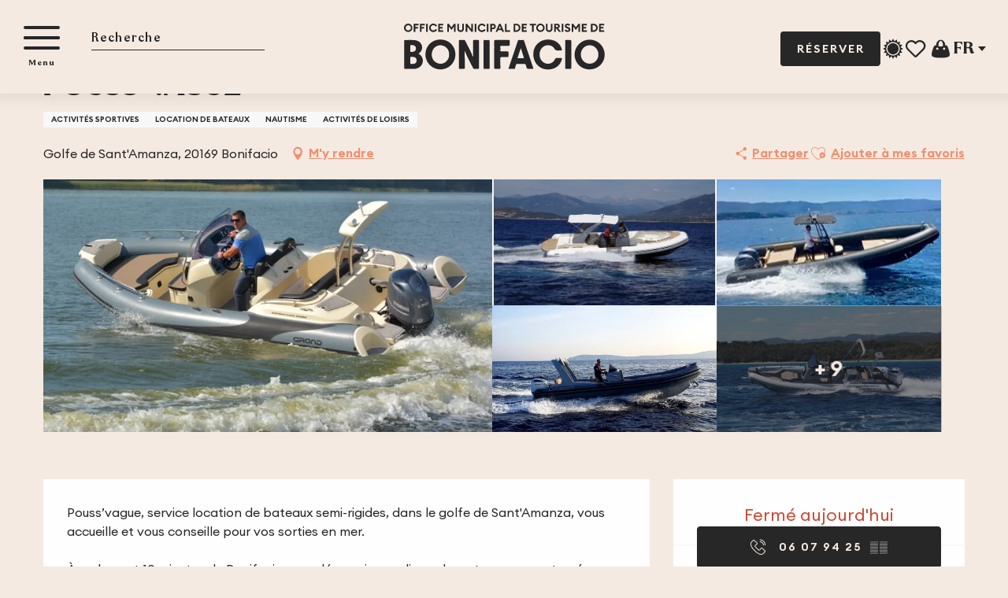

--- FILE ---
content_type: text/html; charset=UTF-8
request_url: https://bonifacio.fr/offres/poussvague-bonifacio-fr-4244131/
body_size: 46636
content:
<!doctype html>
<html class="no-js" lang="fr-FR"><head><script type="importmap">{"imports":{"jquery":"https:\/\/bonifacio.fr\/app\/themes\/woody-theme\/src\/lib\/custom\/jquery@3.7.1.min.mjs","highcharts":"https:\/\/bonifacio.fr\/app\/dist\/bonifacio\/addons\/woody-library\/static\/lib\/highcharts-12.1.2\/code\/es-modules\/masters\/highcharts.src.js","woody_library_filter":"https:\/\/bonifacio.fr\/app\/dist\/bonifacio\/addons\/woody-library\/js\/filter.3dd4b7bece.js","woody_library_woody_component":"https:\/\/bonifacio.fr\/app\/dist\/bonifacio\/addons\/woody-library\/js\/modules\/components\/woody-component.f868fc8be0.mjs","woody_library_woody_controller":"https:\/\/bonifacio.fr\/app\/dist\/bonifacio\/addons\/woody-library\/js\/modules\/controllers\/woody-controller.2db0174bdc.mjs","woody_library_summary_map_manager":"https:\/\/bonifacio.fr\/app\/dist\/bonifacio\/addons\/woody-library\/js\/modules\/managers\/summary\/summary-map-manager.84afb4d49a.mjs","woody_library_summary_accordion_manager":"https:\/\/bonifacio.fr\/app\/dist\/bonifacio\/addons\/woody-library\/js\/modules\/managers\/summary\/summary-accordion-manager.9b68213f2a.mjs","woody_library_interactive_svg_component":"https:\/\/bonifacio.fr\/app\/dist\/bonifacio\/addons\/woody-library\/js\/modules\/components\/interactive-svg\/interactive-svg-component.88c1dab784.mjs","woody_library_card_uniq_component":"https:\/\/bonifacio.fr\/app\/dist\/bonifacio\/addons\/woody-library\/js\/modules\/components\/card\/card-uniq-component.c74c472f73.mjs","woody_library_card_toggler_component":"https:\/\/bonifacio.fr\/app\/dist\/bonifacio\/addons\/woody-library\/js\/modules\/components\/card\/card-toggler-component.077fbca673.mjs","woody_library_card_slider_component":"https:\/\/bonifacio.fr\/app\/dist\/bonifacio\/addons\/woody-library\/js\/modules\/components\/card\/card-slider-component.1fcbe821ee.mjs","woody_library_card_map_slider_component":"https:\/\/bonifacio.fr\/app\/dist\/bonifacio\/addons\/woody-library\/js\/modules\/components\/card\/card-map-slider-component.mjs","woody_library_card_map_manager":"https:\/\/bonifacio.fr\/app\/dist\/bonifacio\/addons\/woody-library\/js\/modules\/managers\/card\/card-map-manager.aa96fe0af2.mjs","woody_library_summary_controller":"https:\/\/bonifacio.fr\/app\/dist\/bonifacio\/addons\/woody-library\/js\/modules\/controllers\/summary\/summary-controller.56dc30afe7.mjs","woody_library_focus_controller":"https:\/\/bonifacio.fr\/app\/dist\/bonifacio\/addons\/woody-library\/js\/modules\/controllers\/focus\/focus-controller.779736d3ae.mjs","woody_library_focus_map_controller":"https:\/\/bonifacio.fr\/app\/dist\/bonifacio\/addons\/woody-library\/js\/modules\/controllers\/focus\/focus-map-controller.fa756137c4.mjs","woody_library_focus_svg_controller":"https:\/\/bonifacio.fr\/app\/dist\/bonifacio\/addons\/woody-library\/js\/modules\/controllers\/focus\/focus-svg-controller.e0e66f5917.mjs","woody_library_get_there_link_component":"https:\/\/bonifacio.fr\/app\/dist\/bonifacio\/addons\/woody-library\/js\/modules\/components\/get-there\/get-there-link-component.236c7b036d.mjs","woody_library_reveal_component":"https:\/\/bonifacio.fr\/app\/dist\/bonifacio\/addons\/woody-library\/js\/modules\/components\/reveal\/reveal-component.ae2427d122.mjs","woody_addon_touristicmaps_utils":"https:\/\/bonifacio.fr\/app\/dist\/bonifacio\/addons\/woody-addon-touristicmaps\/js\/utils\/woody-addon-touristicmaps-utils.7b4d5b3788.mjs","woody_addon_touristicmaps_map_manager":"https:\/\/bonifacio.fr\/app\/dist\/bonifacio\/addons\/woody-addon-touristicmaps\/js\/managers\/woody-addon-touristicmaps-map-manager.25def4f386.mjs","woody_addon_touristicmaps_map_component":"https:\/\/bonifacio.fr\/app\/dist\/bonifacio\/addons\/woody-addon-touristicmaps\/js\/components\/woody-addon-touristicmaps-map-component.3be29cb99e.mjs","woody_addon_touristicmaps_map_control":"https:\/\/bonifacio.fr\/app\/dist\/bonifacio\/addons\/woody-addon-touristicmaps\/js\/controls\/woody-addon-touristicmaps-map-control.3ad63029a2.mjs","woody_addon_touristicmaps_center_france_map_control":"https:\/\/bonifacio.fr\/app\/dist\/bonifacio\/addons\/woody-addon-touristicmaps\/js\/controls\/woody-addon-touristicmaps-center-france-map-control.bfd154a095.mjs","woody_addon_touristicmaps_search_city_map_control":"https:\/\/bonifacio.fr\/app\/dist\/bonifacio\/addons\/woody-addon-touristicmaps\/js\/controls\/woody-addon-touristicmaps-search-city-map-control.c837cfe0f5.mjs","woody_hawwwai_itinerary_elevation_chart_component":"https:\/\/bonifacio.fr\/app\/dist\/bonifacio\/addons\/woody-addon-hawwwai\/js\/components\/woody-hawwwai-itinerary-elevation-chart-component.1b7e9b6c9a.mjs","woody_hawwwai_itinerary_reveal_controller":"https:\/\/bonifacio.fr\/app\/dist\/bonifacio\/addons\/woody-addon-hawwwai\/js\/controllers\/woody-hawwwai-itinerary-reveal-controller.2d8a9d49dc.mjs","woody_hawwwai_itinerary_reveal_toggler_controller":"https:\/\/bonifacio.fr\/app\/dist\/bonifacio\/addons\/woody-addon-hawwwai\/js\/controllers\/woody-hawwwai-itinerary-reveal-toggler-controller.26149551a6.mjs","woody_hawwwai_itinerary_pois_controller":"https:\/\/bonifacio.fr\/app\/dist\/bonifacio\/addons\/woody-addon-hawwwai\/js\/controllers\/woody-hawwwai-itinerary-pois-controller.2dce389938.mjs","woody_lib_utils":"https:\/\/bonifacio.fr\/app\/dist\/bonifacio\/addons\/woody-lib-utils\/js\/woody-lib-utils.93266841fa.mjs","woody_addon_search_engine_component":"https:\/\/bonifacio.fr\/app\/dist\/bonifacio\/addons\/woody-addon-search\/js\/components\/woody-addon-search-engine-component.dc802f6a63.mjs","woody_addon_search_main":"https:\/\/bonifacio.fr\/app\/dist\/bonifacio\/addons\/woody-addon-search\/js\/woody-addon-search-main.6ea2fe98ba.mjs","woody_addon_search_engine_input_component":"https:\/\/bonifacio.fr\/app\/dist\/bonifacio\/addons\/woody-addon-search\/js\/components\/woody-addon-search-engine-input-component.1e6a90e877.mjs","woody_addon_search_engine_input_dropdown_component":"https:\/\/bonifacio.fr\/app\/dist\/bonifacio\/addons\/woody-addon-search\/js\/components\/woody-addon-search-engine-input-dropdown-component.c7e89a83ab.mjs","woody_addon_search_engine_filters_component":"https:\/\/bonifacio.fr\/app\/dist\/bonifacio\/addons\/woody-addon-search\/js\/components\/woody-addon-search-engine-filters-component.cc5fa80115.mjs","woody_addon_search_engine_results_component":"https:\/\/bonifacio.fr\/app\/dist\/bonifacio\/addons\/woody-addon-search\/js\/components\/woody-addon-search-engine-results-component.7fe4b9df50.mjs","woody_addon_search_data_controller":"https:\/\/bonifacio.fr\/app\/dist\/bonifacio\/addons\/woody-addon-search\/js\/controllers\/woody-addon-search-data-controller.a95f731a76.mjs","fuse.js":"https:\/\/bonifacio.fr\/app\/dist\/bonifacio\/addons\/woody-addon-search\/static\/js\/fuse-v6.4.1\/fuse.esm.min.js","woody_addon_devtools_main":"https:\/\/bonifacio.fr\/app\/dist\/bonifacio\/addons\/woody-addon-devtools\/js\/woody-addon-devtools-main.5ef617cfdb.mjs","woody_addon_devtools_tools":"https:\/\/bonifacio.fr\/app\/dist\/bonifacio\/addons\/woody-addon-devtools\/js\/woody-addon-devtools-tools.54d58a68c5.mjs","woody_addon_devtools_color_palette":"https:\/\/bonifacio.fr\/app\/dist\/bonifacio\/addons\/woody-addon-devtools\/js\/woody-addon-devtools-color-palette.a8a41da40b.mjs","woody_addon_devtools_style_shift":"https:\/\/bonifacio.fr\/app\/dist\/bonifacio\/addons\/woody-addon-devtools\/js\/woody-addon-devtools-style-shift.c4f6081742.mjs","woody_addon_devtools_fake_touristic_sheet":"https:\/\/bonifacio.fr\/app\/dist\/bonifacio\/addons\/woody-addon-devtools\/js\/woody-addon-devtools-fake-touristic-sheet.2cb516cd17.mjs","woody_addon_favorites_tools":"https:\/\/bonifacio.fr\/app\/dist\/bonifacio\/addons\/woody-addon-favorites\/js\/woody-addon-favorites-tools.493a0ea33a.mjs","woody_addon_favorites_btn":"https:\/\/bonifacio.fr\/app\/dist\/bonifacio\/addons\/woody-addon-favorites\/js\/woody-addon-favorites-btn.371d024552.mjs","woody_addon_favorites_cart":"https:\/\/bonifacio.fr\/app\/dist\/bonifacio\/addons\/woody-addon-favorites\/js\/woody-addon-favorites-cart.76fc575ef3.mjs","woody_addon_favorites_sections":"https:\/\/bonifacio.fr\/app\/dist\/bonifacio\/addons\/woody-addon-favorites\/js\/woody-addon-favorites-sections.3c8fc8f133.mjs"}}</script><title>POUSS’VAGUE (Bonifacio) | Office de Tourisme de Bonifacio</title><script>window.globals={"ancestors":{"chapter1":"Offres SIT","chapter2":"ASC - POUSS\u2019VAGUE (Bonifacio) 4244131","chapter3":null},"current_lang":"fr","current_locale":"fr","current_locale_region":"fr_FR","env":"prod","languages":["fr","en","it","de"],"post_id":670,"post_image":"https:\/\/api.cloudly.space\/resize\/crop\/1200\/627\/60\/aHR0cHM6Ly9jb3JzZS5tZWRpYS50b3VyaW5zb2Z0LmV1L3VwbG9hZC9BU0Nwb3Vzc3ZhZ3VlQm9uaWYucG5n\/image.jpg","post_title":"ASC - POUSS\u2019VAGUE (Bonifacio) 4244131","post_type":"touristic_sheet","post_modified":"2026-01-06 07:33:05+01:00","sheet_id":4244131,"site_key":"bonifacio","tags":{"places":[],"seasons":[],"themes":[],"targets":[]},"woody_options_pages":{"search_url":8,"weather_url":1253,"favorites_url":10},"search":{"api":{"uri":"https:\/\/api.tourism-system.com\/v2\/woody\/search\/fr\/v2","args":{"size":15,"threshold":0.5}}},"tmaps":{"url_api":"https:\/\/api.touristicmaps.com\/lib\/mod.mjs","url_api_lazy":"https:\/\/api.touristicmaps.com\/lib\/lazy.mjs"},"hawwwai":{"sheet_options":{"nearby_distance_max":5000}}}</script><script src="https://cache.consentframework.com/js/pa/32284/c/v0x4X/stub" referrerpolicy="origin" charset="utf-8"></script><script src="https://choices.consentframework.com/js/pa/32284/c/v0x4X/cmp" referrerpolicy="origin" charset="utf-8" async></script><script>document.addEventListener("DOMContentLoaded",function(){document.querySelectorAll("a[href='#consentframework'],a[href='#cmp']").forEach(function(e){e.removeAttribute("target");e.setAttribute("href","javascript:window.Sddan.cmp.displayUI();")})});</script><script id="ze-snippet" src="https://static.zdassets.com/ekr/snippet.js?key=f8c81a8c-6fee-49b9-aaee-6ea649b48ac5"></script><link rel="preconnect" href="https://cache.consentframework.com" crossorigin><link rel="preconnect" href="https://choices.consentframework.com" crossorigin><link rel="preconnect" href="https://fonts.gstatic.com" crossorigin><link rel="preconnect" href="https://fonts.googleapis.com" crossorigin><link rel="preconnect" href="https://www.googletagmanager.com" crossorigin><link rel="preconnect" href="https://woody.cloudly.space" crossorigin><link rel="preconnect" href="https://api.cloudly.space" crossorigin><script>(function(n,t,i,r){var u=new RegExp("(?:; )?"+r+"=([^;]*);?"),f=u.test(document.cookie)?decodeURIComponent(RegExp.$1):null;n[i]=n[i]||[];n[i].push({tourinsoft:{structure:"1-1-",syndication:"2-4-641-",offre:"11-ASCCOR000V500ZXW-",user:f,trackingId:"UA-134539058-1"}})})(window,document,"dataLayerTSF","_ga")</script><script data-cmp-extra-vendor="8" data-cmp-purposes="1,9" data-cmp-extra-vendor-li="8" data-cmp-purposes-li="8,10" data-cmp-src="https://bonifacio.fr/app/dist/bonifacio/addons/woody-addon-hawwwai/js/tourinsoft-gtm.9ee9e2a757.js"></script><script>window.dataLayer=window.dataLayer?window.dataLayer:[];window.dataLayer.push({"event":"globals","data":{"env":"prod","site_key":"bonifacio","page":{"id_page":670,"name":"ASC &#8211; POUSS&rsquo;VAGUE (Bonifacio) #4244131","page_type":"touristic_sheet","tags":{"places":[],"seasons":[],"themes":[],"targets":[]}},"lang":"fr","sheet":{"id_sheet":4244131,"id_sit":"BONIFACIO-ASCCOR000V500ZXW","id_reservation":null,"name":"POUSS'VAGUE - Bonifacio","type":"Activit\u00e9s sportives et culturelles","bordereau":"ASC","city":"Bonifacio"}}});</script><script>(function(w,d,s,l,i) { w[l]=w[l]||[]; w[l].push({ 'gtm.start': new Date().getTime(),event: 'gtm.js' }); var f=d.getElementsByTagName(s)[0], j=d.createElement(s),dl=l!='dataLayer'? '&l='+l:''; j.async=true; j.src='https://www.googletagmanager.com/gtm.js?id='+i+dl; f.parentNode.insertBefore(j,f); })(window,document,'script','dataLayer','GTM-MKDGXM4');</script><link rel="canonical" href="https://bonifacio.fr/offres/poussvague-bonifacio-fr-4244131/"/><meta charset="UTF-8"/><meta http-equiv="X-UA-Compatible" content="IE=edge"/><meta name="generator" content="Raccourci Agency - WP"/><meta name="viewport" content="width=device-width,initial-scale=1"/><meta name="robots" content="max-snippet:-1, max-image-preview:large, max-video-preview:-1"/><meta property="og:type" content="website"/><meta property="og:url" content="https://bonifacio.fr/offres/poussvague-bonifacio-fr-4244131/"/><meta name="twitter:card" content="summary"/><meta property="og:site_name" content="Office de Tourisme de Bonifacio"/><meta property="og:locale" content="fr_FR"/><meta property="og:locale:alternate" content="en_GB"/><meta property="og:locale:alternate" content="it_IT"/><meta property="og:locale:alternate" content="de_DE"/><meta name="description" property="og:description" content="Pouss’vague, service location de bateaux semi-rigides, dans le golfe de Sant'Amanza, vous accueille et vous conseille pour vos sorties en mer.

À seulement 10 minutes de Bonifacio vous découvrirez un lieu calme et sauvage entouré d’innombrables plages et de sites plus magnifiques les uns que les autres.
Une position géographique idéale pour l’organisation de vos sorties journalières, car bien abritée et à proximité de vos destinations favorites : Iles Lavezzi, Sardaigne, Bonifacio, Rondinara…
Des bateaux récents, avec ou sans permis, préparés, équipés et régulièrement révisés dans nos ateliers vous seront présentés par notre sympathique équipe qui vous attend chaque jour pour vous conseiller et vous guider dans vos choix.

Notre équipe sera ravi de vous accueillir !"/><meta property="og:title" content="POUSS'VAGUE - Bonifacio"/><meta name="twitter:title" content="POUSS'VAGUE - Bonifacio"/><meta name="twitter:description" content="Pouss’vague, service location de bateaux semi-rigides, dans le golfe de Sant'Amanza, vous accueille et vous conseille pour vos sorties en mer.

À seulement 10 minutes de Bonifacio vous découvrirez un lieu calme et sauvage entouré d’innombrables plages et de sites plus magnifiques les uns que les autres.
Une position géographique idéale pour l’organisation de vos sorties journalières, car bien abritée et à proximité de vos destinations favorites : Iles Lavezzi, Sardaigne, Bonifacio, Rondinara…
Des bateaux récents, avec ou sans permis, préparés, équipés et régulièrement révisés dans nos ateliers vous seront présentés par notre sympathique équipe qui vous attend chaque jour pour vous conseiller et vous guider dans vos choix.

Notre équipe sera ravi de vous accueillir !"/><meta name="format-detection" content="telephone=no"/><meta property="og:image" content="https://api.cloudly.space/resize/crop/1200/627/60/aHR0cHM6Ly9jb3JzZS5tZWRpYS50b3VyaW5zb2Z0LmV1L3VwbG9hZC9BU0Nwb3Vzc3ZhZ3VlQm9uaWYucG5n/image.jpg"/><meta name="twitter:image" content="https://api.cloudly.space/resize/crop/1024/512/60/aHR0cHM6Ly9jb3JzZS5tZWRpYS50b3VyaW5zb2Z0LmV1L3VwbG9hZC9BU0Nwb3Vzc3ZhZ3VlQm9uaWYucG5n/image.jpg"/><meta name="thumbnail" content="https://api.cloudly.space/resize/crop/1200/1200/60/aHR0cHM6Ly9jb3JzZS5tZWRpYS50b3VyaW5zb2Z0LmV1L3VwbG9hZC9BU0Nwb3Vzc3ZhZ3VlQm9uaWYucG5n/image.jpg"/><script type="application/ld+json" class="woody-schema-graph">{"@context":"https:\/\/schema.org","@graph":[{"@type":"WebSite","url":"https:\/\/bonifacio.fr","name":"Office de Tourisme de Bonifacio","description":"Bienvenue \u00e0 Bonifacio. D\u00e9couvrez son territoire et sa situation exceptionnelle \u00e0 l&#039;extr\u00e9mit\u00e9 m\u00e9ridionale de la Corse du Sud.","potentialAction":[{"@type":"SearchAction","target":"https:\/\/bonifacio.fr\/recherche\/?query={search_term_string}","query-input":"required name=search_term_string"}]},{"@type":"WebPage","url":"https:\/\/bonifacio.fr\/offres\/poussvague-bonifacio-fr-4244131\/","headline":"ASC \u2013 POUSS\u2019VAGUE (Bonifacio) #4244131 | Office de Tourisme de Bonifacio","inLanguage":"fr-FR","datePublished":"2026-01-06 06:33:05","dateModified":"2026-01-06 06:33:05","description":"Pouss\u2019vague, service location de bateaux semi-rigides, dans le golfe de Sant'Amanza, vous accueille et vous conseille pour vos sorties en mer.\n\n\u00c0 seulement 10 minutes de Bonifacio vous d\u00e9couvrirez un lieu calme et sauvage entour\u00e9 d\u2019innombrables plages et de sites plus magnifiques les uns que les autres.\nUne position g\u00e9ographique id\u00e9ale pour l\u2019organisation de vos sorties journali\u00e8res, car bien abrit\u00e9e et \u00e0 proximit\u00e9 de vos destinations favorites : Iles Lavezzi, Sardaigne, Bonifacio, Rondinara\u2026\nDes bateaux r\u00e9cents, avec ou sans permis, pr\u00e9par\u00e9s, \u00e9quip\u00e9s et r\u00e9guli\u00e8rement r\u00e9vis\u00e9s dans nos ateliers vous seront pr\u00e9sent\u00e9s par notre sympathique \u00e9quipe qui vous attend chaque jour pour vous conseiller et vous guider dans vos choix.\n\nNotre \u00e9quipe sera ravi de vous accueillir !"},{"@type":"Place","name":"POUSS'VAGUE","description":"Pouss\u2019vague, service location de bateaux semi-rigides, dans le golfe de Sant'Amanza, vous accueille et vous conseille pour vos sorties en mer.\n\n\u00c0 seulement 10 minutes de Bonifacio vous d\u00e9couvrirez un lieu calme et sauvage entour\u00e9 d\u2019innombrables plages et de sites plus magnifiques les uns que les autres.\nUne position g\u00e9ographique id\u00e9ale pour l\u2019organisation de vos sorties journali\u00e8res, car bien abrit\u00e9e et \u00e0 proximit\u00e9 de vos destinations favorites : Iles Lavezzi, Sardaigne, Bonifacio, Rondinara\u2026\nDes bateaux r\u00e9cents, avec ou sans permis, pr\u00e9par\u00e9s, \u00e9quip\u00e9s et r\u00e9guli\u00e8rement r\u00e9vis\u00e9s dans nos ateliers vous seront pr\u00e9sent\u00e9s par notre sympathique \u00e9quipe qui vous attend chaque jour pour vous conseiller et vous guider dans vos choix.\n\nNotre \u00e9quipe sera ravi de vous accueillir !","url":"https:\/\/bonifacio.fr\/offres\/poussvague-bonifacio-fr-4244131\/","geo":{"@type":"GeoCoordinates","latitude":"41.4055548","longitude":"9.22516621"},"address":{"@type":"PostalAddress","streetAddress":"Golfe de Sant'Amanza","addressLocality":"Bonifacio","postalCode":"20169","addressCountry":"FRANCE"},"telephone":["06 07 94 25 82"],"image":["https:\/\/corse.media.tourinsoft.eu\/upload\/ASCpoussvagueBonif.png","https:\/\/corse.media.tourinsoft.eu\/upload\/1--location-bateau-bonifacio-wimbiboat-w9i-350cv.JPG","https:\/\/corse.media.tourinsoft.eu\/upload\/2--location-bateau-bonifacio-seawater-smeralda280-2x200cv-poussvague.jpg","https:\/\/corse.media.tourinsoft.eu\/upload\/3--location-bateau-bonifacio-marsea-cm180-250cv-poussvague-2.jpg","https:\/\/corse.media.tourinsoft.eu\/upload\/4--location-bateau-bonifacio-grand-gl750-225cv-poussvague-2.jpg","https:\/\/corse.media.tourinsoft.eu\/upload\/5--location-bateau-bonifacio-falchettu-700-225cv-poussvague-2.jpg","https:\/\/corse.media.tourinsoft.eu\/upload\/7---location-bateau-bonifacio-marsea-cm150-200cv-poussvague-2.jpg","https:\/\/corse.media.tourinsoft.eu\/upload\/8---location-bateau-bonifacio-gand-gl650-150cv-poussvague.jpg","https:\/\/corse.media.tourinsoft.eu\/upload\/9---location-bateau-bonifacio-marsea-cm110-115cv-poussvague.png","https:\/\/corse.media.tourinsoft.eu\/upload\/11--location-bateau-bonifacio-marsea-cm100-100cv-poussvague.jpg","https:\/\/corse.media.tourinsoft.eu\/upload\/12--location-bateau-sans-permis-bonifacio-sant-amanza-alpha-450-6cv-pouss-vague.jpg","https:\/\/corse.media.tourinsoft.eu\/upload\/location-bateau-bonifacio-temps-navigation-pouss-vague.jpg","https:\/\/corse.media.tourinsoft.eu\/upload\/FlyerLocationBateau-2024-page-0001-2.jpg","https:\/\/corse.media.tourinsoft.eu\/upload\/FlyerLocationBateau-2024-page-0002-2.jpg"]}]}</script><style>img:is([sizes="auto" i], [sizes^="auto," i]) { contain-intrinsic-size: 3000px 1500px }</style><link rel="alternate" href="https://bonifacio.fr/offres/poussvague-bonifacio-fr-4244131/" hreflang="fr" /><link rel="alternate" href="https://bonifacio.co.uk/offers/poussvague-bonifacio-en-4244131/" hreflang="en" /><link rel="alternate" href="https://bonifacio.it/offerte/poussvague-bonifacio-it-4244131/" hreflang="it" /><link rel="alternate" href="https://bonifacio-korsika.de/angebote/poussvague-bonifacio-de-4244131/" hreflang="de" /><script>
window._wpemojiSettings = {"baseUrl":"https:\/\/s.w.org\/images\/core\/emoji\/16.0.1\/72x72\/","ext":".png","svgUrl":"https:\/\/s.w.org\/images\/core\/emoji\/16.0.1\/svg\/","svgExt":".svg","source":{"concatemoji":"https:\/\/bonifacio.fr\/wp\/wp-includes\/js\/wp-emoji-release.min.js?ver=6.8.2"}};
/*! This file is auto-generated */
!function(s,n){var o,i,e;function c(e){try{var t={supportTests:e,timestamp:(new Date).valueOf()};sessionStorage.setItem(o,JSON.stringify(t))}catch(e){}}function p(e,t,n){e.clearRect(0,0,e.canvas.width,e.canvas.height),e.fillText(t,0,0);var t=new Uint32Array(e.getImageData(0,0,e.canvas.width,e.canvas.height).data),a=(e.clearRect(0,0,e.canvas.width,e.canvas.height),e.fillText(n,0,0),new Uint32Array(e.getImageData(0,0,e.canvas.width,e.canvas.height).data));return t.every(function(e,t){return e===a[t]})}function u(e,t){e.clearRect(0,0,e.canvas.width,e.canvas.height),e.fillText(t,0,0);for(var n=e.getImageData(16,16,1,1),a=0;a<n.data.length;a++)if(0!==n.data[a])return!1;return!0}function f(e,t,n,a){switch(t){case"flag":return n(e,"\ud83c\udff3\ufe0f\u200d\u26a7\ufe0f","\ud83c\udff3\ufe0f\u200b\u26a7\ufe0f")?!1:!n(e,"\ud83c\udde8\ud83c\uddf6","\ud83c\udde8\u200b\ud83c\uddf6")&&!n(e,"\ud83c\udff4\udb40\udc67\udb40\udc62\udb40\udc65\udb40\udc6e\udb40\udc67\udb40\udc7f","\ud83c\udff4\u200b\udb40\udc67\u200b\udb40\udc62\u200b\udb40\udc65\u200b\udb40\udc6e\u200b\udb40\udc67\u200b\udb40\udc7f");case"emoji":return!a(e,"\ud83e\udedf")}return!1}function g(e,t,n,a){var r="undefined"!=typeof WorkerGlobalScope&&self instanceof WorkerGlobalScope?new OffscreenCanvas(300,150):s.createElement("canvas"),o=r.getContext("2d",{willReadFrequently:!0}),i=(o.textBaseline="top",o.font="600 32px Arial",{});return e.forEach(function(e){i[e]=t(o,e,n,a)}),i}function t(e){var t=s.createElement("script");t.src=e,t.defer=!0,s.head.appendChild(t)}"undefined"!=typeof Promise&&(o="wpEmojiSettingsSupports",i=["flag","emoji"],n.supports={everything:!0,everythingExceptFlag:!0},e=new Promise(function(e){s.addEventListener("DOMContentLoaded",e,{once:!0})}),new Promise(function(t){var n=function(){try{var e=JSON.parse(sessionStorage.getItem(o));if("object"==typeof e&&"number"==typeof e.timestamp&&(new Date).valueOf()<e.timestamp+604800&&"object"==typeof e.supportTests)return e.supportTests}catch(e){}return null}();if(!n){if("undefined"!=typeof Worker&&"undefined"!=typeof OffscreenCanvas&&"undefined"!=typeof URL&&URL.createObjectURL&&"undefined"!=typeof Blob)try{var e="postMessage("+g.toString()+"("+[JSON.stringify(i),f.toString(),p.toString(),u.toString()].join(",")+"));",a=new Blob([e],{type:"text/javascript"}),r=new Worker(URL.createObjectURL(a),{name:"wpTestEmojiSupports"});return void(r.onmessage=function(e){c(n=e.data),r.terminate(),t(n)})}catch(e){}c(n=g(i,f,p,u))}t(n)}).then(function(e){for(var t in e)n.supports[t]=e[t],n.supports.everything=n.supports.everything&&n.supports[t],"flag"!==t&&(n.supports.everythingExceptFlag=n.supports.everythingExceptFlag&&n.supports[t]);n.supports.everythingExceptFlag=n.supports.everythingExceptFlag&&!n.supports.flag,n.DOMReady=!1,n.readyCallback=function(){n.DOMReady=!0}}).then(function(){return e}).then(function(){var e;n.supports.everything||(n.readyCallback(),(e=n.source||{}).concatemoji?t(e.concatemoji):e.wpemoji&&e.twemoji&&(t(e.twemoji),t(e.wpemoji)))}))}((window,document),window._wpemojiSettings);
</script><link rel='preload' as='style' onload='this.onload=null;this.rel="stylesheet"' id='addon-search-stylesheet-css' href='https://bonifacio.fr/app/dist/bonifacio/addons/woody-addon-search/css/woody-addon-search.3c0e3d2c84.css?ver=3.1.29' media='screen' /><noscript><link rel='stylesheet' id='addon-search-stylesheet-css' href='https://bonifacio.fr/app/dist/bonifacio/addons/woody-addon-search/css/woody-addon-search.3c0e3d2c84.css?ver=3.1.29' media='screen' /></noscript><link rel='preload' as='style' onload='this.onload=null;this.rel="stylesheet"' id='addon-touristicmaps-stylesheet-css' href='https://bonifacio.fr/app/dist/bonifacio/addons/woody-addon-touristicmaps/css/woody-addon-touristicmaps.42aea2a6d2.css?ver=2.0.19' media='all' /><noscript><link rel='stylesheet' id='addon-touristicmaps-stylesheet-css' href='https://bonifacio.fr/app/dist/bonifacio/addons/woody-addon-touristicmaps/css/woody-addon-touristicmaps.42aea2a6d2.css?ver=2.0.19' media='all' /></noscript><link rel='preload' as='style' onload='this.onload=null;this.rel="stylesheet"' id='addon-hawwwai-stylesheet-css' href='https://bonifacio.fr/app/dist/bonifacio/addons/woody-addon-hawwwai/css/front/woody-addon-hawwwai.ebf78ef83d.css?ver=3.4.99' media='all' /><noscript><link rel='stylesheet' id='addon-hawwwai-stylesheet-css' href='https://bonifacio.fr/app/dist/bonifacio/addons/woody-addon-hawwwai/css/front/woody-addon-hawwwai.ebf78ef83d.css?ver=3.4.99' media='all' /></noscript><link rel='preload' as='style' onload='this.onload=null;this.rel="stylesheet"' id='addon-hawwwai-stylesheet-iti-css' href='https://bonifacio.fr/app/dist/bonifacio/addons/woody-addon-hawwwai/css/front/woody-addon-hawwwai-iti.551a3c1b6d.css?ver=3.4.99' media='all' /><noscript><link rel='stylesheet' id='addon-hawwwai-stylesheet-iti-css' href='https://bonifacio.fr/app/dist/bonifacio/addons/woody-addon-hawwwai/css/front/woody-addon-hawwwai-iti.551a3c1b6d.css?ver=3.4.99' media='all' /></noscript><link rel='stylesheet' id='swiper-style-main-css' href='https://bonifacio.fr/app/dist/bonifacio/static/swiper/swiper-bundle.css' media='screen' /><link rel='stylesheet' id='main-stylesheet-chunk-0-css' href='https://bonifacio.fr/app/dist/bonifacio/css/main_chunk_1.657f670470.css' media='screen' /><link rel='stylesheet' id='main-stylesheet-chunk-1-css' href='https://bonifacio.fr/app/dist/bonifacio/css/main_chunk_2.3c187c814d.css' media='screen' /><link rel='stylesheet' id='main-stylesheet-chunk-2-css' href='https://bonifacio.fr/app/dist/bonifacio/css/main_chunk_3.afb81e64ce.css' media='screen' /><link rel='preload' as='style' onload='this.onload=null;this.rel="stylesheet"' id='wicon-stylesheet-css' href='https://bonifacio.fr/app/dist/bonifacio/css/wicon.ae41c8cc0d.css' media='screen' /><noscript><link rel='stylesheet' id='wicon-stylesheet-css' href='https://bonifacio.fr/app/dist/bonifacio/css/wicon.ae41c8cc0d.css' media='screen' /></noscript><link rel='stylesheet' id='print-stylesheet-css' href='https://bonifacio.fr/app/dist/bonifacio/css/print.f6f47df82d.css' media='print' /><script defer src="https://bonifacio.fr/app/dist/bonifacio/addons/woody-addon-search/js/woody-addon-search.3155b7e4dc.js?ver=3.1.29" id="addon-search-javascripts-js"></script><script defer src="https://bonifacio.fr/app/themes/woody-theme/src/js/static/obf.min.js?ver=2.3.159" id="obf-js"></script><script defer src="https://bonifacio.fr/app/dist/bonifacio/addons/woody-addon-eskalad/js/events/eskalad.c2bde38840.js?ver=6.3.3" id="woody-addon-eskalad-js"></script><script defer src="https://bonifacio.fr/app/dist/bonifacio/addons/woody-addon-eskalad/js/events/eskalad-page.5d2af865c3.js?ver=6.3.3" id="woody-addon-eskalad-page-js"></script><script id="jquery-js-before">
window.siteConfig = {"site_key":"bonifacio","login":"public_bonifacio_woody","password":"0b8462efdf3bae67df67272334c85453","token":"MjUxZjg5YzI2ZjExOlFrQlRDbEZhUEZCWkNGaFhVMVpZQ1dkT0RGMVNIdz09OkFsY0pVZzRMQmxSU0FBSlRVMUFIVVZ4ZlZRVUVVUU1DQVFGU1hnME5WZ0U9","mapProviderKeys":{"otmKey":"71ca6a03cfda644256df12bbc52163d7d679618174f2ae1d39808cc92f956a01","gmKey":"AIzaSyAIWyOS5ifngsd2S35IKbgEXXgiSAnEjsw"},"api_url":"https:\/\/api.tourism-system.com","api_render_url":"https:\/\/api.tourism-system.com","current_lang":"fr","current_season":null,"languages":["fr","en","it","de"]};
window.useLeafletLibrary=1;window.DrupalAngularConfig=window.DrupalAngularConfig || {};window.DrupalAngularConfig.mapProviderKeys={"otmKey":"71ca6a03cfda644256df12bbc52163d7d679618174f2ae1d39808cc92f956a01","gmKey":"AIzaSyAIWyOS5ifngsd2S35IKbgEXXgiSAnEjsw"};
</script><script type="module" src="https://bonifacio.fr/app/themes/woody-theme/src/lib/custom/jquery@3.7.1.min.mjs" id="jquery-js"></script><script defer src="https://bonifacio.fr/app/themes/woody-theme/src/lib/custom/moment-with-locales@2.22.2.min.js" id="jsdelivr_moment-js"></script><script id="woody-addon-hawwwai-sheet-js-extra">
var __hw = {"SECTIONS.TOURISM.SHEET.PERIODS.TODAY":"Aujourd'hui","SECTIONS.TOURISM.SHEET.PERIODS.HAPPENING":"A lieu","SECTIONS.TOURISM.SHEET.PERIODS.ENDED":"Termin\u00e9","SECTIONS.TOURISM.SHEET.PERIODS.ENDED_FOR_TODAY":"Termin\u00e9 pour aujourd'hui","SECTIONS.TOURISM.SHEET.PERIODS.FROM_TODAY":"\u00c0 partir d'aujourd'hui","SECTIONS.TOURISM.SHEET.PERIODS.FROM":"Du","SECTIONS.TOURISM.SHEET.PERIODS.UNTIL_TODAY":"Aujourd'hui","SECTIONS.TOURISM.SHEET.PERIODS.TO":"jusqu'\u00e0","SECTIONS.TOURISM.SHEET.PERIODS.UNTIL":"au","SECTIONS.TOURISM.SHEET.PERIODS.UNTIL_LONG":"jusqu'au","SECTIONS.TOURISM.SHEET.PERIODS.ON":"Le","SECTIONS.TOURISM.SHEET.PERIODS.OPENED":"Ouvert","SECTIONS.TOURISM.SHEET.PERIODS.CLOSED":"Ferm\u00e9","SECTIONS.TOURISM.SHEET.PERIODS.CLOSEDFORTODAY":"Ferm\u00e9 pour aujourd'hui","SECTIONS.TOURISM.SHEET.PERIODS.UNDEFINED":"Horaires non d\u00e9finis","SECTIONS.TOURISM.SHEET.PERIODS.NOW":"En ce moment","GLOBAL.TIMES.TO":"jusqu'\u00e0"};
</script><script type="module" src="https://bonifacio.fr/app/dist/bonifacio/addons/woody-addon-hawwwai/js/woody-addon-hawwwai-sheet.0c65dc8bba.mjs?ver=3.4.99" id="woody-addon-hawwwai-sheet-js"></script><script type="module" src="https://bonifacio.fr/app/dist/bonifacio/addons/woody-addon-favorites/js/woody-addon-favorites.c46dfed72b.mjs" id="addon-favorites-javascripts-js"></script><script defer src="https://static.ingenie.fr/js/widgets/resa/IngenieWidgetResaClient.js?ver=6.8.2" id="ingenie_script-js"></script><script defer src="https://static.ingenie.fr/js/widgets/min/widget-resa.min.js?ver=6.8.2" id="ingenie_widget_cart_script-js"></script><script defer src="https://bonifacio.fr/app/dist/bonifacio/static/swiper/swiper-bundle.min.js?ver=12.0.2" id="jsdelivr_swiper-js"></script><script defer src="https://bonifacio.fr/app/themes/woody-theme/src/lib/npm/flatpickr/dist/flatpickr.min.js?ver=4.5.7" id="jsdelivr_flatpickr-js"></script><script defer src="https://bonifacio.fr/app/themes/woody-theme/src/lib/npm/flatpickr/dist/l10n/fr.js?ver=4.5.7" id="jsdelivr_flatpickr_l10n-js"></script><script defer src="https://bonifacio.fr/app/themes/woody-theme/src/lib/custom/nouislider@10.1.0.min.js" id="jsdelivr_nouislider-js"></script><script defer src="https://bonifacio.fr/app/themes/woody-theme/src/lib/custom/lazysizes@4.1.2.min.js" id="jsdelivr_lazysizes-js"></script><script defer src="https://bonifacio.fr/app/themes/woody-theme/src/lib/custom/moment-timezone-with-data.min.js" id="jsdelivr_moment_tz-js"></script><script defer src="https://bonifacio.fr/app/themes/woody-theme/src/lib/custom/js.cookie@2.2.1.min.js" id="jsdelivr_jscookie-js"></script><script defer src="https://bonifacio.fr/app/themes/woody-theme/src/lib/custom/rellax@1.10.1.min.js" id="jsdelivr_rellax-js"></script><script defer src="https://bonifacio.fr/app/themes/woody-theme/src/lib/custom/iframeResizer@4.3.7.min.js?ver=4.3.7" id="jsdelivr_iframeresizer-js"></script><script defer src="https://bonifacio.fr/app/themes/woody-theme/src/lib/npm/plyr/dist/plyr.min.js?ver=3.6.8" id="jsdelivr_plyr-js"></script><script defer src="https://bonifacio.fr/wp/wp-includes/js/dist/hooks.min.js?ver=4d63a3d491d11ffd8ac6" id="wp-hooks-js"></script><script defer src="https://bonifacio.fr/wp/wp-includes/js/dist/i18n.min.js?ver=5e580eb46a90c2b997e6" id="wp-i18n-js"></script><script defer src="https://bonifacio.fr/app/themes/woody-theme/src/js/static/i18n-ltr.min.js?ver=2.3.159" id="wp-i18n-ltr-js"></script><script id="main-modules-js-extra">
var WoodyMainJsModules = {"jquery":{"path":"https:\/\/bonifacio.fr\/app\/themes\/woody-theme\/src\/lib\/custom\/jquery@3.7.1.min.mjs"},"highcharts":{"path":"https:\/\/bonifacio.fr\/app\/dist\/bonifacio\/addons\/woody-library\/static\/lib\/highcharts-12.1.2\/code\/es-modules\/masters\/highcharts.src.js"},"woody_library_filter":{"path":"https:\/\/bonifacio.fr\/app\/dist\/bonifacio\/addons\/woody-library\/js\/filter.3dd4b7bece.js"},"woody_library_woody_component":{"path":"https:\/\/bonifacio.fr\/app\/dist\/bonifacio\/addons\/woody-library\/js\/modules\/components\/woody-component.f868fc8be0.mjs"},"woody_library_woody_controller":{"path":"https:\/\/bonifacio.fr\/app\/dist\/bonifacio\/addons\/woody-library\/js\/modules\/controllers\/woody-controller.2db0174bdc.mjs"},"woody_library_summary_map_manager":{"path":"https:\/\/bonifacio.fr\/app\/dist\/bonifacio\/addons\/woody-library\/js\/modules\/managers\/summary\/summary-map-manager.84afb4d49a.mjs"},"woody_library_summary_accordion_manager":{"path":"https:\/\/bonifacio.fr\/app\/dist\/bonifacio\/addons\/woody-library\/js\/modules\/managers\/summary\/summary-accordion-manager.9b68213f2a.mjs"},"woody_library_interactive_svg_component":{"path":"https:\/\/bonifacio.fr\/app\/dist\/bonifacio\/addons\/woody-library\/js\/modules\/components\/interactive-svg\/interactive-svg-component.88c1dab784.mjs","component":"woody-interactive-svg"},"woody_library_card_uniq_component":{"path":"https:\/\/bonifacio.fr\/app\/dist\/bonifacio\/addons\/woody-library\/js\/modules\/components\/card\/card-uniq-component.c74c472f73.mjs","component":"woody-card-uniq"},"woody_library_card_toggler_component":{"path":"https:\/\/bonifacio.fr\/app\/dist\/bonifacio\/addons\/woody-library\/js\/modules\/components\/card\/card-toggler-component.077fbca673.mjs","component":"woody-card-toggler"},"woody_library_card_slider_component":{"path":"https:\/\/bonifacio.fr\/app\/dist\/bonifacio\/addons\/woody-library\/js\/modules\/components\/card\/card-slider-component.1fcbe821ee.mjs","component":"woody-card-slider"},"woody_library_card_map_slider_component":{"path":"https:\/\/bonifacio.fr\/app\/dist\/bonifacio\/addons\/woody-library\/js\/modules\/components\/card\/card-map-slider-component.mjs","component":"woody-card-map-slider"},"woody_library_card_map_manager":{"path":"https:\/\/bonifacio.fr\/app\/dist\/bonifacio\/addons\/woody-library\/js\/modules\/managers\/card\/card-map-manager.aa96fe0af2.mjs"},"woody_library_summary_controller":{"path":"https:\/\/bonifacio.fr\/app\/dist\/bonifacio\/addons\/woody-library\/js\/modules\/controllers\/summary\/summary-controller.56dc30afe7.mjs","controller":"woody_library_summary_controller"},"woody_library_focus_controller":{"path":"https:\/\/bonifacio.fr\/app\/dist\/bonifacio\/addons\/woody-library\/js\/modules\/controllers\/focus\/focus-controller.779736d3ae.mjs","controller":"woody_library_focus_controller"},"woody_library_focus_map_controller":{"path":"https:\/\/bonifacio.fr\/app\/dist\/bonifacio\/addons\/woody-library\/js\/modules\/controllers\/focus\/focus-map-controller.fa756137c4.mjs","controller":"woody_library_focus_map_controller"},"woody_library_focus_svg_controller":{"path":"https:\/\/bonifacio.fr\/app\/dist\/bonifacio\/addons\/woody-library\/js\/modules\/controllers\/focus\/focus-svg-controller.e0e66f5917.mjs","controller":"woody_library_focus_svg_controller"},"woody_library_get_there_link_component":{"path":"https:\/\/bonifacio.fr\/app\/dist\/bonifacio\/addons\/woody-library\/js\/modules\/components\/get-there\/get-there-link-component.236c7b036d.mjs","component":"woody-get-there-link"},"woody_library_reveal_component":{"path":"https:\/\/bonifacio.fr\/app\/dist\/bonifacio\/addons\/woody-library\/js\/modules\/components\/reveal\/reveal-component.ae2427d122.mjs","component":"woody-reveal"},"woody_addon_touristicmaps_utils":{"path":"https:\/\/bonifacio.fr\/app\/dist\/bonifacio\/addons\/woody-addon-touristicmaps\/js\/utils\/woody-addon-touristicmaps-utils.7b4d5b3788.mjs"},"woody_addon_touristicmaps_map_manager":{"path":"https:\/\/bonifacio.fr\/app\/dist\/bonifacio\/addons\/woody-addon-touristicmaps\/js\/managers\/woody-addon-touristicmaps-map-manager.25def4f386.mjs"},"woody_addon_touristicmaps_map_component":{"path":"https:\/\/bonifacio.fr\/app\/dist\/bonifacio\/addons\/woody-addon-touristicmaps\/js\/components\/woody-addon-touristicmaps-map-component.3be29cb99e.mjs","component":"woody-map"},"woody_addon_touristicmaps_map_control":{"path":"https:\/\/bonifacio.fr\/app\/dist\/bonifacio\/addons\/woody-addon-touristicmaps\/js\/controls\/woody-addon-touristicmaps-map-control.3ad63029a2.mjs"},"woody_addon_touristicmaps_center_france_map_control":{"path":"https:\/\/bonifacio.fr\/app\/dist\/bonifacio\/addons\/woody-addon-touristicmaps\/js\/controls\/woody-addon-touristicmaps-center-france-map-control.bfd154a095.mjs"},"woody_addon_touristicmaps_search_city_map_control":{"path":"https:\/\/bonifacio.fr\/app\/dist\/bonifacio\/addons\/woody-addon-touristicmaps\/js\/controls\/woody-addon-touristicmaps-search-city-map-control.c837cfe0f5.mjs"},"woody_hawwwai_itinerary_elevation_chart_component":{"path":"https:\/\/bonifacio.fr\/app\/dist\/bonifacio\/addons\/woody-addon-hawwwai\/js\/components\/woody-hawwwai-itinerary-elevation-chart-component.1b7e9b6c9a.mjs","component":"woody-hawwwai-itinerary-elevation-chart"},"woody_hawwwai_itinerary_reveal_controller":{"path":"https:\/\/bonifacio.fr\/app\/dist\/bonifacio\/addons\/woody-addon-hawwwai\/js\/controllers\/woody-hawwwai-itinerary-reveal-controller.2d8a9d49dc.mjs","controller":"woody_hawwwai_itinerary_reveal_controller"},"woody_hawwwai_itinerary_reveal_toggler_controller":{"path":"https:\/\/bonifacio.fr\/app\/dist\/bonifacio\/addons\/woody-addon-hawwwai\/js\/controllers\/woody-hawwwai-itinerary-reveal-toggler-controller.26149551a6.mjs","controller":"woody_hawwwai_itinerary_reveal_toggler_controller"},"woody_hawwwai_itinerary_pois_controller":{"path":"https:\/\/bonifacio.fr\/app\/dist\/bonifacio\/addons\/woody-addon-hawwwai\/js\/controllers\/woody-hawwwai-itinerary-pois-controller.2dce389938.mjs","controller":"woody_hawwwai_itinerary_pois_controller"}};
</script><script type="module" src="https://bonifacio.fr/app/dist/bonifacio/addons/woody-library/js/modules/main.9a249a7be1.mjs" id="main-modules-js"></script><script type="module" src="https://bonifacio.fr/app/dist/bonifacio/js/main.a1946bdfce.mjs" id="main-javascripts-js"></script><link rel="icon" type="image/x-icon" href="https://bonifacio.fr/app/dist/bonifacio/favicon/favicon/favicon.8b94d3c4a9.ico"><link rel="icon" type="image/png" sizes="16x16" href="https://bonifacio.fr/app/dist/bonifacio/favicon/favicon/favicon-16x16.f5767f2508.png"><link rel="icon" type="image/png" sizes="32x32" href="https://bonifacio.fr/app/dist/bonifacio/favicon/favicon/favicon-32x32.a42b16f5f9.png"><link rel="icon" type="image/png" sizes="48x48" href="https://bonifacio.fr/app/dist/bonifacio/favicon/favicon/favicon-48x48.833a241ecb.png"><link rel="apple-touch-icon" sizes="57x57" href="https://bonifacio.fr/app/dist/bonifacio/favicon/favicon/apple-touch-icon-57x57.a77b2c3a6f.png"><link rel="apple-touch-icon" sizes="60x60" href="https://bonifacio.fr/app/dist/bonifacio/favicon/favicon/apple-touch-icon-60x60.b907a4d961.png"><link rel="apple-touch-icon" sizes="72x72" href="https://bonifacio.fr/app/dist/bonifacio/favicon/favicon/apple-touch-icon-72x72.501af86bce.png"><link rel="apple-touch-icon" sizes="76x76" href="https://bonifacio.fr/app/dist/bonifacio/favicon/favicon/apple-touch-icon-76x76.a72af27c1d.png"><link rel="apple-touch-icon" sizes="114x114" href="https://bonifacio.fr/app/dist/bonifacio/favicon/favicon/apple-touch-icon-114x114.e3a5021a91.png"><link rel="apple-touch-icon" sizes="120x120" href="https://bonifacio.fr/app/dist/bonifacio/favicon/favicon/apple-touch-icon-120x120.8d507a0abd.png"><link rel="apple-touch-icon" sizes="144x144" href="https://bonifacio.fr/app/dist/bonifacio/favicon/favicon/apple-touch-icon-144x144.fa335f0f34.png"><link rel="apple-touch-icon" sizes="152x152" href="https://bonifacio.fr/app/dist/bonifacio/favicon/favicon/apple-touch-icon-152x152.6951d4f2c4.png"><link rel="apple-touch-icon" sizes="167x167" href="https://bonifacio.fr/app/dist/bonifacio/favicon/favicon/apple-touch-icon-167x167.4ab45ccd34.png"><link rel="apple-touch-icon" sizes="180x180" href="https://bonifacio.fr/app/dist/bonifacio/favicon/favicon/apple-touch-icon-180x180.1a2b22108d.png"><link rel="apple-touch-icon" sizes="1024x1024" href="https://bonifacio.fr/app/dist/bonifacio/favicon/favicon/apple-touch-icon-1024x1024.39da9a7361.png"></head><body class="wp-singular touristic_sheet-template-default single single-touristic_sheet postid-670 wp-theme-woody-theme wp-child-theme-bonifacio menus-v2 prod apirender apirender-wordpress woody-hawwwai-sheet sheet-v2 sheet-asc">
            <noscript><iframe src="https://www.googletagmanager.com/ns.html?id=GTM-MKDGXM4" height="0" width="0" style="display:none;visibility:hidden"></iframe></noscript>
        
            
    
    <div class="main-wrapper flex-container flex-dir-column">
                                <div class="woody-component-headnavs">
    
    <a href="#" class="screen-reader-text skip-link woody-component-button primary normal" aria-label="Aller directement au contenu principal de la page">
     <span class="button-label"> Aller au contenu principal</span>
    </a>

    
                        <ul class="tools list-unstyled flex-container align-middle">
                                                                                        <li class="booking-tool">
                                                                    <a class="no-ext button-tool button primary" href="#" target="_self" title="Réserver" >
                                                                                                                            <span>Réserver</span>
                                                                            </a>
                                                            </li>
                                                                                                                                            <li class="weather-tool">
                                                                    <a class="no-ext weather-link" href="https://bonifacio.fr/meteo/" target="_self" title="14°C" >
                                                                                    <span class="wicon wicon--14-soleil"></span>
                                                                                                                            <span>14°C</span>
                                                                            </a>
                                                            </li>
                                                                                                <li class="shop-tool">
                                                                    <div id="ingPanierContent" data-label="Boutique"></div>
                                                            </li>
                                                                                                                                <li class="favorites-tool"><div class="woody-component-favorites-block tpl_01">
            <a class="woody-favorites-cart" href="https://bonifacio.fr/favoris/" data-favtarget="https://bonifacio.fr/favoris/" title="Favoris" data-label="Favoris">
                                    <div>
                <i class="wicon wicon-060-favoris" aria-hidden="true"></i>
                <span class="show-for-sr">Voir les favoris</span>
                <span class="counter is-empty"></span>
            </div>
                </a>
    </div>
</li>
                                                    <li class="search-tool"><div class="search-toggler-wrapper woody-component-esSearch-block">
    <span role="button" aria-label="Recherche" class="esSearch-button results-toggler" data-label="Recherche" title="Recherche" tabindex="0">
        <span class="wicon wicon-053-loupe-par-defaut search-icon"></span>
        <span class="button-label" data-label="Recherche"></span>
    </span>
</div>
</li>
                                                    <li class="lang_switcher-tool"><div class="woody-lang_switcher woody-lang_switcher-reveal tpl_01" data-label="Langue" role="button" aria-label="Choix de la langue"><div class="lang_switcher-button" data-label="Langue"  tabindex="0"><div class="fr" data-lang="fr">fr</div></div></div></li>
                                            </ul>
            
    

            <header role="banner" class="woody-component-header menus-v2 site-header woody-burger" >
    <div class="main-menu-wrapper flex-container align-middle align-center">

                    <button class="menu-icon" data-toggle="main-menu" type="button" aria-label="Ouvrir/Fermer le menu principal" aria-controls="main-menu"><div class="title-bar-title" title="Accès au menu principal"><span class="menu-btn-title" data-menu-close="Menu" data-menu-open="Fermer">Menu</span></div><div class="menu-icon-bars-wrapper"><div class="menu-icon-bar top"></div><div class="menu-icon-bar middle middle-one"></div><div class="menu-icon-bar middle middle-two"></div><div class="menu-icon-bar bottom"></div></div></button>            <div class="is-brand-logo  ">
    <a class="menuLogo" href="https://bonifacio.fr/" target="_self" data-post-id="5">
        <span class="no-visible-text menu-logo-site-name isAbs">Office de Tourisme de Bonifacio</span>
        <span class="brand-logo"><img src="https://bonifacio.fr/app/themes/bonifacio/logo.svg" alt="Logo Bonifacio" width="255" height="59"></span>
    </a>
</div>

            
                    
        <nav role="navigation" class="top-bar title-bar sliding-menu" id="main-menu">
            <ul class="main-menu-list flex-container vertical flex-dir-column">
                                                        <li class="menu-item is-submenu-parent" role="button">
                        <a class="menuLink" href="https://bonifacio.fr/decouvrir/" target="_self" data-post-id="1340">
                                                                                                                                                <span class="menuLink-title">Découvrir</span>
                                                        
                                                    </a>
                                                    <div class="submenu-wrapper" aria-expanded="false">
                                
                                <ul class="submenu-grid one-by-one " data-link-parent="1340" data-title="Découvrir" role="menu">
                                                                            
<li class="submenu-block submenu-block-images-list tpl_05 " data-position="grid-col-start-1 grid-col-end-9 grid-row-start-1 grid-row-end-13" role="menuitem" aria-label="menuitem">
    
        <ul class="submenu-block-content " data-columns="2cols" role="menu">
                    <li class="card overlayedCard submenu-item submenu-item-delay" role="presentation">
            <a class="card-link isRel bg-black" href="https://bonifacio.fr/decouvrir/bonifacio-ville-dart-et-dhistoire/" target="_self" data-post-id="1341" aria-label="Bonifacio, ville d'Art et d'Histoire" role="menuitem">
                                                            <figure aria-label="Vue de la haute-ville depuis le belvédère du Torrione à Bonifacio" itemscope itemtype="http://schema.org/ImageObject" aria-hidden="true" class="isRel imageObject cardMediaWrapper"
    ><noscript><img class="imageObject-img img-responsive a42-ac-replace-img" src="https://bonifacio.fr/app/uploads/bonifacio/2023/11/thumbs/torrione-seniors-dames-vue-haute-ville-bonifacio-640x360.jpg" alt="Vue de la haute-ville depuis le belvédère du Torrione à Bonifacio" itemprop="thumbnail"/></noscript><img class="imageObject-img img-responsive lazyload a42-ac-replace-img" src="/app/themes/woody-theme/src/img/blank/ratio_16_9.webp" data-src="https://bonifacio.fr/app/uploads/bonifacio/2023/11/thumbs/torrione-seniors-dames-vue-haute-ville-bonifacio-640x360.jpg" data-sizes="auto" data-srcset="https://bonifacio.fr/app/uploads/bonifacio/2023/11/thumbs/torrione-seniors-dames-vue-haute-ville-bonifacio-360x203.jpg 360w, https://bonifacio.fr/app/uploads/bonifacio/2023/11/thumbs/torrione-seniors-dames-vue-haute-ville-bonifacio-640x360.jpg 640w, https://bonifacio.fr/app/uploads/bonifacio/2023/11/thumbs/torrione-seniors-dames-vue-haute-ville-bonifacio-1200x675.jpg 1200w, https://bonifacio.fr/app/uploads/bonifacio/2023/11/thumbs/torrione-seniors-dames-vue-haute-ville-bonifacio-1920x1080.jpg 1920w" alt="Vue de la haute-ville depuis le belvédère du Torrione à Bonifacio" itemprop="thumbnail"/><meta itemprop="datePublished" content="2023-11-17 10:08:35"><span class="hide imageObject-description" itemprop="description" data-nosnippet>Vue de la haute-ville depuis le belvédère du Torrione à Bonifacio</span><figcaption class="imageObject-caption flex-container align-middle isAbs bottom left hide" data-nosnippet><span class="imageObject-icon copyright-icon flex-container align-center align-middle">©</span><span class="imageObject-text imageObject-description" itemprop="caption">Vue de la haute-ville depuis le belvédère du Torrione à Bonifacio</span></figcaption></figure>                                                    <div class="card-section submenu-item-section fullcenterbox">
                    <div class="card-titles"><div class="card-texts flex-container flex-dir-column"><span class="card-title">Bonifacio, ville d'Art et d'Histoire</span></div></div>                </div>
            </a>
        </li>
            <li class="card overlayedCard submenu-item submenu-item-delay" role="presentation">
            <a class="card-link isRel bg-black" href="https://bonifacio.fr/decouvrir/bonifacio-grandeur-nature/" target="_self" data-post-id="1347" aria-label="Bonifacio, grandeur nature" role="menuitem">
                                                            <figure aria-label="Citadelle Goulet Falaises Nature Vue Aerienne Bonifacio" itemscope itemtype="http://schema.org/ImageObject" aria-hidden="true" class="isRel imageObject cardMediaWrapper"
    ><noscript><img class="imageObject-img img-responsive a42-ac-replace-img" src="https://bonifacio.fr/app/uploads/bonifacio/2024/01/thumbs/citadelle-goulet-falaises-nature-vue-aerienne-bonifacio-640x360.jpg" alt="Citadelle Goulet Falaises Nature Vue Aerienne Bonifacio" itemprop="thumbnail"/></noscript><img class="imageObject-img img-responsive lazyload a42-ac-replace-img" src="/app/themes/woody-theme/src/img/blank/ratio_16_9.webp" data-src="https://bonifacio.fr/app/uploads/bonifacio/2024/01/thumbs/citadelle-goulet-falaises-nature-vue-aerienne-bonifacio-640x360.jpg" data-sizes="auto" data-srcset="https://bonifacio.fr/app/uploads/bonifacio/2024/01/thumbs/citadelle-goulet-falaises-nature-vue-aerienne-bonifacio-360x203.jpg 360w, https://bonifacio.fr/app/uploads/bonifacio/2024/01/thumbs/citadelle-goulet-falaises-nature-vue-aerienne-bonifacio-640x360.jpg 640w, https://bonifacio.fr/app/uploads/bonifacio/2024/01/thumbs/citadelle-goulet-falaises-nature-vue-aerienne-bonifacio-1200x675.jpg 1200w, https://bonifacio.fr/app/uploads/bonifacio/2024/01/thumbs/citadelle-goulet-falaises-nature-vue-aerienne-bonifacio-1920x1080.webp 1920w" alt="Citadelle Goulet Falaises Nature Vue Aerienne Bonifacio" itemprop="thumbnail"/><meta itemprop="datePublished" content="2024-01-04 07:54:28"><span class="hide imageObject-description" itemprop="description" data-nosnippet>Citadelle Goulet Falaises Nature Vue Aerienne Bonifacio</span><figcaption class="imageObject-caption flex-container align-middle isAbs bottom left hide" data-nosnippet><span class="imageObject-icon copyright-icon flex-container align-center align-middle">©</span><span class="imageObject-text imageObject-description" itemprop="caption">Citadelle Goulet Falaises Nature Vue Aerienne Bonifacio</span></figcaption></figure>                                                    <div class="card-section submenu-item-section fullcenterbox">
                    <div class="card-titles"><div class="card-texts flex-container flex-dir-column"><span class="card-title">Bonifacio, grandeur nature</span></div></div>                </div>
            </a>
        </li>
            <li class="card overlayedCard submenu-item submenu-item-delay" role="presentation">
            <a class="card-link isRel bg-black" href="https://bonifacio.fr/decouvrir/bonifacio-destination-a-vivre-toute-lannee/" target="_self" data-post-id="1367" aria-label="Bonifacio, destination à vivre toute l'année" role="menuitem">
                                                            <figure aria-label="Rencontre Potager Permaculture Potager En Herbes Bonifacio" itemscope itemtype="http://schema.org/ImageObject" aria-hidden="true" class="isRel imageObject cardMediaWrapper"
    ><noscript><img class="imageObject-img img-responsive a42-ac-replace-img" src="https://bonifacio.fr/app/uploads/bonifacio/2023/12/thumbs/rencontre-potager-permaculture-potager-en-herbes-bonifacio-640x360.jpg" alt="Rencontre Potager Permaculture Potager En Herbes Bonifacio" itemprop="thumbnail"/></noscript><img class="imageObject-img img-responsive lazyload a42-ac-replace-img" src="/app/themes/woody-theme/src/img/blank/ratio_16_9.webp" data-src="https://bonifacio.fr/app/uploads/bonifacio/2023/12/thumbs/rencontre-potager-permaculture-potager-en-herbes-bonifacio-640x360.jpg" data-sizes="auto" data-srcset="https://bonifacio.fr/app/uploads/bonifacio/2023/12/thumbs/rencontre-potager-permaculture-potager-en-herbes-bonifacio-360x203.jpg 360w, https://bonifacio.fr/app/uploads/bonifacio/2023/12/thumbs/rencontre-potager-permaculture-potager-en-herbes-bonifacio-640x360.jpg 640w, https://bonifacio.fr/app/uploads/bonifacio/2023/12/thumbs/rencontre-potager-permaculture-potager-en-herbes-bonifacio-1200x675.jpg 1200w, https://bonifacio.fr/app/uploads/bonifacio/2023/12/thumbs/rencontre-potager-permaculture-potager-en-herbes-bonifacio-1920x1080.webp 1920w" alt="Rencontre Potager Permaculture Potager En Herbes Bonifacio" itemprop="thumbnail"/><meta itemprop="datePublished" content="2023-12-04 08:10:34"><span class="hide imageObject-description" itemprop="description" data-nosnippet>Rencontre Potager Permaculture Potager En Herbes Bonifacio</span><figcaption class="imageObject-caption flex-container align-middle isAbs bottom left hide" data-nosnippet><span class="imageObject-icon copyright-icon flex-container align-center align-middle">©</span><span class="imageObject-text imageObject-description" itemprop="caption">Rencontre Potager Permaculture Potager En Herbes Bonifacio</span></figcaption></figure>                                                    <div class="card-section submenu-item-section fullcenterbox">
                    <div class="card-titles"><div class="card-texts flex-container flex-dir-column"><span class="card-title">Bonifacio, destination à vivre toute l'année</span></div></div>                </div>
            </a>
        </li>
            <li class="card overlayedCard submenu-item submenu-item-delay" role="presentation">
            <a class="card-link isRel bg-black" href="https://bonifacio.fr/decouvrir/bonifacio-terre-dexperiences/" target="_self" data-post-id="1356" aria-label="Bonifacio, terre d’expériences" role="menuitem">
                                                            <figure aria-label="Experience Decouverte Potager Permaculture Bonifacio" itemscope itemtype="http://schema.org/ImageObject" aria-hidden="true" class="isRel imageObject cardMediaWrapper"
    ><noscript><img class="imageObject-img img-responsive a42-ac-replace-img" src="https://bonifacio.fr/app/uploads/bonifacio/2024/01/thumbs/experience-decouverte-potager-permaculture-bonifacio-640x360.jpg" alt="Experience Decouverte Potager Permaculture Bonifacio" itemprop="thumbnail"/></noscript><img class="imageObject-img img-responsive lazyload a42-ac-replace-img" src="/app/themes/woody-theme/src/img/blank/ratio_16_9.webp" data-src="https://bonifacio.fr/app/uploads/bonifacio/2024/01/thumbs/experience-decouverte-potager-permaculture-bonifacio-640x360.jpg" data-sizes="auto" data-srcset="https://bonifacio.fr/app/uploads/bonifacio/2024/01/thumbs/experience-decouverte-potager-permaculture-bonifacio-360x203.jpg 360w, https://bonifacio.fr/app/uploads/bonifacio/2024/01/thumbs/experience-decouverte-potager-permaculture-bonifacio-640x360.jpg 640w, https://bonifacio.fr/app/uploads/bonifacio/2024/01/thumbs/experience-decouverte-potager-permaculture-bonifacio-1200x675.jpg 1200w, https://bonifacio.fr/app/uploads/bonifacio/2024/01/thumbs/experience-decouverte-potager-permaculture-bonifacio-1920x1080.webp 1920w" alt="Experience Decouverte Potager Permaculture Bonifacio" itemprop="thumbnail"/><meta itemprop="datePublished" content="2024-01-04 07:54:12"><span class="hide imageObject-description" itemprop="description" data-nosnippet>Experience Decouverte Potager Permaculture Bonifacio</span><figcaption class="imageObject-caption flex-container align-middle isAbs bottom left hide" data-nosnippet><span class="imageObject-icon copyright-icon flex-container align-center align-middle">©</span><span class="imageObject-text imageObject-description" itemprop="caption">Experience Decouverte Potager Permaculture Bonifacio</span></figcaption></figure>                                                    <div class="card-section submenu-item-section fullcenterbox">
                    <div class="card-titles"><div class="card-texts flex-container flex-dir-column"><span class="card-title">Bonifacio, terre d’expériences</span></div></div>                </div>
            </a>
        </li>
        </ul>

    </li>

                                                                            
<li class="submenu-block submenu-block-images-list tpl_09 " data-position="grid-col-start-9 grid-col-end-13 grid-row-start-1 grid-row-end-13" role="menuitem" aria-label="menuitem">
    
        <ul class="submenu-block-content " data-columns="1cols" role="menu">
                    <li class="card overlayedCard submenu-item submenu-item-delay" role="presentation">
            <a class="card-link isRel bg-black" href="https://bonifacio.fr/decouvrir/tous-les-incontournables/" target="_self" data-post-id="1401" aria-label="Tous les incontournables" role="menuitem">
                                                            <figure aria-label="Focus sur la façade du Bastion de l'Etendard à Bonifacio" itemscope itemtype="http://schema.org/ImageObject" aria-hidden="true" class="isRel imageObject cardMediaWrapper"
    ><noscript><img class="imageObject-img img-responsive a42-ac-replace-img" src="https://bonifacio.fr/app/uploads/bonifacio/2023/12/thumbs/bastion-etendard-facade-ciel-bonifacio-640x854.jpg" alt="Focus sur la façade du Bastion de l'Etendard à Bonifacio" itemprop="thumbnail"/></noscript><img class="imageObject-img img-responsive lazyload a42-ac-replace-img" src="/app/themes/woody-theme/src/img/blank/ratio_3_4.webp" data-src="https://bonifacio.fr/app/uploads/bonifacio/2023/12/thumbs/bastion-etendard-facade-ciel-bonifacio-640x854.jpg" data-sizes="auto" data-srcset="https://bonifacio.fr/app/uploads/bonifacio/2023/12/thumbs/bastion-etendard-facade-ciel-bonifacio-360x480.jpg 360w, https://bonifacio.fr/app/uploads/bonifacio/2023/12/thumbs/bastion-etendard-facade-ciel-bonifacio-640x854.jpg 640w, https://bonifacio.fr/app/uploads/bonifacio/2023/12/thumbs/bastion-etendard-facade-ciel-bonifacio-1200x1600.jpg 1200w" alt="Focus sur la façade du Bastion de l'Etendard à Bonifacio" itemprop="thumbnail"/><meta itemprop="datePublished" content="2023-12-01 09:14:02"><span class="hide imageObject-description" itemprop="description" data-nosnippet>Focus sur la façade du Bastion de l'Etendard à Bonifacio </span><figcaption class="imageObject-caption flex-container align-middle isAbs bottom left hide" data-nosnippet><span class="imageObject-icon copyright-icon flex-container align-center align-middle">©</span><span class="imageObject-text imageObject-description" itemprop="caption">Focus sur la façade du Bastion de l'Etendard à Bonifacio </span></figcaption></figure>                                                    <div class="card-section submenu-item-section fullcenterbox">
                    <div class="card-titles"><div class="card-texts flex-container flex-dir-column"><span class="card-title">Tous les incontournables</span></div></div>                </div>
            </a>
        </li>
        </ul>

    </li>

                                                                            
                                                                            
                                                                    </ul>
                            </div>
                                            </li>
                                                        <li class="menu-item is-submenu-parent" role="button">
                        <a class="menuLink" href="https://bonifacio.fr/a-voir-a-faire/" target="_self" data-post-id="1402">
                                                                                                                                                <span class="menuLink-title">À voir / à faire</span>
                                                        
                                                    </a>
                                                    <div class="submenu-wrapper" aria-expanded="false">
                                
                                <ul class="submenu-grid one-by-one " data-link-parent="1402" data-title="À voir / à faire" role="menu">
                                                                            
<li class="submenu-block submenu-block-images-list tpl_06 " data-position="grid-col-start-1 grid-col-end-13 grid-row-start-1 grid-row-end-13" role="menuitem" aria-label="menuitem">
    
        <ul class="submenu-block-content " data-columns="4cols" role="menu">
                    <li class="card overlayedCard submenu-item submenu-item-delay" role="presentation">
            <a class="card-link isRel bg-black" href="https://bonifacio.fr/a-voir-a-faire/culture-et-patrimoine/" target="_self" data-post-id="1403" aria-label="Culture et patrimoine" role="menuitem">
                                                            <figure aria-label="Vue Ensemble Quartier Pisan Bonifacio" itemscope itemtype="http://schema.org/ImageObject" aria-hidden="true" class="isRel imageObject cardMediaWrapper"
    ><noscript><img class="imageObject-img img-responsive a42-ac-replace-img" src="https://bonifacio.fr/app/uploads/bonifacio/2024/01/thumbs/vue-ensemble-quartier-pisan-bonifacio-640x480.jpg" alt="Vue Ensemble Quartier Pisan Bonifacio" itemprop="thumbnail"/></noscript><img class="imageObject-img img-responsive lazyload a42-ac-replace-img" src="/app/themes/woody-theme/src/img/blank/ratio_4_3.webp" data-src="https://bonifacio.fr/app/uploads/bonifacio/2024/01/thumbs/vue-ensemble-quartier-pisan-bonifacio-640x480.jpg" data-sizes="auto" data-srcset="https://bonifacio.fr/app/uploads/bonifacio/2024/01/thumbs/vue-ensemble-quartier-pisan-bonifacio-360x270.jpg 360w, https://bonifacio.fr/app/uploads/bonifacio/2024/01/thumbs/vue-ensemble-quartier-pisan-bonifacio-640x480.jpg 640w, https://bonifacio.fr/app/uploads/bonifacio/2024/01/thumbs/vue-ensemble-quartier-pisan-bonifacio-1200x900.jpg 1200w, https://bonifacio.fr/app/uploads/bonifacio/2024/01/thumbs/vue-ensemble-quartier-pisan-bonifacio-1920x1440.webp 1920w" alt="Vue Ensemble Quartier Pisan Bonifacio" itemprop="thumbnail"/><meta itemprop="datePublished" content="2024-01-04 07:54:25"><span class="hide imageObject-description" itemprop="description" data-nosnippet>Vue Ensemble Quartier Pisan Bonifacio</span><figcaption class="imageObject-caption flex-container align-middle isAbs bottom left hide" data-nosnippet><span class="imageObject-icon copyright-icon flex-container align-center align-middle">©</span><span class="imageObject-text imageObject-description" itemprop="caption">Vue Ensemble Quartier Pisan Bonifacio</span></figcaption></figure>                                                    <div class="card-section submenu-item-section fullcenterbox">
                    <div class="card-titles"><div class="card-texts flex-container flex-dir-column"><span class="card-title">Culture et patrimoine</span></div></div>                </div>
            </a>
        </li>
            <li class="card overlayedCard submenu-item submenu-item-delay" role="presentation">
            <a class="card-link isRel bg-black" href="https://bonifacio.fr/a-voir-a-faire/balades-et-decouvertes/" target="_self" data-post-id="1421" aria-label="Balades et découvertes" role="menuitem">
                                                            <figure aria-label="Couple baladant à pied sur le sentier du Campu Rumanilu à Bonifacio" itemscope itemtype="http://schema.org/ImageObject" aria-hidden="true" class="isRel imageObject cardMediaWrapper"
    ><noscript><img class="imageObject-img img-responsive a42-ac-replace-img" src="https://bonifacio.fr/app/uploads/bonifacio/2023/11/thumbs/balade-campu-rumanilu-falaises-guide-bonifacio-640x480.jpg" alt="Couple baladant à pied sur le sentier du Campu Rumanilu à Bonifacio" itemprop="thumbnail"/></noscript><img class="imageObject-img img-responsive lazyload a42-ac-replace-img" src="/app/themes/woody-theme/src/img/blank/ratio_4_3.webp" data-src="https://bonifacio.fr/app/uploads/bonifacio/2023/11/thumbs/balade-campu-rumanilu-falaises-guide-bonifacio-640x480.jpg" data-sizes="auto" data-srcset="https://bonifacio.fr/app/uploads/bonifacio/2023/11/thumbs/balade-campu-rumanilu-falaises-guide-bonifacio-360x270.jpg 360w, https://bonifacio.fr/app/uploads/bonifacio/2023/11/thumbs/balade-campu-rumanilu-falaises-guide-bonifacio-640x480.jpg 640w, https://bonifacio.fr/app/uploads/bonifacio/2023/11/thumbs/balade-campu-rumanilu-falaises-guide-bonifacio-1200x900.jpg 1200w, https://bonifacio.fr/app/uploads/bonifacio/2023/11/thumbs/balade-campu-rumanilu-falaises-guide-bonifacio-1920x1440.webp 1920w" alt="Couple baladant à pied sur le sentier du Campu Rumanilu à Bonifacio" itemprop="thumbnail"/><meta itemprop="datePublished" content="2023-11-29 07:35:10"><span class="hide imageObject-description" itemprop="description" data-nosnippet>Couple baladant à pied sur le sentier du Campu Rumanilu à Bonifacio</span><figcaption class="imageObject-caption flex-container align-middle isAbs bottom left hide" data-nosnippet><span class="imageObject-icon copyright-icon flex-container align-center align-middle">©</span><span class="imageObject-text imageObject-description" itemprop="caption">Couple baladant à pied sur le sentier du Campu Rumanilu à Bonifacio</span></figcaption></figure>                                                    <div class="card-section submenu-item-section fullcenterbox">
                    <div class="card-titles"><div class="card-texts flex-container flex-dir-column"><span class="card-title">Balades et découvertes</span></div></div>                </div>
            </a>
        </li>
            <li class="card overlayedCard submenu-item submenu-item-delay" role="presentation">
            <a class="card-link isRel bg-black" href="https://bonifacio.fr/a-voir-a-faire/les-plus-belles-plages-de-bonifacio/" target="_self" data-post-id="1427" aria-label="Bonifacio, à chacun sa plage" role="menuitem">
                                                            <figure aria-label="Balade Femme Dos Plage Paragan Bonifacio" itemscope itemtype="http://schema.org/ImageObject" aria-hidden="true" class="isRel imageObject cardMediaWrapper"
    ><noscript><img class="imageObject-img img-responsive a42-ac-replace-img" src="https://bonifacio.fr/app/uploads/bonifacio/2023/12/thumbs/balade-femme-dos-plage-paragan-bonifacio-640x480.jpg" alt="Balade Femme Dos Plage Paragan Bonifacio" itemprop="thumbnail"/></noscript><img class="imageObject-img img-responsive lazyload a42-ac-replace-img" src="/app/themes/woody-theme/src/img/blank/ratio_4_3.webp" data-src="https://bonifacio.fr/app/uploads/bonifacio/2023/12/thumbs/balade-femme-dos-plage-paragan-bonifacio-640x480.jpg" data-sizes="auto" data-srcset="https://bonifacio.fr/app/uploads/bonifacio/2023/12/thumbs/balade-femme-dos-plage-paragan-bonifacio-360x270.jpg 360w, https://bonifacio.fr/app/uploads/bonifacio/2023/12/thumbs/balade-femme-dos-plage-paragan-bonifacio-640x480.jpg 640w, https://bonifacio.fr/app/uploads/bonifacio/2023/12/thumbs/balade-femme-dos-plage-paragan-bonifacio-1200x900.jpg 1200w, https://bonifacio.fr/app/uploads/bonifacio/2023/12/thumbs/balade-femme-dos-plage-paragan-bonifacio-1920x1440.webp 1920w" alt="Balade Femme Dos Plage Paragan Bonifacio" itemprop="thumbnail"/><meta itemprop="datePublished" content="2023-12-15 07:51:43"><span class="hide imageObject-description" itemprop="description" data-nosnippet>Balade Femme Dos Plage Paragan Bonifacio</span><figcaption class="imageObject-caption flex-container align-middle isAbs bottom left hide" data-nosnippet><span class="imageObject-icon copyright-icon flex-container align-center align-middle">©</span><span class="imageObject-text imageObject-description" itemprop="caption">Balade Femme Dos Plage Paragan Bonifacio</span></figcaption></figure>                                                    <div class="card-section submenu-item-section fullcenterbox">
                    <div class="card-titles"><div class="card-texts flex-container flex-dir-column"><span class="card-title">Bonifacio, à chacun sa plage</span></div></div>                </div>
            </a>
        </li>
            <li class="card overlayedCard submenu-item submenu-item-delay" role="presentation">
            <a class="card-link isRel bg-black" href="https://bonifacio.fr/a-voir-a-faire/activites-a-bonifacio/" target="_self" data-post-id="1436" aria-label="Activités à Bonifacio" role="menuitem">
                                                            <figure aria-label="Activites A Bonifacio" itemscope itemtype="http://schema.org/ImageObject" aria-hidden="true" class="isRel imageObject cardMediaWrapper"
    ><noscript><img class="imageObject-img img-responsive a42-ac-replace-img" src="https://bonifacio.fr/app/uploads/bonifacio/2023/10/thumbs/Activites-a-Bonifacio-640x480-crop-1711692810.webp" alt="Activites A Bonifacio" itemprop="thumbnail"/></noscript><img class="imageObject-img img-responsive lazyload a42-ac-replace-img" src="/app/themes/woody-theme/src/img/blank/ratio_4_3.webp" data-src="https://bonifacio.fr/app/uploads/bonifacio/2023/10/thumbs/Activites-a-Bonifacio-640x480-crop-1711692810.webp" data-sizes="auto" data-srcset="https://bonifacio.fr/app/uploads/bonifacio/2023/10/thumbs/Activites-a-Bonifacio-360x270-crop-1711692810.webp 360w, https://bonifacio.fr/app/uploads/bonifacio/2023/10/thumbs/Activites-a-Bonifacio-640x480-crop-1711692810.webp 640w, https://bonifacio.fr/app/uploads/bonifacio/2023/10/thumbs/Activites-a-Bonifacio-1200x900-crop-1711692810.webp 1200w, https://bonifacio.fr/app/uploads/bonifacio/2023/10/thumbs/Activites-a-Bonifacio-1920x1440-crop-1711692809.webp 1920w" alt="Activites A Bonifacio" itemprop="thumbnail"/><meta itemprop="datePublished" content="2023-10-16 06:58:41"><span class="hide imageObject-description" itemprop="description" data-nosnippet>Activites A Bonifacio</span><figcaption class="imageObject-caption flex-container align-middle isAbs bottom left hide" data-nosnippet><span class="imageObject-icon copyright-icon flex-container align-center align-middle">©</span><span class="imageObject-text imageObject-description" itemprop="caption">Activites A Bonifacio</span></figcaption></figure>                                                    <div class="card-section submenu-item-section fullcenterbox">
                    <div class="card-titles"><div class="card-texts flex-container flex-dir-column"><span class="card-title">Activités à Bonifacio</span></div></div>                </div>
            </a>
        </li>
            <li class="card overlayedCard submenu-item submenu-item-delay" role="presentation">
            <a class="card-link isRel bg-black" href="https://bonifacio.fr/a-voir-a-faire/agenda/" target="_self" data-post-id="1459" aria-label="Agenda" role="menuitem">
                                                            <figure aria-label="Feu Artifice Bonifacio" itemscope itemtype="http://schema.org/ImageObject" aria-hidden="true" class="isRel imageObject cardMediaWrapper"
    ><noscript><img class="imageObject-img img-responsive a42-ac-replace-img" src="https://bonifacio.fr/app/uploads/bonifacio/2024/01/thumbs/feu-artifice-bonifacio-640x480-crop-1725285625.webp" alt="Feu Artifice Bonifacio" itemprop="thumbnail"/></noscript><img class="imageObject-img img-responsive lazyload a42-ac-replace-img" src="/app/themes/woody-theme/src/img/blank/ratio_4_3.webp" data-src="https://bonifacio.fr/app/uploads/bonifacio/2024/01/thumbs/feu-artifice-bonifacio-640x480-crop-1725285625.webp" data-sizes="auto" data-srcset="https://bonifacio.fr/app/uploads/bonifacio/2024/01/thumbs/feu-artifice-bonifacio-360x270-crop-1725285625.webp 360w, https://bonifacio.fr/app/uploads/bonifacio/2024/01/thumbs/feu-artifice-bonifacio-640x480-crop-1725285625.webp 640w, https://bonifacio.fr/app/uploads/bonifacio/2024/01/thumbs/feu-artifice-bonifacio-1200x900-crop-1725285625.webp 1200w, https://bonifacio.fr/app/uploads/bonifacio/2024/01/thumbs/feu-artifice-bonifacio-1920x1440-crop-1725285624.webp 1920w" alt="Feu Artifice Bonifacio" itemprop="thumbnail"/><meta itemprop="datePublished" content="2024-01-30 04:46:04"><span class="hide imageObject-description" itemprop="description" data-nosnippet>Feu Artifice Bonifacio</span><figcaption class="imageObject-caption flex-container align-middle isAbs bottom left hide" data-nosnippet><span class="imageObject-icon copyright-icon flex-container align-center align-middle">©</span><span class="imageObject-text imageObject-description" itemprop="caption">Feu Artifice Bonifacio</span></figcaption></figure>                                                    <div class="card-section submenu-item-section fullcenterbox">
                    <div class="card-titles"><div class="card-texts flex-container flex-dir-column"><span class="card-title">Agenda</span></div></div>                </div>
            </a>
        </li>
            <li class="card overlayedCard submenu-item submenu-item-delay" role="presentation">
            <a class="card-link isRel bg-black" href="https://bonifacio.fr/a-voir-a-faire/shopping-a-bonifacio/" target="_self" data-post-id="1462" aria-label="Shopping à Bonifacio" role="menuitem">
                                                            <figure aria-label="Jeune Femme Chapeau Shopping Bonifacio" itemscope itemtype="http://schema.org/ImageObject" aria-hidden="true" class="isRel imageObject cardMediaWrapper"
    ><noscript><img class="imageObject-img img-responsive a42-ac-replace-img" src="https://bonifacio.fr/app/uploads/bonifacio/2024/01/thumbs/jeune-femme-chapeau-shopping-bonifacio-640x480.jpg" alt="Jeune Femme Chapeau Shopping Bonifacio" itemprop="thumbnail"/></noscript><img class="imageObject-img img-responsive lazyload a42-ac-replace-img" src="/app/themes/woody-theme/src/img/blank/ratio_4_3.webp" data-src="https://bonifacio.fr/app/uploads/bonifacio/2024/01/thumbs/jeune-femme-chapeau-shopping-bonifacio-640x480.jpg" data-sizes="auto" data-srcset="https://bonifacio.fr/app/uploads/bonifacio/2024/01/thumbs/jeune-femme-chapeau-shopping-bonifacio-360x270.jpg 360w, https://bonifacio.fr/app/uploads/bonifacio/2024/01/thumbs/jeune-femme-chapeau-shopping-bonifacio-640x480.jpg 640w, https://bonifacio.fr/app/uploads/bonifacio/2024/01/thumbs/jeune-femme-chapeau-shopping-bonifacio-1200x900.jpg 1200w, https://bonifacio.fr/app/uploads/bonifacio/2024/01/thumbs/jeune-femme-chapeau-shopping-bonifacio-1920x1440.webp 1920w" alt="Jeune Femme Chapeau Shopping Bonifacio" itemprop="thumbnail"/><meta itemprop="datePublished" content="2024-01-30 04:19:07"><span class="hide imageObject-description" itemprop="description" data-nosnippet>Jeune Femme Chapeau Shopping Bonifacio</span><figcaption class="imageObject-caption flex-container align-middle isAbs bottom left hide" data-nosnippet><span class="imageObject-icon copyright-icon flex-container align-center align-middle">©</span><span class="imageObject-text imageObject-description" itemprop="caption">Jeune Femme Chapeau Shopping Bonifacio</span></figcaption></figure>                                                    <div class="card-section submenu-item-section fullcenterbox">
                    <div class="card-titles"><div class="card-texts flex-container flex-dir-column"><span class="card-title">Shopping à Bonifacio</span></div></div>                </div>
            </a>
        </li>
            <li class="card overlayedCard submenu-item submenu-item-delay" role="presentation">
            <a class="card-link isRel bg-black" href="https://bonifacio.fr/a-voir-a-faire/services-sur-place/" target="_self" data-post-id="1469" aria-label="Services sur place" role="menuitem">
                                                            <figure aria-label="Poignet Main Service Bonifacio" itemscope itemtype="http://schema.org/ImageObject" aria-hidden="true" class="isRel imageObject cardMediaWrapper"
    ><noscript><img class="imageObject-img img-responsive a42-ac-replace-img" src="https://bonifacio.fr/app/uploads/bonifacio/2024/01/thumbs/poignet-main-service-bonifacio-640x480.jpg" alt="Poignet Main Service Bonifacio" itemprop="thumbnail"/></noscript><img class="imageObject-img img-responsive lazyload a42-ac-replace-img" src="/app/themes/woody-theme/src/img/blank/ratio_4_3.webp" data-src="https://bonifacio.fr/app/uploads/bonifacio/2024/01/thumbs/poignet-main-service-bonifacio-640x480.jpg" data-sizes="auto" data-srcset="https://bonifacio.fr/app/uploads/bonifacio/2024/01/thumbs/poignet-main-service-bonifacio-360x270.jpg 360w, https://bonifacio.fr/app/uploads/bonifacio/2024/01/thumbs/poignet-main-service-bonifacio-640x480.jpg 640w, https://bonifacio.fr/app/uploads/bonifacio/2024/01/thumbs/poignet-main-service-bonifacio-1200x900.jpg 1200w, https://bonifacio.fr/app/uploads/bonifacio/2024/01/thumbs/poignet-main-service-bonifacio-1920x1440.jpg 1920w" alt="Poignet Main Service Bonifacio" itemprop="thumbnail"/><meta itemprop="datePublished" content="2024-01-30 05:15:18"><span class="hide imageObject-description" itemprop="description" data-nosnippet>Poignet Main Service Bonifacio</span><figcaption class="imageObject-caption flex-container align-middle isAbs bottom left hide" data-nosnippet><span class="imageObject-icon copyright-icon flex-container align-center align-middle">©</span><span class="imageObject-text imageObject-description" itemprop="caption">Poignet Main Service Bonifacio</span></figcaption></figure>                                                    <div class="card-section submenu-item-section fullcenterbox">
                    <div class="card-titles"><div class="card-texts flex-container flex-dir-column"><span class="card-title">Services sur place</span></div></div>                </div>
            </a>
        </li>
        </ul>

    </li>

                                                                            
                                                                            
                                                                    </ul>
                            </div>
                                            </li>
                                                        <li class="menu-item is-submenu-parent" role="button">
                        <a class="menuLink" href="https://bonifacio.fr/sejourner/" target="_self" data-post-id="1475">
                                                                                                                                                <span class="menuLink-title">Séjourner</span>
                                                        
                                                    </a>
                                                    <div class="submenu-wrapper" aria-expanded="false">
                                
                                <ul class="submenu-grid one-by-one " data-link-parent="1475" data-title="Séjourner" role="menu">
                                                                            
<li class="submenu-block submenu-block-images-list tpl_02 " data-position="grid-col-start-1 grid-col-end-13 grid-row-start-1 grid-row-end-13" role="menuitem" aria-label="menuitem">
    
        <ul class="submenu-block-content " data-columns="4cols" role="menu">
                    <li class="card overlayedCard submenu-item submenu-item-delay" role="presentation">
            <a class="card-link isRel bg-black" href="https://bonifacio.fr/sejourner/venir-en-corse-et-se-deplacer-a-bonifacio/" target="_self" data-post-id="1476" aria-label="Venir en Corse et se déplacer à Bonifacio" role="menuitem">
                                                            <figure aria-label="DCIM101MEDIADJI_0875.JPG" itemscope itemtype="http://schema.org/ImageObject" aria-hidden="true" class="isRel imageObject cardMediaWrapper"
    ><noscript><img class="imageObject-img img-responsive a42-ac-replace-img" src="https://bonifacio.fr/app/uploads/bonifacio/2023/10/thumbs/parking-petit-train-touristique-640x1024.jpg" alt="DCIM101MEDIADJI_0875.JPG" itemprop="thumbnail"/></noscript><img class="imageObject-img img-responsive lazyload a42-ac-replace-img" src="/app/themes/woody-theme/src/img/blank/ratio_10_16.webp" data-src="https://bonifacio.fr/app/uploads/bonifacio/2023/10/thumbs/parking-petit-train-touristique-640x1024.jpg" data-sizes="auto" data-srcset="https://bonifacio.fr/app/uploads/bonifacio/2023/10/thumbs/parking-petit-train-touristique-360x576.jpg 360w, https://bonifacio.fr/app/uploads/bonifacio/2023/10/thumbs/parking-petit-train-touristique-640x1024.jpg 640w, https://bonifacio.fr/app/uploads/bonifacio/2023/10/thumbs/parking-petit-train-touristique-1200x1920.jpg 1200w" alt="DCIM101MEDIADJI_0875.JPG" itemprop="thumbnail"/><meta itemprop="datePublished" content="2023-10-20 13:52:27"><span class="hide imageObject-description" itemprop="description" data-nosnippet>DCIM101MEDIADJI_0875.JPG</span><figcaption class="imageObject-caption flex-container align-middle isAbs bottom left hide" data-nosnippet><span class="imageObject-icon copyright-icon flex-container align-center align-middle">©</span><span class="imageObject-text imageObject-description" itemprop="caption">DCIM101MEDIADJI_0875.JPG</span></figcaption></figure>                                                    <div class="card-section submenu-item-section fullcenterbox">
                    <div class="card-titles"><div class="card-texts flex-container flex-dir-column"><span class="card-title">Venir en Corse et se déplacer à Bonifacio</span></div></div>                </div>
            </a>
        </li>
            <li class="card overlayedCard submenu-item submenu-item-delay" role="presentation">
            <a class="card-link isRel bg-black" href="https://bonifacio.fr/sejourner/idees-sejours/" target="_self" data-post-id="1497" aria-label="Idées séjours à Bonifacio" role="menuitem">
                                                            <figure aria-label="Corse-du-Sud (2a) Extrème Sud, Bonifacio // France, Corse-du-Sud (2a) Extrème Sud, Bonifacio" itemscope itemtype="http://schema.org/ImageObject" aria-hidden="true" class="isRel imageObject cardMediaWrapper"
    ><noscript><img class="imageObject-img img-responsive a42-ac-replace-img" src="https://bonifacio.fr/app/uploads/bonifacio/2024/01/thumbs/couple-sunset-falaises-campu-rumanilu-bonifacio-640x1024.jpg" alt="Corse-du-Sud (2a) Extrème Sud, Bonifacio // France, Corse-du-Sud (2a) Extrème Sud, Bonifacio" itemprop="thumbnail"/></noscript><img class="imageObject-img img-responsive lazyload a42-ac-replace-img" src="/app/themes/woody-theme/src/img/blank/ratio_10_16.webp" data-src="https://bonifacio.fr/app/uploads/bonifacio/2024/01/thumbs/couple-sunset-falaises-campu-rumanilu-bonifacio-640x1024.jpg" data-sizes="auto" data-srcset="https://bonifacio.fr/app/uploads/bonifacio/2024/01/thumbs/couple-sunset-falaises-campu-rumanilu-bonifacio-360x576.jpg 360w, https://bonifacio.fr/app/uploads/bonifacio/2024/01/thumbs/couple-sunset-falaises-campu-rumanilu-bonifacio-640x1024.jpg 640w, https://bonifacio.fr/app/uploads/bonifacio/2024/01/thumbs/couple-sunset-falaises-campu-rumanilu-bonifacio-1200x1920.jpg 1200w" alt="Corse-du-Sud (2a) Extrème Sud, Bonifacio // France, Corse-du-Sud (2a) Extrème Sud, Bonifacio" itemprop="thumbnail"/><meta itemprop="datePublished" content="2024-01-04 07:54:09"><span class="hide imageObject-description" itemprop="description" data-nosnippet>Corse-du-Sud (2a) Extrème Sud, Bonifacio // France, Corse-du-Sud (2a) Extrème Sud, Bonifacio</span><figcaption class="imageObject-caption flex-container align-middle isAbs bottom left hide" data-nosnippet><span class="imageObject-icon copyright-icon flex-container align-center align-middle">©</span><span class="imageObject-text imageObject-description" itemprop="caption">Corse-du-Sud (2a) Extrème Sud, Bonifacio // France, Corse-du-Sud (2a) Extrème Sud, Bonifacio</span></figcaption></figure>                                                    <div class="card-section submenu-item-section fullcenterbox">
                    <div class="card-titles"><div class="card-texts flex-container flex-dir-column"><span class="card-title">Idées séjours à Bonifacio</span></div></div>                </div>
            </a>
        </li>
            <li class="card overlayedCard submenu-item submenu-item-delay" role="presentation">
            <a class="card-link isRel bg-black" href="https://bonifacio.fr/sejourner/hebergements/" target="_self" data-post-id="1503" aria-label="Hébergements" role="menuitem">
                                                            <figure aria-label="Hebergements A Bonifacio" itemscope itemtype="http://schema.org/ImageObject" aria-hidden="true" class="isRel imageObject cardMediaWrapper"
    ><noscript><img class="imageObject-img img-responsive a42-ac-replace-img" src="https://bonifacio.fr/app/uploads/bonifacio/2023/10/thumbs/Hebergements-a-Bonifacio-640x1024.jpg" alt="Hebergements A Bonifacio" itemprop="thumbnail"/></noscript><img class="imageObject-img img-responsive lazyload a42-ac-replace-img" src="/app/themes/woody-theme/src/img/blank/ratio_10_16.webp" data-src="https://bonifacio.fr/app/uploads/bonifacio/2023/10/thumbs/Hebergements-a-Bonifacio-640x1024.jpg" data-sizes="auto" data-srcset="https://bonifacio.fr/app/uploads/bonifacio/2023/10/thumbs/Hebergements-a-Bonifacio-360x576.jpg 360w, https://bonifacio.fr/app/uploads/bonifacio/2023/10/thumbs/Hebergements-a-Bonifacio-640x1024.jpg 640w, https://bonifacio.fr/app/uploads/bonifacio/2023/10/thumbs/Hebergements-a-Bonifacio-1200x1920.jpg 1200w" alt="Hebergements A Bonifacio" itemprop="thumbnail"/><meta itemprop="datePublished" content="2023-10-20 09:11:21"><span class="hide imageObject-description" itemprop="description" data-nosnippet>Hebergements A Bonifacio</span><figcaption class="imageObject-caption flex-container align-middle isAbs bottom left hide" data-nosnippet><span class="imageObject-icon copyright-icon flex-container align-center align-middle">©</span><span class="imageObject-text imageObject-description" itemprop="caption">Hebergements A Bonifacio</span></figcaption></figure>                                                    <div class="card-section submenu-item-section fullcenterbox">
                    <div class="card-titles"><div class="card-texts flex-container flex-dir-column"><span class="card-title">Hébergements</span></div></div>                </div>
            </a>
        </li>
            <li class="card overlayedCard submenu-item submenu-item-delay" role="presentation">
            <a class="card-link isRel bg-black" href="https://bonifacio.fr/sejourner/manger-et-boire-un-verre/" target="_self" data-post-id="1510" aria-label="Manger et boire un verre" role="menuitem">
                                                            <figure aria-label="dégustation dans une épicerie de terroir à Bonifacio" itemscope itemtype="http://schema.org/ImageObject" aria-hidden="true" class="isRel imageObject cardMediaWrapper"
    ><noscript><img class="imageObject-img img-responsive a42-ac-replace-img" src="https://bonifacio.fr/app/uploads/bonifacio/2023/11/thumbs/degustation-epicerie-terroir-antigu-couple-bonifacio-640x1024.jpg" alt="dégustation dans une épicerie de terroir à Bonifacio" itemprop="thumbnail"/></noscript><img class="imageObject-img img-responsive lazyload a42-ac-replace-img" src="/app/themes/woody-theme/src/img/blank/ratio_10_16.webp" data-src="https://bonifacio.fr/app/uploads/bonifacio/2023/11/thumbs/degustation-epicerie-terroir-antigu-couple-bonifacio-640x1024.jpg" data-sizes="auto" data-srcset="https://bonifacio.fr/app/uploads/bonifacio/2023/11/thumbs/degustation-epicerie-terroir-antigu-couple-bonifacio-360x576.jpg 360w, https://bonifacio.fr/app/uploads/bonifacio/2023/11/thumbs/degustation-epicerie-terroir-antigu-couple-bonifacio-640x1024.jpg 640w, https://bonifacio.fr/app/uploads/bonifacio/2023/11/thumbs/degustation-epicerie-terroir-antigu-couple-bonifacio-1200x1920.jpg 1200w" alt="dégustation dans une épicerie de terroir à Bonifacio" itemprop="thumbnail"/><meta itemprop="datePublished" content="2023-11-17 10:07:24"><span class="hide imageObject-description" itemprop="description" data-nosnippet>dégustation dans une épicerie de terroir à Bonifacio</span><figcaption class="imageObject-caption flex-container align-middle isAbs bottom left hide" data-nosnippet><span class="imageObject-icon copyright-icon flex-container align-center align-middle">©</span><span class="imageObject-text imageObject-description" itemprop="caption">dégustation dans une épicerie de terroir à Bonifacio</span></figcaption></figure>                                                    <div class="card-section submenu-item-section fullcenterbox">
                    <div class="card-titles"><div class="card-texts flex-container flex-dir-column"><span class="card-title">Manger et boire un verre</span></div></div>                </div>
            </a>
        </li>
        </ul>

    </li>

                                                                            
                                                                            
                                                                    </ul>
                            </div>
                                            </li>
                                                        <li class="menu-item is-submenu-parent" role="button">
                        <a class="menuLink" href="https://bonifacio.fr/autour-de-bonifacio/" target="_self" data-post-id="1518">
                                                                                                                                                <span class="menuLink-title">Autour de Bonifacio</span>
                                                        
                                                    </a>
                                                    <div class="submenu-wrapper" aria-expanded="false">
                                
                                <ul class="submenu-grid one-by-one " data-link-parent="1518" data-title="Autour de Bonifacio" role="menu">
                                                                            
<li class="submenu-block submenu-block-images-list tpl_05 " data-position="grid-col-start-1 grid-col-end-13 grid-row-start-1 grid-row-end-13" role="menuitem" aria-label="menuitem">
    
        <ul class="submenu-block-content " data-columns="3cols" role="menu">
                    <li class="card overlayedCard submenu-item submenu-item-delay" role="presentation">
            <a class="card-link isRel bg-black" href="https://bonifacio.fr/autour-de-bonifacio/les-plus-belles-randonnees-du-sud-corse/" target="_self" data-post-id="1519" aria-label="Les plus belles randonnées du Sud Corse et de l’Alta Rocca" role="menuitem">
                                                            <figure aria-label="Couple Paysage Randonnee Ospedale Sud Corse" itemscope itemtype="http://schema.org/ImageObject" aria-hidden="true" class="isRel imageObject cardMediaWrapper"
    ><noscript><img class="imageObject-img img-responsive a42-ac-replace-img" src="https://bonifacio.fr/app/uploads/bonifacio/2023/12/thumbs/couple-paysage-randonnee-ospedale-sud-corse-640x360.jpg" alt="Couple Paysage Randonnee Ospedale Sud Corse" itemprop="thumbnail"/></noscript><img class="imageObject-img img-responsive lazyload a42-ac-replace-img" src="/app/themes/woody-theme/src/img/blank/ratio_16_9.webp" data-src="https://bonifacio.fr/app/uploads/bonifacio/2023/12/thumbs/couple-paysage-randonnee-ospedale-sud-corse-640x360.jpg" data-sizes="auto" data-srcset="https://bonifacio.fr/app/uploads/bonifacio/2023/12/thumbs/couple-paysage-randonnee-ospedale-sud-corse-360x203.jpg 360w, https://bonifacio.fr/app/uploads/bonifacio/2023/12/thumbs/couple-paysage-randonnee-ospedale-sud-corse-640x360.jpg 640w, https://bonifacio.fr/app/uploads/bonifacio/2023/12/thumbs/couple-paysage-randonnee-ospedale-sud-corse-1200x675.jpg 1200w, https://bonifacio.fr/app/uploads/bonifacio/2023/12/thumbs/couple-paysage-randonnee-ospedale-sud-corse-1920x1080.webp 1920w" alt="Couple Paysage Randonnee Ospedale Sud Corse" itemprop="thumbnail"/><meta itemprop="datePublished" content="2023-12-27 10:36:11"><span class="hide imageObject-description" itemprop="description" data-nosnippet>Couple Paysage Randonnee Ospedale Sud Corse</span><figcaption class="imageObject-caption flex-container align-middle isAbs bottom left hide" data-nosnippet><span class="imageObject-icon copyright-icon flex-container align-center align-middle">©</span><span class="imageObject-text imageObject-description" itemprop="caption">Couple Paysage Randonnee Ospedale Sud Corse</span></figcaption></figure>                                                    <div class="card-section submenu-item-section fullcenterbox">
                    <div class="card-titles"><div class="card-texts flex-container flex-dir-column"><span class="card-title">Les plus belles randonnées du Sud Corse et de l’Alta Rocca</span></div></div>                </div>
            </a>
        </li>
            <li class="card overlayedCard submenu-item submenu-item-delay" role="presentation">
            <a class="card-link isRel bg-black" href="https://bonifacio.fr/autour-de-bonifacio/les-plus-belles-plages-du-sud-corse/" target="_self" data-post-id="1520" aria-label="Les plus belles plages du Sud Corse" role="menuitem">
                                                            <figure aria-label="Plage Santa Giulia Vue Aerienne Porto Vecchio Sud Corse" itemscope itemtype="http://schema.org/ImageObject" aria-hidden="true" class="isRel imageObject cardMediaWrapper"
    ><noscript><img class="imageObject-img img-responsive a42-ac-replace-img" src="https://bonifacio.fr/app/uploads/bonifacio/2023/12/thumbs/plage-santa-giulia-vue-aerienne-porto-vecchio-sud-corse-640x360.jpg" alt="Plage Santa Giulia Vue Aerienne Porto Vecchio Sud Corse" itemprop="thumbnail"/></noscript><img class="imageObject-img img-responsive lazyload a42-ac-replace-img" src="/app/themes/woody-theme/src/img/blank/ratio_16_9.webp" data-src="https://bonifacio.fr/app/uploads/bonifacio/2023/12/thumbs/plage-santa-giulia-vue-aerienne-porto-vecchio-sud-corse-640x360.jpg" data-sizes="auto" data-srcset="https://bonifacio.fr/app/uploads/bonifacio/2023/12/thumbs/plage-santa-giulia-vue-aerienne-porto-vecchio-sud-corse-360x203.jpg 360w, https://bonifacio.fr/app/uploads/bonifacio/2023/12/thumbs/plage-santa-giulia-vue-aerienne-porto-vecchio-sud-corse-640x360.jpg 640w, https://bonifacio.fr/app/uploads/bonifacio/2023/12/thumbs/plage-santa-giulia-vue-aerienne-porto-vecchio-sud-corse-1200x675.jpg 1200w, https://bonifacio.fr/app/uploads/bonifacio/2023/12/thumbs/plage-santa-giulia-vue-aerienne-porto-vecchio-sud-corse-1920x1080.webp 1920w" alt="Plage Santa Giulia Vue Aerienne Porto Vecchio Sud Corse" itemprop="thumbnail"/><meta itemprop="datePublished" content="2023-12-27 10:33:37"><span class="hide imageObject-description" itemprop="description" data-nosnippet>Plage Santa Giulia Vue Aerienne Porto Vecchio Sud Corse</span><figcaption class="imageObject-caption flex-container align-middle isAbs bottom left hide" data-nosnippet><span class="imageObject-icon copyright-icon flex-container align-center align-middle">©</span><span class="imageObject-text imageObject-description" itemprop="caption">Plage Santa Giulia Vue Aerienne Porto Vecchio Sud Corse</span></figcaption></figure>                                                    <div class="card-section submenu-item-section fullcenterbox">
                    <div class="card-titles"><div class="card-texts flex-container flex-dir-column"><span class="card-title">Les plus belles plages du Sud Corse</span></div></div>                </div>
            </a>
        </li>
            <li class="card overlayedCard submenu-item submenu-item-delay" role="presentation">
            <a class="card-link isRel bg-black" href="https://bonifacio.fr/autour-de-bonifacio/top-10-des-incontournables-a-decouvrir-absolument-en-corse-du-sud/" target="_self" data-post-id="1523" aria-label="TOP 10 des incontournables du Sud Corse" role="menuitem">
                                                            <figure aria-label="Aiguilles Bavella Zonza Sud Corse" itemscope itemtype="http://schema.org/ImageObject" aria-hidden="true" class="isRel imageObject cardMediaWrapper"
    ><noscript><img class="imageObject-img img-responsive a42-ac-replace-img" src="https://bonifacio.fr/app/uploads/bonifacio/2023/12/thumbs/aiguilles-bavella-zonza-sud-corse-640x360.jpg" alt="Aiguilles Bavella Zonza Sud Corse" itemprop="thumbnail"/></noscript><img class="imageObject-img img-responsive lazyload a42-ac-replace-img" src="/app/themes/woody-theme/src/img/blank/ratio_16_9.webp" data-src="https://bonifacio.fr/app/uploads/bonifacio/2023/12/thumbs/aiguilles-bavella-zonza-sud-corse-640x360.jpg" data-sizes="auto" data-srcset="https://bonifacio.fr/app/uploads/bonifacio/2023/12/thumbs/aiguilles-bavella-zonza-sud-corse-360x203.jpg 360w, https://bonifacio.fr/app/uploads/bonifacio/2023/12/thumbs/aiguilles-bavella-zonza-sud-corse-640x360.jpg 640w, https://bonifacio.fr/app/uploads/bonifacio/2023/12/thumbs/aiguilles-bavella-zonza-sud-corse-1200x675.jpg 1200w, https://bonifacio.fr/app/uploads/bonifacio/2023/12/thumbs/aiguilles-bavella-zonza-sud-corse-1920x1080.webp 1920w" alt="Aiguilles Bavella Zonza Sud Corse" itemprop="thumbnail"/><meta itemprop="datePublished" content="2023-12-27 10:49:44"><span class="hide imageObject-description" itemprop="description" data-nosnippet>Aiguilles Bavella Zonza Sud Corse</span><figcaption class="imageObject-caption flex-container align-middle isAbs bottom left hide" data-nosnippet><span class="imageObject-icon copyright-icon flex-container align-center align-middle">©</span><span class="imageObject-text imageObject-description" itemprop="caption">Aiguilles Bavella Zonza Sud Corse</span></figcaption></figure>                                                    <div class="card-section submenu-item-section fullcenterbox">
                    <div class="card-titles"><div class="card-texts flex-container flex-dir-column"><span class="card-title">TOP 10 des incontournables du Sud Corse</span></div></div>                </div>
            </a>
        </li>
            <li class="card overlayedCard submenu-item submenu-item-delay" role="presentation">
            <a class="card-link isRel bg-black" href="https://bonifacio.fr/autour-de-bonifacio/experiences-a-1h-de-bonifacio/" target="_self" data-post-id="1522" aria-label="Expériences à 1h de Bonifacio" role="menuitem">
                                                            <figure aria-label="Col Bavella Sud Corse" itemscope itemtype="http://schema.org/ImageObject" aria-hidden="true" class="isRel imageObject cardMediaWrapper"
    ><noscript><img class="imageObject-img img-responsive a42-ac-replace-img" src="https://bonifacio.fr/app/uploads/bonifacio/2024/01/thumbs/col-bavella-sud-corse-640x360.jpg" alt="Col Bavella Sud Corse" itemprop="thumbnail"/></noscript><img class="imageObject-img img-responsive lazyload a42-ac-replace-img" src="/app/themes/woody-theme/src/img/blank/ratio_16_9.webp" data-src="https://bonifacio.fr/app/uploads/bonifacio/2024/01/thumbs/col-bavella-sud-corse-640x360.jpg" data-sizes="auto" data-srcset="https://bonifacio.fr/app/uploads/bonifacio/2024/01/thumbs/col-bavella-sud-corse-360x203.jpg 360w, https://bonifacio.fr/app/uploads/bonifacio/2024/01/thumbs/col-bavella-sud-corse-640x360.jpg 640w, https://bonifacio.fr/app/uploads/bonifacio/2024/01/thumbs/col-bavella-sud-corse-1200x675.jpg 1200w, https://bonifacio.fr/app/uploads/bonifacio/2024/01/thumbs/col-bavella-sud-corse-1920x1080.webp 1920w" alt="Col Bavella Sud Corse" itemprop="thumbnail"/><meta itemprop="datePublished" content="2024-01-04 07:54:07"><span class="hide imageObject-description" itemprop="description" data-nosnippet>Col Bavella Sud Corse</span><figcaption class="imageObject-caption flex-container align-middle isAbs bottom left hide" data-nosnippet><span class="imageObject-icon copyright-icon flex-container align-center align-middle">©</span><span class="imageObject-text imageObject-description" itemprop="caption">Col Bavella Sud Corse</span></figcaption></figure>                                                    <div class="card-section submenu-item-section fullcenterbox">
                    <div class="card-titles"><div class="card-texts flex-container flex-dir-column"><span class="card-title">Expériences à 1h de Bonifacio</span></div></div>                </div>
            </a>
        </li>
            <li class="card overlayedCard submenu-item submenu-item-delay" role="presentation">
            <a class="card-link isRel bg-black" href="https://bonifacio.fr/autour-de-bonifacio/tout-savoir-sur-la-corse/" target="_self" data-post-id="1529" aria-label="Tout savoir sur la Corse" role="menuitem">
                                                            <figure aria-label="Statue Napoléon, Place Foch, Ajaccio,Ajacciu, 20,  2A, Corse-du-sud, France, Europe //Europe,  France, Corse-du-sud, 2A,20,  Ajaccio, Ajacciu, Foch square, Napoléon statue" itemscope itemtype="http://schema.org/ImageObject" aria-hidden="true" class="isRel imageObject cardMediaWrapper"
    ><noscript><img class="imageObject-img img-responsive a42-ac-replace-img" src="https://bonifacio.fr/app/uploads/bonifacio/2024/01/thumbs/statue-napoleon-ajaccio-corse-640x360.jpg" alt="Statue Napoléon, Place Foch, Ajaccio,Ajacciu, 20,  2A, Corse-du-sud, France, Europe //Europe,  France, Corse-du-sud, 2A,20,  Ajaccio, Ajacciu, Foch square, Napoléon statue" itemprop="thumbnail"/></noscript><img class="imageObject-img img-responsive lazyload a42-ac-replace-img" src="/app/themes/woody-theme/src/img/blank/ratio_16_9.webp" data-src="https://bonifacio.fr/app/uploads/bonifacio/2024/01/thumbs/statue-napoleon-ajaccio-corse-640x360.jpg" data-sizes="auto" data-srcset="https://bonifacio.fr/app/uploads/bonifacio/2024/01/thumbs/statue-napoleon-ajaccio-corse-360x203.jpg 360w, https://bonifacio.fr/app/uploads/bonifacio/2024/01/thumbs/statue-napoleon-ajaccio-corse-640x360.jpg 640w, https://bonifacio.fr/app/uploads/bonifacio/2024/01/thumbs/statue-napoleon-ajaccio-corse-1200x675.jpg 1200w, https://bonifacio.fr/app/uploads/bonifacio/2024/01/thumbs/statue-napoleon-ajaccio-corse-1920x1080.webp 1920w" alt="Statue Napoléon, Place Foch, Ajaccio,Ajacciu, 20,  2A, Corse-du-sud, France, Europe //Europe,  France, Corse-du-sud, 2A,20,  Ajaccio, Ajacciu, Foch square, Napoléon statue" itemprop="thumbnail"/><meta itemprop="datePublished" content="2024-01-04 07:54:23"><span class="hide imageObject-description" itemprop="description" data-nosnippet>Statue Napoléon, Place Foch, Ajaccio,Ajacciu, 20,  2A, Corse-du-sud, France, Europe //Europe,  France, Corse-du-sud, 2A,20,  Ajaccio, Ajacciu, Foch square, Napoléon statue</span><figcaption class="imageObject-caption flex-container align-middle isAbs bottom left hide" data-nosnippet><span class="imageObject-icon copyright-icon flex-container align-center align-middle">©</span><span class="imageObject-text imageObject-description" itemprop="caption">Statue Napoléon, Place Foch, Ajaccio,Ajacciu, 20,  2A, Corse-du-sud, France, Europe //Europe,  France, Corse-du-sud, 2A,20,  Ajaccio, Ajacciu, Foch square, Napoléon statue</span></figcaption></figure>                                                    <div class="card-section submenu-item-section fullcenterbox">
                    <div class="card-titles"><div class="card-texts flex-container flex-dir-column"><span class="card-title">Tout savoir sur la Corse</span></div></div>                </div>
            </a>
        </li>
        </ul>

    </li>

                                                                            
                                                                            
                                                                    </ul>
                            </div>
                                            </li>
                            </ul>
            
                    </nav>
    </div>
</header>

    </div>

	<div class="woody-component-stickybar">
		<div class="bg-beige flex-container full-height padd-top-lg padd-bottom-lg padd-left-md padd-right-md">
    <button class="close-booking-button flex-container flex-dir-column align-center align-middle isAbs cursor-pointer" type="button">
        <div class="close-booking-button-bars-wrapper isRel">
            <div class="close-bar"></div>
            <div class="close-bar"></div>
        </div>
        <span class="close-booking-button-label">Fermer</span>
    </button>
                    <div class="woody-component-tabs tpl_03 full-width marg-top-md">
            <div class="tabs-wrapper marg-bottom-md">
                <ul class="tabs list-unstyled tabs-underline align-center no-frame flex-container align-middle wrap text-center" data-tabs="data-tabs" id="tabs-booking-6969c29207aa3">
                                            <li class="tabs-title is-active">
                            <a class="tab-link" href="#tab-booking-1" aria-selected="true">
                                <span class="wicon wicon-woody-icons wicon-104-navette"></span>                                <span class="tab-title">Activités</span>                            </a>
                        </li>
                                            <li class="tabs-title ">
                            <a class="tab-link" href="#tab-booking-2" aria-selected="false">
                                <span class="wicon wicon-woody-icons wicon-041-lit"></span>                                <span class="tab-title">Hébergements </span>                            </a>
                        </li>
                                            <li class="tabs-title ">
                            <a class="tab-link" href="#tab-booking-3" aria-selected="false">
                                <span class="wicon wicon-woody-icons wicon-073-chaussures"></span>                                <span class="tab-title">Visites</span>                            </a>
                        </li>
                                            <li class="tabs-title ">
                            <a class="tab-link" href="#tab-booking-4" aria-selected="false">
                                <span class="wicon wicon-woody-icons wicon--19-coeur"></span>                                <span class="tab-title">Séjours</span>                            </a>
                        </li>
                                    </ul>
            </div>
            <div class="tabs-content no-frame" data-tabs-content="tabs-booking-6969c29207aa3">
                                    <div class="tabs-panel is-active" id="tab-booking-1">
                        <div class="grid-x grid-padding-x">
                                                            <div class="cell large-4 left-booking bg-primary flex-container flex-dir-column padd-all-md">
                                                                                                                        <span class="text-title marg-bottom-sm">Activités du moment</span>
                                                                                <div class="widget-resa" id="widget-resa-1" ></div>
                                                                    </div>
                                                                                        <div class="cell large-8 cards-booking xmedium-down-marg-top-sm xmedium-down-padd-bottom-md">
                                    <div class="woody-component woody-component-focus tpl_206 isRel no-sessions" data-equalizer="data-equalizer"><div
        class="woody_base_grid_wrapper max-width-grid-cards-1" ><div class="woody_bases_grid tpl_101 align-center grid-x grid-padding-x grid-padding-y " data-equalizer="data-equalizer" role="list"><div class="cell " data-swiper-slide-index="0" role="listitem"><div class="card basicCard tpl_01 isRel page-datterrissage ratio_4_3"  data-postid="1394"  data-card-path="basic_card/tpl_01" data-card-display-options="&#x7B;&quot;display_elements&quot;&#x3A;&#x5B;&quot;description&quot;&#x5D;,&quot;display_button&quot;&#x3A;false&#x7D;"><a class="card-link flex-container flex-dir-column" href="https&#x3A;&#x2F;&#x2F;bonifacio.fr&#x2F;decouvrir&#x2F;bonifacio-destination-a-vivre-toute-lannee&#x2F;bonifacio-en-hiver&#x2F;" target="_self"><figure aria-label="Mere Fille Balade Rochers Bonifacio" itemscope itemtype="http://schema.org/ImageObject"  class="isRel imageObject cardMediaWrapper"
    ><noscript><img class="imageObject-img img-responsive a42-ac-replace-img" src="https://bonifacio.fr/app/uploads/bonifacio/2025/12/thumbs/mere-fille-balade-rochers-bonifacio-640x480.webp" alt="Mere Fille Balade Rochers Bonifacio" itemprop="thumbnail"/></noscript><img class="imageObject-img img-responsive lazyload a42-ac-replace-img" src="/app/themes/woody-theme/src/img/blank/ratio_4_3.webp" data-src="https://bonifacio.fr/app/uploads/bonifacio/2025/12/thumbs/mere-fille-balade-rochers-bonifacio-640x480.webp" data-sizes="auto" data-srcset="https://bonifacio.fr/app/uploads/bonifacio/2025/12/thumbs/mere-fille-balade-rochers-bonifacio-360x270.webp 360w, https://bonifacio.fr/app/uploads/bonifacio/2025/12/thumbs/mere-fille-balade-rochers-bonifacio-640x480.webp 640w, https://bonifacio.fr/app/uploads/bonifacio/2025/12/thumbs/mere-fille-balade-rochers-bonifacio-1200x900.webp 1200w, https://bonifacio.fr/app/uploads/bonifacio/2025/12/thumbs/mere-fille-balade-rochers-bonifacio-1920x1440.webp 1920w" alt="Mere Fille Balade Rochers Bonifacio" itemprop="thumbnail"/><meta itemprop="datePublished" content="2025-12-07 11:47:04"><span class="hide imageObject-description" itemprop="description" data-nosnippet>Mere Fille Balade Rochers Bonifacio</span><figcaption class="imageObject-caption flex-container align-middle isAbs bottom left hide" data-nosnippet><span class="imageObject-icon copyright-icon flex-container align-center align-middle">©</span><span class="imageObject-text imageObject-description" itemprop="caption">Mere Fille Balade Rochers Bonifacio</span><span class="imageObject-text separator">|</span><span class="imageObject-text imageObject-author" itemprop="copyrightHolder">Santi Laurini</span></figcaption></figure><div class="card-section" data-equalizer-watch><div class="card-titles"><div class="card-texts has-title has-desc"><span class="card-title block-span">Bonifacio en hiver</span><div class="card-description">L’hiver bonifacien se vit intensément, entre patrimoine, gastronomie, mer et falaises. Loin de l’effervescence estivale, Bonifacio révèle son âme de ville d’Art et d’Histoire,...</div></div></div></div></a></div></div></div></div></div>                                </div>
                                                    </div>
                    </div>
                                    <div class="tabs-panel" id="tab-booking-2">
                        <div class="grid-x grid-padding-x">
                                                            <div class="cell large-4 left-booking bg-primary flex-container flex-dir-column padd-all-md">
                                                                                                                        <span class="text-title marg-bottom-sm">Hébergements</span>
                                                                                <div class="widget-resa" id="widget-resa-2" data-hebergement="H"></div>
                                                                    </div>
                                                                                        <div class="cell large-8 cards-booking xmedium-down-marg-top-sm xmedium-down-padd-bottom-md">
                                    <div class="woody-component woody-component-focus tpl_206 isRel no-sessions" data-equalizer="data-equalizer"><div
        class="woody_base_grid_wrapper max-width-grid-cards-1" ><div class="woody_bases_grid tpl_101 align-center grid-x grid-padding-x grid-padding-y " data-equalizer="data-equalizer" role="list"><div class="cell " data-swiper-slide-index="0" role="listitem"><div class="card basicCard tpl_01 isRel basic_page ratio_4_3"  data-postid="12471"  data-card-path="basic_card/tpl_01" data-card-display-options="&#x7B;&quot;display_elements&quot;&#x3A;&#x5B;&quot;description&quot;&#x5D;,&quot;display_button&quot;&#x3A;false&#x7D;"><a class="card-link flex-container flex-dir-column" href="https&#x3A;&#x2F;&#x2F;bonifacio.fr&#x2F;reservez-votre-hebergement-en-ligne&#x2F;" target="_self"><figure aria-label="Hotel Santa Teresa Vue Citadelle Bonifacio" itemscope itemtype="http://schema.org/ImageObject"  class="isRel imageObject cardMediaWrapper"
    ><noscript><img class="imageObject-img img-responsive a42-ac-replace-img" src="https://bonifacio.fr/app/uploads/bonifacio/2024/08/thumbs/hotel-santa-teresa-vue-citadelle-bonifacio-640x480.webp" alt="Hotel Santa Teresa Vue Citadelle Bonifacio" itemprop="thumbnail"/></noscript><img class="imageObject-img img-responsive lazyload a42-ac-replace-img" src="/app/themes/woody-theme/src/img/blank/ratio_4_3.webp" data-src="https://bonifacio.fr/app/uploads/bonifacio/2024/08/thumbs/hotel-santa-teresa-vue-citadelle-bonifacio-640x480.webp" data-sizes="auto" data-srcset="https://bonifacio.fr/app/uploads/bonifacio/2024/08/thumbs/hotel-santa-teresa-vue-citadelle-bonifacio-360x270.webp 360w, https://bonifacio.fr/app/uploads/bonifacio/2024/08/thumbs/hotel-santa-teresa-vue-citadelle-bonifacio-640x480.webp 640w, https://bonifacio.fr/app/uploads/bonifacio/2024/08/thumbs/hotel-santa-teresa-vue-citadelle-bonifacio-1200x900.webp 1200w, https://bonifacio.fr/app/uploads/bonifacio/2024/08/thumbs/hotel-santa-teresa-vue-citadelle-bonifacio-1920x1440.webp 1920w" alt="Hotel Santa Teresa Vue Citadelle Bonifacio" itemprop="thumbnail"/><meta itemprop="datePublished" content="2024-08-09 10:11:09"><span class="hide imageObject-description" itemprop="description" data-nosnippet>Hotel Santa Teresa Vue Citadelle Bonifacio</span><figcaption class="imageObject-caption flex-container align-middle isAbs bottom left hide" data-nosnippet><span class="imageObject-icon copyright-icon flex-container align-center align-middle">©</span><span class="imageObject-text imageObject-description" itemprop="caption">Hotel Santa Teresa Vue Citadelle Bonifacio</span><span class="imageObject-text separator">|</span><span class="imageObject-text imageObject-author" itemprop="copyrightHolder">Giovanni Santi Laurini</span></figcaption></figure><div class="card-section" data-equalizer-watch><div class="card-titles"><div class="card-texts has-title"><span class="card-title block-span">Réservez votre hébergement en ligne</span></div></div></div></a></div></div></div></div></div>                                </div>
                                                    </div>
                    </div>
                                    <div class="tabs-panel" id="tab-booking-3">
                        <div class="grid-x grid-padding-x">
                                                            <div class="cell large-4 left-booking bg-primary flex-container flex-dir-column padd-all-md">
                                                                                                                        <span class="text-title marg-bottom-sm">Visites</span>
                                                                                <div class="widget-resa" id="widget-resa-3" ></div>
                                                                    </div>
                                                                                        <div class="cell large-8 cards-booking xmedium-down-marg-top-sm xmedium-down-padd-bottom-md">
                                    <div class="woody-component woody-component-focus tpl_206 isRel no-sessions" data-equalizer="data-equalizer"><div
        class="woody_base_grid_wrapper max-width-grid-cards-1" ><div class="woody_bases_grid tpl_101 align-center grid-x grid-padding-x grid-padding-y " data-equalizer="data-equalizer" role="list"><div class="cell " data-swiper-slide-index="0" role="listitem"><div class="card basicCard tpl_01 isRel ratio_4_3"  data-sheetid="4243716"  data-postid="6566"  data-card-path="basic_card/tpl_01" data-card-display-options="&#x7B;&quot;display_elements&quot;&#x3A;&#x5B;&quot;description&quot;&#x5D;,&quot;display_button&quot;&#x3A;false&#x7D;"><a class="card-link flex-container flex-dir-column" href="https&#x3A;&#x2F;&#x2F;bonifacio.fr&#x2F;offres&#x2F;escalier-du-roy-daragon-bonifacio-fr-4243716&#x2F;" target="_blank"><figure itemscope itemtype="http://schema.org/ImageObject"  class="isRel imageObject cardMediaWrapper"
    ><noscript><img class="imageObject-img img-responsive a42-ac-replace-img" src="https://api.cloudly.space/resize/cropratioresize/640/480/60/aHR0cHM6Ly9jb3JzZS5tZWRpYS50b3VyaW5zb2Z0LmV1L3VwbG9hZC9FU0NBTElFUlMtRFUtUk9ZLUQtQVJBR09OLTEtMi0yLmpwZw==/image.jpg" alt="ESCALIER DU ROY D&#039;ARAGON" itemprop="thumbnail"/></noscript><img class="imageObject-img img-responsive lazyload a42-ac-replace-img" src="/app/themes/woody-theme/src/img/blank/ratio_4_3.webp" data-src="https://api.cloudly.space/resize/cropratioresize/640/480/60/aHR0cHM6Ly9jb3JzZS5tZWRpYS50b3VyaW5zb2Z0LmV1L3VwbG9hZC9FU0NBTElFUlMtRFUtUk9ZLUQtQVJBR09OLTEtMi0yLmpwZw==/image.jpg" data-sizes="auto" data-srcset="https://api.cloudly.space/resize/cropratioresize/360/270/60/aHR0cHM6Ly9jb3JzZS5tZWRpYS50b3VyaW5zb2Z0LmV1L3VwbG9hZC9FU0NBTElFUlMtRFUtUk9ZLUQtQVJBR09OLTEtMi0yLmpwZw==/image.jpg 360w, https://api.cloudly.space/resize/cropratioresize/640/480/60/aHR0cHM6Ly9jb3JzZS5tZWRpYS50b3VyaW5zb2Z0LmV1L3VwbG9hZC9FU0NBTElFUlMtRFUtUk9ZLUQtQVJBR09OLTEtMi0yLmpwZw==/image.jpg 640w, https://api.cloudly.space/resize/cropratioresize/1200/900/60/aHR0cHM6Ly9jb3JzZS5tZWRpYS50b3VyaW5zb2Z0LmV1L3VwbG9hZC9FU0NBTElFUlMtRFUtUk9ZLUQtQVJBR09OLTEtMi0yLmpwZw==/image.jpg 1200w, https://api.cloudly.space/resize/cropratioresize/1920/1440/60/aHR0cHM6Ly9jb3JzZS5tZWRpYS50b3VyaW5zb2Z0LmV1L3VwbG9hZC9FU0NBTElFUlMtRFUtUk9ZLUQtQVJBR09OLTEtMi0yLmpwZw==/image.jpg 1920w" alt="ESCALIER DU ROY D&#039;ARAGON" itemprop="thumbnail"/></figure><div class="card-section" data-equalizer-watch><div class="card-titles"><div class="card-texts has-title has-desc"><span class="card-title block-span">ESCALIER DU ROY D'ARAGON</span><div class="card-description">L’Escalier du Roy d’Aragon à Bonifacio, classé monument historique et site pittoresque de la Corse a selon sa légende, été creusé de main d’homme dans la falaise calcaire en...</div></div></div></div></a></div></div></div></div></div>                                </div>
                                                    </div>
                    </div>
                                    <div class="tabs-panel" id="tab-booking-4">
                        <div class="grid-x grid-padding-x">
                                                            <div class="cell large-4 left-booking bg-primary flex-container flex-dir-column padd-all-md">
                                                                                                                        <span class="text-title marg-bottom-sm">Idées séjours</span>
                                                                                                                            <p>En mode « lent » ou en mode « privé », nos séjours ont été pensés pour vous satisfaire au maximum. Préparés avec les professionnels bonifaciens pour vous proposer les meilleurs atouts de l’avant et de l’arrière-saison, nos séjours n’attendent plus que vous pour se dérouler intensément.</p>

                                                                                                                            <div class="marg-top-sm">
                                                <a class="button primary normal marg-all-none" href="https://bonifacio.fr/sejourner/idees-sejours/" target="_self" aria-label="En savoir plus">
                                                    <span class="button-label" data-label="En savoir plus">En savoir plus</span>
                                                </a>
                                            </div>
                                                                                                            </div>
                                                                                        <div class="cell large-8 cards-booking xmedium-down-marg-top-sm xmedium-down-padd-bottom-md">
                                    <div class="woody-component woody-component-focus tpl_206 isRel no-sessions" data-equalizer="data-equalizer"><div class="woody_base_grid_wrapper woody-mobile-swiper swiper swiper-container swResp max-width-grid-cards-2"   ><div class="woody_bases_grid tpl_201 grid-x large-up-2 swRespW grid-padding-x grid-padding-y swRespW" data-equalizer="data-equalizer" role="list"><div class="cell swRespS" data-swiper-slide-index="0" role="listitem"><div class="card basicCard tpl_01 isRel trip ratio_4_3"  data-postid="1499"  data-card-path="basic_card/tpl_01" data-card-display-options="&#x7B;&quot;display_elements&quot;&#x3A;&#x5B;&quot;description&quot;&#x5D;,&quot;display_button&quot;&#x3A;false&#x7D;"><a class="card-link flex-container flex-dir-column" href="https&#x3A;&#x2F;&#x2F;bonifacio.fr&#x2F;sejourner&#x2F;idees-sejours&#x2F;sejour-2-nuits-exception&#x2F;" target="_self"><figure aria-label="Séjour Exception à Bonifacio" itemscope itemtype="http://schema.org/ImageObject"  class="isRel imageObject cardMediaWrapper"
    ><noscript><img class="imageObject-img img-responsive a42-ac-replace-img" src="https://bonifacio.fr/app/uploads/bonifacio/2025/10/thumbs/24-11-28-OTB-Hiver-Escalier-Roy-Aragon-low_4-640x480.webp" alt="Séjour Exception à Bonifacio" itemprop="thumbnail"/></noscript><img class="imageObject-img img-responsive lazyload a42-ac-replace-img" src="/app/themes/woody-theme/src/img/blank/ratio_4_3.webp" data-src="https://bonifacio.fr/app/uploads/bonifacio/2025/10/thumbs/24-11-28-OTB-Hiver-Escalier-Roy-Aragon-low_4-640x480.webp" data-sizes="auto" data-srcset="https://bonifacio.fr/app/uploads/bonifacio/2025/10/thumbs/24-11-28-OTB-Hiver-Escalier-Roy-Aragon-low_4-360x270.webp 360w, https://bonifacio.fr/app/uploads/bonifacio/2025/10/thumbs/24-11-28-OTB-Hiver-Escalier-Roy-Aragon-low_4-640x480.webp 640w, https://bonifacio.fr/app/uploads/bonifacio/2025/10/thumbs/24-11-28-OTB-Hiver-Escalier-Roy-Aragon-low_4-1200x900.webp 1200w, https://bonifacio.fr/app/uploads/bonifacio/2025/10/thumbs/24-11-28-OTB-Hiver-Escalier-Roy-Aragon-low_4-1920x1440.webp 1920w" alt="Séjour Exception à Bonifacio" itemprop="thumbnail"/><meta itemprop="datePublished" content="2025-10-02 12:47:43"><span class="hide imageObject-description" itemprop="description" data-nosnippet>Séjour Exception à Bonifacio</span><figcaption class="imageObject-caption flex-container align-middle isAbs bottom left hide" data-nosnippet><span class="imageObject-icon copyright-icon flex-container align-center align-middle">©</span><span class="imageObject-text imageObject-description" itemprop="caption">Séjour Exception à Bonifacio</span><span class="imageObject-text separator">|</span><span class="imageObject-text imageObject-author" itemprop="copyrightHolder">Giovanni Santi Laurini</span></figcaption></figure><div class="card-section" data-equalizer-watch><div class="card-titles"><div class="card-texts has-title has-desc"><span class="card-title block-span">Séjour 2 nuits Exception</span><div class="card-description">Et si vous viviez trois jours dans un cadre d’exception ? Mieux : si vous viviez un séjour hors du commun où chaque activité est exceptionnelle ?
</div></div></div></div></a></div></div><div class="cell swRespS" data-swiper-slide-index="1" role="listitem"><div class="card basicCard tpl_01 isRel trip ratio_4_3"  data-postid="1498"  data-card-path="basic_card/tpl_01" data-card-display-options="&#x7B;&quot;display_elements&quot;&#x3A;&#x5B;&quot;description&quot;&#x5D;,&quot;display_button&quot;&#x3A;false&#x7D;"><a class="card-link flex-container flex-dir-column" href="https&#x3A;&#x2F;&#x2F;bonifacio.fr&#x2F;sejourner&#x2F;idees-sejours&#x2F;sejour-2-nuits-dolce-vita&#x2F;" target="_self"><figure aria-label="Spa Genovese Detente Bonifacio" itemscope itemtype="http://schema.org/ImageObject"  class="isRel imageObject cardMediaWrapper"
    ><noscript><img class="imageObject-img img-responsive a42-ac-replace-img" src="https://bonifacio.fr/app/uploads/bonifacio/2023/11/thumbs/spa-genovese-detente-bonifacio-640x480-crop-1700755259.jpg" alt="Spa Genovese Detente Bonifacio" itemprop="thumbnail"/></noscript><img class="imageObject-img img-responsive lazyload a42-ac-replace-img" src="/app/themes/woody-theme/src/img/blank/ratio_4_3.webp" data-src="https://bonifacio.fr/app/uploads/bonifacio/2023/11/thumbs/spa-genovese-detente-bonifacio-640x480-crop-1700755259.jpg" data-sizes="auto" data-srcset="https://bonifacio.fr/app/uploads/bonifacio/2023/11/thumbs/spa-genovese-detente-bonifacio-360x270-crop-1700755259.jpg 360w, https://bonifacio.fr/app/uploads/bonifacio/2023/11/thumbs/spa-genovese-detente-bonifacio-640x480-crop-1700755259.jpg 640w, https://bonifacio.fr/app/uploads/bonifacio/2023/11/thumbs/spa-genovese-detente-bonifacio-1200x900-crop-1700755259.jpg 1200w, https://bonifacio.fr/app/uploads/bonifacio/2023/11/thumbs/spa-genovese-detente-bonifacio-1920x1440-crop-1700755259.jpg 1920w" alt="Spa Genovese Detente Bonifacio" itemprop="thumbnail"/><meta itemprop="datePublished" content="2023-11-23 12:35:46"><span class="hide imageObject-description" itemprop="description" data-nosnippet>Spa Genovese Detente Bonifacio</span><figcaption class="imageObject-caption flex-container align-middle isAbs bottom left hide" data-nosnippet><span class="imageObject-icon copyright-icon flex-container align-center align-middle">©</span><span class="imageObject-text imageObject-description" itemprop="caption">Spa Genovese Detente Bonifacio</span><span class="imageObject-text separator">|</span><span class="imageObject-text imageObject-author" itemprop="copyrightHolder">Giovanni Santi Laurini</span></figcaption></figure><div class="card-section" data-equalizer-watch><div class="card-titles"><div class="card-texts has-title has-desc"><span class="card-title block-span">Séjour 2 nuits Dolce Vita</span><div class="card-description">Dolce Vita. Nom féminin. Définition: forme de vie facile et oisive. On aimerait tous vivre la Dolce Vita. Faire une pause dans notre quotidien hyper-rapide, hyper-saturé,...</div></div></div></div></a></div></div></div></div></div>                                </div>
                                                    </div>
                    </div>
                            </div>
        </div>
    </div>

	</div>




                        
        <div class="site-content">
                                <script type="text/javascript">
            const hwConfig = {"options":{"tourism":true,"avatar":false,"showgallery":true,"samecontacts":false,"hidephones":true,"remindernavbar":true,"realtimeopenings":true,"deliveryoffice_priority":false,"city_trip":false,"planner":false,"print":false,"share":false,"sso":false,"send":false,"central":true,"bookinglink":true,"bookingcontact":false,"sso_options":{"tickets":false,"trips":false},"wishlist":false,"proprio":false,"near":true,"blablacar":false,"map":{"osm":false},"googlecalendar":true,"interpolate_periods":true,"comments":false,"legalinfos":false,"addreviews":true,"fallback":true,"nosearchlink":false,"bestpriceguaranteed":true,"analytics_off":true,"widget_fairguest":false,"help_label":false,"mail_contact":false,"displayed_contacts":{"establishment":true,"booking":false,"owner":false},"contactOptin":{"optinPresta":true,"optinOt":true},"widgets":{"tripadvisor":false,"guestsuite":false},"sheet_model_v2":true,"calltoaction_sidebarmap":false},"confMap":["blablacar","near"],"interactiveMap":{"groups":[]},"bookingConfig":{"playlists":[]},"wishlistConfig":[],"site_key":"bonifacio","token":"bonifacio_woody_v2","destinationApiId":"63d0e1136e40a5c04d8b4567","destinationName":"OT Bonifacio","timezone":"Europe\/Paris","services":{"contact":"bonifacio_woody","feedback":"bonifacio_woody"},"accountName":"bonifacio_woody_v2","lang":"fr","roadbook":false,"onlyLang":false,"season":null,"apiAccount":{"metadata":{"type":"node","dataType":"listPlaylists","name":"bonifacio_woody_v2","id":"bonifacio_woody_v2","token":"bonifacio_woody","fields":{"version":"2","thesaurus_tag":"MTH.LOC.BONIFACIO"}}}};
            const HwSheet = {"bordereau":"ASC","sousBordereau":null,"contractCode":null,"sitSourceData":null,"businessName":"POUSS'VAGUE","sheetId":"4244131","legalInformations":[],"covidDescription":null,"lightCovidDescription":null,"covidCharterStatus":null,"covidServices":null,"covidOpenings":[],"specialClosures":[],"labelRatings":[],"extralabels":null,"chains":[],"tagCorner":null,"territoryLabelBrands":[],"specialLabels":[],"labels":{"simpleLabels":{"_title":null,"_labels":[]},"tourismHandicap":{"_title":null,"_labels":[],"_display":{"06.05.01":false,"06.05.02":false,"06.05.03":false,"06.05.04":false}}},"slogan":null,"description":"Pouss\u2019vague, service location de bateaux semi-rigides, dans le golfe de Sant'Amanza, vous accueille et vous conseille pour vos sorties en mer.\n\n\u00c0 seulement 10 minutes de Bonifacio vous d\u00e9couvrirez un lieu calme et sauvage entour\u00e9 d\u2019innombrables plages et de sites plus magnifiques les uns que les autres.\nUne position g\u00e9ographique id\u00e9ale pour l\u2019organisation de vos sorties journali\u00e8res, car bien abrit\u00e9e et \u00e0 proximit\u00e9 de vos destinations favorites : Iles Lavezzi, Sardaigne, Bonifacio, Rondinara\u2026\nDes bateaux r\u00e9cents, avec ou sans permis, pr\u00e9par\u00e9s, \u00e9quip\u00e9s et r\u00e9guli\u00e8rement r\u00e9vis\u00e9s dans nos ateliers vous seront pr\u00e9sent\u00e9s par notre sympathique \u00e9quipe qui vous attend chaque jour pour vous conseiller et vous guider dans vos choix.\n\nNotre \u00e9quipe sera ravi de vous accueillir !","lightDescription":"Pouss\u2019vague, service location de bateaux semi-rigides, dans le golfe de Sant'Amanza, vous accueille et vous conseille pour vos sorties en mer.\n\n\u00c0 seulement 10 minutes de Bonifacio vous d\u00e9couvrirez un lieu calme et sauvage entour\u00e9 d\u2019innombrables plages et de sites plus magnifiques les uns que les autres.\nUne position g\u00e9ographique id\u00e9ale pour l\u2019organisation de vos sorties journali\u00e8res, car bien abrit\u00e9e et \u00e0 proximit\u00e9 de vos destinations favorites : Iles Lavezzi, Sardaigne, Bonifacio,...","passDescription":null,"deals":null,"goodDealsDescription":null,"subTitle":null,"groupsDescription":{"description":null,"label":""},"thalassoData":null,"additionals":[],"ageRangeActivity":[],"servicesOffers":{"15.01":{"type":"15.01","servicesDetail":[{"service":"571.15.01.01","_service":"Accueil personnes \u00e0 mobilit\u00e9 r\u00e9duite"}]},"15.02":{"type":"15.02","servicesDetail":[{"service":"571.15.02.51","_service":"Location sans skipper"}]},"15.06":{"type":"15.06","servicesDetail":[{"service":"571.15.06.67","_service":"Animaux non accept\u00e9s"}]}},"mainServices":null,"langs":[{"lang":"en","_lang":"Anglais","_url":"https:\/\/api.tourism-system.com\/static\/assets\/images\/flags\/32\/en.png"},{"lang":"fr","_lang":"Fran\u00e7ais","_url":"https:\/\/api.tourism-system.com\/static\/assets\/images\/flags\/32\/fr.png"},{"lang":"it","_lang":"Italien","_url":"https:\/\/api.tourism-system.com\/static\/assets\/images\/flags\/32\/it.png"}],"wishlistConfig":null,"dataCustomers":[],"type":"Activit\u00e9s sportives","criterias":[{"criterion":"571.02.01.01.02.02","_criterion":"Activit\u00e9s sportives"},{"criterion":"571.02.01.01.02.43","_criterion":"Location de bateaux"},{"criterion":"571.02.01.01.02.01","_criterion":"Nautisme"},{"criterion":"571.02.01.01.02.08","_criterion":"Activit\u00e9s de loisirs"}],"distance":null,"geolocations":{"type":"08.02.02.03","longitude":"9.22516621","latitude":"41.4055548"},"locality":"Bonifacio","addressComplement":null,"accessPoints":null,"environmentPoints":null,"contacts":{"establishment":{"type":"04.03.13","_type":"Etab\/Lieu\/Structure","businessName":"POUSS'VAGUE","address1":"Golfe de Sant'Amanza","address2":null,"address3":null,"commune":"Bonifacio","deliveryOffice":null,"inseeCode":"2A041","zipCode":"20169","cedex":null,"country":"FRANCE","civility":null,"peopleFirstName":null,"peopleLastName":null,"phones":["06 07 94 25 82"],"descriptionPhones":[""],"descriptionWebsites":[""],"fax":null,"websites":["http:\/\/www.mer-et-nautisme.fr\/poussvague-location-bateau-bonifacio-santamanza\/"],"function":null},"owner":{"type":"04.03.30","_type":null,"businessName":null,"address1":null,"address2":null,"address3":null,"commune":null,"deliveryOffice":null,"inseeCode":null,"zipCode":null,"cedex":null,"country":null,"civility":null,"peopleFirstName":null,"peopleLastName":null,"phones":null,"descriptionPhones":null,"descriptionWebsites":null,"fax":null,"websites":null},"booking":{"type":"04.03.33","_type":"R\u00e9servation","businessName":null,"address1":null,"address2":null,"address3":null,"commune":null,"deliveryOffice":null,"inseeCode":null,"zipCode":null,"cedex":null,"country":null,"civility":null,"peopleFirstName":null,"peopleLastName":null,"phones":null,"descriptionPhones":null,"descriptionWebsites":null,"fax":null,"websites":null,"function":null},"group":{"type":"99.04.03.01","_type":null,"businessName":null,"address1":null,"address2":null,"address3":null,"commune":null,"deliveryOffice":null,"inseeCode":null,"zipCode":null,"cedex":null,"country":null,"civility":null,"peopleFirstName":null,"peopleLastName":null,"phones":null,"descriptionPhones":null,"descriptionWebsites":null,"fax":null,"websites":null}},"contactsMultiples":{"establishments":[{"type":"04.03.13","_type":"Etab\/Lieu\/Structure","businessName":"POUSS'VAGUE","address1":"Golfe de Sant'Amanza","address2":null,"address3":null,"commune":"Bonifacio","deliveryOffice":null,"inseeCode":"2A041","zipCode":"20169","cedex":null,"country":"FRANCE","civility":null,"peopleFirstName":null,"peopleLastName":null,"function":null,"phones":["06 07 94 25 82"],"hasEmail":true,"descriptionPhones":[""],"descriptionWebsites":[""],"fax":null,"websites":["http:\/\/www.mer-et-nautisme.fr\/poussvague-location-bateau-bonifacio-santamanza\/"],"position":1}],"owners":null,"bookings":[{"type":"04.03.33","_type":"R\u00e9servation","businessName":null,"address1":null,"address2":null,"address3":null,"commune":null,"deliveryOffice":null,"inseeCode":null,"zipCode":null,"cedex":null,"country":null,"civility":null,"peopleFirstName":null,"peopleLastName":null,"function":null,"phones":null,"hasEmail":false,"descriptionPhones":null,"descriptionWebsites":null,"fax":null,"websites":null,"position":1}],"groups":null},"contactLabel":null,"mailContact":null,"hasCentraleDispo":false,"hasTsAvailabilities":false,"availabilities":[],"centralResa":null,"bookingUrl":null,"user":[],"practicalInfos":null,"sfBeachType":[],"sfArtWorksRoadData":[],"sfEventPlaces":[],"sfGolfCourse":[],"hashtag":null,"sfInternalCriterias":[],"chefName":null,"accessibleLink":null,"tripadvisorLink":null,"sfMaBoiteInvite":[],"sfThematicDescription":[],"sfTourismHandicapDordogne":[],"sfMenuUrl":null,"sfSpecificExternalLink":null,"sfExternalGrc":null,"widgets":{"sfWidgetTripAdvisor":null,"sfWidgetGuestSuite":null,"sfWidgetPictoAccess":null,"sfWidgetAccesLibre":null,"sfWidgetOpenEdit":null,"sfWidgetAntidots":null,"proInfirmis":[]},"capacities":[],"arrangementsDefault":[],"arrangementsHallWithLayouts":[],"arrangementLayouts":[],"referenceTariff":{"currency":"\u20ac"},"tariffs":[],"tariffComplement":null,"tariffFree":null,"tariffPeriods":[],"paymentMethods":{"571.13.02.01":{"code":"571.13.02.01","lang":"fr","libelle":"Carte bancaire","imageLangs":[],"repeated":"1","fontURL":null,"path":"thesaurus\/99.13.02.06.png","pathHD":"thesaurus\/HD\/99.13.02.06.png","character":null,"urlInfo":null,"position":null,"isCommon":true,"url":"https:\/\/medias.tourism-system.com\/thesaurus\/99.13.02.06.png","urlHD":"https:\/\/medias.tourism-system.com\/thesaurus\/HD\/99.13.02.06.png"},"571.13.02.02":{"code":"571.13.02.02","lang":"fr","libelle":"Esp\u00e8ces","imageLangs":[],"repeated":"1","fontURL":null,"path":"thesaurus\/13.02.14.png","pathHD":"thesaurus\/HD\/13.02.14.png","character":null,"urlInfo":null,"position":null,"isCommon":true,"url":"https:\/\/medias.tourism-system.com\/thesaurus\/13.02.14.png","urlHD":"https:\/\/medias.tourism-system.com\/thesaurus\/HD\/13.02.14.png"},"571.13.02.06":{"code":"571.13.02.06","lang":"fr","libelle":"Virement","imageLangs":[],"repeated":"1","fontURL":null,"path":"thesaurus\/13.02.18.png","pathHD":"thesaurus\/HD\/13.02.18.png","character":null,"urlInfo":null,"position":null,"isCommon":true,"url":"https:\/\/medias.tourism-system.com\/thesaurus\/13.02.18.png","urlHD":"https:\/\/medias.tourism-system.com\/thesaurus\/HD\/13.02.18.png"}},"openingPeriods":{"periods":[{"type":"09.01.01","startDate":"2026-05-01T00:00:00+02:00","endDate":"2026-10-31T23:59:59+01:00","days":[{"type":"09.03.02","days":[{"day":"09.02.01","schedules":[{"startTime":"09:00:00","endTime":"18:00:00"}]},{"day":"09.02.02","schedules":[{"startTime":"09:00:00","endTime":"18:00:00"}]},{"day":"09.02.03","schedules":[{"startTime":"09:00:00","endTime":"18:00:00"}]},{"day":"09.02.04","schedules":[{"startTime":"09:00:00","endTime":"18:00:00"}]},{"day":"09.02.05","schedules":[{"startTime":"09:00:00","endTime":"18:00:00"}]},{"day":"09.02.06","schedules":[{"startTime":"09:00:00","endTime":"18:00:00"}]},{"day":"09.02.07","schedules":[{"startTime":"09:00:00","endTime":"18:00:00"}]}]}],"_startDate":"2026-05-01","_endDate":"2026-10-31","_isAllYear":false,"_isOneDay":false,"_isEveryDay":true,"_formated_days":[{"day":"09.02.02","schedules":[{"startTime":"09:00:00","endTime":"18:00:00"}]},{"day":"09.02.03","schedules":[{"startTime":"09:00:00","endTime":"18:00:00"}]},{"day":"09.02.04","schedules":[{"startTime":"09:00:00","endTime":"18:00:00"}]},{"day":"09.02.05","schedules":[{"startTime":"09:00:00","endTime":"18:00:00"}]},{"day":"09.02.06","schedules":[{"startTime":"09:00:00","endTime":"18:00:00"}]},{"day":"09.02.07","schedules":[{"startTime":"09:00:00","endTime":"18:00:00"}]},{"day":"09.02.01","schedules":[{"startTime":"09:00:00","endTime":"18:00:00"}]}],"_hasClosure":false}],"hasHours":true,"hasOnlyOneDayPeriods":false,"nextDates":[{"date":"2026-05-01","day":"09.02.06","schedules":[{"startTime":"09:00:00","endTime":"18:00:00"}]}],"description":null,"hasInnerDescription":false,"registrationEventpro":null},"fmaInsert":[],"dates":[{"isWeekly":false,"oneday":false,"over":"Termin\u00e9","start":{"startDate":"2026-05-01T00:00:00+02:00","label":"Du","day":"1","month":"Mai","shortMonth":"Mai","startTime":null},"end":{"endDate":"2026-10-31T23:59:59+01:00","label":"au","weekday":"Samedi","day":"31","year":null,"month":"Octobre","shortMonth":"Oct."}}],"mainImg":{"url":{"landscape":"https:\/\/api.cloudly.space\/resize\/cropratioresize\/460\/345\/60\/aHR0cHM6Ly9jb3JzZS5tZWRpYS50b3VyaW5zb2Z0LmV1L3VwbG9hZC9BU0Nwb3Vzc3ZhZ3VlQm9uaWYucG5n\/image.jpg","portrait":"https:\/\/api.cloudly.space\/resize\/cropratioresize\/460\/690\/60\/aHR0cHM6Ly9jb3JzZS5tZWRpYS50b3VyaW5zb2Z0LmV1L3VwbG9hZC9BU0Nwb3Vzc3ZhZ3VlQm9uaWYucG5n\/image.jpg","square":"https:\/\/api.cloudly.space\/resize\/cropratioresize\/690\/690\/60\/aHR0cHM6Ly9jb3JzZS5tZWRpYS50b3VyaW5zb2Z0LmV1L3VwbG9hZC9BU0Nwb3Vzc3ZhZ3VlQm9uaWYucG5n\/image.jpg","manual":"https:\/\/api.cloudly.space\/resize\/cropratioresize\/%width%\/%height%\/60\/aHR0cHM6Ly9jb3JzZS5tZWRpYS50b3VyaW5zb2Z0LmV1L3VwbG9hZC9BU0Nwb3Vzc3ZhZ3VlQm9uaWYucG5n\/image.jpg"},"title":"POUSS&#039;VAGUE","alt":"POUSS&#039;VAGUE"},"allImgs":[{"landscape":"https:\/\/api.cloudly.space\/resize\/cropratioresize\/460\/345\/60\/aHR0cHM6Ly9jb3JzZS5tZWRpYS50b3VyaW5zb2Z0LmV1L3VwbG9hZC9BU0Nwb3Vzc3ZhZ3VlQm9uaWYucG5n\/image.jpg","portrait":"https:\/\/api.cloudly.space\/resize\/cropratioresize\/460\/690\/60\/aHR0cHM6Ly9jb3JzZS5tZWRpYS50b3VyaW5zb2Z0LmV1L3VwbG9hZC9BU0Nwb3Vzc3ZhZ3VlQm9uaWYucG5n\/image.jpg","square":"https:\/\/api.cloudly.space\/resize\/cropratioresize\/690\/690\/60\/aHR0cHM6Ly9jb3JzZS5tZWRpYS50b3VyaW5zb2Z0LmV1L3VwbG9hZC9BU0Nwb3Vzc3ZhZ3VlQm9uaWYucG5n\/image.jpg","manual":"https:\/\/api.cloudly.space\/resize\/cropratioresize\/%width%\/%height%\/60\/aHR0cHM6Ly9jb3JzZS5tZWRpYS50b3VyaW5zb2Z0LmV1L3VwbG9hZC9BU0Nwb3Vzc3ZhZ3VlQm9uaWYucG5n\/image.jpg"},{"landscape":"https:\/\/api.cloudly.space\/resize\/cropratioresize\/460\/345\/60\/aHR0cHM6Ly9jb3JzZS5tZWRpYS50b3VyaW5zb2Z0LmV1L3VwbG9hZC8xLS1sb2NhdGlvbi1iYXRlYXUtYm9uaWZhY2lvLXdpbWJpYm9hdC13OWktMzUwY3YuSlBH\/image.jpg","portrait":"https:\/\/api.cloudly.space\/resize\/cropratioresize\/460\/690\/60\/aHR0cHM6Ly9jb3JzZS5tZWRpYS50b3VyaW5zb2Z0LmV1L3VwbG9hZC8xLS1sb2NhdGlvbi1iYXRlYXUtYm9uaWZhY2lvLXdpbWJpYm9hdC13OWktMzUwY3YuSlBH\/image.jpg","square":"https:\/\/api.cloudly.space\/resize\/cropratioresize\/690\/690\/60\/aHR0cHM6Ly9jb3JzZS5tZWRpYS50b3VyaW5zb2Z0LmV1L3VwbG9hZC8xLS1sb2NhdGlvbi1iYXRlYXUtYm9uaWZhY2lvLXdpbWJpYm9hdC13OWktMzUwY3YuSlBH\/image.jpg","manual":"https:\/\/api.cloudly.space\/resize\/cropratioresize\/%width%\/%height%\/60\/aHR0cHM6Ly9jb3JzZS5tZWRpYS50b3VyaW5zb2Z0LmV1L3VwbG9hZC8xLS1sb2NhdGlvbi1iYXRlYXUtYm9uaWZhY2lvLXdpbWJpYm9hdC13OWktMzUwY3YuSlBH\/image.jpg"},{"landscape":"https:\/\/api.cloudly.space\/resize\/cropratioresize\/460\/345\/60\/aHR0cHM6Ly9jb3JzZS5tZWRpYS50b3VyaW5zb2Z0LmV1L3VwbG9hZC8yLS1sb2NhdGlvbi1iYXRlYXUtYm9uaWZhY2lvLXNlYXdhdGVyLXNtZXJhbGRhMjgwLTJ4MjAwY3YtcG91c3N2YWd1ZS5qcGc=\/image.jpg","portrait":"https:\/\/api.cloudly.space\/resize\/cropratioresize\/460\/690\/60\/aHR0cHM6Ly9jb3JzZS5tZWRpYS50b3VyaW5zb2Z0LmV1L3VwbG9hZC8yLS1sb2NhdGlvbi1iYXRlYXUtYm9uaWZhY2lvLXNlYXdhdGVyLXNtZXJhbGRhMjgwLTJ4MjAwY3YtcG91c3N2YWd1ZS5qcGc=\/image.jpg","square":"https:\/\/api.cloudly.space\/resize\/cropratioresize\/690\/690\/60\/aHR0cHM6Ly9jb3JzZS5tZWRpYS50b3VyaW5zb2Z0LmV1L3VwbG9hZC8yLS1sb2NhdGlvbi1iYXRlYXUtYm9uaWZhY2lvLXNlYXdhdGVyLXNtZXJhbGRhMjgwLTJ4MjAwY3YtcG91c3N2YWd1ZS5qcGc=\/image.jpg","manual":"https:\/\/api.cloudly.space\/resize\/cropratioresize\/%width%\/%height%\/60\/aHR0cHM6Ly9jb3JzZS5tZWRpYS50b3VyaW5zb2Z0LmV1L3VwbG9hZC8yLS1sb2NhdGlvbi1iYXRlYXUtYm9uaWZhY2lvLXNlYXdhdGVyLXNtZXJhbGRhMjgwLTJ4MjAwY3YtcG91c3N2YWd1ZS5qcGc=\/image.jpg"},{"landscape":"https:\/\/api.cloudly.space\/resize\/cropratioresize\/460\/345\/60\/aHR0cHM6Ly9jb3JzZS5tZWRpYS50b3VyaW5zb2Z0LmV1L3VwbG9hZC8zLS1sb2NhdGlvbi1iYXRlYXUtYm9uaWZhY2lvLW1hcnNlYS1jbTE4MC0yNTBjdi1wb3Vzc3ZhZ3VlLTIuanBn\/image.jpg","portrait":"https:\/\/api.cloudly.space\/resize\/cropratioresize\/460\/690\/60\/aHR0cHM6Ly9jb3JzZS5tZWRpYS50b3VyaW5zb2Z0LmV1L3VwbG9hZC8zLS1sb2NhdGlvbi1iYXRlYXUtYm9uaWZhY2lvLW1hcnNlYS1jbTE4MC0yNTBjdi1wb3Vzc3ZhZ3VlLTIuanBn\/image.jpg","square":"https:\/\/api.cloudly.space\/resize\/cropratioresize\/690\/690\/60\/aHR0cHM6Ly9jb3JzZS5tZWRpYS50b3VyaW5zb2Z0LmV1L3VwbG9hZC8zLS1sb2NhdGlvbi1iYXRlYXUtYm9uaWZhY2lvLW1hcnNlYS1jbTE4MC0yNTBjdi1wb3Vzc3ZhZ3VlLTIuanBn\/image.jpg","manual":"https:\/\/api.cloudly.space\/resize\/cropratioresize\/%width%\/%height%\/60\/aHR0cHM6Ly9jb3JzZS5tZWRpYS50b3VyaW5zb2Z0LmV1L3VwbG9hZC8zLS1sb2NhdGlvbi1iYXRlYXUtYm9uaWZhY2lvLW1hcnNlYS1jbTE4MC0yNTBjdi1wb3Vzc3ZhZ3VlLTIuanBn\/image.jpg"},{"landscape":"https:\/\/api.cloudly.space\/resize\/cropratioresize\/460\/345\/60\/aHR0cHM6Ly9jb3JzZS5tZWRpYS50b3VyaW5zb2Z0LmV1L3VwbG9hZC80LS1sb2NhdGlvbi1iYXRlYXUtYm9uaWZhY2lvLWdyYW5kLWdsNzUwLTIyNWN2LXBvdXNzdmFndWUtMi5qcGc=\/image.jpg","portrait":"https:\/\/api.cloudly.space\/resize\/cropratioresize\/460\/690\/60\/aHR0cHM6Ly9jb3JzZS5tZWRpYS50b3VyaW5zb2Z0LmV1L3VwbG9hZC80LS1sb2NhdGlvbi1iYXRlYXUtYm9uaWZhY2lvLWdyYW5kLWdsNzUwLTIyNWN2LXBvdXNzdmFndWUtMi5qcGc=\/image.jpg","square":"https:\/\/api.cloudly.space\/resize\/cropratioresize\/690\/690\/60\/aHR0cHM6Ly9jb3JzZS5tZWRpYS50b3VyaW5zb2Z0LmV1L3VwbG9hZC80LS1sb2NhdGlvbi1iYXRlYXUtYm9uaWZhY2lvLWdyYW5kLWdsNzUwLTIyNWN2LXBvdXNzdmFndWUtMi5qcGc=\/image.jpg","manual":"https:\/\/api.cloudly.space\/resize\/cropratioresize\/%width%\/%height%\/60\/aHR0cHM6Ly9jb3JzZS5tZWRpYS50b3VyaW5zb2Z0LmV1L3VwbG9hZC80LS1sb2NhdGlvbi1iYXRlYXUtYm9uaWZhY2lvLWdyYW5kLWdsNzUwLTIyNWN2LXBvdXNzdmFndWUtMi5qcGc=\/image.jpg"},{"landscape":"https:\/\/api.cloudly.space\/resize\/cropratioresize\/460\/345\/60\/aHR0cHM6Ly9jb3JzZS5tZWRpYS50b3VyaW5zb2Z0LmV1L3VwbG9hZC81LS1sb2NhdGlvbi1iYXRlYXUtYm9uaWZhY2lvLWZhbGNoZXR0dS03MDAtMjI1Y3YtcG91c3N2YWd1ZS0yLmpwZw==\/image.jpg","portrait":"https:\/\/api.cloudly.space\/resize\/cropratioresize\/460\/690\/60\/aHR0cHM6Ly9jb3JzZS5tZWRpYS50b3VyaW5zb2Z0LmV1L3VwbG9hZC81LS1sb2NhdGlvbi1iYXRlYXUtYm9uaWZhY2lvLWZhbGNoZXR0dS03MDAtMjI1Y3YtcG91c3N2YWd1ZS0yLmpwZw==\/image.jpg","square":"https:\/\/api.cloudly.space\/resize\/cropratioresize\/690\/690\/60\/aHR0cHM6Ly9jb3JzZS5tZWRpYS50b3VyaW5zb2Z0LmV1L3VwbG9hZC81LS1sb2NhdGlvbi1iYXRlYXUtYm9uaWZhY2lvLWZhbGNoZXR0dS03MDAtMjI1Y3YtcG91c3N2YWd1ZS0yLmpwZw==\/image.jpg","manual":"https:\/\/api.cloudly.space\/resize\/cropratioresize\/%width%\/%height%\/60\/aHR0cHM6Ly9jb3JzZS5tZWRpYS50b3VyaW5zb2Z0LmV1L3VwbG9hZC81LS1sb2NhdGlvbi1iYXRlYXUtYm9uaWZhY2lvLWZhbGNoZXR0dS03MDAtMjI1Y3YtcG91c3N2YWd1ZS0yLmpwZw==\/image.jpg"},{"landscape":"https:\/\/api.cloudly.space\/resize\/cropratioresize\/460\/345\/60\/aHR0cHM6Ly9jb3JzZS5tZWRpYS50b3VyaW5zb2Z0LmV1L3VwbG9hZC83LS0tbG9jYXRpb24tYmF0ZWF1LWJvbmlmYWNpby1tYXJzZWEtY20xNTAtMjAwY3YtcG91c3N2YWd1ZS0yLmpwZw==\/image.jpg","portrait":"https:\/\/api.cloudly.space\/resize\/cropratioresize\/460\/690\/60\/aHR0cHM6Ly9jb3JzZS5tZWRpYS50b3VyaW5zb2Z0LmV1L3VwbG9hZC83LS0tbG9jYXRpb24tYmF0ZWF1LWJvbmlmYWNpby1tYXJzZWEtY20xNTAtMjAwY3YtcG91c3N2YWd1ZS0yLmpwZw==\/image.jpg","square":"https:\/\/api.cloudly.space\/resize\/cropratioresize\/690\/690\/60\/aHR0cHM6Ly9jb3JzZS5tZWRpYS50b3VyaW5zb2Z0LmV1L3VwbG9hZC83LS0tbG9jYXRpb24tYmF0ZWF1LWJvbmlmYWNpby1tYXJzZWEtY20xNTAtMjAwY3YtcG91c3N2YWd1ZS0yLmpwZw==\/image.jpg","manual":"https:\/\/api.cloudly.space\/resize\/cropratioresize\/%width%\/%height%\/60\/aHR0cHM6Ly9jb3JzZS5tZWRpYS50b3VyaW5zb2Z0LmV1L3VwbG9hZC83LS0tbG9jYXRpb24tYmF0ZWF1LWJvbmlmYWNpby1tYXJzZWEtY20xNTAtMjAwY3YtcG91c3N2YWd1ZS0yLmpwZw==\/image.jpg"},{"landscape":"https:\/\/api.cloudly.space\/resize\/cropratioresize\/460\/345\/60\/aHR0cHM6Ly9jb3JzZS5tZWRpYS50b3VyaW5zb2Z0LmV1L3VwbG9hZC84LS0tbG9jYXRpb24tYmF0ZWF1LWJvbmlmYWNpby1nYW5kLWdsNjUwLTE1MGN2LXBvdXNzdmFndWUuanBn\/image.jpg","portrait":"https:\/\/api.cloudly.space\/resize\/cropratioresize\/460\/690\/60\/aHR0cHM6Ly9jb3JzZS5tZWRpYS50b3VyaW5zb2Z0LmV1L3VwbG9hZC84LS0tbG9jYXRpb24tYmF0ZWF1LWJvbmlmYWNpby1nYW5kLWdsNjUwLTE1MGN2LXBvdXNzdmFndWUuanBn\/image.jpg","square":"https:\/\/api.cloudly.space\/resize\/cropratioresize\/690\/690\/60\/aHR0cHM6Ly9jb3JzZS5tZWRpYS50b3VyaW5zb2Z0LmV1L3VwbG9hZC84LS0tbG9jYXRpb24tYmF0ZWF1LWJvbmlmYWNpby1nYW5kLWdsNjUwLTE1MGN2LXBvdXNzdmFndWUuanBn\/image.jpg","manual":"https:\/\/api.cloudly.space\/resize\/cropratioresize\/%width%\/%height%\/60\/aHR0cHM6Ly9jb3JzZS5tZWRpYS50b3VyaW5zb2Z0LmV1L3VwbG9hZC84LS0tbG9jYXRpb24tYmF0ZWF1LWJvbmlmYWNpby1nYW5kLWdsNjUwLTE1MGN2LXBvdXNzdmFndWUuanBn\/image.jpg"},{"landscape":"https:\/\/api.cloudly.space\/resize\/cropratioresize\/460\/345\/60\/aHR0cHM6Ly9jb3JzZS5tZWRpYS50b3VyaW5zb2Z0LmV1L3VwbG9hZC85LS0tbG9jYXRpb24tYmF0ZWF1LWJvbmlmYWNpby1tYXJzZWEtY20xMTAtMTE1Y3YtcG91c3N2YWd1ZS5wbmc=\/image.jpg","portrait":"https:\/\/api.cloudly.space\/resize\/cropratioresize\/460\/690\/60\/aHR0cHM6Ly9jb3JzZS5tZWRpYS50b3VyaW5zb2Z0LmV1L3VwbG9hZC85LS0tbG9jYXRpb24tYmF0ZWF1LWJvbmlmYWNpby1tYXJzZWEtY20xMTAtMTE1Y3YtcG91c3N2YWd1ZS5wbmc=\/image.jpg","square":"https:\/\/api.cloudly.space\/resize\/cropratioresize\/690\/690\/60\/aHR0cHM6Ly9jb3JzZS5tZWRpYS50b3VyaW5zb2Z0LmV1L3VwbG9hZC85LS0tbG9jYXRpb24tYmF0ZWF1LWJvbmlmYWNpby1tYXJzZWEtY20xMTAtMTE1Y3YtcG91c3N2YWd1ZS5wbmc=\/image.jpg","manual":"https:\/\/api.cloudly.space\/resize\/cropratioresize\/%width%\/%height%\/60\/aHR0cHM6Ly9jb3JzZS5tZWRpYS50b3VyaW5zb2Z0LmV1L3VwbG9hZC85LS0tbG9jYXRpb24tYmF0ZWF1LWJvbmlmYWNpby1tYXJzZWEtY20xMTAtMTE1Y3YtcG91c3N2YWd1ZS5wbmc=\/image.jpg"},{"landscape":"https:\/\/api.cloudly.space\/resize\/cropratioresize\/460\/345\/60\/aHR0cHM6Ly9jb3JzZS5tZWRpYS50b3VyaW5zb2Z0LmV1L3VwbG9hZC8xMS0tbG9jYXRpb24tYmF0ZWF1LWJvbmlmYWNpby1tYXJzZWEtY20xMDAtMTAwY3YtcG91c3N2YWd1ZS5qcGc=\/image.jpg","portrait":"https:\/\/api.cloudly.space\/resize\/cropratioresize\/460\/690\/60\/aHR0cHM6Ly9jb3JzZS5tZWRpYS50b3VyaW5zb2Z0LmV1L3VwbG9hZC8xMS0tbG9jYXRpb24tYmF0ZWF1LWJvbmlmYWNpby1tYXJzZWEtY20xMDAtMTAwY3YtcG91c3N2YWd1ZS5qcGc=\/image.jpg","square":"https:\/\/api.cloudly.space\/resize\/cropratioresize\/690\/690\/60\/aHR0cHM6Ly9jb3JzZS5tZWRpYS50b3VyaW5zb2Z0LmV1L3VwbG9hZC8xMS0tbG9jYXRpb24tYmF0ZWF1LWJvbmlmYWNpby1tYXJzZWEtY20xMDAtMTAwY3YtcG91c3N2YWd1ZS5qcGc=\/image.jpg","manual":"https:\/\/api.cloudly.space\/resize\/cropratioresize\/%width%\/%height%\/60\/aHR0cHM6Ly9jb3JzZS5tZWRpYS50b3VyaW5zb2Z0LmV1L3VwbG9hZC8xMS0tbG9jYXRpb24tYmF0ZWF1LWJvbmlmYWNpby1tYXJzZWEtY20xMDAtMTAwY3YtcG91c3N2YWd1ZS5qcGc=\/image.jpg"},{"landscape":"https:\/\/api.cloudly.space\/resize\/cropratioresize\/460\/345\/60\/aHR0cHM6Ly9jb3JzZS5tZWRpYS50b3VyaW5zb2Z0LmV1L3VwbG9hZC8xMi0tbG9jYXRpb24tYmF0ZWF1LXNhbnMtcGVybWlzLWJvbmlmYWNpby1zYW50LWFtYW56YS1hbHBoYS00NTAtNmN2LXBvdXNzLXZhZ3VlLmpwZw==\/image.jpg","portrait":"https:\/\/api.cloudly.space\/resize\/cropratioresize\/460\/690\/60\/aHR0cHM6Ly9jb3JzZS5tZWRpYS50b3VyaW5zb2Z0LmV1L3VwbG9hZC8xMi0tbG9jYXRpb24tYmF0ZWF1LXNhbnMtcGVybWlzLWJvbmlmYWNpby1zYW50LWFtYW56YS1hbHBoYS00NTAtNmN2LXBvdXNzLXZhZ3VlLmpwZw==\/image.jpg","square":"https:\/\/api.cloudly.space\/resize\/cropratioresize\/690\/690\/60\/aHR0cHM6Ly9jb3JzZS5tZWRpYS50b3VyaW5zb2Z0LmV1L3VwbG9hZC8xMi0tbG9jYXRpb24tYmF0ZWF1LXNhbnMtcGVybWlzLWJvbmlmYWNpby1zYW50LWFtYW56YS1hbHBoYS00NTAtNmN2LXBvdXNzLXZhZ3VlLmpwZw==\/image.jpg","manual":"https:\/\/api.cloudly.space\/resize\/cropratioresize\/%width%\/%height%\/60\/aHR0cHM6Ly9jb3JzZS5tZWRpYS50b3VyaW5zb2Z0LmV1L3VwbG9hZC8xMi0tbG9jYXRpb24tYmF0ZWF1LXNhbnMtcGVybWlzLWJvbmlmYWNpby1zYW50LWFtYW56YS1hbHBoYS00NTAtNmN2LXBvdXNzLXZhZ3VlLmpwZw==\/image.jpg"},{"landscape":"https:\/\/api.cloudly.space\/resize\/cropratioresize\/460\/345\/60\/aHR0cHM6Ly9jb3JzZS5tZWRpYS50b3VyaW5zb2Z0LmV1L3VwbG9hZC9sb2NhdGlvbi1iYXRlYXUtYm9uaWZhY2lvLXRlbXBzLW5hdmlnYXRpb24tcG91c3MtdmFndWUuanBn\/image.jpg","portrait":"https:\/\/api.cloudly.space\/resize\/cropratioresize\/460\/690\/60\/aHR0cHM6Ly9jb3JzZS5tZWRpYS50b3VyaW5zb2Z0LmV1L3VwbG9hZC9sb2NhdGlvbi1iYXRlYXUtYm9uaWZhY2lvLXRlbXBzLW5hdmlnYXRpb24tcG91c3MtdmFndWUuanBn\/image.jpg","square":"https:\/\/api.cloudly.space\/resize\/cropratioresize\/690\/690\/60\/aHR0cHM6Ly9jb3JzZS5tZWRpYS50b3VyaW5zb2Z0LmV1L3VwbG9hZC9sb2NhdGlvbi1iYXRlYXUtYm9uaWZhY2lvLXRlbXBzLW5hdmlnYXRpb24tcG91c3MtdmFndWUuanBn\/image.jpg","manual":"https:\/\/api.cloudly.space\/resize\/cropratioresize\/%width%\/%height%\/60\/aHR0cHM6Ly9jb3JzZS5tZWRpYS50b3VyaW5zb2Z0LmV1L3VwbG9hZC9sb2NhdGlvbi1iYXRlYXUtYm9uaWZhY2lvLXRlbXBzLW5hdmlnYXRpb24tcG91c3MtdmFndWUuanBn\/image.jpg"},{"landscape":"https:\/\/api.cloudly.space\/resize\/cropratioresize\/460\/345\/60\/aHR0cHM6Ly9jb3JzZS5tZWRpYS50b3VyaW5zb2Z0LmV1L3VwbG9hZC9GbHllckxvY2F0aW9uQmF0ZWF1LTIwMjQtcGFnZS0wMDAxLTIuanBn\/image.jpg","portrait":"https:\/\/api.cloudly.space\/resize\/cropratioresize\/460\/690\/60\/aHR0cHM6Ly9jb3JzZS5tZWRpYS50b3VyaW5zb2Z0LmV1L3VwbG9hZC9GbHllckxvY2F0aW9uQmF0ZWF1LTIwMjQtcGFnZS0wMDAxLTIuanBn\/image.jpg","square":"https:\/\/api.cloudly.space\/resize\/cropratioresize\/690\/690\/60\/aHR0cHM6Ly9jb3JzZS5tZWRpYS50b3VyaW5zb2Z0LmV1L3VwbG9hZC9GbHllckxvY2F0aW9uQmF0ZWF1LTIwMjQtcGFnZS0wMDAxLTIuanBn\/image.jpg","manual":"https:\/\/api.cloudly.space\/resize\/cropratioresize\/%width%\/%height%\/60\/aHR0cHM6Ly9jb3JzZS5tZWRpYS50b3VyaW5zb2Z0LmV1L3VwbG9hZC9GbHllckxvY2F0aW9uQmF0ZWF1LTIwMjQtcGFnZS0wMDAxLTIuanBn\/image.jpg"},{"landscape":"https:\/\/api.cloudly.space\/resize\/cropratioresize\/460\/345\/60\/aHR0cHM6Ly9jb3JzZS5tZWRpYS50b3VyaW5zb2Z0LmV1L3VwbG9hZC9GbHllckxvY2F0aW9uQmF0ZWF1LTIwMjQtcGFnZS0wMDAyLTIuanBn\/image.jpg","portrait":"https:\/\/api.cloudly.space\/resize\/cropratioresize\/460\/690\/60\/aHR0cHM6Ly9jb3JzZS5tZWRpYS50b3VyaW5zb2Z0LmV1L3VwbG9hZC9GbHllckxvY2F0aW9uQmF0ZWF1LTIwMjQtcGFnZS0wMDAyLTIuanBn\/image.jpg","square":"https:\/\/api.cloudly.space\/resize\/cropratioresize\/690\/690\/60\/aHR0cHM6Ly9jb3JzZS5tZWRpYS50b3VyaW5zb2Z0LmV1L3VwbG9hZC9GbHllckxvY2F0aW9uQmF0ZWF1LTIwMjQtcGFnZS0wMDAyLTIuanBn\/image.jpg","manual":"https:\/\/api.cloudly.space\/resize\/cropratioresize\/%width%\/%height%\/60\/aHR0cHM6Ly9jb3JzZS5tZWRpYS50b3VyaW5zb2Z0LmV1L3VwbG9hZC9GbHllckxvY2F0aW9uQmF0ZWF1LTIwMjQtcGFnZS0wMDAyLTIuanBn\/image.jpg"}],"gallery":[{"type":"03.01.01","URL":"https:\/\/corse.media.tourinsoft.eu\/upload\/ASCpoussvagueBonif.png","name":{"fr":"ASCpoussvagueBonif"},"caption":{"fr":"ASCpoussvagueBonif"},"copyright":"\u00a9ASCpoussvagueBonif","_thumbURL":"https:\/\/corse.media.tourinsoft.eu\/upload\/ASCpoussvagueBonif.png","_facebookURL":"https:\/\/api.cloudly.space\/resize\/crop\/1200\/627\/60\/aHR0cHM6Ly9jb3JzZS5tZWRpYS50b3VyaW5zb2Z0LmV1L3VwbG9hZC9BU0Nwb3Vzc3ZhZ3VlQm9uaWYucG5n\/image.jpg","_twitterURL":"https:\/\/api.cloudly.space\/resize\/crop\/1024\/512\/60\/aHR0cHM6Ly9jb3JzZS5tZWRpYS50b3VyaW5zb2Z0LmV1L3VwbG9hZC9BU0Nwb3Vzc3ZhZ3VlQm9uaWYucG5n\/image.jpg","_thumbnailURL":"https:\/\/api.cloudly.space\/resize\/crop\/1200\/1200\/60\/aHR0cHM6Ly9jb3JzZS5tZWRpYS50b3VyaW5zb2Z0LmV1L3VwbG9hZC9BU0Nwb3Vzc3ZhZ3VlQm9uaWYucG5n\/image.jpg","_copyright":"\u00a9ASCpoussvagueBonif","_name":"ASCpoussvagueBonif","_caption":"ASCpoussvagueBonif"},{"type":"03.01.01","URL":"https:\/\/corse.media.tourinsoft.eu\/upload\/1--location-bateau-bonifacio-wimbiboat-w9i-350cv.JPG","name":{"fr":"1- location-bateau-bonifacio-wimbiboat-w9i-350cv"},"caption":{"fr":"1- location-bateau-bonifacio-wimbiboat-w9i-350cv"},"copyright":"\u00a9OMTB","_thumbURL":"https:\/\/corse.media.tourinsoft.eu\/upload\/1--location-bateau-bonifacio-wimbiboat-w9i-350cv.JPG","_facebookURL":"https:\/\/api.cloudly.space\/resize\/crop\/1200\/627\/60\/aHR0cHM6Ly9jb3JzZS5tZWRpYS50b3VyaW5zb2Z0LmV1L3VwbG9hZC8xLS1sb2NhdGlvbi1iYXRlYXUtYm9uaWZhY2lvLXdpbWJpYm9hdC13OWktMzUwY3YuSlBH\/image.jpg","_twitterURL":"https:\/\/api.cloudly.space\/resize\/crop\/1024\/512\/60\/aHR0cHM6Ly9jb3JzZS5tZWRpYS50b3VyaW5zb2Z0LmV1L3VwbG9hZC8xLS1sb2NhdGlvbi1iYXRlYXUtYm9uaWZhY2lvLXdpbWJpYm9hdC13OWktMzUwY3YuSlBH\/image.jpg","_thumbnailURL":"https:\/\/api.cloudly.space\/resize\/crop\/1200\/1200\/60\/aHR0cHM6Ly9jb3JzZS5tZWRpYS50b3VyaW5zb2Z0LmV1L3VwbG9hZC8xLS1sb2NhdGlvbi1iYXRlYXUtYm9uaWZhY2lvLXdpbWJpYm9hdC13OWktMzUwY3YuSlBH\/image.jpg","_copyright":"\u00a9OMTB","_name":"1- location-bateau-bonifacio-wimbiboat-w9i-350cv","_caption":"1- location-bateau-bonifacio-wimbiboat-w9i-350cv"},{"type":"03.01.01","URL":"https:\/\/corse.media.tourinsoft.eu\/upload\/2--location-bateau-bonifacio-seawater-smeralda280-2x200cv-poussvague.jpg","name":{"fr":"2- location-bateau-bonifacio-seawater-smeralda280-2x200cv-poussvague"},"caption":{"fr":"2- location-bateau-bonifacio-seawater-smeralda280-2x200cv-poussvague"},"copyright":"\u00a9OMTB","_thumbURL":"https:\/\/corse.media.tourinsoft.eu\/upload\/2--location-bateau-bonifacio-seawater-smeralda280-2x200cv-poussvague.jpg","_facebookURL":"https:\/\/api.cloudly.space\/resize\/crop\/1200\/627\/60\/aHR0cHM6Ly9jb3JzZS5tZWRpYS50b3VyaW5zb2Z0LmV1L3VwbG9hZC8yLS1sb2NhdGlvbi1iYXRlYXUtYm9uaWZhY2lvLXNlYXdhdGVyLXNtZXJhbGRhMjgwLTJ4MjAwY3YtcG91c3N2YWd1ZS5qcGc=\/image.jpg","_twitterURL":"https:\/\/api.cloudly.space\/resize\/crop\/1024\/512\/60\/aHR0cHM6Ly9jb3JzZS5tZWRpYS50b3VyaW5zb2Z0LmV1L3VwbG9hZC8yLS1sb2NhdGlvbi1iYXRlYXUtYm9uaWZhY2lvLXNlYXdhdGVyLXNtZXJhbGRhMjgwLTJ4MjAwY3YtcG91c3N2YWd1ZS5qcGc=\/image.jpg","_thumbnailURL":"https:\/\/api.cloudly.space\/resize\/crop\/1200\/1200\/60\/aHR0cHM6Ly9jb3JzZS5tZWRpYS50b3VyaW5zb2Z0LmV1L3VwbG9hZC8yLS1sb2NhdGlvbi1iYXRlYXUtYm9uaWZhY2lvLXNlYXdhdGVyLXNtZXJhbGRhMjgwLTJ4MjAwY3YtcG91c3N2YWd1ZS5qcGc=\/image.jpg","_copyright":"\u00a9OMTB","_name":"2- location-bateau-bonifacio-seawater-smeralda280-2x200cv-poussvague","_caption":"2- location-bateau-bonifacio-seawater-smeralda280-2x200cv-poussvague"},{"type":"03.01.01","URL":"https:\/\/corse.media.tourinsoft.eu\/upload\/3--location-bateau-bonifacio-marsea-cm180-250cv-poussvague-2.jpg","name":{"fr":"3- location-bateau-bonifacio-marsea-cm180-250cv-poussvague"},"caption":{"fr":"3- location-bateau-bonifacio-marsea-cm180-250cv-poussvague"},"copyright":"\u00a9OMTB","_thumbURL":"https:\/\/corse.media.tourinsoft.eu\/upload\/3--location-bateau-bonifacio-marsea-cm180-250cv-poussvague-2.jpg","_facebookURL":"https:\/\/api.cloudly.space\/resize\/crop\/1200\/627\/60\/aHR0cHM6Ly9jb3JzZS5tZWRpYS50b3VyaW5zb2Z0LmV1L3VwbG9hZC8zLS1sb2NhdGlvbi1iYXRlYXUtYm9uaWZhY2lvLW1hcnNlYS1jbTE4MC0yNTBjdi1wb3Vzc3ZhZ3VlLTIuanBn\/image.jpg","_twitterURL":"https:\/\/api.cloudly.space\/resize\/crop\/1024\/512\/60\/aHR0cHM6Ly9jb3JzZS5tZWRpYS50b3VyaW5zb2Z0LmV1L3VwbG9hZC8zLS1sb2NhdGlvbi1iYXRlYXUtYm9uaWZhY2lvLW1hcnNlYS1jbTE4MC0yNTBjdi1wb3Vzc3ZhZ3VlLTIuanBn\/image.jpg","_thumbnailURL":"https:\/\/api.cloudly.space\/resize\/crop\/1200\/1200\/60\/aHR0cHM6Ly9jb3JzZS5tZWRpYS50b3VyaW5zb2Z0LmV1L3VwbG9hZC8zLS1sb2NhdGlvbi1iYXRlYXUtYm9uaWZhY2lvLW1hcnNlYS1jbTE4MC0yNTBjdi1wb3Vzc3ZhZ3VlLTIuanBn\/image.jpg","_copyright":"\u00a9OMTB","_name":"3- location-bateau-bonifacio-marsea-cm180-250cv-poussvague","_caption":"3- location-bateau-bonifacio-marsea-cm180-250cv-poussvague"},{"type":"03.01.01","URL":"https:\/\/corse.media.tourinsoft.eu\/upload\/4--location-bateau-bonifacio-grand-gl750-225cv-poussvague-2.jpg","name":{"fr":"4- location-bateau-bonifacio-grand-gl750-225cv-poussvague"},"caption":{"fr":"4- location-bateau-bonifacio-grand-gl750-225cv-poussvague"},"copyright":"\u00a9OMTB","_thumbURL":"https:\/\/corse.media.tourinsoft.eu\/upload\/4--location-bateau-bonifacio-grand-gl750-225cv-poussvague-2.jpg","_facebookURL":"https:\/\/api.cloudly.space\/resize\/crop\/1200\/627\/60\/aHR0cHM6Ly9jb3JzZS5tZWRpYS50b3VyaW5zb2Z0LmV1L3VwbG9hZC80LS1sb2NhdGlvbi1iYXRlYXUtYm9uaWZhY2lvLWdyYW5kLWdsNzUwLTIyNWN2LXBvdXNzdmFndWUtMi5qcGc=\/image.jpg","_twitterURL":"https:\/\/api.cloudly.space\/resize\/crop\/1024\/512\/60\/aHR0cHM6Ly9jb3JzZS5tZWRpYS50b3VyaW5zb2Z0LmV1L3VwbG9hZC80LS1sb2NhdGlvbi1iYXRlYXUtYm9uaWZhY2lvLWdyYW5kLWdsNzUwLTIyNWN2LXBvdXNzdmFndWUtMi5qcGc=\/image.jpg","_thumbnailURL":"https:\/\/api.cloudly.space\/resize\/crop\/1200\/1200\/60\/aHR0cHM6Ly9jb3JzZS5tZWRpYS50b3VyaW5zb2Z0LmV1L3VwbG9hZC80LS1sb2NhdGlvbi1iYXRlYXUtYm9uaWZhY2lvLWdyYW5kLWdsNzUwLTIyNWN2LXBvdXNzdmFndWUtMi5qcGc=\/image.jpg","_copyright":"\u00a9OMTB","_name":"4- location-bateau-bonifacio-grand-gl750-225cv-poussvague","_caption":"4- location-bateau-bonifacio-grand-gl750-225cv-poussvague"},{"type":"03.01.01","URL":"https:\/\/corse.media.tourinsoft.eu\/upload\/5--location-bateau-bonifacio-falchettu-700-225cv-poussvague-2.jpg","name":{"fr":"5- location-bateau-bonifacio-falchettu-700-225cv-poussvague"},"caption":{"fr":"5- location-bateau-bonifacio-falchettu-700-225cv-poussvague"},"copyright":"\u00a9OMTB","_thumbURL":"https:\/\/corse.media.tourinsoft.eu\/upload\/5--location-bateau-bonifacio-falchettu-700-225cv-poussvague-2.jpg","_facebookURL":"https:\/\/api.cloudly.space\/resize\/crop\/1200\/627\/60\/aHR0cHM6Ly9jb3JzZS5tZWRpYS50b3VyaW5zb2Z0LmV1L3VwbG9hZC81LS1sb2NhdGlvbi1iYXRlYXUtYm9uaWZhY2lvLWZhbGNoZXR0dS03MDAtMjI1Y3YtcG91c3N2YWd1ZS0yLmpwZw==\/image.jpg","_twitterURL":"https:\/\/api.cloudly.space\/resize\/crop\/1024\/512\/60\/aHR0cHM6Ly9jb3JzZS5tZWRpYS50b3VyaW5zb2Z0LmV1L3VwbG9hZC81LS1sb2NhdGlvbi1iYXRlYXUtYm9uaWZhY2lvLWZhbGNoZXR0dS03MDAtMjI1Y3YtcG91c3N2YWd1ZS0yLmpwZw==\/image.jpg","_thumbnailURL":"https:\/\/api.cloudly.space\/resize\/crop\/1200\/1200\/60\/aHR0cHM6Ly9jb3JzZS5tZWRpYS50b3VyaW5zb2Z0LmV1L3VwbG9hZC81LS1sb2NhdGlvbi1iYXRlYXUtYm9uaWZhY2lvLWZhbGNoZXR0dS03MDAtMjI1Y3YtcG91c3N2YWd1ZS0yLmpwZw==\/image.jpg","_copyright":"\u00a9OMTB","_name":"5- location-bateau-bonifacio-falchettu-700-225cv-poussvague","_caption":"5- location-bateau-bonifacio-falchettu-700-225cv-poussvague"},{"type":"03.01.01","URL":"https:\/\/corse.media.tourinsoft.eu\/upload\/7---location-bateau-bonifacio-marsea-cm150-200cv-poussvague-2.jpg","name":{"fr":"7 - location-bateau-bonifacio-marsea-cm150-200cv-poussvague"},"caption":{"fr":"7 - location-bateau-bonifacio-marsea-cm150-200cv-poussvague"},"copyright":"\u00a9OMTB","_thumbURL":"https:\/\/corse.media.tourinsoft.eu\/upload\/7---location-bateau-bonifacio-marsea-cm150-200cv-poussvague-2.jpg","_facebookURL":"https:\/\/api.cloudly.space\/resize\/crop\/1200\/627\/60\/aHR0cHM6Ly9jb3JzZS5tZWRpYS50b3VyaW5zb2Z0LmV1L3VwbG9hZC83LS0tbG9jYXRpb24tYmF0ZWF1LWJvbmlmYWNpby1tYXJzZWEtY20xNTAtMjAwY3YtcG91c3N2YWd1ZS0yLmpwZw==\/image.jpg","_twitterURL":"https:\/\/api.cloudly.space\/resize\/crop\/1024\/512\/60\/aHR0cHM6Ly9jb3JzZS5tZWRpYS50b3VyaW5zb2Z0LmV1L3VwbG9hZC83LS0tbG9jYXRpb24tYmF0ZWF1LWJvbmlmYWNpby1tYXJzZWEtY20xNTAtMjAwY3YtcG91c3N2YWd1ZS0yLmpwZw==\/image.jpg","_thumbnailURL":"https:\/\/api.cloudly.space\/resize\/crop\/1200\/1200\/60\/aHR0cHM6Ly9jb3JzZS5tZWRpYS50b3VyaW5zb2Z0LmV1L3VwbG9hZC83LS0tbG9jYXRpb24tYmF0ZWF1LWJvbmlmYWNpby1tYXJzZWEtY20xNTAtMjAwY3YtcG91c3N2YWd1ZS0yLmpwZw==\/image.jpg","_copyright":"\u00a9OMTB","_name":"7 - location-bateau-bonifacio-marsea-cm150-200cv-poussvague","_caption":"7 - location-bateau-bonifacio-marsea-cm150-200cv-poussvague"},{"type":"03.01.01","URL":"https:\/\/corse.media.tourinsoft.eu\/upload\/8---location-bateau-bonifacio-gand-gl650-150cv-poussvague.jpg","name":{"fr":"8 - location-bateau-bonifacio-gand-gl650-150cv-poussvague"},"caption":{"fr":"8 - location-bateau-bonifacio-gand-gl650-150cv-poussvague"},"copyright":"\u00a9OMTB","_thumbURL":"https:\/\/corse.media.tourinsoft.eu\/upload\/8---location-bateau-bonifacio-gand-gl650-150cv-poussvague.jpg","_facebookURL":"https:\/\/api.cloudly.space\/resize\/crop\/1200\/627\/60\/aHR0cHM6Ly9jb3JzZS5tZWRpYS50b3VyaW5zb2Z0LmV1L3VwbG9hZC84LS0tbG9jYXRpb24tYmF0ZWF1LWJvbmlmYWNpby1nYW5kLWdsNjUwLTE1MGN2LXBvdXNzdmFndWUuanBn\/image.jpg","_twitterURL":"https:\/\/api.cloudly.space\/resize\/crop\/1024\/512\/60\/aHR0cHM6Ly9jb3JzZS5tZWRpYS50b3VyaW5zb2Z0LmV1L3VwbG9hZC84LS0tbG9jYXRpb24tYmF0ZWF1LWJvbmlmYWNpby1nYW5kLWdsNjUwLTE1MGN2LXBvdXNzdmFndWUuanBn\/image.jpg","_thumbnailURL":"https:\/\/api.cloudly.space\/resize\/crop\/1200\/1200\/60\/aHR0cHM6Ly9jb3JzZS5tZWRpYS50b3VyaW5zb2Z0LmV1L3VwbG9hZC84LS0tbG9jYXRpb24tYmF0ZWF1LWJvbmlmYWNpby1nYW5kLWdsNjUwLTE1MGN2LXBvdXNzdmFndWUuanBn\/image.jpg","_copyright":"\u00a9OMTB","_name":"8 - location-bateau-bonifacio-gand-gl650-150cv-poussvague","_caption":"8 - location-bateau-bonifacio-gand-gl650-150cv-poussvague"},{"type":"03.01.01","URL":"https:\/\/corse.media.tourinsoft.eu\/upload\/9---location-bateau-bonifacio-marsea-cm110-115cv-poussvague.png","name":{"fr":"9 - location-bateau-bonifacio-marsea-cm110-115cv-poussvague"},"caption":{"fr":"9 - location-bateau-bonifacio-marsea-cm110-115cv-poussvague"},"copyright":"\u00a9OMTB","_thumbURL":"https:\/\/corse.media.tourinsoft.eu\/upload\/9---location-bateau-bonifacio-marsea-cm110-115cv-poussvague.png","_facebookURL":"https:\/\/api.cloudly.space\/resize\/crop\/1200\/627\/60\/aHR0cHM6Ly9jb3JzZS5tZWRpYS50b3VyaW5zb2Z0LmV1L3VwbG9hZC85LS0tbG9jYXRpb24tYmF0ZWF1LWJvbmlmYWNpby1tYXJzZWEtY20xMTAtMTE1Y3YtcG91c3N2YWd1ZS5wbmc=\/image.jpg","_twitterURL":"https:\/\/api.cloudly.space\/resize\/crop\/1024\/512\/60\/aHR0cHM6Ly9jb3JzZS5tZWRpYS50b3VyaW5zb2Z0LmV1L3VwbG9hZC85LS0tbG9jYXRpb24tYmF0ZWF1LWJvbmlmYWNpby1tYXJzZWEtY20xMTAtMTE1Y3YtcG91c3N2YWd1ZS5wbmc=\/image.jpg","_thumbnailURL":"https:\/\/api.cloudly.space\/resize\/crop\/1200\/1200\/60\/aHR0cHM6Ly9jb3JzZS5tZWRpYS50b3VyaW5zb2Z0LmV1L3VwbG9hZC85LS0tbG9jYXRpb24tYmF0ZWF1LWJvbmlmYWNpby1tYXJzZWEtY20xMTAtMTE1Y3YtcG91c3N2YWd1ZS5wbmc=\/image.jpg","_copyright":"\u00a9OMTB","_name":"9 - location-bateau-bonifacio-marsea-cm110-115cv-poussvague","_caption":"9 - location-bateau-bonifacio-marsea-cm110-115cv-poussvague"},{"type":"03.01.01","URL":"https:\/\/corse.media.tourinsoft.eu\/upload\/11--location-bateau-bonifacio-marsea-cm100-100cv-poussvague.jpg","name":{"fr":"11 -location-bateau-bonifacio-marsea-cm100-100cv-poussvague"},"caption":{"fr":"11 -location-bateau-bonifacio-marsea-cm100-100cv-poussvague"},"copyright":"\u00a9OMTB","_thumbURL":"https:\/\/corse.media.tourinsoft.eu\/upload\/11--location-bateau-bonifacio-marsea-cm100-100cv-poussvague.jpg","_facebookURL":"https:\/\/api.cloudly.space\/resize\/crop\/1200\/627\/60\/aHR0cHM6Ly9jb3JzZS5tZWRpYS50b3VyaW5zb2Z0LmV1L3VwbG9hZC8xMS0tbG9jYXRpb24tYmF0ZWF1LWJvbmlmYWNpby1tYXJzZWEtY20xMDAtMTAwY3YtcG91c3N2YWd1ZS5qcGc=\/image.jpg","_twitterURL":"https:\/\/api.cloudly.space\/resize\/crop\/1024\/512\/60\/aHR0cHM6Ly9jb3JzZS5tZWRpYS50b3VyaW5zb2Z0LmV1L3VwbG9hZC8xMS0tbG9jYXRpb24tYmF0ZWF1LWJvbmlmYWNpby1tYXJzZWEtY20xMDAtMTAwY3YtcG91c3N2YWd1ZS5qcGc=\/image.jpg","_thumbnailURL":"https:\/\/api.cloudly.space\/resize\/crop\/1200\/1200\/60\/aHR0cHM6Ly9jb3JzZS5tZWRpYS50b3VyaW5zb2Z0LmV1L3VwbG9hZC8xMS0tbG9jYXRpb24tYmF0ZWF1LWJvbmlmYWNpby1tYXJzZWEtY20xMDAtMTAwY3YtcG91c3N2YWd1ZS5qcGc=\/image.jpg","_copyright":"\u00a9OMTB","_name":"11 -location-bateau-bonifacio-marsea-cm100-100cv-poussvague","_caption":"11 -location-bateau-bonifacio-marsea-cm100-100cv-poussvague"},{"type":"03.01.01","URL":"https:\/\/corse.media.tourinsoft.eu\/upload\/12--location-bateau-sans-permis-bonifacio-sant-amanza-alpha-450-6cv-pouss-vague.jpg","name":{"fr":"12 -location-bateau-sans-permis-bonifacio-sant-amanza-alpha-450-6cv-pouss-vague"},"caption":{"fr":"12 -location-bateau-sans-permis-bonifacio-sant-amanza-alpha-450-6cv-pouss-vague"},"copyright":"OMTB","_thumbURL":"https:\/\/corse.media.tourinsoft.eu\/upload\/12--location-bateau-sans-permis-bonifacio-sant-amanza-alpha-450-6cv-pouss-vague.jpg","_facebookURL":"https:\/\/api.cloudly.space\/resize\/crop\/1200\/627\/60\/aHR0cHM6Ly9jb3JzZS5tZWRpYS50b3VyaW5zb2Z0LmV1L3VwbG9hZC8xMi0tbG9jYXRpb24tYmF0ZWF1LXNhbnMtcGVybWlzLWJvbmlmYWNpby1zYW50LWFtYW56YS1hbHBoYS00NTAtNmN2LXBvdXNzLXZhZ3VlLmpwZw==\/image.jpg","_twitterURL":"https:\/\/api.cloudly.space\/resize\/crop\/1024\/512\/60\/aHR0cHM6Ly9jb3JzZS5tZWRpYS50b3VyaW5zb2Z0LmV1L3VwbG9hZC8xMi0tbG9jYXRpb24tYmF0ZWF1LXNhbnMtcGVybWlzLWJvbmlmYWNpby1zYW50LWFtYW56YS1hbHBoYS00NTAtNmN2LXBvdXNzLXZhZ3VlLmpwZw==\/image.jpg","_thumbnailURL":"https:\/\/api.cloudly.space\/resize\/crop\/1200\/1200\/60\/aHR0cHM6Ly9jb3JzZS5tZWRpYS50b3VyaW5zb2Z0LmV1L3VwbG9hZC8xMi0tbG9jYXRpb24tYmF0ZWF1LXNhbnMtcGVybWlzLWJvbmlmYWNpby1zYW50LWFtYW56YS1hbHBoYS00NTAtNmN2LXBvdXNzLXZhZ3VlLmpwZw==\/image.jpg","_copyright":"OMTB","_name":"12 -location-bateau-sans-permis-bonifacio-sant-amanza-alpha-450-6cv-pouss-vague","_caption":"12 -location-bateau-sans-permis-bonifacio-sant-amanza-alpha-450-6cv-pouss-vague"},{"type":"03.01.01","URL":"https:\/\/corse.media.tourinsoft.eu\/upload\/location-bateau-bonifacio-temps-navigation-pouss-vague.jpg","name":{"fr":"location-bateau-bonifacio-temps-navigation-pouss-vague"},"caption":{"fr":"location-bateau-bonifacio-temps-navigation-pouss-vague"},"copyright":"OMTB","_thumbURL":"https:\/\/corse.media.tourinsoft.eu\/upload\/location-bateau-bonifacio-temps-navigation-pouss-vague.jpg","_facebookURL":"https:\/\/api.cloudly.space\/resize\/crop\/1200\/627\/60\/aHR0cHM6Ly9jb3JzZS5tZWRpYS50b3VyaW5zb2Z0LmV1L3VwbG9hZC9sb2NhdGlvbi1iYXRlYXUtYm9uaWZhY2lvLXRlbXBzLW5hdmlnYXRpb24tcG91c3MtdmFndWUuanBn\/image.jpg","_twitterURL":"https:\/\/api.cloudly.space\/resize\/crop\/1024\/512\/60\/aHR0cHM6Ly9jb3JzZS5tZWRpYS50b3VyaW5zb2Z0LmV1L3VwbG9hZC9sb2NhdGlvbi1iYXRlYXUtYm9uaWZhY2lvLXRlbXBzLW5hdmlnYXRpb24tcG91c3MtdmFndWUuanBn\/image.jpg","_thumbnailURL":"https:\/\/api.cloudly.space\/resize\/crop\/1200\/1200\/60\/aHR0cHM6Ly9jb3JzZS5tZWRpYS50b3VyaW5zb2Z0LmV1L3VwbG9hZC9sb2NhdGlvbi1iYXRlYXUtYm9uaWZhY2lvLXRlbXBzLW5hdmlnYXRpb24tcG91c3MtdmFndWUuanBn\/image.jpg","_copyright":"OMTB","_name":"location-bateau-bonifacio-temps-navigation-pouss-vague","_caption":"location-bateau-bonifacio-temps-navigation-pouss-vague"},{"type":"03.01.01","URL":"https:\/\/corse.media.tourinsoft.eu\/upload\/FlyerLocationBateau-2024-page-0001-2.jpg","name":{"fr":"FlyerLocationBateau_tarifs2024"},"caption":{"fr":"FlyerLocationBateau_tarifs2024"},"copyright":"\u00a9Pouss-vague-Bonifacio","_thumbURL":"https:\/\/corse.media.tourinsoft.eu\/upload\/FlyerLocationBateau-2024-page-0001-2.jpg","_facebookURL":"https:\/\/api.cloudly.space\/resize\/crop\/1200\/627\/60\/aHR0cHM6Ly9jb3JzZS5tZWRpYS50b3VyaW5zb2Z0LmV1L3VwbG9hZC9GbHllckxvY2F0aW9uQmF0ZWF1LTIwMjQtcGFnZS0wMDAxLTIuanBn\/image.jpg","_twitterURL":"https:\/\/api.cloudly.space\/resize\/crop\/1024\/512\/60\/aHR0cHM6Ly9jb3JzZS5tZWRpYS50b3VyaW5zb2Z0LmV1L3VwbG9hZC9GbHllckxvY2F0aW9uQmF0ZWF1LTIwMjQtcGFnZS0wMDAxLTIuanBn\/image.jpg","_thumbnailURL":"https:\/\/api.cloudly.space\/resize\/crop\/1200\/1200\/60\/aHR0cHM6Ly9jb3JzZS5tZWRpYS50b3VyaW5zb2Z0LmV1L3VwbG9hZC9GbHllckxvY2F0aW9uQmF0ZWF1LTIwMjQtcGFnZS0wMDAxLTIuanBn\/image.jpg","_copyright":"\u00a9Pouss-vague-Bonifacio","_name":"FlyerLocationBateau_tarifs2024","_caption":"FlyerLocationBateau_tarifs2024"},{"type":"03.01.01","URL":"https:\/\/corse.media.tourinsoft.eu\/upload\/FlyerLocationBateau-2024-page-0002-2.jpg","name":{"fr":"FlyerLocationBateau_tarifs2024"},"caption":{"fr":"FlyerLocationBateau_tarifs2024"},"copyright":"\u00a9Pouss-vague-Bonifacio","_thumbURL":"https:\/\/corse.media.tourinsoft.eu\/upload\/FlyerLocationBateau-2024-page-0002-2.jpg","_facebookURL":"https:\/\/api.cloudly.space\/resize\/crop\/1200\/627\/60\/aHR0cHM6Ly9jb3JzZS5tZWRpYS50b3VyaW5zb2Z0LmV1L3VwbG9hZC9GbHllckxvY2F0aW9uQmF0ZWF1LTIwMjQtcGFnZS0wMDAyLTIuanBn\/image.jpg","_twitterURL":"https:\/\/api.cloudly.space\/resize\/crop\/1024\/512\/60\/aHR0cHM6Ly9jb3JzZS5tZWRpYS50b3VyaW5zb2Z0LmV1L3VwbG9hZC9GbHllckxvY2F0aW9uQmF0ZWF1LTIwMjQtcGFnZS0wMDAyLTIuanBn\/image.jpg","_thumbnailURL":"https:\/\/api.cloudly.space\/resize\/crop\/1200\/1200\/60\/aHR0cHM6Ly9jb3JzZS5tZWRpYS50b3VyaW5zb2Z0LmV1L3VwbG9hZC9GbHllckxvY2F0aW9uQmF0ZWF1LTIwMjQtcGFnZS0wMDAyLTIuanBn\/image.jpg","_copyright":"\u00a9Pouss-vague-Bonifacio","_name":"FlyerLocationBateau_tarifs2024","_caption":"FlyerLocationBateau_tarifs2024"}],"sortedGallery":[],"mosaicMedias":[{"type":"03.01.01","URL":"https:\/\/corse.media.tourinsoft.eu\/upload\/ASCpoussvagueBonif.png","name":{"fr":"ASCpoussvagueBonif"},"caption":{"fr":"ASCpoussvagueBonif"},"copyright":"\u00a9ASCpoussvagueBonif","_thumbURL":"https:\/\/corse.media.tourinsoft.eu\/upload\/ASCpoussvagueBonif.png","_facebookURL":"https:\/\/api.cloudly.space\/resize\/crop\/1200\/627\/60\/aHR0cHM6Ly9jb3JzZS5tZWRpYS50b3VyaW5zb2Z0LmV1L3VwbG9hZC9BU0Nwb3Vzc3ZhZ3VlQm9uaWYucG5n\/image.jpg","_twitterURL":"https:\/\/api.cloudly.space\/resize\/crop\/1024\/512\/60\/aHR0cHM6Ly9jb3JzZS5tZWRpYS50b3VyaW5zb2Z0LmV1L3VwbG9hZC9BU0Nwb3Vzc3ZhZ3VlQm9uaWYucG5n\/image.jpg","_thumbnailURL":"https:\/\/api.cloudly.space\/resize\/crop\/1200\/1200\/60\/aHR0cHM6Ly9jb3JzZS5tZWRpYS50b3VyaW5zb2Z0LmV1L3VwbG9hZC9BU0Nwb3Vzc3ZhZ3VlQm9uaWYucG5n\/image.jpg","_copyright":"\u00a9ASCpoussvagueBonif","_name":"ASCpoussvagueBonif","_caption":"ASCpoussvagueBonif"},{"type":"03.01.01","URL":"https:\/\/corse.media.tourinsoft.eu\/upload\/1--location-bateau-bonifacio-wimbiboat-w9i-350cv.JPG","name":{"fr":"1- location-bateau-bonifacio-wimbiboat-w9i-350cv"},"caption":{"fr":"1- location-bateau-bonifacio-wimbiboat-w9i-350cv"},"copyright":"\u00a9OMTB","_thumbURL":"https:\/\/corse.media.tourinsoft.eu\/upload\/1--location-bateau-bonifacio-wimbiboat-w9i-350cv.JPG","_facebookURL":"https:\/\/api.cloudly.space\/resize\/crop\/1200\/627\/60\/aHR0cHM6Ly9jb3JzZS5tZWRpYS50b3VyaW5zb2Z0LmV1L3VwbG9hZC8xLS1sb2NhdGlvbi1iYXRlYXUtYm9uaWZhY2lvLXdpbWJpYm9hdC13OWktMzUwY3YuSlBH\/image.jpg","_twitterURL":"https:\/\/api.cloudly.space\/resize\/crop\/1024\/512\/60\/aHR0cHM6Ly9jb3JzZS5tZWRpYS50b3VyaW5zb2Z0LmV1L3VwbG9hZC8xLS1sb2NhdGlvbi1iYXRlYXUtYm9uaWZhY2lvLXdpbWJpYm9hdC13OWktMzUwY3YuSlBH\/image.jpg","_thumbnailURL":"https:\/\/api.cloudly.space\/resize\/crop\/1200\/1200\/60\/aHR0cHM6Ly9jb3JzZS5tZWRpYS50b3VyaW5zb2Z0LmV1L3VwbG9hZC8xLS1sb2NhdGlvbi1iYXRlYXUtYm9uaWZhY2lvLXdpbWJpYm9hdC13OWktMzUwY3YuSlBH\/image.jpg","_copyright":"\u00a9OMTB","_name":"1- location-bateau-bonifacio-wimbiboat-w9i-350cv","_caption":"1- location-bateau-bonifacio-wimbiboat-w9i-350cv"},{"type":"03.01.01","URL":"https:\/\/corse.media.tourinsoft.eu\/upload\/2--location-bateau-bonifacio-seawater-smeralda280-2x200cv-poussvague.jpg","name":{"fr":"2- location-bateau-bonifacio-seawater-smeralda280-2x200cv-poussvague"},"caption":{"fr":"2- location-bateau-bonifacio-seawater-smeralda280-2x200cv-poussvague"},"copyright":"\u00a9OMTB","_thumbURL":"https:\/\/corse.media.tourinsoft.eu\/upload\/2--location-bateau-bonifacio-seawater-smeralda280-2x200cv-poussvague.jpg","_facebookURL":"https:\/\/api.cloudly.space\/resize\/crop\/1200\/627\/60\/aHR0cHM6Ly9jb3JzZS5tZWRpYS50b3VyaW5zb2Z0LmV1L3VwbG9hZC8yLS1sb2NhdGlvbi1iYXRlYXUtYm9uaWZhY2lvLXNlYXdhdGVyLXNtZXJhbGRhMjgwLTJ4MjAwY3YtcG91c3N2YWd1ZS5qcGc=\/image.jpg","_twitterURL":"https:\/\/api.cloudly.space\/resize\/crop\/1024\/512\/60\/aHR0cHM6Ly9jb3JzZS5tZWRpYS50b3VyaW5zb2Z0LmV1L3VwbG9hZC8yLS1sb2NhdGlvbi1iYXRlYXUtYm9uaWZhY2lvLXNlYXdhdGVyLXNtZXJhbGRhMjgwLTJ4MjAwY3YtcG91c3N2YWd1ZS5qcGc=\/image.jpg","_thumbnailURL":"https:\/\/api.cloudly.space\/resize\/crop\/1200\/1200\/60\/aHR0cHM6Ly9jb3JzZS5tZWRpYS50b3VyaW5zb2Z0LmV1L3VwbG9hZC8yLS1sb2NhdGlvbi1iYXRlYXUtYm9uaWZhY2lvLXNlYXdhdGVyLXNtZXJhbGRhMjgwLTJ4MjAwY3YtcG91c3N2YWd1ZS5qcGc=\/image.jpg","_copyright":"\u00a9OMTB","_name":"2- location-bateau-bonifacio-seawater-smeralda280-2x200cv-poussvague","_caption":"2- location-bateau-bonifacio-seawater-smeralda280-2x200cv-poussvague"},{"type":"03.01.01","URL":"https:\/\/corse.media.tourinsoft.eu\/upload\/3--location-bateau-bonifacio-marsea-cm180-250cv-poussvague-2.jpg","name":{"fr":"3- location-bateau-bonifacio-marsea-cm180-250cv-poussvague"},"caption":{"fr":"3- location-bateau-bonifacio-marsea-cm180-250cv-poussvague"},"copyright":"\u00a9OMTB","_thumbURL":"https:\/\/corse.media.tourinsoft.eu\/upload\/3--location-bateau-bonifacio-marsea-cm180-250cv-poussvague-2.jpg","_facebookURL":"https:\/\/api.cloudly.space\/resize\/crop\/1200\/627\/60\/aHR0cHM6Ly9jb3JzZS5tZWRpYS50b3VyaW5zb2Z0LmV1L3VwbG9hZC8zLS1sb2NhdGlvbi1iYXRlYXUtYm9uaWZhY2lvLW1hcnNlYS1jbTE4MC0yNTBjdi1wb3Vzc3ZhZ3VlLTIuanBn\/image.jpg","_twitterURL":"https:\/\/api.cloudly.space\/resize\/crop\/1024\/512\/60\/aHR0cHM6Ly9jb3JzZS5tZWRpYS50b3VyaW5zb2Z0LmV1L3VwbG9hZC8zLS1sb2NhdGlvbi1iYXRlYXUtYm9uaWZhY2lvLW1hcnNlYS1jbTE4MC0yNTBjdi1wb3Vzc3ZhZ3VlLTIuanBn\/image.jpg","_thumbnailURL":"https:\/\/api.cloudly.space\/resize\/crop\/1200\/1200\/60\/aHR0cHM6Ly9jb3JzZS5tZWRpYS50b3VyaW5zb2Z0LmV1L3VwbG9hZC8zLS1sb2NhdGlvbi1iYXRlYXUtYm9uaWZhY2lvLW1hcnNlYS1jbTE4MC0yNTBjdi1wb3Vzc3ZhZ3VlLTIuanBn\/image.jpg","_copyright":"\u00a9OMTB","_name":"3- location-bateau-bonifacio-marsea-cm180-250cv-poussvague","_caption":"3- location-bateau-bonifacio-marsea-cm180-250cv-poussvague"},{"type":"03.01.01","URL":"https:\/\/corse.media.tourinsoft.eu\/upload\/4--location-bateau-bonifacio-grand-gl750-225cv-poussvague-2.jpg","name":{"fr":"4- location-bateau-bonifacio-grand-gl750-225cv-poussvague"},"caption":{"fr":"4- location-bateau-bonifacio-grand-gl750-225cv-poussvague"},"copyright":"\u00a9OMTB","_thumbURL":"https:\/\/corse.media.tourinsoft.eu\/upload\/4--location-bateau-bonifacio-grand-gl750-225cv-poussvague-2.jpg","_facebookURL":"https:\/\/api.cloudly.space\/resize\/crop\/1200\/627\/60\/aHR0cHM6Ly9jb3JzZS5tZWRpYS50b3VyaW5zb2Z0LmV1L3VwbG9hZC80LS1sb2NhdGlvbi1iYXRlYXUtYm9uaWZhY2lvLWdyYW5kLWdsNzUwLTIyNWN2LXBvdXNzdmFndWUtMi5qcGc=\/image.jpg","_twitterURL":"https:\/\/api.cloudly.space\/resize\/crop\/1024\/512\/60\/aHR0cHM6Ly9jb3JzZS5tZWRpYS50b3VyaW5zb2Z0LmV1L3VwbG9hZC80LS1sb2NhdGlvbi1iYXRlYXUtYm9uaWZhY2lvLWdyYW5kLWdsNzUwLTIyNWN2LXBvdXNzdmFndWUtMi5qcGc=\/image.jpg","_thumbnailURL":"https:\/\/api.cloudly.space\/resize\/crop\/1200\/1200\/60\/aHR0cHM6Ly9jb3JzZS5tZWRpYS50b3VyaW5zb2Z0LmV1L3VwbG9hZC80LS1sb2NhdGlvbi1iYXRlYXUtYm9uaWZhY2lvLWdyYW5kLWdsNzUwLTIyNWN2LXBvdXNzdmFndWUtMi5qcGc=\/image.jpg","_copyright":"\u00a9OMTB","_name":"4- location-bateau-bonifacio-grand-gl750-225cv-poussvague","_caption":"4- location-bateau-bonifacio-grand-gl750-225cv-poussvague"},{"type":"03.01.01","URL":"https:\/\/corse.media.tourinsoft.eu\/upload\/5--location-bateau-bonifacio-falchettu-700-225cv-poussvague-2.jpg","name":{"fr":"5- location-bateau-bonifacio-falchettu-700-225cv-poussvague"},"caption":{"fr":"5- location-bateau-bonifacio-falchettu-700-225cv-poussvague"},"copyright":"\u00a9OMTB","_thumbURL":"https:\/\/corse.media.tourinsoft.eu\/upload\/5--location-bateau-bonifacio-falchettu-700-225cv-poussvague-2.jpg","_facebookURL":"https:\/\/api.cloudly.space\/resize\/crop\/1200\/627\/60\/aHR0cHM6Ly9jb3JzZS5tZWRpYS50b3VyaW5zb2Z0LmV1L3VwbG9hZC81LS1sb2NhdGlvbi1iYXRlYXUtYm9uaWZhY2lvLWZhbGNoZXR0dS03MDAtMjI1Y3YtcG91c3N2YWd1ZS0yLmpwZw==\/image.jpg","_twitterURL":"https:\/\/api.cloudly.space\/resize\/crop\/1024\/512\/60\/aHR0cHM6Ly9jb3JzZS5tZWRpYS50b3VyaW5zb2Z0LmV1L3VwbG9hZC81LS1sb2NhdGlvbi1iYXRlYXUtYm9uaWZhY2lvLWZhbGNoZXR0dS03MDAtMjI1Y3YtcG91c3N2YWd1ZS0yLmpwZw==\/image.jpg","_thumbnailURL":"https:\/\/api.cloudly.space\/resize\/crop\/1200\/1200\/60\/aHR0cHM6Ly9jb3JzZS5tZWRpYS50b3VyaW5zb2Z0LmV1L3VwbG9hZC81LS1sb2NhdGlvbi1iYXRlYXUtYm9uaWZhY2lvLWZhbGNoZXR0dS03MDAtMjI1Y3YtcG91c3N2YWd1ZS0yLmpwZw==\/image.jpg","_copyright":"\u00a9OMTB","_name":"5- location-bateau-bonifacio-falchettu-700-225cv-poussvague","_caption":"5- location-bateau-bonifacio-falchettu-700-225cv-poussvague"},{"type":"03.01.01","URL":"https:\/\/corse.media.tourinsoft.eu\/upload\/7---location-bateau-bonifacio-marsea-cm150-200cv-poussvague-2.jpg","name":{"fr":"7 - location-bateau-bonifacio-marsea-cm150-200cv-poussvague"},"caption":{"fr":"7 - location-bateau-bonifacio-marsea-cm150-200cv-poussvague"},"copyright":"\u00a9OMTB","_thumbURL":"https:\/\/corse.media.tourinsoft.eu\/upload\/7---location-bateau-bonifacio-marsea-cm150-200cv-poussvague-2.jpg","_facebookURL":"https:\/\/api.cloudly.space\/resize\/crop\/1200\/627\/60\/aHR0cHM6Ly9jb3JzZS5tZWRpYS50b3VyaW5zb2Z0LmV1L3VwbG9hZC83LS0tbG9jYXRpb24tYmF0ZWF1LWJvbmlmYWNpby1tYXJzZWEtY20xNTAtMjAwY3YtcG91c3N2YWd1ZS0yLmpwZw==\/image.jpg","_twitterURL":"https:\/\/api.cloudly.space\/resize\/crop\/1024\/512\/60\/aHR0cHM6Ly9jb3JzZS5tZWRpYS50b3VyaW5zb2Z0LmV1L3VwbG9hZC83LS0tbG9jYXRpb24tYmF0ZWF1LWJvbmlmYWNpby1tYXJzZWEtY20xNTAtMjAwY3YtcG91c3N2YWd1ZS0yLmpwZw==\/image.jpg","_thumbnailURL":"https:\/\/api.cloudly.space\/resize\/crop\/1200\/1200\/60\/aHR0cHM6Ly9jb3JzZS5tZWRpYS50b3VyaW5zb2Z0LmV1L3VwbG9hZC83LS0tbG9jYXRpb24tYmF0ZWF1LWJvbmlmYWNpby1tYXJzZWEtY20xNTAtMjAwY3YtcG91c3N2YWd1ZS0yLmpwZw==\/image.jpg","_copyright":"\u00a9OMTB","_name":"7 - location-bateau-bonifacio-marsea-cm150-200cv-poussvague","_caption":"7 - location-bateau-bonifacio-marsea-cm150-200cv-poussvague"},{"type":"03.01.01","URL":"https:\/\/corse.media.tourinsoft.eu\/upload\/8---location-bateau-bonifacio-gand-gl650-150cv-poussvague.jpg","name":{"fr":"8 - location-bateau-bonifacio-gand-gl650-150cv-poussvague"},"caption":{"fr":"8 - location-bateau-bonifacio-gand-gl650-150cv-poussvague"},"copyright":"\u00a9OMTB","_thumbURL":"https:\/\/corse.media.tourinsoft.eu\/upload\/8---location-bateau-bonifacio-gand-gl650-150cv-poussvague.jpg","_facebookURL":"https:\/\/api.cloudly.space\/resize\/crop\/1200\/627\/60\/aHR0cHM6Ly9jb3JzZS5tZWRpYS50b3VyaW5zb2Z0LmV1L3VwbG9hZC84LS0tbG9jYXRpb24tYmF0ZWF1LWJvbmlmYWNpby1nYW5kLWdsNjUwLTE1MGN2LXBvdXNzdmFndWUuanBn\/image.jpg","_twitterURL":"https:\/\/api.cloudly.space\/resize\/crop\/1024\/512\/60\/aHR0cHM6Ly9jb3JzZS5tZWRpYS50b3VyaW5zb2Z0LmV1L3VwbG9hZC84LS0tbG9jYXRpb24tYmF0ZWF1LWJvbmlmYWNpby1nYW5kLWdsNjUwLTE1MGN2LXBvdXNzdmFndWUuanBn\/image.jpg","_thumbnailURL":"https:\/\/api.cloudly.space\/resize\/crop\/1200\/1200\/60\/aHR0cHM6Ly9jb3JzZS5tZWRpYS50b3VyaW5zb2Z0LmV1L3VwbG9hZC84LS0tbG9jYXRpb24tYmF0ZWF1LWJvbmlmYWNpby1nYW5kLWdsNjUwLTE1MGN2LXBvdXNzdmFndWUuanBn\/image.jpg","_copyright":"\u00a9OMTB","_name":"8 - location-bateau-bonifacio-gand-gl650-150cv-poussvague","_caption":"8 - location-bateau-bonifacio-gand-gl650-150cv-poussvague"},{"type":"03.01.01","URL":"https:\/\/corse.media.tourinsoft.eu\/upload\/9---location-bateau-bonifacio-marsea-cm110-115cv-poussvague.png","name":{"fr":"9 - location-bateau-bonifacio-marsea-cm110-115cv-poussvague"},"caption":{"fr":"9 - location-bateau-bonifacio-marsea-cm110-115cv-poussvague"},"copyright":"\u00a9OMTB","_thumbURL":"https:\/\/corse.media.tourinsoft.eu\/upload\/9---location-bateau-bonifacio-marsea-cm110-115cv-poussvague.png","_facebookURL":"https:\/\/api.cloudly.space\/resize\/crop\/1200\/627\/60\/aHR0cHM6Ly9jb3JzZS5tZWRpYS50b3VyaW5zb2Z0LmV1L3VwbG9hZC85LS0tbG9jYXRpb24tYmF0ZWF1LWJvbmlmYWNpby1tYXJzZWEtY20xMTAtMTE1Y3YtcG91c3N2YWd1ZS5wbmc=\/image.jpg","_twitterURL":"https:\/\/api.cloudly.space\/resize\/crop\/1024\/512\/60\/aHR0cHM6Ly9jb3JzZS5tZWRpYS50b3VyaW5zb2Z0LmV1L3VwbG9hZC85LS0tbG9jYXRpb24tYmF0ZWF1LWJvbmlmYWNpby1tYXJzZWEtY20xMTAtMTE1Y3YtcG91c3N2YWd1ZS5wbmc=\/image.jpg","_thumbnailURL":"https:\/\/api.cloudly.space\/resize\/crop\/1200\/1200\/60\/aHR0cHM6Ly9jb3JzZS5tZWRpYS50b3VyaW5zb2Z0LmV1L3VwbG9hZC85LS0tbG9jYXRpb24tYmF0ZWF1LWJvbmlmYWNpby1tYXJzZWEtY20xMTAtMTE1Y3YtcG91c3N2YWd1ZS5wbmc=\/image.jpg","_copyright":"\u00a9OMTB","_name":"9 - location-bateau-bonifacio-marsea-cm110-115cv-poussvague","_caption":"9 - location-bateau-bonifacio-marsea-cm110-115cv-poussvague"},{"type":"03.01.01","URL":"https:\/\/corse.media.tourinsoft.eu\/upload\/11--location-bateau-bonifacio-marsea-cm100-100cv-poussvague.jpg","name":{"fr":"11 -location-bateau-bonifacio-marsea-cm100-100cv-poussvague"},"caption":{"fr":"11 -location-bateau-bonifacio-marsea-cm100-100cv-poussvague"},"copyright":"\u00a9OMTB","_thumbURL":"https:\/\/corse.media.tourinsoft.eu\/upload\/11--location-bateau-bonifacio-marsea-cm100-100cv-poussvague.jpg","_facebookURL":"https:\/\/api.cloudly.space\/resize\/crop\/1200\/627\/60\/aHR0cHM6Ly9jb3JzZS5tZWRpYS50b3VyaW5zb2Z0LmV1L3VwbG9hZC8xMS0tbG9jYXRpb24tYmF0ZWF1LWJvbmlmYWNpby1tYXJzZWEtY20xMDAtMTAwY3YtcG91c3N2YWd1ZS5qcGc=\/image.jpg","_twitterURL":"https:\/\/api.cloudly.space\/resize\/crop\/1024\/512\/60\/aHR0cHM6Ly9jb3JzZS5tZWRpYS50b3VyaW5zb2Z0LmV1L3VwbG9hZC8xMS0tbG9jYXRpb24tYmF0ZWF1LWJvbmlmYWNpby1tYXJzZWEtY20xMDAtMTAwY3YtcG91c3N2YWd1ZS5qcGc=\/image.jpg","_thumbnailURL":"https:\/\/api.cloudly.space\/resize\/crop\/1200\/1200\/60\/aHR0cHM6Ly9jb3JzZS5tZWRpYS50b3VyaW5zb2Z0LmV1L3VwbG9hZC8xMS0tbG9jYXRpb24tYmF0ZWF1LWJvbmlmYWNpby1tYXJzZWEtY20xMDAtMTAwY3YtcG91c3N2YWd1ZS5qcGc=\/image.jpg","_copyright":"\u00a9OMTB","_name":"11 -location-bateau-bonifacio-marsea-cm100-100cv-poussvague","_caption":"11 -location-bateau-bonifacio-marsea-cm100-100cv-poussvague"},{"type":"03.01.01","URL":"https:\/\/corse.media.tourinsoft.eu\/upload\/12--location-bateau-sans-permis-bonifacio-sant-amanza-alpha-450-6cv-pouss-vague.jpg","name":{"fr":"12 -location-bateau-sans-permis-bonifacio-sant-amanza-alpha-450-6cv-pouss-vague"},"caption":{"fr":"12 -location-bateau-sans-permis-bonifacio-sant-amanza-alpha-450-6cv-pouss-vague"},"copyright":"OMTB","_thumbURL":"https:\/\/corse.media.tourinsoft.eu\/upload\/12--location-bateau-sans-permis-bonifacio-sant-amanza-alpha-450-6cv-pouss-vague.jpg","_facebookURL":"https:\/\/api.cloudly.space\/resize\/crop\/1200\/627\/60\/aHR0cHM6Ly9jb3JzZS5tZWRpYS50b3VyaW5zb2Z0LmV1L3VwbG9hZC8xMi0tbG9jYXRpb24tYmF0ZWF1LXNhbnMtcGVybWlzLWJvbmlmYWNpby1zYW50LWFtYW56YS1hbHBoYS00NTAtNmN2LXBvdXNzLXZhZ3VlLmpwZw==\/image.jpg","_twitterURL":"https:\/\/api.cloudly.space\/resize\/crop\/1024\/512\/60\/aHR0cHM6Ly9jb3JzZS5tZWRpYS50b3VyaW5zb2Z0LmV1L3VwbG9hZC8xMi0tbG9jYXRpb24tYmF0ZWF1LXNhbnMtcGVybWlzLWJvbmlmYWNpby1zYW50LWFtYW56YS1hbHBoYS00NTAtNmN2LXBvdXNzLXZhZ3VlLmpwZw==\/image.jpg","_thumbnailURL":"https:\/\/api.cloudly.space\/resize\/crop\/1200\/1200\/60\/aHR0cHM6Ly9jb3JzZS5tZWRpYS50b3VyaW5zb2Z0LmV1L3VwbG9hZC8xMi0tbG9jYXRpb24tYmF0ZWF1LXNhbnMtcGVybWlzLWJvbmlmYWNpby1zYW50LWFtYW56YS1hbHBoYS00NTAtNmN2LXBvdXNzLXZhZ3VlLmpwZw==\/image.jpg","_copyright":"OMTB","_name":"12 -location-bateau-sans-permis-bonifacio-sant-amanza-alpha-450-6cv-pouss-vague","_caption":"12 -location-bateau-sans-permis-bonifacio-sant-amanza-alpha-450-6cv-pouss-vague"},{"type":"03.01.01","URL":"https:\/\/corse.media.tourinsoft.eu\/upload\/location-bateau-bonifacio-temps-navigation-pouss-vague.jpg","name":{"fr":"location-bateau-bonifacio-temps-navigation-pouss-vague"},"caption":{"fr":"location-bateau-bonifacio-temps-navigation-pouss-vague"},"copyright":"OMTB","_thumbURL":"https:\/\/corse.media.tourinsoft.eu\/upload\/location-bateau-bonifacio-temps-navigation-pouss-vague.jpg","_facebookURL":"https:\/\/api.cloudly.space\/resize\/crop\/1200\/627\/60\/aHR0cHM6Ly9jb3JzZS5tZWRpYS50b3VyaW5zb2Z0LmV1L3VwbG9hZC9sb2NhdGlvbi1iYXRlYXUtYm9uaWZhY2lvLXRlbXBzLW5hdmlnYXRpb24tcG91c3MtdmFndWUuanBn\/image.jpg","_twitterURL":"https:\/\/api.cloudly.space\/resize\/crop\/1024\/512\/60\/aHR0cHM6Ly9jb3JzZS5tZWRpYS50b3VyaW5zb2Z0LmV1L3VwbG9hZC9sb2NhdGlvbi1iYXRlYXUtYm9uaWZhY2lvLXRlbXBzLW5hdmlnYXRpb24tcG91c3MtdmFndWUuanBn\/image.jpg","_thumbnailURL":"https:\/\/api.cloudly.space\/resize\/crop\/1200\/1200\/60\/aHR0cHM6Ly9jb3JzZS5tZWRpYS50b3VyaW5zb2Z0LmV1L3VwbG9hZC9sb2NhdGlvbi1iYXRlYXUtYm9uaWZhY2lvLXRlbXBzLW5hdmlnYXRpb24tcG91c3MtdmFndWUuanBn\/image.jpg","_copyright":"OMTB","_name":"location-bateau-bonifacio-temps-navigation-pouss-vague","_caption":"location-bateau-bonifacio-temps-navigation-pouss-vague"},{"type":"03.01.01","URL":"https:\/\/corse.media.tourinsoft.eu\/upload\/FlyerLocationBateau-2024-page-0001-2.jpg","name":{"fr":"FlyerLocationBateau_tarifs2024"},"caption":{"fr":"FlyerLocationBateau_tarifs2024"},"copyright":"\u00a9Pouss-vague-Bonifacio","_thumbURL":"https:\/\/corse.media.tourinsoft.eu\/upload\/FlyerLocationBateau-2024-page-0001-2.jpg","_facebookURL":"https:\/\/api.cloudly.space\/resize\/crop\/1200\/627\/60\/aHR0cHM6Ly9jb3JzZS5tZWRpYS50b3VyaW5zb2Z0LmV1L3VwbG9hZC9GbHllckxvY2F0aW9uQmF0ZWF1LTIwMjQtcGFnZS0wMDAxLTIuanBn\/image.jpg","_twitterURL":"https:\/\/api.cloudly.space\/resize\/crop\/1024\/512\/60\/aHR0cHM6Ly9jb3JzZS5tZWRpYS50b3VyaW5zb2Z0LmV1L3VwbG9hZC9GbHllckxvY2F0aW9uQmF0ZWF1LTIwMjQtcGFnZS0wMDAxLTIuanBn\/image.jpg","_thumbnailURL":"https:\/\/api.cloudly.space\/resize\/crop\/1200\/1200\/60\/aHR0cHM6Ly9jb3JzZS5tZWRpYS50b3VyaW5zb2Z0LmV1L3VwbG9hZC9GbHllckxvY2F0aW9uQmF0ZWF1LTIwMjQtcGFnZS0wMDAxLTIuanBn\/image.jpg","_copyright":"\u00a9Pouss-vague-Bonifacio","_name":"FlyerLocationBateau_tarifs2024","_caption":"FlyerLocationBateau_tarifs2024"},{"type":"03.01.01","URL":"https:\/\/corse.media.tourinsoft.eu\/upload\/FlyerLocationBateau-2024-page-0002-2.jpg","name":{"fr":"FlyerLocationBateau_tarifs2024"},"caption":{"fr":"FlyerLocationBateau_tarifs2024"},"copyright":"\u00a9Pouss-vague-Bonifacio","_thumbURL":"https:\/\/corse.media.tourinsoft.eu\/upload\/FlyerLocationBateau-2024-page-0002-2.jpg","_facebookURL":"https:\/\/api.cloudly.space\/resize\/crop\/1200\/627\/60\/aHR0cHM6Ly9jb3JzZS5tZWRpYS50b3VyaW5zb2Z0LmV1L3VwbG9hZC9GbHllckxvY2F0aW9uQmF0ZWF1LTIwMjQtcGFnZS0wMDAyLTIuanBn\/image.jpg","_twitterURL":"https:\/\/api.cloudly.space\/resize\/crop\/1024\/512\/60\/aHR0cHM6Ly9jb3JzZS5tZWRpYS50b3VyaW5zb2Z0LmV1L3VwbG9hZC9GbHllckxvY2F0aW9uQmF0ZWF1LTIwMjQtcGFnZS0wMDAyLTIuanBn\/image.jpg","_thumbnailURL":"https:\/\/api.cloudly.space\/resize\/crop\/1200\/1200\/60\/aHR0cHM6Ly9jb3JzZS5tZWRpYS50b3VyaW5zb2Z0LmV1L3VwbG9hZC9GbHllckxvY2F0aW9uQmF0ZWF1LTIwMjQtcGFnZS0wMDAyLTIuanBn\/image.jpg","_copyright":"\u00a9Pouss-vague-Bonifacio","_name":"FlyerLocationBateau_tarifs2024","_caption":"FlyerLocationBateau_tarifs2024"}],"medias":{"videos":[],"photos":[{"type":"03.01.01","URL":"https:\/\/corse.media.tourinsoft.eu\/upload\/ASCpoussvagueBonif.png","name":{"fr":"ASCpoussvagueBonif"},"caption":{"fr":"ASCpoussvagueBonif"},"copyright":"\u00a9ASCpoussvagueBonif","_name":"ASCpoussvagueBonif"},{"type":"03.01.01","URL":"https:\/\/corse.media.tourinsoft.eu\/upload\/1--location-bateau-bonifacio-wimbiboat-w9i-350cv.JPG","name":{"fr":"1- location-bateau-bonifacio-wimbiboat-w9i-350cv"},"caption":{"fr":"1- location-bateau-bonifacio-wimbiboat-w9i-350cv"},"copyright":"\u00a9OMTB","_name":"1- location-bateau-bonifacio-wimbiboat-w9i-350cv"},{"type":"03.01.01","URL":"https:\/\/corse.media.tourinsoft.eu\/upload\/2--location-bateau-bonifacio-seawater-smeralda280-2x200cv-poussvague.jpg","name":{"fr":"2- location-bateau-bonifacio-seawater-smeralda280-2x200cv-poussvague"},"caption":{"fr":"2- location-bateau-bonifacio-seawater-smeralda280-2x200cv-poussvague"},"copyright":"\u00a9OMTB","_name":"2- location-bateau-bonifacio-seawater-smeralda280-2x200cv-poussvague"},{"type":"03.01.01","URL":"https:\/\/corse.media.tourinsoft.eu\/upload\/3--location-bateau-bonifacio-marsea-cm180-250cv-poussvague-2.jpg","name":{"fr":"3- location-bateau-bonifacio-marsea-cm180-250cv-poussvague"},"caption":{"fr":"3- location-bateau-bonifacio-marsea-cm180-250cv-poussvague"},"copyright":"\u00a9OMTB","_name":"3- location-bateau-bonifacio-marsea-cm180-250cv-poussvague"},{"type":"03.01.01","URL":"https:\/\/corse.media.tourinsoft.eu\/upload\/4--location-bateau-bonifacio-grand-gl750-225cv-poussvague-2.jpg","name":{"fr":"4- location-bateau-bonifacio-grand-gl750-225cv-poussvague"},"caption":{"fr":"4- location-bateau-bonifacio-grand-gl750-225cv-poussvague"},"copyright":"\u00a9OMTB","_name":"4- location-bateau-bonifacio-grand-gl750-225cv-poussvague"},{"type":"03.01.01","URL":"https:\/\/corse.media.tourinsoft.eu\/upload\/5--location-bateau-bonifacio-falchettu-700-225cv-poussvague-2.jpg","name":{"fr":"5- location-bateau-bonifacio-falchettu-700-225cv-poussvague"},"caption":{"fr":"5- location-bateau-bonifacio-falchettu-700-225cv-poussvague"},"copyright":"\u00a9OMTB","_name":"5- location-bateau-bonifacio-falchettu-700-225cv-poussvague"},{"type":"03.01.01","URL":"https:\/\/corse.media.tourinsoft.eu\/upload\/7---location-bateau-bonifacio-marsea-cm150-200cv-poussvague-2.jpg","name":{"fr":"7 - location-bateau-bonifacio-marsea-cm150-200cv-poussvague"},"caption":{"fr":"7 - location-bateau-bonifacio-marsea-cm150-200cv-poussvague"},"copyright":"\u00a9OMTB","_name":"7 - location-bateau-bonifacio-marsea-cm150-200cv-poussvague"},{"type":"03.01.01","URL":"https:\/\/corse.media.tourinsoft.eu\/upload\/8---location-bateau-bonifacio-gand-gl650-150cv-poussvague.jpg","name":{"fr":"8 - location-bateau-bonifacio-gand-gl650-150cv-poussvague"},"caption":{"fr":"8 - location-bateau-bonifacio-gand-gl650-150cv-poussvague"},"copyright":"\u00a9OMTB","_name":"8 - location-bateau-bonifacio-gand-gl650-150cv-poussvague"},{"type":"03.01.01","URL":"https:\/\/corse.media.tourinsoft.eu\/upload\/9---location-bateau-bonifacio-marsea-cm110-115cv-poussvague.png","name":{"fr":"9 - location-bateau-bonifacio-marsea-cm110-115cv-poussvague"},"caption":{"fr":"9 - location-bateau-bonifacio-marsea-cm110-115cv-poussvague"},"copyright":"\u00a9OMTB","_name":"9 - location-bateau-bonifacio-marsea-cm110-115cv-poussvague"},{"type":"03.01.01","URL":"https:\/\/corse.media.tourinsoft.eu\/upload\/11--location-bateau-bonifacio-marsea-cm100-100cv-poussvague.jpg","name":{"fr":"11 -location-bateau-bonifacio-marsea-cm100-100cv-poussvague"},"caption":{"fr":"11 -location-bateau-bonifacio-marsea-cm100-100cv-poussvague"},"copyright":"\u00a9OMTB","_name":"11 -location-bateau-bonifacio-marsea-cm100-100cv-poussvague"},{"type":"03.01.01","URL":"https:\/\/corse.media.tourinsoft.eu\/upload\/12--location-bateau-sans-permis-bonifacio-sant-amanza-alpha-450-6cv-pouss-vague.jpg","name":{"fr":"12 -location-bateau-sans-permis-bonifacio-sant-amanza-alpha-450-6cv-pouss-vague"},"caption":{"fr":"12 -location-bateau-sans-permis-bonifacio-sant-amanza-alpha-450-6cv-pouss-vague"},"copyright":"OMTB","_name":"12 -location-bateau-sans-permis-bonifacio-sant-amanza-alpha-450-6cv-pouss-vague"},{"type":"03.01.01","URL":"https:\/\/corse.media.tourinsoft.eu\/upload\/location-bateau-bonifacio-temps-navigation-pouss-vague.jpg","name":{"fr":"location-bateau-bonifacio-temps-navigation-pouss-vague"},"caption":{"fr":"location-bateau-bonifacio-temps-navigation-pouss-vague"},"copyright":"OMTB","_name":"location-bateau-bonifacio-temps-navigation-pouss-vague"},{"type":"03.01.01","URL":"https:\/\/corse.media.tourinsoft.eu\/upload\/FlyerLocationBateau-2024-page-0001-2.jpg","name":{"fr":"FlyerLocationBateau_tarifs2024"},"caption":{"fr":"FlyerLocationBateau_tarifs2024"},"copyright":"\u00a9Pouss-vague-Bonifacio","_name":"FlyerLocationBateau_tarifs2024"},{"type":"03.01.01","URL":"https:\/\/corse.media.tourinsoft.eu\/upload\/FlyerLocationBateau-2024-page-0002-2.jpg","name":{"fr":"FlyerLocationBateau_tarifs2024"},"caption":{"fr":"FlyerLocationBateau_tarifs2024"},"copyright":"\u00a9Pouss-vague-Bonifacio","_name":"FlyerLocationBateau_tarifs2024"}]},"customLogos":[],"panoramas":[],"documents":[],"audiofiles":[],"shouldDisplayFairguest":false,"fairguestReview":null,"microDataJSON":{"@context":"http:\/\/schema.org\/","@type":"Place","name":"POUSS'VAGUE","description":"Pouss\u2019vague, service location de bateaux semi-rigides, dans le golfe de Sant'Amanza, vous accueille et vous conseille pour vos sorties en mer.\n\n\u00c0 seulement 10 minutes de Bonifacio vous d\u00e9couvrirez un lieu calme et sauvage entour\u00e9 d\u2019innombrables plages et de sites plus magnifiques les uns que les autres.\nUne position g\u00e9ographique id\u00e9ale pour l\u2019organisation de vos sorties journali\u00e8res, car bien abrit\u00e9e et \u00e0 proximit\u00e9 de vos destinations favorites : Iles Lavezzi, Sardaigne, Bonifacio, Rondinara\u2026\nDes bateaux r\u00e9cents, avec ou sans permis, pr\u00e9par\u00e9s, \u00e9quip\u00e9s et r\u00e9guli\u00e8rement r\u00e9vis\u00e9s dans nos ateliers vous seront pr\u00e9sent\u00e9s par notre sympathique \u00e9quipe qui vous attend chaque jour pour vous conseiller et vous guider dans vos choix.\n\nNotre \u00e9quipe sera ravi de vous accueillir !","url":"https:\/\/bonifacio.fr\/offres\/poussvague-bonifacio-fr-4244131\/","geo":{"@type":"GeoCoordinates","latitude":"41.4055548","longitude":"9.22516621"},"address":{"@type":"PostalAddress","streetAddress":"Golfe de Sant'Amanza","addressLocality":"Bonifacio","postalCode":"20169","addressCountry":"FRANCE"},"telephone":["06 07 94 25 82"],"image":["https:\/\/corse.media.tourinsoft.eu\/upload\/ASCpoussvagueBonif.png","https:\/\/corse.media.tourinsoft.eu\/upload\/1--location-bateau-bonifacio-wimbiboat-w9i-350cv.JPG","https:\/\/corse.media.tourinsoft.eu\/upload\/2--location-bateau-bonifacio-seawater-smeralda280-2x200cv-poussvague.jpg","https:\/\/corse.media.tourinsoft.eu\/upload\/3--location-bateau-bonifacio-marsea-cm180-250cv-poussvague-2.jpg","https:\/\/corse.media.tourinsoft.eu\/upload\/4--location-bateau-bonifacio-grand-gl750-225cv-poussvague-2.jpg","https:\/\/corse.media.tourinsoft.eu\/upload\/5--location-bateau-bonifacio-falchettu-700-225cv-poussvague-2.jpg","https:\/\/corse.media.tourinsoft.eu\/upload\/7---location-bateau-bonifacio-marsea-cm150-200cv-poussvague-2.jpg","https:\/\/corse.media.tourinsoft.eu\/upload\/8---location-bateau-bonifacio-gand-gl650-150cv-poussvague.jpg","https:\/\/corse.media.tourinsoft.eu\/upload\/9---location-bateau-bonifacio-marsea-cm110-115cv-poussvague.png","https:\/\/corse.media.tourinsoft.eu\/upload\/11--location-bateau-bonifacio-marsea-cm100-100cv-poussvague.jpg","https:\/\/corse.media.tourinsoft.eu\/upload\/12--location-bateau-sans-permis-bonifacio-sant-amanza-alpha-450-6cv-pouss-vague.jpg","https:\/\/corse.media.tourinsoft.eu\/upload\/location-bateau-bonifacio-temps-navigation-pouss-vague.jpg","https:\/\/corse.media.tourinsoft.eu\/upload\/FlyerLocationBateau-2024-page-0001-2.jpg","https:\/\/corse.media.tourinsoft.eu\/upload\/FlyerLocationBateau-2024-page-0002-2.jpg"]},"targetBlank":true,"canonical":"https:\/\/bonifacio.fr\/offres\/poussvague-bonifacio-fr-4244131\/","socials":{"instagram":"\/\/www.instagram.com\/poussvaguebonifacio\/"},"dataItinerary":{"itinerary":[]},"itineraryLength":[],"locomotions":[],"linkedSheetIds":[]};
        </script>

		
    <main class="content-type-page " id="main-content">
        <div class="content-wrapper">
                                                <div class="mobile-header hide-for-xlarge title-bar">
                        <div class="brand-logo obf" data-obf="aHR0cHM6Ly9ib25pZmFjaW8uZnIv">
                            <img src="https://bonifacio.fr/app/themes/bonifacio/logo.svg" alt="Logo Bonifacio" width="255" height="59">
                        </div>
                    </div>
                            
                            <div class="woody-component woody-component-teaser trip-info-banner tpl_01       ">
        <div class="woody-component-breadcrumb breadcrumb-wrapper padd-all-sm"><ol vocab="https://schema.org/" typeof="BreadcrumbList" class="flex-container align-middle wrap grid-container"><li property="itemListElement" typeof="ListItem"><a property="item" typeof="WebPage" href="https://bonifacio.fr/"><span property="name">Accueil</span></a><meta property="position" content="1"></li><span class="wicon wicon-034-fleche-suivant"></span><li property="itemListElement" typeof="ListItem"><span property="item" typeof="WebPage" itemid="https://bonifacio.fr/offres/poussvague-bonifacio-fr-4244131/"><span property="name">POUSS'VAGUE</span></span><meta property="position" content="2"></li></ol></div>
    <div class="grid-container isRel">
        <div class="grid-x">
                                                    </div>
    </div>
</div>

                                    <!-- Sheet Header -->
                    <header>
                        <div class="grid-container">
                                                            <div class="woody-component woody-component-sheet-teaser tpl_01 no-sessions" data-equalizer="data-equalizer"><div class="grid-x grid-padding-y"><div class="cell flex-container flex-dir-column teaser-container"><div class=" grid-x grid-margin-x flex-container align-stretch padd-bottom-sm"><div class="cell  flex-container flex-dir-column"><div class="flex-container grid-gap-sm"><h1 class="h3 sheet-teaser-title flex-container flex-dir-column xmedium-flex-dir-row"><span class="medium-down-order-1">POUSS'VAGUE</span></h1></div><ul class="criterias-list list-unstyled flex-container wrap"><li class="bg-lightgray global-radius criterion-571-02-01-01-02-02">Activités sportives</li><li class="bg-lightgray global-radius criterion-571-02-01-01-02-43">Location de bateaux</li><li class="bg-lightgray global-radius criterion-571-02-01-01-02-01">Nautisme</li><li class="bg-lightgray global-radius criterion-571-02-01-01-02-08">Activités de loisirs</li></ul></div></div><div class="grid-x"><div class="cell small-12 xmedium-6 xlarge-8 localisation-container flex-container align-middle xmedium-align-middle isRel xmedium-down-marg-right-sm flex-dir-column xmedium-flex-dir-row"><span class="localisation-address">Golfe de Sant'Amanza, 20169 Bonifacio</span><button class="get-there-link cta-sheet-link xmedium-marg-left-sm button-pane eskalad" data-open="show-get-there-links-6969c2920b1b7" data-event="get_there_links" data-name="Clic lien M'y rendre" data-label="M'y rendre"><span class="wicon wicon-039-pin" aria-hidden="true"></span><span class="cta-sheet-link-label">M'y rendre</span></button><div class="tiny reveal sheet-reveal get-there-links-reveal padd-all-md" id="show-get-there-links-6969c2920b1b7" data-reveal role="dialog" tabindex="0"><button class="close-button" data-close aria-label="Fermer la fenêtre" type="button"><span aria-hidden="true">&times;</span></button><span class="h4">Ouvrir l'itinéraire dans</span><ul class="sheet-reveal-list list-unstyled flex-container wrap marg-top-md"><li class="sheet-reveal-item"><a class="flex-container align-middle padd-all-sm global-radius text-black" href="https://www.google.com/maps/dir/?api=1&destination=41.4055548,9.22516621" target="_blank" rel="nofollow"><img data-src="https://bonifacio.fr/app/dist/bonifacio/img/brands/google-maps.svg" height="40" width="40" class="lazyload marg-right-sm"><span>Google Maps</span></a></li><li class="sheet-reveal-item"><a class="flex-container align-middle padd-all-sm global-radius text-black" href="http://maps.apple.com/?q=41.4055548,9.22516621" target="_blank" rel="nofollow"><img data-src="https://bonifacio.fr/app/dist/bonifacio/img/brands/apple-plans.svg" height="40" width="40" class="lazyload marg-right-sm"><span>Apple Plans</span></a></li><li class="sheet-reveal-item"><a class="flex-container align-middle padd-all-sm global-radius text-black" href="https://www.waze.com/ul?ll=41.4055548%2C9.22516621&navigate=yes&zoom=17" target="_blank" rel="nofollow"><img data-src="https://bonifacio.fr/app/dist/bonifacio/img/brands/waze.svg" height="40" width="40" class="lazyload marg-right-sm"><span>Waze</span></a></li><li class="sheet-reveal-item"><a class="flex-container align-middle padd-all-sm global-radius text-black" href="https://fr.mappy.com/itineraire#/voiture/48.8566,2.3522/41.4055548,9.22516621/car/feuille_de_route/8" target="_blank" rel="nofollow"><img data-src="https://bonifacio.fr/app/dist/bonifacio/img/brands/mappy.svg" height="40" width="40" class="lazyload marg-right-sm"><span>Mappy</span></a></li></ul></div></div><div class="cell small-12 xmedium-6 xlarge-4 share-container flex-container align-middle"><button class="share-button-link cta-sheet-link" data-open="show-sharing-links"><span class="wicon wicon-084-partage" aria-hidden="true"></span><span class="cta-sheet-link-label">Partager</span></button><div class="favorites-container flex-container align-middle"><a href="#" role="button" class="button-add-to-favs is-false flex-container"  aria-describedby="live-status" aria-pressed="false"><i class="wicon wicon-058-favoris-plus false" title=" Ajouter" aria-label=" Ajouter" aria-hidden="true"></i><i class="wicon wicon-059-favoris-moins true" title=" Supprimer" aria-label=" Supprimer" aria-hidden="true"></i><span id="favs-sr-button-info" class="show-for-sr">Ajouter aux favoris</span></a><span id="live-region-favs" role="status" class="show-for-sr" aria-live="polite" aria-atomic="true"></span><a class="add-favorites-button-link cta-sheet-link button-add-to-favs show-for-xmedium" href="#"><span class="cta-sheet-link-label">Ajouter à mes favoris</span></a></div></div><div class="tiny reveal sheet-reveal sharing-links-reveal padd-all-md" id="show-sharing-links" data-reveal role="dialog" tabindex="0"><button class="close-button" data-close aria-label="Fermer la fenêtre" type="button"><span aria-hidden="true">&times;</span></button><span class="h4">Partager cette fiche</span><div class="grid-x align-middle marg-top-sm"><div class="cell small-2"><figure itemscope itemtype="http://schema.org/ImageObject"  class="isRel imageObject global-radius aspect-ratio-square"
    ><noscript><img class="imageObject-img img-responsive a42-ac-replace-img" src="https://api.cloudly.space/resize/cropratio/640/640/75/aHR0cHM6Ly9jb3JzZS5tZWRpYS50b3VyaW5zb2Z0LmV1L3VwbG9hZC9BU0Nwb3Vzc3ZhZ3VlQm9uaWYucG5n/image.webp" alt="ASCpoussvagueBonif" itemprop="thumbnail"/></noscript><img class="imageObject-img img-responsive lazyload a42-ac-replace-img" src="/app/themes/woody-theme/src/img/blank/ratio_square.webp" data-src="https://api.cloudly.space/resize/cropratio/640/640/75/aHR0cHM6Ly9jb3JzZS5tZWRpYS50b3VyaW5zb2Z0LmV1L3VwbG9hZC9BU0Nwb3Vzc3ZhZ3VlQm9uaWYucG5n/image.webp" data-sizes="auto" data-srcset="https://api.cloudly.space/resize/cropratio/360/360/75/aHR0cHM6Ly9jb3JzZS5tZWRpYS50b3VyaW5zb2Z0LmV1L3VwbG9hZC9BU0Nwb3Vzc3ZhZ3VlQm9uaWYucG5n/image.webp 360w, https://api.cloudly.space/resize/cropratio/640/640/75/aHR0cHM6Ly9jb3JzZS5tZWRpYS50b3VyaW5zb2Z0LmV1L3VwbG9hZC9BU0Nwb3Vzc3ZhZ3VlQm9uaWYucG5n/image.webp 640w, https://api.cloudly.space/resize/cropratio/1200/1200/75/aHR0cHM6Ly9jb3JzZS5tZWRpYS50b3VyaW5zb2Z0LmV1L3VwbG9hZC9BU0Nwb3Vzc3ZhZ3VlQm9uaWYucG5n/image.webp 1200w" alt="ASCpoussvagueBonif" itemprop="thumbnail"/></figure></div><div class="cell small-10 padd-left-sm"><span>POUSS'VAGUE</span></div></div><ul class="sheet-reveal-list list-unstyled flex-container wrap marg-top-md"><li class="sheet-reveal-item"><a class="flex-container align-middle padd-all-sm global-radius text-black" href="mailto:?body=https://bonifacio.fr/offres/poussvague-bonifacio-fr-4244131/" target="_blank" rel="nofollow"><span class="wicon wicon-044-enveloppe marg-right-sm" style="color: #000000"></span><span>E-mail</span></a></li><li class="sheet-reveal-item"><a class="flex-container align-middle padd-all-sm global-radius text-black" href="whatsapp://send?text=https://bonifacio.fr/offres/poussvague-bonifacio-fr-4244131/" target="_blank" rel="nofollow"><span class="wicon wicon-065-whatsapp marg-right-sm" style="color: #00C125"></span><span>WhatsApp</span></a></li><li class="sheet-reveal-item"><a class="flex-container align-middle padd-all-sm global-radius text-black" href="https://facebook.com/sharer/sharer.php?u=https://bonifacio.fr/offres/poussvague-bonifacio-fr-4244131/" target="_blank" rel="nofollow"><span class="wicon wicon-000-facebook marg-right-sm" style="color: #4967AA"></span><span>Facebook</span></a></li><li class="sheet-reveal-item"><a class="flex-container align-middle padd-all-sm global-radius text-black" href="https://twitter.com/intent/tweet/?url=https://bonifacio.fr/offres/poussvague-bonifacio-fr-4244131/" target="_blank" rel="nofollow"><span class="wicon wicon-002-twitter marg-right-sm" style="color: #1E9BF0"></span><span>X</span></a></li><li class="sheet-reveal-item"><a class="flex-container align-middle padd-all-sm global-radius text-black" href="https://www.linkedin.com/shareArticle?mini=true&url=https://bonifacio.fr/offres/poussvague-bonifacio-fr-4244131/" target="_blank" rel="nofollow"><span class="wicon wicon-006-linkedin marg-right-sm" style="color: #0D66C2"></span><span>LinkedIn</span></a></li><li class="sheet-reveal-item"><a class="flex-container align-middle padd-all-sm global-radius text-black" href="https://pinterest.com/pin/create/button/?url=https://bonifacio.fr/offres/poussvague-bonifacio-fr-4244131/" target="_blank" rel="nofollow"><span class="wicon wicon-005-pinterest marg-right-sm" style="color: #E60023"></span><span>Pinterest</span></a></li></ul></div></div></div></div></div>
                                                            <div class="woody-component woody-component-sheet-hero tpl_01 no-sessions" data-equalizer="data-equalizer"><div class="gallery-wrapper grid-x hero-thumbs xmedium-down-padd-top-sm padd-bottom-md isRel"><div class="cell large-6"><div class="full-height cursor-pointer" data-open="show-full-hero-medias" role="button" aria-label="Ouvrir la galerie photo"><span
        class="mediaCard tpl_01"
        role="button"
        title="ASCpoussvagueBonif"
         lightbox="0"        data-wgsrc="https://api.cloudly.space/resize/clip/1920/1200/75/aHR0cHM6Ly9jb3JzZS5tZWRpYS50b3VyaW5zb2Z0LmV1L3VwbG9hZC9BU0Nwb3Vzc3ZhZ3VlQm9uaWYucG5n/image.webp"
        data-wgembedsrc=""
        data-wgthumb="https://api.cloudly.space/resize/cropratio/360/203/75/aHR0cHM6Ly9jb3JzZS5tZWRpYS50b3VyaW5zb2Z0LmV1L3VwbG9hZC9BU0Nwb3Vzc3ZhZ3VlQm9uaWYucG5n/image.webp"
        data-wgtype="img"
        data-wgid="page-gallery"
    ><figure itemscope itemtype="http://schema.org/ImageObject"  class="isRel imageObject thumb"
     tabindex="0"><img class="imageObject-img img-responsive a42-ac-replace-img" src="https://api.cloudly.space/resize/cropratio/1920/1080/75/aHR0cHM6Ly9jb3JzZS5tZWRpYS50b3VyaW5zb2Z0LmV1L3VwbG9hZC9BU0Nwb3Vzc3ZhZ3VlQm9uaWYucG5n/image.webp" alt="ASCpoussvagueBonif" srcset="https://api.cloudly.space/resize/cropratio/360/203/75/aHR0cHM6Ly9jb3JzZS5tZWRpYS50b3VyaW5zb2Z0LmV1L3VwbG9hZC9BU0Nwb3Vzc3ZhZ3VlQm9uaWYucG5n/image.webp 360w, https://api.cloudly.space/resize/cropratio/640/360/75/aHR0cHM6Ly9jb3JzZS5tZWRpYS50b3VyaW5zb2Z0LmV1L3VwbG9hZC9BU0Nwb3Vzc3ZhZ3VlQm9uaWYucG5n/image.webp 640w, https://api.cloudly.space/resize/cropratio/1200/675/75/aHR0cHM6Ly9jb3JzZS5tZWRpYS50b3VyaW5zb2Z0LmV1L3VwbG9hZC9BU0Nwb3Vzc3ZhZ3VlQm9uaWYucG5n/image.webp 1200w, https://api.cloudly.space/resize/cropratio/1920/1080/75/aHR0cHM6Ly9jb3JzZS5tZWRpYS50b3VyaW5zb2Z0LmV1L3VwbG9hZC9BU0Nwb3Vzc3ZhZ3VlQm9uaWYucG5n/image.webp 1920w" itemprop="thumbnail" /><figcaption class="imageObject-caption flex-container align-middle isAbs bottom left" data-nosnippet><span class="imageObject-icon copyright-icon flex-container align-center align-middle">©</span><span class="imageObject-text imageObject-author" itemprop="copyrightHolder">©ASCpoussvagueBonif</span></figcaption></figure></span></div></div><div class="cell large-6"><div class="grid-y"><div class="cell"><div class="grid-x"><div class="cell large-6"><div class="cursor-pointer isRel" data-open="show-full-hero-medias" role="button" aria-label="Ouvrir la galerie photo"><span
        class="mediaCard tpl_01"
        role="button"
        title="1- location-bateau-bonifacio-wimbiboat-w9i-350cv"
         lightbox="0"        data-wgsrc="https://api.cloudly.space/resize/clip/1920/1200/75/aHR0cHM6Ly9jb3JzZS5tZWRpYS50b3VyaW5zb2Z0LmV1L3VwbG9hZC8xLS1sb2NhdGlvbi1iYXRlYXUtYm9uaWZhY2lvLXdpbWJpYm9hdC13OWktMzUwY3YuSlBH/image.webp"
        data-wgembedsrc=""
        data-wgthumb="https://api.cloudly.space/resize/cropratio/360/203/75/aHR0cHM6Ly9jb3JzZS5tZWRpYS50b3VyaW5zb2Z0LmV1L3VwbG9hZC8xLS1sb2NhdGlvbi1iYXRlYXUtYm9uaWZhY2lvLXdpbWJpYm9hdC13OWktMzUwY3YuSlBH/image.webp"
        data-wgtype="img"
        data-wgid="page-gallery"
    ><figure itemscope itemtype="http://schema.org/ImageObject"  class="isRel imageObject thumb"
     tabindex="0"><img class="imageObject-img img-responsive a42-ac-replace-img" src="https://api.cloudly.space/resize/cropratio/1920/1080/75/aHR0cHM6Ly9jb3JzZS5tZWRpYS50b3VyaW5zb2Z0LmV1L3VwbG9hZC8xLS1sb2NhdGlvbi1iYXRlYXUtYm9uaWZhY2lvLXdpbWJpYm9hdC13OWktMzUwY3YuSlBH/image.webp" alt="1- location-bateau-bonifacio-wimbiboat-w9i-350cv" srcset="https://api.cloudly.space/resize/cropratio/360/203/75/aHR0cHM6Ly9jb3JzZS5tZWRpYS50b3VyaW5zb2Z0LmV1L3VwbG9hZC8xLS1sb2NhdGlvbi1iYXRlYXUtYm9uaWZhY2lvLXdpbWJpYm9hdC13OWktMzUwY3YuSlBH/image.webp 360w, https://api.cloudly.space/resize/cropratio/640/360/75/aHR0cHM6Ly9jb3JzZS5tZWRpYS50b3VyaW5zb2Z0LmV1L3VwbG9hZC8xLS1sb2NhdGlvbi1iYXRlYXUtYm9uaWZhY2lvLXdpbWJpYm9hdC13OWktMzUwY3YuSlBH/image.webp 640w, https://api.cloudly.space/resize/cropratio/1200/675/75/aHR0cHM6Ly9jb3JzZS5tZWRpYS50b3VyaW5zb2Z0LmV1L3VwbG9hZC8xLS1sb2NhdGlvbi1iYXRlYXUtYm9uaWZhY2lvLXdpbWJpYm9hdC13OWktMzUwY3YuSlBH/image.webp 1200w, https://api.cloudly.space/resize/cropratio/1920/1080/75/aHR0cHM6Ly9jb3JzZS5tZWRpYS50b3VyaW5zb2Z0LmV1L3VwbG9hZC8xLS1sb2NhdGlvbi1iYXRlYXUtYm9uaWZhY2lvLXdpbWJpYm9hdC13OWktMzUwY3YuSlBH/image.webp 1920w" itemprop="thumbnail" /><figcaption class="imageObject-caption flex-container align-middle isAbs bottom left hide" data-nosnippet><span class="imageObject-icon copyright-icon flex-container align-center align-middle">©</span><span class="imageObject-text imageObject-author" itemprop="copyrightHolder">©OMTB</span></figcaption></figure></span></div></div><div class="cell large-6"><div class="cursor-pointer isRel" data-open="show-full-hero-medias" role="button" aria-label="Ouvrir la galerie photo"><span
        class="mediaCard tpl_01"
        role="button"
        title="2- location-bateau-bonifacio-seawater-smeralda280-2x200cv-poussvague"
         lightbox="0"        data-wgsrc="https://api.cloudly.space/resize/clip/1920/1200/75/aHR0cHM6Ly9jb3JzZS5tZWRpYS50b3VyaW5zb2Z0LmV1L3VwbG9hZC8yLS1sb2NhdGlvbi1iYXRlYXUtYm9uaWZhY2lvLXNlYXdhdGVyLXNtZXJhbGRhMjgwLTJ4MjAwY3YtcG91c3N2YWd1ZS5qcGc=/image.webp"
        data-wgembedsrc=""
        data-wgthumb="https://api.cloudly.space/resize/cropratio/360/203/75/aHR0cHM6Ly9jb3JzZS5tZWRpYS50b3VyaW5zb2Z0LmV1L3VwbG9hZC8yLS1sb2NhdGlvbi1iYXRlYXUtYm9uaWZhY2lvLXNlYXdhdGVyLXNtZXJhbGRhMjgwLTJ4MjAwY3YtcG91c3N2YWd1ZS5qcGc=/image.webp"
        data-wgtype="img"
        data-wgid="page-gallery"
    ><figure itemscope itemtype="http://schema.org/ImageObject"  class="isRel imageObject thumb"
     tabindex="0"><img class="imageObject-img img-responsive a42-ac-replace-img" src="https://api.cloudly.space/resize/cropratio/1920/1080/75/aHR0cHM6Ly9jb3JzZS5tZWRpYS50b3VyaW5zb2Z0LmV1L3VwbG9hZC8yLS1sb2NhdGlvbi1iYXRlYXUtYm9uaWZhY2lvLXNlYXdhdGVyLXNtZXJhbGRhMjgwLTJ4MjAwY3YtcG91c3N2YWd1ZS5qcGc=/image.webp" alt="2- location-bateau-bonifacio-seawater-smeralda280-2x200cv-poussvague" srcset="https://api.cloudly.space/resize/cropratio/360/203/75/aHR0cHM6Ly9jb3JzZS5tZWRpYS50b3VyaW5zb2Z0LmV1L3VwbG9hZC8yLS1sb2NhdGlvbi1iYXRlYXUtYm9uaWZhY2lvLXNlYXdhdGVyLXNtZXJhbGRhMjgwLTJ4MjAwY3YtcG91c3N2YWd1ZS5qcGc=/image.webp 360w, https://api.cloudly.space/resize/cropratio/640/360/75/aHR0cHM6Ly9jb3JzZS5tZWRpYS50b3VyaW5zb2Z0LmV1L3VwbG9hZC8yLS1sb2NhdGlvbi1iYXRlYXUtYm9uaWZhY2lvLXNlYXdhdGVyLXNtZXJhbGRhMjgwLTJ4MjAwY3YtcG91c3N2YWd1ZS5qcGc=/image.webp 640w, https://api.cloudly.space/resize/cropratio/1200/675/75/aHR0cHM6Ly9jb3JzZS5tZWRpYS50b3VyaW5zb2Z0LmV1L3VwbG9hZC8yLS1sb2NhdGlvbi1iYXRlYXUtYm9uaWZhY2lvLXNlYXdhdGVyLXNtZXJhbGRhMjgwLTJ4MjAwY3YtcG91c3N2YWd1ZS5qcGc=/image.webp 1200w, https://api.cloudly.space/resize/cropratio/1920/1080/75/aHR0cHM6Ly9jb3JzZS5tZWRpYS50b3VyaW5zb2Z0LmV1L3VwbG9hZC8yLS1sb2NhdGlvbi1iYXRlYXUtYm9uaWZhY2lvLXNlYXdhdGVyLXNtZXJhbGRhMjgwLTJ4MjAwY3YtcG91c3N2YWd1ZS5qcGc=/image.webp 1920w" itemprop="thumbnail" /><figcaption class="imageObject-caption flex-container align-middle isAbs bottom left hide" data-nosnippet><span class="imageObject-icon copyright-icon flex-container align-center align-middle">©</span><span class="imageObject-text imageObject-author" itemprop="copyrightHolder">©OMTB</span></figcaption></figure></span></div></div></div></div><div class="cell"><div class="grid-x"><div class="cell large-6"><div class="cursor-pointer isRel" data-open="show-full-hero-medias" role="button" aria-label="Ouvrir la galerie photo"><span
        class="mediaCard tpl_01"
        role="button"
        title="3- location-bateau-bonifacio-marsea-cm180-250cv-poussvague"
         lightbox="0"        data-wgsrc="https://api.cloudly.space/resize/clip/1920/1200/75/aHR0cHM6Ly9jb3JzZS5tZWRpYS50b3VyaW5zb2Z0LmV1L3VwbG9hZC8zLS1sb2NhdGlvbi1iYXRlYXUtYm9uaWZhY2lvLW1hcnNlYS1jbTE4MC0yNTBjdi1wb3Vzc3ZhZ3VlLTIuanBn/image.webp"
        data-wgembedsrc=""
        data-wgthumb="https://api.cloudly.space/resize/cropratio/360/203/75/aHR0cHM6Ly9jb3JzZS5tZWRpYS50b3VyaW5zb2Z0LmV1L3VwbG9hZC8zLS1sb2NhdGlvbi1iYXRlYXUtYm9uaWZhY2lvLW1hcnNlYS1jbTE4MC0yNTBjdi1wb3Vzc3ZhZ3VlLTIuanBn/image.webp"
        data-wgtype="img"
        data-wgid="page-gallery"
    ><figure itemscope itemtype="http://schema.org/ImageObject"  class="isRel imageObject thumb"
     tabindex="0"><img class="imageObject-img img-responsive a42-ac-replace-img" src="https://api.cloudly.space/resize/cropratio/1920/1080/75/aHR0cHM6Ly9jb3JzZS5tZWRpYS50b3VyaW5zb2Z0LmV1L3VwbG9hZC8zLS1sb2NhdGlvbi1iYXRlYXUtYm9uaWZhY2lvLW1hcnNlYS1jbTE4MC0yNTBjdi1wb3Vzc3ZhZ3VlLTIuanBn/image.webp" alt="3- location-bateau-bonifacio-marsea-cm180-250cv-poussvague" srcset="https://api.cloudly.space/resize/cropratio/360/203/75/aHR0cHM6Ly9jb3JzZS5tZWRpYS50b3VyaW5zb2Z0LmV1L3VwbG9hZC8zLS1sb2NhdGlvbi1iYXRlYXUtYm9uaWZhY2lvLW1hcnNlYS1jbTE4MC0yNTBjdi1wb3Vzc3ZhZ3VlLTIuanBn/image.webp 360w, https://api.cloudly.space/resize/cropratio/640/360/75/aHR0cHM6Ly9jb3JzZS5tZWRpYS50b3VyaW5zb2Z0LmV1L3VwbG9hZC8zLS1sb2NhdGlvbi1iYXRlYXUtYm9uaWZhY2lvLW1hcnNlYS1jbTE4MC0yNTBjdi1wb3Vzc3ZhZ3VlLTIuanBn/image.webp 640w, https://api.cloudly.space/resize/cropratio/1200/675/75/aHR0cHM6Ly9jb3JzZS5tZWRpYS50b3VyaW5zb2Z0LmV1L3VwbG9hZC8zLS1sb2NhdGlvbi1iYXRlYXUtYm9uaWZhY2lvLW1hcnNlYS1jbTE4MC0yNTBjdi1wb3Vzc3ZhZ3VlLTIuanBn/image.webp 1200w, https://api.cloudly.space/resize/cropratio/1920/1080/75/aHR0cHM6Ly9jb3JzZS5tZWRpYS50b3VyaW5zb2Z0LmV1L3VwbG9hZC8zLS1sb2NhdGlvbi1iYXRlYXUtYm9uaWZhY2lvLW1hcnNlYS1jbTE4MC0yNTBjdi1wb3Vzc3ZhZ3VlLTIuanBn/image.webp 1920w" itemprop="thumbnail" /><figcaption class="imageObject-caption flex-container align-middle isAbs bottom left hide" data-nosnippet><span class="imageObject-icon copyright-icon flex-container align-center align-middle">©</span><span class="imageObject-text imageObject-author" itemprop="copyrightHolder">©OMTB</span></figcaption></figure></span></div></div><div class="cell large-6"><div class="cursor-pointer isRel" data-open="show-full-hero-medias" role="button" aria-label="Ouvrir la galerie photo"><span
        class="mediaCard tpl_01"
        role="button"
        title="4- location-bateau-bonifacio-grand-gl750-225cv-poussvague"
         lightbox="0"        data-wgsrc="https://api.cloudly.space/resize/clip/1920/1200/75/aHR0cHM6Ly9jb3JzZS5tZWRpYS50b3VyaW5zb2Z0LmV1L3VwbG9hZC80LS1sb2NhdGlvbi1iYXRlYXUtYm9uaWZhY2lvLWdyYW5kLWdsNzUwLTIyNWN2LXBvdXNzdmFndWUtMi5qcGc=/image.webp"
        data-wgembedsrc=""
        data-wgthumb="https://api.cloudly.space/resize/cropratio/360/203/75/aHR0cHM6Ly9jb3JzZS5tZWRpYS50b3VyaW5zb2Z0LmV1L3VwbG9hZC80LS1sb2NhdGlvbi1iYXRlYXUtYm9uaWZhY2lvLWdyYW5kLWdsNzUwLTIyNWN2LXBvdXNzdmFndWUtMi5qcGc=/image.webp"
        data-wgtype="img"
        data-wgid="page-gallery"
    ><figure itemscope itemtype="http://schema.org/ImageObject"  class="isRel imageObject thumb"
     tabindex="0"><img class="imageObject-img img-responsive a42-ac-replace-img" src="https://api.cloudly.space/resize/cropratio/1920/1080/75/aHR0cHM6Ly9jb3JzZS5tZWRpYS50b3VyaW5zb2Z0LmV1L3VwbG9hZC80LS1sb2NhdGlvbi1iYXRlYXUtYm9uaWZhY2lvLWdyYW5kLWdsNzUwLTIyNWN2LXBvdXNzdmFndWUtMi5qcGc=/image.webp" alt="4- location-bateau-bonifacio-grand-gl750-225cv-poussvague" srcset="https://api.cloudly.space/resize/cropratio/360/203/75/aHR0cHM6Ly9jb3JzZS5tZWRpYS50b3VyaW5zb2Z0LmV1L3VwbG9hZC80LS1sb2NhdGlvbi1iYXRlYXUtYm9uaWZhY2lvLWdyYW5kLWdsNzUwLTIyNWN2LXBvdXNzdmFndWUtMi5qcGc=/image.webp 360w, https://api.cloudly.space/resize/cropratio/640/360/75/aHR0cHM6Ly9jb3JzZS5tZWRpYS50b3VyaW5zb2Z0LmV1L3VwbG9hZC80LS1sb2NhdGlvbi1iYXRlYXUtYm9uaWZhY2lvLWdyYW5kLWdsNzUwLTIyNWN2LXBvdXNzdmFndWUtMi5qcGc=/image.webp 640w, https://api.cloudly.space/resize/cropratio/1200/675/75/aHR0cHM6Ly9jb3JzZS5tZWRpYS50b3VyaW5zb2Z0LmV1L3VwbG9hZC80LS1sb2NhdGlvbi1iYXRlYXUtYm9uaWZhY2lvLWdyYW5kLWdsNzUwLTIyNWN2LXBvdXNzdmFndWUtMi5qcGc=/image.webp 1200w, https://api.cloudly.space/resize/cropratio/1920/1080/75/aHR0cHM6Ly9jb3JzZS5tZWRpYS50b3VyaW5zb2Z0LmV1L3VwbG9hZC80LS1sb2NhdGlvbi1iYXRlYXUtYm9uaWZhY2lvLWdyYW5kLWdsNzUwLTIyNWN2LXBvdXNzdmFndWUtMi5qcGc=/image.webp 1920w" itemprop="thumbnail" /><figcaption class="imageObject-caption flex-container align-middle isAbs bottom left hide" data-nosnippet><span class="imageObject-icon copyright-icon flex-container align-center align-middle">©</span><span class="imageObject-text imageObject-author" itemprop="copyrightHolder">©OMTB</span></figcaption></figure></span><button class="more-medias-counter fullcenterbox bg-black bgcolor-op50 cursor-pointer isAbs eskalad" data-event="more_pictures_gallery" data-name="Clic Plus de photos (galerie)" data-label="Plus de photo(s) (galerie)">+ 9</button></div></div></div></div></div></div><div class="large reveal sheet-reveal hero-medias-reveal padd-all-lg" id="show-full-hero-medias" data-reveal role="dialog" tabindex="0" aria-label="Ouvrir la galerie photo"><button class="close-button" data-close aria-label="Close reveal" type="button"><span aria-hidden="true">&times;</span></button><div class="grid-x align-center"><div class="cell large-10"><div class="woody-component woody-component-gallery tpl_207 no-sessions" data-equalizer="data-equalizer"><div class="gallery-wrapper"><div class="woodyGallery grid-x grid-padding-x grid-padding-y" itemscope="itemscope" itemtype="http://schema.org/ImageGallery"><div class="cell small-12"><span
        class="mediaCard tpl_01"
        role="button"
        title="ASCpoussvagueBonif"
                data-wgsrc="https://api.cloudly.space/resize/clip/1920/1200/75/aHR0cHM6Ly9jb3JzZS5tZWRpYS50b3VyaW5zb2Z0LmV1L3VwbG9hZC9BU0Nwb3Vzc3ZhZ3VlQm9uaWYucG5n/image.webp"
        data-wgembedsrc=""
        data-wgthumb="https://api.cloudly.space/resize/cropratio/360/203/75/aHR0cHM6Ly9jb3JzZS5tZWRpYS50b3VyaW5zb2Z0LmV1L3VwbG9hZC9BU0Nwb3Vzc3ZhZ3VlQm9uaWYucG5n/image.webp"
        data-wgtype="img"
        data-wgid="page-gallery"
    ><figure itemscope itemtype="http://schema.org/ImageObject"  class="isRel imageObject thumb"
     tabindex="0"><img class="imageObject-img img-responsive a42-ac-replace-img" src="https://api.cloudly.space/resize/cropratio/1920/1080/75/aHR0cHM6Ly9jb3JzZS5tZWRpYS50b3VyaW5zb2Z0LmV1L3VwbG9hZC9BU0Nwb3Vzc3ZhZ3VlQm9uaWYucG5n/image.webp" alt="ASCpoussvagueBonif" srcset="https://api.cloudly.space/resize/cropratio/360/203/75/aHR0cHM6Ly9jb3JzZS5tZWRpYS50b3VyaW5zb2Z0LmV1L3VwbG9hZC9BU0Nwb3Vzc3ZhZ3VlQm9uaWYucG5n/image.webp 360w, https://api.cloudly.space/resize/cropratio/640/360/75/aHR0cHM6Ly9jb3JzZS5tZWRpYS50b3VyaW5zb2Z0LmV1L3VwbG9hZC9BU0Nwb3Vzc3ZhZ3VlQm9uaWYucG5n/image.webp 640w, https://api.cloudly.space/resize/cropratio/1200/675/75/aHR0cHM6Ly9jb3JzZS5tZWRpYS50b3VyaW5zb2Z0LmV1L3VwbG9hZC9BU0Nwb3Vzc3ZhZ3VlQm9uaWYucG5n/image.webp 1200w, https://api.cloudly.space/resize/cropratio/1920/1080/75/aHR0cHM6Ly9jb3JzZS5tZWRpYS50b3VyaW5zb2Z0LmV1L3VwbG9hZC9BU0Nwb3Vzc3ZhZ3VlQm9uaWYucG5n/image.webp 1920w" itemprop="thumbnail" /><figcaption class="imageObject-caption flex-container align-middle isAbs bottom left" data-nosnippet><span class="imageObject-icon copyright-icon flex-container align-center align-middle">©</span><span class="imageObject-text imageObject-author" itemprop="copyrightHolder">©ASCpoussvagueBonif</span></figcaption></figure></span></div><div class="cell small-6"><span
        class="mediaCard tpl_01"
        role="button"
        title="1- location-bateau-bonifacio-wimbiboat-w9i-350cv"
                data-wgsrc="https://api.cloudly.space/resize/clip/1920/1200/75/aHR0cHM6Ly9jb3JzZS5tZWRpYS50b3VyaW5zb2Z0LmV1L3VwbG9hZC8xLS1sb2NhdGlvbi1iYXRlYXUtYm9uaWZhY2lvLXdpbWJpYm9hdC13OWktMzUwY3YuSlBH/image.webp"
        data-wgembedsrc=""
        data-wgthumb="https://api.cloudly.space/resize/cropratio/360/203/75/aHR0cHM6Ly9jb3JzZS5tZWRpYS50b3VyaW5zb2Z0LmV1L3VwbG9hZC8xLS1sb2NhdGlvbi1iYXRlYXUtYm9uaWZhY2lvLXdpbWJpYm9hdC13OWktMzUwY3YuSlBH/image.webp"
        data-wgtype="img"
        data-wgid="page-gallery"
    ><figure itemscope itemtype="http://schema.org/ImageObject"  class="isRel imageObject thumb"
     tabindex="0"><img class="imageObject-img img-responsive a42-ac-replace-img" src="https://api.cloudly.space/resize/cropratio/1920/1080/75/aHR0cHM6Ly9jb3JzZS5tZWRpYS50b3VyaW5zb2Z0LmV1L3VwbG9hZC8xLS1sb2NhdGlvbi1iYXRlYXUtYm9uaWZhY2lvLXdpbWJpYm9hdC13OWktMzUwY3YuSlBH/image.webp" alt="1- location-bateau-bonifacio-wimbiboat-w9i-350cv" srcset="https://api.cloudly.space/resize/cropratio/360/203/75/aHR0cHM6Ly9jb3JzZS5tZWRpYS50b3VyaW5zb2Z0LmV1L3VwbG9hZC8xLS1sb2NhdGlvbi1iYXRlYXUtYm9uaWZhY2lvLXdpbWJpYm9hdC13OWktMzUwY3YuSlBH/image.webp 360w, https://api.cloudly.space/resize/cropratio/640/360/75/aHR0cHM6Ly9jb3JzZS5tZWRpYS50b3VyaW5zb2Z0LmV1L3VwbG9hZC8xLS1sb2NhdGlvbi1iYXRlYXUtYm9uaWZhY2lvLXdpbWJpYm9hdC13OWktMzUwY3YuSlBH/image.webp 640w, https://api.cloudly.space/resize/cropratio/1200/675/75/aHR0cHM6Ly9jb3JzZS5tZWRpYS50b3VyaW5zb2Z0LmV1L3VwbG9hZC8xLS1sb2NhdGlvbi1iYXRlYXUtYm9uaWZhY2lvLXdpbWJpYm9hdC13OWktMzUwY3YuSlBH/image.webp 1200w, https://api.cloudly.space/resize/cropratio/1920/1080/75/aHR0cHM6Ly9jb3JzZS5tZWRpYS50b3VyaW5zb2Z0LmV1L3VwbG9hZC8xLS1sb2NhdGlvbi1iYXRlYXUtYm9uaWZhY2lvLXdpbWJpYm9hdC13OWktMzUwY3YuSlBH/image.webp 1920w" itemprop="thumbnail" /><figcaption class="imageObject-caption flex-container align-middle isAbs bottom left" data-nosnippet><span class="imageObject-icon copyright-icon flex-container align-center align-middle">©</span><span class="imageObject-text imageObject-author" itemprop="copyrightHolder">©OMTB</span></figcaption></figure></span></div><div class="cell small-6"><span
        class="mediaCard tpl_01"
        role="button"
        title="2- location-bateau-bonifacio-seawater-smeralda280-2x200cv-poussvague"
                data-wgsrc="https://api.cloudly.space/resize/clip/1920/1200/75/aHR0cHM6Ly9jb3JzZS5tZWRpYS50b3VyaW5zb2Z0LmV1L3VwbG9hZC8yLS1sb2NhdGlvbi1iYXRlYXUtYm9uaWZhY2lvLXNlYXdhdGVyLXNtZXJhbGRhMjgwLTJ4MjAwY3YtcG91c3N2YWd1ZS5qcGc=/image.webp"
        data-wgembedsrc=""
        data-wgthumb="https://api.cloudly.space/resize/cropratio/360/203/75/aHR0cHM6Ly9jb3JzZS5tZWRpYS50b3VyaW5zb2Z0LmV1L3VwbG9hZC8yLS1sb2NhdGlvbi1iYXRlYXUtYm9uaWZhY2lvLXNlYXdhdGVyLXNtZXJhbGRhMjgwLTJ4MjAwY3YtcG91c3N2YWd1ZS5qcGc=/image.webp"
        data-wgtype="img"
        data-wgid="page-gallery"
    ><figure itemscope itemtype="http://schema.org/ImageObject"  class="isRel imageObject thumb"
     tabindex="0"><img class="imageObject-img img-responsive a42-ac-replace-img" src="https://api.cloudly.space/resize/cropratio/1920/1080/75/aHR0cHM6Ly9jb3JzZS5tZWRpYS50b3VyaW5zb2Z0LmV1L3VwbG9hZC8yLS1sb2NhdGlvbi1iYXRlYXUtYm9uaWZhY2lvLXNlYXdhdGVyLXNtZXJhbGRhMjgwLTJ4MjAwY3YtcG91c3N2YWd1ZS5qcGc=/image.webp" alt="2- location-bateau-bonifacio-seawater-smeralda280-2x200cv-poussvague" srcset="https://api.cloudly.space/resize/cropratio/360/203/75/aHR0cHM6Ly9jb3JzZS5tZWRpYS50b3VyaW5zb2Z0LmV1L3VwbG9hZC8yLS1sb2NhdGlvbi1iYXRlYXUtYm9uaWZhY2lvLXNlYXdhdGVyLXNtZXJhbGRhMjgwLTJ4MjAwY3YtcG91c3N2YWd1ZS5qcGc=/image.webp 360w, https://api.cloudly.space/resize/cropratio/640/360/75/aHR0cHM6Ly9jb3JzZS5tZWRpYS50b3VyaW5zb2Z0LmV1L3VwbG9hZC8yLS1sb2NhdGlvbi1iYXRlYXUtYm9uaWZhY2lvLXNlYXdhdGVyLXNtZXJhbGRhMjgwLTJ4MjAwY3YtcG91c3N2YWd1ZS5qcGc=/image.webp 640w, https://api.cloudly.space/resize/cropratio/1200/675/75/aHR0cHM6Ly9jb3JzZS5tZWRpYS50b3VyaW5zb2Z0LmV1L3VwbG9hZC8yLS1sb2NhdGlvbi1iYXRlYXUtYm9uaWZhY2lvLXNlYXdhdGVyLXNtZXJhbGRhMjgwLTJ4MjAwY3YtcG91c3N2YWd1ZS5qcGc=/image.webp 1200w, https://api.cloudly.space/resize/cropratio/1920/1080/75/aHR0cHM6Ly9jb3JzZS5tZWRpYS50b3VyaW5zb2Z0LmV1L3VwbG9hZC8yLS1sb2NhdGlvbi1iYXRlYXUtYm9uaWZhY2lvLXNlYXdhdGVyLXNtZXJhbGRhMjgwLTJ4MjAwY3YtcG91c3N2YWd1ZS5qcGc=/image.webp 1920w" itemprop="thumbnail" /><figcaption class="imageObject-caption flex-container align-middle isAbs bottom left" data-nosnippet><span class="imageObject-icon copyright-icon flex-container align-center align-middle">©</span><span class="imageObject-text imageObject-author" itemprop="copyrightHolder">©OMTB</span></figcaption></figure></span></div><div class="cell small-6"><span
        class="mediaCard tpl_01"
        role="button"
        title="3- location-bateau-bonifacio-marsea-cm180-250cv-poussvague"
                data-wgsrc="https://api.cloudly.space/resize/clip/1920/1200/75/aHR0cHM6Ly9jb3JzZS5tZWRpYS50b3VyaW5zb2Z0LmV1L3VwbG9hZC8zLS1sb2NhdGlvbi1iYXRlYXUtYm9uaWZhY2lvLW1hcnNlYS1jbTE4MC0yNTBjdi1wb3Vzc3ZhZ3VlLTIuanBn/image.webp"
        data-wgembedsrc=""
        data-wgthumb="https://api.cloudly.space/resize/cropratio/360/203/75/aHR0cHM6Ly9jb3JzZS5tZWRpYS50b3VyaW5zb2Z0LmV1L3VwbG9hZC8zLS1sb2NhdGlvbi1iYXRlYXUtYm9uaWZhY2lvLW1hcnNlYS1jbTE4MC0yNTBjdi1wb3Vzc3ZhZ3VlLTIuanBn/image.webp"
        data-wgtype="img"
        data-wgid="page-gallery"
    ><figure itemscope itemtype="http://schema.org/ImageObject"  class="isRel imageObject thumb"
     tabindex="0"><img class="imageObject-img img-responsive a42-ac-replace-img" src="https://api.cloudly.space/resize/cropratio/1920/1080/75/aHR0cHM6Ly9jb3JzZS5tZWRpYS50b3VyaW5zb2Z0LmV1L3VwbG9hZC8zLS1sb2NhdGlvbi1iYXRlYXUtYm9uaWZhY2lvLW1hcnNlYS1jbTE4MC0yNTBjdi1wb3Vzc3ZhZ3VlLTIuanBn/image.webp" alt="3- location-bateau-bonifacio-marsea-cm180-250cv-poussvague" srcset="https://api.cloudly.space/resize/cropratio/360/203/75/aHR0cHM6Ly9jb3JzZS5tZWRpYS50b3VyaW5zb2Z0LmV1L3VwbG9hZC8zLS1sb2NhdGlvbi1iYXRlYXUtYm9uaWZhY2lvLW1hcnNlYS1jbTE4MC0yNTBjdi1wb3Vzc3ZhZ3VlLTIuanBn/image.webp 360w, https://api.cloudly.space/resize/cropratio/640/360/75/aHR0cHM6Ly9jb3JzZS5tZWRpYS50b3VyaW5zb2Z0LmV1L3VwbG9hZC8zLS1sb2NhdGlvbi1iYXRlYXUtYm9uaWZhY2lvLW1hcnNlYS1jbTE4MC0yNTBjdi1wb3Vzc3ZhZ3VlLTIuanBn/image.webp 640w, https://api.cloudly.space/resize/cropratio/1200/675/75/aHR0cHM6Ly9jb3JzZS5tZWRpYS50b3VyaW5zb2Z0LmV1L3VwbG9hZC8zLS1sb2NhdGlvbi1iYXRlYXUtYm9uaWZhY2lvLW1hcnNlYS1jbTE4MC0yNTBjdi1wb3Vzc3ZhZ3VlLTIuanBn/image.webp 1200w, https://api.cloudly.space/resize/cropratio/1920/1080/75/aHR0cHM6Ly9jb3JzZS5tZWRpYS50b3VyaW5zb2Z0LmV1L3VwbG9hZC8zLS1sb2NhdGlvbi1iYXRlYXUtYm9uaWZhY2lvLW1hcnNlYS1jbTE4MC0yNTBjdi1wb3Vzc3ZhZ3VlLTIuanBn/image.webp 1920w" itemprop="thumbnail" /><figcaption class="imageObject-caption flex-container align-middle isAbs bottom left" data-nosnippet><span class="imageObject-icon copyright-icon flex-container align-center align-middle">©</span><span class="imageObject-text imageObject-author" itemprop="copyrightHolder">©OMTB</span></figcaption></figure></span></div><div class="cell small-6"><span
        class="mediaCard tpl_01"
        role="button"
        title="4- location-bateau-bonifacio-grand-gl750-225cv-poussvague"
                data-wgsrc="https://api.cloudly.space/resize/clip/1920/1200/75/aHR0cHM6Ly9jb3JzZS5tZWRpYS50b3VyaW5zb2Z0LmV1L3VwbG9hZC80LS1sb2NhdGlvbi1iYXRlYXUtYm9uaWZhY2lvLWdyYW5kLWdsNzUwLTIyNWN2LXBvdXNzdmFndWUtMi5qcGc=/image.webp"
        data-wgembedsrc=""
        data-wgthumb="https://api.cloudly.space/resize/cropratio/360/203/75/aHR0cHM6Ly9jb3JzZS5tZWRpYS50b3VyaW5zb2Z0LmV1L3VwbG9hZC80LS1sb2NhdGlvbi1iYXRlYXUtYm9uaWZhY2lvLWdyYW5kLWdsNzUwLTIyNWN2LXBvdXNzdmFndWUtMi5qcGc=/image.webp"
        data-wgtype="img"
        data-wgid="page-gallery"
    ><figure itemscope itemtype="http://schema.org/ImageObject"  class="isRel imageObject thumb"
     tabindex="0"><img class="imageObject-img img-responsive a42-ac-replace-img" src="https://api.cloudly.space/resize/cropratio/1920/1080/75/aHR0cHM6Ly9jb3JzZS5tZWRpYS50b3VyaW5zb2Z0LmV1L3VwbG9hZC80LS1sb2NhdGlvbi1iYXRlYXUtYm9uaWZhY2lvLWdyYW5kLWdsNzUwLTIyNWN2LXBvdXNzdmFndWUtMi5qcGc=/image.webp" alt="4- location-bateau-bonifacio-grand-gl750-225cv-poussvague" srcset="https://api.cloudly.space/resize/cropratio/360/203/75/aHR0cHM6Ly9jb3JzZS5tZWRpYS50b3VyaW5zb2Z0LmV1L3VwbG9hZC80LS1sb2NhdGlvbi1iYXRlYXUtYm9uaWZhY2lvLWdyYW5kLWdsNzUwLTIyNWN2LXBvdXNzdmFndWUtMi5qcGc=/image.webp 360w, https://api.cloudly.space/resize/cropratio/640/360/75/aHR0cHM6Ly9jb3JzZS5tZWRpYS50b3VyaW5zb2Z0LmV1L3VwbG9hZC80LS1sb2NhdGlvbi1iYXRlYXUtYm9uaWZhY2lvLWdyYW5kLWdsNzUwLTIyNWN2LXBvdXNzdmFndWUtMi5qcGc=/image.webp 640w, https://api.cloudly.space/resize/cropratio/1200/675/75/aHR0cHM6Ly9jb3JzZS5tZWRpYS50b3VyaW5zb2Z0LmV1L3VwbG9hZC80LS1sb2NhdGlvbi1iYXRlYXUtYm9uaWZhY2lvLWdyYW5kLWdsNzUwLTIyNWN2LXBvdXNzdmFndWUtMi5qcGc=/image.webp 1200w, https://api.cloudly.space/resize/cropratio/1920/1080/75/aHR0cHM6Ly9jb3JzZS5tZWRpYS50b3VyaW5zb2Z0LmV1L3VwbG9hZC80LS1sb2NhdGlvbi1iYXRlYXUtYm9uaWZhY2lvLWdyYW5kLWdsNzUwLTIyNWN2LXBvdXNzdmFndWUtMi5qcGc=/image.webp 1920w" itemprop="thumbnail" /><figcaption class="imageObject-caption flex-container align-middle isAbs bottom left" data-nosnippet><span class="imageObject-icon copyright-icon flex-container align-center align-middle">©</span><span class="imageObject-text imageObject-author" itemprop="copyrightHolder">©OMTB</span></figcaption></figure></span></div><div class="cell small-6"><span
        class="mediaCard tpl_01"
        role="button"
        title="5- location-bateau-bonifacio-falchettu-700-225cv-poussvague"
                data-wgsrc="https://api.cloudly.space/resize/clip/1920/1200/75/aHR0cHM6Ly9jb3JzZS5tZWRpYS50b3VyaW5zb2Z0LmV1L3VwbG9hZC81LS1sb2NhdGlvbi1iYXRlYXUtYm9uaWZhY2lvLWZhbGNoZXR0dS03MDAtMjI1Y3YtcG91c3N2YWd1ZS0yLmpwZw==/image.webp"
        data-wgembedsrc=""
        data-wgthumb="https://api.cloudly.space/resize/cropratio/360/203/75/aHR0cHM6Ly9jb3JzZS5tZWRpYS50b3VyaW5zb2Z0LmV1L3VwbG9hZC81LS1sb2NhdGlvbi1iYXRlYXUtYm9uaWZhY2lvLWZhbGNoZXR0dS03MDAtMjI1Y3YtcG91c3N2YWd1ZS0yLmpwZw==/image.webp"
        data-wgtype="img"
        data-wgid="page-gallery"
    ><figure itemscope itemtype="http://schema.org/ImageObject"  class="isRel imageObject thumb"
     tabindex="0"><img class="imageObject-img img-responsive a42-ac-replace-img" src="https://api.cloudly.space/resize/cropratio/1920/1080/75/aHR0cHM6Ly9jb3JzZS5tZWRpYS50b3VyaW5zb2Z0LmV1L3VwbG9hZC81LS1sb2NhdGlvbi1iYXRlYXUtYm9uaWZhY2lvLWZhbGNoZXR0dS03MDAtMjI1Y3YtcG91c3N2YWd1ZS0yLmpwZw==/image.webp" alt="5- location-bateau-bonifacio-falchettu-700-225cv-poussvague" srcset="https://api.cloudly.space/resize/cropratio/360/203/75/aHR0cHM6Ly9jb3JzZS5tZWRpYS50b3VyaW5zb2Z0LmV1L3VwbG9hZC81LS1sb2NhdGlvbi1iYXRlYXUtYm9uaWZhY2lvLWZhbGNoZXR0dS03MDAtMjI1Y3YtcG91c3N2YWd1ZS0yLmpwZw==/image.webp 360w, https://api.cloudly.space/resize/cropratio/640/360/75/aHR0cHM6Ly9jb3JzZS5tZWRpYS50b3VyaW5zb2Z0LmV1L3VwbG9hZC81LS1sb2NhdGlvbi1iYXRlYXUtYm9uaWZhY2lvLWZhbGNoZXR0dS03MDAtMjI1Y3YtcG91c3N2YWd1ZS0yLmpwZw==/image.webp 640w, https://api.cloudly.space/resize/cropratio/1200/675/75/aHR0cHM6Ly9jb3JzZS5tZWRpYS50b3VyaW5zb2Z0LmV1L3VwbG9hZC81LS1sb2NhdGlvbi1iYXRlYXUtYm9uaWZhY2lvLWZhbGNoZXR0dS03MDAtMjI1Y3YtcG91c3N2YWd1ZS0yLmpwZw==/image.webp 1200w, https://api.cloudly.space/resize/cropratio/1920/1080/75/aHR0cHM6Ly9jb3JzZS5tZWRpYS50b3VyaW5zb2Z0LmV1L3VwbG9hZC81LS1sb2NhdGlvbi1iYXRlYXUtYm9uaWZhY2lvLWZhbGNoZXR0dS03MDAtMjI1Y3YtcG91c3N2YWd1ZS0yLmpwZw==/image.webp 1920w" itemprop="thumbnail" /><figcaption class="imageObject-caption flex-container align-middle isAbs bottom left" data-nosnippet><span class="imageObject-icon copyright-icon flex-container align-center align-middle">©</span><span class="imageObject-text imageObject-author" itemprop="copyrightHolder">©OMTB</span></figcaption></figure></span></div><div class="cell small-6"><span
        class="mediaCard tpl_01"
        role="button"
        title="7 - location-bateau-bonifacio-marsea-cm150-200cv-poussvague"
                data-wgsrc="https://api.cloudly.space/resize/clip/1920/1200/75/aHR0cHM6Ly9jb3JzZS5tZWRpYS50b3VyaW5zb2Z0LmV1L3VwbG9hZC83LS0tbG9jYXRpb24tYmF0ZWF1LWJvbmlmYWNpby1tYXJzZWEtY20xNTAtMjAwY3YtcG91c3N2YWd1ZS0yLmpwZw==/image.webp"
        data-wgembedsrc=""
        data-wgthumb="https://api.cloudly.space/resize/cropratio/360/203/75/aHR0cHM6Ly9jb3JzZS5tZWRpYS50b3VyaW5zb2Z0LmV1L3VwbG9hZC83LS0tbG9jYXRpb24tYmF0ZWF1LWJvbmlmYWNpby1tYXJzZWEtY20xNTAtMjAwY3YtcG91c3N2YWd1ZS0yLmpwZw==/image.webp"
        data-wgtype="img"
        data-wgid="page-gallery"
    ><figure itemscope itemtype="http://schema.org/ImageObject"  class="isRel imageObject thumb"
     tabindex="0"><img class="imageObject-img img-responsive a42-ac-replace-img" src="https://api.cloudly.space/resize/cropratio/1920/1080/75/aHR0cHM6Ly9jb3JzZS5tZWRpYS50b3VyaW5zb2Z0LmV1L3VwbG9hZC83LS0tbG9jYXRpb24tYmF0ZWF1LWJvbmlmYWNpby1tYXJzZWEtY20xNTAtMjAwY3YtcG91c3N2YWd1ZS0yLmpwZw==/image.webp" alt="7 - location-bateau-bonifacio-marsea-cm150-200cv-poussvague" srcset="https://api.cloudly.space/resize/cropratio/360/203/75/aHR0cHM6Ly9jb3JzZS5tZWRpYS50b3VyaW5zb2Z0LmV1L3VwbG9hZC83LS0tbG9jYXRpb24tYmF0ZWF1LWJvbmlmYWNpby1tYXJzZWEtY20xNTAtMjAwY3YtcG91c3N2YWd1ZS0yLmpwZw==/image.webp 360w, https://api.cloudly.space/resize/cropratio/640/360/75/aHR0cHM6Ly9jb3JzZS5tZWRpYS50b3VyaW5zb2Z0LmV1L3VwbG9hZC83LS0tbG9jYXRpb24tYmF0ZWF1LWJvbmlmYWNpby1tYXJzZWEtY20xNTAtMjAwY3YtcG91c3N2YWd1ZS0yLmpwZw==/image.webp 640w, https://api.cloudly.space/resize/cropratio/1200/675/75/aHR0cHM6Ly9jb3JzZS5tZWRpYS50b3VyaW5zb2Z0LmV1L3VwbG9hZC83LS0tbG9jYXRpb24tYmF0ZWF1LWJvbmlmYWNpby1tYXJzZWEtY20xNTAtMjAwY3YtcG91c3N2YWd1ZS0yLmpwZw==/image.webp 1200w, https://api.cloudly.space/resize/cropratio/1920/1080/75/aHR0cHM6Ly9jb3JzZS5tZWRpYS50b3VyaW5zb2Z0LmV1L3VwbG9hZC83LS0tbG9jYXRpb24tYmF0ZWF1LWJvbmlmYWNpby1tYXJzZWEtY20xNTAtMjAwY3YtcG91c3N2YWd1ZS0yLmpwZw==/image.webp 1920w" itemprop="thumbnail" /><figcaption class="imageObject-caption flex-container align-middle isAbs bottom left" data-nosnippet><span class="imageObject-icon copyright-icon flex-container align-center align-middle">©</span><span class="imageObject-text imageObject-author" itemprop="copyrightHolder">©OMTB</span></figcaption></figure></span></div><div class="cell small-6"><span
        class="mediaCard tpl_01"
        role="button"
        title="8 - location-bateau-bonifacio-gand-gl650-150cv-poussvague"
                data-wgsrc="https://api.cloudly.space/resize/clip/1920/1200/75/aHR0cHM6Ly9jb3JzZS5tZWRpYS50b3VyaW5zb2Z0LmV1L3VwbG9hZC84LS0tbG9jYXRpb24tYmF0ZWF1LWJvbmlmYWNpby1nYW5kLWdsNjUwLTE1MGN2LXBvdXNzdmFndWUuanBn/image.webp"
        data-wgembedsrc=""
        data-wgthumb="https://api.cloudly.space/resize/cropratio/360/203/75/aHR0cHM6Ly9jb3JzZS5tZWRpYS50b3VyaW5zb2Z0LmV1L3VwbG9hZC84LS0tbG9jYXRpb24tYmF0ZWF1LWJvbmlmYWNpby1nYW5kLWdsNjUwLTE1MGN2LXBvdXNzdmFndWUuanBn/image.webp"
        data-wgtype="img"
        data-wgid="page-gallery"
    ><figure itemscope itemtype="http://schema.org/ImageObject"  class="isRel imageObject thumb"
     tabindex="0"><img class="imageObject-img img-responsive a42-ac-replace-img" src="https://api.cloudly.space/resize/cropratio/1920/1080/75/aHR0cHM6Ly9jb3JzZS5tZWRpYS50b3VyaW5zb2Z0LmV1L3VwbG9hZC84LS0tbG9jYXRpb24tYmF0ZWF1LWJvbmlmYWNpby1nYW5kLWdsNjUwLTE1MGN2LXBvdXNzdmFndWUuanBn/image.webp" alt="8 - location-bateau-bonifacio-gand-gl650-150cv-poussvague" srcset="https://api.cloudly.space/resize/cropratio/360/203/75/aHR0cHM6Ly9jb3JzZS5tZWRpYS50b3VyaW5zb2Z0LmV1L3VwbG9hZC84LS0tbG9jYXRpb24tYmF0ZWF1LWJvbmlmYWNpby1nYW5kLWdsNjUwLTE1MGN2LXBvdXNzdmFndWUuanBn/image.webp 360w, https://api.cloudly.space/resize/cropratio/640/360/75/aHR0cHM6Ly9jb3JzZS5tZWRpYS50b3VyaW5zb2Z0LmV1L3VwbG9hZC84LS0tbG9jYXRpb24tYmF0ZWF1LWJvbmlmYWNpby1nYW5kLWdsNjUwLTE1MGN2LXBvdXNzdmFndWUuanBn/image.webp 640w, https://api.cloudly.space/resize/cropratio/1200/675/75/aHR0cHM6Ly9jb3JzZS5tZWRpYS50b3VyaW5zb2Z0LmV1L3VwbG9hZC84LS0tbG9jYXRpb24tYmF0ZWF1LWJvbmlmYWNpby1nYW5kLWdsNjUwLTE1MGN2LXBvdXNzdmFndWUuanBn/image.webp 1200w, https://api.cloudly.space/resize/cropratio/1920/1080/75/aHR0cHM6Ly9jb3JzZS5tZWRpYS50b3VyaW5zb2Z0LmV1L3VwbG9hZC84LS0tbG9jYXRpb24tYmF0ZWF1LWJvbmlmYWNpby1nYW5kLWdsNjUwLTE1MGN2LXBvdXNzdmFndWUuanBn/image.webp 1920w" itemprop="thumbnail" /><figcaption class="imageObject-caption flex-container align-middle isAbs bottom left" data-nosnippet><span class="imageObject-icon copyright-icon flex-container align-center align-middle">©</span><span class="imageObject-text imageObject-author" itemprop="copyrightHolder">©OMTB</span></figcaption></figure></span></div><div class="cell small-6"><span
        class="mediaCard tpl_01"
        role="button"
        title="9 - location-bateau-bonifacio-marsea-cm110-115cv-poussvague"
                data-wgsrc="https://api.cloudly.space/resize/clip/1920/1200/75/aHR0cHM6Ly9jb3JzZS5tZWRpYS50b3VyaW5zb2Z0LmV1L3VwbG9hZC85LS0tbG9jYXRpb24tYmF0ZWF1LWJvbmlmYWNpby1tYXJzZWEtY20xMTAtMTE1Y3YtcG91c3N2YWd1ZS5wbmc=/image.webp"
        data-wgembedsrc=""
        data-wgthumb="https://api.cloudly.space/resize/cropratio/360/203/75/aHR0cHM6Ly9jb3JzZS5tZWRpYS50b3VyaW5zb2Z0LmV1L3VwbG9hZC85LS0tbG9jYXRpb24tYmF0ZWF1LWJvbmlmYWNpby1tYXJzZWEtY20xMTAtMTE1Y3YtcG91c3N2YWd1ZS5wbmc=/image.webp"
        data-wgtype="img"
        data-wgid="page-gallery"
    ><figure itemscope itemtype="http://schema.org/ImageObject"  class="isRel imageObject thumb"
     tabindex="0"><img class="imageObject-img img-responsive a42-ac-replace-img" src="https://api.cloudly.space/resize/cropratio/1920/1080/75/aHR0cHM6Ly9jb3JzZS5tZWRpYS50b3VyaW5zb2Z0LmV1L3VwbG9hZC85LS0tbG9jYXRpb24tYmF0ZWF1LWJvbmlmYWNpby1tYXJzZWEtY20xMTAtMTE1Y3YtcG91c3N2YWd1ZS5wbmc=/image.webp" alt="9 - location-bateau-bonifacio-marsea-cm110-115cv-poussvague" srcset="https://api.cloudly.space/resize/cropratio/360/203/75/aHR0cHM6Ly9jb3JzZS5tZWRpYS50b3VyaW5zb2Z0LmV1L3VwbG9hZC85LS0tbG9jYXRpb24tYmF0ZWF1LWJvbmlmYWNpby1tYXJzZWEtY20xMTAtMTE1Y3YtcG91c3N2YWd1ZS5wbmc=/image.webp 360w, https://api.cloudly.space/resize/cropratio/640/360/75/aHR0cHM6Ly9jb3JzZS5tZWRpYS50b3VyaW5zb2Z0LmV1L3VwbG9hZC85LS0tbG9jYXRpb24tYmF0ZWF1LWJvbmlmYWNpby1tYXJzZWEtY20xMTAtMTE1Y3YtcG91c3N2YWd1ZS5wbmc=/image.webp 640w, https://api.cloudly.space/resize/cropratio/1200/675/75/aHR0cHM6Ly9jb3JzZS5tZWRpYS50b3VyaW5zb2Z0LmV1L3VwbG9hZC85LS0tbG9jYXRpb24tYmF0ZWF1LWJvbmlmYWNpby1tYXJzZWEtY20xMTAtMTE1Y3YtcG91c3N2YWd1ZS5wbmc=/image.webp 1200w, https://api.cloudly.space/resize/cropratio/1920/1080/75/aHR0cHM6Ly9jb3JzZS5tZWRpYS50b3VyaW5zb2Z0LmV1L3VwbG9hZC85LS0tbG9jYXRpb24tYmF0ZWF1LWJvbmlmYWNpby1tYXJzZWEtY20xMTAtMTE1Y3YtcG91c3N2YWd1ZS5wbmc=/image.webp 1920w" itemprop="thumbnail" /><figcaption class="imageObject-caption flex-container align-middle isAbs bottom left" data-nosnippet><span class="imageObject-icon copyright-icon flex-container align-center align-middle">©</span><span class="imageObject-text imageObject-author" itemprop="copyrightHolder">©OMTB</span></figcaption></figure></span></div><div class="cell small-6"><span
        class="mediaCard tpl_01"
        role="button"
        title="11 -location-bateau-bonifacio-marsea-cm100-100cv-poussvague"
                data-wgsrc="https://api.cloudly.space/resize/clip/1920/1200/75/aHR0cHM6Ly9jb3JzZS5tZWRpYS50b3VyaW5zb2Z0LmV1L3VwbG9hZC8xMS0tbG9jYXRpb24tYmF0ZWF1LWJvbmlmYWNpby1tYXJzZWEtY20xMDAtMTAwY3YtcG91c3N2YWd1ZS5qcGc=/image.webp"
        data-wgembedsrc=""
        data-wgthumb="https://api.cloudly.space/resize/cropratio/360/203/75/aHR0cHM6Ly9jb3JzZS5tZWRpYS50b3VyaW5zb2Z0LmV1L3VwbG9hZC8xMS0tbG9jYXRpb24tYmF0ZWF1LWJvbmlmYWNpby1tYXJzZWEtY20xMDAtMTAwY3YtcG91c3N2YWd1ZS5qcGc=/image.webp"
        data-wgtype="img"
        data-wgid="page-gallery"
    ><figure itemscope itemtype="http://schema.org/ImageObject"  class="isRel imageObject thumb"
     tabindex="0"><img class="imageObject-img img-responsive a42-ac-replace-img" src="https://api.cloudly.space/resize/cropratio/1920/1080/75/aHR0cHM6Ly9jb3JzZS5tZWRpYS50b3VyaW5zb2Z0LmV1L3VwbG9hZC8xMS0tbG9jYXRpb24tYmF0ZWF1LWJvbmlmYWNpby1tYXJzZWEtY20xMDAtMTAwY3YtcG91c3N2YWd1ZS5qcGc=/image.webp" alt="11 -location-bateau-bonifacio-marsea-cm100-100cv-poussvague" srcset="https://api.cloudly.space/resize/cropratio/360/203/75/aHR0cHM6Ly9jb3JzZS5tZWRpYS50b3VyaW5zb2Z0LmV1L3VwbG9hZC8xMS0tbG9jYXRpb24tYmF0ZWF1LWJvbmlmYWNpby1tYXJzZWEtY20xMDAtMTAwY3YtcG91c3N2YWd1ZS5qcGc=/image.webp 360w, https://api.cloudly.space/resize/cropratio/640/360/75/aHR0cHM6Ly9jb3JzZS5tZWRpYS50b3VyaW5zb2Z0LmV1L3VwbG9hZC8xMS0tbG9jYXRpb24tYmF0ZWF1LWJvbmlmYWNpby1tYXJzZWEtY20xMDAtMTAwY3YtcG91c3N2YWd1ZS5qcGc=/image.webp 640w, https://api.cloudly.space/resize/cropratio/1200/675/75/aHR0cHM6Ly9jb3JzZS5tZWRpYS50b3VyaW5zb2Z0LmV1L3VwbG9hZC8xMS0tbG9jYXRpb24tYmF0ZWF1LWJvbmlmYWNpby1tYXJzZWEtY20xMDAtMTAwY3YtcG91c3N2YWd1ZS5qcGc=/image.webp 1200w, https://api.cloudly.space/resize/cropratio/1920/1080/75/aHR0cHM6Ly9jb3JzZS5tZWRpYS50b3VyaW5zb2Z0LmV1L3VwbG9hZC8xMS0tbG9jYXRpb24tYmF0ZWF1LWJvbmlmYWNpby1tYXJzZWEtY20xMDAtMTAwY3YtcG91c3N2YWd1ZS5qcGc=/image.webp 1920w" itemprop="thumbnail" /><figcaption class="imageObject-caption flex-container align-middle isAbs bottom left" data-nosnippet><span class="imageObject-icon copyright-icon flex-container align-center align-middle">©</span><span class="imageObject-text imageObject-author" itemprop="copyrightHolder">©OMTB</span></figcaption></figure></span></div><div class="cell small-6"><span
        class="mediaCard tpl_01"
        role="button"
        title="12 -location-bateau-sans-permis-bonifacio-sant-amanza-alpha-450-6cv-pouss-vague"
                data-wgsrc="https://api.cloudly.space/resize/clip/1920/1200/75/aHR0cHM6Ly9jb3JzZS5tZWRpYS50b3VyaW5zb2Z0LmV1L3VwbG9hZC8xMi0tbG9jYXRpb24tYmF0ZWF1LXNhbnMtcGVybWlzLWJvbmlmYWNpby1zYW50LWFtYW56YS1hbHBoYS00NTAtNmN2LXBvdXNzLXZhZ3VlLmpwZw==/image.webp"
        data-wgembedsrc=""
        data-wgthumb="https://api.cloudly.space/resize/cropratio/360/203/75/aHR0cHM6Ly9jb3JzZS5tZWRpYS50b3VyaW5zb2Z0LmV1L3VwbG9hZC8xMi0tbG9jYXRpb24tYmF0ZWF1LXNhbnMtcGVybWlzLWJvbmlmYWNpby1zYW50LWFtYW56YS1hbHBoYS00NTAtNmN2LXBvdXNzLXZhZ3VlLmpwZw==/image.webp"
        data-wgtype="img"
        data-wgid="page-gallery"
    ><figure itemscope itemtype="http://schema.org/ImageObject"  class="isRel imageObject thumb"
     tabindex="0"><img class="imageObject-img img-responsive a42-ac-replace-img" src="https://api.cloudly.space/resize/cropratio/1920/1080/75/aHR0cHM6Ly9jb3JzZS5tZWRpYS50b3VyaW5zb2Z0LmV1L3VwbG9hZC8xMi0tbG9jYXRpb24tYmF0ZWF1LXNhbnMtcGVybWlzLWJvbmlmYWNpby1zYW50LWFtYW56YS1hbHBoYS00NTAtNmN2LXBvdXNzLXZhZ3VlLmpwZw==/image.webp" alt="12 -location-bateau-sans-permis-bonifacio-sant-amanza-alpha-450-6cv-pouss-vague" srcset="https://api.cloudly.space/resize/cropratio/360/203/75/aHR0cHM6Ly9jb3JzZS5tZWRpYS50b3VyaW5zb2Z0LmV1L3VwbG9hZC8xMi0tbG9jYXRpb24tYmF0ZWF1LXNhbnMtcGVybWlzLWJvbmlmYWNpby1zYW50LWFtYW56YS1hbHBoYS00NTAtNmN2LXBvdXNzLXZhZ3VlLmpwZw==/image.webp 360w, https://api.cloudly.space/resize/cropratio/640/360/75/aHR0cHM6Ly9jb3JzZS5tZWRpYS50b3VyaW5zb2Z0LmV1L3VwbG9hZC8xMi0tbG9jYXRpb24tYmF0ZWF1LXNhbnMtcGVybWlzLWJvbmlmYWNpby1zYW50LWFtYW56YS1hbHBoYS00NTAtNmN2LXBvdXNzLXZhZ3VlLmpwZw==/image.webp 640w, https://api.cloudly.space/resize/cropratio/1200/675/75/aHR0cHM6Ly9jb3JzZS5tZWRpYS50b3VyaW5zb2Z0LmV1L3VwbG9hZC8xMi0tbG9jYXRpb24tYmF0ZWF1LXNhbnMtcGVybWlzLWJvbmlmYWNpby1zYW50LWFtYW56YS1hbHBoYS00NTAtNmN2LXBvdXNzLXZhZ3VlLmpwZw==/image.webp 1200w, https://api.cloudly.space/resize/cropratio/1920/1080/75/aHR0cHM6Ly9jb3JzZS5tZWRpYS50b3VyaW5zb2Z0LmV1L3VwbG9hZC8xMi0tbG9jYXRpb24tYmF0ZWF1LXNhbnMtcGVybWlzLWJvbmlmYWNpby1zYW50LWFtYW56YS1hbHBoYS00NTAtNmN2LXBvdXNzLXZhZ3VlLmpwZw==/image.webp 1920w" itemprop="thumbnail" /><figcaption class="imageObject-caption flex-container align-middle isAbs bottom left" data-nosnippet><span class="imageObject-icon copyright-icon flex-container align-center align-middle">©</span><span class="imageObject-text imageObject-author" itemprop="copyrightHolder">OMTB</span></figcaption></figure></span></div><div class="cell small-6"><span
        class="mediaCard tpl_01"
        role="button"
        title="location-bateau-bonifacio-temps-navigation-pouss-vague"
                data-wgsrc="https://api.cloudly.space/resize/clip/1920/1200/75/aHR0cHM6Ly9jb3JzZS5tZWRpYS50b3VyaW5zb2Z0LmV1L3VwbG9hZC9sb2NhdGlvbi1iYXRlYXUtYm9uaWZhY2lvLXRlbXBzLW5hdmlnYXRpb24tcG91c3MtdmFndWUuanBn/image.webp"
        data-wgembedsrc=""
        data-wgthumb="https://api.cloudly.space/resize/cropratio/360/203/75/aHR0cHM6Ly9jb3JzZS5tZWRpYS50b3VyaW5zb2Z0LmV1L3VwbG9hZC9sb2NhdGlvbi1iYXRlYXUtYm9uaWZhY2lvLXRlbXBzLW5hdmlnYXRpb24tcG91c3MtdmFndWUuanBn/image.webp"
        data-wgtype="img"
        data-wgid="page-gallery"
    ><figure itemscope itemtype="http://schema.org/ImageObject"  class="isRel imageObject thumb"
     tabindex="0"><img class="imageObject-img img-responsive a42-ac-replace-img" src="https://api.cloudly.space/resize/cropratio/1920/1080/75/aHR0cHM6Ly9jb3JzZS5tZWRpYS50b3VyaW5zb2Z0LmV1L3VwbG9hZC9sb2NhdGlvbi1iYXRlYXUtYm9uaWZhY2lvLXRlbXBzLW5hdmlnYXRpb24tcG91c3MtdmFndWUuanBn/image.webp" alt="location-bateau-bonifacio-temps-navigation-pouss-vague" srcset="https://api.cloudly.space/resize/cropratio/360/203/75/aHR0cHM6Ly9jb3JzZS5tZWRpYS50b3VyaW5zb2Z0LmV1L3VwbG9hZC9sb2NhdGlvbi1iYXRlYXUtYm9uaWZhY2lvLXRlbXBzLW5hdmlnYXRpb24tcG91c3MtdmFndWUuanBn/image.webp 360w, https://api.cloudly.space/resize/cropratio/640/360/75/aHR0cHM6Ly9jb3JzZS5tZWRpYS50b3VyaW5zb2Z0LmV1L3VwbG9hZC9sb2NhdGlvbi1iYXRlYXUtYm9uaWZhY2lvLXRlbXBzLW5hdmlnYXRpb24tcG91c3MtdmFndWUuanBn/image.webp 640w, https://api.cloudly.space/resize/cropratio/1200/675/75/aHR0cHM6Ly9jb3JzZS5tZWRpYS50b3VyaW5zb2Z0LmV1L3VwbG9hZC9sb2NhdGlvbi1iYXRlYXUtYm9uaWZhY2lvLXRlbXBzLW5hdmlnYXRpb24tcG91c3MtdmFndWUuanBn/image.webp 1200w, https://api.cloudly.space/resize/cropratio/1920/1080/75/aHR0cHM6Ly9jb3JzZS5tZWRpYS50b3VyaW5zb2Z0LmV1L3VwbG9hZC9sb2NhdGlvbi1iYXRlYXUtYm9uaWZhY2lvLXRlbXBzLW5hdmlnYXRpb24tcG91c3MtdmFndWUuanBn/image.webp 1920w" itemprop="thumbnail" /><figcaption class="imageObject-caption flex-container align-middle isAbs bottom left" data-nosnippet><span class="imageObject-icon copyright-icon flex-container align-center align-middle">©</span><span class="imageObject-text imageObject-author" itemprop="copyrightHolder">OMTB</span></figcaption></figure></span></div><div class="cell small-6"><span
        class="mediaCard tpl_01"
        role="button"
        title="FlyerLocationBateau_tarifs2024"
                data-wgsrc="https://api.cloudly.space/resize/clip/1920/1200/75/aHR0cHM6Ly9jb3JzZS5tZWRpYS50b3VyaW5zb2Z0LmV1L3VwbG9hZC9GbHllckxvY2F0aW9uQmF0ZWF1LTIwMjQtcGFnZS0wMDAxLTIuanBn/image.webp"
        data-wgembedsrc=""
        data-wgthumb="https://api.cloudly.space/resize/cropratio/360/203/75/aHR0cHM6Ly9jb3JzZS5tZWRpYS50b3VyaW5zb2Z0LmV1L3VwbG9hZC9GbHllckxvY2F0aW9uQmF0ZWF1LTIwMjQtcGFnZS0wMDAxLTIuanBn/image.webp"
        data-wgtype="img"
        data-wgid="page-gallery"
    ><figure itemscope itemtype="http://schema.org/ImageObject"  class="isRel imageObject thumb"
     tabindex="0"><img class="imageObject-img img-responsive a42-ac-replace-img" src="https://api.cloudly.space/resize/cropratio/1920/1080/75/aHR0cHM6Ly9jb3JzZS5tZWRpYS50b3VyaW5zb2Z0LmV1L3VwbG9hZC9GbHllckxvY2F0aW9uQmF0ZWF1LTIwMjQtcGFnZS0wMDAxLTIuanBn/image.webp" alt="FlyerLocationBateau_tarifs2024" srcset="https://api.cloudly.space/resize/cropratio/360/203/75/aHR0cHM6Ly9jb3JzZS5tZWRpYS50b3VyaW5zb2Z0LmV1L3VwbG9hZC9GbHllckxvY2F0aW9uQmF0ZWF1LTIwMjQtcGFnZS0wMDAxLTIuanBn/image.webp 360w, https://api.cloudly.space/resize/cropratio/640/360/75/aHR0cHM6Ly9jb3JzZS5tZWRpYS50b3VyaW5zb2Z0LmV1L3VwbG9hZC9GbHllckxvY2F0aW9uQmF0ZWF1LTIwMjQtcGFnZS0wMDAxLTIuanBn/image.webp 640w, https://api.cloudly.space/resize/cropratio/1200/675/75/aHR0cHM6Ly9jb3JzZS5tZWRpYS50b3VyaW5zb2Z0LmV1L3VwbG9hZC9GbHllckxvY2F0aW9uQmF0ZWF1LTIwMjQtcGFnZS0wMDAxLTIuanBn/image.webp 1200w, https://api.cloudly.space/resize/cropratio/1920/1080/75/aHR0cHM6Ly9jb3JzZS5tZWRpYS50b3VyaW5zb2Z0LmV1L3VwbG9hZC9GbHllckxvY2F0aW9uQmF0ZWF1LTIwMjQtcGFnZS0wMDAxLTIuanBn/image.webp 1920w" itemprop="thumbnail" /><figcaption class="imageObject-caption flex-container align-middle isAbs bottom left" data-nosnippet><span class="imageObject-icon copyright-icon flex-container align-center align-middle">©</span><span class="imageObject-text imageObject-author" itemprop="copyrightHolder">©Pouss-vague-Bonifacio</span></figcaption></figure></span></div><div class="cell small-6"><span
        class="mediaCard tpl_01"
        role="button"
        title="FlyerLocationBateau_tarifs2024"
                data-wgsrc="https://api.cloudly.space/resize/clip/1920/1200/75/aHR0cHM6Ly9jb3JzZS5tZWRpYS50b3VyaW5zb2Z0LmV1L3VwbG9hZC9GbHllckxvY2F0aW9uQmF0ZWF1LTIwMjQtcGFnZS0wMDAyLTIuanBn/image.webp"
        data-wgembedsrc=""
        data-wgthumb="https://api.cloudly.space/resize/cropratio/360/203/75/aHR0cHM6Ly9jb3JzZS5tZWRpYS50b3VyaW5zb2Z0LmV1L3VwbG9hZC9GbHllckxvY2F0aW9uQmF0ZWF1LTIwMjQtcGFnZS0wMDAyLTIuanBn/image.webp"
        data-wgtype="img"
        data-wgid="page-gallery"
    ><figure itemscope itemtype="http://schema.org/ImageObject"  class="isRel imageObject thumb"
     tabindex="0"><img class="imageObject-img img-responsive a42-ac-replace-img" src="https://api.cloudly.space/resize/cropratio/1920/1080/75/aHR0cHM6Ly9jb3JzZS5tZWRpYS50b3VyaW5zb2Z0LmV1L3VwbG9hZC9GbHllckxvY2F0aW9uQmF0ZWF1LTIwMjQtcGFnZS0wMDAyLTIuanBn/image.webp" alt="FlyerLocationBateau_tarifs2024" srcset="https://api.cloudly.space/resize/cropratio/360/203/75/aHR0cHM6Ly9jb3JzZS5tZWRpYS50b3VyaW5zb2Z0LmV1L3VwbG9hZC9GbHllckxvY2F0aW9uQmF0ZWF1LTIwMjQtcGFnZS0wMDAyLTIuanBn/image.webp 360w, https://api.cloudly.space/resize/cropratio/640/360/75/aHR0cHM6Ly9jb3JzZS5tZWRpYS50b3VyaW5zb2Z0LmV1L3VwbG9hZC9GbHllckxvY2F0aW9uQmF0ZWF1LTIwMjQtcGFnZS0wMDAyLTIuanBn/image.webp 640w, https://api.cloudly.space/resize/cropratio/1200/675/75/aHR0cHM6Ly9jb3JzZS5tZWRpYS50b3VyaW5zb2Z0LmV1L3VwbG9hZC9GbHllckxvY2F0aW9uQmF0ZWF1LTIwMjQtcGFnZS0wMDAyLTIuanBn/image.webp 1200w, https://api.cloudly.space/resize/cropratio/1920/1080/75/aHR0cHM6Ly9jb3JzZS5tZWRpYS50b3VyaW5zb2Z0LmV1L3VwbG9hZC9GbHllckxvY2F0aW9uQmF0ZWF1LTIwMjQtcGFnZS0wMDAyLTIuanBn/image.webp 1920w" itemprop="thumbnail" /><figcaption class="imageObject-caption flex-container align-middle isAbs bottom left" data-nosnippet><span class="imageObject-icon copyright-icon flex-container align-center align-middle">©</span><span class="imageObject-text imageObject-author" itemprop="copyrightHolder">©Pouss-vague-Bonifacio</span></figcaption></figure></span></div></div></div></div></div></div></div></div></div>
                                                    </div>
                    </header>
                
                                    <!-- Sheet Main Content -->
                    <div class="new_sheet bg-lightgray padd-top-sm padd-bottom-sm">
                        <div class="grid-container">

                            <!-- Sheet Main Content Sections -->
                                                                                                <!-- Sheet Main Content Section with aside -->
                                    <div class="grid-x grid-margin-x grid-margin-y large-flex-dir-row-reverse">
                                        <div class="cell large-4">
                                            <aside class="grid-y sticky-sheet-sidebar">
                                                                                                    <div class="sheet-part sheet-part-sidebar grid-x grid-padding-y" id="sheetPart-sidebar">
                                                        <div class="cell">
                                                            <div class="woody-component woody-component-sheet-sidebar tpl_01 bg-white isRel padd-all-md no-sessions"><aside class="sheet-sidebar"><ul class="sheet-sidebar-list list-unstyled flex-container flex-dir-column"><li class="sheet-sidebar-part sheet-sidebar-part-dynamic"><ul class="list-unstyled"><li class="sheet-sidebar-item sheet-sidebar-item-opening"><div class="sheet-opening grid-x text-center"  data-nosnippet><a class="full-width " href="#sheetPart-opening" target="_self"><div class="cell dynamic-opening-periods flex-container flex-dir-column " dynamic-openings
                    guessclosed="true"                    interpolate="true"                    periods="&#x5B;&#x7B;&quot;type&quot;&#x3A;&quot;09.01.01&quot;,&quot;startDate&quot;&#x3A;&quot;2026-05-01T00&#x3A;00&#x3A;00&#x2B;02&#x3A;00&quot;,&quot;endDate&quot;&#x3A;&quot;2026-10-31T23&#x3A;59&#x3A;59&#x2B;01&#x3A;00&quot;,&quot;days&quot;&#x3A;&#x5B;&#x7B;&quot;type&quot;&#x3A;&quot;09.03.02&quot;,&quot;days&quot;&#x3A;&#x5B;&#x7B;&quot;day&quot;&#x3A;&quot;09.02.01&quot;,&quot;schedules&quot;&#x3A;&#x5B;&#x7B;&quot;startTime&quot;&#x3A;&quot;09&#x3A;00&#x3A;00&quot;,&quot;endTime&quot;&#x3A;&quot;18&#x3A;00&#x3A;00&quot;&#x7D;&#x5D;&#x7D;,&#x7B;&quot;day&quot;&#x3A;&quot;09.02.02&quot;,&quot;schedules&quot;&#x3A;&#x5B;&#x7B;&quot;startTime&quot;&#x3A;&quot;09&#x3A;00&#x3A;00&quot;,&quot;endTime&quot;&#x3A;&quot;18&#x3A;00&#x3A;00&quot;&#x7D;&#x5D;&#x7D;,&#x7B;&quot;day&quot;&#x3A;&quot;09.02.03&quot;,&quot;schedules&quot;&#x3A;&#x5B;&#x7B;&quot;startTime&quot;&#x3A;&quot;09&#x3A;00&#x3A;00&quot;,&quot;endTime&quot;&#x3A;&quot;18&#x3A;00&#x3A;00&quot;&#x7D;&#x5D;&#x7D;,&#x7B;&quot;day&quot;&#x3A;&quot;09.02.04&quot;,&quot;schedules&quot;&#x3A;&#x5B;&#x7B;&quot;startTime&quot;&#x3A;&quot;09&#x3A;00&#x3A;00&quot;,&quot;endTime&quot;&#x3A;&quot;18&#x3A;00&#x3A;00&quot;&#x7D;&#x5D;&#x7D;,&#x7B;&quot;day&quot;&#x3A;&quot;09.02.05&quot;,&quot;schedules&quot;&#x3A;&#x5B;&#x7B;&quot;startTime&quot;&#x3A;&quot;09&#x3A;00&#x3A;00&quot;,&quot;endTime&quot;&#x3A;&quot;18&#x3A;00&#x3A;00&quot;&#x7D;&#x5D;&#x7D;,&#x7B;&quot;day&quot;&#x3A;&quot;09.02.06&quot;,&quot;schedules&quot;&#x3A;&#x5B;&#x7B;&quot;startTime&quot;&#x3A;&quot;09&#x3A;00&#x3A;00&quot;,&quot;endTime&quot;&#x3A;&quot;18&#x3A;00&#x3A;00&quot;&#x7D;&#x5D;&#x7D;,&#x7B;&quot;day&quot;&#x3A;&quot;09.02.07&quot;,&quot;schedules&quot;&#x3A;&#x5B;&#x7B;&quot;startTime&quot;&#x3A;&quot;09&#x3A;00&#x3A;00&quot;,&quot;endTime&quot;&#x3A;&quot;18&#x3A;00&#x3A;00&quot;&#x7D;&#x5D;&#x7D;&#x5D;&#x7D;&#x5D;,&quot;_startDate&quot;&#x3A;&quot;2026-05-01&quot;,&quot;_endDate&quot;&#x3A;&quot;2026-10-31&quot;,&quot;_isAllYear&quot;&#x3A;false,&quot;_isOneDay&quot;&#x3A;false,&quot;_isEveryDay&quot;&#x3A;true,&quot;_formated_days&quot;&#x3A;&#x5B;&#x7B;&quot;day&quot;&#x3A;&quot;09.02.02&quot;,&quot;schedules&quot;&#x3A;&#x5B;&#x7B;&quot;startTime&quot;&#x3A;&quot;09&#x3A;00&#x3A;00&quot;,&quot;endTime&quot;&#x3A;&quot;18&#x3A;00&#x3A;00&quot;&#x7D;&#x5D;&#x7D;,&#x7B;&quot;day&quot;&#x3A;&quot;09.02.03&quot;,&quot;schedules&quot;&#x3A;&#x5B;&#x7B;&quot;startTime&quot;&#x3A;&quot;09&#x3A;00&#x3A;00&quot;,&quot;endTime&quot;&#x3A;&quot;18&#x3A;00&#x3A;00&quot;&#x7D;&#x5D;&#x7D;,&#x7B;&quot;day&quot;&#x3A;&quot;09.02.04&quot;,&quot;schedules&quot;&#x3A;&#x5B;&#x7B;&quot;startTime&quot;&#x3A;&quot;09&#x3A;00&#x3A;00&quot;,&quot;endTime&quot;&#x3A;&quot;18&#x3A;00&#x3A;00&quot;&#x7D;&#x5D;&#x7D;,&#x7B;&quot;day&quot;&#x3A;&quot;09.02.05&quot;,&quot;schedules&quot;&#x3A;&#x5B;&#x7B;&quot;startTime&quot;&#x3A;&quot;09&#x3A;00&#x3A;00&quot;,&quot;endTime&quot;&#x3A;&quot;18&#x3A;00&#x3A;00&quot;&#x7D;&#x5D;&#x7D;,&#x7B;&quot;day&quot;&#x3A;&quot;09.02.06&quot;,&quot;schedules&quot;&#x3A;&#x5B;&#x7B;&quot;startTime&quot;&#x3A;&quot;09&#x3A;00&#x3A;00&quot;,&quot;endTime&quot;&#x3A;&quot;18&#x3A;00&#x3A;00&quot;&#x7D;&#x5D;&#x7D;,&#x7B;&quot;day&quot;&#x3A;&quot;09.02.07&quot;,&quot;schedules&quot;&#x3A;&#x5B;&#x7B;&quot;startTime&quot;&#x3A;&quot;09&#x3A;00&#x3A;00&quot;,&quot;endTime&quot;&#x3A;&quot;18&#x3A;00&#x3A;00&quot;&#x7D;&#x5D;&#x7D;,&#x7B;&quot;day&quot;&#x3A;&quot;09.02.01&quot;,&quot;schedules&quot;&#x3A;&#x5B;&#x7B;&quot;startTime&quot;&#x3A;&quot;09&#x3A;00&#x3A;00&quot;,&quot;endTime&quot;&#x3A;&quot;18&#x3A;00&#x3A;00&quot;&#x7D;&#x5D;&#x7D;&#x5D;,&quot;_hasClosure&quot;&#x3A;false&#x7D;&#x5D;" bordereau="ASC" style="display: none;"><span class="opening-state flex-container flex-dir-column"><span class="opening-state--text"></span><span class="opening-time text-black"></span></span><span class="opening-extra-info" style="display: none;"></span><span class="opening-unguaranteed" style="display: none;">Attention: Horaires non garantis aujourd'hui</span></div></a></div></li></ul></li><li class="sheet-sidebar-part sheet-sidebar-part-contact"><ul class="list-unstyled"><li class="sheet-sidebar-item sheet-sidebar-item-contact"><div class="sheet-contact flex-container flex-dir-column grid-gap-sm"><ul class="phones-list list-unstyled isRel full-width"><li><button class="phone-button button primary full-width marg-all-none eskalad reveal-phone-button delete-when-reveal" data-event="reveal_phone" data-name="Clic numéro de téléphone" data-label="Contact type établissement - 0607942582" aria-label="Voir le numéro de téléphone en entier"><span class="flex-container align-middle"><span class="wicon wicon-043-phone"></span><span class="button-label">06 07 94 25 &nbsp;<span class="hidden-number">▒▒</span></span></span></button><a class="phone-button button primary hide full-width marg-all-none eskalad reveal-phone" href="tel:0607942582" rel="noindex,nofollow" data-event="reveal_phone" data-name="Clic numéro de téléphone" data-label="Contact type établissement - 0607942582" aria-label="Voir le numéro de téléphone en entier"><span class="flex-container align-middle"><span class="wicon wicon-043-phone"></span><span class="button-label" data-label="06 07 94 25 82">06 07 94 25 82</span></span></a></li></ul><button class="button secondary full-width marg-all-none eskalad" data-open="show-contact-form-6969c2920bea0" data-fs-tracking="MAILTO" data-event="contact_form_opened" data-name="Formulaire de contact (ouvert)" data-label="Contact type établissement - "><span class="wicon wicon-044-enveloppe"></span><span class="button-label" data-label="Contactez-nous">Contactez-nous</span></button><div class="small reveal sheet-reveal contact-form-reveal padd-all-md" id="show-contact-form-6969c2920bea0" data-reveal role="dialog" tabindex="0"><button class="close-button" data-close aria-label="Close reveal" type="button"><span aria-hidden="true">&times;</span></button><div class="grid-x grid-padding-x grid-padding-y"><div class="cell contactForm-wrapper"><div><span class="h4">Contactez POUSS'VAGUE</span><div class="padd-top-sm"><form id="sheetContactForm" data-form-type="contact" data-contact-code="04.03.13" data-contact-position="1"><div class="grid-x grid-padding-x"><div class="cell medium-6"><div class="flex-container align-justify align-bottom"><div><label for="stayStartDate">Période 
                                            <input type="date" id="stayStartDate" name="stayStartDate" ></label></div><div><label for="stayEndDate"><input type="date" id="stayEndDate" name="stayEndDate" ></label></div></div></div><div class="cell medium-6"><label for="civility">Civilité <sup>*</sup><select id="civility" name="civility" required><option value="" disabled selected>--- Votre civilité ---</option><option value="M">M.</option><option value="F">Mme.</option></select></label></div><div class="cell medium-6"><label for="name">Nom <sup>*</sup><input type="text" id="name" name="name" placeholder="Votre nom" required /></label></div><div class="cell medium-6"><label for="firstname">Prénom <sup>*</sup><input type="text" id="firstname" name="firstname" placeholder="Votre prénom" required /></label></div><div class="cell medium-6"><label for="email">Email <sup>*</sup><input type="email" id="email" name="email" placeholder="Votre adresse email" required /></label></div><div class="cell medium-6"><label for="phone">Téléphone 
                                        <div class="flex-container align-justify align-bottom"><select style="width: 35%;" id="phone_code" name="phone_code" ><option value="france|+33"  selected="selected">France (+33)</option><option value="australia|+61" >Australie (+61)</option><option value="belgium|+32" >Belgique (+32)</option><option value="brazil|+55" >Brésil (+55)</option><option value="canada|+1" >Canada (+1)</option><option value="germany|+49" >Allemagne (+49)</option><option value="india|+91" >Inde (+91)</option><option value="italy|+39" >Italie (+39)</option><option value="japan|+81" >Japon (+81)</option><option value="netherlands|+31" >Pays-Bas (+31)</option><option value="russia|+7" >Russie (+7)</option><option value="spain|+34" >Espagne (+34)</option><option value="switzerland|+41" >Suisse (+41)</option><option value="united-kingdom|+44" >Royaume-Uni (+44)</option><option value="united-states|+1" >États-Unis (+1)</option><option value="afghanistan|+93" >Afghanistan (+93)</option><option value="south-africa|+27" >Afrique du Sud (+27)</option><option value="albania|+355" >Albanie (+355)</option><option value="algeria|+213" >Algérie (+213)</option><option value="andorra|+376" >Andorre (+376)</option><option value="angola|+244" >Angola (+244)</option><option value="anguilla|+1264" >Anguilla (+1264)</option><option value="antigua-and-barbuda|+1268" >Antigua-et-Barbuda (+1268)</option><option value="saudi-arabia|+966" >Arabie saoudite (+966)</option><option value="argentina|+54" >Argentine (+54)</option><option value="armenia|+374" >Arménie (+374)</option><option value="austria|+43" >Autriche (+43)</option><option value="azerbaijan|+994" >Azerbaïdjan (+994)</option><option value="bahamas|+1242" >Bahamas (+1242)</option><option value="bahrain|+973" >Bahreïn (+973)</option><option value="bangladesh|+880" >Bangladesh (+880)</option><option value="barbados|+1246" >Barbade (+1246)</option><option value="belize|+501" >Belize (+501)</option><option value="benin|+229" >Bénin (+229)</option><option value="bermuda|+1441" >Bermudes (+1441)</option><option value="bhutan|+975" >Bhoutan (+975)</option><option value="belarus|+375" >Biélorussie (+375)</option><option value="bolivia|+591" >Bolivie (+591)</option><option value="bosnia-and-herzegovina|+387" >Bosnie-Herzégovine (+387)</option><option value="botswana|+267" >Botswana (+267)</option><option value="brunei|+673" >Brunei (+673)</option><option value="bulgaria|+359" >Bulgarie (+359)</option><option value="burkina-faso|+226" >Burkina Faso (+226)</option><option value="burundi|+257" >Burundi (+257)</option><option value="cambodia|+855" >Cambodge (+855)</option><option value="cameroon|+237" >Cameroun (+237)</option><option value="cape-verde|+238" >Cap-Vert (+238)</option><option value="chile|+56" >Chili (+56)</option><option value="china|+86" >Chine (+86)</option><option value="cyprus|+357" >Chypre (+357)</option><option value="colombia|+57" >Colombie (+57)</option><option value="comoros|+269" >Comores (+269)</option><option value="north-korea|+850" >Corée du Nord (+850)</option><option value="south-korea|+82" >Corée du Sud (+82)</option><option value="costa-rica|+506" >Costa Rica (+506)</option><option value="ivory-coast|+225" >Côte d"Ivoire (+225)</option><option value="croatia|+385" >Croatie (+385)</option><option value="cuba|+53" >Cuba (+53)</option><option value="denmark|+45" >Danemark (+45)</option><option value="djibouti|+253" >Djibouti (+253)</option><option value="dominica|+1767" >Dominique (+1767)</option><option value="egypt|+20" >Égypte (+20)</option><option value="united-arab-emirates|+971" >Émirats arabes unis (+971)</option><option value="ecuador|+593" >Équateur (+593)</option><option value="eritrea|+291" >Érythrée (+291)</option><option value="estonia|+372" >Estonie (+372)</option><option value="ethiopia|+251" >Éthiopie (+251)</option><option value="fiji|+679" >Fidji (+679)</option><option value="finland|+358" >Finlande (+358)</option><option value="gabon|+241" >Gabon (+241)</option><option value="gambia|+220" >Gambie (+220)</option><option value="georgia|+995" >Géorgie (+995)</option><option value="ghana|+233" >Ghana (+233)</option><option value="gibraltar|+350" >Gibraltar (+350)</option><option value="greece|+30" >Grèce (+30)</option><option value="grenada|+1473" >Grenade (+1473)</option><option value="greenland|+299" >Groenland (+299)</option><option value="guadeloupe|+590" >Guadeloupe (+590)</option><option value="guatemala|+502" >Guatemala (+502)</option><option value="guinea|+224" >Guinée (+224)</option><option value="equatorial-guinea|+240" >Guinée équatoriale (+240)</option><option value="guinea-bissau|+245" >Guinée-Bissau (+245)</option><option value="guyana|+592" >Guyana (+592)</option><option value="haiti|+509" >Haïti (+509)</option><option value="honduras|+504" >Honduras (+504)</option><option value="hungary|+36" >Hongrie (+36)</option><option value="cayman-islands|+1345" >Îles Caïmans (+1345)</option><option value="marshall-islands|+692" >Îles Marshall (+692)</option><option value="solomon-islands|+677" >Îles Salomon (+677)</option><option value="indonesia|+62" >Indonésie (+62)</option><option value="iraq|+964" >Irak (+964)</option><option value="iran|+98" >Iran (+98)</option><option value="ireland|+353" >Irlande (+353)</option><option value="iceland|+354" >Islande (+354)</option><option value="israel|+972" >Israël (+972)</option><option value="jamaica|+1876" >Jamaïque (+1876)</option><option value="jordan|+962" >Jordanie (+962)</option><option value="kazakhstan|+7" >Kazakhstan (+7)</option><option value="kenya|+254" >Kenya (+254)</option><option value="kyrgyzstan|+996" >Kirghizistan (+996)</option><option value="kiribati|+686" >Kiribati (+686)</option><option value="kuwait|+965" >Koweït (+965)</option><option value="laos|+856" >Laos (+856)</option><option value="lesotho|+266" >Lesotho (+266)</option><option value="latvia|+371" >Lettonie (+371)</option><option value="lebanon|+961" >Liban (+961)</option><option value="liberia|+231" >Libéria (+231)</option><option value="libya|+218" >Libye (+218)</option><option value="liechtenstein|+423" >Liechtenstein (+423)</option><option value="lithuania|+370" >Lituanie (+370)</option><option value="luxembourg|+352" >Luxembourg (+352)</option><option value="macao|+853" >Macao (+853)</option><option value="madagascar|+261" >Madagascar (+261)</option><option value="malaysia|+60" >Malaisie (+60)</option><option value="malawi|+265" >Malawi (+265)</option><option value="maldives|+960" >Maldives (+960)</option><option value="mali|+223" >Mali (+223)</option><option value="malta|+356" >Malte (+356)</option><option value="morocco|+212" >Maroc (+212)</option><option value="mauritius|+230" >Maurice (+230)</option><option value="mauritania|+222" >Mauritanie (+222)</option><option value="mexico|+52" >Mexique (+52)</option><option value="micronesia|+691" >Micronésie (+691)</option><option value="moldova|+373" >Moldavie (+373)</option><option value="monaco|+377" >Monaco (+377)</option><option value="mongolia|+976" >Mongolie (+976)</option><option value="montenegro|+382" >Monténégro (+382)</option><option value="mozambique|+258" >Mozambique (+258)</option><option value="myanmar|+95" >Myanmar (+95)</option><option value="namibia|+264" >Namibie (+264)</option><option value="nauru|+674" >Nauru (+674)</option><option value="nepal|+977" >Népal (+977)</option><option value="nicaragua|+505" >Nicaragua (+505)</option><option value="niger|+227" >Niger (+227)</option><option value="nigeria|+234" >Nigeria (+234)</option><option value="norway|+47" >Norvège (+47)</option><option value="new-caledonia|+687" >Nouvelle-Calédonie (+687)</option><option value="new-zealand|+64" >Nouvelle-Zélande (+64)</option><option value="oman|+968" >Oman (+968)</option><option value="uganda|+256" >Ouganda (+256)</option><option value="uzbekistan|+998" >Ouzbékistan (+998)</option><option value="pakistan|+92" >Pakistan (+92)</option><option value="palau|+680" >Palaos (+680)</option><option value="panama|+507" >Panama (+507)</option><option value="papua-new-guinea|+675" >Papouasie-Nouvelle-Guinée (+675)</option><option value="paraguay|+595" >Paraguay (+595)</option><option value="peru|+51" >Pérou (+51)</option><option value="philippines|+63" >Philippines (+63)</option><option value="poland|+48" >Pologne (+48)</option><option value="puerto-rico|+1787" >Porto Rico (+1787)</option><option value="portugal|+351" >Portugal (+351)</option><option value="qatar|+974" >Qatar (+974)</option><option value="central-african-republic|+236" >République centrafricaine (+236)</option><option value="democratic-republic-of-the-congo|+243" >République démocratique du Congo (+243)</option><option value="dominican-republic|+1809" >République dominicaine (+1809)</option><option value="republic-of-the-congo|+242" >République du Congo (+242)</option><option value="czech-republic|+420" >République tchèque (+420)</option><option value="romania|+40" >Roumanie (+40)</option><option value="rwanda|+250" >Rwanda (+250)</option><option value="el-salvador|+503" >Salvador (+503)</option><option value="senegal|+221" >Sénégal (+221)</option><option value="serbia|+381" >Serbie (+381)</option><option value="seychelles|+248" >Seychelles (+248)</option><option value="sierra-leone|+232" >Sierra Leone (+232)</option><option value="singapore|+65" >Singapour (+65)</option><option value="slovakia|+421" >Slovaquie (+421)</option><option value="slovenia|+386" >Slovénie (+386)</option><option value="somalia|+252" >Somalie (+252)</option><option value="sudan|+249" >Soudan (+249)</option><option value="south-sudan|+211" >Soudan du Sud (+211)</option><option value="sri-lanka|+94" >Sri Lanka (+94)</option><option value="sweden|+46" >Suède (+46)</option><option value="suriname|+597" >Suriname (+597)</option><option value="syria|+963" >Syrie (+963)</option><option value="tajikistan|+992" >Tadjikistan (+992)</option><option value="taiwan|+886" >Taïwan (+886)</option><option value="tanzania|+255" >Tanzanie (+255)</option><option value="chad|+235" >Tchad (+235)</option><option value="palestinian-territories|+970" >Territoires palestiniens (+970)</option><option value="thailand|+66" >Thaïlande (+66)</option><option value="togo|+228" >Togo (+228)</option><option value="tonga|+676" >Tonga (+676)</option><option value="trinidad-and-tobago|+1868" >Trinité-et-Tobago (+1868)</option><option value="tunisia|+216" >Tunisie (+216)</option><option value="turkmenistan|+993" >Turkménistan (+993)</option><option value="turkey|+90" >Turquie (+90)</option><option value="tuvalu|+688" >Tuvalu (+688)</option><option value="ukraine|+380" >Ukraine (+380)</option><option value="uruguay|+598" >Uruguay (+598)</option><option value="vanuatu|+678" >Vanuatu (+678)</option><option value="vatican-city|+39" >Vatican (+39)</option><option value="venezuela|+58" >Venezuela (+58)</option><option value="vietnam|+84" >Vietnam (+84)</option><option value="wallis-and-futuna|+681" >Wallis-et-Futuna (+681)</option><option value="yemen|+967" >Yémen (+967)</option><option value="zambia|+260" >Zambie (+260)</option></select><input style="width: 65%;" type="tel" id="phone" name="phone" placeholder="Votre numéro de téléphone"  /></div></label></div><div class="cell"><label for="message">Message <sup>*</sup><textarea type="text" id="message" name="message" placeholder="Votre message" cols="50" rows="5" maxlength="5000" required></textarea></label></div><div class="cell marg-top-sm"><fieldset class="fieldset"><legend>J'accepte de recevoir des informations de la part de :</legend><div class="flex-container"><input type="checkbox" class="marg-all-none" id="optinPresta" name="optinPresta" /><label for="optinPresta">POUSS'VAGUE</label></div><div class="flex-container"><input type="checkbox" class="marg-all-none" id="optinOT" name="optinOT" /><label for="optinOT">OT Bonifacio</label></div></fieldset><span class="text-mediumgray"><sup>*</sup> Vous pourrez à tout moment vous désinscrire de nos listes de diffusion.</span></div><div class="cell marg-top-md"><p><small>Dans le cadre du règlement général de la protection des données (RGPD), les informations personnelles recueillies par ce formulaire sont destinées au prestataire indiqué sur la page du site Internet concerné et à l’éditeur du site Internet ; en charge de leur traitement, dans la limite de leurs attributions respectives. Elles sont nécessaires pour assurer la gestion des demandes des différents interlocuteurs des 2 établissements, et notamment leur réception par voie électronique, leur transmission aux services concernés, l’historisation des demandes et des réponses apportées aux interlocuteurs, et l’élaboration de statistique de l’activité des services. Pour en savoir plus veuillez consulter la politique de confidentialité.</small></p></div><input type="hidden" id="g-recaptcha" name="g-recaptcha-response-ent"><div class="cell flex-container align-right align-middle grid-gap-sm marg-top-sm"><button class="cursor-pointer" data-close aria-label="Close reveal" type="button">
                                        Annuler
                                    </button><button class="sheet-submit-form button primary marg-all-none" data-event="contact_form_sent" data-name="Formulaire de contact (envoyé)" data-label="Contact type établissement - Pouss'vague"><span class="button-label" data-label="Envoyer mon message">Envoyer mon message</span></button></div><div class="cell success-message text-success hide"><span>Merci. </span><span>Votre message a bien été envoyé.</span></div><div class="cell error-message text-alert hide"><span>Une erreur est survenue lors de l'envoi du formulaire. </span></div></div></form></div></div></div></div></div><ul class="websites-list list-unstyled isRel full-width"><li class="text-center"><a class="eskalad flex-container align-center align-middle" href="http://www.mer-et-nautisme.fr/poussvague-location-bateau-bonifacio-santamanza/" target="_blank" data-fs-tracking="URL" data-event="website" data-name="Clic site internet du prestataire" data-label="Contact type établissement - http://www.mer-et-nautisme.fr/poussvague-location-bateau-bonifacio-santamanza/"><span class="website-icon wicon wicon-087-site-web"></span><span>www.mer-et-nautisme.fr</span></a></li></ul></div></li><li class="sheet-sidebar-item sheet-sidebar-item-social-networks"><div class="sheet-social-networks grid-x flex-dir-column align-middle marg-top-sm"><ul class="list-unstyled"><li><a class="flex-container align-middle eskalad" href="//www.instagram.com/poussvaguebonifacio/" target="_blank" rel="noindex,nofollow" data-event="social_network" data-name="Clic réseaux sociaux" data-label="Page Instagram"><span class="wicon wicon-011-instagram marg-right-sm"></span><span>Page Instagram</span></a></li></ul></div></li></ul></li></ul></aside></div>
                                                        </div>
                                                    </div>
                                                                                            </aside>
                                        </div>
                                        <div class="cell large-8">
                                            <div class="grid-y">
                                                                                                    <div class="sheet-part sheet-part-globalDescription grid-x grid-padding-y" id="sheetPart-globalDescription">
                                                        <div class="cell">
                                                            <div class="woody-component woody-component-sheet-global-description tpl_01 bg-white isRel padd-all-md no-sessions" data-equalizer="data-equalizer"><div class="sheet-global-description "><div class="description">Pouss’vague, service location de bateaux semi-rigides, dans le golfe de Sant'Amanza, vous accueille et vous conseille pour vos sorties en mer.<br><br>
À seulement 10 minutes de Bonifacio vous découvrirez un lieu calme et sauvage entouré d’innombrables plages et de sites plus magnifiques les uns que les autres.<br>
Une position géographique idéale pour l’organisation de vos sorties journalières, car bien abritée et à proximité de vos destinations favorites : Iles Lavezzi, Sardaigne, Bonifacio, Rondinara…<br>
Des bateaux récents, avec ou sans permis, préparés, équipés et régulièrement révisés dans nos ateliers vous seront présentés par notre sympathique équipe qui vous attend chaque jour pour vous conseiller et vous guider dans vos choix.<br><br>
Notre équipe sera ravi de vous accueillir !</div><div id="open-full-description" class="cta-sheet-link marg-top-sm" style="display:none"><span class="wicon wicon-046-bas"></span><span class="cta-sheet-link-label" aria-label="Lire la suite">Lire la suite</span></div></div></div>
                                                        </div>
                                                    </div>
                                                                                                    <div class="sheet-part sheet-part-summary grid-x" id="sheetPart-summary">
                                                        <div class="cell">
                                                            <div class="woody-component woody-component-summary tpl_01 is-horizontal-summary summary-accordion fixedTop bg-white isRel padd-all-md fixed-summary no-sessions"data-woody-controller="woody-library-summary-controller" data-equalizer="data-equalizer"><div class="grid-container"><ul class="menu align-center"><li class="summary-item"><a class="anchor align-middle" href="#sheetPart-globalDescription" data-section="#sheetPart-globalDescription" data-title="Description"><span class="title">Description</span></a></li><li class="summary-item"><a class="anchor align-middle" href="#sheetPart-equipments" data-section="#sheetPart-equipments" data-title="Prestations"><span class="title">Prestations</span></a></li><li class="summary-item"><a class="anchor align-middle" href="#sheetPart-opening" data-section="#sheetPart-opening" data-title="Périodes d'ouverture"><span class="title">Périodes d'ouverture</span></a></li><li class="summary-item"><a class="anchor align-middle" href="#sheetPart-environment" data-section="#sheetPart-environment" data-title="Localisation"><span class="title">Localisation</span></a></li></ul></div></div>
                                                        </div>
                                                    </div>
                                                                                                    <div class="sheet-part sheet-part-equipments grid-x grid-padding-y" id="sheetPart-equipments">
                                                        <div class="cell">
                                                            <h2 class="show-for-sr">Prestations</h2><h2 class="h4 sheet-part-title">Prestations</h2><div class="woody-component woody-component-sheet-equipments tpl_01 bg-white isRel padd-all-md no-sessions" data-equalizer="data-equalizer"><div class="flex-container wrap grid-gap-sm" role="list"><div class="equipment-item flex-container flex-dir-column isRel"  role="listitem"><div class="flex-container align-middle "><span>Location sans skipper </span></div></div><div class="equipment-item flex-container flex-dir-column isRel"  role="listitem"><div class="flex-container align-middle "><span>Animaux non acceptés </span></div></div></div></div>
                                                        </div>
                                                    </div>
                                                                                                    <div class="sheet-part sheet-part-accessibilityServices grid-x grid-padding-y" id="sheetPart-accessibilityServices">
                                                        <div class="cell">
                                                            <h2 class="show-for-sr">Accessibilité</h2><h2 class="h4 sheet-part-title">Accessibilité</h2><div class="woody-component woody-component-sheet-accessibility-services tpl_01 bg-white isRel padd-all-md no-sessions" data-equalizer="data-equalizer"><div class=""><div class="flex-container wrap grid-gap-sm"><div class="equipment-item flex-container flex-dir-column isRel" ><div class="flex-container align-middle "><span>Accueil personnes à mobilité réduite </span></div></div></div></div></div>
                                                        </div>
                                                    </div>
                                                                                                    <div class="sheet-part sheet-part-paymentMethods grid-x grid-padding-y" id="sheetPart-paymentMethods">
                                                        <div class="cell">
                                                            <h2 class="show-for-sr">Moyens de paiement</h2><h2 class="h4 sheet-part-title">Moyens de paiement</h2><div class="woody-component woody-component-sheet-payment-methods tpl_01 bg-white isRel padd-all-md no-sessions" data-equalizer="data-equalizer"><h3 class="sheet-part-subtitle show-for-sr">Moyens de paiement</h3><div class="grid-x grid-margin-x grid-margin-y" role="list"><div class="cell payment-method-item flex-container align-middle medium-6 xmedium-4" role="listitem"><img class="lazyload img-responsive marg-right-sm a42-ac-replace-img" data-src="https://medias.tourism-system.com/thesaurus/HD/99.13.02.06.png" alt="Carte bancaire"/><span>Carte bancaire</span></div><div class="cell payment-method-item flex-container align-middle medium-6 xmedium-4" role="listitem"><img class="lazyload img-responsive marg-right-sm a42-ac-replace-img" data-src="https://medias.tourism-system.com/thesaurus/HD/13.02.14.png" alt="Espèces"/><span>Espèces</span></div><div class="cell payment-method-item flex-container align-middle medium-6 xmedium-4" role="listitem"><img class="lazyload img-responsive marg-right-sm a42-ac-replace-img" data-src="https://medias.tourism-system.com/thesaurus/HD/13.02.18.png" alt="Virement"/><span>Virement</span></div></div></div>
                                                        </div>
                                                    </div>
                                                                                                    <div class="sheet-part sheet-part-opening grid-x grid-padding-y" id="sheetPart-opening">
                                                        <div class="cell">
                                                            <h2 class="show-for-sr">Périodes d'ouverture</h2><h2 class="h4 sheet-part-title">Périodes d'ouverture</h2><div class="woody-component woody-component-sheet-opening tpl_01 bg-white isRel padd-all-md no-sessions" data-equalizer="data-equalizer"><div class="grid-x"><div class="cell"><h3 class="sheet-part-subtitle show-for-sr"><span class="prefix-text-start">Du</span><span class="start-date">&nbsp;1 mai 2026&nbsp;</span><span class="prefix-text-end">au</span><span class="end-date">&nbsp;31 octobre 2026</span></h3><div class="sheet-part-subtitle h3 marg-bottom-md" period-parser start="2026-05-01" end="2026-10-31"><span class="prefix-text-start">Du</span><span class="start-date">&nbsp;1 mai 2026&nbsp;</span><span class="prefix-text-end">au</span><span class="end-date">&nbsp;31 octobre 2026</span></div></div></div><div class="grid-x"><div class="cell small-4 medium-3">Lundi</div><div class="cell small-4 medium-3"><span>09:00 - 18:00</span></div></div><hr class="sheet-separator"><div class="grid-x"><div class="cell small-4 medium-3">Mardi</div><div class="cell small-4 medium-3"><span>09:00 - 18:00</span></div></div><hr class="sheet-separator"><div class="grid-x"><div class="cell small-4 medium-3">Mercredi</div><div class="cell small-4 medium-3"><span>09:00 - 18:00</span></div></div><hr class="sheet-separator"><div class="grid-x"><div class="cell small-4 medium-3">Jeudi</div><div class="cell small-4 medium-3"><span>09:00 - 18:00</span></div></div><hr class="sheet-separator"><div class="grid-x"><div class="cell small-4 medium-3">Vendredi</div><div class="cell small-4 medium-3"><span>09:00 - 18:00</span></div></div><hr class="sheet-separator"><div class="grid-x"><div class="cell small-4 medium-3">Samedi</div><div class="cell small-4 medium-3"><span>09:00 - 18:00</span></div></div><hr class="sheet-separator"><div class="grid-x"><div class="cell small-4 medium-3">Dimanche</div><div class="cell small-4 medium-3"><span>09:00 - 18:00</span></div></div><hr class="sheet-separator"></div>
                                                        </div>
                                                    </div>
                                                                                            </div>
                                        </div>
                                    </div>
                                                                                                                                <!-- Sheet Main Content Section -->
                                    <div class="grid-y grid-margin-x grid-margin-y">
                                        <div class="cell">
                                                                                            <div class="sheet-part sheet-part-environment grid-x grid-padding-y" id="sheetPart-environment">
                                                    <div class="cell">
                                                        <h2 class="show-for-sr">Localisation</h2><h2 class="h4 sheet-part-title">Localisation</h2><div class="woody-component woody-component-sheet-environment tpl_01 bg-white isRel padd-all-md no-sessions" data-equalizer="data-equalizer"><div class="grid-x grid-padding-y"><div class="cell flex-container flex-dir-column teaser-container"><div class=" grid-x grid-margin-x flex-container align-stretch padd-bottom-sm"><div class="cell  flex-container flex-dir-column"><div class="flex-container grid-gap-sm"><span class="h3 sheet-teaser-title flex-container flex-dir-column xmedium-flex-dir-row"><span class="medium-down-order-1">POUSS'VAGUE</span></span></div></div></div><div class="grid-x"><div class="cell small-12 xmedium-6 xlarge-8 localisation-container flex-container align-middle xmedium-align-middle isRel xmedium-down-marg-right-sm flex-dir-column xmedium-flex-dir-row"><span class="localisation-address">Golfe de Sant'Amanza, 20169 Bonifacio</span><button class="get-there-link cta-sheet-link xmedium-marg-left-sm button-pane eskalad" data-open="show-get-there-links-6969c2920c1f3" data-event="get_there_links" data-name="Clic lien M'y rendre" data-label="M'y rendre"><span class="wicon wicon-039-pin" aria-hidden="true"></span><span class="cta-sheet-link-label">M'y rendre</span></button><div class="tiny reveal sheet-reveal get-there-links-reveal padd-all-md" id="show-get-there-links-6969c2920c1f3" data-reveal role="dialog" tabindex="0"><button class="close-button" data-close aria-label="Fermer la fenêtre" type="button"><span aria-hidden="true">&times;</span></button><span class="h4">Ouvrir l'itinéraire dans</span><ul class="sheet-reveal-list list-unstyled flex-container wrap marg-top-md"><li class="sheet-reveal-item"><a class="flex-container align-middle padd-all-sm global-radius text-black" href="https://www.google.com/maps/dir/?api=1&destination=41.4055548,9.22516621" target="_blank" rel="nofollow"><img data-src="https://bonifacio.fr/app/dist/bonifacio/img/brands/google-maps.svg" height="40" width="40" class="lazyload marg-right-sm"><span>Google Maps</span></a></li><li class="sheet-reveal-item"><a class="flex-container align-middle padd-all-sm global-radius text-black" href="http://maps.apple.com/?q=41.4055548,9.22516621" target="_blank" rel="nofollow"><img data-src="https://bonifacio.fr/app/dist/bonifacio/img/brands/apple-plans.svg" height="40" width="40" class="lazyload marg-right-sm"><span>Apple Plans</span></a></li><li class="sheet-reveal-item"><a class="flex-container align-middle padd-all-sm global-radius text-black" href="https://www.waze.com/ul?ll=41.4055548%2C9.22516621&navigate=yes&zoom=17" target="_blank" rel="nofollow"><img data-src="https://bonifacio.fr/app/dist/bonifacio/img/brands/waze.svg" height="40" width="40" class="lazyload marg-right-sm"><span>Waze</span></a></li><li class="sheet-reveal-item"><a class="flex-container align-middle padd-all-sm global-radius text-black" href="https://fr.mappy.com/itineraire#/voiture/48.8566,2.3522/41.4055548,9.22516621/car/feuille_de_route/8" target="_blank" rel="nofollow"><img data-src="https://bonifacio.fr/app/dist/bonifacio/img/brands/mappy.svg" height="40" width="40" class="lazyload marg-right-sm"><span>Mappy</span></a></li></ul></div></div></div></div><div class="cell"><div class="sheet-geomap isRel"><div class="geomap geomap-sm"><woody-map
     id="map-wrapper-6969c2920c2ce"     class=" fullHeight"        ><script type="application/json" data-config>
    {
            "woody_config": {"lazy":true,"default_selected_pin_index":null,"fit_bounds":true,"marker_model":{"pins":[{"lat":"41.4055548","lon":"9.22516621","color":{"default":"primary","hover":"primary","selection":"primary"},"svg_href":"","name":null}],"default":{"em_size":3,"svg_href":"https:\/\/bonifacio.fr\/wp-json\/woody\/svg\/symbol?name=tmaps-pin-default&filter=tmaps#tmaps-pin-default","color":{"default":"var(--touristicmap-pin-color)","hover":"var(--touristicmap-pin-color-hover)","selection":"var(--touristicmap-pin-color-selection)"}},"clickable":true}},
            "tmaps_config": {"center":[9.22516621,41.4055548],"range":[0.018,0.018],"zoom_control_position":"top-right","fit_control_position":"top-right","fullscreen_control_position":"top-right","attribution_control_position":"bottom-right","layers_control_position":"top-right","language":"fr","api_key":"71ca6a03cfda644256df12bbc52163d7d679618174f2ae1d39808cc92f956a01","style_spec":"default","fit_interaction":"geolocation"}
        }    </script></woody-map></div></div></div><div class="cell xmedium-5 large-4"><div class="sheet-contact flex-container flex-dir-column grid-gap-sm"><ul class="phones-list list-unstyled isRel full-width"><li><button class="phone-button button primary full-width marg-all-none eskalad reveal-phone-button delete-when-reveal" data-event="reveal_phone" data-name="Clic numéro de téléphone" data-label="Contact type établissement - 0607942582" aria-label="Voir le numéro de téléphone en entier"><span class="flex-container align-middle"><span class="wicon wicon-043-phone"></span><span class="button-label">06 07 94 25 &nbsp;<span class="hidden-number">▒▒</span></span></span></button><a class="phone-button button primary hide full-width marg-all-none eskalad reveal-phone" href="tel:0607942582" rel="noindex,nofollow" data-event="reveal_phone" data-name="Clic numéro de téléphone" data-label="Contact type établissement - 0607942582" aria-label="Voir le numéro de téléphone en entier"><span class="flex-container align-middle"><span class="wicon wicon-043-phone"></span><span class="button-label" data-label="06 07 94 25 82">06 07 94 25 82</span></span></a></li></ul><button class="button secondary full-width marg-all-none eskalad" data-open="show-contact-form-6969c2920c30b" data-fs-tracking="MAILTO" data-event="contact_form_opened" data-name="Formulaire de contact (ouvert)" data-label="Contact type établissement - "><span class="wicon wicon-044-enveloppe"></span><span class="button-label" data-label="Contactez-nous">Contactez-nous</span></button><div class="small reveal sheet-reveal contact-form-reveal padd-all-md" id="show-contact-form-6969c2920c30b" data-reveal role="dialog" tabindex="0"><button class="close-button" data-close aria-label="Close reveal" type="button"><span aria-hidden="true">&times;</span></button><div class="grid-x grid-padding-x grid-padding-y"><div class="cell contactForm-wrapper"><div><span class="h4">Contactez POUSS'VAGUE</span><div class="padd-top-sm"><form id="sheetContactForm" data-form-type="contact" data-contact-code="04.03.13" data-contact-position="1"><div class="grid-x grid-padding-x"><div class="cell medium-6"><div class="flex-container align-justify align-bottom"><div><label for="stayStartDate">Période 
                                            <input type="date" id="stayStartDate" name="stayStartDate" ></label></div><div><label for="stayEndDate"><input type="date" id="stayEndDate" name="stayEndDate" ></label></div></div></div><div class="cell medium-6"><label for="civility">Civilité <sup>*</sup><select id="civility" name="civility" required><option value="" disabled selected>--- Votre civilité ---</option><option value="M">M.</option><option value="F">Mme.</option></select></label></div><div class="cell medium-6"><label for="name">Nom <sup>*</sup><input type="text" id="name" name="name" placeholder="Votre nom" required /></label></div><div class="cell medium-6"><label for="firstname">Prénom <sup>*</sup><input type="text" id="firstname" name="firstname" placeholder="Votre prénom" required /></label></div><div class="cell medium-6"><label for="email">Email <sup>*</sup><input type="email" id="email" name="email" placeholder="Votre adresse email" required /></label></div><div class="cell medium-6"><label for="phone">Téléphone 
                                        <div class="flex-container align-justify align-bottom"><select style="width: 35%;" id="phone_code" name="phone_code" ><option value="france|+33"  selected="selected">France (+33)</option><option value="australia|+61" >Australie (+61)</option><option value="belgium|+32" >Belgique (+32)</option><option value="brazil|+55" >Brésil (+55)</option><option value="canada|+1" >Canada (+1)</option><option value="germany|+49" >Allemagne (+49)</option><option value="india|+91" >Inde (+91)</option><option value="italy|+39" >Italie (+39)</option><option value="japan|+81" >Japon (+81)</option><option value="netherlands|+31" >Pays-Bas (+31)</option><option value="russia|+7" >Russie (+7)</option><option value="spain|+34" >Espagne (+34)</option><option value="switzerland|+41" >Suisse (+41)</option><option value="united-kingdom|+44" >Royaume-Uni (+44)</option><option value="united-states|+1" >États-Unis (+1)</option><option value="afghanistan|+93" >Afghanistan (+93)</option><option value="south-africa|+27" >Afrique du Sud (+27)</option><option value="albania|+355" >Albanie (+355)</option><option value="algeria|+213" >Algérie (+213)</option><option value="andorra|+376" >Andorre (+376)</option><option value="angola|+244" >Angola (+244)</option><option value="anguilla|+1264" >Anguilla (+1264)</option><option value="antigua-and-barbuda|+1268" >Antigua-et-Barbuda (+1268)</option><option value="saudi-arabia|+966" >Arabie saoudite (+966)</option><option value="argentina|+54" >Argentine (+54)</option><option value="armenia|+374" >Arménie (+374)</option><option value="austria|+43" >Autriche (+43)</option><option value="azerbaijan|+994" >Azerbaïdjan (+994)</option><option value="bahamas|+1242" >Bahamas (+1242)</option><option value="bahrain|+973" >Bahreïn (+973)</option><option value="bangladesh|+880" >Bangladesh (+880)</option><option value="barbados|+1246" >Barbade (+1246)</option><option value="belize|+501" >Belize (+501)</option><option value="benin|+229" >Bénin (+229)</option><option value="bermuda|+1441" >Bermudes (+1441)</option><option value="bhutan|+975" >Bhoutan (+975)</option><option value="belarus|+375" >Biélorussie (+375)</option><option value="bolivia|+591" >Bolivie (+591)</option><option value="bosnia-and-herzegovina|+387" >Bosnie-Herzégovine (+387)</option><option value="botswana|+267" >Botswana (+267)</option><option value="brunei|+673" >Brunei (+673)</option><option value="bulgaria|+359" >Bulgarie (+359)</option><option value="burkina-faso|+226" >Burkina Faso (+226)</option><option value="burundi|+257" >Burundi (+257)</option><option value="cambodia|+855" >Cambodge (+855)</option><option value="cameroon|+237" >Cameroun (+237)</option><option value="cape-verde|+238" >Cap-Vert (+238)</option><option value="chile|+56" >Chili (+56)</option><option value="china|+86" >Chine (+86)</option><option value="cyprus|+357" >Chypre (+357)</option><option value="colombia|+57" >Colombie (+57)</option><option value="comoros|+269" >Comores (+269)</option><option value="north-korea|+850" >Corée du Nord (+850)</option><option value="south-korea|+82" >Corée du Sud (+82)</option><option value="costa-rica|+506" >Costa Rica (+506)</option><option value="ivory-coast|+225" >Côte d"Ivoire (+225)</option><option value="croatia|+385" >Croatie (+385)</option><option value="cuba|+53" >Cuba (+53)</option><option value="denmark|+45" >Danemark (+45)</option><option value="djibouti|+253" >Djibouti (+253)</option><option value="dominica|+1767" >Dominique (+1767)</option><option value="egypt|+20" >Égypte (+20)</option><option value="united-arab-emirates|+971" >Émirats arabes unis (+971)</option><option value="ecuador|+593" >Équateur (+593)</option><option value="eritrea|+291" >Érythrée (+291)</option><option value="estonia|+372" >Estonie (+372)</option><option value="ethiopia|+251" >Éthiopie (+251)</option><option value="fiji|+679" >Fidji (+679)</option><option value="finland|+358" >Finlande (+358)</option><option value="gabon|+241" >Gabon (+241)</option><option value="gambia|+220" >Gambie (+220)</option><option value="georgia|+995" >Géorgie (+995)</option><option value="ghana|+233" >Ghana (+233)</option><option value="gibraltar|+350" >Gibraltar (+350)</option><option value="greece|+30" >Grèce (+30)</option><option value="grenada|+1473" >Grenade (+1473)</option><option value="greenland|+299" >Groenland (+299)</option><option value="guadeloupe|+590" >Guadeloupe (+590)</option><option value="guatemala|+502" >Guatemala (+502)</option><option value="guinea|+224" >Guinée (+224)</option><option value="equatorial-guinea|+240" >Guinée équatoriale (+240)</option><option value="guinea-bissau|+245" >Guinée-Bissau (+245)</option><option value="guyana|+592" >Guyana (+592)</option><option value="haiti|+509" >Haïti (+509)</option><option value="honduras|+504" >Honduras (+504)</option><option value="hungary|+36" >Hongrie (+36)</option><option value="cayman-islands|+1345" >Îles Caïmans (+1345)</option><option value="marshall-islands|+692" >Îles Marshall (+692)</option><option value="solomon-islands|+677" >Îles Salomon (+677)</option><option value="indonesia|+62" >Indonésie (+62)</option><option value="iraq|+964" >Irak (+964)</option><option value="iran|+98" >Iran (+98)</option><option value="ireland|+353" >Irlande (+353)</option><option value="iceland|+354" >Islande (+354)</option><option value="israel|+972" >Israël (+972)</option><option value="jamaica|+1876" >Jamaïque (+1876)</option><option value="jordan|+962" >Jordanie (+962)</option><option value="kazakhstan|+7" >Kazakhstan (+7)</option><option value="kenya|+254" >Kenya (+254)</option><option value="kyrgyzstan|+996" >Kirghizistan (+996)</option><option value="kiribati|+686" >Kiribati (+686)</option><option value="kuwait|+965" >Koweït (+965)</option><option value="laos|+856" >Laos (+856)</option><option value="lesotho|+266" >Lesotho (+266)</option><option value="latvia|+371" >Lettonie (+371)</option><option value="lebanon|+961" >Liban (+961)</option><option value="liberia|+231" >Libéria (+231)</option><option value="libya|+218" >Libye (+218)</option><option value="liechtenstein|+423" >Liechtenstein (+423)</option><option value="lithuania|+370" >Lituanie (+370)</option><option value="luxembourg|+352" >Luxembourg (+352)</option><option value="macao|+853" >Macao (+853)</option><option value="madagascar|+261" >Madagascar (+261)</option><option value="malaysia|+60" >Malaisie (+60)</option><option value="malawi|+265" >Malawi (+265)</option><option value="maldives|+960" >Maldives (+960)</option><option value="mali|+223" >Mali (+223)</option><option value="malta|+356" >Malte (+356)</option><option value="morocco|+212" >Maroc (+212)</option><option value="mauritius|+230" >Maurice (+230)</option><option value="mauritania|+222" >Mauritanie (+222)</option><option value="mexico|+52" >Mexique (+52)</option><option value="micronesia|+691" >Micronésie (+691)</option><option value="moldova|+373" >Moldavie (+373)</option><option value="monaco|+377" >Monaco (+377)</option><option value="mongolia|+976" >Mongolie (+976)</option><option value="montenegro|+382" >Monténégro (+382)</option><option value="mozambique|+258" >Mozambique (+258)</option><option value="myanmar|+95" >Myanmar (+95)</option><option value="namibia|+264" >Namibie (+264)</option><option value="nauru|+674" >Nauru (+674)</option><option value="nepal|+977" >Népal (+977)</option><option value="nicaragua|+505" >Nicaragua (+505)</option><option value="niger|+227" >Niger (+227)</option><option value="nigeria|+234" >Nigeria (+234)</option><option value="norway|+47" >Norvège (+47)</option><option value="new-caledonia|+687" >Nouvelle-Calédonie (+687)</option><option value="new-zealand|+64" >Nouvelle-Zélande (+64)</option><option value="oman|+968" >Oman (+968)</option><option value="uganda|+256" >Ouganda (+256)</option><option value="uzbekistan|+998" >Ouzbékistan (+998)</option><option value="pakistan|+92" >Pakistan (+92)</option><option value="palau|+680" >Palaos (+680)</option><option value="panama|+507" >Panama (+507)</option><option value="papua-new-guinea|+675" >Papouasie-Nouvelle-Guinée (+675)</option><option value="paraguay|+595" >Paraguay (+595)</option><option value="peru|+51" >Pérou (+51)</option><option value="philippines|+63" >Philippines (+63)</option><option value="poland|+48" >Pologne (+48)</option><option value="puerto-rico|+1787" >Porto Rico (+1787)</option><option value="portugal|+351" >Portugal (+351)</option><option value="qatar|+974" >Qatar (+974)</option><option value="central-african-republic|+236" >République centrafricaine (+236)</option><option value="democratic-republic-of-the-congo|+243" >République démocratique du Congo (+243)</option><option value="dominican-republic|+1809" >République dominicaine (+1809)</option><option value="republic-of-the-congo|+242" >République du Congo (+242)</option><option value="czech-republic|+420" >République tchèque (+420)</option><option value="romania|+40" >Roumanie (+40)</option><option value="rwanda|+250" >Rwanda (+250)</option><option value="el-salvador|+503" >Salvador (+503)</option><option value="senegal|+221" >Sénégal (+221)</option><option value="serbia|+381" >Serbie (+381)</option><option value="seychelles|+248" >Seychelles (+248)</option><option value="sierra-leone|+232" >Sierra Leone (+232)</option><option value="singapore|+65" >Singapour (+65)</option><option value="slovakia|+421" >Slovaquie (+421)</option><option value="slovenia|+386" >Slovénie (+386)</option><option value="somalia|+252" >Somalie (+252)</option><option value="sudan|+249" >Soudan (+249)</option><option value="south-sudan|+211" >Soudan du Sud (+211)</option><option value="sri-lanka|+94" >Sri Lanka (+94)</option><option value="sweden|+46" >Suède (+46)</option><option value="suriname|+597" >Suriname (+597)</option><option value="syria|+963" >Syrie (+963)</option><option value="tajikistan|+992" >Tadjikistan (+992)</option><option value="taiwan|+886" >Taïwan (+886)</option><option value="tanzania|+255" >Tanzanie (+255)</option><option value="chad|+235" >Tchad (+235)</option><option value="palestinian-territories|+970" >Territoires palestiniens (+970)</option><option value="thailand|+66" >Thaïlande (+66)</option><option value="togo|+228" >Togo (+228)</option><option value="tonga|+676" >Tonga (+676)</option><option value="trinidad-and-tobago|+1868" >Trinité-et-Tobago (+1868)</option><option value="tunisia|+216" >Tunisie (+216)</option><option value="turkmenistan|+993" >Turkménistan (+993)</option><option value="turkey|+90" >Turquie (+90)</option><option value="tuvalu|+688" >Tuvalu (+688)</option><option value="ukraine|+380" >Ukraine (+380)</option><option value="uruguay|+598" >Uruguay (+598)</option><option value="vanuatu|+678" >Vanuatu (+678)</option><option value="vatican-city|+39" >Vatican (+39)</option><option value="venezuela|+58" >Venezuela (+58)</option><option value="vietnam|+84" >Vietnam (+84)</option><option value="wallis-and-futuna|+681" >Wallis-et-Futuna (+681)</option><option value="yemen|+967" >Yémen (+967)</option><option value="zambia|+260" >Zambie (+260)</option></select><input style="width: 65%;" type="tel" id="phone" name="phone" placeholder="Votre numéro de téléphone"  /></div></label></div><div class="cell"><label for="message">Message <sup>*</sup><textarea type="text" id="message" name="message" placeholder="Votre message" cols="50" rows="5" maxlength="5000" required></textarea></label></div><div class="cell marg-top-sm"><fieldset class="fieldset"><legend>J'accepte de recevoir des informations de la part de :</legend><div class="flex-container"><input type="checkbox" class="marg-all-none" id="optinPresta" name="optinPresta" /><label for="optinPresta">POUSS'VAGUE</label></div><div class="flex-container"><input type="checkbox" class="marg-all-none" id="optinOT" name="optinOT" /><label for="optinOT">OT Bonifacio</label></div></fieldset><span class="text-mediumgray"><sup>*</sup> Vous pourrez à tout moment vous désinscrire de nos listes de diffusion.</span></div><div class="cell marg-top-md"><p><small>Dans le cadre du règlement général de la protection des données (RGPD), les informations personnelles recueillies par ce formulaire sont destinées au prestataire indiqué sur la page du site Internet concerné et à l’éditeur du site Internet ; en charge de leur traitement, dans la limite de leurs attributions respectives. Elles sont nécessaires pour assurer la gestion des demandes des différents interlocuteurs des 2 établissements, et notamment leur réception par voie électronique, leur transmission aux services concernés, l’historisation des demandes et des réponses apportées aux interlocuteurs, et l’élaboration de statistique de l’activité des services. Pour en savoir plus veuillez consulter la politique de confidentialité.</small></p></div><input type="hidden" id="g-recaptcha" name="g-recaptcha-response-ent"><div class="cell flex-container align-right align-middle grid-gap-sm marg-top-sm"><button class="cursor-pointer" data-close aria-label="Close reveal" type="button">
                                        Annuler
                                    </button><button class="sheet-submit-form button primary marg-all-none" data-event="contact_form_sent" data-name="Formulaire de contact (envoyé)" data-label="Contact type établissement - Pouss'vague"><span class="button-label" data-label="Envoyer mon message">Envoyer mon message</span></button></div><div class="cell success-message text-success hide"><span>Merci. </span><span>Votre message a bien été envoyé.</span></div><div class="cell error-message text-alert hide"><span>Une erreur est survenue lors de l'envoi du formulaire. </span></div></div></form></div></div></div></div></div><ul class="websites-list list-unstyled isRel full-width"><li class="text-center"><a class="eskalad flex-container align-center align-middle" href="http://www.mer-et-nautisme.fr/poussvague-location-bateau-bonifacio-santamanza/" target="_blank" data-fs-tracking="URL" data-event="website" data-name="Clic site internet du prestataire" data-label="Contact type établissement - http://www.mer-et-nautisme.fr/poussvague-location-bateau-bonifacio-santamanza/"><span class="website-icon wicon wicon-087-site-web"></span><span>www.mer-et-nautisme.fr</span></a></li></ul></div></div><div class="cell xmedium-7 large-8 xmedium-padd-left-md"><div class="grid-x grid-padding-x grid-padding-y"><div class="cell"><div class="spoken_languages-container"><h3 class="sheet-part-subtitle show-for-sr">Langues parlées</h3><div class="sheet-part-subtitle h3 marg-bottom-sm">Langues parlées</div><ul class="list-unstyled flex-container"><li class="isRel marg-right-sm" w-tooltip-up="Anglais"><img class="lazyload" width="24" data-src="https://api.tourism-system.com/static/assets/images/flags/32/en.png" alt="Anglais" /></li><li class="isRel marg-right-sm" w-tooltip-up="Français"><img class="lazyload" width="24" data-src="https://api.tourism-system.com/static/assets/images/flags/32/fr.png" alt="Français" /></li><li class="isRel marg-right-sm" w-tooltip-up="Italien"><img class="lazyload" width="24" data-src="https://api.tourism-system.com/static/assets/images/flags/32/it.png" alt="Italien" /></li></ul></div></div></div><div class="grid-x grid-padding-x grid-padding-y padd-top-md"></div></div></div></div>
                                                    </div>
                                                </div>
                                                                                            <div class="sheet-part sheet-part-area grid-x grid-padding-y" id="sheetPart-area">
                                                    <div class="cell">
                                                        <h2 class="show-for-sr">À proximité</h2><h2 class="h4 sheet-part-title">À proximité</h2><div class="woody-component woody-component-sheet-area tpl_01 bg-white isRel padd-all-md no-sessions"><div class="woody-component-tabs"><div class="tabs-wrapper"><ul class="tabs tabs-button no-frame flex-container align-middle wrap text-center marg-bottom-sm" data-tabs="data-tabs" id="tabs-area-sheets-6969c2920c624"><li class="tabs-title is-active"><a class="tab-link" href="#tab-area-sheets-accomodations" aria-selected="true"><span class="tab-title">Hébergements</span></a></li><li class="tabs-title "><a class="tab-link" href="#tab-area-sheets-restaurants" aria-selected="false"><span class="tab-title">Restaurants</span></a></li><li class="tabs-title "><a class="tab-link" href="#tab-area-sheets-activities" aria-selected="false"><span class="tab-title">Activités</span></a></li><li class="tabs-title "><a class="tab-link" href="#tab-area-sheets-events" aria-selected="false"><span class="tab-title">Événements</span></a></li></ul></div><div class="tabs-content no-frame" data-tabs-content="tabs-area-sheets-6969c2920c624"><div class="tabs-panel is-active" id="tab-area-sheets-accomodations" data-bordereaux="HOT,HLO,HPA,VIL"></div><div class="tabs-panel" id="tab-area-sheets-restaurants" data-bordereaux="RES"></div><div class="tabs-panel" id="tab-area-sheets-activities" data-bordereaux="ASC,LOI,DEG,PCU"></div><div class="tabs-panel" id="tab-area-sheets-events" data-bordereaux="FMA"></div></div></div></div>
                                                    </div>
                                                </div>
                                                                                            <div class="sheet-part sheet-part-sitSource grid-x grid-padding-y" id="sheetPart-sitSource">
                                                    <div class="cell">
                                                            <footer class="sit-source-footer flex-container flex-dir-column align-middle marg-top-md padd-top-sm padd-bottom-lg">
        <div class="sit-source-left-part flex-container flex-dir-column align-middle grid-gap-sm">
            
                    </div>
                    <div class="sit-source-right-part">
                                    <a class="report-sheet-button cta-sheet-link eskalad" data-open="report-sheet" data-event="issue_form_opened" data-name="Formulaire de signalement (ouvert)" data-label="Signalement de la fiche">
                        <span class="wicon wicon-085-drapeau" aria-hidden="true"></span>
                        <span class="cta-sheet-link-label">Signaler une erreur</span>
                    </a>
                    <div class="small reveal sheet-reveal issue-report-form-reveal padd-all-md" id="report-sheet" data-reveal role="dialog" tabindex="0">
                        <button class="close-button" data-close aria-label="Fermer la fenêtre" type="button">
                            <span aria-hidden="true">&times;</span>
                        </button>
                        <div class="grid-x grid-padding-x grid-padding-y">
    <div class="cell contactForm-wrapper">
        <div>
                            <span class="h4">Signaler une erreur</span>
                                        <div class="padd-top-sm">
                    <form id="sheetReportIssueForm" data-form-type="feedback">
                        <div class="grid-x grid-padding-x">
                            <div class="cell medium-6">
                                <label for="email">Email <sup>*</sup>
                                <input type="email" id="email" name="email" placeholder="Votre adresse email" required>
                                </label>
                            </div>
                            <div class="cell">
                                <label for="message">Message <sup>*</sup>
                                <textarea type="text" id="message" name="message" placeholder="Votre message" cols="50" rows="5" maxlength="5000" required></textarea>
                                </label>
                            </div>
                                                            <input type="hidden" id="g-recaptcha" name="g-recaptcha-response-ent">
                                                        <div class="cell flex-container align-right align-middle grid-gap-sm marg-top-sm">
                                <button class="cursor-pointer" data-close aria-label="Close reveal" type="button">
                                    Annuler
                                </button>
                                <button class="sheet-submit-form button primary marg-all-none" data-event="issue_form_sent" data-name="Formulaire de signalement (envoyé)" data-label="Signalement de la fiche">
                                    <span class="button-label" data-label="Envoyer mon message">Envoyer mon message</span>
                                </button>
                            </div>
                            <div class="cell success-message text-success hide">
                                <span>Merci. </span>
                                <span>Votre message a bien été envoyé.</span>
                            </div>
                            <div class="cell error-message text-alert hide">
                                <span>Une erreur est survenue lors de l'envoi du formulaire. </span>
                            </div>
                        </div>
                    </form>
                </div>
                    </div>
    </div>
</div>
                    </div>
                            </div>
            </footer>

                                                    </div>
                                                </div>
                                                                                    </div>
                                    </div>
                                                                                    </div>
                    </div>
                
                
                                </div>
    </main>
            
                                                <div class="site-footer-container">
    <footer role="footer" class="site-footer">
        
<div class="woody_footer">
            <div class="newsletter-wrapper flex-container flex-dir-column large-flex-dir-row align-center align-middle padd-all-md grid-gap-sm" data-script="//bonifacio.nurtik.com/form/generate.js?id=1">
            <span class="newsletter-title text-center">Un souffle de maquis dans vos mails</span>
        </div>
        <div class="main-part bg-black texture">
        <div class="grid-container large-container grid-x grid-padding-x isRel">
            <div class="cell xlarge-2 hide-for-large-only">
                                    <a class="brand-logo flex-container align-center isRel" href="https://bonifacio.fr">
                        <img class="lazyload" data-src="https://bonifacio.fr/app/dist/bonifacio/img/logo-footer.png" alt="Logo Bonifacio">
                    </a>
                            </div>
            <div class="cell large-4 xlarge-4 contact-wrapper flex-container flex-dir-column align-middle text-center xmedium-down-marg-top-md xmedium-down-marg-bottom-md">
                                    <span class="contact-title">Office Municipal de Tourisme de Bonifacio</span>
                                                    <div>
                        <a class="contact-phone no-ext" href="tel:0495731188" target="_blank">+33 (0)4 95 73 11 88</a>
                    </div>
                                                    <div>
                            <a href="https://bonifacio.fr/office-de-tourisme-classe/" target="_self" title="Plus d'infos" class="button secondary information_offices-link marg-top-md padd-all-none">
                                        <span class=" button-label">Plus d'infos</span>
    
            </a>

                    </div>
                                                    <div>
                            <a href="https://bonifacio.fr/nous-contacter/" target="_self" title="Nous contacter" class="button primary contact-link marg-top-md">
                                        <span class=" ">Nous contacter</span>
    
            </a>

                    </div>
                            </div>
            <div class="cell large-4 xlarge-3 flex-container flex-dir-column">
                                    <div class="social-wrapper flex-container align-middle flex-dir-column large-flex-dir-row grid-gap-sm">
                        <span class="social-title">Nous suivre</span>
                            <ul class="menu menu-social">
                    <li>    <a href="https://www.facebook.com/bonifaciotourisme/" target="_blank" title="Page Facebook" class="social-link">
                        <span class="wicon wicon-000-facebook"></span>

                                        <span class="no-visible-text ">Page Facebook</span>
    
            </a>
</li>
                    <li>    <a href="https://www.instagram.com/bonifaciotourisme/" target="_blank" title="Page Instagram" class="social-link">
                        <span class="wicon wicon--07-instagram"></span>

                                        <span class="no-visible-text ">Page Instagram</span>
    
            </a>
</li>
                    <li>    <a href="https://www.youtube.com/channel/UCB8Kg1xkrv8c5HDIC7I_t9Q" target="_blank" title="Page YouTube" class="social-link">
                        <span class="wicon wicon--08-youtube"></span>

                                        <span class="no-visible-text ">Page YouTube</span>
    
            </a>
</li>
            </ul>

                    </div>
                                                    <div class="quicklinks-wrapper xmedium-down-marg-top-md xmedium-down-marg-bottom-md">
                            <ul class="menu menu-pro vertical align-middle">
                    <li>    <a href="https://reservation.bonifacio.fr/" target="_self" title="Réserver" class="button secondary quick-link">
                                        <span class=" button-label">Réserver</span>
    
            </a>
</li>
            </ul>

                    </div>
                            </div>
            <div class="cell large-4 xlarge-3">
                                    <div class="pro-wrapper xmedium-down-marg-top-sm">
                            <ul class="menu menu-pro vertical align-middle">
                    <li>    <a href="https://bonifacio.fr/espace-pro/" target="_self" title="ESPACE PRO" class="button secondary pro-link align-middle">
                        <span class="wicon wicon--11-avatars"></span>

                                        <span class=" button-label">ESPACE PRO</span>
    
            </a>
</li>
                    <li>    <a href="https://bonifacio.fr/brochures/" target="_self" title="BROCHURES" class="button secondary pro-link align-middle">
                        <span class="wicon wicon-014-livre"></span>

                                        <span class=" button-label">BROCHURES</span>
    
            </a>
</li>
                    <li>    <a href="https://www.bonifacio-mairie.fr/ma-commune/demarches-en-ligne/demande-autorisation-tournage/" target="_self" title="DEMANDE TOURNAGE" class="button secondary pro-link align-middle">
                        <span class="wicon wicon-020-photos"></span>

                                        <span class=" button-label">DEMANDE TOURNAGE</span>
    
            </a>
</li>
            </ul>

                    </div>
                            </div>
            <div class="cell subfooter">
                <div class="grid-x align-bottom">
                                            <div class="cell large-5 partners-wrapper">
                            <ul class="menu menu-partners align-center align-middle grid-gap-sm">
                                                                    <li class="partner-item">
                                        <a href="https://www.atc.corsica/" target="_blank" title="Logo ATC Corsica" class="partner-link">
                                            <img class="lazyload" data-src="https://bonifacio.fr/app/dist/bonifacio/img/partners/corsica.png" alt="Logo ATC Corsica" width="100" height="59">
                                        </a>
                                    </li>
                                                                    <li class="partner-item">
                                        <a href="https://www.bonifacio-mairie.fr/" target="_blank" title="Logo Mairie de Bonifacio" class="partner-link">
                                            <img class="lazyload" data-src="https://bonifacio.fr/app/dist/bonifacio/img/partners/mairie-white.png" alt="Logo Mairie de Bonifacio" width="84" height="68">
                                        </a>
                                    </li>
                                                                    <li class="partner-item">
                                        <a href="https://www.culture.gouv.fr/Aides-demarches/Protections-labels-et-appellations/Label-Ville-et-Pays-d-art-et-d-histoire/" target="_blank" title="Logo Villes et Pays d'art et d'histoire" class="partner-link">
                                            <img class="lazyload" data-src="https://bonifacio.fr/app/dist/bonifacio/img/partners/villes-pays-art-histoire-2.png" alt="Logo Villes et Pays d'art et d'histoire" width="42" height="56">
                                        </a>
                                    </li>
                                                                    <li class="partner-item">
                                        <a href="https://www.grandsitedefrance.com/membres/" target="_blank" title="Logo Réseau des Grands Sites de France" class="partner-link">
                                            <img class="lazyload" data-src="https://bonifacio.fr/app/dist/bonifacio/img/partners/reseau-grands-sites-france-2.png" alt="Logo Réseau des Grands Sites de France" width="95" height="55">
                                        </a>
                                    </li>
                                                                    <li class="partner-item">
                                        <a href="https://www.qualite-tourisme.gouv.fr/" target="_blank" title="Logo Qualité Tourisme" class="partner-link">
                                            <img class="lazyload" data-src="https://bonifacio.fr/app/dist/bonifacio/img/partners/qualite-tourisme-2.png" alt="Logo Qualité Tourisme" width="71" height="58">
                                        </a>
                                    </li>
                                                                    <li class="partner-item">
                                        <a href="https://www.entreprises.gouv.fr/fr/tourisme/developpement-et-competitivite-du-secteur/offices-de-tourisme/" target="_blank" title="Logo Office de tourisme classé" class="partner-link">
                                            <img class="lazyload" data-src="https://bonifacio.fr/app/dist/bonifacio/img/partners/ot-classe-3.png" alt="Logo Office de tourisme classé" width="45" height="54">
                                        </a>
                                    </li>
                                                            </ul>
                        </div>
                                                                <div class="cell large-7 legal-wrapper">
                                <ul class="menu menu-legal flex-dir-column xmedium-flex-dir-row align-center align-middle grid-gap-sm">
                    <li>    <a href="https://bonifacio.fr/plan-du-site/" target="_self" title="Plan du site" class="legal-link">
                                        <span class=" ">Plan du site</span>
    
            </a>
</li>
                    <li>    <a href="https://bonifacio.fr/mentions-legales/" target="_self" title="Mentions légales" class="legal-link">
                                        <span class=" ">Mentions légales</span>
    
            </a>
</li>
                    <li>    <a href="https://bonifacio.fr/mentions-legales/" target="_self" title="Cookies" class="legal-link">
                                        <span class=" ">Cookies</span>
    
            </a>
</li>
                    <li>    <a href="https://bonifacio.fr/mentions-legales/" target="_self" title="Accessibilité : non conforme" class="legal-link">
                                        <span class=" ">Accessibilité : non conforme</span>
    
            </a>
</li>
            </ul>

                        </div>
                                    </div>
            </div>
        </div>
    </div>
</div>

    </footer>
</div>
                                            </div>

            </div>

            
            <woody-search-engine role="search" aria-live="polite" aria-labelledby="Recherche" aria-describedby="Recherchez un contenu sur le site" class="search-results-wrapper overlayed-results">
    <div class="search-results-close flex-container align-middle marg-top-sm marg-right-sm" tabindex="0" aria-label="Fermer le menu">
    <span class="wicon wicon-029-croix-fermer"></span>
    <span class="show-for-medium">Fermer</span>
</div>
     <woody-search-engine-input class="search-input-wrapper flex-container align-stretch grid-gap-sm wrap isRel">
    <div class="input-group isRel">
    <input class="input-group-field search-input results-input" type="text" placeholder="Que recherchez-vous ?" data-results="">
    <span class="input-group-label close-toggler" data-search-action="clear" tabindex="0">
       <span class="wicon wicon-029-croix-fermer"></span>
    </span>
    <button class="input-group-label results-toggler submit eskalad" data-search-action="submit" data-event="click_recherche" data-label="" data-name="Recherche (desktop)">
        <span class="wicon wicon-024-loupe search-icon"></span>
    </button>
    </div>
<woody-search-engine-input-dropdown class="input-dropdown isRel isAbs no-suggest-pages" data-height tabindex="0">
    <div class="input-dropdown-popular">
    <span class="input-dropdown-label popular">Recherches populaires</span>
    <ul data-woody-search-popular-list class="dropdown-popular-list flex-container flex-dir-column list-unstyled padd-bottom-sm">
        <li data-woody-search-popular-list-item-skeleton data-woody-search-popular-list-item class="dropdown-popular-item is-hidden" tabindex="0">
            <span data-woody-search-popular-list-item-label class="dropdown-popular-label">{% label %}</span>
        </li>
    </ul>
</div>
    </woody-search-engine-input-dropdown>
</woody-search-engine-input>
            <woody-search-engine-filters class="search-tabs-wrapper search-filters-wrapper has-filter-types">
        <div class="search-tabs-container search-filters-container flex-container">
            <div class="search-results-filters-title">Filtrer la recherche</div>
                                <div class="search-results-filters search-results-filters-types">
                    <span class="search-results-filters-label">Types de page</span>
                <ul class="flex-container list-unstyled wrap">
                            <li
                    data-woody-filter-group="types"
                    data-woody-filter-key="all_posts"
                    data-woody-filter-count="total&#x2F;count"
                    data-woody-filter-match=""
                    class="search-tab-title is-active"
                    tabindex="0"
                >Tout<span class="filter_count"></span></li>
                            <li
                    data-woody-filter-group="types"
                    data-woody-filter-key="page/basic_page"
                    data-woody-filter-count="types&#x2F;page&#x2F;subtypes&#x2F;basic_page&#x2F;count"
                    data-woody-filter-match="&#x7B;&quot;type&quot;&#x3A;&quot;page&quot;,&quot;subtype&quot;&#x3A;&quot;basic_page&quot;&#x7D;"
                    class="search-tab-title"
                    tabindex="0"
                >Articles<span class="filter_count"></span></li>
                            <li
                    data-woody-filter-group="types"
                    data-woody-filter-key="sheet/FMA"
                    data-woody-filter-count="types&#x2F;sheet&#x2F;subtypes&#x2F;FMA&#x2F;count"
                    data-woody-filter-match="&#x7B;&quot;type&quot;&#x3A;&quot;sheet&quot;,&quot;subtype&quot;&#x3A;&quot;FMA&quot;&#x7D;"
                    class="search-tab-title"
                    tabindex="0"
                >Agenda<span class="filter_count"></span></li>
                            <li
                    data-woody-filter-group="types"
                    data-woody-filter-key="page/playlist_tourism"
                    data-woody-filter-count="types&#x2F;page&#x2F;subtypes&#x2F;playlist_tourism&#x2F;count"
                    data-woody-filter-match="&#x7B;&quot;type&quot;&#x3A;&quot;page&quot;,&quot;subtype&quot;&#x3A;&quot;playlist_tourism&quot;&#x7D;"
                    class="search-tab-title"
                    tabindex="0"
                >Listes<span class="filter_count"></span></li>
                    </ul>
    </div>

                                </div>
            </woody-search-engine-filters>
     <woody-search-engine-results class="search-outcome-wrapper">
    <script type="text/template" class="search-results-model-template">
    <div class="cell is-loading">
        <div class="card basicCard tpl_01 isRel ratio_16_9" ><a class="card-link flex-container flex-dir-column" href="&#x7B;&#x25;&#x20;link_url&#x20;&#x25;&#x7D;" target="_self" rel="nofollow"><figure itemscope itemtype="http://schema.org/ImageObject"  class="isRel imageObject cardMediaWrapper"
    ><noscript><img class="imageObject-img img-responsive a42-ac-replace-img" src="https://bonifacio.fr/app/dist/bonifacio/addons/woody-addon-search/img/no-image.jpg" alt="no image" itemprop="thumbnail"/></noscript><img class="imageObject-img img-responsive lazyload a42-ac-replace-img" src="/app/themes/woody-theme/src/img/blank/ratio_16_9.webp" data-src="https://bonifacio.fr/app/dist/bonifacio/addons/woody-addon-search/img/no-image.jpg" data-sizes="auto" data-srcset="https://bonifacio.fr/app/dist/bonifacio/addons/woody-addon-search/img/no-image.jpg 360w, https://bonifacio.fr/app/dist/bonifacio/addons/woody-addon-search/img/no-image.jpg 640w, https://bonifacio.fr/app/dist/bonifacio/addons/woody-addon-search/img/no-image.jpg 1200w, https://bonifacio.fr/app/dist/bonifacio/addons/woody-addon-search/img/no-image.jpg 1920w" alt="no image" itemprop="thumbnail"/></figure><div class="card-section" data-equalizer-watch><div class="card-titles"><div class="card-tripInfos-wrapper isAbs padd-all-sm"><div class="tripInfos-price"><span class="prefix"><small>à partir de</small></span><span class="value fat-text">{% price %}
                                <span class="unit euro">{% currency %}</span></span></div></div><div class="card-texts has-title has-subtitle has-desc"><span class="card-title block-span">{% title %}</span><span class="card-subtitle block-span">{% subtitle %}</span><div class="card-description">{% description %}</div><span class="card-town block-span"><span class="wicon wicon-039-pin"></span><small>{% town %}</small></span></div><div class="card-iti"><span class="card-iti-length"><small>{% iti_length %}</small></span><ul class="card-iti-infos list-unstyled text-darkgray"><li class="iti-infos"><div class="iti-infos-type"><small class="iti-infos-time">{% iti_duration %}</small><small class="iti-infos-level">{% iti_difficulty %}</small></div></li></ul></div></div></div></a></div>    </div>
</script>
<div class="flex-container align-center">
    <div class="search-results-container grid-x grid-padding-x grid-padding-y medium-up-2 large-up-3 xlarge-up-4 xxlarge-up-5"></div>
</div>
<div class="search-no-result">Aucun résultat</div>
<div data-woody-infinite-scroll-target data-woody-infinite-scroll-root-selector="woody-search-engine" data-woody-infinite-scroll-root-margin="400px" style="height:20px;width:100%;background:transparent;z-index:-1;"></div>
    <button class="search-button-scroll-top" data-woody-scroll-top>
    <div class="search-button-wrapper flex-container align-middle">
                    <div class="search-pagination" data-woody-search-pagination>
                <span class="search-pagination-min" data-woody-search-pagination-min></span>
                <span class="search-pagination-sep">/</span>
                <span class="search-pagination-max" data-woody-search-pagination-max></span>
            </div>
                            <span class="wicon wicon-095-fleche-retour-haut"></span>
                    </div>
</button>
</woody-search-engine-results>
</woody-search-engine>

    <div aria-live="polite" aria-labelledby="Sélecteur de langue" aria-describedby="Choisissez une langue pour naviguer sur le site" class="reveal full lang_switcher-reveal" data-reveal data-animation-in="fade-in" data-animation-out="fade-out" role="dialog" tabindex="0">
    <div class="flex-container align-center align-middle">
        <ul class="lang_switcher-langs list-unstyled">
                        <li class="lang_switcher-lang _current fr" data-lang="fr">
                                    <a class="no-ext" href="https://bonifacio.fr/offres/poussvague-bonifacio-fr-4244131/" target="_self">
                                                <span class="lang_flag fr"></span>
                        <span class="title">Français</span>
                                        </a>
                            </li>
                                    <li class="lang_switcher-lang en" data-lang="en">
                                    <a href="https://bonifacio.co.uk/offers/poussvague-bonifacio-en-4244131/" target="_self">
                                                <span class="lang_flag en"></span>
                        <span class="title">English</span>
                                        </a>
                            </li>
                        <li class="lang_switcher-lang it" data-lang="it">
                                    <a href="https://bonifacio.it/offerte/poussvague-bonifacio-it-4244131/" target="_self">
                                                <span class="lang_flag it"></span>
                        <span class="title">Italiano</span>
                                        </a>
                            </li>
                        <li class="lang_switcher-lang de" data-lang="de">
                                    <a href="https://bonifacio-korsika.de/angebote/poussvague-bonifacio-de-4244131/" target="_self">
                                                <span class="lang_flag de"></span>
                        <span class="title">Deutsch</span>
                                        </a>
                            </li>
                    </ul>
        <button class="close-button" data-close aria-label="Fermer" type="button">
            <small>Fermer</small>
            <span aria-hidden="true">&times;</span>
        </button>
    </div>
</div>

    
        <script type="speculationrules">
{"prefetch":[{"source":"document","where":{"and":[{"href_matches":"\/*"},{"not":{"href_matches":["\/wp\/wp-*.php","\/wp\/wp-admin\/*","\/app\/uploads\/bonifacio\/*","\/app\/*","\/app\/plugins\/*","\/app\/themes\/bonifacio\/*","\/app\/themes\/woody-theme\/*","\/*\\?(.+)"]}},{"not":{"selector_matches":"a[rel~=\"nofollow\"]"}},{"not":{"selector_matches":".no-prefetch, .no-prefetch a"}}]},"eagerness":"conservative"}]}
</script>

    </body>
</html>


--- FILE ---
content_type: text/css
request_url: https://bonifacio.fr/app/dist/bonifacio/css/wicon.ae41c8cc0d.css
body_size: 1581
content:
@charset "UTF-8";@font-face{font-family:woody-icons;font-display:swap;src:url("/app/dist/bonifacio/icons/woody-icons.eot?t=1768532469700");src:url("/app/dist/bonifacio/icons/woody-icons.eot?t=1768532469700#iefix") format("embedded-opentype"),url("/app/dist/bonifacio/icons/woody-icons.woff2?t=1768532469700") format("woff2"),url("/app/dist/bonifacio/icons/woody-icons.woff?t=1768532469700") format("woff"),url("/app/dist/bonifacio/icons/woody-icons.ttf?t=1768532469700") format("truetype"),url("/app/dist/bonifacio/icons/woody-icons.svg?t=1768532469700#woody-icons") format("svg")}.wicon{font-family:woody-icons;-webkit-font-smoothing:antialiased;-moz-osx-font-smoothing:grayscale;font-style:normal;font-variant:normal;font-weight:400;text-decoration:none;text-transform:none}.wicon--01-couverts:before{content:"\ea01"}.wicon--02-hebergements:before{content:"\ea02"}.wicon--03-cocktail:before{content:"\ea03"}.wicon--04-etoile:before{content:"\ea04"}.wicon--05-montagne:before{content:"\ea05"}.wicon--06-velo:before{content:"\ea06"}.wicon--07-instagram:before{content:"\ea07"}.wicon--08-youtube:before{content:"\ea08"}.wicon--09-valise:before{content:"\ea09"}.wicon--10-livre:before{content:"\ea0a"}.wicon--11-avatars:before{content:"\ea0b"}.wicon--12-engagements:before{content:"\ea0c"}.wicon--13-meteo-marine:before{content:"\ea0d"}.wicon--14-soleil:before{content:"\ea0e"}.wicon--15-shopping:before{content:"\ea0f"}.wicon--16-calendrier:before{content:"\ea10"}.wicon--17-acces-pmr:before{content:"\ea11"}.wicon--18-loupe:before{content:"\ea12"}.wicon--19-coeur:before{content:"\ea13"}.wicon--20-fleche-bas:before{content:"\ea14"}.wicon--21-fleche-haut:before{content:"\ea15"}.wicon--22-fleche-gauche:before{content:"\ea16"}.wicon--23-fleche-droite:before{content:"\ea17"}.wicon--24-citation:before{content:"\ea18"}.wicon--25-croix:before{content:"\ea19"}.wicon--26-zoom:before{content:"\ea1a"}.wicon--27-dezoom:before{content:"\ea1b"}.wicon--28-zendesk:before{content:"\ea1c"}.wicon-000-facebook:before{content:"\ea1d"}.wicon-001-facebook-messenger:before{content:"\ea1e"}.wicon-002-twitter:before{content:"\ea1f"}.wicon-003-google:before{content:"\ea20"}.wicon-004-youtube:before{content:"\ea21"}.wicon-005-pinterest:before{content:"\ea22"}.wicon-006-linkedin:before{content:"\ea23"}.wicon-007-viadeo:before{content:"\ea24"}.wicon-008-snapchat:before{content:"\ea25"}.wicon-009-vimeo:before{content:"\ea26"}.wicon-010-flickr:before{content:"\ea27"}.wicon-011-instagram:before{content:"\ea28"}.wicon-012-smiley-bien:before{content:"\ea29"}.wicon-013-smiley-excellent:before{content:"\ea2a"}.wicon-014-livre:before{content:"\ea2b"}.wicon-015-horloge:before{content:"\ea2c"}.wicon-016-bulle:before{content:"\ea2d"}.wicon-017-telechargement:before{content:"\ea2e"}.wicon-018-agenda:before{content:"\ea2f"}.wicon-019-oeuil:before{content:"\ea30"}.wicon-020-photos:before{content:"\ea31"}.wicon-021-info:before{content:"\ea32"}.wicon-022-itineraire:before{content:"\ea33"}.wicon-023-ampoule:before{content:"\ea34"}.wicon-024-loupe:before{content:"\ea35"}.wicon-025-suivant:before{content:"\ea36"}.wicon-026-precedent:before{content:"\ea37"}.wicon-027-restaurant:before{content:"\ea38"}.wicon-028-plus-02:before{content:"\ea39"}.wicon-029-croix-fermer:before{content:"\ea3a"}.wicon-030-etoile-contour:before{content:"\ea3b"}.wicon-031-etoile-pleine:before{content:"\ea3c"}.wicon-032-coeur-contour:before{content:"\ea3d"}.wicon-033-coeur:before{content:"\ea3e"}.wicon-034-fleche-suivant:before{content:"\ea3f"}.wicon-035-fleche-precedent:before{content:"\ea40"}.wicon-036-citation-01:before{content:"\ea41"}.wicon-037-citation-02:before{content:"\ea42"}.wicon-038-pin-contour:before{content:"\ea43"}.wicon-039-pin:before{content:"\ea44"}.wicon-040-imprimante:before{content:"\ea45"}.wicon-041-lit:before{content:"\ea46"}.wicon-042-lien:before{content:"\ea47"}.wicon-043-phone:before{content:"\ea48"}.wicon-044-enveloppe:before{content:"\ea49"}.wicon-045-haut:before{content:"\ea4a"}.wicon-046-bas:before{content:"\ea4b"}.wicon-047-fleche-haut:before{content:"\ea4c"}.wicon-048-fleche-bas:before{content:"\ea4d"}.wicon-049-mobilité-réduite:before{content:"\ea4e"}.wicon-050-muet:before{content:"\ea4f"}.wicon-051-mal-voyant:before{content:"\ea50"}.wicon-052-mal-entendant:before{content:"\ea51"}.wicon-053-loupe-par-defaut:before{content:"\ea52"}.wicon-053-tripadvisor:before{content:"\ea53"}.wicon-054-bike:before{content:"\ea54"}.wicon-055-vtt:before{content:"\ea55"}.wicon-056-horse:before{content:"\ea56"}.wicon-057-walk:before{content:"\ea57"}.wicon-058-favoris-plus:before{content:"\ea58"}.wicon-059-favoris-moins:before{content:"\ea59"}.wicon-060-favoris:before{content:"\ea5a"}.wicon-061-corbeille:before{content:"\ea5b"}.wicon-062-crayon:before{content:"\ea5c"}.wicon-063-checked:before{content:"\ea5d"}.wicon-064-github:before{content:"\ea5e"}.wicon-065-whatsapp:before{content:"\ea5f"}.wicon-066-boucle:before{content:"\ea60"}.wicon-067-aller-retour:before{content:"\ea61"}.wicon-068-aller-simple:before{content:"\ea62"}.wicon-069-trekking:before{content:"\ea63"}.wicon-070-cheval:before{content:"\ea64"}.wicon-071-raquettes:before{content:"\ea65"}.wicon-072-kayak:before{content:"\ea66"}.wicon-073-chaussures:before{content:"\ea67"}.wicon-074-nageur:before{content:"\ea68"}.wicon-075-velo:before{content:"\ea69"}.wicon-076-vtt:before{content:"\ea6a"}.wicon-077-voiture:before{content:"\ea6b"}.wicon-078-fullscreen:before{content:"\ea6c"}.wicon-079-list:before{content:"\ea6d"}.wicon-080-mail:before{content:"\ea6e"}.wicon-081-tiktok:before{content:"\ea6f"}.wicon-082-son-off:before{content:"\ea70"}.wicon-083-son-on:before{content:"\ea71"}.wicon-084-partage:before{content:"\ea72"}.wicon-085-drapeau:before{content:"\ea73"}.wicon-086-scroll-horizontal:before{content:"\ea74"}.wicon-087-site-web:before{content:"\ea75"}.wicon-088-train:before{content:"\ea76"}.wicon-089-double-fleche:before{content:"\ea77"}.wicon-090-fleche-bas:before{content:"\ea78"}.wicon-091-fleche-haut:before{content:"\ea79"}.wicon-092-fleche-diagonale-droite-bas:before{content:"\ea7a"}.wicon-093-fleche-diagonale-droite:before{content:"\ea7b"}.wicon-094-carte:before{content:"\ea7c"}.wicon-095-fleche-retour-haut:before{content:"\ea7d"}.wicon-096-drapeau-damier:before{content:"\ea7e"}.wicon-097-disque:before{content:"\ea7f"}.wicon-098-anneau:before{content:"\ea80"}.wicon-099-ia:before{content:"\ea81"}.wicon-100-threads:before{content:"\ea82"}.wicon-101-panier:before{content:"\ea83"}.wicon-102-bereal:before{content:"\ea84"}.wicon-103-accessibilite:before{content:"\ea85"}.wicon-104-navette:before{content:"\ea86"}.wicon-105-ski:before{content:"\ea87"}.wicon-106-ski-alpin:before{content:"\ea88"}.wicon-107-snowshoes:before{content:"\ea89"}

--- FILE ---
content_type: text/css
request_url: https://bonifacio.fr/app/dist/bonifacio/css/main_chunk_3.afb81e64ce.css
body_size: 71075
content:
.hideThumbnailsTool::before{transform:rotate(45deg)}.hideThumbnailsTool::after{transform:rotate(-45deg)}.hideThumbnailsTool:hover{background-color:rgba(242,141,109,.25);transform:rotate(90deg) scale(.8)}.wgGallery .wg-swiper-thumbnails.hideThumbs-on{height:40px}.wgGallery .wg-swiper-thumbnails.hideThumbs-on .hideThumbnailsTool{top:-50px;transform:rotate(-90deg)}.wgGallery .wg-swiper-thumbnails.hideThumbs-on .hideThumbnailsTool:hover{transform:rotate(-90deg) scale(.8)}.wgGallery .wg-swiper-thumbnails.hideThumbs-on .wg-swiper-wrapper{transform:none!important}.wgGallery .wg-swiper-thumbnails.hideThumbs-on .wg-swiper-wrapper .wg-swiper-slide{background-image:none!important;background-color:#b0b0b0;height:15px!important;width:15px!important;border-radius:0;opacity:.25}.wgGallery .wg-swiper-thumbnails.hideThumbs-on .wg-swiper-wrapper .swiper-slide-thumb-active{background-color:#f28d6d;opacity:1}.wgGallery .wg-swiper-thumbnails.hideThumbs-on .wg-swiper-wrapper .swiper-slide-thumb-active::before{opacity:0}.wgTools{height:50px;display:flex;align-items:center;justify-content:flex-end;padding-right:25px}.wgTools .closeTool{position:relative;height:40px;width:40px;cursor:pointer;padding:10px;display:flex;justify-content:center;border-radius:100%;align-items:center;transition:.3s;order:9}.wgTools .closeTool::after,.wgTools .closeTool::before{content:"";display:block;width:20px;background-color:#fff;height:1px;position:absolute}.wgTools .closeTool::before{transform:rotate(45deg)}.wgTools .closeTool::after{transform:rotate(-45deg)}.wgTools .closeTool:hover{background-color:rgba(242,141,109,.25);transform:scale(.8)}.wgTools.video-tools .RotateLeft,.wgTools.video-tools .RotateRight,.wgTools.video-tools .downloadTool,.wgTools.video-tools .flipLeftRightTool,.wgTools.video-tools .flipUpDownTool{pointer-events:none;opacity:.25}body.wg-open{width:100%;height:100vh;overflow:hidden}.wgGallery{position:fixed;top:0;left:0;width:100%;height:100vh;background-color:#101010;z-index:100000;transition:.3s;overflow:hidden}.wgGallery section{gap:0}.wgGallery .wgContent{height:100%;position:relative;display:flex;justify-content:flex-start;align-items:center;flex-direction:column}.wgGallery .swiper{width:100%;height:300px;margin-left:auto;margin-right:auto}.wgGallery .swiper-button-next,.wgGallery .swiper-button-prev{top:45%;background-color:rgba(0,0,0,.5);background-size:50% 50%;padding:20px}.wgGallery .swiper-button-prev{left:25px}.wgGallery .swiper-button-next{right:25px}.wgGallery .swiper .wg-slide-iframe{display:flex;justify-content:center;align-items:center}.wgGallery .swiper .wg-slide-iframe>div{height:100%}.wgGallery .swiper .wg-slide-iframe>div>iframe{width:100%;height:100%;aspect-ratio:16/9}.wgGallery .wg-swiper-thumbnails{height:100px;background-color:#151515;position:absolute;bottom:50px;padding-left:50px;padding-right:50px;transition:.3s}.wgGallery .wg-swiper-thumbnails .wg-swiper-wrapper{align-items:center}.wgGallery .wg-swiper-thumbnails .wg-swiper-slide{margin:0 5px;cursor:pointer;opacity:.25;border-radius:0;height:60px;width:80px!important;background-size:cover;background-position:center;transition:.3s}.wgGallery .wg-swiper-thumbnails .wg-swiper-slide video{width:100%;height:100%;position:absolute;pointer-events:none}.wgGallery .wg-swiper-thumbnails .swiper-slide-thumb-active{position:relative;display:flex;justify-content:center;align-items:center;opacity:1;transition:.3s}.wgGallery .wg-swiper-thumbnails .swiper-slide-thumb-active::before{width:100%;height:100%;content:"";display:block;position:absolute;border:2px solid rgba(242,141,109,.75);border-radius:0}.wgGallery .wg-swiper-top{height:100%;width:100%;transition:.3s;position:relative;padding-bottom:150px}.wgGallery .wg-swiper-top .swiper-slide-active{transition:.3s}.wgGallery .wg-swiper-slide{background-size:contain;background-position:center;background-repeat:no-repeat}.wgGallery .imageObject-caption{left:50%;right:initial;transform:translateX(-50%)}.wgGallery .imageObject-caption:before{width:100%;background-color:rgba(0,0,0,.8)}.wgGallery .imageObject-caption .imageObject-text{font-size:.75rem;opacity:1;transform:translateX(0)}.sheet-v2 .after-breadcrumb-item{margin-left:auto;padding-left:20px}#sheet-aspects-select{height:35px;font-size:.75rem}.sheet-v2 .woody-component-breadcrumb{margin-bottom:0!important}.chains-list img{height:auto;width:65px}.woody-component-sheet-cta-fixed-bar{position:fixed;width:calc(100vw - 0px * 2);bottom:calc(77px + 0px);left:0;gap:10px;border-radius:0!important;margin:0!important;padding:10px!important;z-index:9;box-shadow:0 0 10px 6px rgba(0,0,0,.1)}.woody-component-sheet-cta-fixed-bar>div{flex:1 1 50%}.custom-logos-list img{height:auto;width:65px}.favorites-container .button-add-to-favs:not(.add-favorites-button-link){margin-right:4px}.favorites-container .button-add-to-favs:not(.add-favorites-button-link) .wicon{font-size:1.5rem}.label-ratings-list img{height:auto;width:65px}.ratings-container{display:inline-flex;padding-bottom:5px}.ratings-container .rating-icon{height:20px;width:20px;background-repeat:no-repeat;background-size:contain;background-position:center center;filter:brightness(0%);margin-right:4px}.ratings-container .rating-type:not(:first-child){padding-left:5px}.sheet-reveal{top:50%!important;bottom:initial!important;left:50%!important;right:initial!important;transform:translate(-50%,-50%);max-height:90vh;margin:0!important}.sheet-reveal .flex-container{height:initial}.sheet-reveal .sheet-reveal-list{grid-gap:20px}.sheet-reveal .sheet-reveal-list .sheet-reveal-item{flex:1 1 calc(50% - 40px)}.sheet-reveal .sheet-reveal-list .sheet-reveal-item a{border:1px solid #f0f0f0;transition:.25s ease-in-out}.sheet-reveal .sheet-reveal-list .sheet-reveal-item a::after{display:none}.sheet-reveal .sheet-reveal-list .sheet-reveal-item a:focus,.sheet-reveal .sheet-reveal-list .sheet-reveal-item a:hover{background-color:#f8f8f8}.sheet-reveal .sheet-reveal-list .wicon{font-size:1.75rem}.sheet-reveal.get-there-sncf-reveal{width:auto;overflow-y:visible;height:auto;max-height:none}.special-labels-list img{height:auto;width:65px}.sheet-v2 .woody-component-summary:not(.isFixed){display:none}.sheet-v2 .woody-component-summary.is-horizontal-summary .menu{justify-content:flex-start}@media screen and (min-width:75em){.sheet-v2 .woody-component-summary.is-horizontal-summary .menu{align-items:center}}.sheet-v2.is-top .woody-component-summary.isFixed{display:none}@media print,screen and (min-width:48em){.ratings-container{padding-left:10px;padding-bottom:0}.woody-component-tabs.sheet-tabs.overflow-x .tabs-wrapper{position:relative}.woody-component-tabs.sheet-tabs.overflow-x .tabs-wrapper::after{position:absolute;content:"";top:0;right:0;height:100%;width:50px;background:linear-gradient(to left,#fefefe,rgba(254,254,254,0));pointer-events:none;z-index:1}.bg-primary .woody-component-tabs.sheet-tabs.overflow-x .tabs-wrapper::after,.bg-primary.woody-component-tabs.sheet-tabs.overflow-x .tabs-wrapper::after,[class*=bg-] .bg-primary .woody-component-tabs.sheet-tabs.overflow-x .tabs-wrapper::after{background:linear-gradient(to left,#f28d6d,rgba(242,141,109,0))}.bg-secondary .woody-component-tabs.sheet-tabs.overflow-x .tabs-wrapper::after,.bg-secondary.woody-component-tabs.sheet-tabs.overflow-x .tabs-wrapper::after,[class*=bg-] .bg-secondary .woody-component-tabs.sheet-tabs.overflow-x .tabs-wrapper::after{background:linear-gradient(to left,#f1c283,rgba(241,194,131,0))}.bg-success .woody-component-tabs.sheet-tabs.overflow-x .tabs-wrapper::after,.bg-success.woody-component-tabs.sheet-tabs.overflow-x .tabs-wrapper::after,[class*=bg-] .bg-success .woody-component-tabs.sheet-tabs.overflow-x .tabs-wrapper::after{background:linear-gradient(to left,#3adb76,rgba(58,219,118,0))}.bg-warning .woody-component-tabs.sheet-tabs.overflow-x .tabs-wrapper::after,.bg-warning.woody-component-tabs.sheet-tabs.overflow-x .tabs-wrapper::after,[class*=bg-] .bg-warning .woody-component-tabs.sheet-tabs.overflow-x .tabs-wrapper::after{background:linear-gradient(to left,#ffae00,rgba(255,174,0,0))}.bg-alert .woody-component-tabs.sheet-tabs.overflow-x .tabs-wrapper::after,.bg-alert.woody-component-tabs.sheet-tabs.overflow-x .tabs-wrapper::after,[class*=bg-] .bg-alert .woody-component-tabs.sheet-tabs.overflow-x .tabs-wrapper::after{background:linear-gradient(to left,#cc4b37,rgba(204,75,55,0))}.bg-lightgray .woody-component-tabs.sheet-tabs.overflow-x .tabs-wrapper::after,.bg-lightgray.woody-component-tabs.sheet-tabs.overflow-x .tabs-wrapper::after,[class*=bg-] .bg-lightgray .woody-component-tabs.sheet-tabs.overflow-x .tabs-wrapper::after{background:linear-gradient(to left,#f8f8f8,rgba(248,248,248,0))}.bg-mediumgray .woody-component-tabs.sheet-tabs.overflow-x .tabs-wrapper::after,.bg-mediumgray.woody-component-tabs.sheet-tabs.overflow-x .tabs-wrapper::after,[class*=bg-] .bg-mediumgray .woody-component-tabs.sheet-tabs.overflow-x .tabs-wrapper::after{background:linear-gradient(to left,#cacaca,rgba(202,202,202,0))}.bg-darkgray .woody-component-tabs.sheet-tabs.overflow-x .tabs-wrapper::after,.bg-darkgray.woody-component-tabs.sheet-tabs.overflow-x .tabs-wrapper::after,[class*=bg-] .bg-darkgray .woody-component-tabs.sheet-tabs.overflow-x .tabs-wrapper::after{background:linear-gradient(to left,#505050,rgba(80,80,80,0))}.bg-black .woody-component-tabs.sheet-tabs.overflow-x .tabs-wrapper::after,.bg-black.woody-component-tabs.sheet-tabs.overflow-x .tabs-wrapper::after,[class*=bg-] .bg-black .woody-component-tabs.sheet-tabs.overflow-x .tabs-wrapper::after{background:linear-gradient(to left,#272728,rgba(39,39,40,0))}.bg-white .woody-component-tabs.sheet-tabs.overflow-x .tabs-wrapper::after,.bg-white.woody-component-tabs.sheet-tabs.overflow-x .tabs-wrapper::after,[class*=bg-] .bg-white .woody-component-tabs.sheet-tabs.overflow-x .tabs-wrapper::after{background:linear-gradient(to left,#fefefe,rgba(254,254,254,0))}.woody-component-tabs.sheet-tabs.overflow-x .tabs{flex-wrap:nowrap;overflow-x:scroll}.woody-component-tabs.sheet-tabs .tabs{margin-bottom:1rem}.woody-component-tabs.sheet-tabs .tabs-wrapper{margin:0}}.woody-component-tabs.sheet-tabs .tabs-panel{padding-left:0;padding-right:0}.sheet-tag-corner{top:7px;left:7px;z-index:20}.sheet-tag-corner::after,.sheet-tag-corner::before{display:block;position:absolute;content:"";border:4px solid #e54614;z-index:-1}.sheet-tag-corner::before{right:0}.sheet-tag-corner::after{bottom:0}.sheet-tag-corner .corner{float:left;border-style:solid;border-width:0 0 75px 75px;border-color:transparent transparent transparent #f28d6d}.sheet-tag-corner .wicon{color:#fefefe;font-size:1.5rem;top:4px;left:13px;pointer-events:none}.territory-labels-list img{height:auto;width:65px}.daterangepicker .calendar table thead{display:table-caption}.daterangepicker .calendar table tbody{line-height:27px!important}.daterangepicker .calendar table tbody tr{background-color:#fff!important}.daterangepicker .calendar table td{font-size:.875rem;border:1px solid #f2f2f2;padding:6px 11px!important}.daterangepicker .daterangepicker_input{display:none}.button-pane{position:relative;cursor:pointer}.button-pane.has-icon::after{display:block;position:absolute;content:"";top:50%;right:1rem;transform:translateY(-50%);height:0;width:0;border:6px inset;border-bottom-width:0;border-top-style:solid;border-color:#fefefe transparent transparent}.dropdown-pane{width:initial;border:none;border-radius:0;padding:15px!important}.sheet-v2 .site-content .grid-container{max-width:75rem}.sheet-v2 .hidden-rgaa-title{margin:unset;padding:unset;font-size:0;visibility:hidden}.cta-sheet-link{color:#f28d6d;display:inline-flex;align-items:center;font-weight:700;cursor:pointer;transition:.25s ease-in-out}.cta-sheet-link .wicon{font-size:1.25rem;margin-right:4px}.cta-sheet-link .cta-sheet-link-label{-webkit-text-decoration:currentColor underline;text-decoration:currentColor underline;text-underline-offset:2px}.cta-sheet-link:hover{color:#ee683e}button.cta-sheet-link{text-decoration:none;line-height:inherit;white-space:nowrap;cursor:pointer}.sheet-separator{border-bottom:1px solid #f0f0f0}[class*=woody-component-sheet-] table{margin-bottom:0}.sheet-part-title{font-size:1.125rem;display:block;margin-bottom:10px}@media print,screen and (min-width:40em){.sheet-part-title{font-size:1.4375rem}}@media print,screen and (min-width:64em){.sheet-part-title{font-size:1.5625rem}.woody-component-sheet-area .woody_base_grid_wrapper{overflow:visible}}@media screen and (min-width:103.125em){.sheet-part-title{font-size:1.5625rem}}.sheet-part-subtitle{display:block;font-size:1rem!important;font-weight:700}.criterias-review-wrapper{margin-bottom:10px}.criterias-list{gap:10px;margin-top:5px}.criterias-list li{font-size:.625rem;font-weight:700;text-align:center;text-transform:uppercase;line-height:1;padding:5px 10px}.teaser-container .gallery-title,.teaser-container .h3,.teaser-container .socialwall-title,.teaser-container .woody-component-bookblock .bookblock-title,.teaser-container .woody-component-faq .faq-title,.teaser-container .woody-component-feature-list .feature-list-block-title,.teaser-container .woody-component-landswpr .landswpr-pretitle,.teaser-container .woody-component-landswpr .landswpr-subtitle,.teaser-container .woody-component-tabs .tabs-block-title,.woody-component-bookblock .teaser-container .bookblock-title,.woody-component-faq .teaser-container .faq-title,.woody-component-feature-list .teaser-container .feature-list-block-title,.woody-component-landswpr .teaser-container .landswpr-pretitle,.woody-component-landswpr .teaser-container .landswpr-subtitle,.woody-component-tabs .teaser-container .tabs-block-title{margin:0}.teaser-container .sheet-teaser-subtitle{margin-top:5px}.teaser-container .get-there-link{flex-shrink:0}.fairguest-condensed-mark .mark{min-width:25px;margin-right:6px;padding:0 6px}.more-content-anchor{font-size:.875rem;-webkit-text-decoration:currentColor underline;text-decoration:currentColor underline;text-underline-offset:2px;transition:.25s ease-in-out;margin-top:5px}.more-content-anchor:focus,.more-content-anchor:hover{-webkit-text-decoration:currentColor underline;text-decoration:currentColor underline}.opening-state--text{font-size:1.375rem}.opening-state-opened .opening-state--text{color:#3adb76}.opening-state-closed .opening-state--text{color:#cc4b37}.opening-state-soon .opening-state--text{color:#ffae00}.opening-state-undefined .opening-state--text{color:#cacaca}.woody-component-sheet-area [class*=max-width-grid-cards]{max-width:initial!important;margin:0!important}.woody-component-sheet-area .woodyGallery.woody_bases_grid>.woody-component-basic-swiper:first-child,.woody-component-sheet-area .woody_bases_grid>.cell:first-child{padding-left:0}.woody-component-sheet-area .woodyGallery.woody_bases_grid>.woody-component-basic-swiper:last-child,.woody-component-sheet-area .woody_bases_grid>.cell:last-child{padding-right:0}.woody-component-sheet-area .tabs-panel{padding-left:0!important;padding-right:0!important}.woody-component-sheet-area .woody-component-focus,.woody-component-sheet-area .woody-component-tabs{background-color:transparent!important;box-shadow:none!important}.woody-component-sheet-arrangements table{width:100%!important}.woody-component-sheet-arrangements table thead tr div{width:175px}.woody-component-sheet-availabilities .type-selector{width:50%;margin:28px auto;border:none;border-radius:0}.woody-component-sheet-availabilities .out-of-month{visibility:hidden}.woody-component-sheet-availabilities .available,.woody-component-sheet-availabilities .legend-available .square{background-color:#93e6a5}.woody-component-sheet-availabilities .closed,.woody-component-sheet-availabilities .legend-closed .square{background-color:#9f9f9f}.woody-component-sheet-availabilities .full,.woody-component-sheet-availabilities .legend-full .square{border-color:#fefefe;background:#ff726b;color:#272728;text-shadow:none}.woody-component-sheet-availabilities .full:hover,.woody-component-sheet-availabilities .legend-full .square:hover{border-color:#fefefe;color:#272728}.woody-component-sheet-availabilities .availabilities-calendar tbody{border:none}.woody-component-sheet-availabilities .availabilities-calendar td{width:20px;font-size:.75rem;padding:8px 4px;border:5px solid #fefefe;text-align:center}.woody-component-sheet-availabilities .legend-wrapper .last-update{font-size:.875rem;font-style:italic;float:left;width:60%}.woody-component-sheet-availabilities .legend-wrapper ul{float:right}.woody-component-sheet-availabilities .legend-wrapper ul li{font-size:.875rem;font-weight:300;margin-left:20px;line-height:1}.woody-component-sheet-availabilities .legend-wrapper .square{height:14px;width:14px;margin-right:5px}.woody-component-sheet-booking .rc_lego.api_filter_alpha .section-header-filters{display:flex!important;justify-content:center;align-items:flex-end!important;flex-wrap:wrap;gap:20px;color:#272728!important;background-color:transparent!important}.woody-component-bookblock .woody-component-sheet-booking .rc_lego.api_filter_alpha .section-header-filters div.bookblock-title,.woody-component-faq .woody-component-sheet-booking .rc_lego.api_filter_alpha .section-header-filters div.faq-title,.woody-component-feature-list .woody-component-sheet-booking .rc_lego.api_filter_alpha .section-header-filters div.feature-list-block-title,.woody-component-landswpr .woody-component-sheet-booking .rc_lego.api_filter_alpha .section-header-filters div.landswpr-pretitle,.woody-component-landswpr .woody-component-sheet-booking .rc_lego.api_filter_alpha .section-header-filters div.landswpr-subtitle,.woody-component-sheet-booking .rc_lego.api_filter_alpha .section-header-filters .woody-component-bookblock div.bookblock-title,.woody-component-sheet-booking .rc_lego.api_filter_alpha .section-header-filters .woody-component-faq div.faq-title,.woody-component-sheet-booking .rc_lego.api_filter_alpha .section-header-filters .woody-component-feature-list div.feature-list-block-title,.woody-component-sheet-booking .rc_lego.api_filter_alpha .section-header-filters .woody-component-landswpr div.landswpr-pretitle,.woody-component-sheet-booking .rc_lego.api_filter_alpha .section-header-filters .woody-component-landswpr div.landswpr-subtitle,.woody-component-sheet-booking .rc_lego.api_filter_alpha .section-header-filters .woody-component-tabs div.tabs-block-title,.woody-component-sheet-booking .rc_lego.api_filter_alpha .section-header-filters div.gallery-title,.woody-component-sheet-booking .rc_lego.api_filter_alpha .section-header-filters div.h3,.woody-component-sheet-booking .rc_lego.api_filter_alpha .section-header-filters div.socialwall-title,.woody-component-tabs .woody-component-sheet-booking .rc_lego.api_filter_alpha .section-header-filters div.tabs-block-title{color:#272728!important;font-size:.875rem;font-weight:400;line-height:1.8;margin:0!important}.woody-component-sheet-booking .rc_lego.api_filter_alpha .section-header-filters .wrap-date .item-date{display:inline-flex;flex-grow:1;background-color:transparent;font-weight:400;text-align:center;min-height:35px;cursor:pointer}.woody-component-sheet-booking .rc_lego.api_filter_alpha .section-header-filters .item-date{margin:0!important}.woody-component-sheet-booking .rc_lego.api_filter_alpha .section-header-filters .filter-type-counter{display:flex;flex-wrap:wrap;justify-content:space-evenly;gap:20px}.woody-component-sheet-booking .rc_lego.api_filter_alpha .section-header-filters .counter-block{display:inline-block}.woody-component-sheet-booking .rc_lego.api_filter_alpha .section-header-filters .counters{display:flex;flex-flow:row wrap;align-items:center}.woody-component-sheet-booking .rc_lego.api_filter_alpha .section-header-filters .item-counter{display:inline-flex;align-items:center;gap:5px}.woody-component-sheet-booking .rc_lego.api_filter_alpha .section-header-filters .item-counter-value{font-weight:700;font-size:1.2em;width:25px;border:none;background:0 0;text-align:right;text-transform:lowercase;color:inherit;padding:0;margin:0;box-shadow:none;transition:none}.woody-component-sheet-booking .rc_lego.api_filter_alpha .section-header-filters .btn.btn-default{cursor:pointer;display:inline-flex;justify-content:center;align-items:center;height:30px;width:30px;border-radius:50%;text-align:center;line-height:1;white-space:nowrap;vertical-align:middle}.woody-component-sheet-booking .rc_lego.api_filter_alpha .section-header-filters .btn.btn-default[disabled]{box-shadow:none;opacity:.65;cursor:not-allowed}.woody-component-sheet-booking .rc_lego.api_filter_alpha #search-date{font-size:.9rem!important;font-weight:700!important;border-radius:0!important;margin:0!important}.woody-component-sheet-booking .result-area{margin-top:25px!important;padding-bottom:0!important}.woody-component-sheet-booking .result-area .offer-available button{font-size:.9rem!important;font-weight:700!important;border-radius:0!important;margin:0!important}.woody-component-sheet-booking .result-area .unavailable{padding:0!important}.woody-component-sheet-booking .result-area p{margin-bottom:0}.woody-component-sheet-capacities .capacity-item .wicon{font-size:1.5625rem}.woody-component-sheet-contact .sheet-contact-item{box-sizing:border-box}.woody-component-sheet-contact .swiper-container{overflow:initial;overflow-x:clip}.woody-component-sheet-contact .woody_base_grid_wrapper{width:100%}.woody-component-sheet-contact .sheet-contact-item .contact-img{border-radius:50%;max-width:75px}.woody-component-sheet-contact .sheet-contact-item .contact-businessName,.woody-component-sheet-contact .sheet-contact-item .contact-name{font-weight:700}@media print,screen and (min-width:64em){.woody-component-sheet-contact .woody_bases_grid.tpl_101{justify-content:flex-start}.woody-component-sheet-contact .woodyGallery.woody_bases_grid.tpl_101>.woody-component-basic-swiper,.woody-component-sheet-contact .woody_bases_grid.tpl_101>.cell{width:50%}.woody-component-sheet-hero .gallery-wrapper.hero-thumbs>.cell:first-child,.woody-component-sheet-hero .gallery-wrapper.hero-thumbs>.cell:nth-child(2),.woody-component-sheet-hero .woodyGallery.gallery-wrapper.hero-thumbs>.woody-component-basic-swiper:first-child,.woody-component-sheet-hero .woodyGallery.gallery-wrapper.hero-thumbs>.woody-component-basic-swiper:nth-child(2){width:calc(50% - 15px)}}.sheet-part-contact{position:relative;z-index:5}.woody-component-sheet-covid{background-color:#fff9f0;border:2px solid #ffe5bd}.woody-component-sheet-deals .sheet-deal-reference{width:-moz-fit-content;width:fit-content;margin-left:auto;padding:5px 10px}.woody-component-sheet-deals .sheet-deal-label{line-height:40px;gap:4px}.woody-component-sheet-deals .sheet-deal-validity{font-size:.875rem;font-style:italic}.woody-component-sheet-deals .sheet-deal-countdown-wrapper{justify-content:space-evenly}.woody-component-sheet-deals .sheet-deal-remaining{min-width:44px}.woody-component-sheet-deals .sheet-deal-remaining .unit,.woody-component-sheet-deals .sheet-deal-remaining .value,.woody-component-sheet-deals .sheet-deal-remaining+.separator{line-height:1}.woody-component-sheet-deals .sheet-deal-remaining .value{font-size:1.25rem;font-weight:700}.woody-component-sheet-deals .sheet-deal-remaining .unit{opacity:.7}.woody-component-sheet-booking .rc_lego.api_filter_alpha .woody-component-sheet-deals .sheet-deal-cta #search-date,.woody-component-sheet-booking .result-area .offer-available .woody-component-sheet-deals .sheet-deal-cta button,.woody-component-sheet-deals .sheet-deal-cta .button,.woody-component-sheet-deals .sheet-deal-cta .woody-component-sheet-booking .rc_lego.api_filter_alpha #search-date,.woody-component-sheet-deals .sheet-deal-cta .woody-component-sheet-booking .result-area .offer-available button{width:100%}.woody-component-sheet-booking .rc_lego.api_filter_alpha .woody-component-sheet-documentation #search-date,.woody-component-sheet-booking .result-area .offer-available .woody-component-sheet-documentation button,.woody-component-sheet-documentation .button,.woody-component-sheet-documentation .woody-component-sheet-booking .rc_lego.api_filter_alpha #search-date,.woody-component-sheet-documentation .woody-component-sheet-booking .result-area .offer-available button{margin-bottom:0}.woody-component-sheet-environment .woody-component-geomap .leaflet-control-container .leaflet-control:not(.leaflet-control-attribution){display:none}.woody-component-sheet-environment .access-points-container,.woody-component-sheet-environment .environment_accesses-container{overflow-wrap:break-word}.woody-component-sheet-accessibility-services .equipment-item,.woody-component-sheet-equipments .equipment-item{flex:0 0 100%}@media print,screen and (min-width:40em){.woody-component-sheet-accessibility-services .equipment-item,.woody-component-sheet-equipments .equipment-item{flex:0 0 calc(50% - 15px)}}@media print,screen and (min-width:48em){.woody-component-sheet-accessibility-services .equipment-item,.woody-component-sheet-equipments .equipment-item{flex:0 0 calc(33.3333333333% - 15px)}}.equipment-item svg{height:40px;width:40px}#show-all-equipments .equipment-description{margin-top:4px}.woody-component-sheet-hero [class*=max-width-grid-cards]{margin:0!important}.woody-component-sheet-hero .gallery-wrapper.hero-thumbs{gap:15px;flex-wrap:nowrap}.woody-component-sheet-hero .gallery-wrapper.hero-thumbs>.cell:first-child .mediaCard .imageObject,.woody-component-sheet-hero .woodyGallery.gallery-wrapper.hero-thumbs>.woody-component-basic-swiper:first-child .mediaCard .imageObject{height:100%;aspect-ratio:16/9}.woody-component-sheet-hero .grid-y,.woody-component-sheet-hero .grid-y .grid-x{gap:15px;flex-wrap:nowrap}.woody-component-sheet-hero .grid-y .movie-icon{height:45px;width:45px}.woody-component-sheet-hero .grid-y .movie-icon::after{top:calc(50% - 8px);border-width:8px 0 8px 12px}.woody-component-sheet-hero .grid-y .imageObject{aspect-ratio:16/9}.woody-component-sheet-hero .woody_base_grid_wrapper{width:100%;max-width:initial}.woody-component-sheet-hero .more-medias-counter{font-size:1.75rem;font-weight:700;border-radius:0}.woody-component-sheet-hero .mediaCard .imageObject{height:100%;border-radius:0}.woody-component-sheet-hero .hero-bg-blur{overflow:hidden}.woody-component-sheet-hero .hero-bg-blur::before{position:absolute;content:"";top:0;left:0;height:100%;width:100%;-webkit-backdrop-filter:blur(5px) saturate(0.6);backdrop-filter:blur(5px) saturate(0.6);background-color:rgba(254,254,254,.3)}.woody-component-sheet-hero .hero-bg-blur .hero-bg-blur-img{top:0;left:0;-o-object-fit:cover;object-fit:cover;z-index:-1}.woody-component-sheet-hero .hero-bg-blur .imageObject{aspect-ratio:4/3;border-radius:0}.woody-component-sheet-hero .hero-bg-blur .imageObject img{width:auto}.hero-medias-reveal .mediaCard .imageObject{border-radius:0}.sheet-geomap{overflow:hidden}.woody-component-sheet-itinary-trace{padding:0!important}.woody-component-sheet-accessibility-services .label-item:not(.specificity-label-item),.woody-component-sheet-labels .label-item:not(.specificity-label-item){border:1px solid #fff}.woody-component-sheet-accessibility-services .label-item.unavailable,.woody-component-sheet-labels .label-item.unavailable{cursor:not-allowed}.woody-component-sheet-accessibility-services .label-item.unavailable img,.woody-component-sheet-labels .label-item.unavailable img{filter:grayscale(100%);opacity:.2}.woody-component-sheet-accessibility-services .label-item img,.woody-component-sheet-labels .label-item img{height:auto;max-width:75px;margin-top:auto;margin-bottom:auto}.woody-component-sheet-accessibility-services .label-item .label-name,.woody-component-sheet-labels .label-item .label-name{font-size:.875rem}.woody-component-sheet-accessibility-services .labels-list.tourism_handicap img,.woody-component-sheet-labels .labels-list.tourism_handicap img{max-width:50px}.woody-component-sheet-accessibility-services .labels-list.tourism_handicap_dordogne img,.woody-component-sheet-labels .labels-list.tourism_handicap_dordogne img{max-height:40px;max-width:initial;width:auto}.woody-component-sheet-linked-sheets [class*=max-width-grid-cards]{max-width:initial!important;margin:0!important}.woody-component-sheet-linked-sheets .woodyGallery.woody_bases_grid>.woody-component-basic-swiper:first-child,.woody-component-sheet-linked-sheets .woody_bases_grid>.cell:first-child{padding-left:0}.woody-component-sheet-linked-sheets .woodyGallery.woody_bases_grid>.woody-component-basic-swiper:last-child,.woody-component-sheet-linked-sheets .woody_bases_grid>.cell:last-child{padding-right:0}.woody-component-sheet-medias .media-item.image img{height:auto}.woody-component-sheet-medias .media-item.video .movie-title{display:none}.woody-component-sheet-payment-methods .payment-method-item img{height:auto;max-width:50px}.woody-component-sheet-payment-methods .payment-method-item span{font-size:.875rem}.woody-component-sheet-itinary-points-of-interest .poi-index{height:42px;width:42px;display:flex;justify-content:center;align-items:center;color:#fefefe;background-color:#f28d6d;font-family:"MADE Mellow";font-weight:400;border-radius:50%;margin-right:15px}.woody-component-sheet-poster .imageObject.thumb{border-radius:0}.woody-component-sheet-poster .poster-more-imgs-container{top:15px;right:15px;pointer-events:none}.woody-component-sheet-poster .poster-more-imgs{color:#272728;background-color:#fefefe;padding-left:1.5em;padding-right:1.5em}.woody-component-sheet-prices .price-description{font-size:.875rem}@media print,screen and (min-width:40em){.woody-component-sheet-prices .price-row{flex-direction:row;justify-content:space-between}.woody-component-sheet-prices .price-description{font-size:1rem}}.woody-component-sheet-prices .price-value{font-weight:700}.websites-list a{transition:.25s ease-in-out}.websites-list .website-icon{font-size:1.5rem;margin-right:10px}.sheet-sidebar-item-contact .dropdown-pane.is-open{z-index:20}.sheet-covid-status .covid-item{font-weight:500;padding:10px 30px;letter-spacing:.2px}.sheet-covid-status .covid-item:not(:last-child){margin-bottom:10px}.sheet-covid-status .covid-charterStatus{background-color:#2d6c99}.sheet-covid-status .covid-service{background-color:#e1a600}.sheet-equipments .equipments-list{gap:10px}.sheet-item-event .date-item:not(:first-child){margin-top:15px}.sheet-item-event .date-format{line-height:1}.sheet-item-event .date-day-label,.sheet-item-event .date-month{font-size:.875rem;text-transform:uppercase}.sheet-item-event .date-day-number{font-size:2.125rem;font-weight:700}.sheet-item-event .date-separator{font-size:2rem;color:#cacaca}.sheet-item-event .date-oneday .date-day-label,.sheet-item-event .date-oneday .date-month{width:45%}.sheet-item-event .date-oneday .date-day-label{text-align:right}.sheet-item-event .date-oneday .date-day-number{text-align:center;margin:0 10px}.sheet-item-event .date-oneday .date-month{text-align:left}.sheet-item-event .date-multipleday .date-day-number{margin:10px 0}.sheet-sidebar-list{gap:50px}.sheet-sidebar-part:not(:last-child){position:relative}.sheet-sidebar-part:not(:last-child)::after{display:block;content:"";position:absolute;left:50%;bottom:calc(50px / 2 * -1);transform:translateX(-50%);height:2px;width:100%;background-color:#f8f8f8}.sheet-v2 .sheet-sidebar-part:not(:last-child)::after{width:calc(100% + 60px)}.sheet-opening .over-event-label{font-weight:700;text-transform:uppercase;background-color:#dd4a4a;border-radius:0;width:100%;margin-bottom:-23px}.sheet-v2 .sheet-opening .over-event-label{width:calc(100% + 60px);margin-top:-30px;margin-left:-30px;margin-right:-30px}.sheet-referencePrice .fat-price{font-size:2.8125rem;font-weight:700;line-height:1}.sheet-referencePrice .free-price{font-size:2.25rem;font-weight:700;line-height:1}.sheet-social-networks a{transition:.25s ease-in-out}.sheet-social-networks .wicon{font-size:1.5rem}.sheet-sociopro img{border-radius:50%;max-width:140px}.sheet-sociopro span{font-weight:700;margin-top:5px}.sticky-sheet-sidebar{position:sticky;top:var(--sheet-sidebar-sticky-position);transition:.5s}body.is_mobile .sticky-sheet-sidebar{position:initial;top:auto}.sit-source-footer{border-top:1px solid #272728}.sit-source-logo{max-width:200px}.sit-source-information{font-style:italic}@media print,screen and (min-width:48em){.sit-source-footer{flex-direction:row;justify-content:space-between}.sit-source-left-part{flex-direction:row}.sit-source-information{text-align:left;padding-right:15px;margin-bottom:0}}body.is_mobile .woody-component-sheet-teaser .localisation-container,body.is_mobile .woody-component-sheet-teaser .share-container{align-items:initial}.woody-component-sheet-teaser .share-container{gap:15px}@media print,screen and (max-width:63.99875em){.woody-component-sheet-teaser .share-container{width:initial}.teaser-container .labels-container{order:-1}}@media print,screen and (min-width:64em){.woody-component-sheet-linked-sheets .woody_base_grid_wrapper{overflow:visible}.sheet-sociopro span{font-size:1.125rem}.woody-component-sheet-teaser .share-container{gap:30px;justify-content:flex-end}.teaser-container .labels-container{justify-content:flex-end}}.teaser-container .locomotions-container{gap:10px;margin-top:5px}.teaser-container .locomotions-container .locomotion-icon{height:35px;width:35px;display:flex;justify-content:center;align-items:center;color:#fefefe;background-color:#f28d6d;border-radius:10px;margin-right:8px}.teaser-container .locomotions-container .locomotion-duration .wicon{margin-right:5px}.teaser-container .locomotions-container .locomotion-dots{gap:5px;margin-right:5px}.teaser-container .locomotions-container .locomotion-dot{height:15px;width:15px;border-radius:50%;border:1px solid #f28d6d}.teaser-container .locomotions-container .locomotion-dot.locomotion-dot-active{background-color:#f28d6d}.woody-component-sheet-thematic-description .thematic-icon{flex-shrink:0}.woody-component-sheet-thematic-description .thematic-item{border:2px solid #f28d6d}.woody-component-sheet-thematic-description .thematic-title{color:#f28d6d}.woody-component-sheet-thematic-description .thematic-item[data-tiff="390.20.02.05.01"]{border-color:#4dac54}.woody-component-sheet-thematic-description .thematic-item[data-tiff="390.20.02.05.01"] .thematic-title{color:#4dac54}.woody-component-sheet-thematic-description .thematic-item[data-tiff="418.20.02.05.02"]{flex-direction:row-reverse;justify-content:flex-end}.woody-component-sheet-thematic-description .thematic-item[data-tiff="418.20.02.05.02"] .thematic-icon{padding-left:30px;padding-right:0}.woody-loader{border:calc(var(--woody-loader-size,1rem)/ 8) solid var(--woody-loader-primary,#f3f3f3);border-top:calc(var(--woody-loader-size,1rem)/ 8) solid var(--woody-loader-secondary,#a3a3a3);border-radius:50%;width:var(--woody-loader-size,1rem);height:var(--woody-loader-size,1rem);animation:2s linear infinite woody-loader-spin}@keyframes woody-loader-spin{0%{transform:rotate(0)}100%{transform:rotate(360deg)}}.screen-reader-text{clip:rect(1px,1px,1px,1px);position:absolute!important;height:1px;width:1px;overflow:hidden}.screen-reader-text:focus{background-color:#f1f1f1;border-radius:3px;box-shadow:0 0 2px 2px rgba(0,0,0,.6);clip:auto!important;color:#21759b;display:block;font-size:.875rem;font-weight:700;height:auto;left:5px;line-height:normal;padding:15px 23px 14px;text-decoration:none;top:5px;width:auto;z-index:100000}body.woody_staging .staging-banner{position:fixed;bottom:0;right:0;padding:10px 20px;display:block;background:red;color:#fff;border:2px solid #fff;z-index:10000;animation:.3s 2s forwards labelDisapear}body.woody_staging .staging-label{font-size:11px;line-height:1em;text-transform:uppercase}body.woody_staging.admin-bar:after{top:32px;height:calc(100vh - 32px)}@keyframes labelDisapear{0%{transform:translateX(0) translateY(0) rotate(0)}100%{transform:translateX(112px) translateY(58px) rotate(45deg)}}.apirender .api-render-wrapper.api-render-sheet .blablacar-widget,.apirender .api-render-wrapper.api-render-sheet .nav-button a:before{height:auto}.apirender .api-render-wrapper.api-render-sheet label{font-size:1em}.apirender .api-render-wrapper.api-render-sheet .nav-container.sheet-nav{display:none!important}.apirender.apirender-wordpress.apirender-playlist a[target=_blank]:after{content:none}.apirender.apirender-wordpress.apirender-playlist .main-tourism-wrapper label{font-size:1em}.apirender.apirender-wordpress.apirender-playlist .main-tourism-wrapper .wrap-date input{font-size:1em;margin:0}.apirender.apirender-wordpress.apirender-playlist #item_sheet_list .item-wrapper.col-lg-4.col-md-6.col-sm-6.col-xs-12 .item-itineraryLength{bottom:inherit!important;top:-61px!important}.apirender.apirender-wordpress.apirender-playlist #item_sheet_list .item-infos-locomotions{padding:15px 0}.wp-caption{position:relative}.wp-caption img{margin:0 auto;display:block}.wp-caption.aligncenter{margin:20px auto}.wp-caption.alignright{float:right;margin-left:20px}.wp-caption.alignleft{float:left;margin-right:20px}.wp-caption .wp-caption-text{position:absolute;bottom:0;left:0;width:100%;background-color:rgba(0,0,0,.2);color:#fff;margin:0;padding:3px 5px}@font-face{font-family:climacons;src:url("/app/dist/bonifacio/fonts/plugins/climacons/climacons.eot?kpmlnd");src:url("/app/dist/bonifacio/fonts/plugins/climacons/climacons.eot?kpmlnd#iefix") format("embedded-opentype"),url("/app/dist/bonifacio/fonts/plugins/climacons/climacons.ttf?kpmlnd") format("truetype"),url("/app/dist/bonifacio/fonts/plugins/climacons/climacons.woff?kpmlnd") format("woff"),url("/app/dist/bonifacio/fonts/plugins/climacons/climacons.svg?kpmlnd#climacons") format("svg");font-weight:400;font-style:normal}[class*=" climacon-"],[class^=climacon-]{font-family:climacons!important;speak:none;font-style:normal;font-weight:400;font-variant:normal;text-transform:none;line-height:1;-webkit-font-smoothing:antialiased;-moz-osx-font-smoothing:grayscale}.climacon-cloud-rain-low:before{content:"\e900"}.climacon-cloud-rain-low-sun:before{content:"\e903"}.climacon-cloud-rain-mid-sun:before{content:"\e904"}.climacon-cloud-rain-mid:before{content:"\e905"}.climacon-cloud-fog-sun:before{content:"\e90a"}.climacon-cloud-fog:before{content:"\e90b"}.climacon-cloud-hail-sun:before{content:"\e910"}.climacon-cloud-hail:before{content:"\e911"}.climacon-storm-sun:before{content:"\e913"}.climacon-storm:before{content:"\e914"}.climacon-cloud-rain-sun:before{content:"\e91a"}.climacon-cloud-rain:before{content:"\e91b"}.climacon-cloud-snow-mid:before{content:"\e91c"}.climacon-cloud-snow-mid-sun:before{content:"\e91f"}.climacon-cloud-snow-sun:before{content:"\e920"}.climacon-cloud-snow:before{content:"\e921"}.climacon-cloud-sun:before{content:"\e922"}.climacon-cloud-wind-sun:before{content:"\e924"}.climacon-cloud-wind:before{content:"\e925"}.climacon-cloud:before{content:"\e926"}.climacon-sun:before{content:"\e929"}.climacon-thermometer:before{content:"\e901"}@font-face{font-family:lg;src:url("/app/dist/bonifacio/fonts/plugins/lightgallery/lg.eot?n1z373");src:url("/app/dist/bonifacio/fonts/plugins/lightgallery/lg.eot?#iefixn1z373") format("embedded-opentype"),url("/app/dist/bonifacio/fonts/plugins/lightgallery/lg.woff?n1z373") format("woff"),url("/app/dist/bonifacio/fonts/plugins/lightgallery/lg.ttf?n1z373") format("truetype"),url("/app/dist/bonifacio/fonts/plugins/lightgallery/lg.svg?n1z373#lg") format("svg");font-weight:400;font-style:normal}.lg-icon{font-family:lg;speak:none;font-style:normal;font-weight:400;font-variant:normal;text-transform:none;line-height:1;-webkit-font-smoothing:antialiased;-moz-osx-font-smoothing:grayscale}.lg-actions .lg-next,.lg-actions .lg-prev{background-color:rgba(0,0,0,.45);border-radius:2px;color:#999;cursor:pointer;display:block;font-size:22px;margin-top:-10px;padding:8px 10px 9px;position:absolute;top:50%;z-index:1080;border:none;outline:0}.lg-actions .lg-next.disabled,.lg-actions .lg-prev.disabled{pointer-events:none;opacity:.5}.lg-actions .lg-next:hover,.lg-actions .lg-prev:hover{color:#fff}.lg-actions .lg-next{right:20px}.lg-actions .lg-next:before{content:"\e095"}.lg-actions .lg-prev{left:20px}.lg-actions .lg-prev:after{content:"\e094"}@keyframes lg-right-end{0%,100%{left:0}50%{left:-30px}}@keyframes lg-left-end{0%,100%{left:0}50%{left:30px}}.lg-outer.lg-right-end .lg-object{animation:.3s lg-right-end;position:relative}.lg-outer.lg-left-end .lg-object{animation:.3s lg-left-end;position:relative}.lg-toolbar{z-index:1082;left:0;position:absolute;top:0;width:100%;background-color:rgba(0,0,0,.45)}.lg-toolbar .lg-icon{color:#999;cursor:pointer;float:right;font-size:24px;height:47px;line-height:27px;padding:10px 0;text-align:center;width:50px;text-decoration:none!important;outline:0;transition:color .2s linear}.lg-toolbar .lg-icon:hover{color:#fff}.lg-toolbar .lg-close:after{content:"\e070"}.lg-toolbar .lg-download:after{content:"\e0f2"}.lg-sub-html{background-color:rgba(0,0,0,.45);bottom:0;color:#eee;font-size:16px;left:0;padding:10px 40px;position:fixed;right:0;text-align:center;z-index:1080}.card.profileCard .lg-sub-html .profile-title,.focusH-overlayed .titles-container .lg-sub-html .focus-pretitle,.focusH-overlayed .titles-container .lg-sub-html .focus-subtitle,.lg-sub-html .card.profileCard .profile-title,.lg-sub-html .focusH-overlayed .titles-container .focus-pretitle,.lg-sub-html .focusH-overlayed .titles-container .focus-subtitle,.lg-sub-html h4{margin:0;font-size:13px;font-weight:700}.lg-sub-html p{font-size:12px;margin:5px 0 0}#lg-counter{color:#999;display:inline-block;font-size:16px;padding-left:20px;padding-top:12px;vertical-align:middle}.lg-next,.lg-prev,.lg-toolbar{opacity:1;transition:transform .35s cubic-bezier(0, 0, .25, 1),opacity .35s cubic-bezier(0, 0, .25, 1),color .2s linear}.lg-hide-items .lg-prev{opacity:0;transform:translate3d(-10px,0,0)}.lg-hide-items .lg-next{opacity:0;transform:translate3d(10px,0,0)}.lg-hide-items .lg-toolbar{opacity:0;transform:translate3d(0,-10px,0)}body:not(.lg-from-hash) .lg-outer.lg-start-zoom .lg-object{transform:scale3d(.5,.5,.5);opacity:0;transition:transform 250ms cubic-bezier(0, 0, .25, 1),opacity 250ms cubic-bezier(0, 0, .25, 1)!important;transform-origin:50% 50%}body:not(.lg-from-hash) .lg-outer.lg-start-zoom .lg-item.lg-complete .lg-object{transform:scale3d(1,1,1);opacity:1}.lg-outer .lg-thumb-outer{background-color:#0d0a0a;bottom:0;position:absolute;width:100%;z-index:1080;max-height:350px;transform:translate3d(0,100%,0);transition:transform .25s cubic-bezier(0, 0, .25, 1)}.lg-outer .lg-thumb-outer.lg-grab .lg-thumb-item{cursor:-o-grab;cursor:-ms-grab;cursor:grab}.lg-outer .lg-thumb-outer.lg-grabbing .lg-thumb-item{cursor:move;cursor:-o-grabbing;cursor:-ms-grabbing;cursor:grabbing}.lg-outer .lg-thumb-outer.lg-dragging .lg-thumb{transition-duration:0s!important}.lg-outer .lg-thumb{padding:10px 0;height:100%;margin-bottom:-5px}.lg-outer .lg-thumb-item{border-radius:4px;cursor:pointer;float:left;overflow:hidden;height:100%;border:2px solid #fff;margin-bottom:5px}@media (min-width:1025px){.lg-outer .lg-thumb-item{transition:border-color .25s}}.lg-outer .lg-thumb-item.active,.lg-outer .lg-thumb-item:hover{border-color:#a90707}.lg-outer .lg-thumb-item img{width:100%;height:100%;-o-object-fit:cover;object-fit:cover}.lg-outer.lg-has-thumb .lg-item{padding-bottom:120px}.lg-outer.lg-can-toggle .lg-item{padding-bottom:0}.lg-outer.lg-pull-caption-up .lg-sub-html{transition:bottom .25s}.lg-outer.lg-pull-caption-up.lg-thumb-open .lg-sub-html{bottom:100px}.lg-outer .lg-toogle-thumb{background-color:#0d0a0a;border-radius:2px 2px 0 0;color:#999;cursor:pointer;font-size:24px;height:39px;line-height:27px;padding:5px 0;position:absolute;right:20px;text-align:center;top:-39px;width:50px}.lg-outer .lg-toogle-thumb:after{content:"\e1ff"}.lg-outer .lg-toogle-thumb:hover{color:#fff}.lg-outer .lg-video-cont{display:inline-block;vertical-align:middle;max-width:1140px;max-height:100%;width:100%;padding:0 5px}.lg-outer .lg-video{width:100%;height:0;padding-bottom:56.25%;overflow:hidden;position:relative}.lg-outer .lg-video .lg-object{display:inline-block;position:absolute;top:0;left:0;width:100%!important;height:100%!important}.lg-outer .lg-video .lg-video-play{width:84px;height:59px;position:absolute;left:50%;top:50%;margin-left:-42px;margin-top:-30px;z-index:1080;cursor:pointer}.lg-outer .lg-has-iframe .lg-video{-webkit-overflow-scrolling:touch;overflow:auto}.lg-outer .lg-has-vimeo .lg-video-play{background:url("/app/dist/bonifacio/img/plugins/lightgallery/vimeo-play.png") no-repeat}.lg-outer .lg-has-vimeo:hover .lg-video-play{background:url("/app/dist/bonifacio/img/plugins/lightgallery/vimeo-play.png") 0 -58px no-repeat}.lg-outer .lg-has-html5 .lg-video-play{background:url("/app/dist/bonifacio/img/plugins/lightgallery/video-play.png") no-repeat;height:64px;margin-left:-32px;margin-top:-32px;width:64px;opacity:.8}.lg-outer .lg-has-html5:hover .lg-video-play{opacity:1}.lg-outer .lg-has-youtube .lg-video-play{background:url("/app/dist/bonifacio/img/plugins/lightgallery/youtube-play.png") no-repeat}.lg-outer .lg-has-youtube:hover .lg-video-play{background:url("/app/dist/bonifacio/img/plugins/lightgallery/youtube-play.png") 0 -60px no-repeat}.lg-outer .lg-video-object{width:100%!important;height:100%!important;position:absolute;top:0;left:0}.lg-outer .lg-has-video .lg-video-object{visibility:hidden}.lg-outer .lg-has-video.lg-video-playing .lg-object,.lg-outer .lg-has-video.lg-video-playing .lg-video-play{display:none}.lg-outer .lg-has-video.lg-video-playing .lg-video-object{visibility:visible}.lg-outer.lg-css3.lg-zoom-dragging .lg-item.lg-complete.lg-zoomable .lg-image,.lg-outer.lg-css3.lg-zoom-dragging .lg-item.lg-complete.lg-zoomable .lg-img-wrap{transition-duration:0s}.lg-outer.lg-use-transition-for-zoom .lg-item.lg-complete.lg-zoomable .lg-img-wrap{transition:transform .3s cubic-bezier(0, 0, .25, 1)}.lg-outer.lg-use-left-for-zoom .lg-item.lg-complete.lg-zoomable .lg-img-wrap{transition:left .3s cubic-bezier(0, 0, .25, 1),top .3s cubic-bezier(0, 0, .25, 1)}.lg-outer .lg-item.lg-complete.lg-zoomable .lg-img-wrap{transform:translate3d(0,0,0);backface-visibility:hidden}.lg-outer .lg-item.lg-complete.lg-zoomable .lg-image{transform:scale3d(1,1,1);transition:transform .3s cubic-bezier(0, 0, .25, 1),opacity .15s!important;transform-origin:0 0;backface-visibility:hidden}#lg-zoom-in:after{content:"\e311"}#lg-actual-size{font-size:20px}#lg-actual-size:after{content:"\e033"}#lg-zoom-out{opacity:.5;pointer-events:none}#lg-zoom-out:after{content:"\e312"}.lg-zoomed #lg-zoom-out{opacity:1;pointer-events:auto}.lg-outer .lg-pager-outer{bottom:60px;left:0;position:absolute;right:0;text-align:center;z-index:1080;height:10px}.lg-outer .lg-pager-outer.lg-pager-hover .lg-pager-cont{overflow:visible}.lg-outer .lg-pager-cont{cursor:pointer;display:inline-block;overflow:hidden;position:relative;vertical-align:top;margin:0 5px}.lg-outer .lg-pager-cont:hover .lg-pager-thumb-cont{opacity:1;transform:translate3d(0,0,0)}.lg-outer .lg-pager-cont.lg-pager-active .lg-pager{box-shadow:0 0 0 2px #fff inset}.lg-outer .lg-pager-thumb-cont{background-color:#fff;color:#fff;bottom:100%;height:83px;left:0;margin-bottom:20px;margin-left:-60px;opacity:0;padding:5px;position:absolute;width:120px;border-radius:3px;transition:opacity .15s,transform .15s;transform:translate3d(0,5px,0)}.lg-outer .lg-pager-thumb-cont img{width:100%;height:100%}.lg-outer .lg-pager{background-color:rgba(255,255,255,.5);border-radius:50%;box-shadow:0 0 0 8px rgba(255,255,255,.7) inset;display:block;height:12px;transition:box-shadow .3s;width:12px}.lg-outer .lg-pager:focus,.lg-outer .lg-pager:hover{box-shadow:0 0 0 8px #fff inset}.lg-outer .lg-caret{border-left:10px solid transparent;border-right:10px solid transparent;border-top:10px dashed;bottom:-10px;display:inline-block;height:0;left:50%;margin-left:-5px;position:absolute;vertical-align:middle;width:0}.lg-fullscreen:after{content:"\e20c"}.lg-fullscreen-on .lg-fullscreen:after{content:"\e20d"}.lg-group:after{content:"";display:table;clear:both}.lg-outer *{box-sizing:border-box}.lg-outer.lg-visible{opacity:1}.lg-outer.lg-css3 .lg-item.lg-current,.lg-outer.lg-css3 .lg-item.lg-next-slide,.lg-outer.lg-css3 .lg-item.lg-prev-slide{transition-duration:inherit!important;transition-timing-function:inherit!important}.lg-outer.lg-css3.lg-dragging .lg-item.lg-current,.lg-outer.lg-css3.lg-dragging .lg-item.lg-next-slide,.lg-outer.lg-css3.lg-dragging .lg-item.lg-prev-slide{transition-duration:0s!important;opacity:1}.lg-outer.lg-grab img.lg-object{cursor:-o-grab;cursor:-ms-grab;cursor:grab}.lg-outer.lg-grabbing img.lg-object{cursor:move;cursor:-o-grabbing;cursor:-ms-grabbing;cursor:grabbing}.lg-outer .lg{height:100%;width:100%;position:relative;overflow:hidden;margin-left:auto;margin-right:auto;max-width:100%;max-height:100%}.lg-outer .lg-inner{width:100%;height:100%;position:absolute;left:0;top:0;white-space:nowrap}.lg-outer .lg-item{background:url("/app/dist/bonifacio/img/plugins/lightgallery/loading.gif") center center no-repeat;display:none!important}.lg-outer.lg-css .lg-current,.lg-outer.lg-css3 .lg-current,.lg-outer.lg-css3 .lg-next-slide,.lg-outer.lg-css3 .lg-prev-slide{display:inline-block!important}.lg-outer .lg-img-wrap,.lg-outer .lg-item{display:inline-block;text-align:center;position:absolute;width:100%;height:100%}.lg-outer .lg-img-wrap:before,.lg-outer .lg-item:before{content:"";display:inline-block;height:50%;width:1px;margin-right:-1px}.lg-outer .lg-img-wrap{position:absolute;padding:0 5px;left:0;right:0;top:0;bottom:0}.lg-outer .lg-item.lg-complete{background-image:none}.lg-outer .lg-item.lg-current{z-index:1060}.lg-outer .lg-image{display:inline-block;vertical-align:middle;max-width:100%;max-height:100%;width:auto!important;height:auto!important}.lg-outer.lg-show-after-load .lg-item .lg-object,.lg-outer.lg-show-after-load .lg-item .lg-video-play{opacity:0;transition:opacity .15s}.lg-outer.lg-show-after-load .lg-item.lg-complete .lg-object,.lg-outer.lg-show-after-load .lg-item.lg-complete .lg-video-play{opacity:1}.lg-outer .lg-empty-html,.lg-outer.lg-hide-download #lg-download{display:none}.lg-backdrop{position:fixed;top:0;left:0;right:0;bottom:0;background-color:#000;opacity:0;transition:opacity .15s;z-index:104000}.lg-backdrop.in{opacity:1}.lg-css3.lg-no-trans .lg-current,.lg-css3.lg-no-trans .lg-next-slide,.lg-css3.lg-no-trans .lg-prev-slide{transition:none!important}.lg-css3.lg-use-css3 .lg-item,.lg-css3.lg-use-left .lg-item{backface-visibility:hidden}.lg-css3.lg-fade .lg-item{opacity:0}.lg-css3.lg-fade .lg-item.lg-current{opacity:1}.lg-css3.lg-fade .lg-item.lg-current,.lg-css3.lg-fade .lg-item.lg-next-slide,.lg-css3.lg-fade .lg-item.lg-prev-slide{transition:opacity .1s}.lg-css3.lg-slide.lg-use-css3 .lg-item{opacity:0}.lg-css3.lg-slide.lg-use-css3 .lg-item.lg-prev-slide{transform:translate3d(-100%,0,0)}.lg-css3.lg-slide.lg-use-css3 .lg-item.lg-next-slide{transform:translate3d(100%,0,0)}.lg-css3.lg-slide.lg-use-css3 .lg-item.lg-current{transform:translate3d(0,0,0);opacity:1}.lg-css3.lg-slide.lg-use-css3 .lg-item.lg-current,.lg-css3.lg-slide.lg-use-css3 .lg-item.lg-next-slide,.lg-css3.lg-slide.lg-use-css3 .lg-item.lg-prev-slide{transition:transform 1s cubic-bezier(0, 0, .25, 1),opacity .1s}.lg-css3.lg-slide.lg-use-left .lg-item{opacity:0;position:absolute;left:0}.lg-css3.lg-slide.lg-use-left .lg-item.lg-prev-slide{left:-100%}.lg-css3.lg-slide.lg-use-left .lg-item.lg-next-slide{left:100%}.lg-css3.lg-slide.lg-use-left .lg-item.lg-current{left:0;opacity:1}.lg-css3.lg-slide.lg-use-left .lg-item.lg-current,.lg-css3.lg-slide.lg-use-left .lg-item.lg-next-slide,.lg-css3.lg-slide.lg-use-left .lg-item.lg-prev-slide{transition:left 1s cubic-bezier(0, 0, .25, 1),opacity .1s}.lg-outer.lg-thumb-open .lg-thumb-outer{transform:translate3d(0,0,0)}.lg-outer{width:100%;height:100%;position:fixed;top:0;left:0;text-align:left;opacity:0;transition:opacity .15s;z-index:105000}.swiper-container{width:100%}#scroll_to_top{transition:opacity .5s;opacity:0;display:none;position:fixed;bottom:15px;right:15px;z-index:999}#scroll_to_top .inner{display:flex;width:45px;height:45px;background-color:#f1c283;border-radius:50%;align-items:center;justify-content:center;cursor:pointer;transition:background-color .25s ease-in}#scroll_to_top .inner:after{content:"";width:15px;height:15px;border-top:2.5px solid #fff;border-left:2.5px solid #fff;transform:rotate(45deg);margin-top:5px}#scroll_to_top .inner:hover{background-color:#f28d6d}.flatpickr-calendar{background:#fff;opacity:0;display:none;text-align:center;visibility:hidden;padding:0;animation:none;direction:ltr;border:0;font-size:14px;line-height:24px;border-radius:5px;position:absolute;width:307.875px;box-sizing:border-box;touch-action:manipulation;box-shadow:1px 0 0 #e6e6e6,-1px 0 0 #e6e6e6,0 1px 0 #e6e6e6,0 -1px 0 #e6e6e6,0 3px 13px rgba(0,0,0,.08)}.flatpickr-calendar.inline,.flatpickr-calendar.open{opacity:1;max-height:640px;visibility:visible}.flatpickr-calendar.open{display:inline-block}.flatpickr-calendar.animate.open{animation:.3s cubic-bezier(.23,1,.32,1) fpFadeInDown}.flatpickr-calendar.inline{display:block;position:relative;top:2px}.flatpickr-calendar.static{position:absolute;top:calc(100% + 2px)}.flatpickr-calendar.static.open{z-index:999;display:block}.flatpickr-calendar.multiMonth .flatpickr-days .dayContainer:nth-child(n+1) .flatpickr-day.inRange:nth-child(7n+7){box-shadow:none!important}.flatpickr-calendar.multiMonth .flatpickr-days .dayContainer:nth-child(n+2) .flatpickr-day.inRange:nth-child(7n+1){box-shadow:-2px 0 0 #e6e6e6,5px 0 0 #e6e6e6}.flatpickr-calendar .hasTime .dayContainer,.flatpickr-calendar .hasWeeks .dayContainer{border-bottom:0;border-bottom-right-radius:0;border-bottom-left-radius:0}.flatpickr-calendar .hasWeeks .dayContainer{border-left:0}.flatpickr-calendar.showTimeInput.hasTime .flatpickr-time{height:40px;border-top:1px solid #e6e6e6}.flatpickr-calendar.noCalendar.hasTime .flatpickr-time{height:auto}.flatpickr-calendar:after,.flatpickr-calendar:before{position:absolute;display:block;pointer-events:none;border:solid transparent;content:"";height:0;width:0;left:22px}.flatpickr-calendar.rightMost:after,.flatpickr-calendar.rightMost:before{left:auto;right:22px}.flatpickr-calendar:before{border-width:5px;margin:0 -5px}.flatpickr-calendar:after{border-width:4px;margin:0 -4px}.flatpickr-calendar.arrowTop:after,.flatpickr-calendar.arrowTop:before{bottom:100%}.flatpickr-calendar.arrowTop:before{border-bottom-color:#e6e6e6}.flatpickr-calendar.arrowTop:after{border-bottom-color:#fff}.flatpickr-calendar.arrowBottom:after,.flatpickr-calendar.arrowBottom:before{top:100%}.flatpickr-calendar.arrowBottom:before{border-top-color:#e6e6e6}.flatpickr-calendar.arrowBottom:after{border-top-color:#fff}.flatpickr-calendar:focus{outline:0}.flatpickr-wrapper{position:relative;display:inline-block}.flatpickr-months{display:flex}.flatpickr-months .flatpickr-month{background:0 0;color:rgba(0,0,0,.9);fill:rgba(0,0,0,0.9);height:28px;line-height:1;text-align:center;position:relative;-webkit-user-select:none;-moz-user-select:none;user-select:none;overflow:hidden;flex:1}.flatpickr-months .flatpickr-next-month,.flatpickr-months .flatpickr-prev-month{text-decoration:none;cursor:pointer;position:absolute;top:0;line-height:16px;height:28px;padding:10px;z-index:3;color:rgba(0,0,0,.9);fill:rgba(0,0,0,0.9)}.flatpickr-months .flatpickr-next-month.disabled,.flatpickr-months .flatpickr-prev-month.disabled{display:none}.flatpickr-months .flatpickr-next-month i,.flatpickr-months .flatpickr-prev-month i{position:relative}.flatpickr-months .flatpickr-next-month.flatpickr-prev-month,.flatpickr-months .flatpickr-prev-month.flatpickr-prev-month{left:0}.flatpickr-months .flatpickr-next-month.flatpickr-next-month,.flatpickr-months .flatpickr-prev-month.flatpickr-next-month{right:0}.flatpickr-months .flatpickr-next-month:hover,.flatpickr-months .flatpickr-prev-month:hover{color:#959ea9}.flatpickr-months .flatpickr-next-month:hover svg,.flatpickr-months .flatpickr-prev-month:hover svg{fill:#f64747}.flatpickr-months .flatpickr-next-month svg,.flatpickr-months .flatpickr-prev-month svg{width:14px;height:14px}.flatpickr-months .flatpickr-next-month svg path,.flatpickr-months .flatpickr-prev-month svg path{transition:fill .1s;fill:inherit}.numInputWrapper{position:relative;height:auto}.numInputWrapper input,.numInputWrapper span{display:inline-block}.numInputWrapper input{width:100%}.numInputWrapper input::-ms-clear{display:none}.numInputWrapper span{position:absolute;right:0;width:14px;padding:0 4px 0 2px;height:50%;line-height:50%;opacity:0;cursor:pointer;border:1px solid rgba(57,57,57,.15);box-sizing:border-box}.numInputWrapper span:hover{background:rgba(0,0,0,.1)}.numInputWrapper span:active{background:rgba(0,0,0,.2)}.numInputWrapper span:after{display:block;content:"";position:absolute}.numInputWrapper span.arrowUp{top:0;border-bottom:0}.numInputWrapper span.arrowUp:after{border-left:4px solid transparent;border-right:4px solid transparent;border-bottom:4px solid rgba(57,57,57,.6);top:26%}.numInputWrapper span.arrowDown{top:50%}.numInputWrapper span.arrowDown:after{border-left:4px solid transparent;border-right:4px solid transparent;border-top:4px solid rgba(57,57,57,.6);top:40%}.numInputWrapper span svg{width:inherit;height:auto}.numInputWrapper span svg path{fill:rgba(0,0,0,0.5)}.numInputWrapper:hover{background:rgba(0,0,0,.05)}.numInputWrapper:hover span{opacity:1}.flatpickr-current-month{font-size:135%;font-weight:300;color:inherit;position:absolute;width:75%;left:12.5%;padding:6.16px 0 0;line-height:1;height:28px;display:inline-block;text-align:center;transform:translate3d(0,0,0)}.flatpickr-current-month span.cur-month{font-family:inherit;font-weight:700;color:inherit;display:inline-block;margin-left:.5ch;padding:0}.flatpickr-current-month span.cur-month:hover{background:rgba(0,0,0,.05)}.flatpickr-current-month .numInputWrapper{width:6ch;display:inline-block}.flatpickr-current-month .numInputWrapper span.arrowUp:after{border-bottom-color:rgba(0,0,0,.9)}.flatpickr-current-month .numInputWrapper span.arrowDown:after{border-top-color:rgba(0,0,0,.9)}.flatpickr-current-month input.cur-year{background:0 0;box-sizing:border-box;color:inherit;cursor:text;padding:0 0 0 .5ch;margin:0;display:inline-block;font-size:inherit;font-family:inherit;font-weight:300;line-height:inherit;height:auto;border:0;border-radius:0;vertical-align:initial}.flatpickr-current-month input.cur-year:focus{outline:0}.flatpickr-current-month input.cur-year[disabled],.flatpickr-current-month input.cur-year[disabled]:hover{font-size:100%;color:rgba(0,0,0,.5);background:0 0;pointer-events:none}.flatpickr-weekdays{background:0 0;text-align:center;overflow:hidden;width:100%;display:flex;align-items:center;height:28px}.flatpickr-weekdays .flatpickr-weekdaycontainer{display:flex;flex:1}span.flatpickr-weekday{cursor:default;font-size:90%;background:0 0;color:rgba(0,0,0,.54);line-height:1;margin:0;text-align:center;display:block;flex:1;font-weight:bolder}.dayContainer,.flatpickr-weeks{padding:1px 0 0}.flatpickr-days{position:relative;overflow:hidden;display:flex;align-items:flex-start;width:307.875px}.flatpickr-days:focus{outline:0}.dayContainer{padding:0;outline:0;text-align:left;width:307.875px;min-width:307.875px;max-width:307.875px;box-sizing:border-box;display:inline-block;display:flex;flex-wrap:wrap;-ms-flex-wrap:wrap;justify-content:space-around;transform:translate3d(0,0,0);opacity:1}.dayContainer+.dayContainer{box-shadow:-1px 0 0 #e6e6e6}.flatpickr-day{background:0 0;border:1px solid transparent;border-radius:150px;box-sizing:border-box;color:#393939;cursor:pointer;font-weight:400;width:14.2857143%;flex-basis:14.2857143%;max-width:39px;height:39px;line-height:39px;margin:0;display:inline-block;position:relative;justify-content:center;text-align:center}.flatpickr-day.inRange,.flatpickr-day.nextMonthDay.inRange,.flatpickr-day.nextMonthDay.today.inRange,.flatpickr-day.nextMonthDay:focus,.flatpickr-day.nextMonthDay:hover,.flatpickr-day.prevMonthDay.inRange,.flatpickr-day.prevMonthDay.today.inRange,.flatpickr-day.prevMonthDay:focus,.flatpickr-day.prevMonthDay:hover,.flatpickr-day.today.inRange,.flatpickr-day:focus,.flatpickr-day:hover{cursor:pointer;outline:0;background:#e6e6e6;border-color:#e6e6e6}.flatpickr-day.today{border-color:#959ea9}.flatpickr-day.today:focus,.flatpickr-day.today:hover{border-color:#959ea9;background:#959ea9;color:#fff}.flatpickr-day.endRange,.flatpickr-day.endRange.inRange,.flatpickr-day.endRange.nextMonthDay,.flatpickr-day.endRange.prevMonthDay,.flatpickr-day.endRange:focus,.flatpickr-day.endRange:hover,.flatpickr-day.selected,.flatpickr-day.selected.inRange,.flatpickr-day.selected.nextMonthDay,.flatpickr-day.selected.prevMonthDay,.flatpickr-day.selected:focus,.flatpickr-day.selected:hover,.flatpickr-day.startRange,.flatpickr-day.startRange.inRange,.flatpickr-day.startRange.nextMonthDay,.flatpickr-day.startRange.prevMonthDay,.flatpickr-day.startRange:focus,.flatpickr-day.startRange:hover{background:#f28d6d;box-shadow:none;color:#272728;border-color:#f28d6d}.flatpickr-day.endRange.startRange,.flatpickr-day.selected.startRange,.flatpickr-day.startRange.startRange{border-radius:50px 0 0 50px}.flatpickr-day.endRange.endRange,.flatpickr-day.selected.endRange,.flatpickr-day.startRange.endRange{border-radius:0 50px 50px 0}.flatpickr-day.endRange.startRange+.endRange:not(:nth-child(7n+1)),.flatpickr-day.selected.startRange+.endRange:not(:nth-child(7n+1)),.flatpickr-day.startRange.startRange+.endRange:not(:nth-child(7n+1)){box-shadow:-10px 0 0 #f28d6d}.flatpickr-day.endRange.startRange.endRange,.flatpickr-day.selected.startRange.endRange,.flatpickr-day.startRange.startRange.endRange{border-radius:50px}.flatpickr-day.inRange{border-radius:0;box-shadow:-5px 0 0 #e6e6e6,5px 0 0 #e6e6e6}.flatpickr-day.disabled,.flatpickr-day.disabled:hover,.flatpickr-day.nextMonthDay,.flatpickr-day.notAllowed,.flatpickr-day.notAllowed.nextMonthDay,.flatpickr-day.notAllowed.prevMonthDay,.flatpickr-day.prevMonthDay{color:rgba(57,57,57,.3);background:0 0;border-color:transparent;cursor:default}.flatpickr-day.disabled,.flatpickr-day.disabled:hover{cursor:not-allowed;color:rgba(57,57,57,.1)}.flatpickr-day.week.selected{border-radius:0;box-shadow:-5px 0 0 #f28d6d,5px 0 0 #f28d6d}.flatpickr-day.hidden{visibility:hidden}.rangeMode .flatpickr-day{margin-top:1px}.flatpickr-weekwrapper{display:inline-block;float:left}.flatpickr-weekwrapper .flatpickr-weeks{padding:0 12px;box-shadow:1px 0 0 #e6e6e6}.flatpickr-weekwrapper .flatpickr-weekday{float:none;width:100%;line-height:28px}.flatpickr-weekwrapper span.flatpickr-day,.flatpickr-weekwrapper span.flatpickr-day:hover{display:block;width:100%;max-width:none;color:rgba(57,57,57,.3);background:0 0;cursor:default;border:none}.flatpickr-innerContainer{display:block;display:flex;box-sizing:border-box;overflow:hidden}.flatpickr-rContainer{display:inline-block;padding:0;box-sizing:border-box}.flatpickr-time{text-align:center;outline:0;display:block;height:0;line-height:40px;max-height:40px;box-sizing:border-box;overflow:hidden;display:flex}.flatpickr-time:after{content:"";display:table;clear:both}.flatpickr-time .numInputWrapper{flex:1;width:40%;height:40px;float:left}.flatpickr-time .numInputWrapper span.arrowUp:after{border-bottom-color:#393939}.flatpickr-time .numInputWrapper span.arrowDown:after{border-top-color:#393939}.flatpickr-time.hasSeconds .numInputWrapper{width:26%}.flatpickr-time.time24hr .numInputWrapper{width:49%}.flatpickr-time input{background:0 0;box-shadow:none;border:0;border-radius:0;text-align:center;margin:0;padding:0;height:inherit;line-height:inherit;color:#393939;font-size:14px;position:relative;box-sizing:border-box}.flatpickr-time input.flatpickr-hour{font-weight:700}.flatpickr-time input.flatpickr-minute,.flatpickr-time input.flatpickr-second{font-weight:400}.flatpickr-time input:focus{outline:0;border:0}.flatpickr-time .flatpickr-am-pm,.flatpickr-time .flatpickr-time-separator{height:inherit;display:inline-block;float:left;line-height:inherit;color:#393939;font-weight:700;width:2%;-webkit-user-select:none;-moz-user-select:none;user-select:none;align-self:center}.flatpickr-time .flatpickr-am-pm{outline:0;width:18%;cursor:pointer;text-align:center;font-weight:400}.flatpickr-time .flatpickr-am-pm:focus,.flatpickr-time .flatpickr-am-pm:hover,.flatpickr-time input:focus,.flatpickr-time input:hover{background:#f3f3f3}.flatpickr-input[readonly]{cursor:pointer}@keyframes fpFadeInDown{from{opacity:0;transform:translate3d(0,-20px,0)}to{opacity:1;transform:translate3d(0,0,0)}}@keyframes plyr-progress{to{background-position:var(--plyr-progress-loading-size,25px) 0}}@keyframes plyr-popup{0%{opacity:.5;transform:translateY(10px)}to{opacity:1;transform:translateY(0)}}@keyframes plyr-fade-in{from{opacity:0}to{opacity:1}}.plyr{-moz-osx-font-smoothing:grayscale;-webkit-font-smoothing:antialiased;align-items:center;direction:ltr;display:flex;flex-direction:column;font-family:var(--plyr-font-family, inherit);font-variant-numeric:tabular-nums;font-weight:var(--plyr-font-weight-regular,400);line-height:var(--plyr-line-height, 1.7);max-width:100%;min-width:200px;position:relative;text-shadow:none;transition:box-shadow .3s;z-index:0}.plyr audio,.plyr iframe,.plyr video{display:block;height:100%;width:100%}.plyr button{font:inherit;line-height:inherit;width:auto}.plyr:focus{outline:0}.plyr--full-ui{box-sizing:border-box}.plyr--full-ui *,.plyr--full-ui ::after,.plyr--full-ui ::before{box-sizing:inherit}.plyr--full-ui a,.plyr--full-ui button,.plyr--full-ui input,.plyr--full-ui label{touch-action:manipulation}.plyr__badge{background:var(--plyr-badge-background,#495463);border-radius:var(--plyr-badge-border-radius,2px);color:var(--plyr-badge-text-color,#fff);font-size:var(--plyr-font-size-badge, 9px);line-height:1;padding:3px 4px}.plyr--full-ui ::-webkit-media-text-track-container{display:none}.plyr__captions{animation:.3s plyr-fade-in;bottom:0;display:none;font-size:var(--plyr-font-size-small, 13px);left:0;padding:var(--plyr-control-spacing,10px);position:absolute;text-align:center;transition:transform .4s ease-in-out;width:100%}.plyr__captions span:empty{display:none}@media (min-width:480px){.plyr__captions{font-size:var(--plyr-font-size-base, 15px);padding:calc(var(--plyr-control-spacing,10px) * 2)}}@media (min-width:768px){.plyr__captions{font-size:var(--plyr-font-size-large, 18px)}}.plyr--captions-active .plyr__captions{display:block}.plyr:not(.plyr--hide-controls) .plyr__controls:not(:empty)~.plyr__captions{transform:translateY(calc(var(--plyr-control-spacing,10px) * -4))}.plyr__caption{background:var(--plyr-captions-background,rgba(0,0,0,.8));border-radius:2px;-webkit-box-decoration-break:clone;box-decoration-break:clone;color:var(--plyr-captions-text-color,#fff);line-height:185%;padding:.2em .5em;white-space:pre-wrap}.plyr__caption div{display:inline}.plyr__control{background:0 0;border:0;border-radius:var(--plyr-control-radius,3px);color:inherit;cursor:pointer;flex-shrink:0;overflow:visible;padding:calc(var(--plyr-control-spacing,10px) * .7);position:relative;transition:.3s}.plyr__control svg{display:block;fill:currentColor;height:var(--plyr-control-icon-size,18px);pointer-events:none;width:var(--plyr-control-icon-size,18px)}.plyr__control:focus{outline:0}.plyr__control.plyr__tab-focus{outline-color:var(--plyr-tab-focus-color,var(--plyr-color-main,#f28d6d));outline-offset:2px;outline-style:dotted;outline-width:3px}a.plyr__control{text-decoration:none}.plyr__control.plyr__control--pressed .icon--not-pressed,.plyr__control.plyr__control--pressed .label--not-pressed,.plyr__control:not(.plyr__control--pressed) .icon--pressed,.plyr__control:not(.plyr__control--pressed) .label--pressed,a.plyr__control::after,a.plyr__control::before{display:none}.plyr--full-ui ::-webkit-media-controls{display:none}.plyr__controls{align-items:center;display:flex;justify-content:flex-end;text-align:center}.plyr__controls .plyr__progress__container{flex:1;min-width:0}.plyr__controls .plyr__controls__item{margin-left:calc(var(--plyr-control-spacing,10px)/ 4)}.plyr__controls .plyr__controls__item:first-child{margin-left:0;margin-right:auto}.plyr__controls .plyr__controls__item.plyr__progress__container{padding-left:calc(var(--plyr-control-spacing,10px)/ 4)}.plyr__controls .plyr__controls__item.plyr__time{padding:0 calc(var(--plyr-control-spacing,10px)/ 2)}.plyr__controls .plyr__controls__item.plyr__progress__container:first-child,.plyr__controls .plyr__controls__item.plyr__time+.plyr__time,.plyr__controls .plyr__controls__item.plyr__time:first-child{padding-left:0}.plyr [data-plyr=airplay],.plyr [data-plyr=captions],.plyr [data-plyr=fullscreen],.plyr [data-plyr=pip],.plyr__controls:empty{display:none}.plyr--airplay-supported [data-plyr=airplay],.plyr--captions-enabled [data-plyr=captions],.plyr--fullscreen-enabled [data-plyr=fullscreen],.plyr--pip-supported [data-plyr=pip]{display:inline-block}.plyr__menu{display:flex;position:relative}.plyr__menu .plyr__control svg{transition:transform .3s}.plyr__menu .plyr__control[aria-expanded=true] svg{transform:rotate(90deg)}.plyr__menu .plyr__control[aria-expanded=true] .plyr__tooltip{display:none}.plyr__menu__container{animation:.2s plyr-popup;background:var(--plyr-menu-background,rgba(255,255,255,.9));border-radius:4px;bottom:100%;box-shadow:var(--plyr-menu-shadow,0 1px 2px rgba(0,0,0,.15));color:var(--plyr-menu-color,#495463);font-size:var(--plyr-font-size-base, 15px);margin-bottom:10px;position:absolute;right:-3px;text-align:left;white-space:nowrap;z-index:3}.plyr__menu__container>div{overflow:hidden;transition:height .35s cubic-bezier(.4, 0, .2, 1),width .35s cubic-bezier(.4, 0, .2, 1)}.plyr__menu__container::after{border:var(--plyr-menu-arrow-size,4px) solid transparent;border-top-color:var(--plyr-menu-background,rgba(255,255,255,.9));content:"";height:0;position:absolute;right:calc(var(--plyr-control-icon-size,18px)/ 2 + calc(var(--plyr-control-spacing,10px) * .7) - var(--plyr-menu-arrow-size,4px)/ 2);top:100%;width:0}.plyr__menu__container [role=menu]{padding:calc(var(--plyr-control-spacing,10px) * .7)}.plyr__menu__container [role=menuitem],.plyr__menu__container [role=menuitemradio]{margin-top:2px}.plyr__menu__container [role=menuitem]:first-child,.plyr__menu__container [role=menuitemradio]:first-child{margin-top:0}.plyr__menu__container .plyr__control{align-items:center;color:var(--plyr-menu-color,#495463);display:flex;font-size:var(--plyr-font-size-menu, var(--plyr-font-size-small, 13px));padding-bottom:calc(calc(var(--plyr-control-spacing,10px) * .7)/ 1.5);padding-left:calc(calc(var(--plyr-control-spacing,10px) * .7) * 1.5);padding-right:calc(calc(var(--plyr-control-spacing,10px) * .7) * 1.5);padding-top:calc(calc(var(--plyr-control-spacing,10px) * .7)/ 1.5);-webkit-user-select:none;-moz-user-select:none;user-select:none;width:100%}.plyr__menu__container .plyr__control>span{align-items:inherit;display:flex;width:100%}.plyr__menu__container .plyr__control::after{border:var(--plyr-menu-item-arrow-size,4px) solid transparent;content:"";position:absolute;top:50%;transform:translateY(-50%)}.plyr__menu__container .plyr__control--forward{padding-right:calc(calc(var(--plyr-control-spacing,10px) * .7) * 4)}.plyr__menu__container .plyr__control--forward::after{border-left-color:var(--plyr-menu-arrow-color,#728096);right:calc(calc(var(--plyr-control-spacing,10px) * .7) * 1.5 - var(--plyr-menu-item-arrow-size,4px))}.plyr__menu__container .plyr__control--forward.plyr__tab-focus::after,.plyr__menu__container .plyr__control--forward:hover::after{border-left-color:currentColor}.plyr__menu__container .plyr__control--back{font-weight:var(--plyr-font-weight-regular,400);margin:calc(var(--plyr-control-spacing,10px) * .7);margin-bottom:calc(calc(var(--plyr-control-spacing,10px) * .7)/ 2);padding-left:calc(calc(var(--plyr-control-spacing,10px) * .7) * 4);position:relative;width:calc(100% - calc(var(--plyr-control-spacing,10px) * .7) * 2)}.plyr__menu__container .plyr__control--back::after{border-right-color:var(--plyr-menu-arrow-color,#728096);left:calc(calc(var(--plyr-control-spacing,10px) * .7) * 1.5 - var(--plyr-menu-item-arrow-size,4px))}.plyr__menu__container .plyr__control--back::before{background:var(--plyr-menu-back-border-color,#dbdfe4);box-shadow:0 1px 0 var(--plyr-menu-back-border-shadow-color,#fff);content:"";height:1px;left:0;margin-top:calc(calc(var(--plyr-control-spacing,10px) * .7)/ 2);overflow:hidden;position:absolute;right:0;top:100%}.plyr__menu__container .plyr__control--back.plyr__tab-focus::after,.plyr__menu__container .plyr__control--back:hover::after{border-right-color:currentColor}.plyr__menu__container .plyr__control[role=menuitemradio]{padding-left:calc(var(--plyr-control-spacing,10px) * .7)}.plyr__menu__container .plyr__control[role=menuitemradio]::after,.plyr__menu__container .plyr__control[role=menuitemradio]::before{border-radius:100%}.plyr__menu__container .plyr__control[role=menuitemradio]::before{background:rgba(0,0,0,.1);content:"";display:block;flex-shrink:0;height:16px;margin-right:var(--plyr-control-spacing,10px);transition:.3s;width:16px}.plyr__menu__container .plyr__control[role=menuitemradio]::after{background:#fff;border:0;height:6px;left:12px;opacity:0;top:50%;transform:translateY(-50%) scale(0);transition:transform .3s,opacity .3s;width:6px}.plyr__menu__container .plyr__control[role=menuitemradio][aria-checked=true]::before{background:var(--plyr-control-toggle-checked-background,var(--plyr-color-main,#f28d6d))}.plyr__menu__container .plyr__control[role=menuitemradio][aria-checked=true]::after{opacity:1;transform:translateY(-50%) scale(1)}.plyr__menu__container .plyr__control[role=menuitemradio].plyr__tab-focus::before,.plyr__menu__container .plyr__control[role=menuitemradio]:hover::before{background:rgba(35,40,47,.1)}.plyr__menu__container .plyr__menu__value{align-items:center;display:flex;margin-left:auto;margin-right:calc((calc(var(--plyr-control-spacing,10px) * .7) - 2) * -1);overflow:hidden;padding-left:calc(calc(var(--plyr-control-spacing,10px) * .7) * 3.5);pointer-events:none}.plyr--full-ui input[type=range]{-webkit-appearance:none;background:0 0;border:0;border-radius:calc(var(--plyr-range-thumb-height,13px) * 2);color:var(--plyr-range-fill-background,var(--plyr-color-main,#f28d6d));display:block;height:calc(var(--plyr-range-thumb-active-shadow-width,3px) * 2 + var(--plyr-range-thumb-height,13px));margin:0;min-width:0;padding:0;transition:box-shadow .3s;width:100%}.plyr--full-ui input[type=range]::-webkit-slider-runnable-track{background:0 0;border:0;border-radius:calc(var(--plyr-range-track-height,5px)/ 2);height:var(--plyr-range-track-height,5px);-webkit-transition:box-shadow .3s;transition:box-shadow .3s;-webkit-user-select:none;user-select:none;background-image:linear-gradient(to right,currentColor var(--value,0),transparent var(--value,0))}.plyr--full-ui input[type=range]::-webkit-slider-thumb{background:var(--plyr-range-thumb-background,#fff);border:0;border-radius:100%;box-shadow:var(--plyr-range-thumb-shadow,0 1px 1px rgba(35,40,47,.15),0 0 0 1px rgba(35,40,47,.2));height:var(--plyr-range-thumb-height,13px);position:relative;-webkit-transition:.2s;transition:.2s;width:var(--plyr-range-thumb-height,13px);-webkit-appearance:none;margin-top:calc((var(--plyr-range-thumb-height,13px) - var(--plyr-range-track-height,5px))/ 2 * -1)}.plyr--full-ui input[type=range]::-moz-range-track{background:0 0;border:0;border-radius:calc(var(--plyr-range-track-height,5px)/ 2);height:var(--plyr-range-track-height,5px);-moz-transition:box-shadow .3s;transition:box-shadow .3s;-moz-user-select:none;user-select:none}.plyr--full-ui input[type=range]::-moz-range-thumb{background:var(--plyr-range-thumb-background,#fff);border:0;border-radius:100%;box-shadow:var(--plyr-range-thumb-shadow,0 1px 1px rgba(35,40,47,.15),0 0 0 1px rgba(35,40,47,.2));height:var(--plyr-range-thumb-height,13px);position:relative;-moz-transition:.2s;transition:.2s;width:var(--plyr-range-thumb-height,13px)}.plyr--full-ui input[type=range]::-moz-range-progress{background:currentColor;border-radius:calc(var(--plyr-range-track-height,5px)/ 2);height:var(--plyr-range-track-height,5px)}.plyr--full-ui input[type=range]::-ms-track{background:0 0;border:0;border-radius:calc(var(--plyr-range-track-height,5px)/ 2);height:var(--plyr-range-track-height,5px);-ms-transition:box-shadow .3s;transition:box-shadow .3s;user-select:none;color:transparent}.plyr--full-ui input[type=range]::-ms-fill-upper{background:0 0;border:0;border-radius:calc(var(--plyr-range-track-height,5px)/ 2);height:var(--plyr-range-track-height,5px);-ms-transition:box-shadow .3s;transition:box-shadow .3s;user-select:none}.plyr--full-ui input[type=range]::-ms-fill-lower{background:currentColor;border:0;border-radius:calc(var(--plyr-range-track-height,5px)/ 2);height:var(--plyr-range-track-height,5px);-ms-transition:box-shadow .3s;transition:box-shadow .3s;user-select:none}.plyr--full-ui input[type=range]::-ms-thumb{background:var(--plyr-range-thumb-background,#fff);border:0;border-radius:100%;box-shadow:var(--plyr-range-thumb-shadow,0 1px 1px rgba(35,40,47,.15),0 0 0 1px rgba(35,40,47,.2));height:var(--plyr-range-thumb-height,13px);position:relative;-ms-transition:.2s;transition:.2s;width:var(--plyr-range-thumb-height,13px);margin-top:0}.plyr--full-ui input[type=range]::-ms-tooltip{display:none}.plyr--full-ui input[type=range]:focus{outline:0}.plyr--full-ui input[type=range]::-moz-focus-outer{border:0}.plyr--full-ui input[type=range].plyr__tab-focus::-webkit-slider-runnable-track{outline-color:var(--plyr-tab-focus-color,var(--plyr-color-main,#f28d6d));outline-offset:2px;outline-style:dotted;outline-width:3px}.plyr--full-ui input[type=range].plyr__tab-focus::-moz-range-track{outline-color:var(--plyr-tab-focus-color,var(--plyr-color-main,#f28d6d));outline-offset:2px;outline-style:dotted;outline-width:3px}.plyr--full-ui input[type=range].plyr__tab-focus::-ms-track{outline-color:var(--plyr-tab-focus-color,var(--plyr-color-main,#f28d6d));outline-offset:2px;outline-style:dotted;outline-width:3px}.plyr__poster{background-color:var(--plyr-video-background,var(--plyr-video-background,#000));background-position:50% 50%;background-repeat:no-repeat;background-size:contain;height:100%;left:0;opacity:0;position:absolute;top:0;transition:opacity .2s;width:100%;z-index:1}.plyr--stopped.plyr__poster-enabled .plyr__poster{opacity:1}.plyr--youtube.plyr--paused.plyr__poster-enabled:not(.plyr--stopped) .plyr__poster{display:none}.plyr__time{font-size:var(--plyr-font-size-time, var(--plyr-font-size-small, 13px))}.plyr__time+.plyr__time::before{content:"⁄";margin-right:var(--plyr-control-spacing,10px)}@media (max-width:767px){.plyr__time+.plyr__time{display:none}}.plyr__tooltip{background:var(--plyr-tooltip-background,rgba(255,255,255,.9));border-radius:var(--plyr-tooltip-radius,3px);bottom:100%;box-shadow:var(--plyr-tooltip-shadow,0 1px 2px rgba(0,0,0,.15));color:var(--plyr-tooltip-color,#495463);font-size:var(--plyr-font-size-small, 13px);font-weight:var(--plyr-font-weight-regular,400);left:50%;line-height:1.3;margin-bottom:calc(calc(var(--plyr-control-spacing,10px)/ 2) * 2);opacity:0;padding:calc(var(--plyr-control-spacing,10px)/ 2) calc(calc(var(--plyr-control-spacing,10px)/ 2) * 1.5);pointer-events:none;position:absolute;transform:translate(-50%,10px) scale(.8);transform-origin:50% 100%;transition:transform .2s .1s,opacity .2s .1s;white-space:nowrap;z-index:2}.plyr__tooltip::before{border-left:var(--plyr-tooltip-arrow-size,4px) solid transparent;border-right:var(--plyr-tooltip-arrow-size,4px) solid transparent;border-top:var(--plyr-tooltip-arrow-size,4px) solid var(--plyr-tooltip-background,rgba(255,255,255,.9));bottom:calc(var(--plyr-tooltip-arrow-size,4px) * -1);content:"";height:0;left:50%;position:absolute;transform:translateX(-50%);width:0;z-index:2}.plyr .plyr__control.plyr__tab-focus .plyr__tooltip,.plyr .plyr__control:hover .plyr__tooltip,.plyr__tooltip--visible{opacity:1;transform:translate(-50%,0) scale(1)}.plyr .plyr__control:hover .plyr__tooltip{z-index:3}.plyr__controls>.plyr__control:first-child .plyr__tooltip,.plyr__controls>.plyr__control:first-child+.plyr__control .plyr__tooltip{left:0;transform:translate(0,10px) scale(.8);transform-origin:0 100%}.plyr__controls>.plyr__control:first-child .plyr__tooltip::before,.plyr__controls>.plyr__control:first-child+.plyr__control .plyr__tooltip::before{left:calc(var(--plyr-control-icon-size,18px)/ 2 + calc(var(--plyr-control-spacing,10px) * .7))}.plyr__controls>.plyr__control:last-child .plyr__tooltip{left:auto;right:0;transform:translate(0,10px) scale(.8);transform-origin:100% 100%}.plyr__controls>.plyr__control:last-child .plyr__tooltip::before{left:auto;right:calc(var(--plyr-control-icon-size,18px)/ 2 + calc(var(--plyr-control-spacing,10px) * .7));transform:translateX(50%)}.plyr__controls>.plyr__control:first-child .plyr__tooltip--visible,.plyr__controls>.plyr__control:first-child+.plyr__control .plyr__tooltip--visible,.plyr__controls>.plyr__control:first-child+.plyr__control.plyr__tab-focus .plyr__tooltip,.plyr__controls>.plyr__control:first-child+.plyr__control:hover .plyr__tooltip,.plyr__controls>.plyr__control:first-child.plyr__tab-focus .plyr__tooltip,.plyr__controls>.plyr__control:first-child:hover .plyr__tooltip,.plyr__controls>.plyr__control:last-child .plyr__tooltip--visible,.plyr__controls>.plyr__control:last-child.plyr__tab-focus .plyr__tooltip,.plyr__controls>.plyr__control:last-child:hover .plyr__tooltip{transform:translate(0,0) scale(1)}.plyr__progress{left:calc(var(--plyr-range-thumb-height,13px) * .5);margin-right:var(--plyr-range-thumb-height,13px);position:relative}.plyr__progress input[type=range],.plyr__progress__buffer{margin-left:calc(var(--plyr-range-thumb-height,13px) * -.5);margin-right:calc(var(--plyr-range-thumb-height,13px) * -.5);width:calc(100% + var(--plyr-range-thumb-height,13px))}.plyr__progress input[type=range]{position:relative;z-index:2}.plyr__progress .plyr__tooltip{font-size:var(--plyr-font-size-time, var(--plyr-font-size-small, 13px));left:0}.plyr__progress__buffer{-webkit-appearance:none;background:0 0;border:0;border-radius:100px;height:var(--plyr-range-track-height,5px);left:0;margin-top:calc(var(--plyr-range-track-height,5px)/ 2 * -1);padding:0;position:absolute;top:50%}.plyr__progress__buffer::-webkit-progress-bar{background:0 0}.plyr__progress__buffer::-webkit-progress-value{background:currentColor;border-radius:100px;min-width:var(--plyr-range-track-height,5px);-webkit-transition:width .2s;transition:width .2s}.plyr__progress__buffer::-moz-progress-bar{background:currentColor;border-radius:100px;min-width:var(--plyr-range-track-height,5px);-moz-transition:width .2s;transition:width .2s}.plyr__progress__buffer::-ms-fill{border-radius:100px;-ms-transition:width .2s;transition:width .2s}.plyr--loading .plyr__progress__buffer{animation:1s linear infinite plyr-progress;background-image:linear-gradient(-45deg,var(--plyr-progress-loading-background,rgba(35,40,47,.6)) 25%,transparent 25%,transparent 50%,var(--plyr-progress-loading-background,rgba(35,40,47,.6)) 50%,var(--plyr-progress-loading-background,rgba(35,40,47,.6)) 75%,transparent 75%,transparent);background-repeat:repeat-x;background-size:var(--plyr-progress-loading-size,25px) var(--plyr-progress-loading-size,25px);color:transparent}.plyr--video.plyr--loading .plyr__progress__buffer{background-color:var(--plyr-video-progress-buffered-background,rgba(255,255,255,.25))}.plyr--audio.plyr--loading .plyr__progress__buffer{background-color:var(--plyr-audio-progress-buffered-background,rgba(193,200,209,.6))}.plyr__volume{align-items:center;display:flex;max-width:110px;min-width:80px;position:relative;width:20%}.plyr__volume input[type=range]{margin-left:calc(var(--plyr-control-spacing,10px)/ 2);margin-right:calc(var(--plyr-control-spacing,10px)/ 2);position:relative;z-index:2}.plyr--is-ios .plyr__volume{min-width:0;width:auto}.plyr--audio{display:block}.plyr--audio .plyr__controls{background:var(--plyr-audio-controls-background,#fff);border-radius:inherit;color:var(--plyr-audio-control-color,#495463);padding:var(--plyr-control-spacing,10px)}.plyr--audio .plyr__control.plyr__tab-focus,.plyr--audio .plyr__control:hover,.plyr--audio .plyr__control[aria-expanded=true]{background:var(--plyr-audio-control-background-hover,var(--plyr-color-main,#f28d6d));color:var(--plyr-audio-control-color-hover,#fff)}.plyr--full-ui.plyr--audio input[type=range]::-webkit-slider-runnable-track{background-color:var(--plyr-audio-range-track-background,var(--plyr-audio-progress-buffered-background,rgba(193,200,209,.6)))}.plyr--full-ui.plyr--audio input[type=range]::-moz-range-track{background-color:var(--plyr-audio-range-track-background,var(--plyr-audio-progress-buffered-background,rgba(193,200,209,.6)))}.plyr--full-ui.plyr--audio input[type=range]::-ms-track{background-color:var(--plyr-audio-range-track-background,var(--plyr-audio-progress-buffered-background,rgba(193,200,209,.6)))}.plyr--full-ui.plyr--audio input[type=range]:active::-webkit-slider-thumb{box-shadow:var(--plyr-range-thumb-shadow,0 1px 1px rgba(35,40,47,.15),0 0 0 1px rgba(35,40,47,.2)),0 0 0 var(--plyr-range-thumb-active-shadow-width,3px) var(--plyr-audio-range-thumb-active-shadow-color,rgba(35,40,47,.1))}.plyr--full-ui.plyr--audio input[type=range]:active::-moz-range-thumb{box-shadow:var(--plyr-range-thumb-shadow,0 1px 1px rgba(35,40,47,.15),0 0 0 1px rgba(35,40,47,.2)),0 0 0 var(--plyr-range-thumb-active-shadow-width,3px) var(--plyr-audio-range-thumb-active-shadow-color,rgba(35,40,47,.1))}.plyr--full-ui.plyr--audio input[type=range]:active::-ms-thumb{box-shadow:var(--plyr-range-thumb-shadow,0 1px 1px rgba(35,40,47,.15),0 0 0 1px rgba(35,40,47,.2)),0 0 0 var(--plyr-range-thumb-active-shadow-width,3px) var(--plyr-audio-range-thumb-active-shadow-color,rgba(35,40,47,.1))}.plyr--audio .plyr__progress__buffer{color:var(--plyr-audio-progress-buffered-background,rgba(193,200,209,.6))}.plyr--video{background:var(--plyr-video-background,var(--plyr-video-background,#000));overflow:hidden}.plyr--video.plyr--menu-open{overflow:visible}.plyr__video-wrapper{background:var(--plyr-video-background,var(--plyr-video-background,#000));margin:auto;overflow:hidden;position:relative;width:100%}.plyr__video-embed,.plyr__video-wrapper--fixed-ratio{aspect-ratio:16/9}@supports not (aspect-ratio:16/9){.plyr__video-embed,.plyr__video-wrapper--fixed-ratio{height:0;padding-bottom:56.25%;position:relative}}.plyr__video-embed iframe,.plyr__video-wrapper--fixed-ratio video{border:0;height:100%;left:0;position:absolute;top:0;width:100%}.plyr--full-ui .plyr__video-embed>.plyr__video-embed__container{padding-bottom:240%;position:relative;transform:translateY(-38.28125%)}.plyr--video .plyr__controls{background:var(--plyr-video-controls-background,linear-gradient(rgba(0,0,0,0),rgba(0,0,0,.75)));border-bottom-left-radius:inherit;border-bottom-right-radius:inherit;bottom:0;color:var(--plyr-video-control-color,#fff);left:0;padding:calc(var(--plyr-control-spacing,10px)/ 2);padding-top:calc(var(--plyr-control-spacing,10px) * 2);position:absolute;right:0;transition:opacity .4s ease-in-out,transform .4s ease-in-out;z-index:3}@media (min-width:480px){.plyr--video .plyr__controls{padding:var(--plyr-control-spacing,10px);padding-top:calc(var(--plyr-control-spacing,10px) * 3.5)}}.plyr--video.plyr--hide-controls .plyr__controls{opacity:0;pointer-events:none;transform:translateY(100%)}.plyr--video .plyr__control.plyr__tab-focus,.plyr--video .plyr__control:hover,.plyr--video .plyr__control[aria-expanded=true]{background:var(--plyr-video-control-background-hover,var(--plyr-color-main,#f28d6d));color:var(--plyr-video-control-color-hover,#fff)}.plyr__control--overlaid{background:var(--plyr-video-control-background-hover,var(--plyr-color-main,#f28d6d));border:0;border-radius:100%;color:var(--plyr-video-control-color,#fff);display:none;left:50%;opacity:.9;padding:calc(var(--plyr-control-spacing,10px) * 1.5);position:absolute;top:50%;transform:translate(-50%,-50%);transition:.3s;z-index:2}.plyr__control--overlaid svg{left:2px;position:relative}.plyr__control--overlaid:focus,.plyr__control--overlaid:hover{opacity:1}.plyr--playing .plyr__control--overlaid{opacity:0;visibility:hidden}.plyr--full-ui.plyr--video .plyr__control--overlaid{display:block}.plyr--full-ui.plyr--video input[type=range]::-webkit-slider-runnable-track{background-color:var(--plyr-video-range-track-background,var(--plyr-video-progress-buffered-background,rgba(255,255,255,.25)))}.plyr--full-ui.plyr--video input[type=range]::-moz-range-track{background-color:var(--plyr-video-range-track-background,var(--plyr-video-progress-buffered-background,rgba(255,255,255,.25)))}.plyr--full-ui.plyr--video input[type=range]::-ms-track{background-color:var(--plyr-video-range-track-background,var(--plyr-video-progress-buffered-background,rgba(255,255,255,.25)))}.plyr--full-ui.plyr--video input[type=range]:active::-webkit-slider-thumb{box-shadow:var(--plyr-range-thumb-shadow,0 1px 1px rgba(35,40,47,.15),0 0 0 1px rgba(35,40,47,.2)),0 0 0 var(--plyr-range-thumb-active-shadow-width,3px) var(--plyr-audio-range-thumb-active-shadow-color,rgba(255,255,255,.5))}.plyr--full-ui.plyr--video input[type=range]:active::-moz-range-thumb{box-shadow:var(--plyr-range-thumb-shadow,0 1px 1px rgba(35,40,47,.15),0 0 0 1px rgba(35,40,47,.2)),0 0 0 var(--plyr-range-thumb-active-shadow-width,3px) var(--plyr-audio-range-thumb-active-shadow-color,rgba(255,255,255,.5))}.plyr--full-ui.plyr--video input[type=range]:active::-ms-thumb{box-shadow:var(--plyr-range-thumb-shadow,0 1px 1px rgba(35,40,47,.15),0 0 0 1px rgba(35,40,47,.2)),0 0 0 var(--plyr-range-thumb-active-shadow-width,3px) var(--plyr-audio-range-thumb-active-shadow-color,rgba(255,255,255,.5))}.plyr--video .plyr__progress__buffer{color:var(--plyr-video-progress-buffered-background,rgba(255,255,255,.25))}.plyr:fullscreen{background:#000;border-radius:0!important;height:100%;margin:0;width:100%}.plyr:fullscreen video{height:100%}.plyr:fullscreen .plyr__control .icon--exit-fullscreen{display:block}.plyr:fullscreen .plyr__control .icon--exit-fullscreen+svg{display:none}.plyr:fullscreen.plyr--hide-controls{cursor:none}.plyr:-webkit-full-screen{background:#000;border-radius:0!important;height:100%;margin:0;width:100%}.plyr:-webkit-full-screen video{height:100%}.plyr:-webkit-full-screen .plyr__control .icon--exit-fullscreen{display:block}.plyr:-webkit-full-screen .plyr__control .icon--exit-fullscreen+svg{display:none}.plyr:-webkit-full-screen.plyr--hide-controls{cursor:none}.plyr:-moz-full-screen{background:#000;border-radius:0!important;height:100%;margin:0;width:100%}.plyr:-moz-full-screen video{height:100%}.plyr:-moz-full-screen .plyr__control .icon--exit-fullscreen{display:block}.plyr:-moz-full-screen .plyr__control .icon--exit-fullscreen+svg{display:none}.plyr:-moz-full-screen.plyr--hide-controls{cursor:none}.plyr:-ms-fullscreen{background:#000;border-radius:0!important;height:100%;margin:0;width:100%}.plyr:-ms-fullscreen video{height:100%}.plyr:-ms-fullscreen .plyr__control .icon--exit-fullscreen{display:block}.plyr:-ms-fullscreen .plyr__control .icon--exit-fullscreen+svg{display:none}.plyr:-ms-fullscreen.plyr--hide-controls{cursor:none}.plyr--fullscreen-fallback{background:#000;border-radius:0!important;height:100%;margin:0;width:100%;bottom:0;display:block;left:0;position:fixed;right:0;top:0;z-index:10000000}.plyr--fullscreen-fallback video{height:100%}.plyr--fullscreen-fallback .plyr__control .icon--exit-fullscreen{display:block}.plyr--fullscreen-fallback .plyr__control .icon--exit-fullscreen+svg{display:none}.plyr--fullscreen-fallback.plyr--hide-controls{cursor:none}@media (min-width:1024px){.plyr:fullscreen .plyr__captions{font-size:var(--plyr-font-size-xlarge, 21px)}.plyr:-webkit-full-screen .plyr__captions{font-size:var(--plyr-font-size-xlarge, 21px)}.plyr:-moz-full-screen .plyr__captions{font-size:var(--plyr-font-size-xlarge, 21px)}.plyr:-ms-fullscreen .plyr__captions{font-size:var(--plyr-font-size-xlarge, 21px)}.plyr--fullscreen-fallback .plyr__captions{font-size:var(--plyr-font-size-xlarge, 21px)}}.plyr__ads{border-radius:inherit;bottom:0;cursor:pointer;left:0;overflow:hidden;position:absolute;right:0;top:0;z-index:-1}.plyr__ads>div,.plyr__ads>div iframe{height:100%;position:absolute;width:100%}.plyr__ads::after{background:#22272e;border-radius:2px;bottom:var(--plyr-control-spacing,10px);color:#fff;content:attr(data-badge-text);font-size:11px;padding:2px 6px;pointer-events:none;position:absolute;right:var(--plyr-control-spacing,10px);z-index:3}.plyr__ads::after:empty{display:none}.plyr__cues{background:currentColor;display:block;height:var(--plyr-range-track-height,5px);left:0;margin:-var(--plyr-range-track-height,5px)/2 0 0;opacity:.8;position:absolute;top:50%;width:3px;z-index:3}.plyr__preview-thumb{background-color:var(--plyr-tooltip-background,rgba(255,255,255,.9));border-radius:3px;bottom:100%;box-shadow:var(--plyr-tooltip-shadow,0 1px 2px rgba(0,0,0,.15));margin-bottom:calc(calc(var(--plyr-control-spacing,10px)/ 2) * 2);opacity:0;padding:var(--plyr-tooltip-radius,3px);pointer-events:none;position:absolute;transform:translate(0,10px) scale(.8);transform-origin:50% 100%;transition:transform .2s .1s,opacity .2s .1s;z-index:2}.plyr__preview-thumb--is-shown{opacity:1;transform:translate(0,0) scale(1)}.plyr__preview-thumb::before{border-left:var(--plyr-tooltip-arrow-size,4px) solid transparent;border-right:var(--plyr-tooltip-arrow-size,4px) solid transparent;border-top:var(--plyr-tooltip-arrow-size,4px) solid var(--plyr-tooltip-background,rgba(255,255,255,.9));bottom:calc(var(--plyr-tooltip-arrow-size,4px) * -1);content:"";height:0;left:50%;position:absolute;transform:translateX(-50%);width:0;z-index:2}.plyr__preview-thumb__image-container{background:#c1c7d1;border-radius:calc(var(--plyr-tooltip-radius,3px) - 1px);overflow:hidden;position:relative;z-index:0}.plyr__preview-thumb__image-container img{height:100%;left:0;max-height:none;max-width:none;position:absolute;top:0;width:100%}.plyr__preview-thumb__time-container{bottom:6px;left:0;position:absolute;right:0;white-space:nowrap;z-index:3}.plyr__preview-thumb__time-container span{background-color:rgba(0,0,0,.55);border-radius:calc(var(--plyr-tooltip-radius,3px) - 1px);color:#fff;font-size:var(--plyr-font-size-time, var(--plyr-font-size-small, 13px));padding:3px 6px}.plyr__preview-scrubbing{bottom:0;filter:blur(1px);height:100%;left:0;margin:auto;opacity:0;overflow:hidden;pointer-events:none;position:absolute;right:0;top:0;transition:opacity .3s;width:100%;z-index:1}.plyr__preview-scrubbing--is-shown{opacity:1}.plyr__preview-scrubbing img{height:100%;left:0;max-height:none;max-width:none;-o-object-fit:contain;object-fit:contain;position:absolute;top:0;width:100%}.plyr--no-transition{transition:none!important}.plyr__sr-only{clip:rect(1px,1px,1px,1px);overflow:hidden;border:0!important;height:1px!important;padding:0!important;position:absolute!important;width:1px!important}.plyr [hidden]{display:none!important}.woody-component-header{transition:.25s ease-in-out}.woody-component-header .is-brand-logo{z-index:2;padding:30px 10px}.woody-component-header .is-brand-logo.left{left:0}.woody-component-header .brand-logo{height:initial;transition:.25s ease-in-out}.woody-component-header .brand-logo svg>*{transition:.25s ease-in-out}.woody-component-header .main-menu-list{position:relative;width:100%;list-style:none;margin:0;padding:0}.woody-component-header .menu-item{display:flex;justify-content:center}.woody-component-header .menu-item .menuLink{color:#272728;font-family:"MADE Mellow";font-size:1.5rem;font-weight:500;text-transform:none;letter-spacing:0;padding:1.25rem 0;transition:.25s ease-in-out}.woody-component-header.woody-burger .top-bar{opacity:0}.woody-component-header.woody-burger.submenu-open .top-bar{opacity:1}.woody-component-header .submenu-wrapper{background:#f5eae1;border-radius:0;will-change:transform;transition:none}.woody-component-header .submenu-wrapper.submenu-active .one-by-one .submenu-item-delay,.woody-component-header .submenu-wrapper.submenu-active .synchronized .submenu-item-delay{animation:1s both fadeInSubmenu}.woody-component-header:not(.woody-burger) .submenu-wrapper{display:none;position:absolute;top:calc(100% + .5rem);left:-.5rem;width:100vw;z-index:1000;max-width:2560px}.woody-component-header:not(.woody-burger) .submenu-wrapper.submenu-active{display:block}.woody-component-header .submenu-grid{display:grid;grid-template-columns:repeat(12,1fr);grid-template-rows:repeat(12,1fr);grid-gap:30px;height:100%;width:100%;margin:0 auto;padding:60px;background:0 0;overflow:auto}.woody-component-header .submenu-grid.one-by-one .submenu-item-delay.submenu-item-1,.woody-component-header .submenu-grid.synchronized .submenu-item-delay:first-child{animation-delay:80ms}.woody-component-header .submenu-grid.one-by-one .submenu-item-delay.submenu-item-2,.woody-component-header .submenu-grid.synchronized .submenu-item-delay:nth-child(2){animation-delay:.16s}.woody-component-header .submenu-grid.one-by-one .submenu-item-delay.submenu-item-3,.woody-component-header .submenu-grid.synchronized .submenu-item-delay:nth-child(3){animation-delay:.24s}.woody-component-header .submenu-grid.one-by-one .submenu-item-delay.submenu-item-4,.woody-component-header .submenu-grid.synchronized .submenu-item-delay:nth-child(4){animation-delay:.32s}.woody-component-header .submenu-grid.one-by-one .submenu-item-delay.submenu-item-5,.woody-component-header .submenu-grid.synchronized .submenu-item-delay:nth-child(5){animation-delay:.4s}.woody-component-header .submenu-grid.one-by-one .submenu-item-delay.submenu-item-6,.woody-component-header .submenu-grid.synchronized .submenu-item-delay:nth-child(6){animation-delay:.48s}.woody-component-header .submenu-grid.one-by-one .submenu-item-delay.submenu-item-7,.woody-component-header .submenu-grid.synchronized .submenu-item-delay:nth-child(7){animation-delay:.56s}.woody-component-header .submenu-grid.one-by-one .submenu-item-delay.submenu-item-8,.woody-component-header .submenu-grid.synchronized .submenu-item-delay:nth-child(8){animation-delay:.64s}.woody-component-header .submenu-grid.one-by-one .submenu-item-delay.submenu-item-9,.woody-component-header .submenu-grid.synchronized .submenu-item-delay:nth-child(9){animation-delay:.72s}.woody-component-header .submenu-grid.one-by-one .submenu-item-delay.submenu-item-10,.woody-component-header .submenu-grid.synchronized .submenu-item-delay:nth-child(10){animation-delay:.8s}.woody-component-header .submenu-grid.one-by-one .submenu-item-delay.submenu-item-11,.woody-component-header .submenu-grid.synchronized .submenu-item-delay:nth-child(11){animation-delay:.88s}.woody-component-header .submenu-grid.one-by-one .submenu-item-delay.submenu-item-12,.woody-component-header .submenu-grid.synchronized .submenu-item-delay:nth-child(12){animation-delay:.96s}.woody-component-header .submenu-grid.one-by-one .submenu-item-delay.submenu-item-13,.woody-component-header .submenu-grid.synchronized .submenu-item-delay:nth-child(13){animation-delay:1.04s}.woody-component-header .submenu-grid.one-by-one .submenu-item-delay.submenu-item-14,.woody-component-header .submenu-grid.synchronized .submenu-item-delay:nth-child(14){animation-delay:1.12s}.woody-component-header .submenu-grid.one-by-one .submenu-item-delay.submenu-item-15,.woody-component-header .submenu-grid.synchronized .submenu-item-delay:nth-child(15){animation-delay:1.2s}.woody-component-header .submenu-grid.one-by-one .submenu-item-delay.submenu-item-16,.woody-component-header .submenu-grid.synchronized .submenu-item-delay:nth-child(16){animation-delay:1.28s}.woody-component-header .submenu-grid.one-by-one .submenu-item-delay.submenu-item-17,.woody-component-header .submenu-grid.synchronized .submenu-item-delay:nth-child(17){animation-delay:1.36s}.woody-component-header .submenu-grid.one-by-one .submenu-item-delay.submenu-item-18,.woody-component-header .submenu-grid.synchronized .submenu-item-delay:nth-child(18){animation-delay:1.44s}.woody-component-header .submenu-grid.one-by-one .submenu-item-delay.submenu-item-19,.woody-component-header .submenu-grid.synchronized .submenu-item-delay:nth-child(19){animation-delay:1.52s}.woody-component-header .submenu-grid.one-by-one .submenu-item-delay.submenu-item-20,.woody-component-header .submenu-grid.synchronized .submenu-item-delay:nth-child(20){animation-delay:1.6s}.woody-component-header .submenu-grid.one-by-one .submenu-item-delay.submenu-item-21,.woody-component-header .submenu-grid.synchronized .submenu-item-delay:nth-child(21){animation-delay:1.68s}.woody-component-header .submenu-grid.one-by-one .submenu-item-delay.submenu-item-22,.woody-component-header .submenu-grid.synchronized .submenu-item-delay:nth-child(22){animation-delay:1.76s}.woody-component-header .submenu-grid.one-by-one .submenu-item-delay.submenu-item-23,.woody-component-header .submenu-grid.synchronized .submenu-item-delay:nth-child(23){animation-delay:1.84s}.woody-component-header .submenu-grid.one-by-one .submenu-item-delay.submenu-item-24,.woody-component-header .submenu-grid.synchronized .submenu-item-delay:nth-child(24){animation-delay:1.92s}.woody-component-header .submenu-grid.one-by-one .submenu-item-delay.submenu-item-25,.woody-component-header .submenu-grid.synchronized .submenu-item-delay:nth-child(25){animation-delay:2s}.woody-component-header .submenu-grid.one-by-one .submenu-item-delay.submenu-item-26,.woody-component-header .submenu-grid.synchronized .submenu-item-delay:nth-child(26){animation-delay:2.08s}.woody-component-header .submenu-grid.one-by-one .submenu-item-delay.submenu-item-27,.woody-component-header .submenu-grid.synchronized .submenu-item-delay:nth-child(27){animation-delay:2.16s}.woody-component-header .submenu-grid.one-by-one .submenu-item-delay.submenu-item-28,.woody-component-header .submenu-grid.synchronized .submenu-item-delay:nth-child(28){animation-delay:2.24s}.woody-component-header .submenu-grid.one-by-one .submenu-item-delay.submenu-item-29,.woody-component-header .submenu-grid.synchronized .submenu-item-delay:nth-child(29){animation-delay:2.32s}.woody-component-header .submenu-grid.one-by-one .submenu-item-delay.submenu-item-30,.woody-component-header .submenu-grid.synchronized .submenu-item-delay:nth-child(30){animation-delay:2.4s}.woody-component-header .submenu-grid.one-by-one .submenu-item-delay.submenu-item-31,.woody-component-header .submenu-grid.synchronized .submenu-item-delay:nth-child(31){animation-delay:2.48s}.woody-component-header .submenu-grid.one-by-one .submenu-item-delay.submenu-item-32,.woody-component-header .submenu-grid.synchronized .submenu-item-delay:nth-child(32){animation-delay:2.56s}.woody-component-header .submenu-grid.one-by-one .submenu-item-delay.submenu-item-33,.woody-component-header .submenu-grid.synchronized .submenu-item-delay:nth-child(33){animation-delay:2.64s}.woody-component-header .submenu-grid.one-by-one .submenu-item-delay.submenu-item-34,.woody-component-header .submenu-grid.synchronized .submenu-item-delay:nth-child(34){animation-delay:2.72s}.woody-component-header .submenu-grid.one-by-one .submenu-item-delay.submenu-item-35,.woody-component-header .submenu-grid.synchronized .submenu-item-delay:nth-child(35){animation-delay:2.8s}.woody-component-header .submenu-grid.one-by-one .submenu-item-delay.submenu-item-36,.woody-component-header .submenu-grid.synchronized .submenu-item-delay:nth-child(36){animation-delay:2.88s}.woody-component-header .submenu-grid.one-by-one .submenu-item-delay.submenu-item-37,.woody-component-header .submenu-grid.synchronized .submenu-item-delay:nth-child(37){animation-delay:2.96s}.woody-component-header .submenu-grid.one-by-one .submenu-item-delay.submenu-item-38,.woody-component-header .submenu-grid.synchronized .submenu-item-delay:nth-child(38){animation-delay:3.04s}.woody-component-header .submenu-grid.one-by-one .submenu-item-delay.submenu-item-39,.woody-component-header .submenu-grid.synchronized .submenu-item-delay:nth-child(39){animation-delay:3.12s}.woody-component-header .submenu-grid.one-by-one .submenu-item-delay.submenu-item-40,.woody-component-header .submenu-grid.synchronized .submenu-item-delay:nth-child(40){animation-delay:3.2s}.woody-component-header .submenu-grid.one-by-one .submenu-item-delay.submenu-item-41,.woody-component-header .submenu-grid.synchronized .submenu-item-delay:nth-child(41){animation-delay:3.28s}.woody-component-header .submenu-grid.one-by-one .submenu-item-delay.submenu-item-42,.woody-component-header .submenu-grid.synchronized .submenu-item-delay:nth-child(42){animation-delay:3.36s}.woody-component-header .submenu-grid.one-by-one .submenu-item-delay.submenu-item-43,.woody-component-header .submenu-grid.synchronized .submenu-item-delay:nth-child(43){animation-delay:3.44s}.woody-component-header .submenu-grid.one-by-one .submenu-item-delay.submenu-item-44,.woody-component-header .submenu-grid.synchronized .submenu-item-delay:nth-child(44){animation-delay:3.52s}.woody-component-header .submenu-grid.one-by-one .submenu-item-delay.submenu-item-45,.woody-component-header .submenu-grid.synchronized .submenu-item-delay:nth-child(45){animation-delay:3.6s}.woody-component-header .submenu-grid.one-by-one .submenu-item-delay.submenu-item-46,.woody-component-header .submenu-grid.synchronized .submenu-item-delay:nth-child(46){animation-delay:3.68s}.woody-component-header .submenu-grid.one-by-one .submenu-item-delay.submenu-item-47,.woody-component-header .submenu-grid.synchronized .submenu-item-delay:nth-child(47){animation-delay:3.76s}.woody-component-header .submenu-grid.one-by-one .submenu-item-delay.submenu-item-48,.woody-component-header .submenu-grid.synchronized .submenu-item-delay:nth-child(48){animation-delay:3.84s}.woody-component-header .submenu-grid.one-by-one .submenu-item-delay.submenu-item-49,.woody-component-header .submenu-grid.synchronized .submenu-item-delay:nth-child(49){animation-delay:3.92s}.woody-component-header .submenu-grid.one-by-one .submenu-item-delay.submenu-item-50,.woody-component-header .submenu-grid.synchronized .submenu-item-delay:nth-child(50){animation-delay:4s}.woody-component-header .is-submenu-parent{position:static}.woody-component-header.submenu-open .menu-item .menuLink{color:#272728}body.menus-v2.menu-is-open{overflow:hidden}.woody-component-mobile-menu.menus-v2 #mobile-main-menu{left:50%;bottom:0;transform:translateX(-50%) translateY(calc(100% + 0));display:flex!important;width:calc(100% - 2 * 0px);border-radius:0;transition:.25s ease-in-out}.woody-component-mobile-menu.menus-v2 #mobile-main-menu .wicon{display:none}.woody-component-mobile-menu.menus-v2:has(#mobile-main-menu.tpl_02){height:77px}.woody-component-mobile-menu.menus-v2:has(#mobile-main-menu.tpl_02) .is-drilldown{width:0}.woody-component-mobile-menu.menus-v2:has(#mobile-main-menu.tpl_02) #mobile-main-menu{width:calc(100svw - 2 * 0px)}body.menus-v2.menu-is-open .woody-component-mobile-menu.menus-v2 .is-drilldown{width:100%!important}body.menus-v2.menu-is-open .woody-component-mobile-menu.menus-v2 .is-drilldown .is-drilldown-submenu{max-width:100svw;overflow:hidden auto}button.menu-icon{height:initial;width:initial;display:flex;flex-direction:row-reverse;justify-content:center;align-items:center;cursor:pointer;z-index:2;margin:0;transition:.25s ease-in-out}button.menu-icon:after{content:none}button.menu-icon .title-bar-title{font-weight:initial;margin-left:8px;transition:.25s ease-in-out}button.menu-icon .title-bar-title .menu-btn-title{font-size:11px;font-weight:500;text-transform:none;letter-spacing:1px;color:#272728;transition:.25s ease-in-out}button.menu-icon .menu-icon-bars-wrapper{position:relative;height:18px;width:28px}button.menu-icon .menu-icon-bars-wrapper .menu-icon-bar{position:absolute;height:4px;width:100%;background-color:#272728;transform-origin:center center;transition:.25s ease-in-out;left:0}button.menu-icon .menu-icon-bars-wrapper .menu-icon-bar.top{top:0;width:100%}button.menu-icon .menu-icon-bars-wrapper .menu-icon-bar.middle{top:calc(50% - 4px / 2);width:100%}button.menu-icon .menu-icon-bars-wrapper .menu-icon-bar.bottom{bottom:0;width:100%}@media screen and (min-width:75em){button.menu-icon{position:absolute;left:30px;flex-direction:column-reverse;padding:0}button.menu-icon .title-bar-title{margin-top:10px;margin-left:0}button.menu-icon .menu-icon-bars-wrapper{height:30px;width:46px}button.menu-icon.open{background:0 0}button.menu-icon.open .title-bar-title .menu-btn-title{color:#272728}button.menu-icon.open .menu-icon-bars-wrapper .menu-icon-bar{background-color:#272728}}button.menu-icon.open .menu-icon-bars-wrapper .menu-icon-bar.top{opacity:0}button.menu-icon.open .menu-icon-bars-wrapper .menu-icon-bar.middle-one{transform:rotate(-45deg)}button.menu-icon.open .menu-icon-bars-wrapper .menu-icon-bar.middle-two{transform:rotate(45deg)}button.menu-icon.open .menu-icon-bars-wrapper .menu-icon-bar.bottom{opacity:0}#main-menu.sliding-menu{position:absolute;left:0;display:flex;background:#f5eae1;z-index:1;padding:30px;will-change:transform;transition:1.25s cubic-bezier(.19, 1, .22, 1);transform:translateX(-101%)}#main-menu.sliding-menu::before{position:absolute;content:"";top:0;left:0;height:100%;width:100%;background-color:#f5eae1}#main-menu.sliding-menu .main-menu-list,#main-menu.sliding-menu .main-menu-list ul{background-color:transparent}#main-menu.sliding-menu .submenu-wrapper{position:fixed;top:0;left:100%;display:block;z-index:-1;pointer-events:none;transform:translateX(-101%)}#main-menu.sliding-menu .submenu-grid{opacity:0}#main-menu.sliding-menu .menu-item{position:relative;justify-content:flex-start;transition:.25s ease-in-out}body.menu-is-open #main-menu.sliding-menu{transform:translateX(0)}body.menu-is-open #main-menu.sliding-menu .menu-item.is-active{z-index:1}body.menu-is-open #main-menu.sliding-menu .menu-item.is-active .submenu-wrapper{pointer-events:auto}body.menu-is-open #main-menu.sliding-menu .menu-item.is-active .submenu-grid{opacity:1}body.menu-is-open #main-menu.sliding-menu .submenu-wrapper{transform:translateX(0)}[data-position*=grid-col-start-1]{grid-column-start:1}[data-position*=grid-col-end-1]{grid-column-end:1}[data-position*=grid-row-start-1]{grid-row-start:1}[data-position*=grid-row-end-1]{grid-row-end:1}[data-position*=grid-col-start-2]{grid-column-start:2}[data-position*=grid-col-end-2]{grid-column-end:2}[data-position*=grid-row-start-2]{grid-row-start:2}[data-position*=grid-row-end-2]{grid-row-end:2}[data-position*=grid-col-start-3]{grid-column-start:3}[data-position*=grid-col-end-3]{grid-column-end:3}[data-position*=grid-row-start-3]{grid-row-start:3}[data-position*=grid-row-end-3]{grid-row-end:3}[data-position*=grid-col-start-4]{grid-column-start:4}[data-position*=grid-col-end-4]{grid-column-end:4}[data-position*=grid-row-start-4]{grid-row-start:4}[data-position*=grid-row-end-4]{grid-row-end:4}[data-position*=grid-col-start-5]{grid-column-start:5}[data-position*=grid-col-end-5]{grid-column-end:5}[data-position*=grid-row-start-5]{grid-row-start:5}[data-position*=grid-row-end-5]{grid-row-end:5}[data-position*=grid-col-start-6]{grid-column-start:6}[data-position*=grid-col-end-6]{grid-column-end:6}[data-position*=grid-row-start-6]{grid-row-start:6}[data-position*=grid-row-end-6]{grid-row-end:6}[data-position*=grid-col-start-7]{grid-column-start:7}[data-position*=grid-col-end-7]{grid-column-end:7}[data-position*=grid-row-start-7]{grid-row-start:7}[data-position*=grid-row-end-7]{grid-row-end:7}[data-position*=grid-col-start-8]{grid-column-start:8}[data-position*=grid-col-end-8]{grid-column-end:8}[data-position*=grid-row-start-8]{grid-row-start:8}[data-position*=grid-row-end-8]{grid-row-end:8}[data-position*=grid-col-start-9]{grid-column-start:9}[data-position*=grid-col-end-9]{grid-column-end:9}[data-position*=grid-row-start-9]{grid-row-start:9}[data-position*=grid-row-end-9]{grid-row-end:9}[data-position*=grid-col-start-10]{grid-column-start:10}[data-position*=grid-col-end-10]{grid-column-end:10}[data-position*=grid-row-start-10]{grid-row-start:10}[data-position*=grid-row-end-10]{grid-row-end:10}[data-position*=grid-col-start-11]{grid-column-start:11}[data-position*=grid-col-end-11]{grid-column-end:11}[data-position*=grid-row-start-11]{grid-row-start:11}[data-position*=grid-row-end-11]{grid-row-end:11}[data-position*=grid-col-start-12]{grid-column-start:12}[data-position*=grid-col-end-12]{grid-column-end:12}[data-position*=grid-row-start-12]{grid-row-start:12}[data-position*=grid-row-end-12]{grid-row-end:12}[data-position*=grid-col-start-13]{grid-column-start:13}[data-position*=grid-col-end-13]{grid-column-end:13}[data-position*=grid-row-start-13]{grid-row-start:13}[data-position*=grid-row-end-13]{grid-row-end:13}[data-columns="1cols"]{grid-template-columns:repeat(1,1fr)}[data-columns="2cols"]{grid-template-columns:repeat(2,1fr)}[data-columns="3cols"]{grid-template-columns:repeat(3,1fr)}[data-columns="4cols"]{grid-template-columns:repeat(4,1fr)}[data-columns="5cols"]{grid-template-columns:repeat(5,1fr)}[data-columns="6cols"]{grid-template-columns:repeat(6,1fr)}[data-columns="7cols"]{grid-template-columns:repeat(7,1fr)}[data-columns="8cols"]{grid-template-columns:repeat(8,1fr)}.submenu-block-buttons-list .submenu-item a{display:flex!important;margin:0}.submenu-block-images-list .submenu-block-content,.submenu-block-images-list .submenu-block-content>li>a,.submenu-block-images-list .submenu-block-content>li>a>figure{height:100%}.submenu-block-images-list .submenu-item a{color:#fefefe;display:block}.submenu-block-images-list .submenu-item a:focus,.submenu-block-images-list .submenu-item a:hover{color:#fefefe}.submenu-block-images-list .submenu-item .submenu-item-section{padding:1rem}.submenu-block-images-list .submenu-item .submenu-titles{text-shadow:0 .5184px 1.0368px rgba(0,0,0,.005),0 2.16px 4.32px rgba(0,0,0,.025),0 7.2px 14.4px rgba(0,0,0,.1),0 18px 36px rgba(0,0,0,.3),0 30px 60px rgba(0,0,0,.6)}.submenu-block-links-list .submenu-item a{padding:0;transition:.25s ease-in-out}.submenu-block-links-list .submenu-block-content{grid-gap:15px;grid-gap:calc(30px / 3)}.submenu-block-links-list .submenu-texts span:not(:last-child){margin-right:10px}.submenu-texts.flex-dir-column .submenu-pretitle,.submenu-texts.flex-dir-column .submenu-subtitle,.submenu-texts.flex-dir-column .submenu-title,.submenu-texts.flex-dir-column .submenu-wicon{line-height:1;margin-bottom:.5rem}.submenu-block{display:flex;flex-direction:column;height:100%}.submenu-block-header{line-height:1;margin-bottom:30px}.submenu-block-header .submenu-block-link{transition:.25s ease-in-out}.submenu-block-header .submenu-block-title .wicon{position:relative;top:4px}.submenu-block-content{display:grid;grid-gap:30px;list-style:none;margin:0;padding:0}.submenu-block-content .imageObject,.submenu-block-content .imageObject-img,.submenu-block-content .submenu-item-section{transition:.25s ease-in-out}@font-face{font-family:"Euclid Circular";src:url("../fonts/euclid/EuclidCircular-Semibold.woff2") format("woff2"),url("../fonts/euclid/EuclidCircular-Semibold.woff") format("woff");font-weight:600;font-style:normal;font-display:swap}@font-face{font-family:"Euclid Circular";src:url("../fonts/euclid/EuclidCircular-Regular.woff2") format("woff2"),url("../fonts/euclid/EuclidCircular-Regular.woff") format("woff");font-weight:400;font-style:normal;font-display:swap}@font-face{font-family:"MADE Mellow";src:url("../fonts/made/MADEMellow-Regular.woff2") format("woff2"),url("../fonts/made/MADEMellow-Regular.woff") format("woff");font-weight:400;font-style:normal;font-display:swap}@font-face{font-family:"MADE Mellow";src:url("../fonts/made/MADEMellow-Medium.woff2") format("woff2"),url("../fonts/made/MADEMellow-Medium.woff") format("woff");font-weight:500;font-style:normal;font-display:swap}@font-face{font-family:"MADE Mellow";src:url("../fonts/made/MADEMellow-SemiBold.woff2") format("woff2"),url("../fonts/made/MADEMellow-SemiBold.woff") format("woff");font-weight:600;font-style:normal;font-display:swap}@keyframes shoppingBagBonifacio{0%{transform:rotate(4deg)}100%{transform:rotate(-4deg)}}@keyframes sunWeatherBonifacio{from{transform:rotate(0)}to{transform:rotate(360deg)}}@keyframes favoritesBonifacio{0%,35%,65%{transform:scale(100%)}15%,50%{transform:scale(94%)}}@keyframes marineWeatherBoatBonifacio{0%{transform:rotate(4deg)}100%{transform:rotate(-4deg)}}@keyframes marineWeatherWavesBonifacio{0%{transform:translate3d(0,0,0)}100%{transform:translate3d(-34px,0,0)}}@keyframes customBannerBonifacio{0%{transform:translateX(100%)}100%{transform:translateX(-100%)}}.bg-beige{background-color:#f5eae1}.bg-mediumgray,.bg-primary,.bg-secondary,[class*=bg-] .bg-mediumgray,[class*=bg-] .bg-primary,[class*=bg-] .bg-secondary{color:#272728}.bg-black,.bg-darkgray,[class*=bg-] .bg-black,[class*=bg-] .bg-darkgray{color:#f5eae1}.texture{background-image:url("../img/backgrounds/texture.png")}@media print,screen and (min-width:64em){.motif-leaf-left{background-image:url("../img/backgrounds/leaf-left.png");background-repeat:no-repeat;background-position:left -25px center}.motif-leaves{background-image:url("../img/backgrounds/leaf-left.png"),url("../img/backgrounds/leaf-right.png");background-repeat:no-repeat;background-position:left -25px center,right -40px top 100px}}@media screen and (min-width:75em){.motif-olive-left{background-image:url("../img/backgrounds/olive-left.png");background-repeat:no-repeat;background-position:left -90px bottom}}.motif-waves{background-image:url("../img/backgrounds/waves.svg");background-size:210px auto}@media print,screen and (min-width:48em){.motif-waves{background-size:220px auto}}@media print,screen and (min-width:64em){.zone-cliffs{background-image:url("../img/zones/falaises.png");background-repeat:no-repeat;background-position:right -6px top;background-size:450px auto}.woody-component-cta blockquote,.woody-component-custom-text blockquote,.woody-component-teaser blockquote{font-size:1.125rem}}.text-white{color:#f5eae1!important}.grid-container.large-container{max-width:100rem}.woody-component-custom-text a:not([class*=button]):not([class*=card]):not([class*=title]):not([class*=link]):not([class*=logo]):not([property=item]),.woody-component-faq a:not([class*=button]):not([class*=card]):not([class*=title]):not([class*=link]):not([class*=logo]):not([property=item]),.woody-component-teaser a:not([class*=button]):not([class*=card]):not([class*=title]):not([class*=link]):not([class*=logo]):not([property=item]){transition:.25s ease-in-out;-webkit-text-decoration:currentColor underline;text-decoration:currentColor underline;text-underline-offset:4px}.bg-black .woody-component-custom-text a:not([class*=button]):not([class*=card]):not([class*=title]):not([class*=link]):not([class*=logo]):not([property=item]),.bg-black .woody-component-faq a:not([class*=button]):not([class*=card]):not([class*=title]):not([class*=link]):not([class*=logo]):not([property=item]),.bg-black .woody-component-teaser a:not([class*=button]):not([class*=card]):not([class*=title]):not([class*=link]):not([class*=logo]):not([property=item]),.bg-black.woody-component-custom-text a:not([class*=button]):not([class*=card]):not([class*=title]):not([class*=link]):not([class*=logo]):not([property=item]),.bg-black.woody-component-faq a:not([class*=button]):not([class*=card]):not([class*=title]):not([class*=link]):not([class*=logo]):not([property=item]),.bg-black.woody-component-teaser a:not([class*=button]):not([class*=card]):not([class*=title]):not([class*=link]):not([class*=logo]):not([property=item]),.bg-darkgray .woody-component-custom-text a:not([class*=button]):not([class*=card]):not([class*=title]):not([class*=link]):not([class*=logo]):not([property=item]),.bg-darkgray .woody-component-faq a:not([class*=button]):not([class*=card]):not([class*=title]):not([class*=link]):not([class*=logo]):not([property=item]),.bg-darkgray .woody-component-teaser a:not([class*=button]):not([class*=card]):not([class*=title]):not([class*=link]):not([class*=logo]):not([property=item]),.bg-darkgray.woody-component-custom-text a:not([class*=button]):not([class*=card]):not([class*=title]):not([class*=link]):not([class*=logo]):not([property=item]),.bg-darkgray.woody-component-faq a:not([class*=button]):not([class*=card]):not([class*=title]):not([class*=link]):not([class*=logo]):not([property=item]),.bg-darkgray.woody-component-teaser a:not([class*=button]):not([class*=card]):not([class*=title]):not([class*=link]):not([class*=logo]):not([property=item]),.bg-primary .woody-component-custom-text a:not([class*=button]):not([class*=card]):not([class*=title]):not([class*=link]):not([class*=logo]):not([property=item]),.bg-primary .woody-component-faq a:not([class*=button]):not([class*=card]):not([class*=title]):not([class*=link]):not([class*=logo]):not([property=item]),.bg-primary .woody-component-teaser a:not([class*=button]):not([class*=card]):not([class*=title]):not([class*=link]):not([class*=logo]):not([property=item]),.bg-primary.woody-component-custom-text a:not([class*=button]):not([class*=card]):not([class*=title]):not([class*=link]):not([class*=logo]):not([property=item]),.bg-primary.woody-component-faq a:not([class*=button]):not([class*=card]):not([class*=title]):not([class*=link]):not([class*=logo]):not([property=item]),.bg-primary.woody-component-teaser a:not([class*=button]):not([class*=card]):not([class*=title]):not([class*=link]):not([class*=logo]):not([property=item]),[class*=bg-] .bg-black .woody-component-custom-text a:not([class*=button]):not([class*=card]):not([class*=title]):not([class*=link]):not([class*=logo]):not([property=item]),[class*=bg-] .bg-black .woody-component-faq a:not([class*=button]):not([class*=card]):not([class*=title]):not([class*=link]):not([class*=logo]):not([property=item]),[class*=bg-] .bg-black .woody-component-teaser a:not([class*=button]):not([class*=card]):not([class*=title]):not([class*=link]):not([class*=logo]):not([property=item]),[class*=bg-] .bg-darkgray .woody-component-custom-text a:not([class*=button]):not([class*=card]):not([class*=title]):not([class*=link]):not([class*=logo]):not([property=item]),[class*=bg-] .bg-darkgray .woody-component-faq a:not([class*=button]):not([class*=card]):not([class*=title]):not([class*=link]):not([class*=logo]):not([property=item]),[class*=bg-] .bg-darkgray .woody-component-teaser a:not([class*=button]):not([class*=card]):not([class*=title]):not([class*=link]):not([class*=logo]):not([property=item]),[class*=bg-] .bg-primary .woody-component-custom-text a:not([class*=button]):not([class*=card]):not([class*=title]):not([class*=link]):not([class*=logo]):not([property=item]),[class*=bg-] .bg-primary .woody-component-faq a:not([class*=button]):not([class*=card]):not([class*=title]):not([class*=link]):not([class*=logo]):not([property=item]),[class*=bg-] .bg-primary .woody-component-teaser a:not([class*=button]):not([class*=card]):not([class*=title]):not([class*=link]):not([class*=logo]):not([property=item]){color:#f5eae1}.bg-secondary .woody-component-custom-text a:not([class*=button]):not([class*=card]):not([class*=title]):not([class*=link]):not([class*=logo]):not([property=item]),.bg-secondary .woody-component-faq a:not([class*=button]):not([class*=card]):not([class*=title]):not([class*=link]):not([class*=logo]):not([property=item]),.bg-secondary .woody-component-teaser a:not([class*=button]):not([class*=card]):not([class*=title]):not([class*=link]):not([class*=logo]):not([property=item]),.bg-secondary.woody-component-custom-text a:not([class*=button]):not([class*=card]):not([class*=title]):not([class*=link]):not([class*=logo]):not([property=item]),.bg-secondary.woody-component-faq a:not([class*=button]):not([class*=card]):not([class*=title]):not([class*=link]):not([class*=logo]):not([property=item]),.bg-secondary.woody-component-teaser a:not([class*=button]):not([class*=card]):not([class*=title]):not([class*=link]):not([class*=logo]):not([property=item]),[class*=bg-] .bg-secondary .woody-component-custom-text a:not([class*=button]):not([class*=card]):not([class*=title]):not([class*=link]):not([class*=logo]):not([property=item]),[class*=bg-] .bg-secondary .woody-component-faq a:not([class*=button]):not([class*=card]):not([class*=title]):not([class*=link]):not([class*=logo]):not([property=item]),[class*=bg-] .bg-secondary .woody-component-teaser a:not([class*=button]):not([class*=card]):not([class*=title]):not([class*=link]):not([class*=logo]):not([property=item]){color:#272728}.woody-component-custom-text a:not([class*=button]):not([class*=card]):not([class*=title]):not([class*=link]):not([class*=logo]):not([property=item]):hover,.woody-component-faq a:not([class*=button]):not([class*=card]):not([class*=title]):not([class*=link]):not([class*=logo]):not([property=item]):hover,.woody-component-teaser a:not([class*=button]):not([class*=card]):not([class*=title]):not([class*=link]):not([class*=logo]):not([property=item]):hover{color:#ec5627}.bg-primary .woody-component-custom-text a:not([class*=button]):not([class*=card]):not([class*=title]):not([class*=link]):not([class*=logo]):not([property=item]):hover,.bg-primary .woody-component-faq a:not([class*=button]):not([class*=card]):not([class*=title]):not([class*=link]):not([class*=logo]):not([property=item]):hover,.bg-primary .woody-component-teaser a:not([class*=button]):not([class*=card]):not([class*=title]):not([class*=link]):not([class*=logo]):not([property=item]):hover,.bg-primary.woody-component-custom-text a:not([class*=button]):not([class*=card]):not([class*=title]):not([class*=link]):not([class*=logo]):not([property=item]):hover,.bg-primary.woody-component-faq a:not([class*=button]):not([class*=card]):not([class*=title]):not([class*=link]):not([class*=logo]):not([property=item]):hover,.bg-primary.woody-component-teaser a:not([class*=button]):not([class*=card]):not([class*=title]):not([class*=link]):not([class*=logo]):not([property=item]):hover,[class*=bg-] .bg-primary .woody-component-custom-text a:not([class*=button]):not([class*=card]):not([class*=title]):not([class*=link]):not([class*=logo]):not([property=item]):hover,[class*=bg-] .bg-primary .woody-component-faq a:not([class*=button]):not([class*=card]):not([class*=title]):not([class*=link]):not([class*=logo]):not([property=item]):hover,[class*=bg-] .bg-primary .woody-component-teaser a:not([class*=button]):not([class*=card]):not([class*=title]):not([class*=link]):not([class*=logo]):not([property=item]):hover{color:#272728}.bg-black .woody-component-custom-text a:not([class*=button]):not([class*=card]):not([class*=title]):not([class*=link]):not([class*=logo]):not([property=item]):hover,.bg-black .woody-component-faq a:not([class*=button]):not([class*=card]):not([class*=title]):not([class*=link]):not([class*=logo]):not([property=item]):hover,.bg-black .woody-component-teaser a:not([class*=button]):not([class*=card]):not([class*=title]):not([class*=link]):not([class*=logo]):not([property=item]):hover,.bg-black.woody-component-custom-text a:not([class*=button]):not([class*=card]):not([class*=title]):not([class*=link]):not([class*=logo]):not([property=item]):hover,.bg-black.woody-component-faq a:not([class*=button]):not([class*=card]):not([class*=title]):not([class*=link]):not([class*=logo]):not([property=item]):hover,.bg-black.woody-component-teaser a:not([class*=button]):not([class*=card]):not([class*=title]):not([class*=link]):not([class*=logo]):not([property=item]):hover,.bg-darkgray .woody-component-custom-text a:not([class*=button]):not([class*=card]):not([class*=title]):not([class*=link]):not([class*=logo]):not([property=item]):hover,.bg-darkgray .woody-component-faq a:not([class*=button]):not([class*=card]):not([class*=title]):not([class*=link]):not([class*=logo]):not([property=item]):hover,.bg-darkgray .woody-component-teaser a:not([class*=button]):not([class*=card]):not([class*=title]):not([class*=link]):not([class*=logo]):not([property=item]):hover,.bg-darkgray.woody-component-custom-text a:not([class*=button]):not([class*=card]):not([class*=title]):not([class*=link]):not([class*=logo]):not([property=item]):hover,.bg-darkgray.woody-component-faq a:not([class*=button]):not([class*=card]):not([class*=title]):not([class*=link]):not([class*=logo]):not([property=item]):hover,.bg-darkgray.woody-component-teaser a:not([class*=button]):not([class*=card]):not([class*=title]):not([class*=link]):not([class*=logo]):not([property=item]):hover,[class*=bg-] .bg-black .woody-component-custom-text a:not([class*=button]):not([class*=card]):not([class*=title]):not([class*=link]):not([class*=logo]):not([property=item]):hover,[class*=bg-] .bg-black .woody-component-faq a:not([class*=button]):not([class*=card]):not([class*=title]):not([class*=link]):not([class*=logo]):not([property=item]):hover,[class*=bg-] .bg-black .woody-component-teaser a:not([class*=button]):not([class*=card]):not([class*=title]):not([class*=link]):not([class*=logo]):not([property=item]):hover,[class*=bg-] .bg-darkgray .woody-component-custom-text a:not([class*=button]):not([class*=card]):not([class*=title]):not([class*=link]):not([class*=logo]):not([property=item]):hover,[class*=bg-] .bg-darkgray .woody-component-faq a:not([class*=button]):not([class*=card]):not([class*=title]):not([class*=link]):not([class*=logo]):not([property=item]):hover,[class*=bg-] .bg-darkgray .woody-component-teaser a:not([class*=button]):not([class*=card]):not([class*=title]):not([class*=link]):not([class*=logo]):not([property=item]):hover{color:#f28d6d}.card.profileCard .woody-component-cta .profile-title,.card.profileCard .woody-component-custom-text .profile-title,.card.profileCard .woody-component-teaser .profile-title,.esSearch-block-reveal .suggest-wrapper .woody-component-cta .h2,.esSearch-block-reveal .suggest-wrapper .woody-component-cta .section-title,.esSearch-block-reveal .suggest-wrapper .woody-component-custom-text .h2,.esSearch-block-reveal .suggest-wrapper .woody-component-custom-text .section-title,.esSearch-block-reveal .suggest-wrapper .woody-component-teaser .h2,.esSearch-block-reveal .suggest-wrapper .woody-component-teaser .section-title,.focus-header .woody-component-cta .focus-block-pretitle:not(.profile-title),.focus-header .woody-component-cta .focus-block-subtitle:not(.profile-title),.focus-header .woody-component-cta .focus-block-title,.focus-header .woody-component-custom-text .focus-block-pretitle:not(.profile-title),.focus-header .woody-component-custom-text .focus-block-subtitle:not(.profile-title),.focus-header .woody-component-custom-text .focus-block-title,.focus-header .woody-component-teaser .focus-block-pretitle:not(.profile-title),.focus-header .woody-component-teaser .focus-block-subtitle:not(.profile-title),.focus-header .woody-component-teaser .focus-block-title,.focusH-overlayed .titles-container .woody-component-cta .focus-pretitle,.focusH-overlayed .titles-container .woody-component-cta .focus-subtitle,.focusH-overlayed .titles-container .woody-component-cta .focus-title,.focusH-overlayed .titles-container .woody-component-custom-text .focus-pretitle,.focusH-overlayed .titles-container .woody-component-custom-text .focus-subtitle,.focusH-overlayed .titles-container .woody-component-custom-text .focus-title,.focusH-overlayed .titles-container .woody-component-teaser .focus-pretitle,.focusH-overlayed .titles-container .woody-component-teaser .focus-subtitle,.focusH-overlayed .titles-container .woody-component-teaser .focus-title,.generic-block-header .woody-component-cta .generic-block-pretitle:not(.profile-title),.generic-block-header .woody-component-cta .generic-block-subtitle:not(.profile-title),.generic-block-header .woody-component-cta .generic-block-title,.generic-block-header .woody-component-custom-text .generic-block-pretitle:not(.profile-title),.generic-block-header .woody-component-custom-text .generic-block-subtitle:not(.profile-title),.generic-block-header .woody-component-custom-text .generic-block-title,.generic-block-header .woody-component-teaser .generic-block-pretitle:not(.profile-title),.generic-block-header .woody-component-teaser .generic-block-subtitle:not(.profile-title),.generic-block-header .woody-component-teaser .generic-block-title,.profile-wrapper .profile-exp .woody-component-cta .expression-title:not(.profile-favs-title),.profile-wrapper .profile-exp .woody-component-custom-text .expression-title:not(.profile-favs-title),.profile-wrapper .profile-exp .woody-component-teaser .expression-title:not(.profile-favs-title),.profile-wrapper .woody-component-cta .profile-favs-title:not(.profile-favs-title),.profile-wrapper .woody-component-cta .profile-title:not(.profile-title),.profile-wrapper .woody-component-custom-text .profile-favs-title:not(.profile-favs-title),.profile-wrapper .woody-component-custom-text .profile-title:not(.profile-title),.profile-wrapper .woody-component-teaser .profile-favs-title:not(.profile-favs-title),.profile-wrapper .woody-component-teaser .profile-title:not(.profile-title),.woody-component-bookblock .woody-component-cta .bookblock-title,.woody-component-bookblock .woody-component-custom-text .bookblock-title,.woody-component-bookblock .woody-component-teaser .bookblock-title,.woody-component-claims-block .woody-component-cta .claim-pretitle,.woody-component-claims-block .woody-component-cta .claim-subtitle,.woody-component-claims-block .woody-component-cta .claim-title:not(.profile-title),.woody-component-claims-block .woody-component-custom-text .claim-pretitle,.woody-component-claims-block .woody-component-custom-text .claim-subtitle,.woody-component-claims-block .woody-component-custom-text .claim-title:not(.profile-title),.woody-component-claims-block .woody-component-teaser .claim-pretitle,.woody-component-claims-block .woody-component-teaser .claim-subtitle,.woody-component-claims-block .woody-component-teaser .claim-title:not(.profile-title),.woody-component-cta .card-pretitle,.woody-component-cta .card-subtitle,.woody-component-cta .card-title:not(.profile-title),.woody-component-cta .card.profileCard .profile-title,.woody-component-cta .esSearch-block-reveal .suggest-wrapper .h2,.woody-component-cta .esSearch-block-reveal .suggest-wrapper .section-title,.woody-component-cta .focus-header .focus-block-pretitle:not(.profile-title),.woody-component-cta .focus-header .focus-block-subtitle:not(.profile-title),.woody-component-cta .focus-header .focus-block-title,.woody-component-cta .focusH-overlayed .titles-container .focus-pretitle,.woody-component-cta .focusH-overlayed .titles-container .focus-subtitle,.woody-component-cta .focusH-overlayed .titles-container .focus-title,.woody-component-cta .gallery-pretitle,.woody-component-cta .gallery-subtitle,.woody-component-cta .gallery-title,.woody-component-cta .generic-block-header .generic-block-pretitle:not(.profile-title),.woody-component-cta .generic-block-header .generic-block-subtitle:not(.profile-title),.woody-component-cta .generic-block-header .generic-block-title,.woody-component-cta .h1,.woody-component-cta .h2,.woody-component-cta .h3,.woody-component-cta .h4:not(.profile-title),.woody-component-cta .h5:not(.profile-favs-title),.woody-component-cta .h6,.woody-component-cta .hero-title,.woody-component-cta .profile-wrapper .profile-exp .expression-title:not(.profile-favs-title),.woody-component-cta .profile-wrapper .profile-favs-title:not(.profile-favs-title),.woody-component-cta .profile-wrapper .profile-title:not(.profile-title),.woody-component-cta .section-pretitle:not(.profile-favs-title),.woody-component-cta .section-subtitle:not(.profile-favs-title),.woody-component-cta .section-title,.woody-component-cta .semanticView-pretitle:not(.profile-title),.woody-component-cta .semanticView-subtitle:not(.profile-title),.woody-component-cta .socialwall-pretitle,.woody-component-cta .socialwall-subtitle,.woody-component-cta .socialwall-title,.woody-component-cta .woody-component-bookblock .bookblock-title,.woody-component-cta .woody-component-claims-block .claim-pretitle,.woody-component-cta .woody-component-claims-block .claim-subtitle,.woody-component-cta .woody-component-claims-block .claim-title:not(.profile-title),.woody-component-cta .woody-component-faq .faq-title,.woody-component-cta .woody-component-feature .feature-pretitle,.woody-component-cta .woody-component-feature .feature-subtitle,.woody-component-cta .woody-component-feature .feature-title:not(.profile-title),.woody-component-cta .woody-component-feature-list .feature-list-block-pretitle,.woody-component-cta .woody-component-feature-list .feature-list-block-subtitle,.woody-component-cta .woody-component-feature-list .feature-list-block-title,.woody-component-cta .woody-component-landswpr .landswpr-description,.woody-component-cta .woody-component-landswpr .landswpr-pretitle,.woody-component-cta .woody-component-landswpr .landswpr-subtitle,.woody-component-cta .woody-component-landswpr .landswpr-title,.woody-component-cta .woody-component-movie .movie-title,.woody-component-cta .woody-component-tabs .tabs-block-pretitle,.woody-component-cta .woody-component-tabs .tabs-block-subtitle,.woody-component-cta .woody-component-tabs .tabs-block-title,.woody-component-cta h1,.woody-component-cta h2,.woody-component-cta h3,.woody-component-cta h4,.woody-component-cta h5,.woody-component-cta h6,.woody-component-custom-text .card-pretitle,.woody-component-custom-text .card-subtitle,.woody-component-custom-text .card-title:not(.profile-title),.woody-component-custom-text .card.profileCard .profile-title,.woody-component-custom-text .esSearch-block-reveal .suggest-wrapper .h2,.woody-component-custom-text .esSearch-block-reveal .suggest-wrapper .section-title,.woody-component-custom-text .focus-header .focus-block-pretitle:not(.profile-title),.woody-component-custom-text .focus-header .focus-block-subtitle:not(.profile-title),.woody-component-custom-text .focus-header .focus-block-title,.woody-component-custom-text .focusH-overlayed .titles-container .focus-pretitle,.woody-component-custom-text .focusH-overlayed .titles-container .focus-subtitle,.woody-component-custom-text .focusH-overlayed .titles-container .focus-title,.woody-component-custom-text .gallery-pretitle,.woody-component-custom-text .gallery-subtitle,.woody-component-custom-text .gallery-title,.woody-component-custom-text .generic-block-header .generic-block-pretitle:not(.profile-title),.woody-component-custom-text .generic-block-header .generic-block-subtitle:not(.profile-title),.woody-component-custom-text .generic-block-header .generic-block-title,.woody-component-custom-text .h1,.woody-component-custom-text .h2,.woody-component-custom-text .h3,.woody-component-custom-text .h4:not(.profile-title),.woody-component-custom-text .h5:not(.profile-favs-title),.woody-component-custom-text .h6,.woody-component-custom-text .hero-title,.woody-component-custom-text .profile-wrapper .profile-exp .expression-title:not(.profile-favs-title),.woody-component-custom-text .profile-wrapper .profile-favs-title:not(.profile-favs-title),.woody-component-custom-text .profile-wrapper .profile-title:not(.profile-title),.woody-component-custom-text .section-pretitle:not(.profile-favs-title),.woody-component-custom-text .section-subtitle:not(.profile-favs-title),.woody-component-custom-text .section-title,.woody-component-custom-text .semanticView-pretitle:not(.profile-title),.woody-component-custom-text .semanticView-subtitle:not(.profile-title),.woody-component-custom-text .socialwall-pretitle,.woody-component-custom-text .socialwall-subtitle,.woody-component-custom-text .socialwall-title,.woody-component-custom-text .woody-component-bookblock .bookblock-title,.woody-component-custom-text .woody-component-claims-block .claim-pretitle,.woody-component-custom-text .woody-component-claims-block .claim-subtitle,.woody-component-custom-text .woody-component-claims-block .claim-title:not(.profile-title),.woody-component-custom-text .woody-component-faq .faq-title,.woody-component-custom-text .woody-component-feature .feature-pretitle,.woody-component-custom-text .woody-component-feature .feature-subtitle,.woody-component-custom-text .woody-component-feature .feature-title:not(.profile-title),.woody-component-custom-text .woody-component-feature-list .feature-list-block-pretitle,.woody-component-custom-text .woody-component-feature-list .feature-list-block-subtitle,.woody-component-custom-text .woody-component-feature-list .feature-list-block-title,.woody-component-custom-text .woody-component-landswpr .landswpr-description,.woody-component-custom-text .woody-component-landswpr .landswpr-pretitle,.woody-component-custom-text .woody-component-landswpr .landswpr-subtitle,.woody-component-custom-text .woody-component-landswpr .landswpr-title,.woody-component-custom-text .woody-component-movie .movie-title,.woody-component-custom-text .woody-component-tabs .tabs-block-pretitle,.woody-component-custom-text .woody-component-tabs .tabs-block-subtitle,.woody-component-custom-text .woody-component-tabs .tabs-block-title,.woody-component-custom-text h1,.woody-component-custom-text h2,.woody-component-custom-text h3,.woody-component-custom-text h4,.woody-component-custom-text h5,.woody-component-custom-text h6,.woody-component-faq .woody-component-cta .faq-title,.woody-component-faq .woody-component-custom-text .faq-title,.woody-component-faq .woody-component-teaser .faq-title,.woody-component-feature .woody-component-cta .feature-pretitle,.woody-component-feature .woody-component-cta .feature-subtitle,.woody-component-feature .woody-component-cta .feature-title:not(.profile-title),.woody-component-feature .woody-component-custom-text .feature-pretitle,.woody-component-feature .woody-component-custom-text .feature-subtitle,.woody-component-feature .woody-component-custom-text .feature-title:not(.profile-title),.woody-component-feature .woody-component-teaser .feature-pretitle,.woody-component-feature .woody-component-teaser .feature-subtitle,.woody-component-feature .woody-component-teaser .feature-title:not(.profile-title),.woody-component-feature-list .woody-component-cta .feature-list-block-pretitle,.woody-component-feature-list .woody-component-cta .feature-list-block-subtitle,.woody-component-feature-list .woody-component-cta .feature-list-block-title,.woody-component-feature-list .woody-component-custom-text .feature-list-block-pretitle,.woody-component-feature-list .woody-component-custom-text .feature-list-block-subtitle,.woody-component-feature-list .woody-component-custom-text .feature-list-block-title,.woody-component-feature-list .woody-component-teaser .feature-list-block-pretitle,.woody-component-feature-list .woody-component-teaser .feature-list-block-subtitle,.woody-component-feature-list .woody-component-teaser .feature-list-block-title,.woody-component-landswpr .woody-component-cta .landswpr-description,.woody-component-landswpr .woody-component-cta .landswpr-pretitle,.woody-component-landswpr .woody-component-cta .landswpr-subtitle,.woody-component-landswpr .woody-component-cta .landswpr-title,.woody-component-landswpr .woody-component-custom-text .landswpr-description,.woody-component-landswpr .woody-component-custom-text .landswpr-pretitle,.woody-component-landswpr .woody-component-custom-text .landswpr-subtitle,.woody-component-landswpr .woody-component-custom-text .landswpr-title,.woody-component-landswpr .woody-component-teaser .landswpr-description,.woody-component-landswpr .woody-component-teaser .landswpr-pretitle,.woody-component-landswpr .woody-component-teaser .landswpr-subtitle,.woody-component-landswpr .woody-component-teaser .landswpr-title,.woody-component-movie .woody-component-cta .movie-title,.woody-component-movie .woody-component-custom-text .movie-title,.woody-component-movie .woody-component-teaser .movie-title,.woody-component-tabs .woody-component-cta .tabs-block-pretitle,.woody-component-tabs .woody-component-cta .tabs-block-subtitle,.woody-component-tabs .woody-component-cta .tabs-block-title,.woody-component-tabs .woody-component-custom-text .tabs-block-pretitle,.woody-component-tabs .woody-component-custom-text .tabs-block-subtitle,.woody-component-tabs .woody-component-custom-text .tabs-block-title,.woody-component-tabs .woody-component-teaser .tabs-block-pretitle,.woody-component-tabs .woody-component-teaser .tabs-block-subtitle,.woody-component-tabs .woody-component-teaser .tabs-block-title,.woody-component-teaser .button-add-to-favs,.woody-component-teaser .card-pretitle,.woody-component-teaser .card-subtitle,.woody-component-teaser .card-title:not(.profile-title),.woody-component-teaser .card.profileCard .profile-title,.woody-component-teaser .esSearch-block-reveal .suggest-wrapper .h2,.woody-component-teaser .esSearch-block-reveal .suggest-wrapper .section-title,.woody-component-teaser .focus-header .focus-block-pretitle:not(.profile-title),.woody-component-teaser .focus-header .focus-block-subtitle:not(.profile-title),.woody-component-teaser .focus-header .focus-block-title,.woody-component-teaser .focusH-overlayed .titles-container .focus-pretitle,.woody-component-teaser .focusH-overlayed .titles-container .focus-subtitle,.woody-component-teaser .focusH-overlayed .titles-container .focus-title,.woody-component-teaser .gallery-pretitle,.woody-component-teaser .gallery-subtitle,.woody-component-teaser .gallery-title,.woody-component-teaser .generic-block-header .generic-block-pretitle:not(.profile-title),.woody-component-teaser .generic-block-header .generic-block-subtitle:not(.profile-title),.woody-component-teaser .generic-block-header .generic-block-title,.woody-component-teaser .h1,.woody-component-teaser .h2,.woody-component-teaser .h3,.woody-component-teaser .h4:not(.profile-title),.woody-component-teaser .h5:not(.profile-favs-title),.woody-component-teaser .h6,.woody-component-teaser .hero-title,.woody-component-teaser .profile-wrapper .profile-exp .expression-title:not(.profile-favs-title),.woody-component-teaser .profile-wrapper .profile-favs-title:not(.profile-favs-title),.woody-component-teaser .profile-wrapper .profile-title:not(.profile-title),.woody-component-teaser .section-pretitle:not(.profile-favs-title),.woody-component-teaser .section-subtitle:not(.profile-favs-title),.woody-component-teaser .section-title,.woody-component-teaser .semanticView-pretitle:not(.profile-title),.woody-component-teaser .semanticView-subtitle:not(.profile-title),.woody-component-teaser .socialwall-pretitle,.woody-component-teaser .socialwall-subtitle,.woody-component-teaser .socialwall-title,.woody-component-teaser .woody-component-bookblock .bookblock-title,.woody-component-teaser .woody-component-claims-block .claim-pretitle,.woody-component-teaser .woody-component-claims-block .claim-subtitle,.woody-component-teaser .woody-component-claims-block .claim-title:not(.profile-title),.woody-component-teaser .woody-component-faq .faq-title,.woody-component-teaser .woody-component-feature .feature-pretitle,.woody-component-teaser .woody-component-feature .feature-subtitle,.woody-component-teaser .woody-component-feature .feature-title:not(.profile-title),.woody-component-teaser .woody-component-feature-list .feature-list-block-pretitle,.woody-component-teaser .woody-component-feature-list .feature-list-block-subtitle,.woody-component-teaser .woody-component-feature-list .feature-list-block-title,.woody-component-teaser .woody-component-landswpr .landswpr-description,.woody-component-teaser .woody-component-landswpr .landswpr-pretitle,.woody-component-teaser .woody-component-landswpr .landswpr-subtitle,.woody-component-teaser .woody-component-landswpr .landswpr-title,.woody-component-teaser .woody-component-movie .movie-title,.woody-component-teaser .woody-component-tabs .tabs-block-pretitle,.woody-component-teaser .woody-component-tabs .tabs-block-subtitle,.woody-component-teaser .woody-component-tabs .tabs-block-title,.woody-component-teaser h1,.woody-component-teaser h2,.woody-component-teaser h3,.woody-component-teaser h4,.woody-component-teaser h5,.woody-component-teaser h6{font-weight:500;line-height:1em!important}.bg-black .woody-component-cta .card-pretitle,.bg-black .woody-component-cta .card-subtitle,.bg-black .woody-component-cta .card-title:not(.profile-title),.bg-black .woody-component-cta .card.profileCard .profile-title,.bg-black .woody-component-cta .focus-header .focus-block-pretitle:not(.profile-title),.bg-black .woody-component-cta .focus-header .focus-block-subtitle:not(.profile-title),.bg-black .woody-component-cta .focus-header .focus-block-title,.bg-black .woody-component-cta .focusH-overlayed .titles-container .focus-pretitle,.bg-black .woody-component-cta .focusH-overlayed .titles-container .focus-subtitle,.bg-black .woody-component-cta .focusH-overlayed .titles-container .focus-title,.bg-black .woody-component-cta .gallery-pretitle,.bg-black .woody-component-cta .gallery-subtitle,.bg-black .woody-component-cta .gallery-title,.bg-black .woody-component-cta .generic-block-header .generic-block-pretitle:not(.profile-title),.bg-black .woody-component-cta .generic-block-header .generic-block-subtitle:not(.profile-title),.bg-black .woody-component-cta .generic-block-header .generic-block-title,.bg-black .woody-component-cta .h1,.bg-black .woody-component-cta .h2,.bg-black .woody-component-cta .h3,.bg-black .woody-component-cta .h4:not(.profile-title),.bg-black .woody-component-cta .h5:not(.profile-favs-title),.bg-black .woody-component-cta .h6,.bg-black .woody-component-cta .hero-title,.bg-black .woody-component-cta .profile-wrapper .profile-exp .expression-title:not(.profile-favs-title),.bg-black .woody-component-cta .profile-wrapper .profile-favs-title:not(.profile-favs-title),.bg-black .woody-component-cta .profile-wrapper .profile-title:not(.profile-title),.bg-black .woody-component-cta .section-pretitle:not(.profile-favs-title),.bg-black .woody-component-cta .section-subtitle:not(.profile-favs-title),.bg-black .woody-component-cta .section-title,.bg-black .woody-component-cta .semanticView-pretitle:not(.profile-title),.bg-black .woody-component-cta .semanticView-subtitle:not(.profile-title),.bg-black .woody-component-cta .socialwall-pretitle,.bg-black .woody-component-cta .socialwall-subtitle,.bg-black .woody-component-cta .socialwall-title,.bg-black .woody-component-cta .woody-component-bookblock .bookblock-title,.bg-black .woody-component-cta .woody-component-claims-block .claim-pretitle,.bg-black .woody-component-cta .woody-component-claims-block .claim-subtitle,.bg-black .woody-component-cta .woody-component-claims-block .claim-title:not(.profile-title),.bg-black .woody-component-cta .woody-component-faq .faq-title,.bg-black .woody-component-cta .woody-component-feature .feature-pretitle,.bg-black .woody-component-cta .woody-component-feature .feature-subtitle,.bg-black .woody-component-cta .woody-component-feature .feature-title:not(.profile-title),.bg-black .woody-component-cta .woody-component-feature-list .feature-list-block-pretitle,.bg-black .woody-component-cta .woody-component-feature-list .feature-list-block-subtitle,.bg-black .woody-component-cta .woody-component-feature-list .feature-list-block-title,.bg-black .woody-component-cta .woody-component-landswpr .landswpr-description,.bg-black .woody-component-cta .woody-component-landswpr .landswpr-pretitle,.bg-black .woody-component-cta .woody-component-landswpr .landswpr-subtitle,.bg-black .woody-component-cta .woody-component-landswpr .landswpr-title,.bg-black .woody-component-cta .woody-component-movie .movie-title,.bg-black .woody-component-cta .woody-component-tabs .tabs-block-pretitle,.bg-black .woody-component-cta .woody-component-tabs .tabs-block-subtitle,.bg-black .woody-component-cta .woody-component-tabs .tabs-block-title,.bg-black .woody-component-cta .woody-component-teaser .button-add-to-favs,.bg-black .woody-component-cta h1,.bg-black .woody-component-cta h2,.bg-black .woody-component-cta h3,.bg-black .woody-component-cta h4,.bg-black .woody-component-cta h5,.bg-black .woody-component-cta h6,.bg-black .woody-component-custom-text .card-pretitle,.bg-black .woody-component-custom-text .card-subtitle,.bg-black .woody-component-custom-text .card-title:not(.profile-title),.bg-black .woody-component-custom-text .card.profileCard .profile-title,.bg-black .woody-component-custom-text .focus-header .focus-block-pretitle:not(.profile-title),.bg-black .woody-component-custom-text .focus-header .focus-block-subtitle:not(.profile-title),.bg-black .woody-component-custom-text .focus-header .focus-block-title,.bg-black .woody-component-custom-text .focusH-overlayed .titles-container .focus-pretitle,.bg-black .woody-component-custom-text .focusH-overlayed .titles-container .focus-subtitle,.bg-black .woody-component-custom-text .focusH-overlayed .titles-container .focus-title,.bg-black .woody-component-custom-text .gallery-pretitle,.bg-black .woody-component-custom-text .gallery-subtitle,.bg-black .woody-component-custom-text .gallery-title,.bg-black .woody-component-custom-text .generic-block-header .generic-block-pretitle:not(.profile-title),.bg-black .woody-component-custom-text .generic-block-header .generic-block-subtitle:not(.profile-title),.bg-black .woody-component-custom-text .generic-block-header .generic-block-title,.bg-black .woody-component-custom-text .h1,.bg-black .woody-component-custom-text .h2,.bg-black .woody-component-custom-text .h3,.bg-black .woody-component-custom-text .h4:not(.profile-title),.bg-black .woody-component-custom-text .h5:not(.profile-favs-title),.bg-black .woody-component-custom-text .h6,.bg-black .woody-component-custom-text .hero-title,.bg-black .woody-component-custom-text .profile-wrapper .profile-exp .expression-title:not(.profile-favs-title),.bg-black .woody-component-custom-text .profile-wrapper .profile-favs-title:not(.profile-favs-title),.bg-black .woody-component-custom-text .profile-wrapper .profile-title:not(.profile-title),.bg-black .woody-component-custom-text .section-pretitle:not(.profile-favs-title),.bg-black .woody-component-custom-text .section-subtitle:not(.profile-favs-title),.bg-black .woody-component-custom-text .section-title,.bg-black .woody-component-custom-text .semanticView-pretitle:not(.profile-title),.bg-black .woody-component-custom-text .semanticView-subtitle:not(.profile-title),.bg-black .woody-component-custom-text .socialwall-pretitle,.bg-black .woody-component-custom-text .socialwall-subtitle,.bg-black .woody-component-custom-text .socialwall-title,.bg-black .woody-component-custom-text .woody-component-bookblock .bookblock-title,.bg-black .woody-component-custom-text .woody-component-claims-block .claim-pretitle,.bg-black .woody-component-custom-text .woody-component-claims-block .claim-subtitle,.bg-black .woody-component-custom-text .woody-component-claims-block .claim-title:not(.profile-title),.bg-black .woody-component-custom-text .woody-component-faq .faq-title,.bg-black .woody-component-custom-text .woody-component-feature .feature-pretitle,.bg-black .woody-component-custom-text .woody-component-feature .feature-subtitle,.bg-black .woody-component-custom-text .woody-component-feature .feature-title:not(.profile-title),.bg-black .woody-component-custom-text .woody-component-feature-list .feature-list-block-pretitle,.bg-black .woody-component-custom-text .woody-component-feature-list .feature-list-block-subtitle,.bg-black .woody-component-custom-text .woody-component-feature-list .feature-list-block-title,.bg-black .woody-component-custom-text .woody-component-landswpr .landswpr-description,.bg-black .woody-component-custom-text .woody-component-landswpr .landswpr-pretitle,.bg-black .woody-component-custom-text .woody-component-landswpr .landswpr-subtitle,.bg-black .woody-component-custom-text .woody-component-landswpr .landswpr-title,.bg-black .woody-component-custom-text .woody-component-movie .movie-title,.bg-black .woody-component-custom-text .woody-component-tabs .tabs-block-pretitle,.bg-black .woody-component-custom-text .woody-component-tabs .tabs-block-subtitle,.bg-black .woody-component-custom-text .woody-component-tabs .tabs-block-title,.bg-black .woody-component-custom-text .woody-component-teaser .button-add-to-favs,.bg-black .woody-component-custom-text h1,.bg-black .woody-component-custom-text h2,.bg-black .woody-component-custom-text h3,.bg-black .woody-component-custom-text h4,.bg-black .woody-component-custom-text h5,.bg-black .woody-component-custom-text h6,.bg-black .woody-component-teaser .button-add-to-favs,.bg-black .woody-component-teaser .card-pretitle,.bg-black .woody-component-teaser .card-subtitle,.bg-black .woody-component-teaser .card-title:not(.profile-title),.bg-black .woody-component-teaser .card.profileCard .profile-title,.bg-black .woody-component-teaser .focus-header .focus-block-pretitle:not(.profile-title),.bg-black .woody-component-teaser .focus-header .focus-block-subtitle:not(.profile-title),.bg-black .woody-component-teaser .focus-header .focus-block-title,.bg-black .woody-component-teaser .focusH-overlayed .titles-container .focus-pretitle,.bg-black .woody-component-teaser .focusH-overlayed .titles-container .focus-subtitle,.bg-black .woody-component-teaser .focusH-overlayed .titles-container .focus-title,.bg-black .woody-component-teaser .gallery-pretitle,.bg-black .woody-component-teaser .gallery-subtitle,.bg-black .woody-component-teaser .gallery-title,.bg-black .woody-component-teaser .generic-block-header .generic-block-pretitle:not(.profile-title),.bg-black .woody-component-teaser .generic-block-header .generic-block-subtitle:not(.profile-title),.bg-black .woody-component-teaser .generic-block-header .generic-block-title,.bg-black .woody-component-teaser .h1,.bg-black .woody-component-teaser .h2,.bg-black .woody-component-teaser .h3,.bg-black .woody-component-teaser .h4:not(.profile-title),.bg-black .woody-component-teaser .h5:not(.profile-favs-title),.bg-black .woody-component-teaser .h6,.bg-black .woody-component-teaser .hero-title,.bg-black .woody-component-teaser .profile-wrapper .profile-exp .expression-title:not(.profile-favs-title),.bg-black .woody-component-teaser .profile-wrapper .profile-favs-title:not(.profile-favs-title),.bg-black .woody-component-teaser .profile-wrapper .profile-title:not(.profile-title),.bg-black .woody-component-teaser .section-pretitle:not(.profile-favs-title),.bg-black .woody-component-teaser .section-subtitle:not(.profile-favs-title),.bg-black .woody-component-teaser .section-title,.bg-black .woody-component-teaser .semanticView-pretitle:not(.profile-title),.bg-black .woody-component-teaser .semanticView-subtitle:not(.profile-title),.bg-black .woody-component-teaser .socialwall-pretitle,.bg-black .woody-component-teaser .socialwall-subtitle,.bg-black .woody-component-teaser .socialwall-title,.bg-black .woody-component-teaser .woody-component-bookblock .bookblock-title,.bg-black .woody-component-teaser .woody-component-claims-block .claim-pretitle,.bg-black .woody-component-teaser .woody-component-claims-block .claim-subtitle,.bg-black .woody-component-teaser .woody-component-claims-block .claim-title:not(.profile-title),.bg-black .woody-component-teaser .woody-component-faq .faq-title,.bg-black .woody-component-teaser .woody-component-feature .feature-pretitle,.bg-black .woody-component-teaser .woody-component-feature .feature-subtitle,.bg-black .woody-component-teaser .woody-component-feature .feature-title:not(.profile-title),.bg-black .woody-component-teaser .woody-component-feature-list .feature-list-block-pretitle,.bg-black .woody-component-teaser .woody-component-feature-list .feature-list-block-subtitle,.bg-black .woody-component-teaser .woody-component-feature-list .feature-list-block-title,.bg-black .woody-component-teaser .woody-component-landswpr .landswpr-description,.bg-black .woody-component-teaser .woody-component-landswpr .landswpr-pretitle,.bg-black .woody-component-teaser .woody-component-landswpr .landswpr-subtitle,.bg-black .woody-component-teaser .woody-component-landswpr .landswpr-title,.bg-black .woody-component-teaser .woody-component-movie .movie-title,.bg-black .woody-component-teaser .woody-component-tabs .tabs-block-pretitle,.bg-black .woody-component-teaser .woody-component-tabs .tabs-block-subtitle,.bg-black .woody-component-teaser .woody-component-tabs .tabs-block-title,.bg-black .woody-component-teaser h1,.bg-black .woody-component-teaser h2,.bg-black .woody-component-teaser h3,.bg-black .woody-component-teaser h4,.bg-black .woody-component-teaser h5,.bg-black .woody-component-teaser h6,.bg-black.woody-component-cta .card-pretitle,.bg-black.woody-component-cta .card-subtitle,.bg-black.woody-component-cta .card-title:not(.profile-title),.bg-black.woody-component-cta .card.profileCard .profile-title,.bg-black.woody-component-cta .focus-header .focus-block-pretitle:not(.profile-title),.bg-black.woody-component-cta .focus-header .focus-block-subtitle:not(.profile-title),.bg-black.woody-component-cta .focus-header .focus-block-title,.bg-black.woody-component-cta .focusH-overlayed .titles-container .focus-pretitle,.bg-black.woody-component-cta .focusH-overlayed .titles-container .focus-subtitle,.bg-black.woody-component-cta .focusH-overlayed .titles-container .focus-title,.bg-black.woody-component-cta .gallery-pretitle,.bg-black.woody-component-cta .gallery-subtitle,.bg-black.woody-component-cta .gallery-title,.bg-black.woody-component-cta .generic-block-header .generic-block-pretitle:not(.profile-title),.bg-black.woody-component-cta .generic-block-header .generic-block-subtitle:not(.profile-title),.bg-black.woody-component-cta .generic-block-header .generic-block-title,.bg-black.woody-component-cta .h1,.bg-black.woody-component-cta .h2,.bg-black.woody-component-cta .h3,.bg-black.woody-component-cta .h4:not(.profile-title),.bg-black.woody-component-cta .h5:not(.profile-favs-title),.bg-black.woody-component-cta .h6,.bg-black.woody-component-cta .hero-title,.bg-black.woody-component-cta .profile-wrapper .profile-exp .expression-title:not(.profile-favs-title),.bg-black.woody-component-cta .profile-wrapper .profile-favs-title:not(.profile-favs-title),.bg-black.woody-component-cta .profile-wrapper .profile-title:not(.profile-title),.bg-black.woody-component-cta .section-pretitle:not(.profile-favs-title),.bg-black.woody-component-cta .section-subtitle:not(.profile-favs-title),.bg-black.woody-component-cta .section-title,.bg-black.woody-component-cta .semanticView-pretitle:not(.profile-title),.bg-black.woody-component-cta .semanticView-subtitle:not(.profile-title),.bg-black.woody-component-cta .socialwall-pretitle,.bg-black.woody-component-cta .socialwall-subtitle,.bg-black.woody-component-cta .socialwall-title,.bg-black.woody-component-cta .woody-component-bookblock .bookblock-title,.bg-black.woody-component-cta .woody-component-claims-block .claim-pretitle,.bg-black.woody-component-cta .woody-component-claims-block .claim-subtitle,.bg-black.woody-component-cta .woody-component-claims-block .claim-title:not(.profile-title),.bg-black.woody-component-cta .woody-component-faq .faq-title,.bg-black.woody-component-cta .woody-component-feature .feature-pretitle,.bg-black.woody-component-cta .woody-component-feature .feature-subtitle,.bg-black.woody-component-cta .woody-component-feature .feature-title:not(.profile-title),.bg-black.woody-component-cta .woody-component-feature-list .feature-list-block-pretitle,.bg-black.woody-component-cta .woody-component-feature-list .feature-list-block-subtitle,.bg-black.woody-component-cta .woody-component-feature-list .feature-list-block-title,.bg-black.woody-component-cta .woody-component-landswpr .landswpr-description,.bg-black.woody-component-cta .woody-component-landswpr .landswpr-pretitle,.bg-black.woody-component-cta .woody-component-landswpr .landswpr-subtitle,.bg-black.woody-component-cta .woody-component-landswpr .landswpr-title,.bg-black.woody-component-cta .woody-component-movie .movie-title,.bg-black.woody-component-cta .woody-component-tabs .tabs-block-pretitle,.bg-black.woody-component-cta .woody-component-tabs .tabs-block-subtitle,.bg-black.woody-component-cta .woody-component-tabs .tabs-block-title,.bg-black.woody-component-cta .woody-component-teaser .button-add-to-favs,.bg-black.woody-component-cta h1,.bg-black.woody-component-cta h2,.bg-black.woody-component-cta h3,.bg-black.woody-component-cta h4,.bg-black.woody-component-cta h5,.bg-black.woody-component-cta h6,.bg-black.woody-component-custom-text .card-pretitle,.bg-black.woody-component-custom-text .card-subtitle,.bg-black.woody-component-custom-text .card-title:not(.profile-title),.bg-black.woody-component-custom-text .card.profileCard .profile-title,.bg-black.woody-component-custom-text .focus-header .focus-block-pretitle:not(.profile-title),.bg-black.woody-component-custom-text .focus-header .focus-block-subtitle:not(.profile-title),.bg-black.woody-component-custom-text .focus-header .focus-block-title,.bg-black.woody-component-custom-text .focusH-overlayed .titles-container .focus-pretitle,.bg-black.woody-component-custom-text .focusH-overlayed .titles-container .focus-subtitle,.bg-black.woody-component-custom-text .focusH-overlayed .titles-container .focus-title,.bg-black.woody-component-custom-text .gallery-pretitle,.bg-black.woody-component-custom-text .gallery-subtitle,.bg-black.woody-component-custom-text .gallery-title,.bg-black.woody-component-custom-text .generic-block-header .generic-block-pretitle:not(.profile-title),.bg-black.woody-component-custom-text .generic-block-header .generic-block-subtitle:not(.profile-title),.bg-black.woody-component-custom-text .generic-block-header .generic-block-title,.bg-black.woody-component-custom-text .h1,.bg-black.woody-component-custom-text .h2,.bg-black.woody-component-custom-text .h3,.bg-black.woody-component-custom-text .h4:not(.profile-title),.bg-black.woody-component-custom-text .h5:not(.profile-favs-title),.bg-black.woody-component-custom-text .h6,.bg-black.woody-component-custom-text .hero-title,.bg-black.woody-component-custom-text .profile-wrapper .profile-exp .expression-title:not(.profile-favs-title),.bg-black.woody-component-custom-text .profile-wrapper .profile-favs-title:not(.profile-favs-title),.bg-black.woody-component-custom-text .profile-wrapper .profile-title:not(.profile-title),.bg-black.woody-component-custom-text .section-pretitle:not(.profile-favs-title),.bg-black.woody-component-custom-text .section-subtitle:not(.profile-favs-title),.bg-black.woody-component-custom-text .section-title,.bg-black.woody-component-custom-text .semanticView-pretitle:not(.profile-title),.bg-black.woody-component-custom-text .semanticView-subtitle:not(.profile-title),.bg-black.woody-component-custom-text .socialwall-pretitle,.bg-black.woody-component-custom-text .socialwall-subtitle,.bg-black.woody-component-custom-text .socialwall-title,.bg-black.woody-component-custom-text .woody-component-bookblock .bookblock-title,.bg-black.woody-component-custom-text .woody-component-claims-block .claim-pretitle,.bg-black.woody-component-custom-text .woody-component-claims-block .claim-subtitle,.bg-black.woody-component-custom-text .woody-component-claims-block .claim-title:not(.profile-title),.bg-black.woody-component-custom-text .woody-component-faq .faq-title,.bg-black.woody-component-custom-text .woody-component-feature .feature-pretitle,.bg-black.woody-component-custom-text .woody-component-feature .feature-subtitle,.bg-black.woody-component-custom-text .woody-component-feature .feature-title:not(.profile-title),.bg-black.woody-component-custom-text .woody-component-feature-list .feature-list-block-pretitle,.bg-black.woody-component-custom-text .woody-component-feature-list .feature-list-block-subtitle,.bg-black.woody-component-custom-text .woody-component-feature-list .feature-list-block-title,.bg-black.woody-component-custom-text .woody-component-landswpr .landswpr-description,.bg-black.woody-component-custom-text .woody-component-landswpr .landswpr-pretitle,.bg-black.woody-component-custom-text .woody-component-landswpr .landswpr-subtitle,.bg-black.woody-component-custom-text .woody-component-landswpr .landswpr-title,.bg-black.woody-component-custom-text .woody-component-movie .movie-title,.bg-black.woody-component-custom-text .woody-component-tabs .tabs-block-pretitle,.bg-black.woody-component-custom-text .woody-component-tabs .tabs-block-subtitle,.bg-black.woody-component-custom-text .woody-component-tabs .tabs-block-title,.bg-black.woody-component-custom-text .woody-component-teaser .button-add-to-favs,.bg-black.woody-component-custom-text h1,.bg-black.woody-component-custom-text h2,.bg-black.woody-component-custom-text h3,.bg-black.woody-component-custom-text h4,.bg-black.woody-component-custom-text h5,.bg-black.woody-component-custom-text h6,.bg-black.woody-component-teaser .button-add-to-favs,.bg-black.woody-component-teaser .card-pretitle,.bg-black.woody-component-teaser .card-subtitle,.bg-black.woody-component-teaser .card-title:not(.profile-title),.bg-black.woody-component-teaser .card.profileCard .profile-title,.bg-black.woody-component-teaser .focus-header .focus-block-pretitle:not(.profile-title),.bg-black.woody-component-teaser .focus-header .focus-block-subtitle:not(.profile-title),.bg-black.woody-component-teaser .focus-header .focus-block-title,.bg-black.woody-component-teaser .focusH-overlayed .titles-container .focus-pretitle,.bg-black.woody-component-teaser .focusH-overlayed .titles-container .focus-subtitle,.bg-black.woody-component-teaser .focusH-overlayed .titles-container .focus-title,.bg-black.woody-component-teaser .gallery-pretitle,.bg-black.woody-component-teaser .gallery-subtitle,.bg-black.woody-component-teaser .gallery-title,.bg-black.woody-component-teaser .generic-block-header .generic-block-pretitle:not(.profile-title),.bg-black.woody-component-teaser .generic-block-header .generic-block-subtitle:not(.profile-title),.bg-black.woody-component-teaser .generic-block-header .generic-block-title,.bg-black.woody-component-teaser .h1,.bg-black.woody-component-teaser .h2,.bg-black.woody-component-teaser .h3,.bg-black.woody-component-teaser .h4:not(.profile-title),.bg-black.woody-component-teaser .h5:not(.profile-favs-title),.bg-black.woody-component-teaser .h6,.bg-black.woody-component-teaser .hero-title,.bg-black.woody-component-teaser .profile-wrapper .profile-exp .expression-title:not(.profile-favs-title),.bg-black.woody-component-teaser .profile-wrapper .profile-favs-title:not(.profile-favs-title),.bg-black.woody-component-teaser .profile-wrapper .profile-title:not(.profile-title),.bg-black.woody-component-teaser .section-pretitle:not(.profile-favs-title),.bg-black.woody-component-teaser .section-subtitle:not(.profile-favs-title),.bg-black.woody-component-teaser .section-title,.bg-black.woody-component-teaser .semanticView-pretitle:not(.profile-title),.bg-black.woody-component-teaser .semanticView-subtitle:not(.profile-title),.bg-black.woody-component-teaser .socialwall-pretitle,.bg-black.woody-component-teaser .socialwall-subtitle,.bg-black.woody-component-teaser .socialwall-title,.bg-black.woody-component-teaser .woody-component-bookblock .bookblock-title,.bg-black.woody-component-teaser .woody-component-claims-block .claim-pretitle,.bg-black.woody-component-teaser .woody-component-claims-block .claim-subtitle,.bg-black.woody-component-teaser .woody-component-claims-block .claim-title:not(.profile-title),.bg-black.woody-component-teaser .woody-component-faq .faq-title,.bg-black.woody-component-teaser .woody-component-feature .feature-pretitle,.bg-black.woody-component-teaser .woody-component-feature .feature-subtitle,.bg-black.woody-component-teaser .woody-component-feature .feature-title:not(.profile-title),.bg-black.woody-component-teaser .woody-component-feature-list .feature-list-block-pretitle,.bg-black.woody-component-teaser .woody-component-feature-list .feature-list-block-subtitle,.bg-black.woody-component-teaser .woody-component-feature-list .feature-list-block-title,.bg-black.woody-component-teaser .woody-component-landswpr .landswpr-description,.bg-black.woody-component-teaser .woody-component-landswpr .landswpr-pretitle,.bg-black.woody-component-teaser .woody-component-landswpr .landswpr-subtitle,.bg-black.woody-component-teaser .woody-component-landswpr .landswpr-title,.bg-black.woody-component-teaser .woody-component-movie .movie-title,.bg-black.woody-component-teaser .woody-component-tabs .tabs-block-pretitle,.bg-black.woody-component-teaser .woody-component-tabs .tabs-block-subtitle,.bg-black.woody-component-teaser .woody-component-tabs .tabs-block-title,.bg-black.woody-component-teaser h1,.bg-black.woody-component-teaser h2,.bg-black.woody-component-teaser h3,.bg-black.woody-component-teaser h4,.bg-black.woody-component-teaser h5,.bg-black.woody-component-teaser h6,.bg-darkgray .woody-component-cta .card-pretitle,.bg-darkgray .woody-component-cta .card-subtitle,.bg-darkgray .woody-component-cta .card-title:not(.profile-title),.bg-darkgray .woody-component-cta .card.profileCard .profile-title,.bg-darkgray .woody-component-cta .focus-header .focus-block-pretitle:not(.profile-title),.bg-darkgray .woody-component-cta .focus-header .focus-block-subtitle:not(.profile-title),.bg-darkgray .woody-component-cta .focus-header .focus-block-title,.bg-darkgray .woody-component-cta .focusH-overlayed .titles-container .focus-pretitle,.bg-darkgray .woody-component-cta .focusH-overlayed .titles-container .focus-subtitle,.bg-darkgray .woody-component-cta .focusH-overlayed .titles-container .focus-title,.bg-darkgray .woody-component-cta .gallery-pretitle,.bg-darkgray .woody-component-cta .gallery-subtitle,.bg-darkgray .woody-component-cta .gallery-title,.bg-darkgray .woody-component-cta .generic-block-header .generic-block-pretitle:not(.profile-title),.bg-darkgray .woody-component-cta .generic-block-header .generic-block-subtitle:not(.profile-title),.bg-darkgray .woody-component-cta .generic-block-header .generic-block-title,.bg-darkgray .woody-component-cta .h1,.bg-darkgray .woody-component-cta .h2,.bg-darkgray .woody-component-cta .h3,.bg-darkgray .woody-component-cta .h4:not(.profile-title),.bg-darkgray .woody-component-cta .h5:not(.profile-favs-title),.bg-darkgray .woody-component-cta .h6,.bg-darkgray .woody-component-cta .hero-title,.bg-darkgray .woody-component-cta .profile-wrapper .profile-exp .expression-title:not(.profile-favs-title),.bg-darkgray .woody-component-cta .profile-wrapper .profile-favs-title:not(.profile-favs-title),.bg-darkgray .woody-component-cta .profile-wrapper .profile-title:not(.profile-title),.bg-darkgray .woody-component-cta .section-pretitle:not(.profile-favs-title),.bg-darkgray .woody-component-cta .section-subtitle:not(.profile-favs-title),.bg-darkgray .woody-component-cta .section-title,.bg-darkgray .woody-component-cta .semanticView-pretitle:not(.profile-title),.bg-darkgray .woody-component-cta .semanticView-subtitle:not(.profile-title),.bg-darkgray .woody-component-cta .socialwall-pretitle,.bg-darkgray .woody-component-cta .socialwall-subtitle,.bg-darkgray .woody-component-cta .socialwall-title,.bg-darkgray .woody-component-cta .woody-component-bookblock .bookblock-title,.bg-darkgray .woody-component-cta .woody-component-claims-block .claim-pretitle,.bg-darkgray .woody-component-cta .woody-component-claims-block .claim-subtitle,.bg-darkgray .woody-component-cta .woody-component-claims-block .claim-title:not(.profile-title),.bg-darkgray .woody-component-cta .woody-component-faq .faq-title,.bg-darkgray .woody-component-cta .woody-component-feature .feature-pretitle,.bg-darkgray .woody-component-cta .woody-component-feature .feature-subtitle,.bg-darkgray .woody-component-cta .woody-component-feature .feature-title:not(.profile-title),.bg-darkgray .woody-component-cta .woody-component-feature-list .feature-list-block-pretitle,.bg-darkgray .woody-component-cta .woody-component-feature-list .feature-list-block-subtitle,.bg-darkgray .woody-component-cta .woody-component-feature-list .feature-list-block-title,.bg-darkgray .woody-component-cta .woody-component-landswpr .landswpr-description,.bg-darkgray .woody-component-cta .woody-component-landswpr .landswpr-pretitle,.bg-darkgray .woody-component-cta .woody-component-landswpr .landswpr-subtitle,.bg-darkgray .woody-component-cta .woody-component-landswpr .landswpr-title,.bg-darkgray .woody-component-cta .woody-component-movie .movie-title,.bg-darkgray .woody-component-cta .woody-component-tabs .tabs-block-pretitle,.bg-darkgray .woody-component-cta .woody-component-tabs .tabs-block-subtitle,.bg-darkgray .woody-component-cta .woody-component-tabs .tabs-block-title,.bg-darkgray .woody-component-cta .woody-component-teaser .button-add-to-favs,.bg-darkgray .woody-component-cta h1,.bg-darkgray .woody-component-cta h2,.bg-darkgray .woody-component-cta h3,.bg-darkgray .woody-component-cta h4,.bg-darkgray .woody-component-cta h5,.bg-darkgray .woody-component-cta h6,.bg-darkgray .woody-component-custom-text .card-pretitle,.bg-darkgray .woody-component-custom-text .card-subtitle,.bg-darkgray .woody-component-custom-text .card-title:not(.profile-title),.bg-darkgray .woody-component-custom-text .card.profileCard .profile-title,.bg-darkgray .woody-component-custom-text .focus-header .focus-block-pretitle:not(.profile-title),.bg-darkgray .woody-component-custom-text .focus-header .focus-block-subtitle:not(.profile-title),.bg-darkgray .woody-component-custom-text .focus-header .focus-block-title,.bg-darkgray .woody-component-custom-text .focusH-overlayed .titles-container .focus-pretitle,.bg-darkgray .woody-component-custom-text .focusH-overlayed .titles-container .focus-subtitle,.bg-darkgray .woody-component-custom-text .focusH-overlayed .titles-container .focus-title,.bg-darkgray .woody-component-custom-text .gallery-pretitle,.bg-darkgray .woody-component-custom-text .gallery-subtitle,.bg-darkgray .woody-component-custom-text .gallery-title,.bg-darkgray .woody-component-custom-text .generic-block-header .generic-block-pretitle:not(.profile-title),.bg-darkgray .woody-component-custom-text .generic-block-header .generic-block-subtitle:not(.profile-title),.bg-darkgray .woody-component-custom-text .generic-block-header .generic-block-title,.bg-darkgray .woody-component-custom-text .h1,.bg-darkgray .woody-component-custom-text .h2,.bg-darkgray .woody-component-custom-text .h3,.bg-darkgray .woody-component-custom-text .h4:not(.profile-title),.bg-darkgray .woody-component-custom-text .h5:not(.profile-favs-title),.bg-darkgray .woody-component-custom-text .h6,.bg-darkgray .woody-component-custom-text .hero-title,.bg-darkgray .woody-component-custom-text .profile-wrapper .profile-exp .expression-title:not(.profile-favs-title),.bg-darkgray .woody-component-custom-text .profile-wrapper .profile-favs-title:not(.profile-favs-title),.bg-darkgray .woody-component-custom-text .profile-wrapper .profile-title:not(.profile-title),.bg-darkgray .woody-component-custom-text .section-pretitle:not(.profile-favs-title),.bg-darkgray .woody-component-custom-text .section-subtitle:not(.profile-favs-title),.bg-darkgray .woody-component-custom-text .section-title,.bg-darkgray .woody-component-custom-text .semanticView-pretitle:not(.profile-title),.bg-darkgray .woody-component-custom-text .semanticView-subtitle:not(.profile-title),.bg-darkgray .woody-component-custom-text .socialwall-pretitle,.bg-darkgray .woody-component-custom-text .socialwall-subtitle,.bg-darkgray .woody-component-custom-text .socialwall-title,.bg-darkgray .woody-component-custom-text .woody-component-bookblock .bookblock-title,.bg-darkgray .woody-component-custom-text .woody-component-claims-block .claim-pretitle,.bg-darkgray .woody-component-custom-text .woody-component-claims-block .claim-subtitle,.bg-darkgray .woody-component-custom-text .woody-component-claims-block .claim-title:not(.profile-title),.bg-darkgray .woody-component-custom-text .woody-component-faq .faq-title,.bg-darkgray .woody-component-custom-text .woody-component-feature .feature-pretitle,.bg-darkgray .woody-component-custom-text .woody-component-feature .feature-subtitle,.bg-darkgray .woody-component-custom-text .woody-component-feature .feature-title:not(.profile-title),.bg-darkgray .woody-component-custom-text .woody-component-feature-list .feature-list-block-pretitle,.bg-darkgray .woody-component-custom-text .woody-component-feature-list .feature-list-block-subtitle,.bg-darkgray .woody-component-custom-text .woody-component-feature-list .feature-list-block-title,.bg-darkgray .woody-component-custom-text .woody-component-landswpr .landswpr-description,.bg-darkgray .woody-component-custom-text .woody-component-landswpr .landswpr-pretitle,.bg-darkgray .woody-component-custom-text .woody-component-landswpr .landswpr-subtitle,.bg-darkgray .woody-component-custom-text .woody-component-landswpr .landswpr-title,.bg-darkgray .woody-component-custom-text .woody-component-movie .movie-title,.bg-darkgray .woody-component-custom-text .woody-component-tabs .tabs-block-pretitle,.bg-darkgray .woody-component-custom-text .woody-component-tabs .tabs-block-subtitle,.bg-darkgray .woody-component-custom-text .woody-component-tabs .tabs-block-title,.bg-darkgray .woody-component-custom-text .woody-component-teaser .button-add-to-favs,.bg-darkgray .woody-component-custom-text h1,.bg-darkgray .woody-component-custom-text h2,.bg-darkgray .woody-component-custom-text h3,.bg-darkgray .woody-component-custom-text h4,.bg-darkgray .woody-component-custom-text h5,.bg-darkgray .woody-component-custom-text h6,.bg-darkgray .woody-component-teaser .button-add-to-favs,.bg-darkgray .woody-component-teaser .card-pretitle,.bg-darkgray .woody-component-teaser .card-subtitle,.bg-darkgray .woody-component-teaser .card-title:not(.profile-title),.bg-darkgray .woody-component-teaser .card.profileCard .profile-title,.bg-darkgray .woody-component-teaser .focus-header .focus-block-pretitle:not(.profile-title),.bg-darkgray .woody-component-teaser .focus-header .focus-block-subtitle:not(.profile-title),.bg-darkgray .woody-component-teaser .focus-header .focus-block-title,.bg-darkgray .woody-component-teaser .focusH-overlayed .titles-container .focus-pretitle,.bg-darkgray .woody-component-teaser .focusH-overlayed .titles-container .focus-subtitle,.bg-darkgray .woody-component-teaser .focusH-overlayed .titles-container .focus-title,.bg-darkgray .woody-component-teaser .gallery-pretitle,.bg-darkgray .woody-component-teaser .gallery-subtitle,.bg-darkgray .woody-component-teaser .gallery-title,.bg-darkgray .woody-component-teaser .generic-block-header .generic-block-pretitle:not(.profile-title),.bg-darkgray .woody-component-teaser .generic-block-header .generic-block-subtitle:not(.profile-title),.bg-darkgray .woody-component-teaser .generic-block-header .generic-block-title,.bg-darkgray .woody-component-teaser .h1,.bg-darkgray .woody-component-teaser .h2,.bg-darkgray .woody-component-teaser .h3,.bg-darkgray .woody-component-teaser .h4:not(.profile-title),.bg-darkgray .woody-component-teaser .h5:not(.profile-favs-title),.bg-darkgray .woody-component-teaser .h6,.bg-darkgray .woody-component-teaser .hero-title,.bg-darkgray .woody-component-teaser .profile-wrapper .profile-exp .expression-title:not(.profile-favs-title),.bg-darkgray .woody-component-teaser .profile-wrapper .profile-favs-title:not(.profile-favs-title),.bg-darkgray .woody-component-teaser .profile-wrapper .profile-title:not(.profile-title),.bg-darkgray .woody-component-teaser .section-pretitle:not(.profile-favs-title),.bg-darkgray .woody-component-teaser .section-subtitle:not(.profile-favs-title),.bg-darkgray .woody-component-teaser .section-title,.bg-darkgray .woody-component-teaser .semanticView-pretitle:not(.profile-title),.bg-darkgray .woody-component-teaser .semanticView-subtitle:not(.profile-title),.bg-darkgray .woody-component-teaser .socialwall-pretitle,.bg-darkgray .woody-component-teaser .socialwall-subtitle,.bg-darkgray .woody-component-teaser .socialwall-title,.bg-darkgray .woody-component-teaser .woody-component-bookblock .bookblock-title,.bg-darkgray .woody-component-teaser .woody-component-claims-block .claim-pretitle,.bg-darkgray .woody-component-teaser .woody-component-claims-block .claim-subtitle,.bg-darkgray .woody-component-teaser .woody-component-claims-block .claim-title:not(.profile-title),.bg-darkgray .woody-component-teaser .woody-component-faq .faq-title,.bg-darkgray .woody-component-teaser .woody-component-feature .feature-pretitle,.bg-darkgray .woody-component-teaser .woody-component-feature .feature-subtitle,.bg-darkgray .woody-component-teaser .woody-component-feature .feature-title:not(.profile-title),.bg-darkgray .woody-component-teaser .woody-component-feature-list .feature-list-block-pretitle,.bg-darkgray .woody-component-teaser .woody-component-feature-list .feature-list-block-subtitle,.bg-darkgray .woody-component-teaser .woody-component-feature-list .feature-list-block-title,.bg-darkgray .woody-component-teaser .woody-component-landswpr .landswpr-description,.bg-darkgray .woody-component-teaser .woody-component-landswpr .landswpr-pretitle,.bg-darkgray .woody-component-teaser .woody-component-landswpr .landswpr-subtitle,.bg-darkgray .woody-component-teaser .woody-component-landswpr .landswpr-title,.bg-darkgray .woody-component-teaser .woody-component-movie .movie-title,.bg-darkgray .woody-component-teaser .woody-component-tabs .tabs-block-pretitle,.bg-darkgray .woody-component-teaser .woody-component-tabs .tabs-block-subtitle,.bg-darkgray .woody-component-teaser .woody-component-tabs .tabs-block-title,.bg-darkgray .woody-component-teaser h1,.bg-darkgray .woody-component-teaser h2,.bg-darkgray .woody-component-teaser h3,.bg-darkgray .woody-component-teaser h4,.bg-darkgray .woody-component-teaser h5,.bg-darkgray .woody-component-teaser h6,.bg-darkgray.woody-component-cta .card-pretitle,.bg-darkgray.woody-component-cta .card-subtitle,.bg-darkgray.woody-component-cta .card-title:not(.profile-title),.bg-darkgray.woody-component-cta .card.profileCard .profile-title,.bg-darkgray.woody-component-cta .focus-header .focus-block-pretitle:not(.profile-title),.bg-darkgray.woody-component-cta .focus-header .focus-block-subtitle:not(.profile-title),.bg-darkgray.woody-component-cta .focus-header .focus-block-title,.bg-darkgray.woody-component-cta .focusH-overlayed .titles-container .focus-pretitle,.bg-darkgray.woody-component-cta .focusH-overlayed .titles-container .focus-subtitle,.bg-darkgray.woody-component-cta .focusH-overlayed .titles-container .focus-title,.bg-darkgray.woody-component-cta .gallery-pretitle,.bg-darkgray.woody-component-cta .gallery-subtitle,.bg-darkgray.woody-component-cta .gallery-title,.bg-darkgray.woody-component-cta .generic-block-header .generic-block-pretitle:not(.profile-title),.bg-darkgray.woody-component-cta .generic-block-header .generic-block-subtitle:not(.profile-title),.bg-darkgray.woody-component-cta .generic-block-header .generic-block-title,.bg-darkgray.woody-component-cta .h1,.bg-darkgray.woody-component-cta .h2,.bg-darkgray.woody-component-cta .h3,.bg-darkgray.woody-component-cta .h4:not(.profile-title),.bg-darkgray.woody-component-cta .h5:not(.profile-favs-title),.bg-darkgray.woody-component-cta .h6,.bg-darkgray.woody-component-cta .hero-title,.bg-darkgray.woody-component-cta .profile-wrapper .profile-exp .expression-title:not(.profile-favs-title),.bg-darkgray.woody-component-cta .profile-wrapper .profile-favs-title:not(.profile-favs-title),.bg-darkgray.woody-component-cta .profile-wrapper .profile-title:not(.profile-title),.bg-darkgray.woody-component-cta .section-pretitle:not(.profile-favs-title),.bg-darkgray.woody-component-cta .section-subtitle:not(.profile-favs-title),.bg-darkgray.woody-component-cta .section-title,.bg-darkgray.woody-component-cta .semanticView-pretitle:not(.profile-title),.bg-darkgray.woody-component-cta .semanticView-subtitle:not(.profile-title),.bg-darkgray.woody-component-cta .socialwall-pretitle,.bg-darkgray.woody-component-cta .socialwall-subtitle,.bg-darkgray.woody-component-cta .socialwall-title,.bg-darkgray.woody-component-cta .woody-component-bookblock .bookblock-title,.bg-darkgray.woody-component-cta .woody-component-claims-block .claim-pretitle,.bg-darkgray.woody-component-cta .woody-component-claims-block .claim-subtitle,.bg-darkgray.woody-component-cta .woody-component-claims-block .claim-title:not(.profile-title),.bg-darkgray.woody-component-cta .woody-component-faq .faq-title,.bg-darkgray.woody-component-cta .woody-component-feature .feature-pretitle,.bg-darkgray.woody-component-cta .woody-component-feature .feature-subtitle,.bg-darkgray.woody-component-cta .woody-component-feature .feature-title:not(.profile-title),.bg-darkgray.woody-component-cta .woody-component-feature-list .feature-list-block-pretitle,.bg-darkgray.woody-component-cta .woody-component-feature-list .feature-list-block-subtitle,.bg-darkgray.woody-component-cta .woody-component-feature-list .feature-list-block-title,.bg-darkgray.woody-component-cta .woody-component-landswpr .landswpr-description,.bg-darkgray.woody-component-cta .woody-component-landswpr .landswpr-pretitle,.bg-darkgray.woody-component-cta .woody-component-landswpr .landswpr-subtitle,.bg-darkgray.woody-component-cta .woody-component-landswpr .landswpr-title,.bg-darkgray.woody-component-cta .woody-component-movie .movie-title,.bg-darkgray.woody-component-cta .woody-component-tabs .tabs-block-pretitle,.bg-darkgray.woody-component-cta .woody-component-tabs .tabs-block-subtitle,.bg-darkgray.woody-component-cta .woody-component-tabs .tabs-block-title,.bg-darkgray.woody-component-cta .woody-component-teaser .button-add-to-favs,.bg-darkgray.woody-component-cta h1,.bg-darkgray.woody-component-cta h2,.bg-darkgray.woody-component-cta h3,.bg-darkgray.woody-component-cta h4,.bg-darkgray.woody-component-cta h5,.bg-darkgray.woody-component-cta h6,.bg-darkgray.woody-component-custom-text .card-pretitle,.bg-darkgray.woody-component-custom-text .card-subtitle,.bg-darkgray.woody-component-custom-text .card-title:not(.profile-title),.bg-darkgray.woody-component-custom-text .card.profileCard .profile-title,.bg-darkgray.woody-component-custom-text .focus-header .focus-block-pretitle:not(.profile-title),.bg-darkgray.woody-component-custom-text .focus-header .focus-block-subtitle:not(.profile-title),.bg-darkgray.woody-component-custom-text .focus-header .focus-block-title,.bg-darkgray.woody-component-custom-text .focusH-overlayed .titles-container .focus-pretitle,.bg-darkgray.woody-component-custom-text .focusH-overlayed .titles-container .focus-subtitle,.bg-darkgray.woody-component-custom-text .focusH-overlayed .titles-container .focus-title,.bg-darkgray.woody-component-custom-text .gallery-pretitle,.bg-darkgray.woody-component-custom-text .gallery-subtitle,.bg-darkgray.woody-component-custom-text .gallery-title,.bg-darkgray.woody-component-custom-text .generic-block-header .generic-block-pretitle:not(.profile-title),.bg-darkgray.woody-component-custom-text .generic-block-header .generic-block-subtitle:not(.profile-title),.bg-darkgray.woody-component-custom-text .generic-block-header .generic-block-title,.bg-darkgray.woody-component-custom-text .h1,.bg-darkgray.woody-component-custom-text .h2,.bg-darkgray.woody-component-custom-text .h3,.bg-darkgray.woody-component-custom-text .h4:not(.profile-title),.bg-darkgray.woody-component-custom-text .h5:not(.profile-favs-title),.bg-darkgray.woody-component-custom-text .h6,.bg-darkgray.woody-component-custom-text .hero-title,.bg-darkgray.woody-component-custom-text .profile-wrapper .profile-exp .expression-title:not(.profile-favs-title),.bg-darkgray.woody-component-custom-text .profile-wrapper .profile-favs-title:not(.profile-favs-title),.bg-darkgray.woody-component-custom-text .profile-wrapper .profile-title:not(.profile-title),.bg-darkgray.woody-component-custom-text .section-pretitle:not(.profile-favs-title),.bg-darkgray.woody-component-custom-text .section-subtitle:not(.profile-favs-title),.bg-darkgray.woody-component-custom-text .section-title,.bg-darkgray.woody-component-custom-text .semanticView-pretitle:not(.profile-title),.bg-darkgray.woody-component-custom-text .semanticView-subtitle:not(.profile-title),.bg-darkgray.woody-component-custom-text .socialwall-pretitle,.bg-darkgray.woody-component-custom-text .socialwall-subtitle,.bg-darkgray.woody-component-custom-text .socialwall-title,.bg-darkgray.woody-component-custom-text .woody-component-bookblock .bookblock-title,.bg-darkgray.woody-component-custom-text .woody-component-claims-block .claim-pretitle,.bg-darkgray.woody-component-custom-text .woody-component-claims-block .claim-subtitle,.bg-darkgray.woody-component-custom-text .woody-component-claims-block .claim-title:not(.profile-title),.bg-darkgray.woody-component-custom-text .woody-component-faq .faq-title,.bg-darkgray.woody-component-custom-text .woody-component-feature .feature-pretitle,.bg-darkgray.woody-component-custom-text .woody-component-feature .feature-subtitle,.bg-darkgray.woody-component-custom-text .woody-component-feature .feature-title:not(.profile-title),.bg-darkgray.woody-component-custom-text .woody-component-feature-list .feature-list-block-pretitle,.bg-darkgray.woody-component-custom-text .woody-component-feature-list .feature-list-block-subtitle,.bg-darkgray.woody-component-custom-text .woody-component-feature-list .feature-list-block-title,.bg-darkgray.woody-component-custom-text .woody-component-landswpr .landswpr-description,.bg-darkgray.woody-component-custom-text .woody-component-landswpr .landswpr-pretitle,.bg-darkgray.woody-component-custom-text .woody-component-landswpr .landswpr-subtitle,.bg-darkgray.woody-component-custom-text .woody-component-landswpr .landswpr-title,.bg-darkgray.woody-component-custom-text .woody-component-movie .movie-title,.bg-darkgray.woody-component-custom-text .woody-component-tabs .tabs-block-pretitle,.bg-darkgray.woody-component-custom-text .woody-component-tabs .tabs-block-subtitle,.bg-darkgray.woody-component-custom-text .woody-component-tabs .tabs-block-title,.bg-darkgray.woody-component-custom-text .woody-component-teaser .button-add-to-favs,.bg-darkgray.woody-component-custom-text h1,.bg-darkgray.woody-component-custom-text h2,.bg-darkgray.woody-component-custom-text h3,.bg-darkgray.woody-component-custom-text h4,.bg-darkgray.woody-component-custom-text h5,.bg-darkgray.woody-component-custom-text h6,.bg-darkgray.woody-component-teaser .button-add-to-favs,.bg-darkgray.woody-component-teaser .card-pretitle,.bg-darkgray.woody-component-teaser .card-subtitle,.bg-darkgray.woody-component-teaser .card-title:not(.profile-title),.bg-darkgray.woody-component-teaser .card.profileCard .profile-title,.bg-darkgray.woody-component-teaser .focus-header .focus-block-pretitle:not(.profile-title),.bg-darkgray.woody-component-teaser .focus-header .focus-block-subtitle:not(.profile-title),.bg-darkgray.woody-component-teaser .focus-header .focus-block-title,.bg-darkgray.woody-component-teaser .focusH-overlayed .titles-container .focus-pretitle,.bg-darkgray.woody-component-teaser .focusH-overlayed .titles-container .focus-subtitle,.bg-darkgray.woody-component-teaser .focusH-overlayed .titles-container .focus-title,.bg-darkgray.woody-component-teaser .gallery-pretitle,.bg-darkgray.woody-component-teaser .gallery-subtitle,.bg-darkgray.woody-component-teaser .gallery-title,.bg-darkgray.woody-component-teaser .generic-block-header .generic-block-pretitle:not(.profile-title),.bg-darkgray.woody-component-teaser .generic-block-header .generic-block-subtitle:not(.profile-title),.bg-darkgray.woody-component-teaser .generic-block-header .generic-block-title,.bg-darkgray.woody-component-teaser .h1,.bg-darkgray.woody-component-teaser .h2,.bg-darkgray.woody-component-teaser .h3,.bg-darkgray.woody-component-teaser .h4:not(.profile-title),.bg-darkgray.woody-component-teaser .h5:not(.profile-favs-title),.bg-darkgray.woody-component-teaser .h6,.bg-darkgray.woody-component-teaser .hero-title,.bg-darkgray.woody-component-teaser .profile-wrapper .profile-exp .expression-title:not(.profile-favs-title),.bg-darkgray.woody-component-teaser .profile-wrapper .profile-favs-title:not(.profile-favs-title),.bg-darkgray.woody-component-teaser .profile-wrapper .profile-title:not(.profile-title),.bg-darkgray.woody-component-teaser .section-pretitle:not(.profile-favs-title),.bg-darkgray.woody-component-teaser .section-subtitle:not(.profile-favs-title),.bg-darkgray.woody-component-teaser .section-title,.bg-darkgray.woody-component-teaser .semanticView-pretitle:not(.profile-title),.bg-darkgray.woody-component-teaser .semanticView-subtitle:not(.profile-title),.bg-darkgray.woody-component-teaser .socialwall-pretitle,.bg-darkgray.woody-component-teaser .socialwall-subtitle,.bg-darkgray.woody-component-teaser .socialwall-title,.bg-darkgray.woody-component-teaser .woody-component-bookblock .bookblock-title,.bg-darkgray.woody-component-teaser .woody-component-claims-block .claim-pretitle,.bg-darkgray.woody-component-teaser .woody-component-claims-block .claim-subtitle,.bg-darkgray.woody-component-teaser .woody-component-claims-block .claim-title:not(.profile-title),.bg-darkgray.woody-component-teaser .woody-component-faq .faq-title,.bg-darkgray.woody-component-teaser .woody-component-feature .feature-pretitle,.bg-darkgray.woody-component-teaser .woody-component-feature .feature-subtitle,.bg-darkgray.woody-component-teaser .woody-component-feature .feature-title:not(.profile-title),.bg-darkgray.woody-component-teaser .woody-component-feature-list .feature-list-block-pretitle,.bg-darkgray.woody-component-teaser .woody-component-feature-list .feature-list-block-subtitle,.bg-darkgray.woody-component-teaser .woody-component-feature-list .feature-list-block-title,.bg-darkgray.woody-component-teaser .woody-component-landswpr .landswpr-description,.bg-darkgray.woody-component-teaser .woody-component-landswpr .landswpr-pretitle,.bg-darkgray.woody-component-teaser .woody-component-landswpr .landswpr-subtitle,.bg-darkgray.woody-component-teaser .woody-component-landswpr .landswpr-title,.bg-darkgray.woody-component-teaser .woody-component-movie .movie-title,.bg-darkgray.woody-component-teaser .woody-component-tabs .tabs-block-pretitle,.bg-darkgray.woody-component-teaser .woody-component-tabs .tabs-block-subtitle,.bg-darkgray.woody-component-teaser .woody-component-tabs .tabs-block-title,.bg-darkgray.woody-component-teaser h1,.bg-darkgray.woody-component-teaser h2,.bg-darkgray.woody-component-teaser h3,.bg-darkgray.woody-component-teaser h4,.bg-darkgray.woody-component-teaser h5,.bg-darkgray.woody-component-teaser h6,.bg-primary .woody-component-cta .card-pretitle,.bg-primary .woody-component-cta .card-subtitle,.bg-primary .woody-component-cta .card-title:not(.profile-title),.bg-primary .woody-component-cta .card.profileCard .profile-title,.bg-primary .woody-component-cta .focus-header .focus-block-pretitle:not(.profile-title),.bg-primary .woody-component-cta .focus-header .focus-block-subtitle:not(.profile-title),.bg-primary .woody-component-cta .focus-header .focus-block-title,.bg-primary .woody-component-cta .focusH-overlayed .titles-container .focus-pretitle,.bg-primary .woody-component-cta .focusH-overlayed .titles-container .focus-subtitle,.bg-primary .woody-component-cta .focusH-overlayed .titles-container .focus-title,.bg-primary .woody-component-cta .gallery-pretitle,.bg-primary .woody-component-cta .gallery-subtitle,.bg-primary .woody-component-cta .gallery-title,.bg-primary .woody-component-cta .generic-block-header .generic-block-pretitle:not(.profile-title),.bg-primary .woody-component-cta .generic-block-header .generic-block-subtitle:not(.profile-title),.bg-primary .woody-component-cta .generic-block-header .generic-block-title,.bg-primary .woody-component-cta .h1,.bg-primary .woody-component-cta .h2,.bg-primary .woody-component-cta .h3,.bg-primary .woody-component-cta .h4:not(.profile-title),.bg-primary .woody-component-cta .h5:not(.profile-favs-title),.bg-primary .woody-component-cta .h6,.bg-primary .woody-component-cta .hero-title,.bg-primary .woody-component-cta .profile-wrapper .profile-exp .expression-title:not(.profile-favs-title),.bg-primary .woody-component-cta .profile-wrapper .profile-favs-title:not(.profile-favs-title),.bg-primary .woody-component-cta .profile-wrapper .profile-title:not(.profile-title),.bg-primary .woody-component-cta .section-pretitle:not(.profile-favs-title),.bg-primary .woody-component-cta .section-subtitle:not(.profile-favs-title),.bg-primary .woody-component-cta .section-title,.bg-primary .woody-component-cta .semanticView-pretitle:not(.profile-title),.bg-primary .woody-component-cta .semanticView-subtitle:not(.profile-title),.bg-primary .woody-component-cta .socialwall-pretitle,.bg-primary .woody-component-cta .socialwall-subtitle,.bg-primary .woody-component-cta .socialwall-title,.bg-primary .woody-component-cta .woody-component-bookblock .bookblock-title,.bg-primary .woody-component-cta .woody-component-claims-block .claim-pretitle,.bg-primary .woody-component-cta .woody-component-claims-block .claim-subtitle,.bg-primary .woody-component-cta .woody-component-claims-block .claim-title:not(.profile-title),.bg-primary .woody-component-cta .woody-component-faq .faq-title,.bg-primary .woody-component-cta .woody-component-feature .feature-pretitle,.bg-primary .woody-component-cta .woody-component-feature .feature-subtitle,.bg-primary .woody-component-cta .woody-component-feature .feature-title:not(.profile-title),.bg-primary .woody-component-cta .woody-component-feature-list .feature-list-block-pretitle,.bg-primary .woody-component-cta .woody-component-feature-list .feature-list-block-subtitle,.bg-primary .woody-component-cta .woody-component-feature-list .feature-list-block-title,.bg-primary .woody-component-cta .woody-component-landswpr .landswpr-description,.bg-primary .woody-component-cta .woody-component-landswpr .landswpr-pretitle,.bg-primary .woody-component-cta .woody-component-landswpr .landswpr-subtitle,.bg-primary .woody-component-cta .woody-component-landswpr .landswpr-title,.bg-primary .woody-component-cta .woody-component-movie .movie-title,.bg-primary .woody-component-cta .woody-component-tabs .tabs-block-pretitle,.bg-primary .woody-component-cta .woody-component-tabs .tabs-block-subtitle,.bg-primary .woody-component-cta .woody-component-tabs .tabs-block-title,.bg-primary .woody-component-cta .woody-component-teaser .button-add-to-favs,.bg-primary .woody-component-cta h1,.bg-primary .woody-component-cta h2,.bg-primary .woody-component-cta h3,.bg-primary .woody-component-cta h4,.bg-primary .woody-component-cta h5,.bg-primary .woody-component-cta h6,.bg-primary .woody-component-custom-text .card-pretitle,.bg-primary .woody-component-custom-text .card-subtitle,.bg-primary .woody-component-custom-text .card-title:not(.profile-title),.bg-primary .woody-component-custom-text .card.profileCard .profile-title,.bg-primary .woody-component-custom-text .focus-header .focus-block-pretitle:not(.profile-title),.bg-primary .woody-component-custom-text .focus-header .focus-block-subtitle:not(.profile-title),.bg-primary .woody-component-custom-text .focus-header .focus-block-title,.bg-primary .woody-component-custom-text .focusH-overlayed .titles-container .focus-pretitle,.bg-primary .woody-component-custom-text .focusH-overlayed .titles-container .focus-subtitle,.bg-primary .woody-component-custom-text .focusH-overlayed .titles-container .focus-title,.bg-primary .woody-component-custom-text .gallery-pretitle,.bg-primary .woody-component-custom-text .gallery-subtitle,.bg-primary .woody-component-custom-text .gallery-title,.bg-primary .woody-component-custom-text .generic-block-header .generic-block-pretitle:not(.profile-title),.bg-primary .woody-component-custom-text .generic-block-header .generic-block-subtitle:not(.profile-title),.bg-primary .woody-component-custom-text .generic-block-header .generic-block-title,.bg-primary .woody-component-custom-text .h1,.bg-primary .woody-component-custom-text .h2,.bg-primary .woody-component-custom-text .h3,.bg-primary .woody-component-custom-text .h4:not(.profile-title),.bg-primary .woody-component-custom-text .h5:not(.profile-favs-title),.bg-primary .woody-component-custom-text .h6,.bg-primary .woody-component-custom-text .hero-title,.bg-primary .woody-component-custom-text .profile-wrapper .profile-exp .expression-title:not(.profile-favs-title),.bg-primary .woody-component-custom-text .profile-wrapper .profile-favs-title:not(.profile-favs-title),.bg-primary .woody-component-custom-text .profile-wrapper .profile-title:not(.profile-title),.bg-primary .woody-component-custom-text .section-pretitle:not(.profile-favs-title),.bg-primary .woody-component-custom-text .section-subtitle:not(.profile-favs-title),.bg-primary .woody-component-custom-text .section-title,.bg-primary .woody-component-custom-text .semanticView-pretitle:not(.profile-title),.bg-primary .woody-component-custom-text .semanticView-subtitle:not(.profile-title),.bg-primary .woody-component-custom-text .socialwall-pretitle,.bg-primary .woody-component-custom-text .socialwall-subtitle,.bg-primary .woody-component-custom-text .socialwall-title,.bg-primary .woody-component-custom-text .woody-component-bookblock .bookblock-title,.bg-primary .woody-component-custom-text .woody-component-claims-block .claim-pretitle,.bg-primary .woody-component-custom-text .woody-component-claims-block .claim-subtitle,.bg-primary .woody-component-custom-text .woody-component-claims-block .claim-title:not(.profile-title),.bg-primary .woody-component-custom-text .woody-component-faq .faq-title,.bg-primary .woody-component-custom-text .woody-component-feature .feature-pretitle,.bg-primary .woody-component-custom-text .woody-component-feature .feature-subtitle,.bg-primary .woody-component-custom-text .woody-component-feature .feature-title:not(.profile-title),.bg-primary .woody-component-custom-text .woody-component-feature-list .feature-list-block-pretitle,.bg-primary .woody-component-custom-text .woody-component-feature-list .feature-list-block-subtitle,.bg-primary .woody-component-custom-text .woody-component-feature-list .feature-list-block-title,.bg-primary .woody-component-custom-text .woody-component-landswpr .landswpr-description,.bg-primary .woody-component-custom-text .woody-component-landswpr .landswpr-pretitle,.bg-primary .woody-component-custom-text .woody-component-landswpr .landswpr-subtitle,.bg-primary .woody-component-custom-text .woody-component-landswpr .landswpr-title,.bg-primary .woody-component-custom-text .woody-component-movie .movie-title,.bg-primary .woody-component-custom-text .woody-component-tabs .tabs-block-pretitle,.bg-primary .woody-component-custom-text .woody-component-tabs .tabs-block-subtitle,.bg-primary .woody-component-custom-text .woody-component-tabs .tabs-block-title,.bg-primary .woody-component-custom-text .woody-component-teaser .button-add-to-favs,.bg-primary .woody-component-custom-text h1,.bg-primary .woody-component-custom-text h2,.bg-primary .woody-component-custom-text h3,.bg-primary .woody-component-custom-text h4,.bg-primary .woody-component-custom-text h5,.bg-primary .woody-component-custom-text h6,.bg-primary .woody-component-teaser .button-add-to-favs,.bg-primary .woody-component-teaser .card-pretitle,.bg-primary .woody-component-teaser .card-subtitle,.bg-primary .woody-component-teaser .card-title:not(.profile-title),.bg-primary .woody-component-teaser .card.profileCard .profile-title,.bg-primary .woody-component-teaser .focus-header .focus-block-pretitle:not(.profile-title),.bg-primary .woody-component-teaser .focus-header .focus-block-subtitle:not(.profile-title),.bg-primary .woody-component-teaser .focus-header .focus-block-title,.bg-primary .woody-component-teaser .focusH-overlayed .titles-container .focus-pretitle,.bg-primary .woody-component-teaser .focusH-overlayed .titles-container .focus-subtitle,.bg-primary .woody-component-teaser .focusH-overlayed .titles-container .focus-title,.bg-primary .woody-component-teaser .gallery-pretitle,.bg-primary .woody-component-teaser .gallery-subtitle,.bg-primary .woody-component-teaser .gallery-title,.bg-primary .woody-component-teaser .generic-block-header .generic-block-pretitle:not(.profile-title),.bg-primary .woody-component-teaser .generic-block-header .generic-block-subtitle:not(.profile-title),.bg-primary .woody-component-teaser .generic-block-header .generic-block-title,.bg-primary .woody-component-teaser .h1,.bg-primary .woody-component-teaser .h2,.bg-primary .woody-component-teaser .h3,.bg-primary .woody-component-teaser .h4:not(.profile-title),.bg-primary .woody-component-teaser .h5:not(.profile-favs-title),.bg-primary .woody-component-teaser .h6,.bg-primary .woody-component-teaser .hero-title,.bg-primary .woody-component-teaser .profile-wrapper .profile-exp .expression-title:not(.profile-favs-title),.bg-primary .woody-component-teaser .profile-wrapper .profile-favs-title:not(.profile-favs-title),.bg-primary .woody-component-teaser .profile-wrapper .profile-title:not(.profile-title),.bg-primary .woody-component-teaser .section-pretitle:not(.profile-favs-title),.bg-primary .woody-component-teaser .section-subtitle:not(.profile-favs-title),.bg-primary .woody-component-teaser .section-title,.bg-primary .woody-component-teaser .semanticView-pretitle:not(.profile-title),.bg-primary .woody-component-teaser .semanticView-subtitle:not(.profile-title),.bg-primary .woody-component-teaser .socialwall-pretitle,.bg-primary .woody-component-teaser .socialwall-subtitle,.bg-primary .woody-component-teaser .socialwall-title,.bg-primary .woody-component-teaser .woody-component-bookblock .bookblock-title,.bg-primary .woody-component-teaser .woody-component-claims-block .claim-pretitle,.bg-primary .woody-component-teaser .woody-component-claims-block .claim-subtitle,.bg-primary .woody-component-teaser .woody-component-claims-block .claim-title:not(.profile-title),.bg-primary .woody-component-teaser .woody-component-faq .faq-title,.bg-primary .woody-component-teaser .woody-component-feature .feature-pretitle,.bg-primary .woody-component-teaser .woody-component-feature .feature-subtitle,.bg-primary .woody-component-teaser .woody-component-feature .feature-title:not(.profile-title),.bg-primary .woody-component-teaser .woody-component-feature-list .feature-list-block-pretitle,.bg-primary .woody-component-teaser .woody-component-feature-list .feature-list-block-subtitle,.bg-primary .woody-component-teaser .woody-component-feature-list .feature-list-block-title,.bg-primary .woody-component-teaser .woody-component-landswpr .landswpr-description,.bg-primary .woody-component-teaser .woody-component-landswpr .landswpr-pretitle,.bg-primary .woody-component-teaser .woody-component-landswpr .landswpr-subtitle,.bg-primary .woody-component-teaser .woody-component-landswpr .landswpr-title,.bg-primary .woody-component-teaser .woody-component-movie .movie-title,.bg-primary .woody-component-teaser .woody-component-tabs .tabs-block-pretitle,.bg-primary .woody-component-teaser .woody-component-tabs .tabs-block-subtitle,.bg-primary .woody-component-teaser .woody-component-tabs .tabs-block-title,.bg-primary .woody-component-teaser h1,.bg-primary .woody-component-teaser h2,.bg-primary .woody-component-teaser h3,.bg-primary .woody-component-teaser h4,.bg-primary .woody-component-teaser h5,.bg-primary .woody-component-teaser h6,.bg-primary.woody-component-cta .card-pretitle,.bg-primary.woody-component-cta .card-subtitle,.bg-primary.woody-component-cta .card-title:not(.profile-title),.bg-primary.woody-component-cta .card.profileCard .profile-title,.bg-primary.woody-component-cta .focus-header .focus-block-pretitle:not(.profile-title),.bg-primary.woody-component-cta .focus-header .focus-block-subtitle:not(.profile-title),.bg-primary.woody-component-cta .focus-header .focus-block-title,.bg-primary.woody-component-cta .focusH-overlayed .titles-container .focus-pretitle,.bg-primary.woody-component-cta .focusH-overlayed .titles-container .focus-subtitle,.bg-primary.woody-component-cta .focusH-overlayed .titles-container .focus-title,.bg-primary.woody-component-cta .gallery-pretitle,.bg-primary.woody-component-cta .gallery-subtitle,.bg-primary.woody-component-cta .gallery-title,.bg-primary.woody-component-cta .generic-block-header .generic-block-pretitle:not(.profile-title),.bg-primary.woody-component-cta .generic-block-header .generic-block-subtitle:not(.profile-title),.bg-primary.woody-component-cta .generic-block-header .generic-block-title,.bg-primary.woody-component-cta .h1,.bg-primary.woody-component-cta .h2,.bg-primary.woody-component-cta .h3,.bg-primary.woody-component-cta .h4:not(.profile-title),.bg-primary.woody-component-cta .h5:not(.profile-favs-title),.bg-primary.woody-component-cta .h6,.bg-primary.woody-component-cta .hero-title,.bg-primary.woody-component-cta .profile-wrapper .profile-exp .expression-title:not(.profile-favs-title),.bg-primary.woody-component-cta .profile-wrapper .profile-favs-title:not(.profile-favs-title),.bg-primary.woody-component-cta .profile-wrapper .profile-title:not(.profile-title),.bg-primary.woody-component-cta .section-pretitle:not(.profile-favs-title),.bg-primary.woody-component-cta .section-subtitle:not(.profile-favs-title),.bg-primary.woody-component-cta .section-title,.bg-primary.woody-component-cta .semanticView-pretitle:not(.profile-title),.bg-primary.woody-component-cta .semanticView-subtitle:not(.profile-title),.bg-primary.woody-component-cta .socialwall-pretitle,.bg-primary.woody-component-cta .socialwall-subtitle,.bg-primary.woody-component-cta .socialwall-title,.bg-primary.woody-component-cta .woody-component-bookblock .bookblock-title,.bg-primary.woody-component-cta .woody-component-claims-block .claim-pretitle,.bg-primary.woody-component-cta .woody-component-claims-block .claim-subtitle,.bg-primary.woody-component-cta .woody-component-claims-block .claim-title:not(.profile-title),.bg-primary.woody-component-cta .woody-component-faq .faq-title,.bg-primary.woody-component-cta .woody-component-feature .feature-pretitle,.bg-primary.woody-component-cta .woody-component-feature .feature-subtitle,.bg-primary.woody-component-cta .woody-component-feature .feature-title:not(.profile-title),.bg-primary.woody-component-cta .woody-component-feature-list .feature-list-block-pretitle,.bg-primary.woody-component-cta .woody-component-feature-list .feature-list-block-subtitle,.bg-primary.woody-component-cta .woody-component-feature-list .feature-list-block-title,.bg-primary.woody-component-cta .woody-component-landswpr .landswpr-description,.bg-primary.woody-component-cta .woody-component-landswpr .landswpr-pretitle,.bg-primary.woody-component-cta .woody-component-landswpr .landswpr-subtitle,.bg-primary.woody-component-cta .woody-component-landswpr .landswpr-title,.bg-primary.woody-component-cta .woody-component-movie .movie-title,.bg-primary.woody-component-cta .woody-component-tabs .tabs-block-pretitle,.bg-primary.woody-component-cta .woody-component-tabs .tabs-block-subtitle,.bg-primary.woody-component-cta .woody-component-tabs .tabs-block-title,.bg-primary.woody-component-cta .woody-component-teaser .button-add-to-favs,.bg-primary.woody-component-cta h1,.bg-primary.woody-component-cta h2,.bg-primary.woody-component-cta h3,.bg-primary.woody-component-cta h4,.bg-primary.woody-component-cta h5,.bg-primary.woody-component-cta h6,.bg-primary.woody-component-custom-text .card-pretitle,.bg-primary.woody-component-custom-text .card-subtitle,.bg-primary.woody-component-custom-text .card-title:not(.profile-title),.bg-primary.woody-component-custom-text .card.profileCard .profile-title,.bg-primary.woody-component-custom-text .focus-header .focus-block-pretitle:not(.profile-title),.bg-primary.woody-component-custom-text .focus-header .focus-block-subtitle:not(.profile-title),.bg-primary.woody-component-custom-text .focus-header .focus-block-title,.bg-primary.woody-component-custom-text .focusH-overlayed .titles-container .focus-pretitle,.bg-primary.woody-component-custom-text .focusH-overlayed .titles-container .focus-subtitle,.bg-primary.woody-component-custom-text .focusH-overlayed .titles-container .focus-title,.bg-primary.woody-component-custom-text .gallery-pretitle,.bg-primary.woody-component-custom-text .gallery-subtitle,.bg-primary.woody-component-custom-text .gallery-title,.bg-primary.woody-component-custom-text .generic-block-header .generic-block-pretitle:not(.profile-title),.bg-primary.woody-component-custom-text .generic-block-header .generic-block-subtitle:not(.profile-title),.bg-primary.woody-component-custom-text .generic-block-header .generic-block-title,.bg-primary.woody-component-custom-text .h1,.bg-primary.woody-component-custom-text .h2,.bg-primary.woody-component-custom-text .h3,.bg-primary.woody-component-custom-text .h4:not(.profile-title),.bg-primary.woody-component-custom-text .h5:not(.profile-favs-title),.bg-primary.woody-component-custom-text .h6,.bg-primary.woody-component-custom-text .hero-title,.bg-primary.woody-component-custom-text .profile-wrapper .profile-exp .expression-title:not(.profile-favs-title),.bg-primary.woody-component-custom-text .profile-wrapper .profile-favs-title:not(.profile-favs-title),.bg-primary.woody-component-custom-text .profile-wrapper .profile-title:not(.profile-title),.bg-primary.woody-component-custom-text .section-pretitle:not(.profile-favs-title),.bg-primary.woody-component-custom-text .section-subtitle:not(.profile-favs-title),.bg-primary.woody-component-custom-text .section-title,.bg-primary.woody-component-custom-text .semanticView-pretitle:not(.profile-title),.bg-primary.woody-component-custom-text .semanticView-subtitle:not(.profile-title),.bg-primary.woody-component-custom-text .socialwall-pretitle,.bg-primary.woody-component-custom-text .socialwall-subtitle,.bg-primary.woody-component-custom-text .socialwall-title,.bg-primary.woody-component-custom-text .woody-component-bookblock .bookblock-title,.bg-primary.woody-component-custom-text .woody-component-claims-block .claim-pretitle,.bg-primary.woody-component-custom-text .woody-component-claims-block .claim-subtitle,.bg-primary.woody-component-custom-text .woody-component-claims-block .claim-title:not(.profile-title),.bg-primary.woody-component-custom-text .woody-component-faq .faq-title,.bg-primary.woody-component-custom-text .woody-component-feature .feature-pretitle,.bg-primary.woody-component-custom-text .woody-component-feature .feature-subtitle,.bg-primary.woody-component-custom-text .woody-component-feature .feature-title:not(.profile-title),.bg-primary.woody-component-custom-text .woody-component-feature-list .feature-list-block-pretitle,.bg-primary.woody-component-custom-text .woody-component-feature-list .feature-list-block-subtitle,.bg-primary.woody-component-custom-text .woody-component-feature-list .feature-list-block-title,.bg-primary.woody-component-custom-text .woody-component-landswpr .landswpr-description,.bg-primary.woody-component-custom-text .woody-component-landswpr .landswpr-pretitle,.bg-primary.woody-component-custom-text .woody-component-landswpr .landswpr-subtitle,.bg-primary.woody-component-custom-text .woody-component-landswpr .landswpr-title,.bg-primary.woody-component-custom-text .woody-component-movie .movie-title,.bg-primary.woody-component-custom-text .woody-component-tabs .tabs-block-pretitle,.bg-primary.woody-component-custom-text .woody-component-tabs .tabs-block-subtitle,.bg-primary.woody-component-custom-text .woody-component-tabs .tabs-block-title,.bg-primary.woody-component-custom-text .woody-component-teaser .button-add-to-favs,.bg-primary.woody-component-custom-text h1,.bg-primary.woody-component-custom-text h2,.bg-primary.woody-component-custom-text h3,.bg-primary.woody-component-custom-text h4,.bg-primary.woody-component-custom-text h5,.bg-primary.woody-component-custom-text h6,.bg-primary.woody-component-teaser .button-add-to-favs,.bg-primary.woody-component-teaser .card-pretitle,.bg-primary.woody-component-teaser .card-subtitle,.bg-primary.woody-component-teaser .card-title:not(.profile-title),.bg-primary.woody-component-teaser .card.profileCard .profile-title,.bg-primary.woody-component-teaser .focus-header .focus-block-pretitle:not(.profile-title),.bg-primary.woody-component-teaser .focus-header .focus-block-subtitle:not(.profile-title),.bg-primary.woody-component-teaser .focus-header .focus-block-title,.bg-primary.woody-component-teaser .focusH-overlayed .titles-container .focus-pretitle,.bg-primary.woody-component-teaser .focusH-overlayed .titles-container .focus-subtitle,.bg-primary.woody-component-teaser .focusH-overlayed .titles-container .focus-title,.bg-primary.woody-component-teaser .gallery-pretitle,.bg-primary.woody-component-teaser .gallery-subtitle,.bg-primary.woody-component-teaser .gallery-title,.bg-primary.woody-component-teaser .generic-block-header .generic-block-pretitle:not(.profile-title),.bg-primary.woody-component-teaser .generic-block-header .generic-block-subtitle:not(.profile-title),.bg-primary.woody-component-teaser .generic-block-header .generic-block-title,.bg-primary.woody-component-teaser .h1,.bg-primary.woody-component-teaser .h2,.bg-primary.woody-component-teaser .h3,.bg-primary.woody-component-teaser .h4:not(.profile-title),.bg-primary.woody-component-teaser .h5:not(.profile-favs-title),.bg-primary.woody-component-teaser .h6,.bg-primary.woody-component-teaser .hero-title,.bg-primary.woody-component-teaser .profile-wrapper .profile-exp .expression-title:not(.profile-favs-title),.bg-primary.woody-component-teaser .profile-wrapper .profile-favs-title:not(.profile-favs-title),.bg-primary.woody-component-teaser .profile-wrapper .profile-title:not(.profile-title),.bg-primary.woody-component-teaser .section-pretitle:not(.profile-favs-title),.bg-primary.woody-component-teaser .section-subtitle:not(.profile-favs-title),.bg-primary.woody-component-teaser .section-title,.bg-primary.woody-component-teaser .semanticView-pretitle:not(.profile-title),.bg-primary.woody-component-teaser .semanticView-subtitle:not(.profile-title),.bg-primary.woody-component-teaser .socialwall-pretitle,.bg-primary.woody-component-teaser .socialwall-subtitle,.bg-primary.woody-component-teaser .socialwall-title,.bg-primary.woody-component-teaser .woody-component-bookblock .bookblock-title,.bg-primary.woody-component-teaser .woody-component-claims-block .claim-pretitle,.bg-primary.woody-component-teaser .woody-component-claims-block .claim-subtitle,.bg-primary.woody-component-teaser .woody-component-claims-block .claim-title:not(.profile-title),.bg-primary.woody-component-teaser .woody-component-faq .faq-title,.bg-primary.woody-component-teaser .woody-component-feature .feature-pretitle,.bg-primary.woody-component-teaser .woody-component-feature .feature-subtitle,.bg-primary.woody-component-teaser .woody-component-feature .feature-title:not(.profile-title),.bg-primary.woody-component-teaser .woody-component-feature-list .feature-list-block-pretitle,.bg-primary.woody-component-teaser .woody-component-feature-list .feature-list-block-subtitle,.bg-primary.woody-component-teaser .woody-component-feature-list .feature-list-block-title,.bg-primary.woody-component-teaser .woody-component-landswpr .landswpr-description,.bg-primary.woody-component-teaser .woody-component-landswpr .landswpr-pretitle,.bg-primary.woody-component-teaser .woody-component-landswpr .landswpr-subtitle,.bg-primary.woody-component-teaser .woody-component-landswpr .landswpr-title,.bg-primary.woody-component-teaser .woody-component-movie .movie-title,.bg-primary.woody-component-teaser .woody-component-tabs .tabs-block-pretitle,.bg-primary.woody-component-teaser .woody-component-tabs .tabs-block-subtitle,.bg-primary.woody-component-teaser .woody-component-tabs .tabs-block-title,.bg-primary.woody-component-teaser h1,.bg-primary.woody-component-teaser h2,.bg-primary.woody-component-teaser h3,.bg-primary.woody-component-teaser h4,.bg-primary.woody-component-teaser h5,.bg-primary.woody-component-teaser h6,.card.profileCard .bg-black .woody-component-cta .profile-title,.card.profileCard .bg-black .woody-component-custom-text .profile-title,.card.profileCard .bg-black .woody-component-teaser .profile-title,.card.profileCard .bg-black.woody-component-cta .profile-title,.card.profileCard .bg-black.woody-component-custom-text .profile-title,.card.profileCard .bg-black.woody-component-teaser .profile-title,.card.profileCard .bg-darkgray .woody-component-cta .profile-title,.card.profileCard .bg-darkgray .woody-component-custom-text .profile-title,.card.profileCard .bg-darkgray .woody-component-teaser .profile-title,.card.profileCard .bg-darkgray.woody-component-cta .profile-title,.card.profileCard .bg-darkgray.woody-component-custom-text .profile-title,.card.profileCard .bg-darkgray.woody-component-teaser .profile-title,.card.profileCard .bg-primary .woody-component-cta .profile-title,.card.profileCard .bg-primary .woody-component-custom-text .profile-title,.card.profileCard .bg-primary .woody-component-teaser .profile-title,.card.profileCard .bg-primary.woody-component-cta .profile-title,.card.profileCard .bg-primary.woody-component-custom-text .profile-title,.card.profileCard .bg-primary.woody-component-teaser .profile-title,.focus-header .bg-black .woody-component-cta .focus-block-pretitle:not(.profile-title),.focus-header .bg-black .woody-component-cta .focus-block-subtitle:not(.profile-title),.focus-header .bg-black .woody-component-cta .focus-block-title,.focus-header .bg-black .woody-component-custom-text .focus-block-pretitle:not(.profile-title),.focus-header .bg-black .woody-component-custom-text .focus-block-subtitle:not(.profile-title),.focus-header .bg-black .woody-component-custom-text .focus-block-title,.focus-header .bg-black .woody-component-teaser .focus-block-pretitle:not(.profile-title),.focus-header .bg-black .woody-component-teaser .focus-block-subtitle:not(.profile-title),.focus-header .bg-black .woody-component-teaser .focus-block-title,.focus-header .bg-black.woody-component-cta .focus-block-pretitle:not(.profile-title),.focus-header .bg-black.woody-component-cta .focus-block-subtitle:not(.profile-title),.focus-header .bg-black.woody-component-cta .focus-block-title,.focus-header .bg-black.woody-component-custom-text .focus-block-pretitle:not(.profile-title),.focus-header .bg-black.woody-component-custom-text .focus-block-subtitle:not(.profile-title),.focus-header .bg-black.woody-component-custom-text .focus-block-title,.focus-header .bg-black.woody-component-teaser .focus-block-pretitle:not(.profile-title),.focus-header .bg-black.woody-component-teaser .focus-block-subtitle:not(.profile-title),.focus-header .bg-black.woody-component-teaser .focus-block-title,.focus-header .bg-darkgray .woody-component-cta .focus-block-pretitle:not(.profile-title),.focus-header .bg-darkgray .woody-component-cta .focus-block-subtitle:not(.profile-title),.focus-header .bg-darkgray .woody-component-cta .focus-block-title,.focus-header .bg-darkgray .woody-component-custom-text .focus-block-pretitle:not(.profile-title),.focus-header .bg-darkgray .woody-component-custom-text .focus-block-subtitle:not(.profile-title),.focus-header .bg-darkgray .woody-component-custom-text .focus-block-title,.focus-header .bg-darkgray .woody-component-teaser .focus-block-pretitle:not(.profile-title),.focus-header .bg-darkgray .woody-component-teaser .focus-block-subtitle:not(.profile-title),.focus-header .bg-darkgray .woody-component-teaser .focus-block-title,.focus-header .bg-darkgray.woody-component-cta .focus-block-pretitle:not(.profile-title),.focus-header .bg-darkgray.woody-component-cta .focus-block-subtitle:not(.profile-title),.focus-header .bg-darkgray.woody-component-cta .focus-block-title,.focus-header .bg-darkgray.woody-component-custom-text .focus-block-pretitle:not(.profile-title),.focus-header .bg-darkgray.woody-component-custom-text .focus-block-subtitle:not(.profile-title),.focus-header .bg-darkgray.woody-component-custom-text .focus-block-title,.focus-header .bg-darkgray.woody-component-teaser .focus-block-pretitle:not(.profile-title),.focus-header .bg-darkgray.woody-component-teaser .focus-block-subtitle:not(.profile-title),.focus-header .bg-darkgray.woody-component-teaser .focus-block-title,.focus-header .bg-primary .woody-component-cta .focus-block-pretitle:not(.profile-title),.focus-header .bg-primary .woody-component-cta .focus-block-subtitle:not(.profile-title),.focus-header .bg-primary .woody-component-cta .focus-block-title,.focus-header .bg-primary .woody-component-custom-text .focus-block-pretitle:not(.profile-title),.focus-header .bg-primary .woody-component-custom-text .focus-block-subtitle:not(.profile-title),.focus-header .bg-primary .woody-component-custom-text .focus-block-title,.focus-header .bg-primary .woody-component-teaser .focus-block-pretitle:not(.profile-title),.focus-header .bg-primary .woody-component-teaser .focus-block-subtitle:not(.profile-title),.focus-header .bg-primary .woody-component-teaser .focus-block-title,.focus-header .bg-primary.woody-component-cta .focus-block-pretitle:not(.profile-title),.focus-header .bg-primary.woody-component-cta .focus-block-subtitle:not(.profile-title),.focus-header .bg-primary.woody-component-cta .focus-block-title,.focus-header .bg-primary.woody-component-custom-text .focus-block-pretitle:not(.profile-title),.focus-header .bg-primary.woody-component-custom-text .focus-block-subtitle:not(.profile-title),.focus-header .bg-primary.woody-component-custom-text .focus-block-title,.focus-header .bg-primary.woody-component-teaser .focus-block-pretitle:not(.profile-title),.focus-header .bg-primary.woody-component-teaser .focus-block-subtitle:not(.profile-title),.focus-header .bg-primary.woody-component-teaser .focus-block-title,.focusH-overlayed .titles-container .bg-black .woody-component-cta .focus-pretitle,.focusH-overlayed .titles-container .bg-black .woody-component-cta .focus-subtitle,.focusH-overlayed .titles-container .bg-black .woody-component-cta .focus-title,.focusH-overlayed .titles-container .bg-black .woody-component-custom-text .focus-pretitle,.focusH-overlayed .titles-container .bg-black .woody-component-custom-text .focus-subtitle,.focusH-overlayed .titles-container .bg-black .woody-component-custom-text .focus-title,.focusH-overlayed .titles-container .bg-black .woody-component-teaser .focus-pretitle,.focusH-overlayed .titles-container .bg-black .woody-component-teaser .focus-subtitle,.focusH-overlayed .titles-container .bg-black .woody-component-teaser .focus-title,.focusH-overlayed .titles-container .bg-black.woody-component-cta .focus-pretitle,.focusH-overlayed .titles-container .bg-black.woody-component-cta .focus-subtitle,.focusH-overlayed .titles-container .bg-black.woody-component-cta .focus-title,.focusH-overlayed .titles-container .bg-black.woody-component-custom-text .focus-pretitle,.focusH-overlayed .titles-container .bg-black.woody-component-custom-text .focus-subtitle,.focusH-overlayed .titles-container .bg-black.woody-component-custom-text .focus-title,.focusH-overlayed .titles-container .bg-black.woody-component-teaser .focus-pretitle,.focusH-overlayed .titles-container .bg-black.woody-component-teaser .focus-subtitle,.focusH-overlayed .titles-container .bg-black.woody-component-teaser .focus-title,.focusH-overlayed .titles-container .bg-darkgray .woody-component-cta .focus-pretitle,.focusH-overlayed .titles-container .bg-darkgray .woody-component-cta .focus-subtitle,.focusH-overlayed .titles-container .bg-darkgray .woody-component-cta .focus-title,.focusH-overlayed .titles-container .bg-darkgray .woody-component-custom-text .focus-pretitle,.focusH-overlayed .titles-container .bg-darkgray .woody-component-custom-text .focus-subtitle,.focusH-overlayed .titles-container .bg-darkgray .woody-component-custom-text .focus-title,.focusH-overlayed .titles-container .bg-darkgray .woody-component-teaser .focus-pretitle,.focusH-overlayed .titles-container .bg-darkgray .woody-component-teaser .focus-subtitle,.focusH-overlayed .titles-container .bg-darkgray .woody-component-teaser .focus-title,.focusH-overlayed .titles-container .bg-darkgray.woody-component-cta .focus-pretitle,.focusH-overlayed .titles-container .bg-darkgray.woody-component-cta .focus-subtitle,.focusH-overlayed .titles-container .bg-darkgray.woody-component-cta .focus-title,.focusH-overlayed .titles-container .bg-darkgray.woody-component-custom-text .focus-pretitle,.focusH-overlayed .titles-container .bg-darkgray.woody-component-custom-text .focus-subtitle,.focusH-overlayed .titles-container .bg-darkgray.woody-component-custom-text .focus-title,.focusH-overlayed .titles-container .bg-darkgray.woody-component-teaser .focus-pretitle,.focusH-overlayed .titles-container .bg-darkgray.woody-component-teaser .focus-subtitle,.focusH-overlayed .titles-container .bg-darkgray.woody-component-teaser .focus-title,.focusH-overlayed .titles-container .bg-primary .woody-component-cta .focus-pretitle,.focusH-overlayed .titles-container .bg-primary .woody-component-cta .focus-subtitle,.focusH-overlayed .titles-container .bg-primary .woody-component-cta .focus-title,.focusH-overlayed .titles-container .bg-primary .woody-component-custom-text .focus-pretitle,.focusH-overlayed .titles-container .bg-primary .woody-component-custom-text .focus-subtitle,.focusH-overlayed .titles-container .bg-primary .woody-component-custom-text .focus-title,.focusH-overlayed .titles-container .bg-primary .woody-component-teaser .focus-pretitle,.focusH-overlayed .titles-container .bg-primary .woody-component-teaser .focus-subtitle,.focusH-overlayed .titles-container .bg-primary .woody-component-teaser .focus-title,.focusH-overlayed .titles-container .bg-primary.woody-component-cta .focus-pretitle,.focusH-overlayed .titles-container .bg-primary.woody-component-cta .focus-subtitle,.focusH-overlayed .titles-container .bg-primary.woody-component-cta .focus-title,.focusH-overlayed .titles-container .bg-primary.woody-component-custom-text .focus-pretitle,.focusH-overlayed .titles-container .bg-primary.woody-component-custom-text .focus-subtitle,.focusH-overlayed .titles-container .bg-primary.woody-component-custom-text .focus-title,.focusH-overlayed .titles-container .bg-primary.woody-component-teaser .focus-pretitle,.focusH-overlayed .titles-container .bg-primary.woody-component-teaser .focus-subtitle,.focusH-overlayed .titles-container .bg-primary.woody-component-teaser .focus-title,.generic-block-header .bg-black .woody-component-cta .generic-block-pretitle:not(.profile-title),.generic-block-header .bg-black .woody-component-cta .generic-block-subtitle:not(.profile-title),.generic-block-header .bg-black .woody-component-cta .generic-block-title,.generic-block-header .bg-black .woody-component-custom-text .generic-block-pretitle:not(.profile-title),.generic-block-header .bg-black .woody-component-custom-text .generic-block-subtitle:not(.profile-title),.generic-block-header .bg-black .woody-component-custom-text .generic-block-title,.generic-block-header .bg-black .woody-component-teaser .generic-block-pretitle:not(.profile-title),.generic-block-header .bg-black .woody-component-teaser .generic-block-subtitle:not(.profile-title),.generic-block-header .bg-black .woody-component-teaser .generic-block-title,.generic-block-header .bg-black.woody-component-cta .generic-block-pretitle:not(.profile-title),.generic-block-header .bg-black.woody-component-cta .generic-block-subtitle:not(.profile-title),.generic-block-header .bg-black.woody-component-cta .generic-block-title,.generic-block-header .bg-black.woody-component-custom-text .generic-block-pretitle:not(.profile-title),.generic-block-header .bg-black.woody-component-custom-text .generic-block-subtitle:not(.profile-title),.generic-block-header .bg-black.woody-component-custom-text .generic-block-title,.generic-block-header .bg-black.woody-component-teaser .generic-block-pretitle:not(.profile-title),.generic-block-header .bg-black.woody-component-teaser .generic-block-subtitle:not(.profile-title),.generic-block-header .bg-black.woody-component-teaser .generic-block-title,.generic-block-header .bg-darkgray .woody-component-cta .generic-block-pretitle:not(.profile-title),.generic-block-header .bg-darkgray .woody-component-cta .generic-block-subtitle:not(.profile-title),.generic-block-header .bg-darkgray .woody-component-cta .generic-block-title,.generic-block-header .bg-darkgray .woody-component-custom-text .generic-block-pretitle:not(.profile-title),.generic-block-header .bg-darkgray .woody-component-custom-text .generic-block-subtitle:not(.profile-title),.generic-block-header .bg-darkgray .woody-component-custom-text .generic-block-title,.generic-block-header .bg-darkgray .woody-component-teaser .generic-block-pretitle:not(.profile-title),.generic-block-header .bg-darkgray .woody-component-teaser .generic-block-subtitle:not(.profile-title),.generic-block-header .bg-darkgray .woody-component-teaser .generic-block-title,.generic-block-header .bg-darkgray.woody-component-cta .generic-block-pretitle:not(.profile-title),.generic-block-header .bg-darkgray.woody-component-cta .generic-block-subtitle:not(.profile-title),.generic-block-header .bg-darkgray.woody-component-cta .generic-block-title,.generic-block-header .bg-darkgray.woody-component-custom-text .generic-block-pretitle:not(.profile-title),.generic-block-header .bg-darkgray.woody-component-custom-text .generic-block-subtitle:not(.profile-title),.generic-block-header .bg-darkgray.woody-component-custom-text .generic-block-title,.generic-block-header .bg-darkgray.woody-component-teaser .generic-block-pretitle:not(.profile-title),.generic-block-header .bg-darkgray.woody-component-teaser .generic-block-subtitle:not(.profile-title),.generic-block-header .bg-darkgray.woody-component-teaser .generic-block-title,.generic-block-header .bg-primary .woody-component-cta .generic-block-pretitle:not(.profile-title),.generic-block-header .bg-primary .woody-component-cta .generic-block-subtitle:not(.profile-title),.generic-block-header .bg-primary .woody-component-cta .generic-block-title,.generic-block-header .bg-primary .woody-component-custom-text .generic-block-pretitle:not(.profile-title),.generic-block-header .bg-primary .woody-component-custom-text .generic-block-subtitle:not(.profile-title),.generic-block-header .bg-primary .woody-component-custom-text .generic-block-title,.generic-block-header .bg-primary .woody-component-teaser .generic-block-pretitle:not(.profile-title),.generic-block-header .bg-primary .woody-component-teaser .generic-block-subtitle:not(.profile-title),.generic-block-header .bg-primary .woody-component-teaser .generic-block-title,.generic-block-header .bg-primary.woody-component-cta .generic-block-pretitle:not(.profile-title),.generic-block-header .bg-primary.woody-component-cta .generic-block-subtitle:not(.profile-title),.generic-block-header .bg-primary.woody-component-cta .generic-block-title,.generic-block-header .bg-primary.woody-component-custom-text .generic-block-pretitle:not(.profile-title),.generic-block-header .bg-primary.woody-component-custom-text .generic-block-subtitle:not(.profile-title),.generic-block-header .bg-primary.woody-component-custom-text .generic-block-title,.generic-block-header .bg-primary.woody-component-teaser .generic-block-pretitle:not(.profile-title),.generic-block-header .bg-primary.woody-component-teaser .generic-block-subtitle:not(.profile-title),.generic-block-header .bg-primary.woody-component-teaser .generic-block-title,.profile-wrapper .bg-black .woody-component-cta .profile-favs-title:not(.profile-favs-title),.profile-wrapper .bg-black .woody-component-cta .profile-title:not(.profile-title),.profile-wrapper .bg-black .woody-component-custom-text .profile-favs-title:not(.profile-favs-title),.profile-wrapper .bg-black .woody-component-custom-text .profile-title:not(.profile-title),.profile-wrapper .bg-black .woody-component-teaser .profile-favs-title:not(.profile-favs-title),.profile-wrapper .bg-black .woody-component-teaser .profile-title:not(.profile-title),.profile-wrapper .bg-black.woody-component-cta .profile-favs-title:not(.profile-favs-title),.profile-wrapper .bg-black.woody-component-cta .profile-title:not(.profile-title),.profile-wrapper .bg-black.woody-component-custom-text .profile-favs-title:not(.profile-favs-title),.profile-wrapper .bg-black.woody-component-custom-text .profile-title:not(.profile-title),.profile-wrapper .bg-black.woody-component-teaser .profile-favs-title:not(.profile-favs-title),.profile-wrapper .bg-black.woody-component-teaser .profile-title:not(.profile-title),.profile-wrapper .bg-darkgray .woody-component-cta .profile-favs-title:not(.profile-favs-title),.profile-wrapper .bg-darkgray .woody-component-cta .profile-title:not(.profile-title),.profile-wrapper .bg-darkgray .woody-component-custom-text .profile-favs-title:not(.profile-favs-title),.profile-wrapper .bg-darkgray .woody-component-custom-text .profile-title:not(.profile-title),.profile-wrapper .bg-darkgray .woody-component-teaser .profile-favs-title:not(.profile-favs-title),.profile-wrapper .bg-darkgray .woody-component-teaser .profile-title:not(.profile-title),.profile-wrapper .bg-darkgray.woody-component-cta .profile-favs-title:not(.profile-favs-title),.profile-wrapper .bg-darkgray.woody-component-cta .profile-title:not(.profile-title),.profile-wrapper .bg-darkgray.woody-component-custom-text .profile-favs-title:not(.profile-favs-title),.profile-wrapper .bg-darkgray.woody-component-custom-text .profile-title:not(.profile-title),.profile-wrapper .bg-darkgray.woody-component-teaser .profile-favs-title:not(.profile-favs-title),.profile-wrapper .bg-darkgray.woody-component-teaser .profile-title:not(.profile-title),.profile-wrapper .bg-primary .woody-component-cta .profile-favs-title:not(.profile-favs-title),.profile-wrapper .bg-primary .woody-component-cta .profile-title:not(.profile-title),.profile-wrapper .bg-primary .woody-component-custom-text .profile-favs-title:not(.profile-favs-title),.profile-wrapper .bg-primary .woody-component-custom-text .profile-title:not(.profile-title),.profile-wrapper .bg-primary .woody-component-teaser .profile-favs-title:not(.profile-favs-title),.profile-wrapper .bg-primary .woody-component-teaser .profile-title:not(.profile-title),.profile-wrapper .bg-primary.woody-component-cta .profile-favs-title:not(.profile-favs-title),.profile-wrapper .bg-primary.woody-component-cta .profile-title:not(.profile-title),.profile-wrapper .bg-primary.woody-component-custom-text .profile-favs-title:not(.profile-favs-title),.profile-wrapper .bg-primary.woody-component-custom-text .profile-title:not(.profile-title),.profile-wrapper .bg-primary.woody-component-teaser .profile-favs-title:not(.profile-favs-title),.profile-wrapper .bg-primary.woody-component-teaser .profile-title:not(.profile-title),.profile-wrapper .profile-exp .bg-black .woody-component-cta .expression-title:not(.profile-favs-title),.profile-wrapper .profile-exp .bg-black .woody-component-custom-text .expression-title:not(.profile-favs-title),.profile-wrapper .profile-exp .bg-black .woody-component-teaser .expression-title:not(.profile-favs-title),.profile-wrapper .profile-exp .bg-black.woody-component-cta .expression-title:not(.profile-favs-title),.profile-wrapper .profile-exp .bg-black.woody-component-custom-text .expression-title:not(.profile-favs-title),.profile-wrapper .profile-exp .bg-black.woody-component-teaser .expression-title:not(.profile-favs-title),.profile-wrapper .profile-exp .bg-darkgray .woody-component-cta .expression-title:not(.profile-favs-title),.profile-wrapper .profile-exp .bg-darkgray .woody-component-custom-text .expression-title:not(.profile-favs-title),.profile-wrapper .profile-exp .bg-darkgray .woody-component-teaser .expression-title:not(.profile-favs-title),.profile-wrapper .profile-exp .bg-darkgray.woody-component-cta .expression-title:not(.profile-favs-title),.profile-wrapper .profile-exp .bg-darkgray.woody-component-custom-text .expression-title:not(.profile-favs-title),.profile-wrapper .profile-exp .bg-darkgray.woody-component-teaser .expression-title:not(.profile-favs-title),.profile-wrapper .profile-exp .bg-primary .woody-component-cta .expression-title:not(.profile-favs-title),.profile-wrapper .profile-exp .bg-primary .woody-component-custom-text .expression-title:not(.profile-favs-title),.profile-wrapper .profile-exp .bg-primary .woody-component-teaser .expression-title:not(.profile-favs-title),.profile-wrapper .profile-exp .bg-primary.woody-component-cta .expression-title:not(.profile-favs-title),.profile-wrapper .profile-exp .bg-primary.woody-component-custom-text .expression-title:not(.profile-favs-title),.profile-wrapper .profile-exp .bg-primary.woody-component-teaser .expression-title:not(.profile-favs-title),.woody-component-bookblock .bg-black .woody-component-cta .bookblock-title,.woody-component-bookblock .bg-black .woody-component-custom-text .bookblock-title,.woody-component-bookblock .bg-black .woody-component-teaser .bookblock-title,.woody-component-bookblock .bg-black.woody-component-cta .bookblock-title,.woody-component-bookblock .bg-black.woody-component-custom-text .bookblock-title,.woody-component-bookblock .bg-black.woody-component-teaser .bookblock-title,.woody-component-bookblock .bg-darkgray .woody-component-cta .bookblock-title,.woody-component-bookblock .bg-darkgray .woody-component-custom-text .bookblock-title,.woody-component-bookblock .bg-darkgray .woody-component-teaser .bookblock-title,.woody-component-bookblock .bg-darkgray.woody-component-cta .bookblock-title,.woody-component-bookblock .bg-darkgray.woody-component-custom-text .bookblock-title,.woody-component-bookblock .bg-darkgray.woody-component-teaser .bookblock-title,.woody-component-bookblock .bg-primary .woody-component-cta .bookblock-title,.woody-component-bookblock .bg-primary .woody-component-custom-text .bookblock-title,.woody-component-bookblock .bg-primary .woody-component-teaser .bookblock-title,.woody-component-bookblock .bg-primary.woody-component-cta .bookblock-title,.woody-component-bookblock .bg-primary.woody-component-custom-text .bookblock-title,.woody-component-bookblock .bg-primary.woody-component-teaser .bookblock-title,.woody-component-claims-block .bg-black .woody-component-cta .claim-pretitle,.woody-component-claims-block .bg-black .woody-component-cta .claim-subtitle,.woody-component-claims-block .bg-black .woody-component-cta .claim-title:not(.profile-title),.woody-component-claims-block .bg-black .woody-component-custom-text .claim-pretitle,.woody-component-claims-block .bg-black .woody-component-custom-text .claim-subtitle,.woody-component-claims-block .bg-black .woody-component-custom-text .claim-title:not(.profile-title),.woody-component-claims-block .bg-black .woody-component-teaser .claim-pretitle,.woody-component-claims-block .bg-black .woody-component-teaser .claim-subtitle,.woody-component-claims-block .bg-black .woody-component-teaser .claim-title:not(.profile-title),.woody-component-claims-block .bg-black.woody-component-cta .claim-pretitle,.woody-component-claims-block .bg-black.woody-component-cta .claim-subtitle,.woody-component-claims-block .bg-black.woody-component-cta .claim-title:not(.profile-title),.woody-component-claims-block .bg-black.woody-component-custom-text .claim-pretitle,.woody-component-claims-block .bg-black.woody-component-custom-text .claim-subtitle,.woody-component-claims-block .bg-black.woody-component-custom-text .claim-title:not(.profile-title),.woody-component-claims-block .bg-black.woody-component-teaser .claim-pretitle,.woody-component-claims-block .bg-black.woody-component-teaser .claim-subtitle,.woody-component-claims-block .bg-black.woody-component-teaser .claim-title:not(.profile-title),.woody-component-claims-block .bg-darkgray .woody-component-cta .claim-pretitle,.woody-component-claims-block .bg-darkgray .woody-component-cta .claim-subtitle,.woody-component-claims-block .bg-darkgray .woody-component-cta .claim-title:not(.profile-title),.woody-component-claims-block .bg-darkgray .woody-component-custom-text .claim-pretitle,.woody-component-claims-block .bg-darkgray .woody-component-custom-text .claim-subtitle,.woody-component-claims-block .bg-darkgray .woody-component-custom-text .claim-title:not(.profile-title),.woody-component-claims-block .bg-darkgray .woody-component-teaser .claim-pretitle,.woody-component-claims-block .bg-darkgray .woody-component-teaser .claim-subtitle,.woody-component-claims-block .bg-darkgray .woody-component-teaser .claim-title:not(.profile-title),.woody-component-claims-block .bg-darkgray.woody-component-cta .claim-pretitle,.woody-component-claims-block .bg-darkgray.woody-component-cta .claim-subtitle,.woody-component-claims-block .bg-darkgray.woody-component-cta .claim-title:not(.profile-title),.woody-component-claims-block .bg-darkgray.woody-component-custom-text .claim-pretitle,.woody-component-claims-block .bg-darkgray.woody-component-custom-text .claim-subtitle,.woody-component-claims-block .bg-darkgray.woody-component-custom-text .claim-title:not(.profile-title),.woody-component-claims-block .bg-darkgray.woody-component-teaser .claim-pretitle,.woody-component-claims-block .bg-darkgray.woody-component-teaser .claim-subtitle,.woody-component-claims-block .bg-darkgray.woody-component-teaser .claim-title:not(.profile-title),.woody-component-claims-block .bg-primary .woody-component-cta .claim-pretitle,.woody-component-claims-block .bg-primary .woody-component-cta .claim-subtitle,.woody-component-claims-block .bg-primary .woody-component-cta .claim-title:not(.profile-title),.woody-component-claims-block .bg-primary .woody-component-custom-text .claim-pretitle,.woody-component-claims-block .bg-primary .woody-component-custom-text .claim-subtitle,.woody-component-claims-block .bg-primary .woody-component-custom-text .claim-title:not(.profile-title),.woody-component-claims-block .bg-primary .woody-component-teaser .claim-pretitle,.woody-component-claims-block .bg-primary .woody-component-teaser .claim-subtitle,.woody-component-claims-block .bg-primary .woody-component-teaser .claim-title:not(.profile-title),.woody-component-claims-block .bg-primary.woody-component-cta .claim-pretitle,.woody-component-claims-block .bg-primary.woody-component-cta .claim-subtitle,.woody-component-claims-block .bg-primary.woody-component-cta .claim-title:not(.profile-title),.woody-component-claims-block .bg-primary.woody-component-custom-text .claim-pretitle,.woody-component-claims-block .bg-primary.woody-component-custom-text .claim-subtitle,.woody-component-claims-block .bg-primary.woody-component-custom-text .claim-title:not(.profile-title),.woody-component-claims-block .bg-primary.woody-component-teaser .claim-pretitle,.woody-component-claims-block .bg-primary.woody-component-teaser .claim-subtitle,.woody-component-claims-block .bg-primary.woody-component-teaser .claim-title:not(.profile-title),.woody-component-faq .bg-black .woody-component-cta .faq-title,.woody-component-faq .bg-black .woody-component-custom-text .faq-title,.woody-component-faq .bg-black .woody-component-teaser .faq-title,.woody-component-faq .bg-black.woody-component-cta .faq-title,.woody-component-faq .bg-black.woody-component-custom-text .faq-title,.woody-component-faq .bg-black.woody-component-teaser .faq-title,.woody-component-faq .bg-darkgray .woody-component-cta .faq-title,.woody-component-faq .bg-darkgray .woody-component-custom-text .faq-title,.woody-component-faq .bg-darkgray .woody-component-teaser .faq-title,.woody-component-faq .bg-darkgray.woody-component-cta .faq-title,.woody-component-faq .bg-darkgray.woody-component-custom-text .faq-title,.woody-component-faq .bg-darkgray.woody-component-teaser .faq-title,.woody-component-faq .bg-primary .woody-component-cta .faq-title,.woody-component-faq .bg-primary .woody-component-custom-text .faq-title,.woody-component-faq .bg-primary .woody-component-teaser .faq-title,.woody-component-faq .bg-primary.woody-component-cta .faq-title,.woody-component-faq .bg-primary.woody-component-custom-text .faq-title,.woody-component-faq .bg-primary.woody-component-teaser .faq-title,.woody-component-feature .bg-black .woody-component-cta .feature-pretitle,.woody-component-feature .bg-black .woody-component-cta .feature-subtitle,.woody-component-feature .bg-black .woody-component-cta .feature-title:not(.profile-title),.woody-component-feature .bg-black .woody-component-custom-text .feature-pretitle,.woody-component-feature .bg-black .woody-component-custom-text .feature-subtitle,.woody-component-feature .bg-black .woody-component-custom-text .feature-title:not(.profile-title),.woody-component-feature .bg-black .woody-component-teaser .feature-pretitle,.woody-component-feature .bg-black .woody-component-teaser .feature-subtitle,.woody-component-feature .bg-black .woody-component-teaser .feature-title:not(.profile-title),.woody-component-feature .bg-black.woody-component-cta .feature-pretitle,.woody-component-feature .bg-black.woody-component-cta .feature-subtitle,.woody-component-feature .bg-black.woody-component-cta .feature-title:not(.profile-title),.woody-component-feature .bg-black.woody-component-custom-text .feature-pretitle,.woody-component-feature .bg-black.woody-component-custom-text .feature-subtitle,.woody-component-feature .bg-black.woody-component-custom-text .feature-title:not(.profile-title),.woody-component-feature .bg-black.woody-component-teaser .feature-pretitle,.woody-component-feature .bg-black.woody-component-teaser .feature-subtitle,.woody-component-feature .bg-black.woody-component-teaser .feature-title:not(.profile-title),.woody-component-feature .bg-darkgray .woody-component-cta .feature-pretitle,.woody-component-feature .bg-darkgray .woody-component-cta .feature-subtitle,.woody-component-feature .bg-darkgray .woody-component-cta .feature-title:not(.profile-title),.woody-component-feature .bg-darkgray .woody-component-custom-text .feature-pretitle,.woody-component-feature .bg-darkgray .woody-component-custom-text .feature-subtitle,.woody-component-feature .bg-darkgray .woody-component-custom-text .feature-title:not(.profile-title),.woody-component-feature .bg-darkgray .woody-component-teaser .feature-pretitle,.woody-component-feature .bg-darkgray .woody-component-teaser .feature-subtitle,.woody-component-feature .bg-darkgray .woody-component-teaser .feature-title:not(.profile-title),.woody-component-feature .bg-darkgray.woody-component-cta .feature-pretitle,.woody-component-feature .bg-darkgray.woody-component-cta .feature-subtitle,.woody-component-feature .bg-darkgray.woody-component-cta .feature-title:not(.profile-title),.woody-component-feature .bg-darkgray.woody-component-custom-text .feature-pretitle,.woody-component-feature .bg-darkgray.woody-component-custom-text .feature-subtitle,.woody-component-feature .bg-darkgray.woody-component-custom-text .feature-title:not(.profile-title),.woody-component-feature .bg-darkgray.woody-component-teaser .feature-pretitle,.woody-component-feature .bg-darkgray.woody-component-teaser .feature-subtitle,.woody-component-feature .bg-darkgray.woody-component-teaser .feature-title:not(.profile-title),.woody-component-feature .bg-primary .woody-component-cta .feature-pretitle,.woody-component-feature .bg-primary .woody-component-cta .feature-subtitle,.woody-component-feature .bg-primary .woody-component-cta .feature-title:not(.profile-title),.woody-component-feature .bg-primary .woody-component-custom-text .feature-pretitle,.woody-component-feature .bg-primary .woody-component-custom-text .feature-subtitle,.woody-component-feature .bg-primary .woody-component-custom-text .feature-title:not(.profile-title),.woody-component-feature .bg-primary .woody-component-teaser .feature-pretitle,.woody-component-feature .bg-primary .woody-component-teaser .feature-subtitle,.woody-component-feature .bg-primary .woody-component-teaser .feature-title:not(.profile-title),.woody-component-feature .bg-primary.woody-component-cta .feature-pretitle,.woody-component-feature .bg-primary.woody-component-cta .feature-subtitle,.woody-component-feature .bg-primary.woody-component-cta .feature-title:not(.profile-title),.woody-component-feature .bg-primary.woody-component-custom-text .feature-pretitle,.woody-component-feature .bg-primary.woody-component-custom-text .feature-subtitle,.woody-component-feature .bg-primary.woody-component-custom-text .feature-title:not(.profile-title),.woody-component-feature .bg-primary.woody-component-teaser .feature-pretitle,.woody-component-feature .bg-primary.woody-component-teaser .feature-subtitle,.woody-component-feature .bg-primary.woody-component-teaser .feature-title:not(.profile-title),.woody-component-feature-list .bg-black .woody-component-cta .feature-list-block-pretitle,.woody-component-feature-list .bg-black .woody-component-cta .feature-list-block-subtitle,.woody-component-feature-list .bg-black .woody-component-cta .feature-list-block-title,.woody-component-feature-list .bg-black .woody-component-custom-text .feature-list-block-pretitle,.woody-component-feature-list .bg-black .woody-component-custom-text .feature-list-block-subtitle,.woody-component-feature-list .bg-black .woody-component-custom-text .feature-list-block-title,.woody-component-feature-list .bg-black .woody-component-teaser .feature-list-block-pretitle,.woody-component-feature-list .bg-black .woody-component-teaser .feature-list-block-subtitle,.woody-component-feature-list .bg-black .woody-component-teaser .feature-list-block-title,.woody-component-feature-list .bg-black.woody-component-cta .feature-list-block-pretitle,.woody-component-feature-list .bg-black.woody-component-cta .feature-list-block-subtitle,.woody-component-feature-list .bg-black.woody-component-cta .feature-list-block-title,.woody-component-feature-list .bg-black.woody-component-custom-text .feature-list-block-pretitle,.woody-component-feature-list .bg-black.woody-component-custom-text .feature-list-block-subtitle,.woody-component-feature-list .bg-black.woody-component-custom-text .feature-list-block-title,.woody-component-feature-list .bg-black.woody-component-teaser .feature-list-block-pretitle,.woody-component-feature-list .bg-black.woody-component-teaser .feature-list-block-subtitle,.woody-component-feature-list .bg-black.woody-component-teaser .feature-list-block-title,.woody-component-feature-list .bg-darkgray .woody-component-cta .feature-list-block-pretitle,.woody-component-feature-list .bg-darkgray .woody-component-cta .feature-list-block-subtitle,.woody-component-feature-list .bg-darkgray .woody-component-cta .feature-list-block-title,.woody-component-feature-list .bg-darkgray .woody-component-custom-text .feature-list-block-pretitle,.woody-component-feature-list .bg-darkgray .woody-component-custom-text .feature-list-block-subtitle,.woody-component-feature-list .bg-darkgray .woody-component-custom-text .feature-list-block-title,.woody-component-feature-list .bg-darkgray .woody-component-teaser .feature-list-block-pretitle,.woody-component-feature-list .bg-darkgray .woody-component-teaser .feature-list-block-subtitle,.woody-component-feature-list .bg-darkgray .woody-component-teaser .feature-list-block-title,.woody-component-feature-list .bg-darkgray.woody-component-cta .feature-list-block-pretitle,.woody-component-feature-list .bg-darkgray.woody-component-cta .feature-list-block-subtitle,.woody-component-feature-list .bg-darkgray.woody-component-cta .feature-list-block-title,.woody-component-feature-list .bg-darkgray.woody-component-custom-text .feature-list-block-pretitle,.woody-component-feature-list .bg-darkgray.woody-component-custom-text .feature-list-block-subtitle,.woody-component-feature-list .bg-darkgray.woody-component-custom-text .feature-list-block-title,.woody-component-feature-list .bg-darkgray.woody-component-teaser .feature-list-block-pretitle,.woody-component-feature-list .bg-darkgray.woody-component-teaser .feature-list-block-subtitle,.woody-component-feature-list .bg-darkgray.woody-component-teaser .feature-list-block-title,.woody-component-feature-list .bg-primary .woody-component-cta .feature-list-block-pretitle,.woody-component-feature-list .bg-primary .woody-component-cta .feature-list-block-subtitle,.woody-component-feature-list .bg-primary .woody-component-cta .feature-list-block-title,.woody-component-feature-list .bg-primary .woody-component-custom-text .feature-list-block-pretitle,.woody-component-feature-list .bg-primary .woody-component-custom-text .feature-list-block-subtitle,.woody-component-feature-list .bg-primary .woody-component-custom-text .feature-list-block-title,.woody-component-feature-list .bg-primary .woody-component-teaser .feature-list-block-pretitle,.woody-component-feature-list .bg-primary .woody-component-teaser .feature-list-block-subtitle,.woody-component-feature-list .bg-primary .woody-component-teaser .feature-list-block-title,.woody-component-feature-list .bg-primary.woody-component-cta .feature-list-block-pretitle,.woody-component-feature-list .bg-primary.woody-component-cta .feature-list-block-subtitle,.woody-component-feature-list .bg-primary.woody-component-cta .feature-list-block-title,.woody-component-feature-list .bg-primary.woody-component-custom-text .feature-list-block-pretitle,.woody-component-feature-list .bg-primary.woody-component-custom-text .feature-list-block-subtitle,.woody-component-feature-list .bg-primary.woody-component-custom-text .feature-list-block-title,.woody-component-feature-list .bg-primary.woody-component-teaser .feature-list-block-pretitle,.woody-component-feature-list .bg-primary.woody-component-teaser .feature-list-block-subtitle,.woody-component-feature-list .bg-primary.woody-component-teaser .feature-list-block-title,.woody-component-landswpr .bg-black .woody-component-cta .landswpr-description,.woody-component-landswpr .bg-black .woody-component-cta .landswpr-pretitle,.woody-component-landswpr .bg-black .woody-component-cta .landswpr-subtitle,.woody-component-landswpr .bg-black .woody-component-cta .landswpr-title,.woody-component-landswpr .bg-black .woody-component-custom-text .landswpr-description,.woody-component-landswpr .bg-black .woody-component-custom-text .landswpr-pretitle,.woody-component-landswpr .bg-black .woody-component-custom-text .landswpr-subtitle,.woody-component-landswpr .bg-black .woody-component-custom-text .landswpr-title,.woody-component-landswpr .bg-black .woody-component-teaser .landswpr-description,.woody-component-landswpr .bg-black .woody-component-teaser .landswpr-pretitle,.woody-component-landswpr .bg-black .woody-component-teaser .landswpr-subtitle,.woody-component-landswpr .bg-black .woody-component-teaser .landswpr-title,.woody-component-landswpr .bg-black.woody-component-cta .landswpr-description,.woody-component-landswpr .bg-black.woody-component-cta .landswpr-pretitle,.woody-component-landswpr .bg-black.woody-component-cta .landswpr-subtitle,.woody-component-landswpr .bg-black.woody-component-cta .landswpr-title,.woody-component-landswpr .bg-black.woody-component-custom-text .landswpr-description,.woody-component-landswpr .bg-black.woody-component-custom-text .landswpr-pretitle,.woody-component-landswpr .bg-black.woody-component-custom-text .landswpr-subtitle,.woody-component-landswpr .bg-black.woody-component-custom-text .landswpr-title,.woody-component-landswpr .bg-black.woody-component-teaser .landswpr-description,.woody-component-landswpr .bg-black.woody-component-teaser .landswpr-pretitle,.woody-component-landswpr .bg-black.woody-component-teaser .landswpr-subtitle,.woody-component-landswpr .bg-black.woody-component-teaser .landswpr-title,.woody-component-landswpr .bg-darkgray .woody-component-cta .landswpr-description,.woody-component-landswpr .bg-darkgray .woody-component-cta .landswpr-pretitle,.woody-component-landswpr .bg-darkgray .woody-component-cta .landswpr-subtitle,.woody-component-landswpr .bg-darkgray .woody-component-cta .landswpr-title,.woody-component-landswpr .bg-darkgray .woody-component-custom-text .landswpr-description,.woody-component-landswpr .bg-darkgray .woody-component-custom-text .landswpr-pretitle,.woody-component-landswpr .bg-darkgray .woody-component-custom-text .landswpr-subtitle,.woody-component-landswpr .bg-darkgray .woody-component-custom-text .landswpr-title,.woody-component-landswpr .bg-darkgray .woody-component-teaser .landswpr-description,.woody-component-landswpr .bg-darkgray .woody-component-teaser .landswpr-pretitle,.woody-component-landswpr .bg-darkgray .woody-component-teaser .landswpr-subtitle,.woody-component-landswpr .bg-darkgray .woody-component-teaser .landswpr-title,.woody-component-landswpr .bg-darkgray.woody-component-cta .landswpr-description,.woody-component-landswpr .bg-darkgray.woody-component-cta .landswpr-pretitle,.woody-component-landswpr .bg-darkgray.woody-component-cta .landswpr-subtitle,.woody-component-landswpr .bg-darkgray.woody-component-cta .landswpr-title,.woody-component-landswpr .bg-darkgray.woody-component-custom-text .landswpr-description,.woody-component-landswpr .bg-darkgray.woody-component-custom-text .landswpr-pretitle,.woody-component-landswpr .bg-darkgray.woody-component-custom-text .landswpr-subtitle,.woody-component-landswpr .bg-darkgray.woody-component-custom-text .landswpr-title,.woody-component-landswpr .bg-darkgray.woody-component-teaser .landswpr-description,.woody-component-landswpr .bg-darkgray.woody-component-teaser .landswpr-pretitle,.woody-component-landswpr .bg-darkgray.woody-component-teaser .landswpr-subtitle,.woody-component-landswpr .bg-darkgray.woody-component-teaser .landswpr-title,.woody-component-landswpr .bg-primary .woody-component-cta .landswpr-description,.woody-component-landswpr .bg-primary .woody-component-cta .landswpr-pretitle,.woody-component-landswpr .bg-primary .woody-component-cta .landswpr-subtitle,.woody-component-landswpr .bg-primary .woody-component-cta .landswpr-title,.woody-component-landswpr .bg-primary .woody-component-custom-text .landswpr-description,.woody-component-landswpr .bg-primary .woody-component-custom-text .landswpr-pretitle,.woody-component-landswpr .bg-primary .woody-component-custom-text .landswpr-subtitle,.woody-component-landswpr .bg-primary .woody-component-custom-text .landswpr-title,.woody-component-landswpr .bg-primary .woody-component-teaser .landswpr-description,.woody-component-landswpr .bg-primary .woody-component-teaser .landswpr-pretitle,.woody-component-landswpr .bg-primary .woody-component-teaser .landswpr-subtitle,.woody-component-landswpr .bg-primary .woody-component-teaser .landswpr-title,.woody-component-landswpr .bg-primary.woody-component-cta .landswpr-description,.woody-component-landswpr .bg-primary.woody-component-cta .landswpr-pretitle,.woody-component-landswpr .bg-primary.woody-component-cta .landswpr-subtitle,.woody-component-landswpr .bg-primary.woody-component-cta .landswpr-title,.woody-component-landswpr .bg-primary.woody-component-custom-text .landswpr-description,.woody-component-landswpr .bg-primary.woody-component-custom-text .landswpr-pretitle,.woody-component-landswpr .bg-primary.woody-component-custom-text .landswpr-subtitle,.woody-component-landswpr .bg-primary.woody-component-custom-text .landswpr-title,.woody-component-landswpr .bg-primary.woody-component-teaser .landswpr-description,.woody-component-landswpr .bg-primary.woody-component-teaser .landswpr-pretitle,.woody-component-landswpr .bg-primary.woody-component-teaser .landswpr-subtitle,.woody-component-landswpr .bg-primary.woody-component-teaser .landswpr-title,.woody-component-movie .bg-black .woody-component-cta .movie-title,.woody-component-movie .bg-black .woody-component-custom-text .movie-title,.woody-component-movie .bg-black .woody-component-teaser .movie-title,.woody-component-movie .bg-black.woody-component-cta .movie-title,.woody-component-movie .bg-black.woody-component-custom-text .movie-title,.woody-component-movie .bg-black.woody-component-teaser .movie-title,.woody-component-movie .bg-darkgray .woody-component-cta .movie-title,.woody-component-movie .bg-darkgray .woody-component-custom-text .movie-title,.woody-component-movie .bg-darkgray .woody-component-teaser .movie-title,.woody-component-movie .bg-darkgray.woody-component-cta .movie-title,.woody-component-movie .bg-darkgray.woody-component-custom-text .movie-title,.woody-component-movie .bg-darkgray.woody-component-teaser .movie-title,.woody-component-movie .bg-primary .woody-component-cta .movie-title,.woody-component-movie .bg-primary .woody-component-custom-text .movie-title,.woody-component-movie .bg-primary .woody-component-teaser .movie-title,.woody-component-movie .bg-primary.woody-component-cta .movie-title,.woody-component-movie .bg-primary.woody-component-custom-text .movie-title,.woody-component-movie .bg-primary.woody-component-teaser .movie-title,.woody-component-tabs .bg-black .woody-component-cta .tabs-block-pretitle,.woody-component-tabs .bg-black .woody-component-cta .tabs-block-subtitle,.woody-component-tabs .bg-black .woody-component-cta .tabs-block-title,.woody-component-tabs .bg-black .woody-component-custom-text .tabs-block-pretitle,.woody-component-tabs .bg-black .woody-component-custom-text .tabs-block-subtitle,.woody-component-tabs .bg-black .woody-component-custom-text .tabs-block-title,.woody-component-tabs .bg-black .woody-component-teaser .tabs-block-pretitle,.woody-component-tabs .bg-black .woody-component-teaser .tabs-block-subtitle,.woody-component-tabs .bg-black .woody-component-teaser .tabs-block-title,.woody-component-tabs .bg-black.woody-component-cta .tabs-block-pretitle,.woody-component-tabs .bg-black.woody-component-cta .tabs-block-subtitle,.woody-component-tabs .bg-black.woody-component-cta .tabs-block-title,.woody-component-tabs .bg-black.woody-component-custom-text .tabs-block-pretitle,.woody-component-tabs .bg-black.woody-component-custom-text .tabs-block-subtitle,.woody-component-tabs .bg-black.woody-component-custom-text .tabs-block-title,.woody-component-tabs .bg-black.woody-component-teaser .tabs-block-pretitle,.woody-component-tabs .bg-black.woody-component-teaser .tabs-block-subtitle,.woody-component-tabs .bg-black.woody-component-teaser .tabs-block-title,.woody-component-tabs .bg-darkgray .woody-component-cta .tabs-block-pretitle,.woody-component-tabs .bg-darkgray .woody-component-cta .tabs-block-subtitle,.woody-component-tabs .bg-darkgray .woody-component-cta .tabs-block-title,.woody-component-tabs .bg-darkgray .woody-component-custom-text .tabs-block-pretitle,.woody-component-tabs .bg-darkgray .woody-component-custom-text .tabs-block-subtitle,.woody-component-tabs .bg-darkgray .woody-component-custom-text .tabs-block-title,.woody-component-tabs .bg-darkgray .woody-component-teaser .tabs-block-pretitle,.woody-component-tabs .bg-darkgray .woody-component-teaser .tabs-block-subtitle,.woody-component-tabs .bg-darkgray .woody-component-teaser .tabs-block-title,.woody-component-tabs .bg-darkgray.woody-component-cta .tabs-block-pretitle,.woody-component-tabs .bg-darkgray.woody-component-cta .tabs-block-subtitle,.woody-component-tabs .bg-darkgray.woody-component-cta .tabs-block-title,.woody-component-tabs .bg-darkgray.woody-component-custom-text .tabs-block-pretitle,.woody-component-tabs .bg-darkgray.woody-component-custom-text .tabs-block-subtitle,.woody-component-tabs .bg-darkgray.woody-component-custom-text .tabs-block-title,.woody-component-tabs .bg-darkgray.woody-component-teaser .tabs-block-pretitle,.woody-component-tabs .bg-darkgray.woody-component-teaser .tabs-block-subtitle,.woody-component-tabs .bg-darkgray.woody-component-teaser .tabs-block-title,.woody-component-tabs .bg-primary .woody-component-cta .tabs-block-pretitle,.woody-component-tabs .bg-primary .woody-component-cta .tabs-block-subtitle,.woody-component-tabs .bg-primary .woody-component-cta .tabs-block-title,.woody-component-tabs .bg-primary .woody-component-custom-text .tabs-block-pretitle,.woody-component-tabs .bg-primary .woody-component-custom-text .tabs-block-subtitle,.woody-component-tabs .bg-primary .woody-component-custom-text .tabs-block-title,.woody-component-tabs .bg-primary .woody-component-teaser .tabs-block-pretitle,.woody-component-tabs .bg-primary .woody-component-teaser .tabs-block-subtitle,.woody-component-tabs .bg-primary .woody-component-teaser .tabs-block-title,.woody-component-tabs .bg-primary.woody-component-cta .tabs-block-pretitle,.woody-component-tabs .bg-primary.woody-component-cta .tabs-block-subtitle,.woody-component-tabs .bg-primary.woody-component-cta .tabs-block-title,.woody-component-tabs .bg-primary.woody-component-custom-text .tabs-block-pretitle,.woody-component-tabs .bg-primary.woody-component-custom-text .tabs-block-subtitle,.woody-component-tabs .bg-primary.woody-component-custom-text .tabs-block-title,.woody-component-tabs .bg-primary.woody-component-teaser .tabs-block-pretitle,.woody-component-tabs .bg-primary.woody-component-teaser .tabs-block-subtitle,.woody-component-tabs .bg-primary.woody-component-teaser .tabs-block-title,.woody-component-teaser .bg-black .woody-component-cta .button-add-to-favs,.woody-component-teaser .bg-black .woody-component-custom-text .button-add-to-favs,.woody-component-teaser .bg-black.woody-component-cta .button-add-to-favs,.woody-component-teaser .bg-black.woody-component-custom-text .button-add-to-favs,.woody-component-teaser .bg-darkgray .woody-component-cta .button-add-to-favs,.woody-component-teaser .bg-darkgray .woody-component-custom-text .button-add-to-favs,.woody-component-teaser .bg-darkgray.woody-component-cta .button-add-to-favs,.woody-component-teaser .bg-darkgray.woody-component-custom-text .button-add-to-favs,.woody-component-teaser .bg-primary .woody-component-cta .button-add-to-favs,.woody-component-teaser .bg-primary .woody-component-custom-text .button-add-to-favs,.woody-component-teaser .bg-primary.woody-component-cta .button-add-to-favs,.woody-component-teaser .bg-primary.woody-component-custom-text .button-add-to-favs,[class*=bg-] .bg-black .woody-component-cta .h1,[class*=bg-] .bg-black .woody-component-cta .h2,[class*=bg-] .bg-black .woody-component-cta .h3,[class*=bg-] .bg-black .woody-component-cta .h4:not(.profile-title),[class*=bg-] .bg-black .woody-component-cta .h5:not(.profile-favs-title),[class*=bg-] .bg-black .woody-component-cta .h6,[class*=bg-] .bg-black .woody-component-cta h1,[class*=bg-] .bg-black .woody-component-cta h2,[class*=bg-] .bg-black .woody-component-cta h3,[class*=bg-] .bg-black .woody-component-cta h4,[class*=bg-] .bg-black .woody-component-cta h5,[class*=bg-] .bg-black .woody-component-cta h6,[class*=bg-] .bg-black .woody-component-custom-text .h1,[class*=bg-] .bg-black .woody-component-custom-text .h2,[class*=bg-] .bg-black .woody-component-custom-text .h3,[class*=bg-] .bg-black .woody-component-custom-text .h4:not(.profile-title),[class*=bg-] .bg-black .woody-component-custom-text .h5:not(.profile-favs-title),[class*=bg-] .bg-black .woody-component-custom-text .h6,[class*=bg-] .bg-black .woody-component-custom-text h1,[class*=bg-] .bg-black .woody-component-custom-text h2,[class*=bg-] .bg-black .woody-component-custom-text h3,[class*=bg-] .bg-black .woody-component-custom-text h4,[class*=bg-] .bg-black .woody-component-custom-text h5,[class*=bg-] .bg-black .woody-component-custom-text h6,[class*=bg-] .bg-black .woody-component-teaser .h1,[class*=bg-] .bg-black .woody-component-teaser .h2,[class*=bg-] .bg-black .woody-component-teaser .h3,[class*=bg-] .bg-black .woody-component-teaser .h4:not(.profile-title),[class*=bg-] .bg-black .woody-component-teaser .h5:not(.profile-favs-title),[class*=bg-] .bg-black .woody-component-teaser .h6,[class*=bg-] .bg-black .woody-component-teaser h1,[class*=bg-] .bg-black .woody-component-teaser h2,[class*=bg-] .bg-black .woody-component-teaser h3,[class*=bg-] .bg-black .woody-component-teaser h4,[class*=bg-] .bg-black .woody-component-teaser h5,[class*=bg-] .bg-black .woody-component-teaser h6,[class*=bg-] .bg-darkgray .woody-component-cta .h1,[class*=bg-] .bg-darkgray .woody-component-cta .h2,[class*=bg-] .bg-darkgray .woody-component-cta .h3,[class*=bg-] .bg-darkgray .woody-component-cta .h4:not(.profile-title),[class*=bg-] .bg-darkgray .woody-component-cta .h5:not(.profile-favs-title),[class*=bg-] .bg-darkgray .woody-component-cta .h6,[class*=bg-] .bg-darkgray .woody-component-cta h1,[class*=bg-] .bg-darkgray .woody-component-cta h2,[class*=bg-] .bg-darkgray .woody-component-cta h3,[class*=bg-] .bg-darkgray .woody-component-cta h4,[class*=bg-] .bg-darkgray .woody-component-cta h5,[class*=bg-] .bg-darkgray .woody-component-cta h6,[class*=bg-] .bg-darkgray .woody-component-custom-text .h1,[class*=bg-] .bg-darkgray .woody-component-custom-text .h2,[class*=bg-] .bg-darkgray .woody-component-custom-text .h3,[class*=bg-] .bg-darkgray .woody-component-custom-text .h4:not(.profile-title),[class*=bg-] .bg-darkgray .woody-component-custom-text .h5:not(.profile-favs-title),[class*=bg-] .bg-darkgray .woody-component-custom-text .h6,[class*=bg-] .bg-darkgray .woody-component-custom-text h1,[class*=bg-] .bg-darkgray .woody-component-custom-text h2,[class*=bg-] .bg-darkgray .woody-component-custom-text h3,[class*=bg-] .bg-darkgray .woody-component-custom-text h4,[class*=bg-] .bg-darkgray .woody-component-custom-text h5,[class*=bg-] .bg-darkgray .woody-component-custom-text h6,[class*=bg-] .bg-darkgray .woody-component-teaser .h1,[class*=bg-] .bg-darkgray .woody-component-teaser .h2,[class*=bg-] .bg-darkgray .woody-component-teaser .h3,[class*=bg-] .bg-darkgray .woody-component-teaser .h4:not(.profile-title),[class*=bg-] .bg-darkgray .woody-component-teaser .h5:not(.profile-favs-title),[class*=bg-] .bg-darkgray .woody-component-teaser .h6,[class*=bg-] .bg-darkgray .woody-component-teaser h1,[class*=bg-] .bg-darkgray .woody-component-teaser h2,[class*=bg-] .bg-darkgray .woody-component-teaser h3,[class*=bg-] .bg-darkgray .woody-component-teaser h4,[class*=bg-] .bg-darkgray .woody-component-teaser h5,[class*=bg-] .bg-darkgray .woody-component-teaser h6,[class*=bg-] .bg-primary .woody-component-cta .h1,[class*=bg-] .bg-primary .woody-component-cta .h2,[class*=bg-] .bg-primary .woody-component-cta .h3,[class*=bg-] .bg-primary .woody-component-cta .h4:not(.profile-title),[class*=bg-] .bg-primary .woody-component-cta .h5:not(.profile-favs-title),[class*=bg-] .bg-primary .woody-component-cta .h6,[class*=bg-] .bg-primary .woody-component-cta h1,[class*=bg-] .bg-primary .woody-component-cta h2,[class*=bg-] .bg-primary .woody-component-cta h3,[class*=bg-] .bg-primary .woody-component-cta h4,[class*=bg-] .bg-primary .woody-component-cta h5,[class*=bg-] .bg-primary .woody-component-cta h6,[class*=bg-] .bg-primary .woody-component-custom-text .h1,[class*=bg-] .bg-primary .woody-component-custom-text .h2,[class*=bg-] .bg-primary .woody-component-custom-text .h3,[class*=bg-] .bg-primary .woody-component-custom-text .h4:not(.profile-title),[class*=bg-] .bg-primary .woody-component-custom-text .h5:not(.profile-favs-title),[class*=bg-] .bg-primary .woody-component-custom-text .h6,[class*=bg-] .bg-primary .woody-component-custom-text h1,[class*=bg-] .bg-primary .woody-component-custom-text h2,[class*=bg-] .bg-primary .woody-component-custom-text h3,[class*=bg-] .bg-primary .woody-component-custom-text h4,[class*=bg-] .bg-primary .woody-component-custom-text h5,[class*=bg-] .bg-primary .woody-component-custom-text h6,[class*=bg-] .bg-primary .woody-component-teaser .h1,[class*=bg-] .bg-primary .woody-component-teaser .h2,[class*=bg-] .bg-primary .woody-component-teaser .h3,[class*=bg-] .bg-primary .woody-component-teaser .h4:not(.profile-title),[class*=bg-] .bg-primary .woody-component-teaser .h5:not(.profile-favs-title),[class*=bg-] .bg-primary .woody-component-teaser .h6,[class*=bg-] .bg-primary .woody-component-teaser h1,[class*=bg-] .bg-primary .woody-component-teaser h2,[class*=bg-] .bg-primary .woody-component-teaser h3,[class*=bg-] .bg-primary .woody-component-teaser h4,[class*=bg-] .bg-primary .woody-component-teaser h5,[class*=bg-] .bg-primary .woody-component-teaser h6{color:#f5eae1!important}.bg-lightgray .woody-component-cta .card-pretitle,.bg-lightgray .woody-component-cta .card-subtitle,.bg-lightgray .woody-component-cta .card-title:not(.profile-title),.bg-lightgray .woody-component-cta .card.profileCard .profile-title,.bg-lightgray .woody-component-cta .focus-header .focus-block-pretitle:not(.profile-title),.bg-lightgray .woody-component-cta .focus-header .focus-block-subtitle:not(.profile-title),.bg-lightgray .woody-component-cta .focus-header .focus-block-title,.bg-lightgray .woody-component-cta .focusH-overlayed .titles-container .focus-pretitle,.bg-lightgray .woody-component-cta .focusH-overlayed .titles-container .focus-subtitle,.bg-lightgray .woody-component-cta .focusH-overlayed .titles-container .focus-title,.bg-lightgray .woody-component-cta .gallery-pretitle,.bg-lightgray .woody-component-cta .gallery-subtitle,.bg-lightgray .woody-component-cta .gallery-title,.bg-lightgray .woody-component-cta .generic-block-header .generic-block-pretitle:not(.profile-title),.bg-lightgray .woody-component-cta .generic-block-header .generic-block-subtitle:not(.profile-title),.bg-lightgray .woody-component-cta .generic-block-header .generic-block-title,.bg-lightgray .woody-component-cta .h1,.bg-lightgray .woody-component-cta .h2,.bg-lightgray .woody-component-cta .h3,.bg-lightgray .woody-component-cta .h4:not(.profile-title),.bg-lightgray .woody-component-cta .h5:not(.profile-favs-title),.bg-lightgray .woody-component-cta .h6,.bg-lightgray .woody-component-cta .hero-title,.bg-lightgray .woody-component-cta .profile-wrapper .profile-exp .expression-title:not(.profile-favs-title),.bg-lightgray .woody-component-cta .profile-wrapper .profile-favs-title:not(.profile-favs-title),.bg-lightgray .woody-component-cta .profile-wrapper .profile-title:not(.profile-title),.bg-lightgray .woody-component-cta .section-pretitle:not(.profile-favs-title),.bg-lightgray .woody-component-cta .section-subtitle:not(.profile-favs-title),.bg-lightgray .woody-component-cta .section-title,.bg-lightgray .woody-component-cta .semanticView-pretitle:not(.profile-title),.bg-lightgray .woody-component-cta .semanticView-subtitle:not(.profile-title),.bg-lightgray .woody-component-cta .socialwall-pretitle,.bg-lightgray .woody-component-cta .socialwall-subtitle,.bg-lightgray .woody-component-cta .socialwall-title,.bg-lightgray .woody-component-cta .woody-component-bookblock .bookblock-title,.bg-lightgray .woody-component-cta .woody-component-claims-block .claim-pretitle,.bg-lightgray .woody-component-cta .woody-component-claims-block .claim-subtitle,.bg-lightgray .woody-component-cta .woody-component-claims-block .claim-title:not(.profile-title),.bg-lightgray .woody-component-cta .woody-component-faq .faq-title,.bg-lightgray .woody-component-cta .woody-component-feature .feature-pretitle,.bg-lightgray .woody-component-cta .woody-component-feature .feature-subtitle,.bg-lightgray .woody-component-cta .woody-component-feature .feature-title:not(.profile-title),.bg-lightgray .woody-component-cta .woody-component-feature-list .feature-list-block-pretitle,.bg-lightgray .woody-component-cta .woody-component-feature-list .feature-list-block-subtitle,.bg-lightgray .woody-component-cta .woody-component-feature-list .feature-list-block-title,.bg-lightgray .woody-component-cta .woody-component-landswpr .landswpr-description,.bg-lightgray .woody-component-cta .woody-component-landswpr .landswpr-pretitle,.bg-lightgray .woody-component-cta .woody-component-landswpr .landswpr-subtitle,.bg-lightgray .woody-component-cta .woody-component-landswpr .landswpr-title,.bg-lightgray .woody-component-cta .woody-component-movie .movie-title,.bg-lightgray .woody-component-cta .woody-component-tabs .tabs-block-pretitle,.bg-lightgray .woody-component-cta .woody-component-tabs .tabs-block-subtitle,.bg-lightgray .woody-component-cta .woody-component-tabs .tabs-block-title,.bg-lightgray .woody-component-cta .woody-component-teaser .button-add-to-favs,.bg-lightgray .woody-component-cta h1,.bg-lightgray .woody-component-cta h2,.bg-lightgray .woody-component-cta h3,.bg-lightgray .woody-component-cta h4,.bg-lightgray .woody-component-cta h5,.bg-lightgray .woody-component-cta h6,.bg-lightgray .woody-component-custom-text .card-pretitle,.bg-lightgray .woody-component-custom-text .card-subtitle,.bg-lightgray .woody-component-custom-text .card-title:not(.profile-title),.bg-lightgray .woody-component-custom-text .card.profileCard .profile-title,.bg-lightgray .woody-component-custom-text .focus-header .focus-block-pretitle:not(.profile-title),.bg-lightgray .woody-component-custom-text .focus-header .focus-block-subtitle:not(.profile-title),.bg-lightgray .woody-component-custom-text .focus-header .focus-block-title,.bg-lightgray .woody-component-custom-text .focusH-overlayed .titles-container .focus-pretitle,.bg-lightgray .woody-component-custom-text .focusH-overlayed .titles-container .focus-subtitle,.bg-lightgray .woody-component-custom-text .focusH-overlayed .titles-container .focus-title,.bg-lightgray .woody-component-custom-text .gallery-pretitle,.bg-lightgray .woody-component-custom-text .gallery-subtitle,.bg-lightgray .woody-component-custom-text .gallery-title,.bg-lightgray .woody-component-custom-text .generic-block-header .generic-block-pretitle:not(.profile-title),.bg-lightgray .woody-component-custom-text .generic-block-header .generic-block-subtitle:not(.profile-title),.bg-lightgray .woody-component-custom-text .generic-block-header .generic-block-title,.bg-lightgray .woody-component-custom-text .h1,.bg-lightgray .woody-component-custom-text .h2,.bg-lightgray .woody-component-custom-text .h3,.bg-lightgray .woody-component-custom-text .h4:not(.profile-title),.bg-lightgray .woody-component-custom-text .h5:not(.profile-favs-title),.bg-lightgray .woody-component-custom-text .h6,.bg-lightgray .woody-component-custom-text .hero-title,.bg-lightgray .woody-component-custom-text .profile-wrapper .profile-exp .expression-title:not(.profile-favs-title),.bg-lightgray .woody-component-custom-text .profile-wrapper .profile-favs-title:not(.profile-favs-title),.bg-lightgray .woody-component-custom-text .profile-wrapper .profile-title:not(.profile-title),.bg-lightgray .woody-component-custom-text .section-pretitle:not(.profile-favs-title),.bg-lightgray .woody-component-custom-text .section-subtitle:not(.profile-favs-title),.bg-lightgray .woody-component-custom-text .section-title,.bg-lightgray .woody-component-custom-text .semanticView-pretitle:not(.profile-title),.bg-lightgray .woody-component-custom-text .semanticView-subtitle:not(.profile-title),.bg-lightgray .woody-component-custom-text .socialwall-pretitle,.bg-lightgray .woody-component-custom-text .socialwall-subtitle,.bg-lightgray .woody-component-custom-text .socialwall-title,.bg-lightgray .woody-component-custom-text .woody-component-bookblock .bookblock-title,.bg-lightgray .woody-component-custom-text .woody-component-claims-block .claim-pretitle,.bg-lightgray .woody-component-custom-text .woody-component-claims-block .claim-subtitle,.bg-lightgray .woody-component-custom-text .woody-component-claims-block .claim-title:not(.profile-title),.bg-lightgray .woody-component-custom-text .woody-component-faq .faq-title,.bg-lightgray .woody-component-custom-text .woody-component-feature .feature-pretitle,.bg-lightgray .woody-component-custom-text .woody-component-feature .feature-subtitle,.bg-lightgray .woody-component-custom-text .woody-component-feature .feature-title:not(.profile-title),.bg-lightgray .woody-component-custom-text .woody-component-feature-list .feature-list-block-pretitle,.bg-lightgray .woody-component-custom-text .woody-component-feature-list .feature-list-block-subtitle,.bg-lightgray .woody-component-custom-text .woody-component-feature-list .feature-list-block-title,.bg-lightgray .woody-component-custom-text .woody-component-landswpr .landswpr-description,.bg-lightgray .woody-component-custom-text .woody-component-landswpr .landswpr-pretitle,.bg-lightgray .woody-component-custom-text .woody-component-landswpr .landswpr-subtitle,.bg-lightgray .woody-component-custom-text .woody-component-landswpr .landswpr-title,.bg-lightgray .woody-component-custom-text .woody-component-movie .movie-title,.bg-lightgray .woody-component-custom-text .woody-component-tabs .tabs-block-pretitle,.bg-lightgray .woody-component-custom-text .woody-component-tabs .tabs-block-subtitle,.bg-lightgray .woody-component-custom-text .woody-component-tabs .tabs-block-title,.bg-lightgray .woody-component-custom-text .woody-component-teaser .button-add-to-favs,.bg-lightgray .woody-component-custom-text h1,.bg-lightgray .woody-component-custom-text h2,.bg-lightgray .woody-component-custom-text h3,.bg-lightgray .woody-component-custom-text h4,.bg-lightgray .woody-component-custom-text h5,.bg-lightgray .woody-component-custom-text h6,.bg-lightgray .woody-component-teaser .button-add-to-favs,.bg-lightgray .woody-component-teaser .card-pretitle,.bg-lightgray .woody-component-teaser .card-subtitle,.bg-lightgray .woody-component-teaser .card-title:not(.profile-title),.bg-lightgray .woody-component-teaser .card.profileCard .profile-title,.bg-lightgray .woody-component-teaser .focus-header .focus-block-pretitle:not(.profile-title),.bg-lightgray .woody-component-teaser .focus-header .focus-block-subtitle:not(.profile-title),.bg-lightgray .woody-component-teaser .focus-header .focus-block-title,.bg-lightgray .woody-component-teaser .focusH-overlayed .titles-container .focus-pretitle,.bg-lightgray .woody-component-teaser .focusH-overlayed .titles-container .focus-subtitle,.bg-lightgray .woody-component-teaser .focusH-overlayed .titles-container .focus-title,.bg-lightgray .woody-component-teaser .gallery-pretitle,.bg-lightgray .woody-component-teaser .gallery-subtitle,.bg-lightgray .woody-component-teaser .gallery-title,.bg-lightgray .woody-component-teaser .generic-block-header .generic-block-pretitle:not(.profile-title),.bg-lightgray .woody-component-teaser .generic-block-header .generic-block-subtitle:not(.profile-title),.bg-lightgray .woody-component-teaser .generic-block-header .generic-block-title,.bg-lightgray .woody-component-teaser .h1,.bg-lightgray .woody-component-teaser .h2,.bg-lightgray .woody-component-teaser .h3,.bg-lightgray .woody-component-teaser .h4:not(.profile-title),.bg-lightgray .woody-component-teaser .h5:not(.profile-favs-title),.bg-lightgray .woody-component-teaser .h6,.bg-lightgray .woody-component-teaser .hero-title,.bg-lightgray .woody-component-teaser .profile-wrapper .profile-exp .expression-title:not(.profile-favs-title),.bg-lightgray .woody-component-teaser .profile-wrapper .profile-favs-title:not(.profile-favs-title),.bg-lightgray .woody-component-teaser .profile-wrapper .profile-title:not(.profile-title),.bg-lightgray .woody-component-teaser .section-pretitle:not(.profile-favs-title),.bg-lightgray .woody-component-teaser .section-subtitle:not(.profile-favs-title),.bg-lightgray .woody-component-teaser .section-title,.bg-lightgray .woody-component-teaser .semanticView-pretitle:not(.profile-title),.bg-lightgray .woody-component-teaser .semanticView-subtitle:not(.profile-title),.bg-lightgray .woody-component-teaser .socialwall-pretitle,.bg-lightgray .woody-component-teaser .socialwall-subtitle,.bg-lightgray .woody-component-teaser .socialwall-title,.bg-lightgray .woody-component-teaser .woody-component-bookblock .bookblock-title,.bg-lightgray .woody-component-teaser .woody-component-claims-block .claim-pretitle,.bg-lightgray .woody-component-teaser .woody-component-claims-block .claim-subtitle,.bg-lightgray .woody-component-teaser .woody-component-claims-block .claim-title:not(.profile-title),.bg-lightgray .woody-component-teaser .woody-component-faq .faq-title,.bg-lightgray .woody-component-teaser .woody-component-feature .feature-pretitle,.bg-lightgray .woody-component-teaser .woody-component-feature .feature-subtitle,.bg-lightgray .woody-component-teaser .woody-component-feature .feature-title:not(.profile-title),.bg-lightgray .woody-component-teaser .woody-component-feature-list .feature-list-block-pretitle,.bg-lightgray .woody-component-teaser .woody-component-feature-list .feature-list-block-subtitle,.bg-lightgray .woody-component-teaser .woody-component-feature-list .feature-list-block-title,.bg-lightgray .woody-component-teaser .woody-component-landswpr .landswpr-description,.bg-lightgray .woody-component-teaser .woody-component-landswpr .landswpr-pretitle,.bg-lightgray .woody-component-teaser .woody-component-landswpr .landswpr-subtitle,.bg-lightgray .woody-component-teaser .woody-component-landswpr .landswpr-title,.bg-lightgray .woody-component-teaser .woody-component-movie .movie-title,.bg-lightgray .woody-component-teaser .woody-component-tabs .tabs-block-pretitle,.bg-lightgray .woody-component-teaser .woody-component-tabs .tabs-block-subtitle,.bg-lightgray .woody-component-teaser .woody-component-tabs .tabs-block-title,.bg-lightgray .woody-component-teaser h1,.bg-lightgray .woody-component-teaser h2,.bg-lightgray .woody-component-teaser h3,.bg-lightgray .woody-component-teaser h4,.bg-lightgray .woody-component-teaser h5,.bg-lightgray .woody-component-teaser h6,.bg-lightgray.woody-component-cta .card-pretitle,.bg-lightgray.woody-component-cta .card-subtitle,.bg-lightgray.woody-component-cta .card-title:not(.profile-title),.bg-lightgray.woody-component-cta .card.profileCard .profile-title,.bg-lightgray.woody-component-cta .focus-header .focus-block-pretitle:not(.profile-title),.bg-lightgray.woody-component-cta .focus-header .focus-block-subtitle:not(.profile-title),.bg-lightgray.woody-component-cta .focus-header .focus-block-title,.bg-lightgray.woody-component-cta .focusH-overlayed .titles-container .focus-pretitle,.bg-lightgray.woody-component-cta .focusH-overlayed .titles-container .focus-subtitle,.bg-lightgray.woody-component-cta .focusH-overlayed .titles-container .focus-title,.bg-lightgray.woody-component-cta .gallery-pretitle,.bg-lightgray.woody-component-cta .gallery-subtitle,.bg-lightgray.woody-component-cta .gallery-title,.bg-lightgray.woody-component-cta .generic-block-header .generic-block-pretitle:not(.profile-title),.bg-lightgray.woody-component-cta .generic-block-header .generic-block-subtitle:not(.profile-title),.bg-lightgray.woody-component-cta .generic-block-header .generic-block-title,.bg-lightgray.woody-component-cta .h1,.bg-lightgray.woody-component-cta .h2,.bg-lightgray.woody-component-cta .h3,.bg-lightgray.woody-component-cta .h4:not(.profile-title),.bg-lightgray.woody-component-cta .h5:not(.profile-favs-title),.bg-lightgray.woody-component-cta .h6,.bg-lightgray.woody-component-cta .hero-title,.bg-lightgray.woody-component-cta .profile-wrapper .profile-exp .expression-title:not(.profile-favs-title),.bg-lightgray.woody-component-cta .profile-wrapper .profile-favs-title:not(.profile-favs-title),.bg-lightgray.woody-component-cta .profile-wrapper .profile-title:not(.profile-title),.bg-lightgray.woody-component-cta .section-pretitle:not(.profile-favs-title),.bg-lightgray.woody-component-cta .section-subtitle:not(.profile-favs-title),.bg-lightgray.woody-component-cta .section-title,.bg-lightgray.woody-component-cta .semanticView-pretitle:not(.profile-title),.bg-lightgray.woody-component-cta .semanticView-subtitle:not(.profile-title),.bg-lightgray.woody-component-cta .socialwall-pretitle,.bg-lightgray.woody-component-cta .socialwall-subtitle,.bg-lightgray.woody-component-cta .socialwall-title,.bg-lightgray.woody-component-cta .woody-component-bookblock .bookblock-title,.bg-lightgray.woody-component-cta .woody-component-claims-block .claim-pretitle,.bg-lightgray.woody-component-cta .woody-component-claims-block .claim-subtitle,.bg-lightgray.woody-component-cta .woody-component-claims-block .claim-title:not(.profile-title),.bg-lightgray.woody-component-cta .woody-component-faq .faq-title,.bg-lightgray.woody-component-cta .woody-component-feature .feature-pretitle,.bg-lightgray.woody-component-cta .woody-component-feature .feature-subtitle,.bg-lightgray.woody-component-cta .woody-component-feature .feature-title:not(.profile-title),.bg-lightgray.woody-component-cta .woody-component-feature-list .feature-list-block-pretitle,.bg-lightgray.woody-component-cta .woody-component-feature-list .feature-list-block-subtitle,.bg-lightgray.woody-component-cta .woody-component-feature-list .feature-list-block-title,.bg-lightgray.woody-component-cta .woody-component-landswpr .landswpr-description,.bg-lightgray.woody-component-cta .woody-component-landswpr .landswpr-pretitle,.bg-lightgray.woody-component-cta .woody-component-landswpr .landswpr-subtitle,.bg-lightgray.woody-component-cta .woody-component-landswpr .landswpr-title,.bg-lightgray.woody-component-cta .woody-component-movie .movie-title,.bg-lightgray.woody-component-cta .woody-component-tabs .tabs-block-pretitle,.bg-lightgray.woody-component-cta .woody-component-tabs .tabs-block-subtitle,.bg-lightgray.woody-component-cta .woody-component-tabs .tabs-block-title,.bg-lightgray.woody-component-cta .woody-component-teaser .button-add-to-favs,.bg-lightgray.woody-component-cta h1,.bg-lightgray.woody-component-cta h2,.bg-lightgray.woody-component-cta h3,.bg-lightgray.woody-component-cta h4,.bg-lightgray.woody-component-cta h5,.bg-lightgray.woody-component-cta h6,.bg-lightgray.woody-component-custom-text .card-pretitle,.bg-lightgray.woody-component-custom-text .card-subtitle,.bg-lightgray.woody-component-custom-text .card-title:not(.profile-title),.bg-lightgray.woody-component-custom-text .card.profileCard .profile-title,.bg-lightgray.woody-component-custom-text .focus-header .focus-block-pretitle:not(.profile-title),.bg-lightgray.woody-component-custom-text .focus-header .focus-block-subtitle:not(.profile-title),.bg-lightgray.woody-component-custom-text .focus-header .focus-block-title,.bg-lightgray.woody-component-custom-text .focusH-overlayed .titles-container .focus-pretitle,.bg-lightgray.woody-component-custom-text .focusH-overlayed .titles-container .focus-subtitle,.bg-lightgray.woody-component-custom-text .focusH-overlayed .titles-container .focus-title,.bg-lightgray.woody-component-custom-text .gallery-pretitle,.bg-lightgray.woody-component-custom-text .gallery-subtitle,.bg-lightgray.woody-component-custom-text .gallery-title,.bg-lightgray.woody-component-custom-text .generic-block-header .generic-block-pretitle:not(.profile-title),.bg-lightgray.woody-component-custom-text .generic-block-header .generic-block-subtitle:not(.profile-title),.bg-lightgray.woody-component-custom-text .generic-block-header .generic-block-title,.bg-lightgray.woody-component-custom-text .h1,.bg-lightgray.woody-component-custom-text .h2,.bg-lightgray.woody-component-custom-text .h3,.bg-lightgray.woody-component-custom-text .h4:not(.profile-title),.bg-lightgray.woody-component-custom-text .h5:not(.profile-favs-title),.bg-lightgray.woody-component-custom-text .h6,.bg-lightgray.woody-component-custom-text .hero-title,.bg-lightgray.woody-component-custom-text .profile-wrapper .profile-exp .expression-title:not(.profile-favs-title),.bg-lightgray.woody-component-custom-text .profile-wrapper .profile-favs-title:not(.profile-favs-title),.bg-lightgray.woody-component-custom-text .profile-wrapper .profile-title:not(.profile-title),.bg-lightgray.woody-component-custom-text .section-pretitle:not(.profile-favs-title),.bg-lightgray.woody-component-custom-text .section-subtitle:not(.profile-favs-title),.bg-lightgray.woody-component-custom-text .section-title,.bg-lightgray.woody-component-custom-text .semanticView-pretitle:not(.profile-title),.bg-lightgray.woody-component-custom-text .semanticView-subtitle:not(.profile-title),.bg-lightgray.woody-component-custom-text .socialwall-pretitle,.bg-lightgray.woody-component-custom-text .socialwall-subtitle,.bg-lightgray.woody-component-custom-text .socialwall-title,.bg-lightgray.woody-component-custom-text .woody-component-bookblock .bookblock-title,.bg-lightgray.woody-component-custom-text .woody-component-claims-block .claim-pretitle,.bg-lightgray.woody-component-custom-text .woody-component-claims-block .claim-subtitle,.bg-lightgray.woody-component-custom-text .woody-component-claims-block .claim-title:not(.profile-title),.bg-lightgray.woody-component-custom-text .woody-component-faq .faq-title,.bg-lightgray.woody-component-custom-text .woody-component-feature .feature-pretitle,.bg-lightgray.woody-component-custom-text .woody-component-feature .feature-subtitle,.bg-lightgray.woody-component-custom-text .woody-component-feature .feature-title:not(.profile-title),.bg-lightgray.woody-component-custom-text .woody-component-feature-list .feature-list-block-pretitle,.bg-lightgray.woody-component-custom-text .woody-component-feature-list .feature-list-block-subtitle,.bg-lightgray.woody-component-custom-text .woody-component-feature-list .feature-list-block-title,.bg-lightgray.woody-component-custom-text .woody-component-landswpr .landswpr-description,.bg-lightgray.woody-component-custom-text .woody-component-landswpr .landswpr-pretitle,.bg-lightgray.woody-component-custom-text .woody-component-landswpr .landswpr-subtitle,.bg-lightgray.woody-component-custom-text .woody-component-landswpr .landswpr-title,.bg-lightgray.woody-component-custom-text .woody-component-movie .movie-title,.bg-lightgray.woody-component-custom-text .woody-component-tabs .tabs-block-pretitle,.bg-lightgray.woody-component-custom-text .woody-component-tabs .tabs-block-subtitle,.bg-lightgray.woody-component-custom-text .woody-component-tabs .tabs-block-title,.bg-lightgray.woody-component-custom-text .woody-component-teaser .button-add-to-favs,.bg-lightgray.woody-component-custom-text h1,.bg-lightgray.woody-component-custom-text h2,.bg-lightgray.woody-component-custom-text h3,.bg-lightgray.woody-component-custom-text h4,.bg-lightgray.woody-component-custom-text h5,.bg-lightgray.woody-component-custom-text h6,.bg-lightgray.woody-component-teaser .button-add-to-favs,.bg-lightgray.woody-component-teaser .card-pretitle,.bg-lightgray.woody-component-teaser .card-subtitle,.bg-lightgray.woody-component-teaser .card-title:not(.profile-title),.bg-lightgray.woody-component-teaser .card.profileCard .profile-title,.bg-lightgray.woody-component-teaser .focus-header .focus-block-pretitle:not(.profile-title),.bg-lightgray.woody-component-teaser .focus-header .focus-block-subtitle:not(.profile-title),.bg-lightgray.woody-component-teaser .focus-header .focus-block-title,.bg-lightgray.woody-component-teaser .focusH-overlayed .titles-container .focus-pretitle,.bg-lightgray.woody-component-teaser .focusH-overlayed .titles-container .focus-subtitle,.bg-lightgray.woody-component-teaser .focusH-overlayed .titles-container .focus-title,.bg-lightgray.woody-component-teaser .gallery-pretitle,.bg-lightgray.woody-component-teaser .gallery-subtitle,.bg-lightgray.woody-component-teaser .gallery-title,.bg-lightgray.woody-component-teaser .generic-block-header .generic-block-pretitle:not(.profile-title),.bg-lightgray.woody-component-teaser .generic-block-header .generic-block-subtitle:not(.profile-title),.bg-lightgray.woody-component-teaser .generic-block-header .generic-block-title,.bg-lightgray.woody-component-teaser .h1,.bg-lightgray.woody-component-teaser .h2,.bg-lightgray.woody-component-teaser .h3,.bg-lightgray.woody-component-teaser .h4:not(.profile-title),.bg-lightgray.woody-component-teaser .h5:not(.profile-favs-title),.bg-lightgray.woody-component-teaser .h6,.bg-lightgray.woody-component-teaser .hero-title,.bg-lightgray.woody-component-teaser .profile-wrapper .profile-exp .expression-title:not(.profile-favs-title),.bg-lightgray.woody-component-teaser .profile-wrapper .profile-favs-title:not(.profile-favs-title),.bg-lightgray.woody-component-teaser .profile-wrapper .profile-title:not(.profile-title),.bg-lightgray.woody-component-teaser .section-pretitle:not(.profile-favs-title),.bg-lightgray.woody-component-teaser .section-subtitle:not(.profile-favs-title),.bg-lightgray.woody-component-teaser .section-title,.bg-lightgray.woody-component-teaser .semanticView-pretitle:not(.profile-title),.bg-lightgray.woody-component-teaser .semanticView-subtitle:not(.profile-title),.bg-lightgray.woody-component-teaser .socialwall-pretitle,.bg-lightgray.woody-component-teaser .socialwall-subtitle,.bg-lightgray.woody-component-teaser .socialwall-title,.bg-lightgray.woody-component-teaser .woody-component-bookblock .bookblock-title,.bg-lightgray.woody-component-teaser .woody-component-claims-block .claim-pretitle,.bg-lightgray.woody-component-teaser .woody-component-claims-block .claim-subtitle,.bg-lightgray.woody-component-teaser .woody-component-claims-block .claim-title:not(.profile-title),.bg-lightgray.woody-component-teaser .woody-component-faq .faq-title,.bg-lightgray.woody-component-teaser .woody-component-feature .feature-pretitle,.bg-lightgray.woody-component-teaser .woody-component-feature .feature-subtitle,.bg-lightgray.woody-component-teaser .woody-component-feature .feature-title:not(.profile-title),.bg-lightgray.woody-component-teaser .woody-component-feature-list .feature-list-block-pretitle,.bg-lightgray.woody-component-teaser .woody-component-feature-list .feature-list-block-subtitle,.bg-lightgray.woody-component-teaser .woody-component-feature-list .feature-list-block-title,.bg-lightgray.woody-component-teaser .woody-component-landswpr .landswpr-description,.bg-lightgray.woody-component-teaser .woody-component-landswpr .landswpr-pretitle,.bg-lightgray.woody-component-teaser .woody-component-landswpr .landswpr-subtitle,.bg-lightgray.woody-component-teaser .woody-component-landswpr .landswpr-title,.bg-lightgray.woody-component-teaser .woody-component-movie .movie-title,.bg-lightgray.woody-component-teaser .woody-component-tabs .tabs-block-pretitle,.bg-lightgray.woody-component-teaser .woody-component-tabs .tabs-block-subtitle,.bg-lightgray.woody-component-teaser .woody-component-tabs .tabs-block-title,.bg-lightgray.woody-component-teaser h1,.bg-lightgray.woody-component-teaser h2,.bg-lightgray.woody-component-teaser h3,.bg-lightgray.woody-component-teaser h4,.bg-lightgray.woody-component-teaser h5,.bg-lightgray.woody-component-teaser h6,.bg-mediumgray .woody-component-cta .card-pretitle,.bg-mediumgray .woody-component-cta .card-subtitle,.bg-mediumgray .woody-component-cta .card-title:not(.profile-title),.bg-mediumgray .woody-component-cta .card.profileCard .profile-title,.bg-mediumgray .woody-component-cta .focus-header .focus-block-pretitle:not(.profile-title),.bg-mediumgray .woody-component-cta .focus-header .focus-block-subtitle:not(.profile-title),.bg-mediumgray .woody-component-cta .focus-header .focus-block-title,.bg-mediumgray .woody-component-cta .focusH-overlayed .titles-container .focus-pretitle,.bg-mediumgray .woody-component-cta .focusH-overlayed .titles-container .focus-subtitle,.bg-mediumgray .woody-component-cta .focusH-overlayed .titles-container .focus-title,.bg-mediumgray .woody-component-cta .gallery-pretitle,.bg-mediumgray .woody-component-cta .gallery-subtitle,.bg-mediumgray .woody-component-cta .gallery-title,.bg-mediumgray .woody-component-cta .generic-block-header .generic-block-pretitle:not(.profile-title),.bg-mediumgray .woody-component-cta .generic-block-header .generic-block-subtitle:not(.profile-title),.bg-mediumgray .woody-component-cta .generic-block-header .generic-block-title,.bg-mediumgray .woody-component-cta .h1,.bg-mediumgray .woody-component-cta .h2,.bg-mediumgray .woody-component-cta .h3,.bg-mediumgray .woody-component-cta .h4:not(.profile-title),.bg-mediumgray .woody-component-cta .h5:not(.profile-favs-title),.bg-mediumgray .woody-component-cta .h6,.bg-mediumgray .woody-component-cta .hero-title,.bg-mediumgray .woody-component-cta .profile-wrapper .profile-exp .expression-title:not(.profile-favs-title),.bg-mediumgray .woody-component-cta .profile-wrapper .profile-favs-title:not(.profile-favs-title),.bg-mediumgray .woody-component-cta .profile-wrapper .profile-title:not(.profile-title),.bg-mediumgray .woody-component-cta .section-pretitle:not(.profile-favs-title),.bg-mediumgray .woody-component-cta .section-subtitle:not(.profile-favs-title),.bg-mediumgray .woody-component-cta .section-title,.bg-mediumgray .woody-component-cta .semanticView-pretitle:not(.profile-title),.bg-mediumgray .woody-component-cta .semanticView-subtitle:not(.profile-title),.bg-mediumgray .woody-component-cta .socialwall-pretitle,.bg-mediumgray .woody-component-cta .socialwall-subtitle,.bg-mediumgray .woody-component-cta .socialwall-title,.bg-mediumgray .woody-component-cta .woody-component-bookblock .bookblock-title,.bg-mediumgray .woody-component-cta .woody-component-claims-block .claim-pretitle,.bg-mediumgray .woody-component-cta .woody-component-claims-block .claim-subtitle,.bg-mediumgray .woody-component-cta .woody-component-claims-block .claim-title:not(.profile-title),.bg-mediumgray .woody-component-cta .woody-component-faq .faq-title,.bg-mediumgray .woody-component-cta .woody-component-feature .feature-pretitle,.bg-mediumgray .woody-component-cta .woody-component-feature .feature-subtitle,.bg-mediumgray .woody-component-cta .woody-component-feature .feature-title:not(.profile-title),.bg-mediumgray .woody-component-cta .woody-component-feature-list .feature-list-block-pretitle,.bg-mediumgray .woody-component-cta .woody-component-feature-list .feature-list-block-subtitle,.bg-mediumgray .woody-component-cta .woody-component-feature-list .feature-list-block-title,.bg-mediumgray .woody-component-cta .woody-component-landswpr .landswpr-description,.bg-mediumgray .woody-component-cta .woody-component-landswpr .landswpr-pretitle,.bg-mediumgray .woody-component-cta .woody-component-landswpr .landswpr-subtitle,.bg-mediumgray .woody-component-cta .woody-component-landswpr .landswpr-title,.bg-mediumgray .woody-component-cta .woody-component-movie .movie-title,.bg-mediumgray .woody-component-cta .woody-component-tabs .tabs-block-pretitle,.bg-mediumgray .woody-component-cta .woody-component-tabs .tabs-block-subtitle,.bg-mediumgray .woody-component-cta .woody-component-tabs .tabs-block-title,.bg-mediumgray .woody-component-cta .woody-component-teaser .button-add-to-favs,.bg-mediumgray .woody-component-cta h1,.bg-mediumgray .woody-component-cta h2,.bg-mediumgray .woody-component-cta h3,.bg-mediumgray .woody-component-cta h4,.bg-mediumgray .woody-component-cta h5,.bg-mediumgray .woody-component-cta h6,.bg-mediumgray .woody-component-custom-text .card-pretitle,.bg-mediumgray .woody-component-custom-text .card-subtitle,.bg-mediumgray .woody-component-custom-text .card-title:not(.profile-title),.bg-mediumgray .woody-component-custom-text .card.profileCard .profile-title,.bg-mediumgray .woody-component-custom-text .focus-header .focus-block-pretitle:not(.profile-title),.bg-mediumgray .woody-component-custom-text .focus-header .focus-block-subtitle:not(.profile-title),.bg-mediumgray .woody-component-custom-text .focus-header .focus-block-title,.bg-mediumgray .woody-component-custom-text .focusH-overlayed .titles-container .focus-pretitle,.bg-mediumgray .woody-component-custom-text .focusH-overlayed .titles-container .focus-subtitle,.bg-mediumgray .woody-component-custom-text .focusH-overlayed .titles-container .focus-title,.bg-mediumgray .woody-component-custom-text .gallery-pretitle,.bg-mediumgray .woody-component-custom-text .gallery-subtitle,.bg-mediumgray .woody-component-custom-text .gallery-title,.bg-mediumgray .woody-component-custom-text .generic-block-header .generic-block-pretitle:not(.profile-title),.bg-mediumgray .woody-component-custom-text .generic-block-header .generic-block-subtitle:not(.profile-title),.bg-mediumgray .woody-component-custom-text .generic-block-header .generic-block-title,.bg-mediumgray .woody-component-custom-text .h1,.bg-mediumgray .woody-component-custom-text .h2,.bg-mediumgray .woody-component-custom-text .h3,.bg-mediumgray .woody-component-custom-text .h4:not(.profile-title),.bg-mediumgray .woody-component-custom-text .h5:not(.profile-favs-title),.bg-mediumgray .woody-component-custom-text .h6,.bg-mediumgray .woody-component-custom-text .hero-title,.bg-mediumgray .woody-component-custom-text .profile-wrapper .profile-exp .expression-title:not(.profile-favs-title),.bg-mediumgray .woody-component-custom-text .profile-wrapper .profile-favs-title:not(.profile-favs-title),.bg-mediumgray .woody-component-custom-text .profile-wrapper .profile-title:not(.profile-title),.bg-mediumgray .woody-component-custom-text .section-pretitle:not(.profile-favs-title),.bg-mediumgray .woody-component-custom-text .section-subtitle:not(.profile-favs-title),.bg-mediumgray .woody-component-custom-text .section-title,.bg-mediumgray .woody-component-custom-text .semanticView-pretitle:not(.profile-title),.bg-mediumgray .woody-component-custom-text .semanticView-subtitle:not(.profile-title),.bg-mediumgray .woody-component-custom-text .socialwall-pretitle,.bg-mediumgray .woody-component-custom-text .socialwall-subtitle,.bg-mediumgray .woody-component-custom-text .socialwall-title,.bg-mediumgray .woody-component-custom-text .woody-component-bookblock .bookblock-title,.bg-mediumgray .woody-component-custom-text .woody-component-claims-block .claim-pretitle,.bg-mediumgray .woody-component-custom-text .woody-component-claims-block .claim-subtitle,.bg-mediumgray .woody-component-custom-text .woody-component-claims-block .claim-title:not(.profile-title),.bg-mediumgray .woody-component-custom-text .woody-component-faq .faq-title,.bg-mediumgray .woody-component-custom-text .woody-component-feature .feature-pretitle,.bg-mediumgray .woody-component-custom-text .woody-component-feature .feature-subtitle,.bg-mediumgray .woody-component-custom-text .woody-component-feature .feature-title:not(.profile-title),.bg-mediumgray .woody-component-custom-text .woody-component-feature-list .feature-list-block-pretitle,.bg-mediumgray .woody-component-custom-text .woody-component-feature-list .feature-list-block-subtitle,.bg-mediumgray .woody-component-custom-text .woody-component-feature-list .feature-list-block-title,.bg-mediumgray .woody-component-custom-text .woody-component-landswpr .landswpr-description,.bg-mediumgray .woody-component-custom-text .woody-component-landswpr .landswpr-pretitle,.bg-mediumgray .woody-component-custom-text .woody-component-landswpr .landswpr-subtitle,.bg-mediumgray .woody-component-custom-text .woody-component-landswpr .landswpr-title,.bg-mediumgray .woody-component-custom-text .woody-component-movie .movie-title,.bg-mediumgray .woody-component-custom-text .woody-component-tabs .tabs-block-pretitle,.bg-mediumgray .woody-component-custom-text .woody-component-tabs .tabs-block-subtitle,.bg-mediumgray .woody-component-custom-text .woody-component-tabs .tabs-block-title,.bg-mediumgray .woody-component-custom-text .woody-component-teaser .button-add-to-favs,.bg-mediumgray .woody-component-custom-text h1,.bg-mediumgray .woody-component-custom-text h2,.bg-mediumgray .woody-component-custom-text h3,.bg-mediumgray .woody-component-custom-text h4,.bg-mediumgray .woody-component-custom-text h5,.bg-mediumgray .woody-component-custom-text h6,.bg-mediumgray .woody-component-teaser .button-add-to-favs,.bg-mediumgray .woody-component-teaser .card-pretitle,.bg-mediumgray .woody-component-teaser .card-subtitle,.bg-mediumgray .woody-component-teaser .card-title:not(.profile-title),.bg-mediumgray .woody-component-teaser .card.profileCard .profile-title,.bg-mediumgray .woody-component-teaser .focus-header .focus-block-pretitle:not(.profile-title),.bg-mediumgray .woody-component-teaser .focus-header .focus-block-subtitle:not(.profile-title),.bg-mediumgray .woody-component-teaser .focus-header .focus-block-title,.bg-mediumgray .woody-component-teaser .focusH-overlayed .titles-container .focus-pretitle,.bg-mediumgray .woody-component-teaser .focusH-overlayed .titles-container .focus-subtitle,.bg-mediumgray .woody-component-teaser .focusH-overlayed .titles-container .focus-title,.bg-mediumgray .woody-component-teaser .gallery-pretitle,.bg-mediumgray .woody-component-teaser .gallery-subtitle,.bg-mediumgray .woody-component-teaser .gallery-title,.bg-mediumgray .woody-component-teaser .generic-block-header .generic-block-pretitle:not(.profile-title),.bg-mediumgray .woody-component-teaser .generic-block-header .generic-block-subtitle:not(.profile-title),.bg-mediumgray .woody-component-teaser .generic-block-header .generic-block-title,.bg-mediumgray .woody-component-teaser .h1,.bg-mediumgray .woody-component-teaser .h2,.bg-mediumgray .woody-component-teaser .h3,.bg-mediumgray .woody-component-teaser .h4:not(.profile-title),.bg-mediumgray .woody-component-teaser .h5:not(.profile-favs-title),.bg-mediumgray .woody-component-teaser .h6,.bg-mediumgray .woody-component-teaser .hero-title,.bg-mediumgray .woody-component-teaser .profile-wrapper .profile-exp .expression-title:not(.profile-favs-title),.bg-mediumgray .woody-component-teaser .profile-wrapper .profile-favs-title:not(.profile-favs-title),.bg-mediumgray .woody-component-teaser .profile-wrapper .profile-title:not(.profile-title),.bg-mediumgray .woody-component-teaser .section-pretitle:not(.profile-favs-title),.bg-mediumgray .woody-component-teaser .section-subtitle:not(.profile-favs-title),.bg-mediumgray .woody-component-teaser .section-title,.bg-mediumgray .woody-component-teaser .semanticView-pretitle:not(.profile-title),.bg-mediumgray .woody-component-teaser .semanticView-subtitle:not(.profile-title),.bg-mediumgray .woody-component-teaser .socialwall-pretitle,.bg-mediumgray .woody-component-teaser .socialwall-subtitle,.bg-mediumgray .woody-component-teaser .socialwall-title,.bg-mediumgray .woody-component-teaser .woody-component-bookblock .bookblock-title,.bg-mediumgray .woody-component-teaser .woody-component-claims-block .claim-pretitle,.bg-mediumgray .woody-component-teaser .woody-component-claims-block .claim-subtitle,.bg-mediumgray .woody-component-teaser .woody-component-claims-block .claim-title:not(.profile-title),.bg-mediumgray .woody-component-teaser .woody-component-faq .faq-title,.bg-mediumgray .woody-component-teaser .woody-component-feature .feature-pretitle,.bg-mediumgray .woody-component-teaser .woody-component-feature .feature-subtitle,.bg-mediumgray .woody-component-teaser .woody-component-feature .feature-title:not(.profile-title),.bg-mediumgray .woody-component-teaser .woody-component-feature-list .feature-list-block-pretitle,.bg-mediumgray .woody-component-teaser .woody-component-feature-list .feature-list-block-subtitle,.bg-mediumgray .woody-component-teaser .woody-component-feature-list .feature-list-block-title,.bg-mediumgray .woody-component-teaser .woody-component-landswpr .landswpr-description,.bg-mediumgray .woody-component-teaser .woody-component-landswpr .landswpr-pretitle,.bg-mediumgray .woody-component-teaser .woody-component-landswpr .landswpr-subtitle,.bg-mediumgray .woody-component-teaser .woody-component-landswpr .landswpr-title,.bg-mediumgray .woody-component-teaser .woody-component-movie .movie-title,.bg-mediumgray .woody-component-teaser .woody-component-tabs .tabs-block-pretitle,.bg-mediumgray .woody-component-teaser .woody-component-tabs .tabs-block-subtitle,.bg-mediumgray .woody-component-teaser .woody-component-tabs .tabs-block-title,.bg-mediumgray .woody-component-teaser h1,.bg-mediumgray .woody-component-teaser h2,.bg-mediumgray .woody-component-teaser h3,.bg-mediumgray .woody-component-teaser h4,.bg-mediumgray .woody-component-teaser h5,.bg-mediumgray .woody-component-teaser h6,.bg-mediumgray.woody-component-cta .card-pretitle,.bg-mediumgray.woody-component-cta .card-subtitle,.bg-mediumgray.woody-component-cta .card-title:not(.profile-title),.bg-mediumgray.woody-component-cta .card.profileCard .profile-title,.bg-mediumgray.woody-component-cta .focus-header .focus-block-pretitle:not(.profile-title),.bg-mediumgray.woody-component-cta .focus-header .focus-block-subtitle:not(.profile-title),.bg-mediumgray.woody-component-cta .focus-header .focus-block-title,.bg-mediumgray.woody-component-cta .focusH-overlayed .titles-container .focus-pretitle,.bg-mediumgray.woody-component-cta .focusH-overlayed .titles-container .focus-subtitle,.bg-mediumgray.woody-component-cta .focusH-overlayed .titles-container .focus-title,.bg-mediumgray.woody-component-cta .gallery-pretitle,.bg-mediumgray.woody-component-cta .gallery-subtitle,.bg-mediumgray.woody-component-cta .gallery-title,.bg-mediumgray.woody-component-cta .generic-block-header .generic-block-pretitle:not(.profile-title),.bg-mediumgray.woody-component-cta .generic-block-header .generic-block-subtitle:not(.profile-title),.bg-mediumgray.woody-component-cta .generic-block-header .generic-block-title,.bg-mediumgray.woody-component-cta .h1,.bg-mediumgray.woody-component-cta .h2,.bg-mediumgray.woody-component-cta .h3,.bg-mediumgray.woody-component-cta .h4:not(.profile-title),.bg-mediumgray.woody-component-cta .h5:not(.profile-favs-title),.bg-mediumgray.woody-component-cta .h6,.bg-mediumgray.woody-component-cta .hero-title,.bg-mediumgray.woody-component-cta .profile-wrapper .profile-exp .expression-title:not(.profile-favs-title),.bg-mediumgray.woody-component-cta .profile-wrapper .profile-favs-title:not(.profile-favs-title),.bg-mediumgray.woody-component-cta .profile-wrapper .profile-title:not(.profile-title),.bg-mediumgray.woody-component-cta .section-pretitle:not(.profile-favs-title),.bg-mediumgray.woody-component-cta .section-subtitle:not(.profile-favs-title),.bg-mediumgray.woody-component-cta .section-title,.bg-mediumgray.woody-component-cta .semanticView-pretitle:not(.profile-title),.bg-mediumgray.woody-component-cta .semanticView-subtitle:not(.profile-title),.bg-mediumgray.woody-component-cta .socialwall-pretitle,.bg-mediumgray.woody-component-cta .socialwall-subtitle,.bg-mediumgray.woody-component-cta .socialwall-title,.bg-mediumgray.woody-component-cta .woody-component-bookblock .bookblock-title,.bg-mediumgray.woody-component-cta .woody-component-claims-block .claim-pretitle,.bg-mediumgray.woody-component-cta .woody-component-claims-block .claim-subtitle,.bg-mediumgray.woody-component-cta .woody-component-claims-block .claim-title:not(.profile-title),.bg-mediumgray.woody-component-cta .woody-component-faq .faq-title,.bg-mediumgray.woody-component-cta .woody-component-feature .feature-pretitle,.bg-mediumgray.woody-component-cta .woody-component-feature .feature-subtitle,.bg-mediumgray.woody-component-cta .woody-component-feature .feature-title:not(.profile-title),.bg-mediumgray.woody-component-cta .woody-component-feature-list .feature-list-block-pretitle,.bg-mediumgray.woody-component-cta .woody-component-feature-list .feature-list-block-subtitle,.bg-mediumgray.woody-component-cta .woody-component-feature-list .feature-list-block-title,.bg-mediumgray.woody-component-cta .woody-component-landswpr .landswpr-description,.bg-mediumgray.woody-component-cta .woody-component-landswpr .landswpr-pretitle,.bg-mediumgray.woody-component-cta .woody-component-landswpr .landswpr-subtitle,.bg-mediumgray.woody-component-cta .woody-component-landswpr .landswpr-title,.bg-mediumgray.woody-component-cta .woody-component-movie .movie-title,.bg-mediumgray.woody-component-cta .woody-component-tabs .tabs-block-pretitle,.bg-mediumgray.woody-component-cta .woody-component-tabs .tabs-block-subtitle,.bg-mediumgray.woody-component-cta .woody-component-tabs .tabs-block-title,.bg-mediumgray.woody-component-cta .woody-component-teaser .button-add-to-favs,.bg-mediumgray.woody-component-cta h1,.bg-mediumgray.woody-component-cta h2,.bg-mediumgray.woody-component-cta h3,.bg-mediumgray.woody-component-cta h4,.bg-mediumgray.woody-component-cta h5,.bg-mediumgray.woody-component-cta h6,.bg-mediumgray.woody-component-custom-text .card-pretitle,.bg-mediumgray.woody-component-custom-text .card-subtitle,.bg-mediumgray.woody-component-custom-text .card-title:not(.profile-title),.bg-mediumgray.woody-component-custom-text .card.profileCard .profile-title,.bg-mediumgray.woody-component-custom-text .focus-header .focus-block-pretitle:not(.profile-title),.bg-mediumgray.woody-component-custom-text .focus-header .focus-block-subtitle:not(.profile-title),.bg-mediumgray.woody-component-custom-text .focus-header .focus-block-title,.bg-mediumgray.woody-component-custom-text .focusH-overlayed .titles-container .focus-pretitle,.bg-mediumgray.woody-component-custom-text .focusH-overlayed .titles-container .focus-subtitle,.bg-mediumgray.woody-component-custom-text .focusH-overlayed .titles-container .focus-title,.bg-mediumgray.woody-component-custom-text .gallery-pretitle,.bg-mediumgray.woody-component-custom-text .gallery-subtitle,.bg-mediumgray.woody-component-custom-text .gallery-title,.bg-mediumgray.woody-component-custom-text .generic-block-header .generic-block-pretitle:not(.profile-title),.bg-mediumgray.woody-component-custom-text .generic-block-header .generic-block-subtitle:not(.profile-title),.bg-mediumgray.woody-component-custom-text .generic-block-header .generic-block-title,.bg-mediumgray.woody-component-custom-text .h1,.bg-mediumgray.woody-component-custom-text .h2,.bg-mediumgray.woody-component-custom-text .h3,.bg-mediumgray.woody-component-custom-text .h4:not(.profile-title),.bg-mediumgray.woody-component-custom-text .h5:not(.profile-favs-title),.bg-mediumgray.woody-component-custom-text .h6,.bg-mediumgray.woody-component-custom-text .hero-title,.bg-mediumgray.woody-component-custom-text .profile-wrapper .profile-exp .expression-title:not(.profile-favs-title),.bg-mediumgray.woody-component-custom-text .profile-wrapper .profile-favs-title:not(.profile-favs-title),.bg-mediumgray.woody-component-custom-text .profile-wrapper .profile-title:not(.profile-title),.bg-mediumgray.woody-component-custom-text .section-pretitle:not(.profile-favs-title),.bg-mediumgray.woody-component-custom-text .section-subtitle:not(.profile-favs-title),.bg-mediumgray.woody-component-custom-text .section-title,.bg-mediumgray.woody-component-custom-text .semanticView-pretitle:not(.profile-title),.bg-mediumgray.woody-component-custom-text .semanticView-subtitle:not(.profile-title),.bg-mediumgray.woody-component-custom-text .socialwall-pretitle,.bg-mediumgray.woody-component-custom-text .socialwall-subtitle,.bg-mediumgray.woody-component-custom-text .socialwall-title,.bg-mediumgray.woody-component-custom-text .woody-component-bookblock .bookblock-title,.bg-mediumgray.woody-component-custom-text .woody-component-claims-block .claim-pretitle,.bg-mediumgray.woody-component-custom-text .woody-component-claims-block .claim-subtitle,.bg-mediumgray.woody-component-custom-text .woody-component-claims-block .claim-title:not(.profile-title),.bg-mediumgray.woody-component-custom-text .woody-component-faq .faq-title,.bg-mediumgray.woody-component-custom-text .woody-component-feature .feature-pretitle,.bg-mediumgray.woody-component-custom-text .woody-component-feature .feature-subtitle,.bg-mediumgray.woody-component-custom-text .woody-component-feature .feature-title:not(.profile-title),.bg-mediumgray.woody-component-custom-text .woody-component-feature-list .feature-list-block-pretitle,.bg-mediumgray.woody-component-custom-text .woody-component-feature-list .feature-list-block-subtitle,.bg-mediumgray.woody-component-custom-text .woody-component-feature-list .feature-list-block-title,.bg-mediumgray.woody-component-custom-text .woody-component-landswpr .landswpr-description,.bg-mediumgray.woody-component-custom-text .woody-component-landswpr .landswpr-pretitle,.bg-mediumgray.woody-component-custom-text .woody-component-landswpr .landswpr-subtitle,.bg-mediumgray.woody-component-custom-text .woody-component-landswpr .landswpr-title,.bg-mediumgray.woody-component-custom-text .woody-component-movie .movie-title,.bg-mediumgray.woody-component-custom-text .woody-component-tabs .tabs-block-pretitle,.bg-mediumgray.woody-component-custom-text .woody-component-tabs .tabs-block-subtitle,.bg-mediumgray.woody-component-custom-text .woody-component-tabs .tabs-block-title,.bg-mediumgray.woody-component-custom-text .woody-component-teaser .button-add-to-favs,.bg-mediumgray.woody-component-custom-text h1,.bg-mediumgray.woody-component-custom-text h2,.bg-mediumgray.woody-component-custom-text h3,.bg-mediumgray.woody-component-custom-text h4,.bg-mediumgray.woody-component-custom-text h5,.bg-mediumgray.woody-component-custom-text h6,.bg-mediumgray.woody-component-teaser .button-add-to-favs,.bg-mediumgray.woody-component-teaser .card-pretitle,.bg-mediumgray.woody-component-teaser .card-subtitle,.bg-mediumgray.woody-component-teaser .card-title:not(.profile-title),.bg-mediumgray.woody-component-teaser .card.profileCard .profile-title,.bg-mediumgray.woody-component-teaser .focus-header .focus-block-pretitle:not(.profile-title),.bg-mediumgray.woody-component-teaser .focus-header .focus-block-subtitle:not(.profile-title),.bg-mediumgray.woody-component-teaser .focus-header .focus-block-title,.bg-mediumgray.woody-component-teaser .focusH-overlayed .titles-container .focus-pretitle,.bg-mediumgray.woody-component-teaser .focusH-overlayed .titles-container .focus-subtitle,.bg-mediumgray.woody-component-teaser .focusH-overlayed .titles-container .focus-title,.bg-mediumgray.woody-component-teaser .gallery-pretitle,.bg-mediumgray.woody-component-teaser .gallery-subtitle,.bg-mediumgray.woody-component-teaser .gallery-title,.bg-mediumgray.woody-component-teaser .generic-block-header .generic-block-pretitle:not(.profile-title),.bg-mediumgray.woody-component-teaser .generic-block-header .generic-block-subtitle:not(.profile-title),.bg-mediumgray.woody-component-teaser .generic-block-header .generic-block-title,.bg-mediumgray.woody-component-teaser .h1,.bg-mediumgray.woody-component-teaser .h2,.bg-mediumgray.woody-component-teaser .h3,.bg-mediumgray.woody-component-teaser .h4:not(.profile-title),.bg-mediumgray.woody-component-teaser .h5:not(.profile-favs-title),.bg-mediumgray.woody-component-teaser .h6,.bg-mediumgray.woody-component-teaser .hero-title,.bg-mediumgray.woody-component-teaser .profile-wrapper .profile-exp .expression-title:not(.profile-favs-title),.bg-mediumgray.woody-component-teaser .profile-wrapper .profile-favs-title:not(.profile-favs-title),.bg-mediumgray.woody-component-teaser .profile-wrapper .profile-title:not(.profile-title),.bg-mediumgray.woody-component-teaser .section-pretitle:not(.profile-favs-title),.bg-mediumgray.woody-component-teaser .section-subtitle:not(.profile-favs-title),.bg-mediumgray.woody-component-teaser .section-title,.bg-mediumgray.woody-component-teaser .semanticView-pretitle:not(.profile-title),.bg-mediumgray.woody-component-teaser .semanticView-subtitle:not(.profile-title),.bg-mediumgray.woody-component-teaser .socialwall-pretitle,.bg-mediumgray.woody-component-teaser .socialwall-subtitle,.bg-mediumgray.woody-component-teaser .socialwall-title,.bg-mediumgray.woody-component-teaser .woody-component-bookblock .bookblock-title,.bg-mediumgray.woody-component-teaser .woody-component-claims-block .claim-pretitle,.bg-mediumgray.woody-component-teaser .woody-component-claims-block .claim-subtitle,.bg-mediumgray.woody-component-teaser .woody-component-claims-block .claim-title:not(.profile-title),.bg-mediumgray.woody-component-teaser .woody-component-faq .faq-title,.bg-mediumgray.woody-component-teaser .woody-component-feature .feature-pretitle,.bg-mediumgray.woody-component-teaser .woody-component-feature .feature-subtitle,.bg-mediumgray.woody-component-teaser .woody-component-feature .feature-title:not(.profile-title),.bg-mediumgray.woody-component-teaser .woody-component-feature-list .feature-list-block-pretitle,.bg-mediumgray.woody-component-teaser .woody-component-feature-list .feature-list-block-subtitle,.bg-mediumgray.woody-component-teaser .woody-component-feature-list .feature-list-block-title,.bg-mediumgray.woody-component-teaser .woody-component-landswpr .landswpr-description,.bg-mediumgray.woody-component-teaser .woody-component-landswpr .landswpr-pretitle,.bg-mediumgray.woody-component-teaser .woody-component-landswpr .landswpr-subtitle,.bg-mediumgray.woody-component-teaser .woody-component-landswpr .landswpr-title,.bg-mediumgray.woody-component-teaser .woody-component-movie .movie-title,.bg-mediumgray.woody-component-teaser .woody-component-tabs .tabs-block-pretitle,.bg-mediumgray.woody-component-teaser .woody-component-tabs .tabs-block-subtitle,.bg-mediumgray.woody-component-teaser .woody-component-tabs .tabs-block-title,.bg-mediumgray.woody-component-teaser h1,.bg-mediumgray.woody-component-teaser h2,.bg-mediumgray.woody-component-teaser h3,.bg-mediumgray.woody-component-teaser h4,.bg-mediumgray.woody-component-teaser h5,.bg-mediumgray.woody-component-teaser h6,.bg-secondary .woody-component-cta .card-pretitle,.bg-secondary .woody-component-cta .card-subtitle,.bg-secondary .woody-component-cta .card-title:not(.profile-title),.bg-secondary .woody-component-cta .card.profileCard .profile-title,.bg-secondary .woody-component-cta .focus-header .focus-block-pretitle:not(.profile-title),.bg-secondary .woody-component-cta .focus-header .focus-block-subtitle:not(.profile-title),.bg-secondary .woody-component-cta .focus-header .focus-block-title,.bg-secondary .woody-component-cta .focusH-overlayed .titles-container .focus-pretitle,.bg-secondary .woody-component-cta .focusH-overlayed .titles-container .focus-subtitle,.bg-secondary .woody-component-cta .focusH-overlayed .titles-container .focus-title,.bg-secondary .woody-component-cta .gallery-pretitle,.bg-secondary .woody-component-cta .gallery-subtitle,.bg-secondary .woody-component-cta .gallery-title,.bg-secondary .woody-component-cta .generic-block-header .generic-block-pretitle:not(.profile-title),.bg-secondary .woody-component-cta .generic-block-header .generic-block-subtitle:not(.profile-title),.bg-secondary .woody-component-cta .generic-block-header .generic-block-title,.bg-secondary .woody-component-cta .h1,.bg-secondary .woody-component-cta .h2,.bg-secondary .woody-component-cta .h3,.bg-secondary .woody-component-cta .h4:not(.profile-title),.bg-secondary .woody-component-cta .h5:not(.profile-favs-title),.bg-secondary .woody-component-cta .h6,.bg-secondary .woody-component-cta .hero-title,.bg-secondary .woody-component-cta .profile-wrapper .profile-exp .expression-title:not(.profile-favs-title),.bg-secondary .woody-component-cta .profile-wrapper .profile-favs-title:not(.profile-favs-title),.bg-secondary .woody-component-cta .profile-wrapper .profile-title:not(.profile-title),.bg-secondary .woody-component-cta .section-pretitle:not(.profile-favs-title),.bg-secondary .woody-component-cta .section-subtitle:not(.profile-favs-title),.bg-secondary .woody-component-cta .section-title,.bg-secondary .woody-component-cta .semanticView-pretitle:not(.profile-title),.bg-secondary .woody-component-cta .semanticView-subtitle:not(.profile-title),.bg-secondary .woody-component-cta .socialwall-pretitle,.bg-secondary .woody-component-cta .socialwall-subtitle,.bg-secondary .woody-component-cta .socialwall-title,.bg-secondary .woody-component-cta .woody-component-bookblock .bookblock-title,.bg-secondary .woody-component-cta .woody-component-claims-block .claim-pretitle,.bg-secondary .woody-component-cta .woody-component-claims-block .claim-subtitle,.bg-secondary .woody-component-cta .woody-component-claims-block .claim-title:not(.profile-title),.bg-secondary .woody-component-cta .woody-component-faq .faq-title,.bg-secondary .woody-component-cta .woody-component-feature .feature-pretitle,.bg-secondary .woody-component-cta .woody-component-feature .feature-subtitle,.bg-secondary .woody-component-cta .woody-component-feature .feature-title:not(.profile-title),.bg-secondary .woody-component-cta .woody-component-feature-list .feature-list-block-pretitle,.bg-secondary .woody-component-cta .woody-component-feature-list .feature-list-block-subtitle,.bg-secondary .woody-component-cta .woody-component-feature-list .feature-list-block-title,.bg-secondary .woody-component-cta .woody-component-landswpr .landswpr-description,.bg-secondary .woody-component-cta .woody-component-landswpr .landswpr-pretitle,.bg-secondary .woody-component-cta .woody-component-landswpr .landswpr-subtitle,.bg-secondary .woody-component-cta .woody-component-landswpr .landswpr-title,.bg-secondary .woody-component-cta .woody-component-movie .movie-title,.bg-secondary .woody-component-cta .woody-component-tabs .tabs-block-pretitle,.bg-secondary .woody-component-cta .woody-component-tabs .tabs-block-subtitle,.bg-secondary .woody-component-cta .woody-component-tabs .tabs-block-title,.bg-secondary .woody-component-cta .woody-component-teaser .button-add-to-favs,.bg-secondary .woody-component-cta h1,.bg-secondary .woody-component-cta h2,.bg-secondary .woody-component-cta h3,.bg-secondary .woody-component-cta h4,.bg-secondary .woody-component-cta h5,.bg-secondary .woody-component-cta h6,.bg-secondary .woody-component-custom-text .card-pretitle,.bg-secondary .woody-component-custom-text .card-subtitle,.bg-secondary .woody-component-custom-text .card-title:not(.profile-title),.bg-secondary .woody-component-custom-text .card.profileCard .profile-title,.bg-secondary .woody-component-custom-text .focus-header .focus-block-pretitle:not(.profile-title),.bg-secondary .woody-component-custom-text .focus-header .focus-block-subtitle:not(.profile-title),.bg-secondary .woody-component-custom-text .focus-header .focus-block-title,.bg-secondary .woody-component-custom-text .focusH-overlayed .titles-container .focus-pretitle,.bg-secondary .woody-component-custom-text .focusH-overlayed .titles-container .focus-subtitle,.bg-secondary .woody-component-custom-text .focusH-overlayed .titles-container .focus-title,.bg-secondary .woody-component-custom-text .gallery-pretitle,.bg-secondary .woody-component-custom-text .gallery-subtitle,.bg-secondary .woody-component-custom-text .gallery-title,.bg-secondary .woody-component-custom-text .generic-block-header .generic-block-pretitle:not(.profile-title),.bg-secondary .woody-component-custom-text .generic-block-header .generic-block-subtitle:not(.profile-title),.bg-secondary .woody-component-custom-text .generic-block-header .generic-block-title,.bg-secondary .woody-component-custom-text .h1,.bg-secondary .woody-component-custom-text .h2,.bg-secondary .woody-component-custom-text .h3,.bg-secondary .woody-component-custom-text .h4:not(.profile-title),.bg-secondary .woody-component-custom-text .h5:not(.profile-favs-title),.bg-secondary .woody-component-custom-text .h6,.bg-secondary .woody-component-custom-text .hero-title,.bg-secondary .woody-component-custom-text .profile-wrapper .profile-exp .expression-title:not(.profile-favs-title),.bg-secondary .woody-component-custom-text .profile-wrapper .profile-favs-title:not(.profile-favs-title),.bg-secondary .woody-component-custom-text .profile-wrapper .profile-title:not(.profile-title),.bg-secondary .woody-component-custom-text .section-pretitle:not(.profile-favs-title),.bg-secondary .woody-component-custom-text .section-subtitle:not(.profile-favs-title),.bg-secondary .woody-component-custom-text .section-title,.bg-secondary .woody-component-custom-text .semanticView-pretitle:not(.profile-title),.bg-secondary .woody-component-custom-text .semanticView-subtitle:not(.profile-title),.bg-secondary .woody-component-custom-text .socialwall-pretitle,.bg-secondary .woody-component-custom-text .socialwall-subtitle,.bg-secondary .woody-component-custom-text .socialwall-title,.bg-secondary .woody-component-custom-text .woody-component-bookblock .bookblock-title,.bg-secondary .woody-component-custom-text .woody-component-claims-block .claim-pretitle,.bg-secondary .woody-component-custom-text .woody-component-claims-block .claim-subtitle,.bg-secondary .woody-component-custom-text .woody-component-claims-block .claim-title:not(.profile-title),.bg-secondary .woody-component-custom-text .woody-component-faq .faq-title,.bg-secondary .woody-component-custom-text .woody-component-feature .feature-pretitle,.bg-secondary .woody-component-custom-text .woody-component-feature .feature-subtitle,.bg-secondary .woody-component-custom-text .woody-component-feature .feature-title:not(.profile-title),.bg-secondary .woody-component-custom-text .woody-component-feature-list .feature-list-block-pretitle,.bg-secondary .woody-component-custom-text .woody-component-feature-list .feature-list-block-subtitle,.bg-secondary .woody-component-custom-text .woody-component-feature-list .feature-list-block-title,.bg-secondary .woody-component-custom-text .woody-component-landswpr .landswpr-description,.bg-secondary .woody-component-custom-text .woody-component-landswpr .landswpr-pretitle,.bg-secondary .woody-component-custom-text .woody-component-landswpr .landswpr-subtitle,.bg-secondary .woody-component-custom-text .woody-component-landswpr .landswpr-title,.bg-secondary .woody-component-custom-text .woody-component-movie .movie-title,.bg-secondary .woody-component-custom-text .woody-component-tabs .tabs-block-pretitle,.bg-secondary .woody-component-custom-text .woody-component-tabs .tabs-block-subtitle,.bg-secondary .woody-component-custom-text .woody-component-tabs .tabs-block-title,.bg-secondary .woody-component-custom-text .woody-component-teaser .button-add-to-favs,.bg-secondary .woody-component-custom-text h1,.bg-secondary .woody-component-custom-text h2,.bg-secondary .woody-component-custom-text h3,.bg-secondary .woody-component-custom-text h4,.bg-secondary .woody-component-custom-text h5,.bg-secondary .woody-component-custom-text h6,.bg-secondary .woody-component-teaser .button-add-to-favs,.bg-secondary .woody-component-teaser .card-pretitle,.bg-secondary .woody-component-teaser .card-subtitle,.bg-secondary .woody-component-teaser .card-title:not(.profile-title),.bg-secondary .woody-component-teaser .card.profileCard .profile-title,.bg-secondary .woody-component-teaser .focus-header .focus-block-pretitle:not(.profile-title),.bg-secondary .woody-component-teaser .focus-header .focus-block-subtitle:not(.profile-title),.bg-secondary .woody-component-teaser .focus-header .focus-block-title,.bg-secondary .woody-component-teaser .focusH-overlayed .titles-container .focus-pretitle,.bg-secondary .woody-component-teaser .focusH-overlayed .titles-container .focus-subtitle,.bg-secondary .woody-component-teaser .focusH-overlayed .titles-container .focus-title,.bg-secondary .woody-component-teaser .gallery-pretitle,.bg-secondary .woody-component-teaser .gallery-subtitle,.bg-secondary .woody-component-teaser .gallery-title,.bg-secondary .woody-component-teaser .generic-block-header .generic-block-pretitle:not(.profile-title),.bg-secondary .woody-component-teaser .generic-block-header .generic-block-subtitle:not(.profile-title),.bg-secondary .woody-component-teaser .generic-block-header .generic-block-title,.bg-secondary .woody-component-teaser .h1,.bg-secondary .woody-component-teaser .h2,.bg-secondary .woody-component-teaser .h3,.bg-secondary .woody-component-teaser .h4:not(.profile-title),.bg-secondary .woody-component-teaser .h5:not(.profile-favs-title),.bg-secondary .woody-component-teaser .h6,.bg-secondary .woody-component-teaser .hero-title,.bg-secondary .woody-component-teaser .profile-wrapper .profile-exp .expression-title:not(.profile-favs-title),.bg-secondary .woody-component-teaser .profile-wrapper .profile-favs-title:not(.profile-favs-title),.bg-secondary .woody-component-teaser .profile-wrapper .profile-title:not(.profile-title),.bg-secondary .woody-component-teaser .section-pretitle:not(.profile-favs-title),.bg-secondary .woody-component-teaser .section-subtitle:not(.profile-favs-title),.bg-secondary .woody-component-teaser .section-title,.bg-secondary .woody-component-teaser .semanticView-pretitle:not(.profile-title),.bg-secondary .woody-component-teaser .semanticView-subtitle:not(.profile-title),.bg-secondary .woody-component-teaser .socialwall-pretitle,.bg-secondary .woody-component-teaser .socialwall-subtitle,.bg-secondary .woody-component-teaser .socialwall-title,.bg-secondary .woody-component-teaser .woody-component-bookblock .bookblock-title,.bg-secondary .woody-component-teaser .woody-component-claims-block .claim-pretitle,.bg-secondary .woody-component-teaser .woody-component-claims-block .claim-subtitle,.bg-secondary .woody-component-teaser .woody-component-claims-block .claim-title:not(.profile-title),.bg-secondary .woody-component-teaser .woody-component-faq .faq-title,.bg-secondary .woody-component-teaser .woody-component-feature .feature-pretitle,.bg-secondary .woody-component-teaser .woody-component-feature .feature-subtitle,.bg-secondary .woody-component-teaser .woody-component-feature .feature-title:not(.profile-title),.bg-secondary .woody-component-teaser .woody-component-feature-list .feature-list-block-pretitle,.bg-secondary .woody-component-teaser .woody-component-feature-list .feature-list-block-subtitle,.bg-secondary .woody-component-teaser .woody-component-feature-list .feature-list-block-title,.bg-secondary .woody-component-teaser .woody-component-landswpr .landswpr-description,.bg-secondary .woody-component-teaser .woody-component-landswpr .landswpr-pretitle,.bg-secondary .woody-component-teaser .woody-component-landswpr .landswpr-subtitle,.bg-secondary .woody-component-teaser .woody-component-landswpr .landswpr-title,.bg-secondary .woody-component-teaser .woody-component-movie .movie-title,.bg-secondary .woody-component-teaser .woody-component-tabs .tabs-block-pretitle,.bg-secondary .woody-component-teaser .woody-component-tabs .tabs-block-subtitle,.bg-secondary .woody-component-teaser .woody-component-tabs .tabs-block-title,.bg-secondary .woody-component-teaser h1,.bg-secondary .woody-component-teaser h2,.bg-secondary .woody-component-teaser h3,.bg-secondary .woody-component-teaser h4,.bg-secondary .woody-component-teaser h5,.bg-secondary .woody-component-teaser h6,.bg-secondary.woody-component-cta .card-pretitle,.bg-secondary.woody-component-cta .card-subtitle,.bg-secondary.woody-component-cta .card-title:not(.profile-title),.bg-secondary.woody-component-cta .card.profileCard .profile-title,.bg-secondary.woody-component-cta .focus-header .focus-block-pretitle:not(.profile-title),.bg-secondary.woody-component-cta .focus-header .focus-block-subtitle:not(.profile-title),.bg-secondary.woody-component-cta .focus-header .focus-block-title,.bg-secondary.woody-component-cta .focusH-overlayed .titles-container .focus-pretitle,.bg-secondary.woody-component-cta .focusH-overlayed .titles-container .focus-subtitle,.bg-secondary.woody-component-cta .focusH-overlayed .titles-container .focus-title,.bg-secondary.woody-component-cta .gallery-pretitle,.bg-secondary.woody-component-cta .gallery-subtitle,.bg-secondary.woody-component-cta .gallery-title,.bg-secondary.woody-component-cta .generic-block-header .generic-block-pretitle:not(.profile-title),.bg-secondary.woody-component-cta .generic-block-header .generic-block-subtitle:not(.profile-title),.bg-secondary.woody-component-cta .generic-block-header .generic-block-title,.bg-secondary.woody-component-cta .h1,.bg-secondary.woody-component-cta .h2,.bg-secondary.woody-component-cta .h3,.bg-secondary.woody-component-cta .h4:not(.profile-title),.bg-secondary.woody-component-cta .h5:not(.profile-favs-title),.bg-secondary.woody-component-cta .h6,.bg-secondary.woody-component-cta .hero-title,.bg-secondary.woody-component-cta .profile-wrapper .profile-exp .expression-title:not(.profile-favs-title),.bg-secondary.woody-component-cta .profile-wrapper .profile-favs-title:not(.profile-favs-title),.bg-secondary.woody-component-cta .profile-wrapper .profile-title:not(.profile-title),.bg-secondary.woody-component-cta .section-pretitle:not(.profile-favs-title),.bg-secondary.woody-component-cta .section-subtitle:not(.profile-favs-title),.bg-secondary.woody-component-cta .section-title,.bg-secondary.woody-component-cta .semanticView-pretitle:not(.profile-title),.bg-secondary.woody-component-cta .semanticView-subtitle:not(.profile-title),.bg-secondary.woody-component-cta .socialwall-pretitle,.bg-secondary.woody-component-cta .socialwall-subtitle,.bg-secondary.woody-component-cta .socialwall-title,.bg-secondary.woody-component-cta .woody-component-bookblock .bookblock-title,.bg-secondary.woody-component-cta .woody-component-claims-block .claim-pretitle,.bg-secondary.woody-component-cta .woody-component-claims-block .claim-subtitle,.bg-secondary.woody-component-cta .woody-component-claims-block .claim-title:not(.profile-title),.bg-secondary.woody-component-cta .woody-component-faq .faq-title,.bg-secondary.woody-component-cta .woody-component-feature .feature-pretitle,.bg-secondary.woody-component-cta .woody-component-feature .feature-subtitle,.bg-secondary.woody-component-cta .woody-component-feature .feature-title:not(.profile-title),.bg-secondary.woody-component-cta .woody-component-feature-list .feature-list-block-pretitle,.bg-secondary.woody-component-cta .woody-component-feature-list .feature-list-block-subtitle,.bg-secondary.woody-component-cta .woody-component-feature-list .feature-list-block-title,.bg-secondary.woody-component-cta .woody-component-landswpr .landswpr-description,.bg-secondary.woody-component-cta .woody-component-landswpr .landswpr-pretitle,.bg-secondary.woody-component-cta .woody-component-landswpr .landswpr-subtitle,.bg-secondary.woody-component-cta .woody-component-landswpr .landswpr-title,.bg-secondary.woody-component-cta .woody-component-movie .movie-title,.bg-secondary.woody-component-cta .woody-component-tabs .tabs-block-pretitle,.bg-secondary.woody-component-cta .woody-component-tabs .tabs-block-subtitle,.bg-secondary.woody-component-cta .woody-component-tabs .tabs-block-title,.bg-secondary.woody-component-cta .woody-component-teaser .button-add-to-favs,.bg-secondary.woody-component-cta h1,.bg-secondary.woody-component-cta h2,.bg-secondary.woody-component-cta h3,.bg-secondary.woody-component-cta h4,.bg-secondary.woody-component-cta h5,.bg-secondary.woody-component-cta h6,.bg-secondary.woody-component-custom-text .card-pretitle,.bg-secondary.woody-component-custom-text .card-subtitle,.bg-secondary.woody-component-custom-text .card-title:not(.profile-title),.bg-secondary.woody-component-custom-text .card.profileCard .profile-title,.bg-secondary.woody-component-custom-text .focus-header .focus-block-pretitle:not(.profile-title),.bg-secondary.woody-component-custom-text .focus-header .focus-block-subtitle:not(.profile-title),.bg-secondary.woody-component-custom-text .focus-header .focus-block-title,.bg-secondary.woody-component-custom-text .focusH-overlayed .titles-container .focus-pretitle,.bg-secondary.woody-component-custom-text .focusH-overlayed .titles-container .focus-subtitle,.bg-secondary.woody-component-custom-text .focusH-overlayed .titles-container .focus-title,.bg-secondary.woody-component-custom-text .gallery-pretitle,.bg-secondary.woody-component-custom-text .gallery-subtitle,.bg-secondary.woody-component-custom-text .gallery-title,.bg-secondary.woody-component-custom-text .generic-block-header .generic-block-pretitle:not(.profile-title),.bg-secondary.woody-component-custom-text .generic-block-header .generic-block-subtitle:not(.profile-title),.bg-secondary.woody-component-custom-text .generic-block-header .generic-block-title,.bg-secondary.woody-component-custom-text .h1,.bg-secondary.woody-component-custom-text .h2,.bg-secondary.woody-component-custom-text .h3,.bg-secondary.woody-component-custom-text .h4:not(.profile-title),.bg-secondary.woody-component-custom-text .h5:not(.profile-favs-title),.bg-secondary.woody-component-custom-text .h6,.bg-secondary.woody-component-custom-text .hero-title,.bg-secondary.woody-component-custom-text .profile-wrapper .profile-exp .expression-title:not(.profile-favs-title),.bg-secondary.woody-component-custom-text .profile-wrapper .profile-favs-title:not(.profile-favs-title),.bg-secondary.woody-component-custom-text .profile-wrapper .profile-title:not(.profile-title),.bg-secondary.woody-component-custom-text .section-pretitle:not(.profile-favs-title),.bg-secondary.woody-component-custom-text .section-subtitle:not(.profile-favs-title),.bg-secondary.woody-component-custom-text .section-title,.bg-secondary.woody-component-custom-text .semanticView-pretitle:not(.profile-title),.bg-secondary.woody-component-custom-text .semanticView-subtitle:not(.profile-title),.bg-secondary.woody-component-custom-text .socialwall-pretitle,.bg-secondary.woody-component-custom-text .socialwall-subtitle,.bg-secondary.woody-component-custom-text .socialwall-title,.bg-secondary.woody-component-custom-text .woody-component-bookblock .bookblock-title,.bg-secondary.woody-component-custom-text .woody-component-claims-block .claim-pretitle,.bg-secondary.woody-component-custom-text .woody-component-claims-block .claim-subtitle,.bg-secondary.woody-component-custom-text .woody-component-claims-block .claim-title:not(.profile-title),.bg-secondary.woody-component-custom-text .woody-component-faq .faq-title,.bg-secondary.woody-component-custom-text .woody-component-feature .feature-pretitle,.bg-secondary.woody-component-custom-text .woody-component-feature .feature-subtitle,.bg-secondary.woody-component-custom-text .woody-component-feature .feature-title:not(.profile-title),.bg-secondary.woody-component-custom-text .woody-component-feature-list .feature-list-block-pretitle,.bg-secondary.woody-component-custom-text .woody-component-feature-list .feature-list-block-subtitle,.bg-secondary.woody-component-custom-text .woody-component-feature-list .feature-list-block-title,.bg-secondary.woody-component-custom-text .woody-component-landswpr .landswpr-description,.bg-secondary.woody-component-custom-text .woody-component-landswpr .landswpr-pretitle,.bg-secondary.woody-component-custom-text .woody-component-landswpr .landswpr-subtitle,.bg-secondary.woody-component-custom-text .woody-component-landswpr .landswpr-title,.bg-secondary.woody-component-custom-text .woody-component-movie .movie-title,.bg-secondary.woody-component-custom-text .woody-component-tabs .tabs-block-pretitle,.bg-secondary.woody-component-custom-text .woody-component-tabs .tabs-block-subtitle,.bg-secondary.woody-component-custom-text .woody-component-tabs .tabs-block-title,.bg-secondary.woody-component-custom-text .woody-component-teaser .button-add-to-favs,.bg-secondary.woody-component-custom-text h1,.bg-secondary.woody-component-custom-text h2,.bg-secondary.woody-component-custom-text h3,.bg-secondary.woody-component-custom-text h4,.bg-secondary.woody-component-custom-text h5,.bg-secondary.woody-component-custom-text h6,.bg-secondary.woody-component-teaser .button-add-to-favs,.bg-secondary.woody-component-teaser .card-pretitle,.bg-secondary.woody-component-teaser .card-subtitle,.bg-secondary.woody-component-teaser .card-title:not(.profile-title),.bg-secondary.woody-component-teaser .card.profileCard .profile-title,.bg-secondary.woody-component-teaser .focus-header .focus-block-pretitle:not(.profile-title),.bg-secondary.woody-component-teaser .focus-header .focus-block-subtitle:not(.profile-title),.bg-secondary.woody-component-teaser .focus-header .focus-block-title,.bg-secondary.woody-component-teaser .focusH-overlayed .titles-container .focus-pretitle,.bg-secondary.woody-component-teaser .focusH-overlayed .titles-container .focus-subtitle,.bg-secondary.woody-component-teaser .focusH-overlayed .titles-container .focus-title,.bg-secondary.woody-component-teaser .gallery-pretitle,.bg-secondary.woody-component-teaser .gallery-subtitle,.bg-secondary.woody-component-teaser .gallery-title,.bg-secondary.woody-component-teaser .generic-block-header .generic-block-pretitle:not(.profile-title),.bg-secondary.woody-component-teaser .generic-block-header .generic-block-subtitle:not(.profile-title),.bg-secondary.woody-component-teaser .generic-block-header .generic-block-title,.bg-secondary.woody-component-teaser .h1,.bg-secondary.woody-component-teaser .h2,.bg-secondary.woody-component-teaser .h3,.bg-secondary.woody-component-teaser .h4:not(.profile-title),.bg-secondary.woody-component-teaser .h5:not(.profile-favs-title),.bg-secondary.woody-component-teaser .h6,.bg-secondary.woody-component-teaser .hero-title,.bg-secondary.woody-component-teaser .profile-wrapper .profile-exp .expression-title:not(.profile-favs-title),.bg-secondary.woody-component-teaser .profile-wrapper .profile-favs-title:not(.profile-favs-title),.bg-secondary.woody-component-teaser .profile-wrapper .profile-title:not(.profile-title),.bg-secondary.woody-component-teaser .section-pretitle:not(.profile-favs-title),.bg-secondary.woody-component-teaser .section-subtitle:not(.profile-favs-title),.bg-secondary.woody-component-teaser .section-title,.bg-secondary.woody-component-teaser .semanticView-pretitle:not(.profile-title),.bg-secondary.woody-component-teaser .semanticView-subtitle:not(.profile-title),.bg-secondary.woody-component-teaser .socialwall-pretitle,.bg-secondary.woody-component-teaser .socialwall-subtitle,.bg-secondary.woody-component-teaser .socialwall-title,.bg-secondary.woody-component-teaser .woody-component-bookblock .bookblock-title,.bg-secondary.woody-component-teaser .woody-component-claims-block .claim-pretitle,.bg-secondary.woody-component-teaser .woody-component-claims-block .claim-subtitle,.bg-secondary.woody-component-teaser .woody-component-claims-block .claim-title:not(.profile-title),.bg-secondary.woody-component-teaser .woody-component-faq .faq-title,.bg-secondary.woody-component-teaser .woody-component-feature .feature-pretitle,.bg-secondary.woody-component-teaser .woody-component-feature .feature-subtitle,.bg-secondary.woody-component-teaser .woody-component-feature .feature-title:not(.profile-title),.bg-secondary.woody-component-teaser .woody-component-feature-list .feature-list-block-pretitle,.bg-secondary.woody-component-teaser .woody-component-feature-list .feature-list-block-subtitle,.bg-secondary.woody-component-teaser .woody-component-feature-list .feature-list-block-title,.bg-secondary.woody-component-teaser .woody-component-landswpr .landswpr-description,.bg-secondary.woody-component-teaser .woody-component-landswpr .landswpr-pretitle,.bg-secondary.woody-component-teaser .woody-component-landswpr .landswpr-subtitle,.bg-secondary.woody-component-teaser .woody-component-landswpr .landswpr-title,.bg-secondary.woody-component-teaser .woody-component-movie .movie-title,.bg-secondary.woody-component-teaser .woody-component-tabs .tabs-block-pretitle,.bg-secondary.woody-component-teaser .woody-component-tabs .tabs-block-subtitle,.bg-secondary.woody-component-teaser .woody-component-tabs .tabs-block-title,.bg-secondary.woody-component-teaser h1,.bg-secondary.woody-component-teaser h2,.bg-secondary.woody-component-teaser h3,.bg-secondary.woody-component-teaser h4,.bg-secondary.woody-component-teaser h5,.bg-secondary.woody-component-teaser h6,.bg-white .woody-component-cta .card-pretitle,.bg-white .woody-component-cta .card-subtitle,.bg-white .woody-component-cta .card-title:not(.profile-title),.bg-white .woody-component-cta .card.profileCard .profile-title,.bg-white .woody-component-cta .focus-header .focus-block-pretitle:not(.profile-title),.bg-white .woody-component-cta .focus-header .focus-block-subtitle:not(.profile-title),.bg-white .woody-component-cta .focus-header .focus-block-title,.bg-white .woody-component-cta .focusH-overlayed .titles-container .focus-pretitle,.bg-white .woody-component-cta .focusH-overlayed .titles-container .focus-subtitle,.bg-white .woody-component-cta .focusH-overlayed .titles-container .focus-title,.bg-white .woody-component-cta .gallery-pretitle,.bg-white .woody-component-cta .gallery-subtitle,.bg-white .woody-component-cta .gallery-title,.bg-white .woody-component-cta .generic-block-header .generic-block-pretitle:not(.profile-title),.bg-white .woody-component-cta .generic-block-header .generic-block-subtitle:not(.profile-title),.bg-white .woody-component-cta .generic-block-header .generic-block-title,.bg-white .woody-component-cta .h1,.bg-white .woody-component-cta .h2,.bg-white .woody-component-cta .h3,.bg-white .woody-component-cta .h4:not(.profile-title),.bg-white .woody-component-cta .h5:not(.profile-favs-title),.bg-white .woody-component-cta .h6,.bg-white .woody-component-cta .hero-title,.bg-white .woody-component-cta .profile-wrapper .profile-exp .expression-title:not(.profile-favs-title),.bg-white .woody-component-cta .profile-wrapper .profile-favs-title:not(.profile-favs-title),.bg-white .woody-component-cta .profile-wrapper .profile-title:not(.profile-title),.bg-white .woody-component-cta .section-pretitle:not(.profile-favs-title),.bg-white .woody-component-cta .section-subtitle:not(.profile-favs-title),.bg-white .woody-component-cta .section-title,.bg-white .woody-component-cta .semanticView-pretitle:not(.profile-title),.bg-white .woody-component-cta .semanticView-subtitle:not(.profile-title),.bg-white .woody-component-cta .socialwall-pretitle,.bg-white .woody-component-cta .socialwall-subtitle,.bg-white .woody-component-cta .socialwall-title,.bg-white .woody-component-cta .woody-component-bookblock .bookblock-title,.bg-white .woody-component-cta .woody-component-claims-block .claim-pretitle,.bg-white .woody-component-cta .woody-component-claims-block .claim-subtitle,.bg-white .woody-component-cta .woody-component-claims-block .claim-title:not(.profile-title),.bg-white .woody-component-cta .woody-component-faq .faq-title,.bg-white .woody-component-cta .woody-component-feature .feature-pretitle,.bg-white .woody-component-cta .woody-component-feature .feature-subtitle,.bg-white .woody-component-cta .woody-component-feature .feature-title:not(.profile-title),.bg-white .woody-component-cta .woody-component-feature-list .feature-list-block-pretitle,.bg-white .woody-component-cta .woody-component-feature-list .feature-list-block-subtitle,.bg-white .woody-component-cta .woody-component-feature-list .feature-list-block-title,.bg-white .woody-component-cta .woody-component-landswpr .landswpr-description,.bg-white .woody-component-cta .woody-component-landswpr .landswpr-pretitle,.bg-white .woody-component-cta .woody-component-landswpr .landswpr-subtitle,.bg-white .woody-component-cta .woody-component-landswpr .landswpr-title,.bg-white .woody-component-cta .woody-component-movie .movie-title,.bg-white .woody-component-cta .woody-component-tabs .tabs-block-pretitle,.bg-white .woody-component-cta .woody-component-tabs .tabs-block-subtitle,.bg-white .woody-component-cta .woody-component-tabs .tabs-block-title,.bg-white .woody-component-cta .woody-component-teaser .button-add-to-favs,.bg-white .woody-component-cta h1,.bg-white .woody-component-cta h2,.bg-white .woody-component-cta h3,.bg-white .woody-component-cta h4,.bg-white .woody-component-cta h5,.bg-white .woody-component-cta h6,.bg-white .woody-component-custom-text .card-pretitle,.bg-white .woody-component-custom-text .card-subtitle,.bg-white .woody-component-custom-text .card-title:not(.profile-title),.bg-white .woody-component-custom-text .card.profileCard .profile-title,.bg-white .woody-component-custom-text .focus-header .focus-block-pretitle:not(.profile-title),.bg-white .woody-component-custom-text .focus-header .focus-block-subtitle:not(.profile-title),.bg-white .woody-component-custom-text .focus-header .focus-block-title,.bg-white .woody-component-custom-text .focusH-overlayed .titles-container .focus-pretitle,.bg-white .woody-component-custom-text .focusH-overlayed .titles-container .focus-subtitle,.bg-white .woody-component-custom-text .focusH-overlayed .titles-container .focus-title,.bg-white .woody-component-custom-text .gallery-pretitle,.bg-white .woody-component-custom-text .gallery-subtitle,.bg-white .woody-component-custom-text .gallery-title,.bg-white .woody-component-custom-text .generic-block-header .generic-block-pretitle:not(.profile-title),.bg-white .woody-component-custom-text .generic-block-header .generic-block-subtitle:not(.profile-title),.bg-white .woody-component-custom-text .generic-block-header .generic-block-title,.bg-white .woody-component-custom-text .h1,.bg-white .woody-component-custom-text .h2,.bg-white .woody-component-custom-text .h3,.bg-white .woody-component-custom-text .h4:not(.profile-title),.bg-white .woody-component-custom-text .h5:not(.profile-favs-title),.bg-white .woody-component-custom-text .h6,.bg-white .woody-component-custom-text .hero-title,.bg-white .woody-component-custom-text .profile-wrapper .profile-exp .expression-title:not(.profile-favs-title),.bg-white .woody-component-custom-text .profile-wrapper .profile-favs-title:not(.profile-favs-title),.bg-white .woody-component-custom-text .profile-wrapper .profile-title:not(.profile-title),.bg-white .woody-component-custom-text .section-pretitle:not(.profile-favs-title),.bg-white .woody-component-custom-text .section-subtitle:not(.profile-favs-title),.bg-white .woody-component-custom-text .section-title,.bg-white .woody-component-custom-text .semanticView-pretitle:not(.profile-title),.bg-white .woody-component-custom-text .semanticView-subtitle:not(.profile-title),.bg-white .woody-component-custom-text .socialwall-pretitle,.bg-white .woody-component-custom-text .socialwall-subtitle,.bg-white .woody-component-custom-text .socialwall-title,.bg-white .woody-component-custom-text .woody-component-bookblock .bookblock-title,.bg-white .woody-component-custom-text .woody-component-claims-block .claim-pretitle,.bg-white .woody-component-custom-text .woody-component-claims-block .claim-subtitle,.bg-white .woody-component-custom-text .woody-component-claims-block .claim-title:not(.profile-title),.bg-white .woody-component-custom-text .woody-component-faq .faq-title,.bg-white .woody-component-custom-text .woody-component-feature .feature-pretitle,.bg-white .woody-component-custom-text .woody-component-feature .feature-subtitle,.bg-white .woody-component-custom-text .woody-component-feature .feature-title:not(.profile-title),.bg-white .woody-component-custom-text .woody-component-feature-list .feature-list-block-pretitle,.bg-white .woody-component-custom-text .woody-component-feature-list .feature-list-block-subtitle,.bg-white .woody-component-custom-text .woody-component-feature-list .feature-list-block-title,.bg-white .woody-component-custom-text .woody-component-landswpr .landswpr-description,.bg-white .woody-component-custom-text .woody-component-landswpr .landswpr-pretitle,.bg-white .woody-component-custom-text .woody-component-landswpr .landswpr-subtitle,.bg-white .woody-component-custom-text .woody-component-landswpr .landswpr-title,.bg-white .woody-component-custom-text .woody-component-movie .movie-title,.bg-white .woody-component-custom-text .woody-component-tabs .tabs-block-pretitle,.bg-white .woody-component-custom-text .woody-component-tabs .tabs-block-subtitle,.bg-white .woody-component-custom-text .woody-component-tabs .tabs-block-title,.bg-white .woody-component-custom-text .woody-component-teaser .button-add-to-favs,.bg-white .woody-component-custom-text h1,.bg-white .woody-component-custom-text h2,.bg-white .woody-component-custom-text h3,.bg-white .woody-component-custom-text h4,.bg-white .woody-component-custom-text h5,.bg-white .woody-component-custom-text h6,.bg-white .woody-component-teaser .button-add-to-favs,.bg-white .woody-component-teaser .card-pretitle,.bg-white .woody-component-teaser .card-subtitle,.bg-white .woody-component-teaser .card-title:not(.profile-title),.bg-white .woody-component-teaser .card.profileCard .profile-title,.bg-white .woody-component-teaser .focus-header .focus-block-pretitle:not(.profile-title),.bg-white .woody-component-teaser .focus-header .focus-block-subtitle:not(.profile-title),.bg-white .woody-component-teaser .focus-header .focus-block-title,.bg-white .woody-component-teaser .focusH-overlayed .titles-container .focus-pretitle,.bg-white .woody-component-teaser .focusH-overlayed .titles-container .focus-subtitle,.bg-white .woody-component-teaser .focusH-overlayed .titles-container .focus-title,.bg-white .woody-component-teaser .gallery-pretitle,.bg-white .woody-component-teaser .gallery-subtitle,.bg-white .woody-component-teaser .gallery-title,.bg-white .woody-component-teaser .generic-block-header .generic-block-pretitle:not(.profile-title),.bg-white .woody-component-teaser .generic-block-header .generic-block-subtitle:not(.profile-title),.bg-white .woody-component-teaser .generic-block-header .generic-block-title,.bg-white .woody-component-teaser .h1,.bg-white .woody-component-teaser .h2,.bg-white .woody-component-teaser .h3,.bg-white .woody-component-teaser .h4:not(.profile-title),.bg-white .woody-component-teaser .h5:not(.profile-favs-title),.bg-white .woody-component-teaser .h6,.bg-white .woody-component-teaser .hero-title,.bg-white .woody-component-teaser .profile-wrapper .profile-exp .expression-title:not(.profile-favs-title),.bg-white .woody-component-teaser .profile-wrapper .profile-favs-title:not(.profile-favs-title),.bg-white .woody-component-teaser .profile-wrapper .profile-title:not(.profile-title),.bg-white .woody-component-teaser .section-pretitle:not(.profile-favs-title),.bg-white .woody-component-teaser .section-subtitle:not(.profile-favs-title),.bg-white .woody-component-teaser .section-title,.bg-white .woody-component-teaser .semanticView-pretitle:not(.profile-title),.bg-white .woody-component-teaser .semanticView-subtitle:not(.profile-title),.bg-white .woody-component-teaser .socialwall-pretitle,.bg-white .woody-component-teaser .socialwall-subtitle,.bg-white .woody-component-teaser .socialwall-title,.bg-white .woody-component-teaser .woody-component-bookblock .bookblock-title,.bg-white .woody-component-teaser .woody-component-claims-block .claim-pretitle,.bg-white .woody-component-teaser .woody-component-claims-block .claim-subtitle,.bg-white .woody-component-teaser .woody-component-claims-block .claim-title:not(.profile-title),.bg-white .woody-component-teaser .woody-component-faq .faq-title,.bg-white .woody-component-teaser .woody-component-feature .feature-pretitle,.bg-white .woody-component-teaser .woody-component-feature .feature-subtitle,.bg-white .woody-component-teaser .woody-component-feature .feature-title:not(.profile-title),.bg-white .woody-component-teaser .woody-component-feature-list .feature-list-block-pretitle,.bg-white .woody-component-teaser .woody-component-feature-list .feature-list-block-subtitle,.bg-white .woody-component-teaser .woody-component-feature-list .feature-list-block-title,.bg-white .woody-component-teaser .woody-component-landswpr .landswpr-description,.bg-white .woody-component-teaser .woody-component-landswpr .landswpr-pretitle,.bg-white .woody-component-teaser .woody-component-landswpr .landswpr-subtitle,.bg-white .woody-component-teaser .woody-component-landswpr .landswpr-title,.bg-white .woody-component-teaser .woody-component-movie .movie-title,.bg-white .woody-component-teaser .woody-component-tabs .tabs-block-pretitle,.bg-white .woody-component-teaser .woody-component-tabs .tabs-block-subtitle,.bg-white .woody-component-teaser .woody-component-tabs .tabs-block-title,.bg-white .woody-component-teaser h1,.bg-white .woody-component-teaser h2,.bg-white .woody-component-teaser h3,.bg-white .woody-component-teaser h4,.bg-white .woody-component-teaser h5,.bg-white .woody-component-teaser h6,.bg-white.woody-component-cta .card-pretitle,.bg-white.woody-component-cta .card-subtitle,.bg-white.woody-component-cta .card-title:not(.profile-title),.bg-white.woody-component-cta .card.profileCard .profile-title,.bg-white.woody-component-cta .focus-header .focus-block-pretitle:not(.profile-title),.bg-white.woody-component-cta .focus-header .focus-block-subtitle:not(.profile-title),.bg-white.woody-component-cta .focus-header .focus-block-title,.bg-white.woody-component-cta .focusH-overlayed .titles-container .focus-pretitle,.bg-white.woody-component-cta .focusH-overlayed .titles-container .focus-subtitle,.bg-white.woody-component-cta .focusH-overlayed .titles-container .focus-title,.bg-white.woody-component-cta .gallery-pretitle,.bg-white.woody-component-cta .gallery-subtitle,.bg-white.woody-component-cta .gallery-title,.bg-white.woody-component-cta .generic-block-header .generic-block-pretitle:not(.profile-title),.bg-white.woody-component-cta .generic-block-header .generic-block-subtitle:not(.profile-title),.bg-white.woody-component-cta .generic-block-header .generic-block-title,.bg-white.woody-component-cta .h1,.bg-white.woody-component-cta .h2,.bg-white.woody-component-cta .h3,.bg-white.woody-component-cta .h4:not(.profile-title),.bg-white.woody-component-cta .h5:not(.profile-favs-title),.bg-white.woody-component-cta .h6,.bg-white.woody-component-cta .hero-title,.bg-white.woody-component-cta .profile-wrapper .profile-exp .expression-title:not(.profile-favs-title),.bg-white.woody-component-cta .profile-wrapper .profile-favs-title:not(.profile-favs-title),.bg-white.woody-component-cta .profile-wrapper .profile-title:not(.profile-title),.bg-white.woody-component-cta .section-pretitle:not(.profile-favs-title),.bg-white.woody-component-cta .section-subtitle:not(.profile-favs-title),.bg-white.woody-component-cta .section-title,.bg-white.woody-component-cta .semanticView-pretitle:not(.profile-title),.bg-white.woody-component-cta .semanticView-subtitle:not(.profile-title),.bg-white.woody-component-cta .socialwall-pretitle,.bg-white.woody-component-cta .socialwall-subtitle,.bg-white.woody-component-cta .socialwall-title,.bg-white.woody-component-cta .woody-component-bookblock .bookblock-title,.bg-white.woody-component-cta .woody-component-claims-block .claim-pretitle,.bg-white.woody-component-cta .woody-component-claims-block .claim-subtitle,.bg-white.woody-component-cta .woody-component-claims-block .claim-title:not(.profile-title),.bg-white.woody-component-cta .woody-component-faq .faq-title,.bg-white.woody-component-cta .woody-component-feature .feature-pretitle,.bg-white.woody-component-cta .woody-component-feature .feature-subtitle,.bg-white.woody-component-cta .woody-component-feature .feature-title:not(.profile-title),.bg-white.woody-component-cta .woody-component-feature-list .feature-list-block-pretitle,.bg-white.woody-component-cta .woody-component-feature-list .feature-list-block-subtitle,.bg-white.woody-component-cta .woody-component-feature-list .feature-list-block-title,.bg-white.woody-component-cta .woody-component-landswpr .landswpr-description,.bg-white.woody-component-cta .woody-component-landswpr .landswpr-pretitle,.bg-white.woody-component-cta .woody-component-landswpr .landswpr-subtitle,.bg-white.woody-component-cta .woody-component-landswpr .landswpr-title,.bg-white.woody-component-cta .woody-component-movie .movie-title,.bg-white.woody-component-cta .woody-component-tabs .tabs-block-pretitle,.bg-white.woody-component-cta .woody-component-tabs .tabs-block-subtitle,.bg-white.woody-component-cta .woody-component-tabs .tabs-block-title,.bg-white.woody-component-cta .woody-component-teaser .button-add-to-favs,.bg-white.woody-component-cta h1,.bg-white.woody-component-cta h2,.bg-white.woody-component-cta h3,.bg-white.woody-component-cta h4,.bg-white.woody-component-cta h5,.bg-white.woody-component-cta h6,.bg-white.woody-component-custom-text .card-pretitle,.bg-white.woody-component-custom-text .card-subtitle,.bg-white.woody-component-custom-text .card-title:not(.profile-title),.bg-white.woody-component-custom-text .card.profileCard .profile-title,.bg-white.woody-component-custom-text .focus-header .focus-block-pretitle:not(.profile-title),.bg-white.woody-component-custom-text .focus-header .focus-block-subtitle:not(.profile-title),.bg-white.woody-component-custom-text .focus-header .focus-block-title,.bg-white.woody-component-custom-text .focusH-overlayed .titles-container .focus-pretitle,.bg-white.woody-component-custom-text .focusH-overlayed .titles-container .focus-subtitle,.bg-white.woody-component-custom-text .focusH-overlayed .titles-container .focus-title,.bg-white.woody-component-custom-text .gallery-pretitle,.bg-white.woody-component-custom-text .gallery-subtitle,.bg-white.woody-component-custom-text .gallery-title,.bg-white.woody-component-custom-text .generic-block-header .generic-block-pretitle:not(.profile-title),.bg-white.woody-component-custom-text .generic-block-header .generic-block-subtitle:not(.profile-title),.bg-white.woody-component-custom-text .generic-block-header .generic-block-title,.bg-white.woody-component-custom-text .h1,.bg-white.woody-component-custom-text .h2,.bg-white.woody-component-custom-text .h3,.bg-white.woody-component-custom-text .h4:not(.profile-title),.bg-white.woody-component-custom-text .h5:not(.profile-favs-title),.bg-white.woody-component-custom-text .h6,.bg-white.woody-component-custom-text .hero-title,.bg-white.woody-component-custom-text .profile-wrapper .profile-exp .expression-title:not(.profile-favs-title),.bg-white.woody-component-custom-text .profile-wrapper .profile-favs-title:not(.profile-favs-title),.bg-white.woody-component-custom-text .profile-wrapper .profile-title:not(.profile-title),.bg-white.woody-component-custom-text .section-pretitle:not(.profile-favs-title),.bg-white.woody-component-custom-text .section-subtitle:not(.profile-favs-title),.bg-white.woody-component-custom-text .section-title,.bg-white.woody-component-custom-text .semanticView-pretitle:not(.profile-title),.bg-white.woody-component-custom-text .semanticView-subtitle:not(.profile-title),.bg-white.woody-component-custom-text .socialwall-pretitle,.bg-white.woody-component-custom-text .socialwall-subtitle,.bg-white.woody-component-custom-text .socialwall-title,.bg-white.woody-component-custom-text .woody-component-bookblock .bookblock-title,.bg-white.woody-component-custom-text .woody-component-claims-block .claim-pretitle,.bg-white.woody-component-custom-text .woody-component-claims-block .claim-subtitle,.bg-white.woody-component-custom-text .woody-component-claims-block .claim-title:not(.profile-title),.bg-white.woody-component-custom-text .woody-component-faq .faq-title,.bg-white.woody-component-custom-text .woody-component-feature .feature-pretitle,.bg-white.woody-component-custom-text .woody-component-feature .feature-subtitle,.bg-white.woody-component-custom-text .woody-component-feature .feature-title:not(.profile-title),.bg-white.woody-component-custom-text .woody-component-feature-list .feature-list-block-pretitle,.bg-white.woody-component-custom-text .woody-component-feature-list .feature-list-block-subtitle,.bg-white.woody-component-custom-text .woody-component-feature-list .feature-list-block-title,.bg-white.woody-component-custom-text .woody-component-landswpr .landswpr-description,.bg-white.woody-component-custom-text .woody-component-landswpr .landswpr-pretitle,.bg-white.woody-component-custom-text .woody-component-landswpr .landswpr-subtitle,.bg-white.woody-component-custom-text .woody-component-landswpr .landswpr-title,.bg-white.woody-component-custom-text .woody-component-movie .movie-title,.bg-white.woody-component-custom-text .woody-component-tabs .tabs-block-pretitle,.bg-white.woody-component-custom-text .woody-component-tabs .tabs-block-subtitle,.bg-white.woody-component-custom-text .woody-component-tabs .tabs-block-title,.bg-white.woody-component-custom-text .woody-component-teaser .button-add-to-favs,.bg-white.woody-component-custom-text h1,.bg-white.woody-component-custom-text h2,.bg-white.woody-component-custom-text h3,.bg-white.woody-component-custom-text h4,.bg-white.woody-component-custom-text h5,.bg-white.woody-component-custom-text h6,.bg-white.woody-component-teaser .button-add-to-favs,.bg-white.woody-component-teaser .card-pretitle,.bg-white.woody-component-teaser .card-subtitle,.bg-white.woody-component-teaser .card-title:not(.profile-title),.bg-white.woody-component-teaser .card.profileCard .profile-title,.bg-white.woody-component-teaser .focus-header .focus-block-pretitle:not(.profile-title),.bg-white.woody-component-teaser .focus-header .focus-block-subtitle:not(.profile-title),.bg-white.woody-component-teaser .focus-header .focus-block-title,.bg-white.woody-component-teaser .focusH-overlayed .titles-container .focus-pretitle,.bg-white.woody-component-teaser .focusH-overlayed .titles-container .focus-subtitle,.bg-white.woody-component-teaser .focusH-overlayed .titles-container .focus-title,.bg-white.woody-component-teaser .gallery-pretitle,.bg-white.woody-component-teaser .gallery-subtitle,.bg-white.woody-component-teaser .gallery-title,.bg-white.woody-component-teaser .generic-block-header .generic-block-pretitle:not(.profile-title),.bg-white.woody-component-teaser .generic-block-header .generic-block-subtitle:not(.profile-title),.bg-white.woody-component-teaser .generic-block-header .generic-block-title,.bg-white.woody-component-teaser .h1,.bg-white.woody-component-teaser .h2,.bg-white.woody-component-teaser .h3,.bg-white.woody-component-teaser .h4:not(.profile-title),.bg-white.woody-component-teaser .h5:not(.profile-favs-title),.bg-white.woody-component-teaser .h6,.bg-white.woody-component-teaser .hero-title,.bg-white.woody-component-teaser .profile-wrapper .profile-exp .expression-title:not(.profile-favs-title),.bg-white.woody-component-teaser .profile-wrapper .profile-favs-title:not(.profile-favs-title),.bg-white.woody-component-teaser .profile-wrapper .profile-title:not(.profile-title),.bg-white.woody-component-teaser .section-pretitle:not(.profile-favs-title),.bg-white.woody-component-teaser .section-subtitle:not(.profile-favs-title),.bg-white.woody-component-teaser .section-title,.bg-white.woody-component-teaser .semanticView-pretitle:not(.profile-title),.bg-white.woody-component-teaser .semanticView-subtitle:not(.profile-title),.bg-white.woody-component-teaser .socialwall-pretitle,.bg-white.woody-component-teaser .socialwall-subtitle,.bg-white.woody-component-teaser .socialwall-title,.bg-white.woody-component-teaser .woody-component-bookblock .bookblock-title,.bg-white.woody-component-teaser .woody-component-claims-block .claim-pretitle,.bg-white.woody-component-teaser .woody-component-claims-block .claim-subtitle,.bg-white.woody-component-teaser .woody-component-claims-block .claim-title:not(.profile-title),.bg-white.woody-component-teaser .woody-component-faq .faq-title,.bg-white.woody-component-teaser .woody-component-feature .feature-pretitle,.bg-white.woody-component-teaser .woody-component-feature .feature-subtitle,.bg-white.woody-component-teaser .woody-component-feature .feature-title:not(.profile-title),.bg-white.woody-component-teaser .woody-component-feature-list .feature-list-block-pretitle,.bg-white.woody-component-teaser .woody-component-feature-list .feature-list-block-subtitle,.bg-white.woody-component-teaser .woody-component-feature-list .feature-list-block-title,.bg-white.woody-component-teaser .woody-component-landswpr .landswpr-description,.bg-white.woody-component-teaser .woody-component-landswpr .landswpr-pretitle,.bg-white.woody-component-teaser .woody-component-landswpr .landswpr-subtitle,.bg-white.woody-component-teaser .woody-component-landswpr .landswpr-title,.bg-white.woody-component-teaser .woody-component-movie .movie-title,.bg-white.woody-component-teaser .woody-component-tabs .tabs-block-pretitle,.bg-white.woody-component-teaser .woody-component-tabs .tabs-block-subtitle,.bg-white.woody-component-teaser .woody-component-tabs .tabs-block-title,.bg-white.woody-component-teaser h1,.bg-white.woody-component-teaser h2,.bg-white.woody-component-teaser h3,.bg-white.woody-component-teaser h4,.bg-white.woody-component-teaser h5,.bg-white.woody-component-teaser h6,.card.profileCard .bg-lightgray .woody-component-cta .profile-title,.card.profileCard .bg-lightgray .woody-component-custom-text .profile-title,.card.profileCard .bg-lightgray .woody-component-teaser .profile-title,.card.profileCard .bg-lightgray.woody-component-cta .profile-title,.card.profileCard .bg-lightgray.woody-component-custom-text .profile-title,.card.profileCard .bg-lightgray.woody-component-teaser .profile-title,.card.profileCard .bg-mediumgray .woody-component-cta .profile-title,.card.profileCard .bg-mediumgray .woody-component-custom-text .profile-title,.card.profileCard .bg-mediumgray .woody-component-teaser .profile-title,.card.profileCard .bg-mediumgray.woody-component-cta .profile-title,.card.profileCard .bg-mediumgray.woody-component-custom-text .profile-title,.card.profileCard .bg-mediumgray.woody-component-teaser .profile-title,.card.profileCard .bg-secondary .woody-component-cta .profile-title,.card.profileCard .bg-secondary .woody-component-custom-text .profile-title,.card.profileCard .bg-secondary .woody-component-teaser .profile-title,.card.profileCard .bg-secondary.woody-component-cta .profile-title,.card.profileCard .bg-secondary.woody-component-custom-text .profile-title,.card.profileCard .bg-secondary.woody-component-teaser .profile-title,.card.profileCard .bg-white .woody-component-cta .profile-title,.card.profileCard .bg-white .woody-component-custom-text .profile-title,.card.profileCard .bg-white .woody-component-teaser .profile-title,.card.profileCard .bg-white.woody-component-cta .profile-title,.card.profileCard .bg-white.woody-component-custom-text .profile-title,.card.profileCard .bg-white.woody-component-teaser .profile-title,.focus-header .bg-lightgray .woody-component-cta .focus-block-pretitle:not(.profile-title),.focus-header .bg-lightgray .woody-component-cta .focus-block-subtitle:not(.profile-title),.focus-header .bg-lightgray .woody-component-cta .focus-block-title,.focus-header .bg-lightgray .woody-component-custom-text .focus-block-pretitle:not(.profile-title),.focus-header .bg-lightgray .woody-component-custom-text .focus-block-subtitle:not(.profile-title),.focus-header .bg-lightgray .woody-component-custom-text .focus-block-title,.focus-header .bg-lightgray .woody-component-teaser .focus-block-pretitle:not(.profile-title),.focus-header .bg-lightgray .woody-component-teaser .focus-block-subtitle:not(.profile-title),.focus-header .bg-lightgray .woody-component-teaser .focus-block-title,.focus-header .bg-lightgray.woody-component-cta .focus-block-pretitle:not(.profile-title),.focus-header .bg-lightgray.woody-component-cta .focus-block-subtitle:not(.profile-title),.focus-header .bg-lightgray.woody-component-cta .focus-block-title,.focus-header .bg-lightgray.woody-component-custom-text .focus-block-pretitle:not(.profile-title),.focus-header .bg-lightgray.woody-component-custom-text .focus-block-subtitle:not(.profile-title),.focus-header .bg-lightgray.woody-component-custom-text .focus-block-title,.focus-header .bg-lightgray.woody-component-teaser .focus-block-pretitle:not(.profile-title),.focus-header .bg-lightgray.woody-component-teaser .focus-block-subtitle:not(.profile-title),.focus-header .bg-lightgray.woody-component-teaser .focus-block-title,.focus-header .bg-mediumgray .woody-component-cta .focus-block-pretitle:not(.profile-title),.focus-header .bg-mediumgray .woody-component-cta .focus-block-subtitle:not(.profile-title),.focus-header .bg-mediumgray .woody-component-cta .focus-block-title,.focus-header .bg-mediumgray .woody-component-custom-text .focus-block-pretitle:not(.profile-title),.focus-header .bg-mediumgray .woody-component-custom-text .focus-block-subtitle:not(.profile-title),.focus-header .bg-mediumgray .woody-component-custom-text .focus-block-title,.focus-header .bg-mediumgray .woody-component-teaser .focus-block-pretitle:not(.profile-title),.focus-header .bg-mediumgray .woody-component-teaser .focus-block-subtitle:not(.profile-title),.focus-header .bg-mediumgray .woody-component-teaser .focus-block-title,.focus-header .bg-mediumgray.woody-component-cta .focus-block-pretitle:not(.profile-title),.focus-header .bg-mediumgray.woody-component-cta .focus-block-subtitle:not(.profile-title),.focus-header .bg-mediumgray.woody-component-cta .focus-block-title,.focus-header .bg-mediumgray.woody-component-custom-text .focus-block-pretitle:not(.profile-title),.focus-header .bg-mediumgray.woody-component-custom-text .focus-block-subtitle:not(.profile-title),.focus-header .bg-mediumgray.woody-component-custom-text .focus-block-title,.focus-header .bg-mediumgray.woody-component-teaser .focus-block-pretitle:not(.profile-title),.focus-header .bg-mediumgray.woody-component-teaser .focus-block-subtitle:not(.profile-title),.focus-header .bg-mediumgray.woody-component-teaser .focus-block-title,.focus-header .bg-secondary .woody-component-cta .focus-block-pretitle:not(.profile-title),.focus-header .bg-secondary .woody-component-cta .focus-block-subtitle:not(.profile-title),.focus-header .bg-secondary .woody-component-cta .focus-block-title,.focus-header .bg-secondary .woody-component-custom-text .focus-block-pretitle:not(.profile-title),.focus-header .bg-secondary .woody-component-custom-text .focus-block-subtitle:not(.profile-title),.focus-header .bg-secondary .woody-component-custom-text .focus-block-title,.focus-header .bg-secondary .woody-component-teaser .focus-block-pretitle:not(.profile-title),.focus-header .bg-secondary .woody-component-teaser .focus-block-subtitle:not(.profile-title),.focus-header .bg-secondary .woody-component-teaser .focus-block-title,.focus-header .bg-secondary.woody-component-cta .focus-block-pretitle:not(.profile-title),.focus-header .bg-secondary.woody-component-cta .focus-block-subtitle:not(.profile-title),.focus-header .bg-secondary.woody-component-cta .focus-block-title,.focus-header .bg-secondary.woody-component-custom-text .focus-block-pretitle:not(.profile-title),.focus-header .bg-secondary.woody-component-custom-text .focus-block-subtitle:not(.profile-title),.focus-header .bg-secondary.woody-component-custom-text .focus-block-title,.focus-header .bg-secondary.woody-component-teaser .focus-block-pretitle:not(.profile-title),.focus-header .bg-secondary.woody-component-teaser .focus-block-subtitle:not(.profile-title),.focus-header .bg-secondary.woody-component-teaser .focus-block-title,.focus-header .bg-white .woody-component-cta .focus-block-pretitle:not(.profile-title),.focus-header .bg-white .woody-component-cta .focus-block-subtitle:not(.profile-title),.focus-header .bg-white .woody-component-cta .focus-block-title,.focus-header .bg-white .woody-component-custom-text .focus-block-pretitle:not(.profile-title),.focus-header .bg-white .woody-component-custom-text .focus-block-subtitle:not(.profile-title),.focus-header .bg-white .woody-component-custom-text .focus-block-title,.focus-header .bg-white .woody-component-teaser .focus-block-pretitle:not(.profile-title),.focus-header .bg-white .woody-component-teaser .focus-block-subtitle:not(.profile-title),.focus-header .bg-white .woody-component-teaser .focus-block-title,.focus-header .bg-white.woody-component-cta .focus-block-pretitle:not(.profile-title),.focus-header .bg-white.woody-component-cta .focus-block-subtitle:not(.profile-title),.focus-header .bg-white.woody-component-cta .focus-block-title,.focus-header .bg-white.woody-component-custom-text .focus-block-pretitle:not(.profile-title),.focus-header .bg-white.woody-component-custom-text .focus-block-subtitle:not(.profile-title),.focus-header .bg-white.woody-component-custom-text .focus-block-title,.focus-header .bg-white.woody-component-teaser .focus-block-pretitle:not(.profile-title),.focus-header .bg-white.woody-component-teaser .focus-block-subtitle:not(.profile-title),.focus-header .bg-white.woody-component-teaser .focus-block-title,.focusH-overlayed .titles-container .bg-lightgray .woody-component-cta .focus-pretitle,.focusH-overlayed .titles-container .bg-lightgray .woody-component-cta .focus-subtitle,.focusH-overlayed .titles-container .bg-lightgray .woody-component-cta .focus-title,.focusH-overlayed .titles-container .bg-lightgray .woody-component-custom-text .focus-pretitle,.focusH-overlayed .titles-container .bg-lightgray .woody-component-custom-text .focus-subtitle,.focusH-overlayed .titles-container .bg-lightgray .woody-component-custom-text .focus-title,.focusH-overlayed .titles-container .bg-lightgray .woody-component-teaser .focus-pretitle,.focusH-overlayed .titles-container .bg-lightgray .woody-component-teaser .focus-subtitle,.focusH-overlayed .titles-container .bg-lightgray .woody-component-teaser .focus-title,.focusH-overlayed .titles-container .bg-lightgray.woody-component-cta .focus-pretitle,.focusH-overlayed .titles-container .bg-lightgray.woody-component-cta .focus-subtitle,.focusH-overlayed .titles-container .bg-lightgray.woody-component-cta .focus-title,.focusH-overlayed .titles-container .bg-lightgray.woody-component-custom-text .focus-pretitle,.focusH-overlayed .titles-container .bg-lightgray.woody-component-custom-text .focus-subtitle,.focusH-overlayed .titles-container .bg-lightgray.woody-component-custom-text .focus-title,.focusH-overlayed .titles-container .bg-lightgray.woody-component-teaser .focus-pretitle,.focusH-overlayed .titles-container .bg-lightgray.woody-component-teaser .focus-subtitle,.focusH-overlayed .titles-container .bg-lightgray.woody-component-teaser .focus-title,.focusH-overlayed .titles-container .bg-mediumgray .woody-component-cta .focus-pretitle,.focusH-overlayed .titles-container .bg-mediumgray .woody-component-cta .focus-subtitle,.focusH-overlayed .titles-container .bg-mediumgray .woody-component-cta .focus-title,.focusH-overlayed .titles-container .bg-mediumgray .woody-component-custom-text .focus-pretitle,.focusH-overlayed .titles-container .bg-mediumgray .woody-component-custom-text .focus-subtitle,.focusH-overlayed .titles-container .bg-mediumgray .woody-component-custom-text .focus-title,.focusH-overlayed .titles-container .bg-mediumgray .woody-component-teaser .focus-pretitle,.focusH-overlayed .titles-container .bg-mediumgray .woody-component-teaser .focus-subtitle,.focusH-overlayed .titles-container .bg-mediumgray .woody-component-teaser .focus-title,.focusH-overlayed .titles-container .bg-mediumgray.woody-component-cta .focus-pretitle,.focusH-overlayed .titles-container .bg-mediumgray.woody-component-cta .focus-subtitle,.focusH-overlayed .titles-container .bg-mediumgray.woody-component-cta .focus-title,.focusH-overlayed .titles-container .bg-mediumgray.woody-component-custom-text .focus-pretitle,.focusH-overlayed .titles-container .bg-mediumgray.woody-component-custom-text .focus-subtitle,.focusH-overlayed .titles-container .bg-mediumgray.woody-component-custom-text .focus-title,.focusH-overlayed .titles-container .bg-mediumgray.woody-component-teaser .focus-pretitle,.focusH-overlayed .titles-container .bg-mediumgray.woody-component-teaser .focus-subtitle,.focusH-overlayed .titles-container .bg-mediumgray.woody-component-teaser .focus-title,.focusH-overlayed .titles-container .bg-secondary .woody-component-cta .focus-pretitle,.focusH-overlayed .titles-container .bg-secondary .woody-component-cta .focus-subtitle,.focusH-overlayed .titles-container .bg-secondary .woody-component-cta .focus-title,.focusH-overlayed .titles-container .bg-secondary .woody-component-custom-text .focus-pretitle,.focusH-overlayed .titles-container .bg-secondary .woody-component-custom-text .focus-subtitle,.focusH-overlayed .titles-container .bg-secondary .woody-component-custom-text .focus-title,.focusH-overlayed .titles-container .bg-secondary .woody-component-teaser .focus-pretitle,.focusH-overlayed .titles-container .bg-secondary .woody-component-teaser .focus-subtitle,.focusH-overlayed .titles-container .bg-secondary .woody-component-teaser .focus-title,.focusH-overlayed .titles-container .bg-secondary.woody-component-cta .focus-pretitle,.focusH-overlayed .titles-container .bg-secondary.woody-component-cta .focus-subtitle,.focusH-overlayed .titles-container .bg-secondary.woody-component-cta .focus-title,.focusH-overlayed .titles-container .bg-secondary.woody-component-custom-text .focus-pretitle,.focusH-overlayed .titles-container .bg-secondary.woody-component-custom-text .focus-subtitle,.focusH-overlayed .titles-container .bg-secondary.woody-component-custom-text .focus-title,.focusH-overlayed .titles-container .bg-secondary.woody-component-teaser .focus-pretitle,.focusH-overlayed .titles-container .bg-secondary.woody-component-teaser .focus-subtitle,.focusH-overlayed .titles-container .bg-secondary.woody-component-teaser .focus-title,.focusH-overlayed .titles-container .bg-white .woody-component-cta .focus-pretitle,.focusH-overlayed .titles-container .bg-white .woody-component-cta .focus-subtitle,.focusH-overlayed .titles-container .bg-white .woody-component-cta .focus-title,.focusH-overlayed .titles-container .bg-white .woody-component-custom-text .focus-pretitle,.focusH-overlayed .titles-container .bg-white .woody-component-custom-text .focus-subtitle,.focusH-overlayed .titles-container .bg-white .woody-component-custom-text .focus-title,.focusH-overlayed .titles-container .bg-white .woody-component-teaser .focus-pretitle,.focusH-overlayed .titles-container .bg-white .woody-component-teaser .focus-subtitle,.focusH-overlayed .titles-container .bg-white .woody-component-teaser .focus-title,.focusH-overlayed .titles-container .bg-white.woody-component-cta .focus-pretitle,.focusH-overlayed .titles-container .bg-white.woody-component-cta .focus-subtitle,.focusH-overlayed .titles-container .bg-white.woody-component-cta .focus-title,.focusH-overlayed .titles-container .bg-white.woody-component-custom-text .focus-pretitle,.focusH-overlayed .titles-container .bg-white.woody-component-custom-text .focus-subtitle,.focusH-overlayed .titles-container .bg-white.woody-component-custom-text .focus-title,.focusH-overlayed .titles-container .bg-white.woody-component-teaser .focus-pretitle,.focusH-overlayed .titles-container .bg-white.woody-component-teaser .focus-subtitle,.focusH-overlayed .titles-container .bg-white.woody-component-teaser .focus-title,.generic-block-header .bg-lightgray .woody-component-cta .generic-block-pretitle:not(.profile-title),.generic-block-header .bg-lightgray .woody-component-cta .generic-block-subtitle:not(.profile-title),.generic-block-header .bg-lightgray .woody-component-cta .generic-block-title,.generic-block-header .bg-lightgray .woody-component-custom-text .generic-block-pretitle:not(.profile-title),.generic-block-header .bg-lightgray .woody-component-custom-text .generic-block-subtitle:not(.profile-title),.generic-block-header .bg-lightgray .woody-component-custom-text .generic-block-title,.generic-block-header .bg-lightgray .woody-component-teaser .generic-block-pretitle:not(.profile-title),.generic-block-header .bg-lightgray .woody-component-teaser .generic-block-subtitle:not(.profile-title),.generic-block-header .bg-lightgray .woody-component-teaser .generic-block-title,.generic-block-header .bg-lightgray.woody-component-cta .generic-block-pretitle:not(.profile-title),.generic-block-header .bg-lightgray.woody-component-cta .generic-block-subtitle:not(.profile-title),.generic-block-header .bg-lightgray.woody-component-cta .generic-block-title,.generic-block-header .bg-lightgray.woody-component-custom-text .generic-block-pretitle:not(.profile-title),.generic-block-header .bg-lightgray.woody-component-custom-text .generic-block-subtitle:not(.profile-title),.generic-block-header .bg-lightgray.woody-component-custom-text .generic-block-title,.generic-block-header .bg-lightgray.woody-component-teaser .generic-block-pretitle:not(.profile-title),.generic-block-header .bg-lightgray.woody-component-teaser .generic-block-subtitle:not(.profile-title),.generic-block-header .bg-lightgray.woody-component-teaser .generic-block-title,.generic-block-header .bg-mediumgray .woody-component-cta .generic-block-pretitle:not(.profile-title),.generic-block-header .bg-mediumgray .woody-component-cta .generic-block-subtitle:not(.profile-title),.generic-block-header .bg-mediumgray .woody-component-cta .generic-block-title,.generic-block-header .bg-mediumgray .woody-component-custom-text .generic-block-pretitle:not(.profile-title),.generic-block-header .bg-mediumgray .woody-component-custom-text .generic-block-subtitle:not(.profile-title),.generic-block-header .bg-mediumgray .woody-component-custom-text .generic-block-title,.generic-block-header .bg-mediumgray .woody-component-teaser .generic-block-pretitle:not(.profile-title),.generic-block-header .bg-mediumgray .woody-component-teaser .generic-block-subtitle:not(.profile-title),.generic-block-header .bg-mediumgray .woody-component-teaser .generic-block-title,.generic-block-header .bg-mediumgray.woody-component-cta .generic-block-pretitle:not(.profile-title),.generic-block-header .bg-mediumgray.woody-component-cta .generic-block-subtitle:not(.profile-title),.generic-block-header .bg-mediumgray.woody-component-cta .generic-block-title,.generic-block-header .bg-mediumgray.woody-component-custom-text .generic-block-pretitle:not(.profile-title),.generic-block-header .bg-mediumgray.woody-component-custom-text .generic-block-subtitle:not(.profile-title),.generic-block-header .bg-mediumgray.woody-component-custom-text .generic-block-title,.generic-block-header .bg-mediumgray.woody-component-teaser .generic-block-pretitle:not(.profile-title),.generic-block-header .bg-mediumgray.woody-component-teaser .generic-block-subtitle:not(.profile-title),.generic-block-header .bg-mediumgray.woody-component-teaser .generic-block-title,.generic-block-header .bg-secondary .woody-component-cta .generic-block-pretitle:not(.profile-title),.generic-block-header .bg-secondary .woody-component-cta .generic-block-subtitle:not(.profile-title),.generic-block-header .bg-secondary .woody-component-cta .generic-block-title,.generic-block-header .bg-secondary .woody-component-custom-text .generic-block-pretitle:not(.profile-title),.generic-block-header .bg-secondary .woody-component-custom-text .generic-block-subtitle:not(.profile-title),.generic-block-header .bg-secondary .woody-component-custom-text .generic-block-title,.generic-block-header .bg-secondary .woody-component-teaser .generic-block-pretitle:not(.profile-title),.generic-block-header .bg-secondary .woody-component-teaser .generic-block-subtitle:not(.profile-title),.generic-block-header .bg-secondary .woody-component-teaser .generic-block-title,.generic-block-header .bg-secondary.woody-component-cta .generic-block-pretitle:not(.profile-title),.generic-block-header .bg-secondary.woody-component-cta .generic-block-subtitle:not(.profile-title),.generic-block-header .bg-secondary.woody-component-cta .generic-block-title,.generic-block-header .bg-secondary.woody-component-custom-text .generic-block-pretitle:not(.profile-title),.generic-block-header .bg-secondary.woody-component-custom-text .generic-block-subtitle:not(.profile-title),.generic-block-header .bg-secondary.woody-component-custom-text .generic-block-title,.generic-block-header .bg-secondary.woody-component-teaser .generic-block-pretitle:not(.profile-title),.generic-block-header .bg-secondary.woody-component-teaser .generic-block-subtitle:not(.profile-title),.generic-block-header .bg-secondary.woody-component-teaser .generic-block-title,.generic-block-header .bg-white .woody-component-cta .generic-block-pretitle:not(.profile-title),.generic-block-header .bg-white .woody-component-cta .generic-block-subtitle:not(.profile-title),.generic-block-header .bg-white .woody-component-cta .generic-block-title,.generic-block-header .bg-white .woody-component-custom-text .generic-block-pretitle:not(.profile-title),.generic-block-header .bg-white .woody-component-custom-text .generic-block-subtitle:not(.profile-title),.generic-block-header .bg-white .woody-component-custom-text .generic-block-title,.generic-block-header .bg-white .woody-component-teaser .generic-block-pretitle:not(.profile-title),.generic-block-header .bg-white .woody-component-teaser .generic-block-subtitle:not(.profile-title),.generic-block-header .bg-white .woody-component-teaser .generic-block-title,.generic-block-header .bg-white.woody-component-cta .generic-block-pretitle:not(.profile-title),.generic-block-header .bg-white.woody-component-cta .generic-block-subtitle:not(.profile-title),.generic-block-header .bg-white.woody-component-cta .generic-block-title,.generic-block-header .bg-white.woody-component-custom-text .generic-block-pretitle:not(.profile-title),.generic-block-header .bg-white.woody-component-custom-text .generic-block-subtitle:not(.profile-title),.generic-block-header .bg-white.woody-component-custom-text .generic-block-title,.generic-block-header .bg-white.woody-component-teaser .generic-block-pretitle:not(.profile-title),.generic-block-header .bg-white.woody-component-teaser .generic-block-subtitle:not(.profile-title),.generic-block-header .bg-white.woody-component-teaser .generic-block-title,.profile-wrapper .bg-lightgray .woody-component-cta .profile-favs-title:not(.profile-favs-title),.profile-wrapper .bg-lightgray .woody-component-cta .profile-title:not(.profile-title),.profile-wrapper .bg-lightgray .woody-component-custom-text .profile-favs-title:not(.profile-favs-title),.profile-wrapper .bg-lightgray .woody-component-custom-text .profile-title:not(.profile-title),.profile-wrapper .bg-lightgray .woody-component-teaser .profile-favs-title:not(.profile-favs-title),.profile-wrapper .bg-lightgray .woody-component-teaser .profile-title:not(.profile-title),.profile-wrapper .bg-lightgray.woody-component-cta .profile-favs-title:not(.profile-favs-title),.profile-wrapper .bg-lightgray.woody-component-cta .profile-title:not(.profile-title),.profile-wrapper .bg-lightgray.woody-component-custom-text .profile-favs-title:not(.profile-favs-title),.profile-wrapper .bg-lightgray.woody-component-custom-text .profile-title:not(.profile-title),.profile-wrapper .bg-lightgray.woody-component-teaser .profile-favs-title:not(.profile-favs-title),.profile-wrapper .bg-lightgray.woody-component-teaser .profile-title:not(.profile-title),.profile-wrapper .bg-mediumgray .woody-component-cta .profile-favs-title:not(.profile-favs-title),.profile-wrapper .bg-mediumgray .woody-component-cta .profile-title:not(.profile-title),.profile-wrapper .bg-mediumgray .woody-component-custom-text .profile-favs-title:not(.profile-favs-title),.profile-wrapper .bg-mediumgray .woody-component-custom-text .profile-title:not(.profile-title),.profile-wrapper .bg-mediumgray .woody-component-teaser .profile-favs-title:not(.profile-favs-title),.profile-wrapper .bg-mediumgray .woody-component-teaser .profile-title:not(.profile-title),.profile-wrapper .bg-mediumgray.woody-component-cta .profile-favs-title:not(.profile-favs-title),.profile-wrapper .bg-mediumgray.woody-component-cta .profile-title:not(.profile-title),.profile-wrapper .bg-mediumgray.woody-component-custom-text .profile-favs-title:not(.profile-favs-title),.profile-wrapper .bg-mediumgray.woody-component-custom-text .profile-title:not(.profile-title),.profile-wrapper .bg-mediumgray.woody-component-teaser .profile-favs-title:not(.profile-favs-title),.profile-wrapper .bg-mediumgray.woody-component-teaser .profile-title:not(.profile-title),.profile-wrapper .bg-secondary .woody-component-cta .profile-favs-title:not(.profile-favs-title),.profile-wrapper .bg-secondary .woody-component-cta .profile-title:not(.profile-title),.profile-wrapper .bg-secondary .woody-component-custom-text .profile-favs-title:not(.profile-favs-title),.profile-wrapper .bg-secondary .woody-component-custom-text .profile-title:not(.profile-title),.profile-wrapper .bg-secondary .woody-component-teaser .profile-favs-title:not(.profile-favs-title),.profile-wrapper .bg-secondary .woody-component-teaser .profile-title:not(.profile-title),.profile-wrapper .bg-secondary.woody-component-cta .profile-favs-title:not(.profile-favs-title),.profile-wrapper .bg-secondary.woody-component-cta .profile-title:not(.profile-title),.profile-wrapper .bg-secondary.woody-component-custom-text .profile-favs-title:not(.profile-favs-title),.profile-wrapper .bg-secondary.woody-component-custom-text .profile-title:not(.profile-title),.profile-wrapper .bg-secondary.woody-component-teaser .profile-favs-title:not(.profile-favs-title),.profile-wrapper .bg-secondary.woody-component-teaser .profile-title:not(.profile-title),.profile-wrapper .bg-white .woody-component-cta .profile-favs-title:not(.profile-favs-title),.profile-wrapper .bg-white .woody-component-cta .profile-title:not(.profile-title),.profile-wrapper .bg-white .woody-component-custom-text .profile-favs-title:not(.profile-favs-title),.profile-wrapper .bg-white .woody-component-custom-text .profile-title:not(.profile-title),.profile-wrapper .bg-white .woody-component-teaser .profile-favs-title:not(.profile-favs-title),.profile-wrapper .bg-white .woody-component-teaser .profile-title:not(.profile-title),.profile-wrapper .bg-white.woody-component-cta .profile-favs-title:not(.profile-favs-title),.profile-wrapper .bg-white.woody-component-cta .profile-title:not(.profile-title),.profile-wrapper .bg-white.woody-component-custom-text .profile-favs-title:not(.profile-favs-title),.profile-wrapper .bg-white.woody-component-custom-text .profile-title:not(.profile-title),.profile-wrapper .bg-white.woody-component-teaser .profile-favs-title:not(.profile-favs-title),.profile-wrapper .bg-white.woody-component-teaser .profile-title:not(.profile-title),.profile-wrapper .profile-exp .bg-lightgray .woody-component-cta .expression-title:not(.profile-favs-title),.profile-wrapper .profile-exp .bg-lightgray .woody-component-custom-text .expression-title:not(.profile-favs-title),.profile-wrapper .profile-exp .bg-lightgray .woody-component-teaser .expression-title:not(.profile-favs-title),.profile-wrapper .profile-exp .bg-lightgray.woody-component-cta .expression-title:not(.profile-favs-title),.profile-wrapper .profile-exp .bg-lightgray.woody-component-custom-text .expression-title:not(.profile-favs-title),.profile-wrapper .profile-exp .bg-lightgray.woody-component-teaser .expression-title:not(.profile-favs-title),.profile-wrapper .profile-exp .bg-mediumgray .woody-component-cta .expression-title:not(.profile-favs-title),.profile-wrapper .profile-exp .bg-mediumgray .woody-component-custom-text .expression-title:not(.profile-favs-title),.profile-wrapper .profile-exp .bg-mediumgray .woody-component-teaser .expression-title:not(.profile-favs-title),.profile-wrapper .profile-exp .bg-mediumgray.woody-component-cta .expression-title:not(.profile-favs-title),.profile-wrapper .profile-exp .bg-mediumgray.woody-component-custom-text .expression-title:not(.profile-favs-title),.profile-wrapper .profile-exp .bg-mediumgray.woody-component-teaser .expression-title:not(.profile-favs-title),.profile-wrapper .profile-exp .bg-secondary .woody-component-cta .expression-title:not(.profile-favs-title),.profile-wrapper .profile-exp .bg-secondary .woody-component-custom-text .expression-title:not(.profile-favs-title),.profile-wrapper .profile-exp .bg-secondary .woody-component-teaser .expression-title:not(.profile-favs-title),.profile-wrapper .profile-exp .bg-secondary.woody-component-cta .expression-title:not(.profile-favs-title),.profile-wrapper .profile-exp .bg-secondary.woody-component-custom-text .expression-title:not(.profile-favs-title),.profile-wrapper .profile-exp .bg-secondary.woody-component-teaser .expression-title:not(.profile-favs-title),.profile-wrapper .profile-exp .bg-white .woody-component-cta .expression-title:not(.profile-favs-title),.profile-wrapper .profile-exp .bg-white .woody-component-custom-text .expression-title:not(.profile-favs-title),.profile-wrapper .profile-exp .bg-white .woody-component-teaser .expression-title:not(.profile-favs-title),.profile-wrapper .profile-exp .bg-white.woody-component-cta .expression-title:not(.profile-favs-title),.profile-wrapper .profile-exp .bg-white.woody-component-custom-text .expression-title:not(.profile-favs-title),.profile-wrapper .profile-exp .bg-white.woody-component-teaser .expression-title:not(.profile-favs-title),.woody-component-bookblock .bg-lightgray .woody-component-cta .bookblock-title,.woody-component-bookblock .bg-lightgray .woody-component-custom-text .bookblock-title,.woody-component-bookblock .bg-lightgray .woody-component-teaser .bookblock-title,.woody-component-bookblock .bg-lightgray.woody-component-cta .bookblock-title,.woody-component-bookblock .bg-lightgray.woody-component-custom-text .bookblock-title,.woody-component-bookblock .bg-lightgray.woody-component-teaser .bookblock-title,.woody-component-bookblock .bg-mediumgray .woody-component-cta .bookblock-title,.woody-component-bookblock .bg-mediumgray .woody-component-custom-text .bookblock-title,.woody-component-bookblock .bg-mediumgray .woody-component-teaser .bookblock-title,.woody-component-bookblock .bg-mediumgray.woody-component-cta .bookblock-title,.woody-component-bookblock .bg-mediumgray.woody-component-custom-text .bookblock-title,.woody-component-bookblock .bg-mediumgray.woody-component-teaser .bookblock-title,.woody-component-bookblock .bg-secondary .woody-component-cta .bookblock-title,.woody-component-bookblock .bg-secondary .woody-component-custom-text .bookblock-title,.woody-component-bookblock .bg-secondary .woody-component-teaser .bookblock-title,.woody-component-bookblock .bg-secondary.woody-component-cta .bookblock-title,.woody-component-bookblock .bg-secondary.woody-component-custom-text .bookblock-title,.woody-component-bookblock .bg-secondary.woody-component-teaser .bookblock-title,.woody-component-bookblock .bg-white .woody-component-cta .bookblock-title,.woody-component-bookblock .bg-white .woody-component-custom-text .bookblock-title,.woody-component-bookblock .bg-white .woody-component-teaser .bookblock-title,.woody-component-bookblock .bg-white.woody-component-cta .bookblock-title,.woody-component-bookblock .bg-white.woody-component-custom-text .bookblock-title,.woody-component-bookblock .bg-white.woody-component-teaser .bookblock-title,.woody-component-claims-block .bg-lightgray .woody-component-cta .claim-pretitle,.woody-component-claims-block .bg-lightgray .woody-component-cta .claim-subtitle,.woody-component-claims-block .bg-lightgray .woody-component-cta .claim-title:not(.profile-title),.woody-component-claims-block .bg-lightgray .woody-component-custom-text .claim-pretitle,.woody-component-claims-block .bg-lightgray .woody-component-custom-text .claim-subtitle,.woody-component-claims-block .bg-lightgray .woody-component-custom-text .claim-title:not(.profile-title),.woody-component-claims-block .bg-lightgray .woody-component-teaser .claim-pretitle,.woody-component-claims-block .bg-lightgray .woody-component-teaser .claim-subtitle,.woody-component-claims-block .bg-lightgray .woody-component-teaser .claim-title:not(.profile-title),.woody-component-claims-block .bg-lightgray.woody-component-cta .claim-pretitle,.woody-component-claims-block .bg-lightgray.woody-component-cta .claim-subtitle,.woody-component-claims-block .bg-lightgray.woody-component-cta .claim-title:not(.profile-title),.woody-component-claims-block .bg-lightgray.woody-component-custom-text .claim-pretitle,.woody-component-claims-block .bg-lightgray.woody-component-custom-text .claim-subtitle,.woody-component-claims-block .bg-lightgray.woody-component-custom-text .claim-title:not(.profile-title),.woody-component-claims-block .bg-lightgray.woody-component-teaser .claim-pretitle,.woody-component-claims-block .bg-lightgray.woody-component-teaser .claim-subtitle,.woody-component-claims-block .bg-lightgray.woody-component-teaser .claim-title:not(.profile-title),.woody-component-claims-block .bg-mediumgray .woody-component-cta .claim-pretitle,.woody-component-claims-block .bg-mediumgray .woody-component-cta .claim-subtitle,.woody-component-claims-block .bg-mediumgray .woody-component-cta .claim-title:not(.profile-title),.woody-component-claims-block .bg-mediumgray .woody-component-custom-text .claim-pretitle,.woody-component-claims-block .bg-mediumgray .woody-component-custom-text .claim-subtitle,.woody-component-claims-block .bg-mediumgray .woody-component-custom-text .claim-title:not(.profile-title),.woody-component-claims-block .bg-mediumgray .woody-component-teaser .claim-pretitle,.woody-component-claims-block .bg-mediumgray .woody-component-teaser .claim-subtitle,.woody-component-claims-block .bg-mediumgray .woody-component-teaser .claim-title:not(.profile-title),.woody-component-claims-block .bg-mediumgray.woody-component-cta .claim-pretitle,.woody-component-claims-block .bg-mediumgray.woody-component-cta .claim-subtitle,.woody-component-claims-block .bg-mediumgray.woody-component-cta .claim-title:not(.profile-title),.woody-component-claims-block .bg-mediumgray.woody-component-custom-text .claim-pretitle,.woody-component-claims-block .bg-mediumgray.woody-component-custom-text .claim-subtitle,.woody-component-claims-block .bg-mediumgray.woody-component-custom-text .claim-title:not(.profile-title),.woody-component-claims-block .bg-mediumgray.woody-component-teaser .claim-pretitle,.woody-component-claims-block .bg-mediumgray.woody-component-teaser .claim-subtitle,.woody-component-claims-block .bg-mediumgray.woody-component-teaser .claim-title:not(.profile-title),.woody-component-claims-block .bg-secondary .woody-component-cta .claim-pretitle,.woody-component-claims-block .bg-secondary .woody-component-cta .claim-subtitle,.woody-component-claims-block .bg-secondary .woody-component-cta .claim-title:not(.profile-title),.woody-component-claims-block .bg-secondary .woody-component-custom-text .claim-pretitle,.woody-component-claims-block .bg-secondary .woody-component-custom-text .claim-subtitle,.woody-component-claims-block .bg-secondary .woody-component-custom-text .claim-title:not(.profile-title),.woody-component-claims-block .bg-secondary .woody-component-teaser .claim-pretitle,.woody-component-claims-block .bg-secondary .woody-component-teaser .claim-subtitle,.woody-component-claims-block .bg-secondary .woody-component-teaser .claim-title:not(.profile-title),.woody-component-claims-block .bg-secondary.woody-component-cta .claim-pretitle,.woody-component-claims-block .bg-secondary.woody-component-cta .claim-subtitle,.woody-component-claims-block .bg-secondary.woody-component-cta .claim-title:not(.profile-title),.woody-component-claims-block .bg-secondary.woody-component-custom-text .claim-pretitle,.woody-component-claims-block .bg-secondary.woody-component-custom-text .claim-subtitle,.woody-component-claims-block .bg-secondary.woody-component-custom-text .claim-title:not(.profile-title),.woody-component-claims-block .bg-secondary.woody-component-teaser .claim-pretitle,.woody-component-claims-block .bg-secondary.woody-component-teaser .claim-subtitle,.woody-component-claims-block .bg-secondary.woody-component-teaser .claim-title:not(.profile-title),.woody-component-claims-block .bg-white .woody-component-cta .claim-pretitle,.woody-component-claims-block .bg-white .woody-component-cta .claim-subtitle,.woody-component-claims-block .bg-white .woody-component-cta .claim-title:not(.profile-title),.woody-component-claims-block .bg-white .woody-component-custom-text .claim-pretitle,.woody-component-claims-block .bg-white .woody-component-custom-text .claim-subtitle,.woody-component-claims-block .bg-white .woody-component-custom-text .claim-title:not(.profile-title),.woody-component-claims-block .bg-white .woody-component-teaser .claim-pretitle,.woody-component-claims-block .bg-white .woody-component-teaser .claim-subtitle,.woody-component-claims-block .bg-white .woody-component-teaser .claim-title:not(.profile-title),.woody-component-claims-block .bg-white.woody-component-cta .claim-pretitle,.woody-component-claims-block .bg-white.woody-component-cta .claim-subtitle,.woody-component-claims-block .bg-white.woody-component-cta .claim-title:not(.profile-title),.woody-component-claims-block .bg-white.woody-component-custom-text .claim-pretitle,.woody-component-claims-block .bg-white.woody-component-custom-text .claim-subtitle,.woody-component-claims-block .bg-white.woody-component-custom-text .claim-title:not(.profile-title),.woody-component-claims-block .bg-white.woody-component-teaser .claim-pretitle,.woody-component-claims-block .bg-white.woody-component-teaser .claim-subtitle,.woody-component-claims-block .bg-white.woody-component-teaser .claim-title:not(.profile-title),.woody-component-faq .bg-lightgray .woody-component-cta .faq-title,.woody-component-faq .bg-lightgray .woody-component-custom-text .faq-title,.woody-component-faq .bg-lightgray .woody-component-teaser .faq-title,.woody-component-faq .bg-lightgray.woody-component-cta .faq-title,.woody-component-faq .bg-lightgray.woody-component-custom-text .faq-title,.woody-component-faq .bg-lightgray.woody-component-teaser .faq-title,.woody-component-faq .bg-mediumgray .woody-component-cta .faq-title,.woody-component-faq .bg-mediumgray .woody-component-custom-text .faq-title,.woody-component-faq .bg-mediumgray .woody-component-teaser .faq-title,.woody-component-faq .bg-mediumgray.woody-component-cta .faq-title,.woody-component-faq .bg-mediumgray.woody-component-custom-text .faq-title,.woody-component-faq .bg-mediumgray.woody-component-teaser .faq-title,.woody-component-faq .bg-secondary .woody-component-cta .faq-title,.woody-component-faq .bg-secondary .woody-component-custom-text .faq-title,.woody-component-faq .bg-secondary .woody-component-teaser .faq-title,.woody-component-faq .bg-secondary.woody-component-cta .faq-title,.woody-component-faq .bg-secondary.woody-component-custom-text .faq-title,.woody-component-faq .bg-secondary.woody-component-teaser .faq-title,.woody-component-faq .bg-white .woody-component-cta .faq-title,.woody-component-faq .bg-white .woody-component-custom-text .faq-title,.woody-component-faq .bg-white .woody-component-teaser .faq-title,.woody-component-faq .bg-white.woody-component-cta .faq-title,.woody-component-faq .bg-white.woody-component-custom-text .faq-title,.woody-component-faq .bg-white.woody-component-teaser .faq-title,.woody-component-feature .bg-lightgray .woody-component-cta .feature-pretitle,.woody-component-feature .bg-lightgray .woody-component-cta .feature-subtitle,.woody-component-feature .bg-lightgray .woody-component-cta .feature-title:not(.profile-title),.woody-component-feature .bg-lightgray .woody-component-custom-text .feature-pretitle,.woody-component-feature .bg-lightgray .woody-component-custom-text .feature-subtitle,.woody-component-feature .bg-lightgray .woody-component-custom-text .feature-title:not(.profile-title),.woody-component-feature .bg-lightgray .woody-component-teaser .feature-pretitle,.woody-component-feature .bg-lightgray .woody-component-teaser .feature-subtitle,.woody-component-feature .bg-lightgray .woody-component-teaser .feature-title:not(.profile-title),.woody-component-feature .bg-lightgray.woody-component-cta .feature-pretitle,.woody-component-feature .bg-lightgray.woody-component-cta .feature-subtitle,.woody-component-feature .bg-lightgray.woody-component-cta .feature-title:not(.profile-title),.woody-component-feature .bg-lightgray.woody-component-custom-text .feature-pretitle,.woody-component-feature .bg-lightgray.woody-component-custom-text .feature-subtitle,.woody-component-feature .bg-lightgray.woody-component-custom-text .feature-title:not(.profile-title),.woody-component-feature .bg-lightgray.woody-component-teaser .feature-pretitle,.woody-component-feature .bg-lightgray.woody-component-teaser .feature-subtitle,.woody-component-feature .bg-lightgray.woody-component-teaser .feature-title:not(.profile-title),.woody-component-feature .bg-mediumgray .woody-component-cta .feature-pretitle,.woody-component-feature .bg-mediumgray .woody-component-cta .feature-subtitle,.woody-component-feature .bg-mediumgray .woody-component-cta .feature-title:not(.profile-title),.woody-component-feature .bg-mediumgray .woody-component-custom-text .feature-pretitle,.woody-component-feature .bg-mediumgray .woody-component-custom-text .feature-subtitle,.woody-component-feature .bg-mediumgray .woody-component-custom-text .feature-title:not(.profile-title),.woody-component-feature .bg-mediumgray .woody-component-teaser .feature-pretitle,.woody-component-feature .bg-mediumgray .woody-component-teaser .feature-subtitle,.woody-component-feature .bg-mediumgray .woody-component-teaser .feature-title:not(.profile-title),.woody-component-feature .bg-mediumgray.woody-component-cta .feature-pretitle,.woody-component-feature .bg-mediumgray.woody-component-cta .feature-subtitle,.woody-component-feature .bg-mediumgray.woody-component-cta .feature-title:not(.profile-title),.woody-component-feature .bg-mediumgray.woody-component-custom-text .feature-pretitle,.woody-component-feature .bg-mediumgray.woody-component-custom-text .feature-subtitle,.woody-component-feature .bg-mediumgray.woody-component-custom-text .feature-title:not(.profile-title),.woody-component-feature .bg-mediumgray.woody-component-teaser .feature-pretitle,.woody-component-feature .bg-mediumgray.woody-component-teaser .feature-subtitle,.woody-component-feature .bg-mediumgray.woody-component-teaser .feature-title:not(.profile-title),.woody-component-feature .bg-secondary .woody-component-cta .feature-pretitle,.woody-component-feature .bg-secondary .woody-component-cta .feature-subtitle,.woody-component-feature .bg-secondary .woody-component-cta .feature-title:not(.profile-title),.woody-component-feature .bg-secondary .woody-component-custom-text .feature-pretitle,.woody-component-feature .bg-secondary .woody-component-custom-text .feature-subtitle,.woody-component-feature .bg-secondary .woody-component-custom-text .feature-title:not(.profile-title),.woody-component-feature .bg-secondary .woody-component-teaser .feature-pretitle,.woody-component-feature .bg-secondary .woody-component-teaser .feature-subtitle,.woody-component-feature .bg-secondary .woody-component-teaser .feature-title:not(.profile-title),.woody-component-feature .bg-secondary.woody-component-cta .feature-pretitle,.woody-component-feature .bg-secondary.woody-component-cta .feature-subtitle,.woody-component-feature .bg-secondary.woody-component-cta .feature-title:not(.profile-title),.woody-component-feature .bg-secondary.woody-component-custom-text .feature-pretitle,.woody-component-feature .bg-secondary.woody-component-custom-text .feature-subtitle,.woody-component-feature .bg-secondary.woody-component-custom-text .feature-title:not(.profile-title),.woody-component-feature .bg-secondary.woody-component-teaser .feature-pretitle,.woody-component-feature .bg-secondary.woody-component-teaser .feature-subtitle,.woody-component-feature .bg-secondary.woody-component-teaser .feature-title:not(.profile-title),.woody-component-feature .bg-white .woody-component-cta .feature-pretitle,.woody-component-feature .bg-white .woody-component-cta .feature-subtitle,.woody-component-feature .bg-white .woody-component-cta .feature-title:not(.profile-title),.woody-component-feature .bg-white .woody-component-custom-text .feature-pretitle,.woody-component-feature .bg-white .woody-component-custom-text .feature-subtitle,.woody-component-feature .bg-white .woody-component-custom-text .feature-title:not(.profile-title),.woody-component-feature .bg-white .woody-component-teaser .feature-pretitle,.woody-component-feature .bg-white .woody-component-teaser .feature-subtitle,.woody-component-feature .bg-white .woody-component-teaser .feature-title:not(.profile-title),.woody-component-feature .bg-white.woody-component-cta .feature-pretitle,.woody-component-feature .bg-white.woody-component-cta .feature-subtitle,.woody-component-feature .bg-white.woody-component-cta .feature-title:not(.profile-title),.woody-component-feature .bg-white.woody-component-custom-text .feature-pretitle,.woody-component-feature .bg-white.woody-component-custom-text .feature-subtitle,.woody-component-feature .bg-white.woody-component-custom-text .feature-title:not(.profile-title),.woody-component-feature .bg-white.woody-component-teaser .feature-pretitle,.woody-component-feature .bg-white.woody-component-teaser .feature-subtitle,.woody-component-feature .bg-white.woody-component-teaser .feature-title:not(.profile-title),.woody-component-feature-list .bg-lightgray .woody-component-cta .feature-list-block-pretitle,.woody-component-feature-list .bg-lightgray .woody-component-cta .feature-list-block-subtitle,.woody-component-feature-list .bg-lightgray .woody-component-cta .feature-list-block-title,.woody-component-feature-list .bg-lightgray .woody-component-custom-text .feature-list-block-pretitle,.woody-component-feature-list .bg-lightgray .woody-component-custom-text .feature-list-block-subtitle,.woody-component-feature-list .bg-lightgray .woody-component-custom-text .feature-list-block-title,.woody-component-feature-list .bg-lightgray .woody-component-teaser .feature-list-block-pretitle,.woody-component-feature-list .bg-lightgray .woody-component-teaser .feature-list-block-subtitle,.woody-component-feature-list .bg-lightgray .woody-component-teaser .feature-list-block-title,.woody-component-feature-list .bg-lightgray.woody-component-cta .feature-list-block-pretitle,.woody-component-feature-list .bg-lightgray.woody-component-cta .feature-list-block-subtitle,.woody-component-feature-list .bg-lightgray.woody-component-cta .feature-list-block-title,.woody-component-feature-list .bg-lightgray.woody-component-custom-text .feature-list-block-pretitle,.woody-component-feature-list .bg-lightgray.woody-component-custom-text .feature-list-block-subtitle,.woody-component-feature-list .bg-lightgray.woody-component-custom-text .feature-list-block-title,.woody-component-feature-list .bg-lightgray.woody-component-teaser .feature-list-block-pretitle,.woody-component-feature-list .bg-lightgray.woody-component-teaser .feature-list-block-subtitle,.woody-component-feature-list .bg-lightgray.woody-component-teaser .feature-list-block-title,.woody-component-feature-list .bg-mediumgray .woody-component-cta .feature-list-block-pretitle,.woody-component-feature-list .bg-mediumgray .woody-component-cta .feature-list-block-subtitle,.woody-component-feature-list .bg-mediumgray .woody-component-cta .feature-list-block-title,.woody-component-feature-list .bg-mediumgray .woody-component-custom-text .feature-list-block-pretitle,.woody-component-feature-list .bg-mediumgray .woody-component-custom-text .feature-list-block-subtitle,.woody-component-feature-list .bg-mediumgray .woody-component-custom-text .feature-list-block-title,.woody-component-feature-list .bg-mediumgray .woody-component-teaser .feature-list-block-pretitle,.woody-component-feature-list .bg-mediumgray .woody-component-teaser .feature-list-block-subtitle,.woody-component-feature-list .bg-mediumgray .woody-component-teaser .feature-list-block-title,.woody-component-feature-list .bg-mediumgray.woody-component-cta .feature-list-block-pretitle,.woody-component-feature-list .bg-mediumgray.woody-component-cta .feature-list-block-subtitle,.woody-component-feature-list .bg-mediumgray.woody-component-cta .feature-list-block-title,.woody-component-feature-list .bg-mediumgray.woody-component-custom-text .feature-list-block-pretitle,.woody-component-feature-list .bg-mediumgray.woody-component-custom-text .feature-list-block-subtitle,.woody-component-feature-list .bg-mediumgray.woody-component-custom-text .feature-list-block-title,.woody-component-feature-list .bg-mediumgray.woody-component-teaser .feature-list-block-pretitle,.woody-component-feature-list .bg-mediumgray.woody-component-teaser .feature-list-block-subtitle,.woody-component-feature-list .bg-mediumgray.woody-component-teaser .feature-list-block-title,.woody-component-feature-list .bg-secondary .woody-component-cta .feature-list-block-pretitle,.woody-component-feature-list .bg-secondary .woody-component-cta .feature-list-block-subtitle,.woody-component-feature-list .bg-secondary .woody-component-cta .feature-list-block-title,.woody-component-feature-list .bg-secondary .woody-component-custom-text .feature-list-block-pretitle,.woody-component-feature-list .bg-secondary .woody-component-custom-text .feature-list-block-subtitle,.woody-component-feature-list .bg-secondary .woody-component-custom-text .feature-list-block-title,.woody-component-feature-list .bg-secondary .woody-component-teaser .feature-list-block-pretitle,.woody-component-feature-list .bg-secondary .woody-component-teaser .feature-list-block-subtitle,.woody-component-feature-list .bg-secondary .woody-component-teaser .feature-list-block-title,.woody-component-feature-list .bg-secondary.woody-component-cta .feature-list-block-pretitle,.woody-component-feature-list .bg-secondary.woody-component-cta .feature-list-block-subtitle,.woody-component-feature-list .bg-secondary.woody-component-cta .feature-list-block-title,.woody-component-feature-list .bg-secondary.woody-component-custom-text .feature-list-block-pretitle,.woody-component-feature-list .bg-secondary.woody-component-custom-text .feature-list-block-subtitle,.woody-component-feature-list .bg-secondary.woody-component-custom-text .feature-list-block-title,.woody-component-feature-list .bg-secondary.woody-component-teaser .feature-list-block-pretitle,.woody-component-feature-list .bg-secondary.woody-component-teaser .feature-list-block-subtitle,.woody-component-feature-list .bg-secondary.woody-component-teaser .feature-list-block-title,.woody-component-feature-list .bg-white .woody-component-cta .feature-list-block-pretitle,.woody-component-feature-list .bg-white .woody-component-cta .feature-list-block-subtitle,.woody-component-feature-list .bg-white .woody-component-cta .feature-list-block-title,.woody-component-feature-list .bg-white .woody-component-custom-text .feature-list-block-pretitle,.woody-component-feature-list .bg-white .woody-component-custom-text .feature-list-block-subtitle,.woody-component-feature-list .bg-white .woody-component-custom-text .feature-list-block-title,.woody-component-feature-list .bg-white .woody-component-teaser .feature-list-block-pretitle,.woody-component-feature-list .bg-white .woody-component-teaser .feature-list-block-subtitle,.woody-component-feature-list .bg-white .woody-component-teaser .feature-list-block-title,.woody-component-feature-list .bg-white.woody-component-cta .feature-list-block-pretitle,.woody-component-feature-list .bg-white.woody-component-cta .feature-list-block-subtitle,.woody-component-feature-list .bg-white.woody-component-cta .feature-list-block-title,.woody-component-feature-list .bg-white.woody-component-custom-text .feature-list-block-pretitle,.woody-component-feature-list .bg-white.woody-component-custom-text .feature-list-block-subtitle,.woody-component-feature-list .bg-white.woody-component-custom-text .feature-list-block-title,.woody-component-feature-list .bg-white.woody-component-teaser .feature-list-block-pretitle,.woody-component-feature-list .bg-white.woody-component-teaser .feature-list-block-subtitle,.woody-component-feature-list .bg-white.woody-component-teaser .feature-list-block-title,.woody-component-landswpr .bg-lightgray .woody-component-cta .landswpr-description,.woody-component-landswpr .bg-lightgray .woody-component-cta .landswpr-pretitle,.woody-component-landswpr .bg-lightgray .woody-component-cta .landswpr-subtitle,.woody-component-landswpr .bg-lightgray .woody-component-cta .landswpr-title,.woody-component-landswpr .bg-lightgray .woody-component-custom-text .landswpr-description,.woody-component-landswpr .bg-lightgray .woody-component-custom-text .landswpr-pretitle,.woody-component-landswpr .bg-lightgray .woody-component-custom-text .landswpr-subtitle,.woody-component-landswpr .bg-lightgray .woody-component-custom-text .landswpr-title,.woody-component-landswpr .bg-lightgray .woody-component-teaser .landswpr-description,.woody-component-landswpr .bg-lightgray .woody-component-teaser .landswpr-pretitle,.woody-component-landswpr .bg-lightgray .woody-component-teaser .landswpr-subtitle,.woody-component-landswpr .bg-lightgray .woody-component-teaser .landswpr-title,.woody-component-landswpr .bg-lightgray.woody-component-cta .landswpr-description,.woody-component-landswpr .bg-lightgray.woody-component-cta .landswpr-pretitle,.woody-component-landswpr .bg-lightgray.woody-component-cta .landswpr-subtitle,.woody-component-landswpr .bg-lightgray.woody-component-cta .landswpr-title,.woody-component-landswpr .bg-lightgray.woody-component-custom-text .landswpr-description,.woody-component-landswpr .bg-lightgray.woody-component-custom-text .landswpr-pretitle,.woody-component-landswpr .bg-lightgray.woody-component-custom-text .landswpr-subtitle,.woody-component-landswpr .bg-lightgray.woody-component-custom-text .landswpr-title,.woody-component-landswpr .bg-lightgray.woody-component-teaser .landswpr-description,.woody-component-landswpr .bg-lightgray.woody-component-teaser .landswpr-pretitle,.woody-component-landswpr .bg-lightgray.woody-component-teaser .landswpr-subtitle,.woody-component-landswpr .bg-lightgray.woody-component-teaser .landswpr-title,.woody-component-landswpr .bg-mediumgray .woody-component-cta .landswpr-description,.woody-component-landswpr .bg-mediumgray .woody-component-cta .landswpr-pretitle,.woody-component-landswpr .bg-mediumgray .woody-component-cta .landswpr-subtitle,.woody-component-landswpr .bg-mediumgray .woody-component-cta .landswpr-title,.woody-component-landswpr .bg-mediumgray .woody-component-custom-text .landswpr-description,.woody-component-landswpr .bg-mediumgray .woody-component-custom-text .landswpr-pretitle,.woody-component-landswpr .bg-mediumgray .woody-component-custom-text .landswpr-subtitle,.woody-component-landswpr .bg-mediumgray .woody-component-custom-text .landswpr-title,.woody-component-landswpr .bg-mediumgray .woody-component-teaser .landswpr-description,.woody-component-landswpr .bg-mediumgray .woody-component-teaser .landswpr-pretitle,.woody-component-landswpr .bg-mediumgray .woody-component-teaser .landswpr-subtitle,.woody-component-landswpr .bg-mediumgray .woody-component-teaser .landswpr-title,.woody-component-landswpr .bg-mediumgray.woody-component-cta .landswpr-description,.woody-component-landswpr .bg-mediumgray.woody-component-cta .landswpr-pretitle,.woody-component-landswpr .bg-mediumgray.woody-component-cta .landswpr-subtitle,.woody-component-landswpr .bg-mediumgray.woody-component-cta .landswpr-title,.woody-component-landswpr .bg-mediumgray.woody-component-custom-text .landswpr-description,.woody-component-landswpr .bg-mediumgray.woody-component-custom-text .landswpr-pretitle,.woody-component-landswpr .bg-mediumgray.woody-component-custom-text .landswpr-subtitle,.woody-component-landswpr .bg-mediumgray.woody-component-custom-text .landswpr-title,.woody-component-landswpr .bg-mediumgray.woody-component-teaser .landswpr-description,.woody-component-landswpr .bg-mediumgray.woody-component-teaser .landswpr-pretitle,.woody-component-landswpr .bg-mediumgray.woody-component-teaser .landswpr-subtitle,.woody-component-landswpr .bg-mediumgray.woody-component-teaser .landswpr-title,.woody-component-landswpr .bg-secondary .woody-component-cta .landswpr-description,.woody-component-landswpr .bg-secondary .woody-component-cta .landswpr-pretitle,.woody-component-landswpr .bg-secondary .woody-component-cta .landswpr-subtitle,.woody-component-landswpr .bg-secondary .woody-component-cta .landswpr-title,.woody-component-landswpr .bg-secondary .woody-component-custom-text .landswpr-description,.woody-component-landswpr .bg-secondary .woody-component-custom-text .landswpr-pretitle,.woody-component-landswpr .bg-secondary .woody-component-custom-text .landswpr-subtitle,.woody-component-landswpr .bg-secondary .woody-component-custom-text .landswpr-title,.woody-component-landswpr .bg-secondary .woody-component-teaser .landswpr-description,.woody-component-landswpr .bg-secondary .woody-component-teaser .landswpr-pretitle,.woody-component-landswpr .bg-secondary .woody-component-teaser .landswpr-subtitle,.woody-component-landswpr .bg-secondary .woody-component-teaser .landswpr-title,.woody-component-landswpr .bg-secondary.woody-component-cta .landswpr-description,.woody-component-landswpr .bg-secondary.woody-component-cta .landswpr-pretitle,.woody-component-landswpr .bg-secondary.woody-component-cta .landswpr-subtitle,.woody-component-landswpr .bg-secondary.woody-component-cta .landswpr-title,.woody-component-landswpr .bg-secondary.woody-component-custom-text .landswpr-description,.woody-component-landswpr .bg-secondary.woody-component-custom-text .landswpr-pretitle,.woody-component-landswpr .bg-secondary.woody-component-custom-text .landswpr-subtitle,.woody-component-landswpr .bg-secondary.woody-component-custom-text .landswpr-title,.woody-component-landswpr .bg-secondary.woody-component-teaser .landswpr-description,.woody-component-landswpr .bg-secondary.woody-component-teaser .landswpr-pretitle,.woody-component-landswpr .bg-secondary.woody-component-teaser .landswpr-subtitle,.woody-component-landswpr .bg-secondary.woody-component-teaser .landswpr-title,.woody-component-landswpr .bg-white .woody-component-cta .landswpr-description,.woody-component-landswpr .bg-white .woody-component-cta .landswpr-pretitle,.woody-component-landswpr .bg-white .woody-component-cta .landswpr-subtitle,.woody-component-landswpr .bg-white .woody-component-cta .landswpr-title,.woody-component-landswpr .bg-white .woody-component-custom-text .landswpr-description,.woody-component-landswpr .bg-white .woody-component-custom-text .landswpr-pretitle,.woody-component-landswpr .bg-white .woody-component-custom-text .landswpr-subtitle,.woody-component-landswpr .bg-white .woody-component-custom-text .landswpr-title,.woody-component-landswpr .bg-white .woody-component-teaser .landswpr-description,.woody-component-landswpr .bg-white .woody-component-teaser .landswpr-pretitle,.woody-component-landswpr .bg-white .woody-component-teaser .landswpr-subtitle,.woody-component-landswpr .bg-white .woody-component-teaser .landswpr-title,.woody-component-landswpr .bg-white.woody-component-cta .landswpr-description,.woody-component-landswpr .bg-white.woody-component-cta .landswpr-pretitle,.woody-component-landswpr .bg-white.woody-component-cta .landswpr-subtitle,.woody-component-landswpr .bg-white.woody-component-cta .landswpr-title,.woody-component-landswpr .bg-white.woody-component-custom-text .landswpr-description,.woody-component-landswpr .bg-white.woody-component-custom-text .landswpr-pretitle,.woody-component-landswpr .bg-white.woody-component-custom-text .landswpr-subtitle,.woody-component-landswpr .bg-white.woody-component-custom-text .landswpr-title,.woody-component-landswpr .bg-white.woody-component-teaser .landswpr-description,.woody-component-landswpr .bg-white.woody-component-teaser .landswpr-pretitle,.woody-component-landswpr .bg-white.woody-component-teaser .landswpr-subtitle,.woody-component-landswpr .bg-white.woody-component-teaser .landswpr-title,.woody-component-movie .bg-lightgray .woody-component-cta .movie-title,.woody-component-movie .bg-lightgray .woody-component-custom-text .movie-title,.woody-component-movie .bg-lightgray .woody-component-teaser .movie-title,.woody-component-movie .bg-lightgray.woody-component-cta .movie-title,.woody-component-movie .bg-lightgray.woody-component-custom-text .movie-title,.woody-component-movie .bg-lightgray.woody-component-teaser .movie-title,.woody-component-movie .bg-mediumgray .woody-component-cta .movie-title,.woody-component-movie .bg-mediumgray .woody-component-custom-text .movie-title,.woody-component-movie .bg-mediumgray .woody-component-teaser .movie-title,.woody-component-movie .bg-mediumgray.woody-component-cta .movie-title,.woody-component-movie .bg-mediumgray.woody-component-custom-text .movie-title,.woody-component-movie .bg-mediumgray.woody-component-teaser .movie-title,.woody-component-movie .bg-secondary .woody-component-cta .movie-title,.woody-component-movie .bg-secondary .woody-component-custom-text .movie-title,.woody-component-movie .bg-secondary .woody-component-teaser .movie-title,.woody-component-movie .bg-secondary.woody-component-cta .movie-title,.woody-component-movie .bg-secondary.woody-component-custom-text .movie-title,.woody-component-movie .bg-secondary.woody-component-teaser .movie-title,.woody-component-movie .bg-white .woody-component-cta .movie-title,.woody-component-movie .bg-white .woody-component-custom-text .movie-title,.woody-component-movie .bg-white .woody-component-teaser .movie-title,.woody-component-movie .bg-white.woody-component-cta .movie-title,.woody-component-movie .bg-white.woody-component-custom-text .movie-title,.woody-component-movie .bg-white.woody-component-teaser .movie-title,.woody-component-tabs .bg-lightgray .woody-component-cta .tabs-block-pretitle,.woody-component-tabs .bg-lightgray .woody-component-cta .tabs-block-subtitle,.woody-component-tabs .bg-lightgray .woody-component-cta .tabs-block-title,.woody-component-tabs .bg-lightgray .woody-component-custom-text .tabs-block-pretitle,.woody-component-tabs .bg-lightgray .woody-component-custom-text .tabs-block-subtitle,.woody-component-tabs .bg-lightgray .woody-component-custom-text .tabs-block-title,.woody-component-tabs .bg-lightgray .woody-component-teaser .tabs-block-pretitle,.woody-component-tabs .bg-lightgray .woody-component-teaser .tabs-block-subtitle,.woody-component-tabs .bg-lightgray .woody-component-teaser .tabs-block-title,.woody-component-tabs .bg-lightgray.woody-component-cta .tabs-block-pretitle,.woody-component-tabs .bg-lightgray.woody-component-cta .tabs-block-subtitle,.woody-component-tabs .bg-lightgray.woody-component-cta .tabs-block-title,.woody-component-tabs .bg-lightgray.woody-component-custom-text .tabs-block-pretitle,.woody-component-tabs .bg-lightgray.woody-component-custom-text .tabs-block-subtitle,.woody-component-tabs .bg-lightgray.woody-component-custom-text .tabs-block-title,.woody-component-tabs .bg-lightgray.woody-component-teaser .tabs-block-pretitle,.woody-component-tabs .bg-lightgray.woody-component-teaser .tabs-block-subtitle,.woody-component-tabs .bg-lightgray.woody-component-teaser .tabs-block-title,.woody-component-tabs .bg-mediumgray .woody-component-cta .tabs-block-pretitle,.woody-component-tabs .bg-mediumgray .woody-component-cta .tabs-block-subtitle,.woody-component-tabs .bg-mediumgray .woody-component-cta .tabs-block-title,.woody-component-tabs .bg-mediumgray .woody-component-custom-text .tabs-block-pretitle,.woody-component-tabs .bg-mediumgray .woody-component-custom-text .tabs-block-subtitle,.woody-component-tabs .bg-mediumgray .woody-component-custom-text .tabs-block-title,.woody-component-tabs .bg-mediumgray .woody-component-teaser .tabs-block-pretitle,.woody-component-tabs .bg-mediumgray .woody-component-teaser .tabs-block-subtitle,.woody-component-tabs .bg-mediumgray .woody-component-teaser .tabs-block-title,.woody-component-tabs .bg-mediumgray.woody-component-cta .tabs-block-pretitle,.woody-component-tabs .bg-mediumgray.woody-component-cta .tabs-block-subtitle,.woody-component-tabs .bg-mediumgray.woody-component-cta .tabs-block-title,.woody-component-tabs .bg-mediumgray.woody-component-custom-text .tabs-block-pretitle,.woody-component-tabs .bg-mediumgray.woody-component-custom-text .tabs-block-subtitle,.woody-component-tabs .bg-mediumgray.woody-component-custom-text .tabs-block-title,.woody-component-tabs .bg-mediumgray.woody-component-teaser .tabs-block-pretitle,.woody-component-tabs .bg-mediumgray.woody-component-teaser .tabs-block-subtitle,.woody-component-tabs .bg-mediumgray.woody-component-teaser .tabs-block-title,.woody-component-tabs .bg-secondary .woody-component-cta .tabs-block-pretitle,.woody-component-tabs .bg-secondary .woody-component-cta .tabs-block-subtitle,.woody-component-tabs .bg-secondary .woody-component-cta .tabs-block-title,.woody-component-tabs .bg-secondary .woody-component-custom-text .tabs-block-pretitle,.woody-component-tabs .bg-secondary .woody-component-custom-text .tabs-block-subtitle,.woody-component-tabs .bg-secondary .woody-component-custom-text .tabs-block-title,.woody-component-tabs .bg-secondary .woody-component-teaser .tabs-block-pretitle,.woody-component-tabs .bg-secondary .woody-component-teaser .tabs-block-subtitle,.woody-component-tabs .bg-secondary .woody-component-teaser .tabs-block-title,.woody-component-tabs .bg-secondary.woody-component-cta .tabs-block-pretitle,.woody-component-tabs .bg-secondary.woody-component-cta .tabs-block-subtitle,.woody-component-tabs .bg-secondary.woody-component-cta .tabs-block-title,.woody-component-tabs .bg-secondary.woody-component-custom-text .tabs-block-pretitle,.woody-component-tabs .bg-secondary.woody-component-custom-text .tabs-block-subtitle,.woody-component-tabs .bg-secondary.woody-component-custom-text .tabs-block-title,.woody-component-tabs .bg-secondary.woody-component-teaser .tabs-block-pretitle,.woody-component-tabs .bg-secondary.woody-component-teaser .tabs-block-subtitle,.woody-component-tabs .bg-secondary.woody-component-teaser .tabs-block-title,.woody-component-tabs .bg-white .woody-component-cta .tabs-block-pretitle,.woody-component-tabs .bg-white .woody-component-cta .tabs-block-subtitle,.woody-component-tabs .bg-white .woody-component-cta .tabs-block-title,.woody-component-tabs .bg-white .woody-component-custom-text .tabs-block-pretitle,.woody-component-tabs .bg-white .woody-component-custom-text .tabs-block-subtitle,.woody-component-tabs .bg-white .woody-component-custom-text .tabs-block-title,.woody-component-tabs .bg-white .woody-component-teaser .tabs-block-pretitle,.woody-component-tabs .bg-white .woody-component-teaser .tabs-block-subtitle,.woody-component-tabs .bg-white .woody-component-teaser .tabs-block-title,.woody-component-tabs .bg-white.woody-component-cta .tabs-block-pretitle,.woody-component-tabs .bg-white.woody-component-cta .tabs-block-subtitle,.woody-component-tabs .bg-white.woody-component-cta .tabs-block-title,.woody-component-tabs .bg-white.woody-component-custom-text .tabs-block-pretitle,.woody-component-tabs .bg-white.woody-component-custom-text .tabs-block-subtitle,.woody-component-tabs .bg-white.woody-component-custom-text .tabs-block-title,.woody-component-tabs .bg-white.woody-component-teaser .tabs-block-pretitle,.woody-component-tabs .bg-white.woody-component-teaser .tabs-block-subtitle,.woody-component-tabs .bg-white.woody-component-teaser .tabs-block-title,.woody-component-teaser .bg-lightgray .woody-component-cta .button-add-to-favs,.woody-component-teaser .bg-lightgray .woody-component-custom-text .button-add-to-favs,.woody-component-teaser .bg-lightgray.woody-component-cta .button-add-to-favs,.woody-component-teaser .bg-lightgray.woody-component-custom-text .button-add-to-favs,.woody-component-teaser .bg-mediumgray .woody-component-cta .button-add-to-favs,.woody-component-teaser .bg-mediumgray .woody-component-custom-text .button-add-to-favs,.woody-component-teaser .bg-mediumgray.woody-component-cta .button-add-to-favs,.woody-component-teaser .bg-mediumgray.woody-component-custom-text .button-add-to-favs,.woody-component-teaser .bg-secondary .woody-component-cta .button-add-to-favs,.woody-component-teaser .bg-secondary .woody-component-custom-text .button-add-to-favs,.woody-component-teaser .bg-secondary.woody-component-cta .button-add-to-favs,.woody-component-teaser .bg-secondary.woody-component-custom-text .button-add-to-favs,.woody-component-teaser .bg-white .woody-component-cta .button-add-to-favs,.woody-component-teaser .bg-white .woody-component-custom-text .button-add-to-favs,.woody-component-teaser .bg-white.woody-component-cta .button-add-to-favs,.woody-component-teaser .bg-white.woody-component-custom-text .button-add-to-favs,[class*=bg-] .bg-lightgray .woody-component-cta .h1,[class*=bg-] .bg-lightgray .woody-component-cta .h2,[class*=bg-] .bg-lightgray .woody-component-cta .h3,[class*=bg-] .bg-lightgray .woody-component-cta .h4:not(.profile-title),[class*=bg-] .bg-lightgray .woody-component-cta .h5:not(.profile-favs-title),[class*=bg-] .bg-lightgray .woody-component-cta .h6,[class*=bg-] .bg-lightgray .woody-component-cta h1,[class*=bg-] .bg-lightgray .woody-component-cta h2,[class*=bg-] .bg-lightgray .woody-component-cta h3,[class*=bg-] .bg-lightgray .woody-component-cta h4,[class*=bg-] .bg-lightgray .woody-component-cta h5,[class*=bg-] .bg-lightgray .woody-component-cta h6,[class*=bg-] .bg-lightgray .woody-component-custom-text .h1,[class*=bg-] .bg-lightgray .woody-component-custom-text .h2,[class*=bg-] .bg-lightgray .woody-component-custom-text .h3,[class*=bg-] .bg-lightgray .woody-component-custom-text .h4:not(.profile-title),[class*=bg-] .bg-lightgray .woody-component-custom-text .h5:not(.profile-favs-title),[class*=bg-] .bg-lightgray .woody-component-custom-text .h6,[class*=bg-] .bg-lightgray .woody-component-custom-text h1,[class*=bg-] .bg-lightgray .woody-component-custom-text h2,[class*=bg-] .bg-lightgray .woody-component-custom-text h3,[class*=bg-] .bg-lightgray .woody-component-custom-text h4,[class*=bg-] .bg-lightgray .woody-component-custom-text h5,[class*=bg-] .bg-lightgray .woody-component-custom-text h6,[class*=bg-] .bg-lightgray .woody-component-teaser .h1,[class*=bg-] .bg-lightgray .woody-component-teaser .h2,[class*=bg-] .bg-lightgray .woody-component-teaser .h3,[class*=bg-] .bg-lightgray .woody-component-teaser .h4:not(.profile-title),[class*=bg-] .bg-lightgray .woody-component-teaser .h5:not(.profile-favs-title),[class*=bg-] .bg-lightgray .woody-component-teaser .h6,[class*=bg-] .bg-lightgray .woody-component-teaser h1,[class*=bg-] .bg-lightgray .woody-component-teaser h2,[class*=bg-] .bg-lightgray .woody-component-teaser h3,[class*=bg-] .bg-lightgray .woody-component-teaser h4,[class*=bg-] .bg-lightgray .woody-component-teaser h5,[class*=bg-] .bg-lightgray .woody-component-teaser h6,[class*=bg-] .bg-mediumgray .woody-component-cta .h1,[class*=bg-] .bg-mediumgray .woody-component-cta .h2,[class*=bg-] .bg-mediumgray .woody-component-cta .h3,[class*=bg-] .bg-mediumgray .woody-component-cta .h4:not(.profile-title),[class*=bg-] .bg-mediumgray .woody-component-cta .h5:not(.profile-favs-title),[class*=bg-] .bg-mediumgray .woody-component-cta .h6,[class*=bg-] .bg-mediumgray .woody-component-cta h1,[class*=bg-] .bg-mediumgray .woody-component-cta h2,[class*=bg-] .bg-mediumgray .woody-component-cta h3,[class*=bg-] .bg-mediumgray .woody-component-cta h4,[class*=bg-] .bg-mediumgray .woody-component-cta h5,[class*=bg-] .bg-mediumgray .woody-component-cta h6,[class*=bg-] .bg-mediumgray .woody-component-custom-text .h1,[class*=bg-] .bg-mediumgray .woody-component-custom-text .h2,[class*=bg-] .bg-mediumgray .woody-component-custom-text .h3,[class*=bg-] .bg-mediumgray .woody-component-custom-text .h4:not(.profile-title),[class*=bg-] .bg-mediumgray .woody-component-custom-text .h5:not(.profile-favs-title),[class*=bg-] .bg-mediumgray .woody-component-custom-text .h6,[class*=bg-] .bg-mediumgray .woody-component-custom-text h1,[class*=bg-] .bg-mediumgray .woody-component-custom-text h2,[class*=bg-] .bg-mediumgray .woody-component-custom-text h3,[class*=bg-] .bg-mediumgray .woody-component-custom-text h4,[class*=bg-] .bg-mediumgray .woody-component-custom-text h5,[class*=bg-] .bg-mediumgray .woody-component-custom-text h6,[class*=bg-] .bg-mediumgray .woody-component-teaser .h1,[class*=bg-] .bg-mediumgray .woody-component-teaser .h2,[class*=bg-] .bg-mediumgray .woody-component-teaser .h3,[class*=bg-] .bg-mediumgray .woody-component-teaser .h4:not(.profile-title),[class*=bg-] .bg-mediumgray .woody-component-teaser .h5:not(.profile-favs-title),[class*=bg-] .bg-mediumgray .woody-component-teaser .h6,[class*=bg-] .bg-mediumgray .woody-component-teaser h1,[class*=bg-] .bg-mediumgray .woody-component-teaser h2,[class*=bg-] .bg-mediumgray .woody-component-teaser h3,[class*=bg-] .bg-mediumgray .woody-component-teaser h4,[class*=bg-] .bg-mediumgray .woody-component-teaser h5,[class*=bg-] .bg-mediumgray .woody-component-teaser h6,[class*=bg-] .bg-secondary .woody-component-cta .h1,[class*=bg-] .bg-secondary .woody-component-cta .h2,[class*=bg-] .bg-secondary .woody-component-cta .h3,[class*=bg-] .bg-secondary .woody-component-cta .h4:not(.profile-title),[class*=bg-] .bg-secondary .woody-component-cta .h5:not(.profile-favs-title),[class*=bg-] .bg-secondary .woody-component-cta .h6,[class*=bg-] .bg-secondary .woody-component-cta h1,[class*=bg-] .bg-secondary .woody-component-cta h2,[class*=bg-] .bg-secondary .woody-component-cta h3,[class*=bg-] .bg-secondary .woody-component-cta h4,[class*=bg-] .bg-secondary .woody-component-cta h5,[class*=bg-] .bg-secondary .woody-component-cta h6,[class*=bg-] .bg-secondary .woody-component-custom-text .h1,[class*=bg-] .bg-secondary .woody-component-custom-text .h2,[class*=bg-] .bg-secondary .woody-component-custom-text .h3,[class*=bg-] .bg-secondary .woody-component-custom-text .h4:not(.profile-title),[class*=bg-] .bg-secondary .woody-component-custom-text .h5:not(.profile-favs-title),[class*=bg-] .bg-secondary .woody-component-custom-text .h6,[class*=bg-] .bg-secondary .woody-component-custom-text h1,[class*=bg-] .bg-secondary .woody-component-custom-text h2,[class*=bg-] .bg-secondary .woody-component-custom-text h3,[class*=bg-] .bg-secondary .woody-component-custom-text h4,[class*=bg-] .bg-secondary .woody-component-custom-text h5,[class*=bg-] .bg-secondary .woody-component-custom-text h6,[class*=bg-] .bg-secondary .woody-component-teaser .h1,[class*=bg-] .bg-secondary .woody-component-teaser .h2,[class*=bg-] .bg-secondary .woody-component-teaser .h3,[class*=bg-] .bg-secondary .woody-component-teaser .h4:not(.profile-title),[class*=bg-] .bg-secondary .woody-component-teaser .h5:not(.profile-favs-title),[class*=bg-] .bg-secondary .woody-component-teaser .h6,[class*=bg-] .bg-secondary .woody-component-teaser h1,[class*=bg-] .bg-secondary .woody-component-teaser h2,[class*=bg-] .bg-secondary .woody-component-teaser h3,[class*=bg-] .bg-secondary .woody-component-teaser h4,[class*=bg-] .bg-secondary .woody-component-teaser h5,[class*=bg-] .bg-secondary .woody-component-teaser h6,[class*=bg-] .bg-white .woody-component-cta .h1,[class*=bg-] .bg-white .woody-component-cta .h2,[class*=bg-] .bg-white .woody-component-cta .h3,[class*=bg-] .bg-white .woody-component-cta .h4:not(.profile-title),[class*=bg-] .bg-white .woody-component-cta .h5:not(.profile-favs-title),[class*=bg-] .bg-white .woody-component-cta .h6,[class*=bg-] .bg-white .woody-component-cta h1,[class*=bg-] .bg-white .woody-component-cta h2,[class*=bg-] .bg-white .woody-component-cta h3,[class*=bg-] .bg-white .woody-component-cta h4,[class*=bg-] .bg-white .woody-component-cta h5,[class*=bg-] .bg-white .woody-component-cta h6,[class*=bg-] .bg-white .woody-component-custom-text .h1,[class*=bg-] .bg-white .woody-component-custom-text .h2,[class*=bg-] .bg-white .woody-component-custom-text .h3,[class*=bg-] .bg-white .woody-component-custom-text .h4:not(.profile-title),[class*=bg-] .bg-white .woody-component-custom-text .h5:not(.profile-favs-title),[class*=bg-] .bg-white .woody-component-custom-text .h6,[class*=bg-] .bg-white .woody-component-custom-text h1,[class*=bg-] .bg-white .woody-component-custom-text h2,[class*=bg-] .bg-white .woody-component-custom-text h3,[class*=bg-] .bg-white .woody-component-custom-text h4,[class*=bg-] .bg-white .woody-component-custom-text h5,[class*=bg-] .bg-white .woody-component-custom-text h6,[class*=bg-] .bg-white .woody-component-teaser .h1,[class*=bg-] .bg-white .woody-component-teaser .h2,[class*=bg-] .bg-white .woody-component-teaser .h3,[class*=bg-] .bg-white .woody-component-teaser .h4:not(.profile-title),[class*=bg-] .bg-white .woody-component-teaser .h5:not(.profile-favs-title),[class*=bg-] .bg-white .woody-component-teaser .h6,[class*=bg-] .bg-white .woody-component-teaser h1,[class*=bg-] .bg-white .woody-component-teaser h2,[class*=bg-] .bg-white .woody-component-teaser h3,[class*=bg-] .bg-white .woody-component-teaser h4,[class*=bg-] .bg-white .woody-component-teaser h5,[class*=bg-] .bg-white .woody-component-teaser h6{color:#272728!important}.woody-component-cta blockquote,.woody-component-custom-text blockquote,.woody-component-teaser blockquote{font-family:"MADE Mellow";background-color:#f5eae1}.woody-component-cta blockquote,.woody-component-cta blockquote p,.woody-component-custom-text blockquote,.woody-component-custom-text blockquote p,.woody-component-teaser blockquote,.woody-component-teaser blockquote p{color:#272728}.woody-component-cta blockquote p,.woody-component-custom-text blockquote p,.woody-component-teaser blockquote p{margin:0}.card.profileCard .woody-component-cta.bg-black .profile-title,.card.profileCard .woody-component-cta.bg-darkgray .profile-title,.card.profileCard .woody-component-cta.bg-primary .profile-title,.card.profileCard .woody-component-custom-text.bg-black .profile-title,.card.profileCard .woody-component-custom-text.bg-darkgray .profile-title,.card.profileCard .woody-component-custom-text.bg-primary .profile-title,.card.profileCard .woody-component-teaser.bg-black .profile-title,.card.profileCard .woody-component-teaser.bg-darkgray .profile-title,.card.profileCard .woody-component-teaser.bg-primary .profile-title,.focus-header .woody-component-cta.bg-black .focus-block-pretitle:not(.profile-title),.focus-header .woody-component-cta.bg-black .focus-block-subtitle:not(.profile-title),.focus-header .woody-component-cta.bg-black .focus-block-title,.focus-header .woody-component-cta.bg-darkgray .focus-block-pretitle:not(.profile-title),.focus-header .woody-component-cta.bg-darkgray .focus-block-subtitle:not(.profile-title),.focus-header .woody-component-cta.bg-darkgray .focus-block-title,.focus-header .woody-component-cta.bg-primary .focus-block-pretitle:not(.profile-title),.focus-header .woody-component-cta.bg-primary .focus-block-subtitle:not(.profile-title),.focus-header .woody-component-cta.bg-primary .focus-block-title,.focus-header .woody-component-custom-text.bg-black .focus-block-pretitle:not(.profile-title),.focus-header .woody-component-custom-text.bg-black .focus-block-subtitle:not(.profile-title),.focus-header .woody-component-custom-text.bg-black .focus-block-title,.focus-header .woody-component-custom-text.bg-darkgray .focus-block-pretitle:not(.profile-title),.focus-header .woody-component-custom-text.bg-darkgray .focus-block-subtitle:not(.profile-title),.focus-header .woody-component-custom-text.bg-darkgray .focus-block-title,.focus-header .woody-component-custom-text.bg-primary .focus-block-pretitle:not(.profile-title),.focus-header .woody-component-custom-text.bg-primary .focus-block-subtitle:not(.profile-title),.focus-header .woody-component-custom-text.bg-primary .focus-block-title,.focus-header .woody-component-teaser.bg-black .focus-block-pretitle:not(.profile-title),.focus-header .woody-component-teaser.bg-black .focus-block-subtitle:not(.profile-title),.focus-header .woody-component-teaser.bg-black .focus-block-title,.focus-header .woody-component-teaser.bg-darkgray .focus-block-pretitle:not(.profile-title),.focus-header .woody-component-teaser.bg-darkgray .focus-block-subtitle:not(.profile-title),.focus-header .woody-component-teaser.bg-darkgray .focus-block-title,.focus-header .woody-component-teaser.bg-primary .focus-block-pretitle:not(.profile-title),.focus-header .woody-component-teaser.bg-primary .focus-block-subtitle:not(.profile-title),.focus-header .woody-component-teaser.bg-primary .focus-block-title,.focusH-overlayed .titles-container .woody-component-cta.bg-black .focus-pretitle,.focusH-overlayed .titles-container .woody-component-cta.bg-black .focus-subtitle,.focusH-overlayed .titles-container .woody-component-cta.bg-black .focus-title,.focusH-overlayed .titles-container .woody-component-cta.bg-darkgray .focus-pretitle,.focusH-overlayed .titles-container .woody-component-cta.bg-darkgray .focus-subtitle,.focusH-overlayed .titles-container .woody-component-cta.bg-darkgray .focus-title,.focusH-overlayed .titles-container .woody-component-cta.bg-primary .focus-pretitle,.focusH-overlayed .titles-container .woody-component-cta.bg-primary .focus-subtitle,.focusH-overlayed .titles-container .woody-component-cta.bg-primary .focus-title,.focusH-overlayed .titles-container .woody-component-custom-text.bg-black .focus-pretitle,.focusH-overlayed .titles-container .woody-component-custom-text.bg-black .focus-subtitle,.focusH-overlayed .titles-container .woody-component-custom-text.bg-black .focus-title,.focusH-overlayed .titles-container .woody-component-custom-text.bg-darkgray .focus-pretitle,.focusH-overlayed .titles-container .woody-component-custom-text.bg-darkgray .focus-subtitle,.focusH-overlayed .titles-container .woody-component-custom-text.bg-darkgray .focus-title,.focusH-overlayed .titles-container .woody-component-custom-text.bg-primary .focus-pretitle,.focusH-overlayed .titles-container .woody-component-custom-text.bg-primary .focus-subtitle,.focusH-overlayed .titles-container .woody-component-custom-text.bg-primary .focus-title,.focusH-overlayed .titles-container .woody-component-teaser.bg-black .focus-pretitle,.focusH-overlayed .titles-container .woody-component-teaser.bg-black .focus-subtitle,.focusH-overlayed .titles-container .woody-component-teaser.bg-black .focus-title,.focusH-overlayed .titles-container .woody-component-teaser.bg-darkgray .focus-pretitle,.focusH-overlayed .titles-container .woody-component-teaser.bg-darkgray .focus-subtitle,.focusH-overlayed .titles-container .woody-component-teaser.bg-darkgray .focus-title,.focusH-overlayed .titles-container .woody-component-teaser.bg-primary .focus-pretitle,.focusH-overlayed .titles-container .woody-component-teaser.bg-primary .focus-subtitle,.focusH-overlayed .titles-container .woody-component-teaser.bg-primary .focus-title,.generic-block-header .woody-component-cta.bg-black .generic-block-pretitle:not(.profile-title),.generic-block-header .woody-component-cta.bg-black .generic-block-subtitle:not(.profile-title),.generic-block-header .woody-component-cta.bg-black .generic-block-title,.generic-block-header .woody-component-cta.bg-darkgray .generic-block-pretitle:not(.profile-title),.generic-block-header .woody-component-cta.bg-darkgray .generic-block-subtitle:not(.profile-title),.generic-block-header .woody-component-cta.bg-darkgray .generic-block-title,.generic-block-header .woody-component-cta.bg-primary .generic-block-pretitle:not(.profile-title),.generic-block-header .woody-component-cta.bg-primary .generic-block-subtitle:not(.profile-title),.generic-block-header .woody-component-cta.bg-primary .generic-block-title,.generic-block-header .woody-component-custom-text.bg-black .generic-block-pretitle:not(.profile-title),.generic-block-header .woody-component-custom-text.bg-black .generic-block-subtitle:not(.profile-title),.generic-block-header .woody-component-custom-text.bg-black .generic-block-title,.generic-block-header .woody-component-custom-text.bg-darkgray .generic-block-pretitle:not(.profile-title),.generic-block-header .woody-component-custom-text.bg-darkgray .generic-block-subtitle:not(.profile-title),.generic-block-header .woody-component-custom-text.bg-darkgray .generic-block-title,.generic-block-header .woody-component-custom-text.bg-primary .generic-block-pretitle:not(.profile-title),.generic-block-header .woody-component-custom-text.bg-primary .generic-block-subtitle:not(.profile-title),.generic-block-header .woody-component-custom-text.bg-primary .generic-block-title,.generic-block-header .woody-component-teaser.bg-black .generic-block-pretitle:not(.profile-title),.generic-block-header .woody-component-teaser.bg-black .generic-block-subtitle:not(.profile-title),.generic-block-header .woody-component-teaser.bg-black .generic-block-title,.generic-block-header .woody-component-teaser.bg-darkgray .generic-block-pretitle:not(.profile-title),.generic-block-header .woody-component-teaser.bg-darkgray .generic-block-subtitle:not(.profile-title),.generic-block-header .woody-component-teaser.bg-darkgray .generic-block-title,.generic-block-header .woody-component-teaser.bg-primary .generic-block-pretitle:not(.profile-title),.generic-block-header .woody-component-teaser.bg-primary .generic-block-subtitle:not(.profile-title),.generic-block-header .woody-component-teaser.bg-primary .generic-block-title,.profile-wrapper .profile-exp .woody-component-cta.bg-black .expression-title:not(.profile-favs-title),.profile-wrapper .profile-exp .woody-component-cta.bg-darkgray .expression-title:not(.profile-favs-title),.profile-wrapper .profile-exp .woody-component-cta.bg-primary .expression-title:not(.profile-favs-title),.profile-wrapper .profile-exp .woody-component-custom-text.bg-black .expression-title:not(.profile-favs-title),.profile-wrapper .profile-exp .woody-component-custom-text.bg-darkgray .expression-title:not(.profile-favs-title),.profile-wrapper .profile-exp .woody-component-custom-text.bg-primary .expression-title:not(.profile-favs-title),.profile-wrapper .profile-exp .woody-component-teaser.bg-black .expression-title:not(.profile-favs-title),.profile-wrapper .profile-exp .woody-component-teaser.bg-darkgray .expression-title:not(.profile-favs-title),.profile-wrapper .profile-exp .woody-component-teaser.bg-primary .expression-title:not(.profile-favs-title),.profile-wrapper .woody-component-cta.bg-black .profile-favs-title:not(.profile-favs-title),.profile-wrapper .woody-component-cta.bg-black .profile-title:not(.profile-title),.profile-wrapper .woody-component-cta.bg-darkgray .profile-favs-title:not(.profile-favs-title),.profile-wrapper .woody-component-cta.bg-darkgray .profile-title:not(.profile-title),.profile-wrapper .woody-component-cta.bg-primary .profile-favs-title:not(.profile-favs-title),.profile-wrapper .woody-component-cta.bg-primary .profile-title:not(.profile-title),.profile-wrapper .woody-component-custom-text.bg-black .profile-favs-title:not(.profile-favs-title),.profile-wrapper .woody-component-custom-text.bg-black .profile-title:not(.profile-title),.profile-wrapper .woody-component-custom-text.bg-darkgray .profile-favs-title:not(.profile-favs-title),.profile-wrapper .woody-component-custom-text.bg-darkgray .profile-title:not(.profile-title),.profile-wrapper .woody-component-custom-text.bg-primary .profile-favs-title:not(.profile-favs-title),.profile-wrapper .woody-component-custom-text.bg-primary .profile-title:not(.profile-title),.profile-wrapper .woody-component-teaser.bg-black .profile-favs-title:not(.profile-favs-title),.profile-wrapper .woody-component-teaser.bg-black .profile-title:not(.profile-title),.profile-wrapper .woody-component-teaser.bg-darkgray .profile-favs-title:not(.profile-favs-title),.profile-wrapper .woody-component-teaser.bg-darkgray .profile-title:not(.profile-title),.profile-wrapper .woody-component-teaser.bg-primary .profile-favs-title:not(.profile-favs-title),.profile-wrapper .woody-component-teaser.bg-primary .profile-title:not(.profile-title),.woody-component-bookblock .woody-component-cta.bg-black .bookblock-title,.woody-component-bookblock .woody-component-cta.bg-darkgray .bookblock-title,.woody-component-bookblock .woody-component-cta.bg-primary .bookblock-title,.woody-component-bookblock .woody-component-custom-text.bg-black .bookblock-title,.woody-component-bookblock .woody-component-custom-text.bg-darkgray .bookblock-title,.woody-component-bookblock .woody-component-custom-text.bg-primary .bookblock-title,.woody-component-bookblock .woody-component-teaser.bg-black .bookblock-title,.woody-component-bookblock .woody-component-teaser.bg-darkgray .bookblock-title,.woody-component-bookblock .woody-component-teaser.bg-primary .bookblock-title,.woody-component-claims-block .woody-component-cta.bg-black .claim-pretitle,.woody-component-claims-block .woody-component-cta.bg-black .claim-subtitle,.woody-component-claims-block .woody-component-cta.bg-black .claim-title:not(.profile-title),.woody-component-claims-block .woody-component-cta.bg-darkgray .claim-pretitle,.woody-component-claims-block .woody-component-cta.bg-darkgray .claim-subtitle,.woody-component-claims-block .woody-component-cta.bg-darkgray .claim-title:not(.profile-title),.woody-component-claims-block .woody-component-cta.bg-primary .claim-pretitle,.woody-component-claims-block .woody-component-cta.bg-primary .claim-subtitle,.woody-component-claims-block .woody-component-cta.bg-primary .claim-title:not(.profile-title),.woody-component-claims-block .woody-component-custom-text.bg-black .claim-pretitle,.woody-component-claims-block .woody-component-custom-text.bg-black .claim-subtitle,.woody-component-claims-block .woody-component-custom-text.bg-black .claim-title:not(.profile-title),.woody-component-claims-block .woody-component-custom-text.bg-darkgray .claim-pretitle,.woody-component-claims-block .woody-component-custom-text.bg-darkgray .claim-subtitle,.woody-component-claims-block .woody-component-custom-text.bg-darkgray .claim-title:not(.profile-title),.woody-component-claims-block .woody-component-custom-text.bg-primary .claim-pretitle,.woody-component-claims-block .woody-component-custom-text.bg-primary .claim-subtitle,.woody-component-claims-block .woody-component-custom-text.bg-primary .claim-title:not(.profile-title),.woody-component-claims-block .woody-component-teaser.bg-black .claim-pretitle,.woody-component-claims-block .woody-component-teaser.bg-black .claim-subtitle,.woody-component-claims-block .woody-component-teaser.bg-black .claim-title:not(.profile-title),.woody-component-claims-block .woody-component-teaser.bg-darkgray .claim-pretitle,.woody-component-claims-block .woody-component-teaser.bg-darkgray .claim-subtitle,.woody-component-claims-block .woody-component-teaser.bg-darkgray .claim-title:not(.profile-title),.woody-component-claims-block .woody-component-teaser.bg-primary .claim-pretitle,.woody-component-claims-block .woody-component-teaser.bg-primary .claim-subtitle,.woody-component-claims-block .woody-component-teaser.bg-primary .claim-title:not(.profile-title),.woody-component-cta.bg-black .card-pretitle,.woody-component-cta.bg-black .card-subtitle,.woody-component-cta.bg-black .card-title:not(.profile-title),.woody-component-cta.bg-black .card.profileCard .profile-title,.woody-component-cta.bg-black .focus-header .focus-block-pretitle:not(.profile-title),.woody-component-cta.bg-black .focus-header .focus-block-subtitle:not(.profile-title),.woody-component-cta.bg-black .focus-header .focus-block-title,.woody-component-cta.bg-black .focusH-overlayed .titles-container .focus-pretitle,.woody-component-cta.bg-black .focusH-overlayed .titles-container .focus-subtitle,.woody-component-cta.bg-black .focusH-overlayed .titles-container .focus-title,.woody-component-cta.bg-black .gallery-pretitle,.woody-component-cta.bg-black .gallery-subtitle,.woody-component-cta.bg-black .gallery-title,.woody-component-cta.bg-black .generic-block-header .generic-block-pretitle:not(.profile-title),.woody-component-cta.bg-black .generic-block-header .generic-block-subtitle:not(.profile-title),.woody-component-cta.bg-black .generic-block-header .generic-block-title,.woody-component-cta.bg-black .h1,.woody-component-cta.bg-black .h2,.woody-component-cta.bg-black .h3,.woody-component-cta.bg-black .h4:not(.profile-title),.woody-component-cta.bg-black .h5:not(.profile-favs-title),.woody-component-cta.bg-black .h6,.woody-component-cta.bg-black .hero-title,.woody-component-cta.bg-black .profile-wrapper .profile-exp .expression-title:not(.profile-favs-title),.woody-component-cta.bg-black .profile-wrapper .profile-favs-title:not(.profile-favs-title),.woody-component-cta.bg-black .profile-wrapper .profile-title:not(.profile-title),.woody-component-cta.bg-black .section-pretitle:not(.profile-favs-title),.woody-component-cta.bg-black .section-subtitle:not(.profile-favs-title),.woody-component-cta.bg-black .section-title,.woody-component-cta.bg-black .semanticView-pretitle:not(.profile-title),.woody-component-cta.bg-black .semanticView-subtitle:not(.profile-title),.woody-component-cta.bg-black .socialwall-pretitle,.woody-component-cta.bg-black .socialwall-subtitle,.woody-component-cta.bg-black .socialwall-title,.woody-component-cta.bg-black .woody-component-bookblock .bookblock-title,.woody-component-cta.bg-black .woody-component-claims-block .claim-pretitle,.woody-component-cta.bg-black .woody-component-claims-block .claim-subtitle,.woody-component-cta.bg-black .woody-component-claims-block .claim-title:not(.profile-title),.woody-component-cta.bg-black .woody-component-faq .faq-title,.woody-component-cta.bg-black .woody-component-feature .feature-pretitle,.woody-component-cta.bg-black .woody-component-feature .feature-subtitle,.woody-component-cta.bg-black .woody-component-feature .feature-title:not(.profile-title),.woody-component-cta.bg-black .woody-component-feature-list .feature-list-block-pretitle,.woody-component-cta.bg-black .woody-component-feature-list .feature-list-block-subtitle,.woody-component-cta.bg-black .woody-component-feature-list .feature-list-block-title,.woody-component-cta.bg-black .woody-component-landswpr .landswpr-description,.woody-component-cta.bg-black .woody-component-landswpr .landswpr-pretitle,.woody-component-cta.bg-black .woody-component-landswpr .landswpr-subtitle,.woody-component-cta.bg-black .woody-component-landswpr .landswpr-title,.woody-component-cta.bg-black .woody-component-movie .movie-title,.woody-component-cta.bg-black .woody-component-tabs .tabs-block-pretitle,.woody-component-cta.bg-black .woody-component-tabs .tabs-block-subtitle,.woody-component-cta.bg-black .woody-component-tabs .tabs-block-title,.woody-component-cta.bg-black .woody-component-teaser .button-add-to-favs,.woody-component-cta.bg-black h1,.woody-component-cta.bg-black h2,.woody-component-cta.bg-black h3,.woody-component-cta.bg-black h4,.woody-component-cta.bg-black h5,.woody-component-cta.bg-black h6,.woody-component-cta.bg-darkgray .card-pretitle,.woody-component-cta.bg-darkgray .card-subtitle,.woody-component-cta.bg-darkgray .card-title:not(.profile-title),.woody-component-cta.bg-darkgray .card.profileCard .profile-title,.woody-component-cta.bg-darkgray .focus-header .focus-block-pretitle:not(.profile-title),.woody-component-cta.bg-darkgray .focus-header .focus-block-subtitle:not(.profile-title),.woody-component-cta.bg-darkgray .focus-header .focus-block-title,.woody-component-cta.bg-darkgray .focusH-overlayed .titles-container .focus-pretitle,.woody-component-cta.bg-darkgray .focusH-overlayed .titles-container .focus-subtitle,.woody-component-cta.bg-darkgray .focusH-overlayed .titles-container .focus-title,.woody-component-cta.bg-darkgray .gallery-pretitle,.woody-component-cta.bg-darkgray .gallery-subtitle,.woody-component-cta.bg-darkgray .gallery-title,.woody-component-cta.bg-darkgray .generic-block-header .generic-block-pretitle:not(.profile-title),.woody-component-cta.bg-darkgray .generic-block-header .generic-block-subtitle:not(.profile-title),.woody-component-cta.bg-darkgray .generic-block-header .generic-block-title,.woody-component-cta.bg-darkgray .h1,.woody-component-cta.bg-darkgray .h2,.woody-component-cta.bg-darkgray .h3,.woody-component-cta.bg-darkgray .h4:not(.profile-title),.woody-component-cta.bg-darkgray .h5:not(.profile-favs-title),.woody-component-cta.bg-darkgray .h6,.woody-component-cta.bg-darkgray .hero-title,.woody-component-cta.bg-darkgray .profile-wrapper .profile-exp .expression-title:not(.profile-favs-title),.woody-component-cta.bg-darkgray .profile-wrapper .profile-favs-title:not(.profile-favs-title),.woody-component-cta.bg-darkgray .profile-wrapper .profile-title:not(.profile-title),.woody-component-cta.bg-darkgray .section-pretitle:not(.profile-favs-title),.woody-component-cta.bg-darkgray .section-subtitle:not(.profile-favs-title),.woody-component-cta.bg-darkgray .section-title,.woody-component-cta.bg-darkgray .semanticView-pretitle:not(.profile-title),.woody-component-cta.bg-darkgray .semanticView-subtitle:not(.profile-title),.woody-component-cta.bg-darkgray .socialwall-pretitle,.woody-component-cta.bg-darkgray .socialwall-subtitle,.woody-component-cta.bg-darkgray .socialwall-title,.woody-component-cta.bg-darkgray .woody-component-bookblock .bookblock-title,.woody-component-cta.bg-darkgray .woody-component-claims-block .claim-pretitle,.woody-component-cta.bg-darkgray .woody-component-claims-block .claim-subtitle,.woody-component-cta.bg-darkgray .woody-component-claims-block .claim-title:not(.profile-title),.woody-component-cta.bg-darkgray .woody-component-faq .faq-title,.woody-component-cta.bg-darkgray .woody-component-feature .feature-pretitle,.woody-component-cta.bg-darkgray .woody-component-feature .feature-subtitle,.woody-component-cta.bg-darkgray .woody-component-feature .feature-title:not(.profile-title),.woody-component-cta.bg-darkgray .woody-component-feature-list .feature-list-block-pretitle,.woody-component-cta.bg-darkgray .woody-component-feature-list .feature-list-block-subtitle,.woody-component-cta.bg-darkgray .woody-component-feature-list .feature-list-block-title,.woody-component-cta.bg-darkgray .woody-component-landswpr .landswpr-description,.woody-component-cta.bg-darkgray .woody-component-landswpr .landswpr-pretitle,.woody-component-cta.bg-darkgray .woody-component-landswpr .landswpr-subtitle,.woody-component-cta.bg-darkgray .woody-component-landswpr .landswpr-title,.woody-component-cta.bg-darkgray .woody-component-movie .movie-title,.woody-component-cta.bg-darkgray .woody-component-tabs .tabs-block-pretitle,.woody-component-cta.bg-darkgray .woody-component-tabs .tabs-block-subtitle,.woody-component-cta.bg-darkgray .woody-component-tabs .tabs-block-title,.woody-component-cta.bg-darkgray .woody-component-teaser .button-add-to-favs,.woody-component-cta.bg-darkgray h1,.woody-component-cta.bg-darkgray h2,.woody-component-cta.bg-darkgray h3,.woody-component-cta.bg-darkgray h4,.woody-component-cta.bg-darkgray h5,.woody-component-cta.bg-darkgray h6,.woody-component-cta.bg-primary .card-pretitle,.woody-component-cta.bg-primary .card-subtitle,.woody-component-cta.bg-primary .card-title:not(.profile-title),.woody-component-cta.bg-primary .card.profileCard .profile-title,.woody-component-cta.bg-primary .focus-header .focus-block-pretitle:not(.profile-title),.woody-component-cta.bg-primary .focus-header .focus-block-subtitle:not(.profile-title),.woody-component-cta.bg-primary .focus-header .focus-block-title,.woody-component-cta.bg-primary .focusH-overlayed .titles-container .focus-pretitle,.woody-component-cta.bg-primary .focusH-overlayed .titles-container .focus-subtitle,.woody-component-cta.bg-primary .focusH-overlayed .titles-container .focus-title,.woody-component-cta.bg-primary .gallery-pretitle,.woody-component-cta.bg-primary .gallery-subtitle,.woody-component-cta.bg-primary .gallery-title,.woody-component-cta.bg-primary .generic-block-header .generic-block-pretitle:not(.profile-title),.woody-component-cta.bg-primary .generic-block-header .generic-block-subtitle:not(.profile-title),.woody-component-cta.bg-primary .generic-block-header .generic-block-title,.woody-component-cta.bg-primary .h1,.woody-component-cta.bg-primary .h2,.woody-component-cta.bg-primary .h3,.woody-component-cta.bg-primary .h4:not(.profile-title),.woody-component-cta.bg-primary .h5:not(.profile-favs-title),.woody-component-cta.bg-primary .h6,.woody-component-cta.bg-primary .hero-title,.woody-component-cta.bg-primary .profile-wrapper .profile-exp .expression-title:not(.profile-favs-title),.woody-component-cta.bg-primary .profile-wrapper .profile-favs-title:not(.profile-favs-title),.woody-component-cta.bg-primary .profile-wrapper .profile-title:not(.profile-title),.woody-component-cta.bg-primary .section-pretitle:not(.profile-favs-title),.woody-component-cta.bg-primary .section-subtitle:not(.profile-favs-title),.woody-component-cta.bg-primary .section-title,.woody-component-cta.bg-primary .semanticView-pretitle:not(.profile-title),.woody-component-cta.bg-primary .semanticView-subtitle:not(.profile-title),.woody-component-cta.bg-primary .socialwall-pretitle,.woody-component-cta.bg-primary .socialwall-subtitle,.woody-component-cta.bg-primary .socialwall-title,.woody-component-cta.bg-primary .woody-component-bookblock .bookblock-title,.woody-component-cta.bg-primary .woody-component-claims-block .claim-pretitle,.woody-component-cta.bg-primary .woody-component-claims-block .claim-subtitle,.woody-component-cta.bg-primary .woody-component-claims-block .claim-title:not(.profile-title),.woody-component-cta.bg-primary .woody-component-faq .faq-title,.woody-component-cta.bg-primary .woody-component-feature .feature-pretitle,.woody-component-cta.bg-primary .woody-component-feature .feature-subtitle,.woody-component-cta.bg-primary .woody-component-feature .feature-title:not(.profile-title),.woody-component-cta.bg-primary .woody-component-feature-list .feature-list-block-pretitle,.woody-component-cta.bg-primary .woody-component-feature-list .feature-list-block-subtitle,.woody-component-cta.bg-primary .woody-component-feature-list .feature-list-block-title,.woody-component-cta.bg-primary .woody-component-landswpr .landswpr-description,.woody-component-cta.bg-primary .woody-component-landswpr .landswpr-pretitle,.woody-component-cta.bg-primary .woody-component-landswpr .landswpr-subtitle,.woody-component-cta.bg-primary .woody-component-landswpr .landswpr-title,.woody-component-cta.bg-primary .woody-component-movie .movie-title,.woody-component-cta.bg-primary .woody-component-tabs .tabs-block-pretitle,.woody-component-cta.bg-primary .woody-component-tabs .tabs-block-subtitle,.woody-component-cta.bg-primary .woody-component-tabs .tabs-block-title,.woody-component-cta.bg-primary .woody-component-teaser .button-add-to-favs,.woody-component-cta.bg-primary h1,.woody-component-cta.bg-primary h2,.woody-component-cta.bg-primary h3,.woody-component-cta.bg-primary h4,.woody-component-cta.bg-primary h5,.woody-component-cta.bg-primary h6,.woody-component-custom-text.bg-black .card-pretitle,.woody-component-custom-text.bg-black .card-subtitle,.woody-component-custom-text.bg-black .card-title:not(.profile-title),.woody-component-custom-text.bg-black .card.profileCard .profile-title,.woody-component-custom-text.bg-black .focus-header .focus-block-pretitle:not(.profile-title),.woody-component-custom-text.bg-black .focus-header .focus-block-subtitle:not(.profile-title),.woody-component-custom-text.bg-black .focus-header .focus-block-title,.woody-component-custom-text.bg-black .focusH-overlayed .titles-container .focus-pretitle,.woody-component-custom-text.bg-black .focusH-overlayed .titles-container .focus-subtitle,.woody-component-custom-text.bg-black .focusH-overlayed .titles-container .focus-title,.woody-component-custom-text.bg-black .gallery-pretitle,.woody-component-custom-text.bg-black .gallery-subtitle,.woody-component-custom-text.bg-black .gallery-title,.woody-component-custom-text.bg-black .generic-block-header .generic-block-pretitle:not(.profile-title),.woody-component-custom-text.bg-black .generic-block-header .generic-block-subtitle:not(.profile-title),.woody-component-custom-text.bg-black .generic-block-header .generic-block-title,.woody-component-custom-text.bg-black .h1,.woody-component-custom-text.bg-black .h2,.woody-component-custom-text.bg-black .h3,.woody-component-custom-text.bg-black .h4:not(.profile-title),.woody-component-custom-text.bg-black .h5:not(.profile-favs-title),.woody-component-custom-text.bg-black .h6,.woody-component-custom-text.bg-black .hero-title,.woody-component-custom-text.bg-black .profile-wrapper .profile-exp .expression-title:not(.profile-favs-title),.woody-component-custom-text.bg-black .profile-wrapper .profile-favs-title:not(.profile-favs-title),.woody-component-custom-text.bg-black .profile-wrapper .profile-title:not(.profile-title),.woody-component-custom-text.bg-black .section-pretitle:not(.profile-favs-title),.woody-component-custom-text.bg-black .section-subtitle:not(.profile-favs-title),.woody-component-custom-text.bg-black .section-title,.woody-component-custom-text.bg-black .semanticView-pretitle:not(.profile-title),.woody-component-custom-text.bg-black .semanticView-subtitle:not(.profile-title),.woody-component-custom-text.bg-black .socialwall-pretitle,.woody-component-custom-text.bg-black .socialwall-subtitle,.woody-component-custom-text.bg-black .socialwall-title,.woody-component-custom-text.bg-black .woody-component-bookblock .bookblock-title,.woody-component-custom-text.bg-black .woody-component-claims-block .claim-pretitle,.woody-component-custom-text.bg-black .woody-component-claims-block .claim-subtitle,.woody-component-custom-text.bg-black .woody-component-claims-block .claim-title:not(.profile-title),.woody-component-custom-text.bg-black .woody-component-faq .faq-title,.woody-component-custom-text.bg-black .woody-component-feature .feature-pretitle,.woody-component-custom-text.bg-black .woody-component-feature .feature-subtitle,.woody-component-custom-text.bg-black .woody-component-feature .feature-title:not(.profile-title),.woody-component-custom-text.bg-black .woody-component-feature-list .feature-list-block-pretitle,.woody-component-custom-text.bg-black .woody-component-feature-list .feature-list-block-subtitle,.woody-component-custom-text.bg-black .woody-component-feature-list .feature-list-block-title,.woody-component-custom-text.bg-black .woody-component-landswpr .landswpr-description,.woody-component-custom-text.bg-black .woody-component-landswpr .landswpr-pretitle,.woody-component-custom-text.bg-black .woody-component-landswpr .landswpr-subtitle,.woody-component-custom-text.bg-black .woody-component-landswpr .landswpr-title,.woody-component-custom-text.bg-black .woody-component-movie .movie-title,.woody-component-custom-text.bg-black .woody-component-tabs .tabs-block-pretitle,.woody-component-custom-text.bg-black .woody-component-tabs .tabs-block-subtitle,.woody-component-custom-text.bg-black .woody-component-tabs .tabs-block-title,.woody-component-custom-text.bg-black .woody-component-teaser .button-add-to-favs,.woody-component-custom-text.bg-black h1,.woody-component-custom-text.bg-black h2,.woody-component-custom-text.bg-black h3,.woody-component-custom-text.bg-black h4,.woody-component-custom-text.bg-black h5,.woody-component-custom-text.bg-black h6,.woody-component-custom-text.bg-darkgray .card-pretitle,.woody-component-custom-text.bg-darkgray .card-subtitle,.woody-component-custom-text.bg-darkgray .card-title:not(.profile-title),.woody-component-custom-text.bg-darkgray .card.profileCard .profile-title,.woody-component-custom-text.bg-darkgray .focus-header .focus-block-pretitle:not(.profile-title),.woody-component-custom-text.bg-darkgray .focus-header .focus-block-subtitle:not(.profile-title),.woody-component-custom-text.bg-darkgray .focus-header .focus-block-title,.woody-component-custom-text.bg-darkgray .focusH-overlayed .titles-container .focus-pretitle,.woody-component-custom-text.bg-darkgray .focusH-overlayed .titles-container .focus-subtitle,.woody-component-custom-text.bg-darkgray .focusH-overlayed .titles-container .focus-title,.woody-component-custom-text.bg-darkgray .gallery-pretitle,.woody-component-custom-text.bg-darkgray .gallery-subtitle,.woody-component-custom-text.bg-darkgray .gallery-title,.woody-component-custom-text.bg-darkgray .generic-block-header .generic-block-pretitle:not(.profile-title),.woody-component-custom-text.bg-darkgray .generic-block-header .generic-block-subtitle:not(.profile-title),.woody-component-custom-text.bg-darkgray .generic-block-header .generic-block-title,.woody-component-custom-text.bg-darkgray .h1,.woody-component-custom-text.bg-darkgray .h2,.woody-component-custom-text.bg-darkgray .h3,.woody-component-custom-text.bg-darkgray .h4:not(.profile-title),.woody-component-custom-text.bg-darkgray .h5:not(.profile-favs-title),.woody-component-custom-text.bg-darkgray .h6,.woody-component-custom-text.bg-darkgray .hero-title,.woody-component-custom-text.bg-darkgray .profile-wrapper .profile-exp .expression-title:not(.profile-favs-title),.woody-component-custom-text.bg-darkgray .profile-wrapper .profile-favs-title:not(.profile-favs-title),.woody-component-custom-text.bg-darkgray .profile-wrapper .profile-title:not(.profile-title),.woody-component-custom-text.bg-darkgray .section-pretitle:not(.profile-favs-title),.woody-component-custom-text.bg-darkgray .section-subtitle:not(.profile-favs-title),.woody-component-custom-text.bg-darkgray .section-title,.woody-component-custom-text.bg-darkgray .semanticView-pretitle:not(.profile-title),.woody-component-custom-text.bg-darkgray .semanticView-subtitle:not(.profile-title),.woody-component-custom-text.bg-darkgray .socialwall-pretitle,.woody-component-custom-text.bg-darkgray .socialwall-subtitle,.woody-component-custom-text.bg-darkgray .socialwall-title,.woody-component-custom-text.bg-darkgray .woody-component-bookblock .bookblock-title,.woody-component-custom-text.bg-darkgray .woody-component-claims-block .claim-pretitle,.woody-component-custom-text.bg-darkgray .woody-component-claims-block .claim-subtitle,.woody-component-custom-text.bg-darkgray .woody-component-claims-block .claim-title:not(.profile-title),.woody-component-custom-text.bg-darkgray .woody-component-faq .faq-title,.woody-component-custom-text.bg-darkgray .woody-component-feature .feature-pretitle,.woody-component-custom-text.bg-darkgray .woody-component-feature .feature-subtitle,.woody-component-custom-text.bg-darkgray .woody-component-feature .feature-title:not(.profile-title),.woody-component-custom-text.bg-darkgray .woody-component-feature-list .feature-list-block-pretitle,.woody-component-custom-text.bg-darkgray .woody-component-feature-list .feature-list-block-subtitle,.woody-component-custom-text.bg-darkgray .woody-component-feature-list .feature-list-block-title,.woody-component-custom-text.bg-darkgray .woody-component-landswpr .landswpr-description,.woody-component-custom-text.bg-darkgray .woody-component-landswpr .landswpr-pretitle,.woody-component-custom-text.bg-darkgray .woody-component-landswpr .landswpr-subtitle,.woody-component-custom-text.bg-darkgray .woody-component-landswpr .landswpr-title,.woody-component-custom-text.bg-darkgray .woody-component-movie .movie-title,.woody-component-custom-text.bg-darkgray .woody-component-tabs .tabs-block-pretitle,.woody-component-custom-text.bg-darkgray .woody-component-tabs .tabs-block-subtitle,.woody-component-custom-text.bg-darkgray .woody-component-tabs .tabs-block-title,.woody-component-custom-text.bg-darkgray .woody-component-teaser .button-add-to-favs,.woody-component-custom-text.bg-darkgray h1,.woody-component-custom-text.bg-darkgray h2,.woody-component-custom-text.bg-darkgray h3,.woody-component-custom-text.bg-darkgray h4,.woody-component-custom-text.bg-darkgray h5,.woody-component-custom-text.bg-darkgray h6,.woody-component-custom-text.bg-primary .card-pretitle,.woody-component-custom-text.bg-primary .card-subtitle,.woody-component-custom-text.bg-primary .card-title:not(.profile-title),.woody-component-custom-text.bg-primary .card.profileCard .profile-title,.woody-component-custom-text.bg-primary .focus-header .focus-block-pretitle:not(.profile-title),.woody-component-custom-text.bg-primary .focus-header .focus-block-subtitle:not(.profile-title),.woody-component-custom-text.bg-primary .focus-header .focus-block-title,.woody-component-custom-text.bg-primary .focusH-overlayed .titles-container .focus-pretitle,.woody-component-custom-text.bg-primary .focusH-overlayed .titles-container .focus-subtitle,.woody-component-custom-text.bg-primary .focusH-overlayed .titles-container .focus-title,.woody-component-custom-text.bg-primary .gallery-pretitle,.woody-component-custom-text.bg-primary .gallery-subtitle,.woody-component-custom-text.bg-primary .gallery-title,.woody-component-custom-text.bg-primary .generic-block-header .generic-block-pretitle:not(.profile-title),.woody-component-custom-text.bg-primary .generic-block-header .generic-block-subtitle:not(.profile-title),.woody-component-custom-text.bg-primary .generic-block-header .generic-block-title,.woody-component-custom-text.bg-primary .h1,.woody-component-custom-text.bg-primary .h2,.woody-component-custom-text.bg-primary .h3,.woody-component-custom-text.bg-primary .h4:not(.profile-title),.woody-component-custom-text.bg-primary .h5:not(.profile-favs-title),.woody-component-custom-text.bg-primary .h6,.woody-component-custom-text.bg-primary .hero-title,.woody-component-custom-text.bg-primary .profile-wrapper .profile-exp .expression-title:not(.profile-favs-title),.woody-component-custom-text.bg-primary .profile-wrapper .profile-favs-title:not(.profile-favs-title),.woody-component-custom-text.bg-primary .profile-wrapper .profile-title:not(.profile-title),.woody-component-custom-text.bg-primary .section-pretitle:not(.profile-favs-title),.woody-component-custom-text.bg-primary .section-subtitle:not(.profile-favs-title),.woody-component-custom-text.bg-primary .section-title,.woody-component-custom-text.bg-primary .semanticView-pretitle:not(.profile-title),.woody-component-custom-text.bg-primary .semanticView-subtitle:not(.profile-title),.woody-component-custom-text.bg-primary .socialwall-pretitle,.woody-component-custom-text.bg-primary .socialwall-subtitle,.woody-component-custom-text.bg-primary .socialwall-title,.woody-component-custom-text.bg-primary .woody-component-bookblock .bookblock-title,.woody-component-custom-text.bg-primary .woody-component-claims-block .claim-pretitle,.woody-component-custom-text.bg-primary .woody-component-claims-block .claim-subtitle,.woody-component-custom-text.bg-primary .woody-component-claims-block .claim-title:not(.profile-title),.woody-component-custom-text.bg-primary .woody-component-faq .faq-title,.woody-component-custom-text.bg-primary .woody-component-feature .feature-pretitle,.woody-component-custom-text.bg-primary .woody-component-feature .feature-subtitle,.woody-component-custom-text.bg-primary .woody-component-feature .feature-title:not(.profile-title),.woody-component-custom-text.bg-primary .woody-component-feature-list .feature-list-block-pretitle,.woody-component-custom-text.bg-primary .woody-component-feature-list .feature-list-block-subtitle,.woody-component-custom-text.bg-primary .woody-component-feature-list .feature-list-block-title,.woody-component-custom-text.bg-primary .woody-component-landswpr .landswpr-description,.woody-component-custom-text.bg-primary .woody-component-landswpr .landswpr-pretitle,.woody-component-custom-text.bg-primary .woody-component-landswpr .landswpr-subtitle,.woody-component-custom-text.bg-primary .woody-component-landswpr .landswpr-title,.woody-component-custom-text.bg-primary .woody-component-movie .movie-title,.woody-component-custom-text.bg-primary .woody-component-tabs .tabs-block-pretitle,.woody-component-custom-text.bg-primary .woody-component-tabs .tabs-block-subtitle,.woody-component-custom-text.bg-primary .woody-component-tabs .tabs-block-title,.woody-component-custom-text.bg-primary .woody-component-teaser .button-add-to-favs,.woody-component-custom-text.bg-primary h1,.woody-component-custom-text.bg-primary h2,.woody-component-custom-text.bg-primary h3,.woody-component-custom-text.bg-primary h4,.woody-component-custom-text.bg-primary h5,.woody-component-custom-text.bg-primary h6,.woody-component-faq .woody-component-cta.bg-black .faq-title,.woody-component-faq .woody-component-cta.bg-darkgray .faq-title,.woody-component-faq .woody-component-cta.bg-primary .faq-title,.woody-component-faq .woody-component-custom-text.bg-black .faq-title,.woody-component-faq .woody-component-custom-text.bg-darkgray .faq-title,.woody-component-faq .woody-component-custom-text.bg-primary .faq-title,.woody-component-faq .woody-component-teaser.bg-black .faq-title,.woody-component-faq .woody-component-teaser.bg-darkgray .faq-title,.woody-component-faq .woody-component-teaser.bg-primary .faq-title,.woody-component-feature .woody-component-cta.bg-black .feature-pretitle,.woody-component-feature .woody-component-cta.bg-black .feature-subtitle,.woody-component-feature .woody-component-cta.bg-black .feature-title:not(.profile-title),.woody-component-feature .woody-component-cta.bg-darkgray .feature-pretitle,.woody-component-feature .woody-component-cta.bg-darkgray .feature-subtitle,.woody-component-feature .woody-component-cta.bg-darkgray .feature-title:not(.profile-title),.woody-component-feature .woody-component-cta.bg-primary .feature-pretitle,.woody-component-feature .woody-component-cta.bg-primary .feature-subtitle,.woody-component-feature .woody-component-cta.bg-primary .feature-title:not(.profile-title),.woody-component-feature .woody-component-custom-text.bg-black .feature-pretitle,.woody-component-feature .woody-component-custom-text.bg-black .feature-subtitle,.woody-component-feature .woody-component-custom-text.bg-black .feature-title:not(.profile-title),.woody-component-feature .woody-component-custom-text.bg-darkgray .feature-pretitle,.woody-component-feature .woody-component-custom-text.bg-darkgray .feature-subtitle,.woody-component-feature .woody-component-custom-text.bg-darkgray .feature-title:not(.profile-title),.woody-component-feature .woody-component-custom-text.bg-primary .feature-pretitle,.woody-component-feature .woody-component-custom-text.bg-primary .feature-subtitle,.woody-component-feature .woody-component-custom-text.bg-primary .feature-title:not(.profile-title),.woody-component-feature .woody-component-teaser.bg-black .feature-pretitle,.woody-component-feature .woody-component-teaser.bg-black .feature-subtitle,.woody-component-feature .woody-component-teaser.bg-black .feature-title:not(.profile-title),.woody-component-feature .woody-component-teaser.bg-darkgray .feature-pretitle,.woody-component-feature .woody-component-teaser.bg-darkgray .feature-subtitle,.woody-component-feature .woody-component-teaser.bg-darkgray .feature-title:not(.profile-title),.woody-component-feature .woody-component-teaser.bg-primary .feature-pretitle,.woody-component-feature .woody-component-teaser.bg-primary .feature-subtitle,.woody-component-feature .woody-component-teaser.bg-primary .feature-title:not(.profile-title),.woody-component-feature-list .woody-component-cta.bg-black .feature-list-block-pretitle,.woody-component-feature-list .woody-component-cta.bg-black .feature-list-block-subtitle,.woody-component-feature-list .woody-component-cta.bg-black .feature-list-block-title,.woody-component-feature-list .woody-component-cta.bg-darkgray .feature-list-block-pretitle,.woody-component-feature-list .woody-component-cta.bg-darkgray .feature-list-block-subtitle,.woody-component-feature-list .woody-component-cta.bg-darkgray .feature-list-block-title,.woody-component-feature-list .woody-component-cta.bg-primary .feature-list-block-pretitle,.woody-component-feature-list .woody-component-cta.bg-primary .feature-list-block-subtitle,.woody-component-feature-list .woody-component-cta.bg-primary .feature-list-block-title,.woody-component-feature-list .woody-component-custom-text.bg-black .feature-list-block-pretitle,.woody-component-feature-list .woody-component-custom-text.bg-black .feature-list-block-subtitle,.woody-component-feature-list .woody-component-custom-text.bg-black .feature-list-block-title,.woody-component-feature-list .woody-component-custom-text.bg-darkgray .feature-list-block-pretitle,.woody-component-feature-list .woody-component-custom-text.bg-darkgray .feature-list-block-subtitle,.woody-component-feature-list .woody-component-custom-text.bg-darkgray .feature-list-block-title,.woody-component-feature-list .woody-component-custom-text.bg-primary .feature-list-block-pretitle,.woody-component-feature-list .woody-component-custom-text.bg-primary .feature-list-block-subtitle,.woody-component-feature-list .woody-component-custom-text.bg-primary .feature-list-block-title,.woody-component-feature-list .woody-component-teaser.bg-black .feature-list-block-pretitle,.woody-component-feature-list .woody-component-teaser.bg-black .feature-list-block-subtitle,.woody-component-feature-list .woody-component-teaser.bg-black .feature-list-block-title,.woody-component-feature-list .woody-component-teaser.bg-darkgray .feature-list-block-pretitle,.woody-component-feature-list .woody-component-teaser.bg-darkgray .feature-list-block-subtitle,.woody-component-feature-list .woody-component-teaser.bg-darkgray .feature-list-block-title,.woody-component-feature-list .woody-component-teaser.bg-primary .feature-list-block-pretitle,.woody-component-feature-list .woody-component-teaser.bg-primary .feature-list-block-subtitle,.woody-component-feature-list .woody-component-teaser.bg-primary .feature-list-block-title,.woody-component-landswpr .woody-component-cta.bg-black .landswpr-description,.woody-component-landswpr .woody-component-cta.bg-black .landswpr-pretitle,.woody-component-landswpr .woody-component-cta.bg-black .landswpr-subtitle,.woody-component-landswpr .woody-component-cta.bg-black .landswpr-title,.woody-component-landswpr .woody-component-cta.bg-darkgray .landswpr-description,.woody-component-landswpr .woody-component-cta.bg-darkgray .landswpr-pretitle,.woody-component-landswpr .woody-component-cta.bg-darkgray .landswpr-subtitle,.woody-component-landswpr .woody-component-cta.bg-darkgray .landswpr-title,.woody-component-landswpr .woody-component-cta.bg-primary .landswpr-description,.woody-component-landswpr .woody-component-cta.bg-primary .landswpr-pretitle,.woody-component-landswpr .woody-component-cta.bg-primary .landswpr-subtitle,.woody-component-landswpr .woody-component-cta.bg-primary .landswpr-title,.woody-component-landswpr .woody-component-custom-text.bg-black .landswpr-description,.woody-component-landswpr .woody-component-custom-text.bg-black .landswpr-pretitle,.woody-component-landswpr .woody-component-custom-text.bg-black .landswpr-subtitle,.woody-component-landswpr .woody-component-custom-text.bg-black .landswpr-title,.woody-component-landswpr .woody-component-custom-text.bg-darkgray .landswpr-description,.woody-component-landswpr .woody-component-custom-text.bg-darkgray .landswpr-pretitle,.woody-component-landswpr .woody-component-custom-text.bg-darkgray .landswpr-subtitle,.woody-component-landswpr .woody-component-custom-text.bg-darkgray .landswpr-title,.woody-component-landswpr .woody-component-custom-text.bg-primary .landswpr-description,.woody-component-landswpr .woody-component-custom-text.bg-primary .landswpr-pretitle,.woody-component-landswpr .woody-component-custom-text.bg-primary .landswpr-subtitle,.woody-component-landswpr .woody-component-custom-text.bg-primary .landswpr-title,.woody-component-landswpr .woody-component-teaser.bg-black .landswpr-description,.woody-component-landswpr .woody-component-teaser.bg-black .landswpr-pretitle,.woody-component-landswpr .woody-component-teaser.bg-black .landswpr-subtitle,.woody-component-landswpr .woody-component-teaser.bg-black .landswpr-title,.woody-component-landswpr .woody-component-teaser.bg-darkgray .landswpr-description,.woody-component-landswpr .woody-component-teaser.bg-darkgray .landswpr-pretitle,.woody-component-landswpr .woody-component-teaser.bg-darkgray .landswpr-subtitle,.woody-component-landswpr .woody-component-teaser.bg-darkgray .landswpr-title,.woody-component-landswpr .woody-component-teaser.bg-primary .landswpr-description,.woody-component-landswpr .woody-component-teaser.bg-primary .landswpr-pretitle,.woody-component-landswpr .woody-component-teaser.bg-primary .landswpr-subtitle,.woody-component-landswpr .woody-component-teaser.bg-primary .landswpr-title,.woody-component-movie .woody-component-cta.bg-black .movie-title,.woody-component-movie .woody-component-cta.bg-darkgray .movie-title,.woody-component-movie .woody-component-cta.bg-primary .movie-title,.woody-component-movie .woody-component-custom-text.bg-black .movie-title,.woody-component-movie .woody-component-custom-text.bg-darkgray .movie-title,.woody-component-movie .woody-component-custom-text.bg-primary .movie-title,.woody-component-movie .woody-component-teaser.bg-black .movie-title,.woody-component-movie .woody-component-teaser.bg-darkgray .movie-title,.woody-component-movie .woody-component-teaser.bg-primary .movie-title,.woody-component-tabs .woody-component-cta.bg-black .tabs-block-pretitle,.woody-component-tabs .woody-component-cta.bg-black .tabs-block-subtitle,.woody-component-tabs .woody-component-cta.bg-black .tabs-block-title,.woody-component-tabs .woody-component-cta.bg-darkgray .tabs-block-pretitle,.woody-component-tabs .woody-component-cta.bg-darkgray .tabs-block-subtitle,.woody-component-tabs .woody-component-cta.bg-darkgray .tabs-block-title,.woody-component-tabs .woody-component-cta.bg-primary .tabs-block-pretitle,.woody-component-tabs .woody-component-cta.bg-primary .tabs-block-subtitle,.woody-component-tabs .woody-component-cta.bg-primary .tabs-block-title,.woody-component-tabs .woody-component-custom-text.bg-black .tabs-block-pretitle,.woody-component-tabs .woody-component-custom-text.bg-black .tabs-block-subtitle,.woody-component-tabs .woody-component-custom-text.bg-black .tabs-block-title,.woody-component-tabs .woody-component-custom-text.bg-darkgray .tabs-block-pretitle,.woody-component-tabs .woody-component-custom-text.bg-darkgray .tabs-block-subtitle,.woody-component-tabs .woody-component-custom-text.bg-darkgray .tabs-block-title,.woody-component-tabs .woody-component-custom-text.bg-primary .tabs-block-pretitle,.woody-component-tabs .woody-component-custom-text.bg-primary .tabs-block-subtitle,.woody-component-tabs .woody-component-custom-text.bg-primary .tabs-block-title,.woody-component-tabs .woody-component-teaser.bg-black .tabs-block-pretitle,.woody-component-tabs .woody-component-teaser.bg-black .tabs-block-subtitle,.woody-component-tabs .woody-component-teaser.bg-black .tabs-block-title,.woody-component-tabs .woody-component-teaser.bg-darkgray .tabs-block-pretitle,.woody-component-tabs .woody-component-teaser.bg-darkgray .tabs-block-subtitle,.woody-component-tabs .woody-component-teaser.bg-darkgray .tabs-block-title,.woody-component-tabs .woody-component-teaser.bg-primary .tabs-block-pretitle,.woody-component-tabs .woody-component-teaser.bg-primary .tabs-block-subtitle,.woody-component-tabs .woody-component-teaser.bg-primary .tabs-block-title,.woody-component-teaser .woody-component-cta.bg-black .button-add-to-favs,.woody-component-teaser .woody-component-cta.bg-darkgray .button-add-to-favs,.woody-component-teaser .woody-component-cta.bg-primary .button-add-to-favs,.woody-component-teaser .woody-component-custom-text.bg-black .button-add-to-favs,.woody-component-teaser .woody-component-custom-text.bg-darkgray .button-add-to-favs,.woody-component-teaser .woody-component-custom-text.bg-primary .button-add-to-favs,.woody-component-teaser.bg-black .button-add-to-favs,.woody-component-teaser.bg-black .card-pretitle,.woody-component-teaser.bg-black .card-subtitle,.woody-component-teaser.bg-black .card-title:not(.profile-title),.woody-component-teaser.bg-black .card.profileCard .profile-title,.woody-component-teaser.bg-black .focus-header .focus-block-pretitle:not(.profile-title),.woody-component-teaser.bg-black .focus-header .focus-block-subtitle:not(.profile-title),.woody-component-teaser.bg-black .focus-header .focus-block-title,.woody-component-teaser.bg-black .focusH-overlayed .titles-container .focus-pretitle,.woody-component-teaser.bg-black .focusH-overlayed .titles-container .focus-subtitle,.woody-component-teaser.bg-black .focusH-overlayed .titles-container .focus-title,.woody-component-teaser.bg-black .gallery-pretitle,.woody-component-teaser.bg-black .gallery-subtitle,.woody-component-teaser.bg-black .gallery-title,.woody-component-teaser.bg-black .generic-block-header .generic-block-pretitle:not(.profile-title),.woody-component-teaser.bg-black .generic-block-header .generic-block-subtitle:not(.profile-title),.woody-component-teaser.bg-black .generic-block-header .generic-block-title,.woody-component-teaser.bg-black .h1,.woody-component-teaser.bg-black .h2,.woody-component-teaser.bg-black .h3,.woody-component-teaser.bg-black .h4:not(.profile-title),.woody-component-teaser.bg-black .h5:not(.profile-favs-title),.woody-component-teaser.bg-black .h6,.woody-component-teaser.bg-black .hero-title,.woody-component-teaser.bg-black .profile-wrapper .profile-exp .expression-title:not(.profile-favs-title),.woody-component-teaser.bg-black .profile-wrapper .profile-favs-title:not(.profile-favs-title),.woody-component-teaser.bg-black .profile-wrapper .profile-title:not(.profile-title),.woody-component-teaser.bg-black .section-pretitle:not(.profile-favs-title),.woody-component-teaser.bg-black .section-subtitle:not(.profile-favs-title),.woody-component-teaser.bg-black .section-title,.woody-component-teaser.bg-black .semanticView-pretitle:not(.profile-title),.woody-component-teaser.bg-black .semanticView-subtitle:not(.profile-title),.woody-component-teaser.bg-black .socialwall-pretitle,.woody-component-teaser.bg-black .socialwall-subtitle,.woody-component-teaser.bg-black .socialwall-title,.woody-component-teaser.bg-black .woody-component-bookblock .bookblock-title,.woody-component-teaser.bg-black .woody-component-claims-block .claim-pretitle,.woody-component-teaser.bg-black .woody-component-claims-block .claim-subtitle,.woody-component-teaser.bg-black .woody-component-claims-block .claim-title:not(.profile-title),.woody-component-teaser.bg-black .woody-component-faq .faq-title,.woody-component-teaser.bg-black .woody-component-feature .feature-pretitle,.woody-component-teaser.bg-black .woody-component-feature .feature-subtitle,.woody-component-teaser.bg-black .woody-component-feature .feature-title:not(.profile-title),.woody-component-teaser.bg-black .woody-component-feature-list .feature-list-block-pretitle,.woody-component-teaser.bg-black .woody-component-feature-list .feature-list-block-subtitle,.woody-component-teaser.bg-black .woody-component-feature-list .feature-list-block-title,.woody-component-teaser.bg-black .woody-component-landswpr .landswpr-description,.woody-component-teaser.bg-black .woody-component-landswpr .landswpr-pretitle,.woody-component-teaser.bg-black .woody-component-landswpr .landswpr-subtitle,.woody-component-teaser.bg-black .woody-component-landswpr .landswpr-title,.woody-component-teaser.bg-black .woody-component-movie .movie-title,.woody-component-teaser.bg-black .woody-component-tabs .tabs-block-pretitle,.woody-component-teaser.bg-black .woody-component-tabs .tabs-block-subtitle,.woody-component-teaser.bg-black .woody-component-tabs .tabs-block-title,.woody-component-teaser.bg-black h1,.woody-component-teaser.bg-black h2,.woody-component-teaser.bg-black h3,.woody-component-teaser.bg-black h4,.woody-component-teaser.bg-black h5,.woody-component-teaser.bg-black h6,.woody-component-teaser.bg-darkgray .button-add-to-favs,.woody-component-teaser.bg-darkgray .card-pretitle,.woody-component-teaser.bg-darkgray .card-subtitle,.woody-component-teaser.bg-darkgray .card-title:not(.profile-title),.woody-component-teaser.bg-darkgray .card.profileCard .profile-title,.woody-component-teaser.bg-darkgray .focus-header .focus-block-pretitle:not(.profile-title),.woody-component-teaser.bg-darkgray .focus-header .focus-block-subtitle:not(.profile-title),.woody-component-teaser.bg-darkgray .focus-header .focus-block-title,.woody-component-teaser.bg-darkgray .focusH-overlayed .titles-container .focus-pretitle,.woody-component-teaser.bg-darkgray .focusH-overlayed .titles-container .focus-subtitle,.woody-component-teaser.bg-darkgray .focusH-overlayed .titles-container .focus-title,.woody-component-teaser.bg-darkgray .gallery-pretitle,.woody-component-teaser.bg-darkgray .gallery-subtitle,.woody-component-teaser.bg-darkgray .gallery-title,.woody-component-teaser.bg-darkgray .generic-block-header .generic-block-pretitle:not(.profile-title),.woody-component-teaser.bg-darkgray .generic-block-header .generic-block-subtitle:not(.profile-title),.woody-component-teaser.bg-darkgray .generic-block-header .generic-block-title,.woody-component-teaser.bg-darkgray .h1,.woody-component-teaser.bg-darkgray .h2,.woody-component-teaser.bg-darkgray .h3,.woody-component-teaser.bg-darkgray .h4:not(.profile-title),.woody-component-teaser.bg-darkgray .h5:not(.profile-favs-title),.woody-component-teaser.bg-darkgray .h6,.woody-component-teaser.bg-darkgray .hero-title,.woody-component-teaser.bg-darkgray .profile-wrapper .profile-exp .expression-title:not(.profile-favs-title),.woody-component-teaser.bg-darkgray .profile-wrapper .profile-favs-title:not(.profile-favs-title),.woody-component-teaser.bg-darkgray .profile-wrapper .profile-title:not(.profile-title),.woody-component-teaser.bg-darkgray .section-pretitle:not(.profile-favs-title),.woody-component-teaser.bg-darkgray .section-subtitle:not(.profile-favs-title),.woody-component-teaser.bg-darkgray .section-title,.woody-component-teaser.bg-darkgray .semanticView-pretitle:not(.profile-title),.woody-component-teaser.bg-darkgray .semanticView-subtitle:not(.profile-title),.woody-component-teaser.bg-darkgray .socialwall-pretitle,.woody-component-teaser.bg-darkgray .socialwall-subtitle,.woody-component-teaser.bg-darkgray .socialwall-title,.woody-component-teaser.bg-darkgray .woody-component-bookblock .bookblock-title,.woody-component-teaser.bg-darkgray .woody-component-claims-block .claim-pretitle,.woody-component-teaser.bg-darkgray .woody-component-claims-block .claim-subtitle,.woody-component-teaser.bg-darkgray .woody-component-claims-block .claim-title:not(.profile-title),.woody-component-teaser.bg-darkgray .woody-component-faq .faq-title,.woody-component-teaser.bg-darkgray .woody-component-feature .feature-pretitle,.woody-component-teaser.bg-darkgray .woody-component-feature .feature-subtitle,.woody-component-teaser.bg-darkgray .woody-component-feature .feature-title:not(.profile-title),.woody-component-teaser.bg-darkgray .woody-component-feature-list .feature-list-block-pretitle,.woody-component-teaser.bg-darkgray .woody-component-feature-list .feature-list-block-subtitle,.woody-component-teaser.bg-darkgray .woody-component-feature-list .feature-list-block-title,.woody-component-teaser.bg-darkgray .woody-component-landswpr .landswpr-description,.woody-component-teaser.bg-darkgray .woody-component-landswpr .landswpr-pretitle,.woody-component-teaser.bg-darkgray .woody-component-landswpr .landswpr-subtitle,.woody-component-teaser.bg-darkgray .woody-component-landswpr .landswpr-title,.woody-component-teaser.bg-darkgray .woody-component-movie .movie-title,.woody-component-teaser.bg-darkgray .woody-component-tabs .tabs-block-pretitle,.woody-component-teaser.bg-darkgray .woody-component-tabs .tabs-block-subtitle,.woody-component-teaser.bg-darkgray .woody-component-tabs .tabs-block-title,.woody-component-teaser.bg-darkgray h1,.woody-component-teaser.bg-darkgray h2,.woody-component-teaser.bg-darkgray h3,.woody-component-teaser.bg-darkgray h4,.woody-component-teaser.bg-darkgray h5,.woody-component-teaser.bg-darkgray h6,.woody-component-teaser.bg-primary .button-add-to-favs,.woody-component-teaser.bg-primary .card-pretitle,.woody-component-teaser.bg-primary .card-subtitle,.woody-component-teaser.bg-primary .card-title:not(.profile-title),.woody-component-teaser.bg-primary .card.profileCard .profile-title,.woody-component-teaser.bg-primary .focus-header .focus-block-pretitle:not(.profile-title),.woody-component-teaser.bg-primary .focus-header .focus-block-subtitle:not(.profile-title),.woody-component-teaser.bg-primary .focus-header .focus-block-title,.woody-component-teaser.bg-primary .focusH-overlayed .titles-container .focus-pretitle,.woody-component-teaser.bg-primary .focusH-overlayed .titles-container .focus-subtitle,.woody-component-teaser.bg-primary .focusH-overlayed .titles-container .focus-title,.woody-component-teaser.bg-primary .gallery-pretitle,.woody-component-teaser.bg-primary .gallery-subtitle,.woody-component-teaser.bg-primary .gallery-title,.woody-component-teaser.bg-primary .generic-block-header .generic-block-pretitle:not(.profile-title),.woody-component-teaser.bg-primary .generic-block-header .generic-block-subtitle:not(.profile-title),.woody-component-teaser.bg-primary .generic-block-header .generic-block-title,.woody-component-teaser.bg-primary .h1,.woody-component-teaser.bg-primary .h2,.woody-component-teaser.bg-primary .h3,.woody-component-teaser.bg-primary .h4:not(.profile-title),.woody-component-teaser.bg-primary .h5:not(.profile-favs-title),.woody-component-teaser.bg-primary .h6,.woody-component-teaser.bg-primary .hero-title,.woody-component-teaser.bg-primary .profile-wrapper .profile-exp .expression-title:not(.profile-favs-title),.woody-component-teaser.bg-primary .profile-wrapper .profile-favs-title:not(.profile-favs-title),.woody-component-teaser.bg-primary .profile-wrapper .profile-title:not(.profile-title),.woody-component-teaser.bg-primary .section-pretitle:not(.profile-favs-title),.woody-component-teaser.bg-primary .section-subtitle:not(.profile-favs-title),.woody-component-teaser.bg-primary .section-title,.woody-component-teaser.bg-primary .semanticView-pretitle:not(.profile-title),.woody-component-teaser.bg-primary .semanticView-subtitle:not(.profile-title),.woody-component-teaser.bg-primary .socialwall-pretitle,.woody-component-teaser.bg-primary .socialwall-subtitle,.woody-component-teaser.bg-primary .socialwall-title,.woody-component-teaser.bg-primary .woody-component-bookblock .bookblock-title,.woody-component-teaser.bg-primary .woody-component-claims-block .claim-pretitle,.woody-component-teaser.bg-primary .woody-component-claims-block .claim-subtitle,.woody-component-teaser.bg-primary .woody-component-claims-block .claim-title:not(.profile-title),.woody-component-teaser.bg-primary .woody-component-faq .faq-title,.woody-component-teaser.bg-primary .woody-component-feature .feature-pretitle,.woody-component-teaser.bg-primary .woody-component-feature .feature-subtitle,.woody-component-teaser.bg-primary .woody-component-feature .feature-title:not(.profile-title),.woody-component-teaser.bg-primary .woody-component-feature-list .feature-list-block-pretitle,.woody-component-teaser.bg-primary .woody-component-feature-list .feature-list-block-subtitle,.woody-component-teaser.bg-primary .woody-component-feature-list .feature-list-block-title,.woody-component-teaser.bg-primary .woody-component-landswpr .landswpr-description,.woody-component-teaser.bg-primary .woody-component-landswpr .landswpr-pretitle,.woody-component-teaser.bg-primary .woody-component-landswpr .landswpr-subtitle,.woody-component-teaser.bg-primary .woody-component-landswpr .landswpr-title,.woody-component-teaser.bg-primary .woody-component-movie .movie-title,.woody-component-teaser.bg-primary .woody-component-tabs .tabs-block-pretitle,.woody-component-teaser.bg-primary .woody-component-tabs .tabs-block-subtitle,.woody-component-teaser.bg-primary .woody-component-tabs .tabs-block-title,.woody-component-teaser.bg-primary h1,.woody-component-teaser.bg-primary h2,.woody-component-teaser.bg-primary h3,.woody-component-teaser.bg-primary h4,.woody-component-teaser.bg-primary h5,.woody-component-teaser.bg-primary h6{color:#f5eae1!important}.card.profileCard .woody-component-cta.bg-lightgray .profile-title,.card.profileCard .woody-component-cta.bg-mediumgray .profile-title,.card.profileCard .woody-component-cta.bg-secondary .profile-title,.card.profileCard .woody-component-cta.bg-white .profile-title,.card.profileCard .woody-component-custom-text.bg-lightgray .profile-title,.card.profileCard .woody-component-custom-text.bg-mediumgray .profile-title,.card.profileCard .woody-component-custom-text.bg-secondary .profile-title,.card.profileCard .woody-component-custom-text.bg-white .profile-title,.card.profileCard .woody-component-teaser.bg-lightgray .profile-title,.card.profileCard .woody-component-teaser.bg-mediumgray .profile-title,.card.profileCard .woody-component-teaser.bg-secondary .profile-title,.card.profileCard .woody-component-teaser.bg-white .profile-title,.focus-header .woody-component-cta.bg-lightgray .focus-block-pretitle:not(.profile-title),.focus-header .woody-component-cta.bg-lightgray .focus-block-subtitle:not(.profile-title),.focus-header .woody-component-cta.bg-lightgray .focus-block-title,.focus-header .woody-component-cta.bg-mediumgray .focus-block-pretitle:not(.profile-title),.focus-header .woody-component-cta.bg-mediumgray .focus-block-subtitle:not(.profile-title),.focus-header .woody-component-cta.bg-mediumgray .focus-block-title,.focus-header .woody-component-cta.bg-secondary .focus-block-pretitle:not(.profile-title),.focus-header .woody-component-cta.bg-secondary .focus-block-subtitle:not(.profile-title),.focus-header .woody-component-cta.bg-secondary .focus-block-title,.focus-header .woody-component-cta.bg-white .focus-block-pretitle:not(.profile-title),.focus-header .woody-component-cta.bg-white .focus-block-subtitle:not(.profile-title),.focus-header .woody-component-cta.bg-white .focus-block-title,.focus-header .woody-component-custom-text.bg-lightgray .focus-block-pretitle:not(.profile-title),.focus-header .woody-component-custom-text.bg-lightgray .focus-block-subtitle:not(.profile-title),.focus-header .woody-component-custom-text.bg-lightgray .focus-block-title,.focus-header .woody-component-custom-text.bg-mediumgray .focus-block-pretitle:not(.profile-title),.focus-header .woody-component-custom-text.bg-mediumgray .focus-block-subtitle:not(.profile-title),.focus-header .woody-component-custom-text.bg-mediumgray .focus-block-title,.focus-header .woody-component-custom-text.bg-secondary .focus-block-pretitle:not(.profile-title),.focus-header .woody-component-custom-text.bg-secondary .focus-block-subtitle:not(.profile-title),.focus-header .woody-component-custom-text.bg-secondary .focus-block-title,.focus-header .woody-component-custom-text.bg-white .focus-block-pretitle:not(.profile-title),.focus-header .woody-component-custom-text.bg-white .focus-block-subtitle:not(.profile-title),.focus-header .woody-component-custom-text.bg-white .focus-block-title,.focus-header .woody-component-teaser.bg-lightgray .focus-block-pretitle:not(.profile-title),.focus-header .woody-component-teaser.bg-lightgray .focus-block-subtitle:not(.profile-title),.focus-header .woody-component-teaser.bg-lightgray .focus-block-title,.focus-header .woody-component-teaser.bg-mediumgray .focus-block-pretitle:not(.profile-title),.focus-header .woody-component-teaser.bg-mediumgray .focus-block-subtitle:not(.profile-title),.focus-header .woody-component-teaser.bg-mediumgray .focus-block-title,.focus-header .woody-component-teaser.bg-secondary .focus-block-pretitle:not(.profile-title),.focus-header .woody-component-teaser.bg-secondary .focus-block-subtitle:not(.profile-title),.focus-header .woody-component-teaser.bg-secondary .focus-block-title,.focus-header .woody-component-teaser.bg-white .focus-block-pretitle:not(.profile-title),.focus-header .woody-component-teaser.bg-white .focus-block-subtitle:not(.profile-title),.focus-header .woody-component-teaser.bg-white .focus-block-title,.focusH-overlayed .titles-container .woody-component-cta.bg-lightgray .focus-pretitle,.focusH-overlayed .titles-container .woody-component-cta.bg-lightgray .focus-subtitle,.focusH-overlayed .titles-container .woody-component-cta.bg-lightgray .focus-title,.focusH-overlayed .titles-container .woody-component-cta.bg-mediumgray .focus-pretitle,.focusH-overlayed .titles-container .woody-component-cta.bg-mediumgray .focus-subtitle,.focusH-overlayed .titles-container .woody-component-cta.bg-mediumgray .focus-title,.focusH-overlayed .titles-container .woody-component-cta.bg-secondary .focus-pretitle,.focusH-overlayed .titles-container .woody-component-cta.bg-secondary .focus-subtitle,.focusH-overlayed .titles-container .woody-component-cta.bg-secondary .focus-title,.focusH-overlayed .titles-container .woody-component-cta.bg-white .focus-pretitle,.focusH-overlayed .titles-container .woody-component-cta.bg-white .focus-subtitle,.focusH-overlayed .titles-container .woody-component-cta.bg-white .focus-title,.focusH-overlayed .titles-container .woody-component-custom-text.bg-lightgray .focus-pretitle,.focusH-overlayed .titles-container .woody-component-custom-text.bg-lightgray .focus-subtitle,.focusH-overlayed .titles-container .woody-component-custom-text.bg-lightgray .focus-title,.focusH-overlayed .titles-container .woody-component-custom-text.bg-mediumgray .focus-pretitle,.focusH-overlayed .titles-container .woody-component-custom-text.bg-mediumgray .focus-subtitle,.focusH-overlayed .titles-container .woody-component-custom-text.bg-mediumgray .focus-title,.focusH-overlayed .titles-container .woody-component-custom-text.bg-secondary .focus-pretitle,.focusH-overlayed .titles-container .woody-component-custom-text.bg-secondary .focus-subtitle,.focusH-overlayed .titles-container .woody-component-custom-text.bg-secondary .focus-title,.focusH-overlayed .titles-container .woody-component-custom-text.bg-white .focus-pretitle,.focusH-overlayed .titles-container .woody-component-custom-text.bg-white .focus-subtitle,.focusH-overlayed .titles-container .woody-component-custom-text.bg-white .focus-title,.focusH-overlayed .titles-container .woody-component-teaser.bg-lightgray .focus-pretitle,.focusH-overlayed .titles-container .woody-component-teaser.bg-lightgray .focus-subtitle,.focusH-overlayed .titles-container .woody-component-teaser.bg-lightgray .focus-title,.focusH-overlayed .titles-container .woody-component-teaser.bg-mediumgray .focus-pretitle,.focusH-overlayed .titles-container .woody-component-teaser.bg-mediumgray .focus-subtitle,.focusH-overlayed .titles-container .woody-component-teaser.bg-mediumgray .focus-title,.focusH-overlayed .titles-container .woody-component-teaser.bg-secondary .focus-pretitle,.focusH-overlayed .titles-container .woody-component-teaser.bg-secondary .focus-subtitle,.focusH-overlayed .titles-container .woody-component-teaser.bg-secondary .focus-title,.focusH-overlayed .titles-container .woody-component-teaser.bg-white .focus-pretitle,.focusH-overlayed .titles-container .woody-component-teaser.bg-white .focus-subtitle,.focusH-overlayed .titles-container .woody-component-teaser.bg-white .focus-title,.generic-block-header .woody-component-cta.bg-lightgray .generic-block-pretitle:not(.profile-title),.generic-block-header .woody-component-cta.bg-lightgray .generic-block-subtitle:not(.profile-title),.generic-block-header .woody-component-cta.bg-lightgray .generic-block-title,.generic-block-header .woody-component-cta.bg-mediumgray .generic-block-pretitle:not(.profile-title),.generic-block-header .woody-component-cta.bg-mediumgray .generic-block-subtitle:not(.profile-title),.generic-block-header .woody-component-cta.bg-mediumgray .generic-block-title,.generic-block-header .woody-component-cta.bg-secondary .generic-block-pretitle:not(.profile-title),.generic-block-header .woody-component-cta.bg-secondary .generic-block-subtitle:not(.profile-title),.generic-block-header .woody-component-cta.bg-secondary .generic-block-title,.generic-block-header .woody-component-cta.bg-white .generic-block-pretitle:not(.profile-title),.generic-block-header .woody-component-cta.bg-white .generic-block-subtitle:not(.profile-title),.generic-block-header .woody-component-cta.bg-white .generic-block-title,.generic-block-header .woody-component-custom-text.bg-lightgray .generic-block-pretitle:not(.profile-title),.generic-block-header .woody-component-custom-text.bg-lightgray .generic-block-subtitle:not(.profile-title),.generic-block-header .woody-component-custom-text.bg-lightgray .generic-block-title,.generic-block-header .woody-component-custom-text.bg-mediumgray .generic-block-pretitle:not(.profile-title),.generic-block-header .woody-component-custom-text.bg-mediumgray .generic-block-subtitle:not(.profile-title),.generic-block-header .woody-component-custom-text.bg-mediumgray .generic-block-title,.generic-block-header .woody-component-custom-text.bg-secondary .generic-block-pretitle:not(.profile-title),.generic-block-header .woody-component-custom-text.bg-secondary .generic-block-subtitle:not(.profile-title),.generic-block-header .woody-component-custom-text.bg-secondary .generic-block-title,.generic-block-header .woody-component-custom-text.bg-white .generic-block-pretitle:not(.profile-title),.generic-block-header .woody-component-custom-text.bg-white .generic-block-subtitle:not(.profile-title),.generic-block-header .woody-component-custom-text.bg-white .generic-block-title,.generic-block-header .woody-component-teaser.bg-lightgray .generic-block-pretitle:not(.profile-title),.generic-block-header .woody-component-teaser.bg-lightgray .generic-block-subtitle:not(.profile-title),.generic-block-header .woody-component-teaser.bg-lightgray .generic-block-title,.generic-block-header .woody-component-teaser.bg-mediumgray .generic-block-pretitle:not(.profile-title),.generic-block-header .woody-component-teaser.bg-mediumgray .generic-block-subtitle:not(.profile-title),.generic-block-header .woody-component-teaser.bg-mediumgray .generic-block-title,.generic-block-header .woody-component-teaser.bg-secondary .generic-block-pretitle:not(.profile-title),.generic-block-header .woody-component-teaser.bg-secondary .generic-block-subtitle:not(.profile-title),.generic-block-header .woody-component-teaser.bg-secondary .generic-block-title,.generic-block-header .woody-component-teaser.bg-white .generic-block-pretitle:not(.profile-title),.generic-block-header .woody-component-teaser.bg-white .generic-block-subtitle:not(.profile-title),.generic-block-header .woody-component-teaser.bg-white .generic-block-title,.profile-wrapper .profile-exp .woody-component-cta.bg-lightgray .expression-title:not(.profile-favs-title),.profile-wrapper .profile-exp .woody-component-cta.bg-mediumgray .expression-title:not(.profile-favs-title),.profile-wrapper .profile-exp .woody-component-cta.bg-secondary .expression-title:not(.profile-favs-title),.profile-wrapper .profile-exp .woody-component-cta.bg-white .expression-title:not(.profile-favs-title),.profile-wrapper .profile-exp .woody-component-custom-text.bg-lightgray .expression-title:not(.profile-favs-title),.profile-wrapper .profile-exp .woody-component-custom-text.bg-mediumgray .expression-title:not(.profile-favs-title),.profile-wrapper .profile-exp .woody-component-custom-text.bg-secondary .expression-title:not(.profile-favs-title),.profile-wrapper .profile-exp .woody-component-custom-text.bg-white .expression-title:not(.profile-favs-title),.profile-wrapper .profile-exp .woody-component-teaser.bg-lightgray .expression-title:not(.profile-favs-title),.profile-wrapper .profile-exp .woody-component-teaser.bg-mediumgray .expression-title:not(.profile-favs-title),.profile-wrapper .profile-exp .woody-component-teaser.bg-secondary .expression-title:not(.profile-favs-title),.profile-wrapper .profile-exp .woody-component-teaser.bg-white .expression-title:not(.profile-favs-title),.profile-wrapper .woody-component-cta.bg-lightgray .profile-favs-title:not(.profile-favs-title),.profile-wrapper .woody-component-cta.bg-lightgray .profile-title:not(.profile-title),.profile-wrapper .woody-component-cta.bg-mediumgray .profile-favs-title:not(.profile-favs-title),.profile-wrapper .woody-component-cta.bg-mediumgray .profile-title:not(.profile-title),.profile-wrapper .woody-component-cta.bg-secondary .profile-favs-title:not(.profile-favs-title),.profile-wrapper .woody-component-cta.bg-secondary .profile-title:not(.profile-title),.profile-wrapper .woody-component-cta.bg-white .profile-favs-title:not(.profile-favs-title),.profile-wrapper .woody-component-cta.bg-white .profile-title:not(.profile-title),.profile-wrapper .woody-component-custom-text.bg-lightgray .profile-favs-title:not(.profile-favs-title),.profile-wrapper .woody-component-custom-text.bg-lightgray .profile-title:not(.profile-title),.profile-wrapper .woody-component-custom-text.bg-mediumgray .profile-favs-title:not(.profile-favs-title),.profile-wrapper .woody-component-custom-text.bg-mediumgray .profile-title:not(.profile-title),.profile-wrapper .woody-component-custom-text.bg-secondary .profile-favs-title:not(.profile-favs-title),.profile-wrapper .woody-component-custom-text.bg-secondary .profile-title:not(.profile-title),.profile-wrapper .woody-component-custom-text.bg-white .profile-favs-title:not(.profile-favs-title),.profile-wrapper .woody-component-custom-text.bg-white .profile-title:not(.profile-title),.profile-wrapper .woody-component-teaser.bg-lightgray .profile-favs-title:not(.profile-favs-title),.profile-wrapper .woody-component-teaser.bg-lightgray .profile-title:not(.profile-title),.profile-wrapper .woody-component-teaser.bg-mediumgray .profile-favs-title:not(.profile-favs-title),.profile-wrapper .woody-component-teaser.bg-mediumgray .profile-title:not(.profile-title),.profile-wrapper .woody-component-teaser.bg-secondary .profile-favs-title:not(.profile-favs-title),.profile-wrapper .woody-component-teaser.bg-secondary .profile-title:not(.profile-title),.profile-wrapper .woody-component-teaser.bg-white .profile-favs-title:not(.profile-favs-title),.profile-wrapper .woody-component-teaser.bg-white .profile-title:not(.profile-title),.woody-component-bookblock .woody-component-cta.bg-lightgray .bookblock-title,.woody-component-bookblock .woody-component-cta.bg-mediumgray .bookblock-title,.woody-component-bookblock .woody-component-cta.bg-secondary .bookblock-title,.woody-component-bookblock .woody-component-cta.bg-white .bookblock-title,.woody-component-bookblock .woody-component-custom-text.bg-lightgray .bookblock-title,.woody-component-bookblock .woody-component-custom-text.bg-mediumgray .bookblock-title,.woody-component-bookblock .woody-component-custom-text.bg-secondary .bookblock-title,.woody-component-bookblock .woody-component-custom-text.bg-white .bookblock-title,.woody-component-bookblock .woody-component-teaser.bg-lightgray .bookblock-title,.woody-component-bookblock .woody-component-teaser.bg-mediumgray .bookblock-title,.woody-component-bookblock .woody-component-teaser.bg-secondary .bookblock-title,.woody-component-bookblock .woody-component-teaser.bg-white .bookblock-title,.woody-component-claims-block .woody-component-cta.bg-lightgray .claim-pretitle,.woody-component-claims-block .woody-component-cta.bg-lightgray .claim-subtitle,.woody-component-claims-block .woody-component-cta.bg-lightgray .claim-title:not(.profile-title),.woody-component-claims-block .woody-component-cta.bg-mediumgray .claim-pretitle,.woody-component-claims-block .woody-component-cta.bg-mediumgray .claim-subtitle,.woody-component-claims-block .woody-component-cta.bg-mediumgray .claim-title:not(.profile-title),.woody-component-claims-block .woody-component-cta.bg-secondary .claim-pretitle,.woody-component-claims-block .woody-component-cta.bg-secondary .claim-subtitle,.woody-component-claims-block .woody-component-cta.bg-secondary .claim-title:not(.profile-title),.woody-component-claims-block .woody-component-cta.bg-white .claim-pretitle,.woody-component-claims-block .woody-component-cta.bg-white .claim-subtitle,.woody-component-claims-block .woody-component-cta.bg-white .claim-title:not(.profile-title),.woody-component-claims-block .woody-component-custom-text.bg-lightgray .claim-pretitle,.woody-component-claims-block .woody-component-custom-text.bg-lightgray .claim-subtitle,.woody-component-claims-block .woody-component-custom-text.bg-lightgray .claim-title:not(.profile-title),.woody-component-claims-block .woody-component-custom-text.bg-mediumgray .claim-pretitle,.woody-component-claims-block .woody-component-custom-text.bg-mediumgray .claim-subtitle,.woody-component-claims-block .woody-component-custom-text.bg-mediumgray .claim-title:not(.profile-title),.woody-component-claims-block .woody-component-custom-text.bg-secondary .claim-pretitle,.woody-component-claims-block .woody-component-custom-text.bg-secondary .claim-subtitle,.woody-component-claims-block .woody-component-custom-text.bg-secondary .claim-title:not(.profile-title),.woody-component-claims-block .woody-component-custom-text.bg-white .claim-pretitle,.woody-component-claims-block .woody-component-custom-text.bg-white .claim-subtitle,.woody-component-claims-block .woody-component-custom-text.bg-white .claim-title:not(.profile-title),.woody-component-claims-block .woody-component-teaser.bg-lightgray .claim-pretitle,.woody-component-claims-block .woody-component-teaser.bg-lightgray .claim-subtitle,.woody-component-claims-block .woody-component-teaser.bg-lightgray .claim-title:not(.profile-title),.woody-component-claims-block .woody-component-teaser.bg-mediumgray .claim-pretitle,.woody-component-claims-block .woody-component-teaser.bg-mediumgray .claim-subtitle,.woody-component-claims-block .woody-component-teaser.bg-mediumgray .claim-title:not(.profile-title),.woody-component-claims-block .woody-component-teaser.bg-secondary .claim-pretitle,.woody-component-claims-block .woody-component-teaser.bg-secondary .claim-subtitle,.woody-component-claims-block .woody-component-teaser.bg-secondary .claim-title:not(.profile-title),.woody-component-claims-block .woody-component-teaser.bg-white .claim-pretitle,.woody-component-claims-block .woody-component-teaser.bg-white .claim-subtitle,.woody-component-claims-block .woody-component-teaser.bg-white .claim-title:not(.profile-title),.woody-component-cta.bg-black blockquote,.woody-component-cta.bg-black blockquote p,.woody-component-cta.bg-darkgray blockquote,.woody-component-cta.bg-darkgray blockquote p,.woody-component-cta.bg-lightgray,.woody-component-cta.bg-lightgray .card-pretitle,.woody-component-cta.bg-lightgray .card-subtitle,.woody-component-cta.bg-lightgray .card-title:not(.profile-title),.woody-component-cta.bg-lightgray .card.profileCard .profile-title,.woody-component-cta.bg-lightgray .focus-header .focus-block-pretitle:not(.profile-title),.woody-component-cta.bg-lightgray .focus-header .focus-block-subtitle:not(.profile-title),.woody-component-cta.bg-lightgray .focus-header .focus-block-title,.woody-component-cta.bg-lightgray .focusH-overlayed .titles-container .focus-pretitle,.woody-component-cta.bg-lightgray .focusH-overlayed .titles-container .focus-subtitle,.woody-component-cta.bg-lightgray .focusH-overlayed .titles-container .focus-title,.woody-component-cta.bg-lightgray .gallery-pretitle,.woody-component-cta.bg-lightgray .gallery-subtitle,.woody-component-cta.bg-lightgray .gallery-title,.woody-component-cta.bg-lightgray .generic-block-header .generic-block-pretitle:not(.profile-title),.woody-component-cta.bg-lightgray .generic-block-header .generic-block-subtitle:not(.profile-title),.woody-component-cta.bg-lightgray .generic-block-header .generic-block-title,.woody-component-cta.bg-lightgray .h1,.woody-component-cta.bg-lightgray .h2,.woody-component-cta.bg-lightgray .h3,.woody-component-cta.bg-lightgray .h4:not(.profile-title),.woody-component-cta.bg-lightgray .h5:not(.profile-favs-title),.woody-component-cta.bg-lightgray .h6,.woody-component-cta.bg-lightgray .hero-title,.woody-component-cta.bg-lightgray .profile-wrapper .profile-exp .expression-title:not(.profile-favs-title),.woody-component-cta.bg-lightgray .profile-wrapper .profile-favs-title:not(.profile-favs-title),.woody-component-cta.bg-lightgray .profile-wrapper .profile-title:not(.profile-title),.woody-component-cta.bg-lightgray .section-pretitle:not(.profile-favs-title),.woody-component-cta.bg-lightgray .section-subtitle:not(.profile-favs-title),.woody-component-cta.bg-lightgray .section-title,.woody-component-cta.bg-lightgray .semanticView-pretitle:not(.profile-title),.woody-component-cta.bg-lightgray .semanticView-subtitle:not(.profile-title),.woody-component-cta.bg-lightgray .socialwall-pretitle,.woody-component-cta.bg-lightgray .socialwall-subtitle,.woody-component-cta.bg-lightgray .socialwall-title,.woody-component-cta.bg-lightgray .woody-component-bookblock .bookblock-title,.woody-component-cta.bg-lightgray .woody-component-claims-block .claim-pretitle,.woody-component-cta.bg-lightgray .woody-component-claims-block .claim-subtitle,.woody-component-cta.bg-lightgray .woody-component-claims-block .claim-title:not(.profile-title),.woody-component-cta.bg-lightgray .woody-component-faq .faq-title,.woody-component-cta.bg-lightgray .woody-component-feature .feature-pretitle,.woody-component-cta.bg-lightgray .woody-component-feature .feature-subtitle,.woody-component-cta.bg-lightgray .woody-component-feature .feature-title:not(.profile-title),.woody-component-cta.bg-lightgray .woody-component-feature-list .feature-list-block-pretitle,.woody-component-cta.bg-lightgray .woody-component-feature-list .feature-list-block-subtitle,.woody-component-cta.bg-lightgray .woody-component-feature-list .feature-list-block-title,.woody-component-cta.bg-lightgray .woody-component-landswpr .landswpr-description,.woody-component-cta.bg-lightgray .woody-component-landswpr .landswpr-pretitle,.woody-component-cta.bg-lightgray .woody-component-landswpr .landswpr-subtitle,.woody-component-cta.bg-lightgray .woody-component-landswpr .landswpr-title,.woody-component-cta.bg-lightgray .woody-component-movie .movie-title,.woody-component-cta.bg-lightgray .woody-component-tabs .tabs-block-pretitle,.woody-component-cta.bg-lightgray .woody-component-tabs .tabs-block-subtitle,.woody-component-cta.bg-lightgray .woody-component-tabs .tabs-block-title,.woody-component-cta.bg-lightgray .woody-component-teaser .button-add-to-favs,.woody-component-cta.bg-lightgray h1,.woody-component-cta.bg-lightgray h2,.woody-component-cta.bg-lightgray h3,.woody-component-cta.bg-lightgray h4,.woody-component-cta.bg-lightgray h5,.woody-component-cta.bg-lightgray h6,.woody-component-cta.bg-mediumgray,.woody-component-cta.bg-mediumgray .card-pretitle,.woody-component-cta.bg-mediumgray .card-subtitle,.woody-component-cta.bg-mediumgray .card-title:not(.profile-title),.woody-component-cta.bg-mediumgray .card.profileCard .profile-title,.woody-component-cta.bg-mediumgray .focus-header .focus-block-pretitle:not(.profile-title),.woody-component-cta.bg-mediumgray .focus-header .focus-block-subtitle:not(.profile-title),.woody-component-cta.bg-mediumgray .focus-header .focus-block-title,.woody-component-cta.bg-mediumgray .focusH-overlayed .titles-container .focus-pretitle,.woody-component-cta.bg-mediumgray .focusH-overlayed .titles-container .focus-subtitle,.woody-component-cta.bg-mediumgray .focusH-overlayed .titles-container .focus-title,.woody-component-cta.bg-mediumgray .gallery-pretitle,.woody-component-cta.bg-mediumgray .gallery-subtitle,.woody-component-cta.bg-mediumgray .gallery-title,.woody-component-cta.bg-mediumgray .generic-block-header .generic-block-pretitle:not(.profile-title),.woody-component-cta.bg-mediumgray .generic-block-header .generic-block-subtitle:not(.profile-title),.woody-component-cta.bg-mediumgray .generic-block-header .generic-block-title,.woody-component-cta.bg-mediumgray .h1,.woody-component-cta.bg-mediumgray .h2,.woody-component-cta.bg-mediumgray .h3,.woody-component-cta.bg-mediumgray .h4:not(.profile-title),.woody-component-cta.bg-mediumgray .h5:not(.profile-favs-title),.woody-component-cta.bg-mediumgray .h6,.woody-component-cta.bg-mediumgray .hero-title,.woody-component-cta.bg-mediumgray .profile-wrapper .profile-exp .expression-title:not(.profile-favs-title),.woody-component-cta.bg-mediumgray .profile-wrapper .profile-favs-title:not(.profile-favs-title),.woody-component-cta.bg-mediumgray .profile-wrapper .profile-title:not(.profile-title),.woody-component-cta.bg-mediumgray .section-pretitle:not(.profile-favs-title),.woody-component-cta.bg-mediumgray .section-subtitle:not(.profile-favs-title),.woody-component-cta.bg-mediumgray .section-title,.woody-component-cta.bg-mediumgray .semanticView-pretitle:not(.profile-title),.woody-component-cta.bg-mediumgray .semanticView-subtitle:not(.profile-title),.woody-component-cta.bg-mediumgray .socialwall-pretitle,.woody-component-cta.bg-mediumgray .socialwall-subtitle,.woody-component-cta.bg-mediumgray .socialwall-title,.woody-component-cta.bg-mediumgray .woody-component-bookblock .bookblock-title,.woody-component-cta.bg-mediumgray .woody-component-claims-block .claim-pretitle,.woody-component-cta.bg-mediumgray .woody-component-claims-block .claim-subtitle,.woody-component-cta.bg-mediumgray .woody-component-claims-block .claim-title:not(.profile-title),.woody-component-cta.bg-mediumgray .woody-component-faq .faq-title,.woody-component-cta.bg-mediumgray .woody-component-feature .feature-pretitle,.woody-component-cta.bg-mediumgray .woody-component-feature .feature-subtitle,.woody-component-cta.bg-mediumgray .woody-component-feature .feature-title:not(.profile-title),.woody-component-cta.bg-mediumgray .woody-component-feature-list .feature-list-block-pretitle,.woody-component-cta.bg-mediumgray .woody-component-feature-list .feature-list-block-subtitle,.woody-component-cta.bg-mediumgray .woody-component-feature-list .feature-list-block-title,.woody-component-cta.bg-mediumgray .woody-component-landswpr .landswpr-description,.woody-component-cta.bg-mediumgray .woody-component-landswpr .landswpr-pretitle,.woody-component-cta.bg-mediumgray .woody-component-landswpr .landswpr-subtitle,.woody-component-cta.bg-mediumgray .woody-component-landswpr .landswpr-title,.woody-component-cta.bg-mediumgray .woody-component-movie .movie-title,.woody-component-cta.bg-mediumgray .woody-component-tabs .tabs-block-pretitle,.woody-component-cta.bg-mediumgray .woody-component-tabs .tabs-block-subtitle,.woody-component-cta.bg-mediumgray .woody-component-tabs .tabs-block-title,.woody-component-cta.bg-mediumgray .woody-component-teaser .button-add-to-favs,.woody-component-cta.bg-mediumgray h1,.woody-component-cta.bg-mediumgray h2,.woody-component-cta.bg-mediumgray h3,.woody-component-cta.bg-mediumgray h4,.woody-component-cta.bg-mediumgray h5,.woody-component-cta.bg-mediumgray h6,.woody-component-cta.bg-primary blockquote,.woody-component-cta.bg-primary blockquote p,.woody-component-cta.bg-secondary,.woody-component-cta.bg-secondary .card-pretitle,.woody-component-cta.bg-secondary .card-subtitle,.woody-component-cta.bg-secondary .card-title:not(.profile-title),.woody-component-cta.bg-secondary .card.profileCard .profile-title,.woody-component-cta.bg-secondary .focus-header .focus-block-pretitle:not(.profile-title),.woody-component-cta.bg-secondary .focus-header .focus-block-subtitle:not(.profile-title),.woody-component-cta.bg-secondary .focus-header .focus-block-title,.woody-component-cta.bg-secondary .focusH-overlayed .titles-container .focus-pretitle,.woody-component-cta.bg-secondary .focusH-overlayed .titles-container .focus-subtitle,.woody-component-cta.bg-secondary .focusH-overlayed .titles-container .focus-title,.woody-component-cta.bg-secondary .gallery-pretitle,.woody-component-cta.bg-secondary .gallery-subtitle,.woody-component-cta.bg-secondary .gallery-title,.woody-component-cta.bg-secondary .generic-block-header .generic-block-pretitle:not(.profile-title),.woody-component-cta.bg-secondary .generic-block-header .generic-block-subtitle:not(.profile-title),.woody-component-cta.bg-secondary .generic-block-header .generic-block-title,.woody-component-cta.bg-secondary .h1,.woody-component-cta.bg-secondary .h2,.woody-component-cta.bg-secondary .h3,.woody-component-cta.bg-secondary .h4:not(.profile-title),.woody-component-cta.bg-secondary .h5:not(.profile-favs-title),.woody-component-cta.bg-secondary .h6,.woody-component-cta.bg-secondary .hero-title,.woody-component-cta.bg-secondary .profile-wrapper .profile-exp .expression-title:not(.profile-favs-title),.woody-component-cta.bg-secondary .profile-wrapper .profile-favs-title:not(.profile-favs-title),.woody-component-cta.bg-secondary .profile-wrapper .profile-title:not(.profile-title),.woody-component-cta.bg-secondary .section-pretitle:not(.profile-favs-title),.woody-component-cta.bg-secondary .section-subtitle:not(.profile-favs-title),.woody-component-cta.bg-secondary .section-title,.woody-component-cta.bg-secondary .semanticView-pretitle:not(.profile-title),.woody-component-cta.bg-secondary .semanticView-subtitle:not(.profile-title),.woody-component-cta.bg-secondary .socialwall-pretitle,.woody-component-cta.bg-secondary .socialwall-subtitle,.woody-component-cta.bg-secondary .socialwall-title,.woody-component-cta.bg-secondary .woody-component-bookblock .bookblock-title,.woody-component-cta.bg-secondary .woody-component-claims-block .claim-pretitle,.woody-component-cta.bg-secondary .woody-component-claims-block .claim-subtitle,.woody-component-cta.bg-secondary .woody-component-claims-block .claim-title:not(.profile-title),.woody-component-cta.bg-secondary .woody-component-faq .faq-title,.woody-component-cta.bg-secondary .woody-component-feature .feature-pretitle,.woody-component-cta.bg-secondary .woody-component-feature .feature-subtitle,.woody-component-cta.bg-secondary .woody-component-feature .feature-title:not(.profile-title),.woody-component-cta.bg-secondary .woody-component-feature-list .feature-list-block-pretitle,.woody-component-cta.bg-secondary .woody-component-feature-list .feature-list-block-subtitle,.woody-component-cta.bg-secondary .woody-component-feature-list .feature-list-block-title,.woody-component-cta.bg-secondary .woody-component-landswpr .landswpr-description,.woody-component-cta.bg-secondary .woody-component-landswpr .landswpr-pretitle,.woody-component-cta.bg-secondary .woody-component-landswpr .landswpr-subtitle,.woody-component-cta.bg-secondary .woody-component-landswpr .landswpr-title,.woody-component-cta.bg-secondary .woody-component-movie .movie-title,.woody-component-cta.bg-secondary .woody-component-tabs .tabs-block-pretitle,.woody-component-cta.bg-secondary .woody-component-tabs .tabs-block-subtitle,.woody-component-cta.bg-secondary .woody-component-tabs .tabs-block-title,.woody-component-cta.bg-secondary .woody-component-teaser .button-add-to-favs,.woody-component-cta.bg-secondary h1,.woody-component-cta.bg-secondary h2,.woody-component-cta.bg-secondary h3,.woody-component-cta.bg-secondary h4,.woody-component-cta.bg-secondary h5,.woody-component-cta.bg-secondary h6,.woody-component-cta.bg-white,.woody-component-cta.bg-white .card-pretitle,.woody-component-cta.bg-white .card-subtitle,.woody-component-cta.bg-white .card-title:not(.profile-title),.woody-component-cta.bg-white .card.profileCard .profile-title,.woody-component-cta.bg-white .focus-header .focus-block-pretitle:not(.profile-title),.woody-component-cta.bg-white .focus-header .focus-block-subtitle:not(.profile-title),.woody-component-cta.bg-white .focus-header .focus-block-title,.woody-component-cta.bg-white .focusH-overlayed .titles-container .focus-pretitle,.woody-component-cta.bg-white .focusH-overlayed .titles-container .focus-subtitle,.woody-component-cta.bg-white .focusH-overlayed .titles-container .focus-title,.woody-component-cta.bg-white .gallery-pretitle,.woody-component-cta.bg-white .gallery-subtitle,.woody-component-cta.bg-white .gallery-title,.woody-component-cta.bg-white .generic-block-header .generic-block-pretitle:not(.profile-title),.woody-component-cta.bg-white .generic-block-header .generic-block-subtitle:not(.profile-title),.woody-component-cta.bg-white .generic-block-header .generic-block-title,.woody-component-cta.bg-white .h1,.woody-component-cta.bg-white .h2,.woody-component-cta.bg-white .h3,.woody-component-cta.bg-white .h4:not(.profile-title),.woody-component-cta.bg-white .h5:not(.profile-favs-title),.woody-component-cta.bg-white .h6,.woody-component-cta.bg-white .hero-title,.woody-component-cta.bg-white .profile-wrapper .profile-exp .expression-title:not(.profile-favs-title),.woody-component-cta.bg-white .profile-wrapper .profile-favs-title:not(.profile-favs-title),.woody-component-cta.bg-white .profile-wrapper .profile-title:not(.profile-title),.woody-component-cta.bg-white .section-pretitle:not(.profile-favs-title),.woody-component-cta.bg-white .section-subtitle:not(.profile-favs-title),.woody-component-cta.bg-white .section-title,.woody-component-cta.bg-white .semanticView-pretitle:not(.profile-title),.woody-component-cta.bg-white .semanticView-subtitle:not(.profile-title),.woody-component-cta.bg-white .socialwall-pretitle,.woody-component-cta.bg-white .socialwall-subtitle,.woody-component-cta.bg-white .socialwall-title,.woody-component-cta.bg-white .woody-component-bookblock .bookblock-title,.woody-component-cta.bg-white .woody-component-claims-block .claim-pretitle,.woody-component-cta.bg-white .woody-component-claims-block .claim-subtitle,.woody-component-cta.bg-white .woody-component-claims-block .claim-title:not(.profile-title),.woody-component-cta.bg-white .woody-component-faq .faq-title,.woody-component-cta.bg-white .woody-component-feature .feature-pretitle,.woody-component-cta.bg-white .woody-component-feature .feature-subtitle,.woody-component-cta.bg-white .woody-component-feature .feature-title:not(.profile-title),.woody-component-cta.bg-white .woody-component-feature-list .feature-list-block-pretitle,.woody-component-cta.bg-white .woody-component-feature-list .feature-list-block-subtitle,.woody-component-cta.bg-white .woody-component-feature-list .feature-list-block-title,.woody-component-cta.bg-white .woody-component-landswpr .landswpr-description,.woody-component-cta.bg-white .woody-component-landswpr .landswpr-pretitle,.woody-component-cta.bg-white .woody-component-landswpr .landswpr-subtitle,.woody-component-cta.bg-white .woody-component-landswpr .landswpr-title,.woody-component-cta.bg-white .woody-component-movie .movie-title,.woody-component-cta.bg-white .woody-component-tabs .tabs-block-pretitle,.woody-component-cta.bg-white .woody-component-tabs .tabs-block-subtitle,.woody-component-cta.bg-white .woody-component-tabs .tabs-block-title,.woody-component-cta.bg-white .woody-component-teaser .button-add-to-favs,.woody-component-cta.bg-white h1,.woody-component-cta.bg-white h2,.woody-component-cta.bg-white h3,.woody-component-cta.bg-white h4,.woody-component-cta.bg-white h5,.woody-component-cta.bg-white h6,.woody-component-custom-text.bg-black blockquote,.woody-component-custom-text.bg-black blockquote p,.woody-component-custom-text.bg-darkgray blockquote,.woody-component-custom-text.bg-darkgray blockquote p,.woody-component-custom-text.bg-lightgray,.woody-component-custom-text.bg-lightgray .card-pretitle,.woody-component-custom-text.bg-lightgray .card-subtitle,.woody-component-custom-text.bg-lightgray .card-title:not(.profile-title),.woody-component-custom-text.bg-lightgray .card.profileCard .profile-title,.woody-component-custom-text.bg-lightgray .focus-header .focus-block-pretitle:not(.profile-title),.woody-component-custom-text.bg-lightgray .focus-header .focus-block-subtitle:not(.profile-title),.woody-component-custom-text.bg-lightgray .focus-header .focus-block-title,.woody-component-custom-text.bg-lightgray .focusH-overlayed .titles-container .focus-pretitle,.woody-component-custom-text.bg-lightgray .focusH-overlayed .titles-container .focus-subtitle,.woody-component-custom-text.bg-lightgray .focusH-overlayed .titles-container .focus-title,.woody-component-custom-text.bg-lightgray .gallery-pretitle,.woody-component-custom-text.bg-lightgray .gallery-subtitle,.woody-component-custom-text.bg-lightgray .gallery-title,.woody-component-custom-text.bg-lightgray .generic-block-header .generic-block-pretitle:not(.profile-title),.woody-component-custom-text.bg-lightgray .generic-block-header .generic-block-subtitle:not(.profile-title),.woody-component-custom-text.bg-lightgray .generic-block-header .generic-block-title,.woody-component-custom-text.bg-lightgray .h1,.woody-component-custom-text.bg-lightgray .h2,.woody-component-custom-text.bg-lightgray .h3,.woody-component-custom-text.bg-lightgray .h4:not(.profile-title),.woody-component-custom-text.bg-lightgray .h5:not(.profile-favs-title),.woody-component-custom-text.bg-lightgray .h6,.woody-component-custom-text.bg-lightgray .hero-title,.woody-component-custom-text.bg-lightgray .profile-wrapper .profile-exp .expression-title:not(.profile-favs-title),.woody-component-custom-text.bg-lightgray .profile-wrapper .profile-favs-title:not(.profile-favs-title),.woody-component-custom-text.bg-lightgray .profile-wrapper .profile-title:not(.profile-title),.woody-component-custom-text.bg-lightgray .section-pretitle:not(.profile-favs-title),.woody-component-custom-text.bg-lightgray .section-subtitle:not(.profile-favs-title),.woody-component-custom-text.bg-lightgray .section-title,.woody-component-custom-text.bg-lightgray .semanticView-pretitle:not(.profile-title),.woody-component-custom-text.bg-lightgray .semanticView-subtitle:not(.profile-title),.woody-component-custom-text.bg-lightgray .socialwall-pretitle,.woody-component-custom-text.bg-lightgray .socialwall-subtitle,.woody-component-custom-text.bg-lightgray .socialwall-title,.woody-component-custom-text.bg-lightgray .woody-component-bookblock .bookblock-title,.woody-component-custom-text.bg-lightgray .woody-component-claims-block .claim-pretitle,.woody-component-custom-text.bg-lightgray .woody-component-claims-block .claim-subtitle,.woody-component-custom-text.bg-lightgray .woody-component-claims-block .claim-title:not(.profile-title),.woody-component-custom-text.bg-lightgray .woody-component-faq .faq-title,.woody-component-custom-text.bg-lightgray .woody-component-feature .feature-pretitle,.woody-component-custom-text.bg-lightgray .woody-component-feature .feature-subtitle,.woody-component-custom-text.bg-lightgray .woody-component-feature .feature-title:not(.profile-title),.woody-component-custom-text.bg-lightgray .woody-component-feature-list .feature-list-block-pretitle,.woody-component-custom-text.bg-lightgray .woody-component-feature-list .feature-list-block-subtitle,.woody-component-custom-text.bg-lightgray .woody-component-feature-list .feature-list-block-title,.woody-component-custom-text.bg-lightgray .woody-component-landswpr .landswpr-description,.woody-component-custom-text.bg-lightgray .woody-component-landswpr .landswpr-pretitle,.woody-component-custom-text.bg-lightgray .woody-component-landswpr .landswpr-subtitle,.woody-component-custom-text.bg-lightgray .woody-component-landswpr .landswpr-title,.woody-component-custom-text.bg-lightgray .woody-component-movie .movie-title,.woody-component-custom-text.bg-lightgray .woody-component-tabs .tabs-block-pretitle,.woody-component-custom-text.bg-lightgray .woody-component-tabs .tabs-block-subtitle,.woody-component-custom-text.bg-lightgray .woody-component-tabs .tabs-block-title,.woody-component-custom-text.bg-lightgray .woody-component-teaser .button-add-to-favs,.woody-component-custom-text.bg-lightgray h1,.woody-component-custom-text.bg-lightgray h2,.woody-component-custom-text.bg-lightgray h3,.woody-component-custom-text.bg-lightgray h4,.woody-component-custom-text.bg-lightgray h5,.woody-component-custom-text.bg-lightgray h6,.woody-component-custom-text.bg-mediumgray,.woody-component-custom-text.bg-mediumgray .card-pretitle,.woody-component-custom-text.bg-mediumgray .card-subtitle,.woody-component-custom-text.bg-mediumgray .card-title:not(.profile-title),.woody-component-custom-text.bg-mediumgray .card.profileCard .profile-title,.woody-component-custom-text.bg-mediumgray .focus-header .focus-block-pretitle:not(.profile-title),.woody-component-custom-text.bg-mediumgray .focus-header .focus-block-subtitle:not(.profile-title),.woody-component-custom-text.bg-mediumgray .focus-header .focus-block-title,.woody-component-custom-text.bg-mediumgray .focusH-overlayed .titles-container .focus-pretitle,.woody-component-custom-text.bg-mediumgray .focusH-overlayed .titles-container .focus-subtitle,.woody-component-custom-text.bg-mediumgray .focusH-overlayed .titles-container .focus-title,.woody-component-custom-text.bg-mediumgray .gallery-pretitle,.woody-component-custom-text.bg-mediumgray .gallery-subtitle,.woody-component-custom-text.bg-mediumgray .gallery-title,.woody-component-custom-text.bg-mediumgray .generic-block-header .generic-block-pretitle:not(.profile-title),.woody-component-custom-text.bg-mediumgray .generic-block-header .generic-block-subtitle:not(.profile-title),.woody-component-custom-text.bg-mediumgray .generic-block-header .generic-block-title,.woody-component-custom-text.bg-mediumgray .h1,.woody-component-custom-text.bg-mediumgray .h2,.woody-component-custom-text.bg-mediumgray .h3,.woody-component-custom-text.bg-mediumgray .h4:not(.profile-title),.woody-component-custom-text.bg-mediumgray .h5:not(.profile-favs-title),.woody-component-custom-text.bg-mediumgray .h6,.woody-component-custom-text.bg-mediumgray .hero-title,.woody-component-custom-text.bg-mediumgray .profile-wrapper .profile-exp .expression-title:not(.profile-favs-title),.woody-component-custom-text.bg-mediumgray .profile-wrapper .profile-favs-title:not(.profile-favs-title),.woody-component-custom-text.bg-mediumgray .profile-wrapper .profile-title:not(.profile-title),.woody-component-custom-text.bg-mediumgray .section-pretitle:not(.profile-favs-title),.woody-component-custom-text.bg-mediumgray .section-subtitle:not(.profile-favs-title),.woody-component-custom-text.bg-mediumgray .section-title,.woody-component-custom-text.bg-mediumgray .semanticView-pretitle:not(.profile-title),.woody-component-custom-text.bg-mediumgray .semanticView-subtitle:not(.profile-title),.woody-component-custom-text.bg-mediumgray .socialwall-pretitle,.woody-component-custom-text.bg-mediumgray .socialwall-subtitle,.woody-component-custom-text.bg-mediumgray .socialwall-title,.woody-component-custom-text.bg-mediumgray .woody-component-bookblock .bookblock-title,.woody-component-custom-text.bg-mediumgray .woody-component-claims-block .claim-pretitle,.woody-component-custom-text.bg-mediumgray .woody-component-claims-block .claim-subtitle,.woody-component-custom-text.bg-mediumgray .woody-component-claims-block .claim-title:not(.profile-title),.woody-component-custom-text.bg-mediumgray .woody-component-faq .faq-title,.woody-component-custom-text.bg-mediumgray .woody-component-feature .feature-pretitle,.woody-component-custom-text.bg-mediumgray .woody-component-feature .feature-subtitle,.woody-component-custom-text.bg-mediumgray .woody-component-feature .feature-title:not(.profile-title),.woody-component-custom-text.bg-mediumgray .woody-component-feature-list .feature-list-block-pretitle,.woody-component-custom-text.bg-mediumgray .woody-component-feature-list .feature-list-block-subtitle,.woody-component-custom-text.bg-mediumgray .woody-component-feature-list .feature-list-block-title,.woody-component-custom-text.bg-mediumgray .woody-component-landswpr .landswpr-description,.woody-component-custom-text.bg-mediumgray .woody-component-landswpr .landswpr-pretitle,.woody-component-custom-text.bg-mediumgray .woody-component-landswpr .landswpr-subtitle,.woody-component-custom-text.bg-mediumgray .woody-component-landswpr .landswpr-title,.woody-component-custom-text.bg-mediumgray .woody-component-movie .movie-title,.woody-component-custom-text.bg-mediumgray .woody-component-tabs .tabs-block-pretitle,.woody-component-custom-text.bg-mediumgray .woody-component-tabs .tabs-block-subtitle,.woody-component-custom-text.bg-mediumgray .woody-component-tabs .tabs-block-title,.woody-component-custom-text.bg-mediumgray .woody-component-teaser .button-add-to-favs,.woody-component-custom-text.bg-mediumgray h1,.woody-component-custom-text.bg-mediumgray h2,.woody-component-custom-text.bg-mediumgray h3,.woody-component-custom-text.bg-mediumgray h4,.woody-component-custom-text.bg-mediumgray h5,.woody-component-custom-text.bg-mediumgray h6,.woody-component-custom-text.bg-primary blockquote,.woody-component-custom-text.bg-primary blockquote p,.woody-component-custom-text.bg-secondary,.woody-component-custom-text.bg-secondary .card-pretitle,.woody-component-custom-text.bg-secondary .card-subtitle,.woody-component-custom-text.bg-secondary .card-title:not(.profile-title),.woody-component-custom-text.bg-secondary .card.profileCard .profile-title,.woody-component-custom-text.bg-secondary .focus-header .focus-block-pretitle:not(.profile-title),.woody-component-custom-text.bg-secondary .focus-header .focus-block-subtitle:not(.profile-title),.woody-component-custom-text.bg-secondary .focus-header .focus-block-title,.woody-component-custom-text.bg-secondary .focusH-overlayed .titles-container .focus-pretitle,.woody-component-custom-text.bg-secondary .focusH-overlayed .titles-container .focus-subtitle,.woody-component-custom-text.bg-secondary .focusH-overlayed .titles-container .focus-title,.woody-component-custom-text.bg-secondary .gallery-pretitle,.woody-component-custom-text.bg-secondary .gallery-subtitle,.woody-component-custom-text.bg-secondary .gallery-title,.woody-component-custom-text.bg-secondary .generic-block-header .generic-block-pretitle:not(.profile-title),.woody-component-custom-text.bg-secondary .generic-block-header .generic-block-subtitle:not(.profile-title),.woody-component-custom-text.bg-secondary .generic-block-header .generic-block-title,.woody-component-custom-text.bg-secondary .h1,.woody-component-custom-text.bg-secondary .h2,.woody-component-custom-text.bg-secondary .h3,.woody-component-custom-text.bg-secondary .h4:not(.profile-title),.woody-component-custom-text.bg-secondary .h5:not(.profile-favs-title),.woody-component-custom-text.bg-secondary .h6,.woody-component-custom-text.bg-secondary .hero-title,.woody-component-custom-text.bg-secondary .profile-wrapper .profile-exp .expression-title:not(.profile-favs-title),.woody-component-custom-text.bg-secondary .profile-wrapper .profile-favs-title:not(.profile-favs-title),.woody-component-custom-text.bg-secondary .profile-wrapper .profile-title:not(.profile-title),.woody-component-custom-text.bg-secondary .section-pretitle:not(.profile-favs-title),.woody-component-custom-text.bg-secondary .section-subtitle:not(.profile-favs-title),.woody-component-custom-text.bg-secondary .section-title,.woody-component-custom-text.bg-secondary .semanticView-pretitle:not(.profile-title),.woody-component-custom-text.bg-secondary .semanticView-subtitle:not(.profile-title),.woody-component-custom-text.bg-secondary .socialwall-pretitle,.woody-component-custom-text.bg-secondary .socialwall-subtitle,.woody-component-custom-text.bg-secondary .socialwall-title,.woody-component-custom-text.bg-secondary .woody-component-bookblock .bookblock-title,.woody-component-custom-text.bg-secondary .woody-component-claims-block .claim-pretitle,.woody-component-custom-text.bg-secondary .woody-component-claims-block .claim-subtitle,.woody-component-custom-text.bg-secondary .woody-component-claims-block .claim-title:not(.profile-title),.woody-component-custom-text.bg-secondary .woody-component-faq .faq-title,.woody-component-custom-text.bg-secondary .woody-component-feature .feature-pretitle,.woody-component-custom-text.bg-secondary .woody-component-feature .feature-subtitle,.woody-component-custom-text.bg-secondary .woody-component-feature .feature-title:not(.profile-title),.woody-component-custom-text.bg-secondary .woody-component-feature-list .feature-list-block-pretitle,.woody-component-custom-text.bg-secondary .woody-component-feature-list .feature-list-block-subtitle,.woody-component-custom-text.bg-secondary .woody-component-feature-list .feature-list-block-title,.woody-component-custom-text.bg-secondary .woody-component-landswpr .landswpr-description,.woody-component-custom-text.bg-secondary .woody-component-landswpr .landswpr-pretitle,.woody-component-custom-text.bg-secondary .woody-component-landswpr .landswpr-subtitle,.woody-component-custom-text.bg-secondary .woody-component-landswpr .landswpr-title,.woody-component-custom-text.bg-secondary .woody-component-movie .movie-title,.woody-component-custom-text.bg-secondary .woody-component-tabs .tabs-block-pretitle,.woody-component-custom-text.bg-secondary .woody-component-tabs .tabs-block-subtitle,.woody-component-custom-text.bg-secondary .woody-component-tabs .tabs-block-title,.woody-component-custom-text.bg-secondary .woody-component-teaser .button-add-to-favs,.woody-component-custom-text.bg-secondary h1,.woody-component-custom-text.bg-secondary h2,.woody-component-custom-text.bg-secondary h3,.woody-component-custom-text.bg-secondary h4,.woody-component-custom-text.bg-secondary h5,.woody-component-custom-text.bg-secondary h6,.woody-component-custom-text.bg-white,.woody-component-custom-text.bg-white .card-pretitle,.woody-component-custom-text.bg-white .card-subtitle,.woody-component-custom-text.bg-white .card-title:not(.profile-title),.woody-component-custom-text.bg-white .card.profileCard .profile-title,.woody-component-custom-text.bg-white .focus-header .focus-block-pretitle:not(.profile-title),.woody-component-custom-text.bg-white .focus-header .focus-block-subtitle:not(.profile-title),.woody-component-custom-text.bg-white .focus-header .focus-block-title,.woody-component-custom-text.bg-white .focusH-overlayed .titles-container .focus-pretitle,.woody-component-custom-text.bg-white .focusH-overlayed .titles-container .focus-subtitle,.woody-component-custom-text.bg-white .focusH-overlayed .titles-container .focus-title,.woody-component-custom-text.bg-white .gallery-pretitle,.woody-component-custom-text.bg-white .gallery-subtitle,.woody-component-custom-text.bg-white .gallery-title,.woody-component-custom-text.bg-white .generic-block-header .generic-block-pretitle:not(.profile-title),.woody-component-custom-text.bg-white .generic-block-header .generic-block-subtitle:not(.profile-title),.woody-component-custom-text.bg-white .generic-block-header .generic-block-title,.woody-component-custom-text.bg-white .h1,.woody-component-custom-text.bg-white .h2,.woody-component-custom-text.bg-white .h3,.woody-component-custom-text.bg-white .h4:not(.profile-title),.woody-component-custom-text.bg-white .h5:not(.profile-favs-title),.woody-component-custom-text.bg-white .h6,.woody-component-custom-text.bg-white .hero-title,.woody-component-custom-text.bg-white .profile-wrapper .profile-exp .expression-title:not(.profile-favs-title),.woody-component-custom-text.bg-white .profile-wrapper .profile-favs-title:not(.profile-favs-title),.woody-component-custom-text.bg-white .profile-wrapper .profile-title:not(.profile-title),.woody-component-custom-text.bg-white .section-pretitle:not(.profile-favs-title),.woody-component-custom-text.bg-white .section-subtitle:not(.profile-favs-title),.woody-component-custom-text.bg-white .section-title,.woody-component-custom-text.bg-white .semanticView-pretitle:not(.profile-title),.woody-component-custom-text.bg-white .semanticView-subtitle:not(.profile-title),.woody-component-custom-text.bg-white .socialwall-pretitle,.woody-component-custom-text.bg-white .socialwall-subtitle,.woody-component-custom-text.bg-white .socialwall-title,.woody-component-custom-text.bg-white .woody-component-bookblock .bookblock-title,.woody-component-custom-text.bg-white .woody-component-claims-block .claim-pretitle,.woody-component-custom-text.bg-white .woody-component-claims-block .claim-subtitle,.woody-component-custom-text.bg-white .woody-component-claims-block .claim-title:not(.profile-title),.woody-component-custom-text.bg-white .woody-component-faq .faq-title,.woody-component-custom-text.bg-white .woody-component-feature .feature-pretitle,.woody-component-custom-text.bg-white .woody-component-feature .feature-subtitle,.woody-component-custom-text.bg-white .woody-component-feature .feature-title:not(.profile-title),.woody-component-custom-text.bg-white .woody-component-feature-list .feature-list-block-pretitle,.woody-component-custom-text.bg-white .woody-component-feature-list .feature-list-block-subtitle,.woody-component-custom-text.bg-white .woody-component-feature-list .feature-list-block-title,.woody-component-custom-text.bg-white .woody-component-landswpr .landswpr-description,.woody-component-custom-text.bg-white .woody-component-landswpr .landswpr-pretitle,.woody-component-custom-text.bg-white .woody-component-landswpr .landswpr-subtitle,.woody-component-custom-text.bg-white .woody-component-landswpr .landswpr-title,.woody-component-custom-text.bg-white .woody-component-movie .movie-title,.woody-component-custom-text.bg-white .woody-component-tabs .tabs-block-pretitle,.woody-component-custom-text.bg-white .woody-component-tabs .tabs-block-subtitle,.woody-component-custom-text.bg-white .woody-component-tabs .tabs-block-title,.woody-component-custom-text.bg-white .woody-component-teaser .button-add-to-favs,.woody-component-custom-text.bg-white h1,.woody-component-custom-text.bg-white h2,.woody-component-custom-text.bg-white h3,.woody-component-custom-text.bg-white h4,.woody-component-custom-text.bg-white h5,.woody-component-custom-text.bg-white h6,.woody-component-faq .woody-component-cta.bg-lightgray .faq-title,.woody-component-faq .woody-component-cta.bg-mediumgray .faq-title,.woody-component-faq .woody-component-cta.bg-secondary .faq-title,.woody-component-faq .woody-component-cta.bg-white .faq-title,.woody-component-faq .woody-component-custom-text.bg-lightgray .faq-title,.woody-component-faq .woody-component-custom-text.bg-mediumgray .faq-title,.woody-component-faq .woody-component-custom-text.bg-secondary .faq-title,.woody-component-faq .woody-component-custom-text.bg-white .faq-title,.woody-component-faq .woody-component-teaser.bg-lightgray .faq-title,.woody-component-faq .woody-component-teaser.bg-mediumgray .faq-title,.woody-component-faq .woody-component-teaser.bg-secondary .faq-title,.woody-component-faq .woody-component-teaser.bg-white .faq-title,.woody-component-feature .woody-component-cta.bg-lightgray .feature-pretitle,.woody-component-feature .woody-component-cta.bg-lightgray .feature-subtitle,.woody-component-feature .woody-component-cta.bg-lightgray .feature-title:not(.profile-title),.woody-component-feature .woody-component-cta.bg-mediumgray .feature-pretitle,.woody-component-feature .woody-component-cta.bg-mediumgray .feature-subtitle,.woody-component-feature .woody-component-cta.bg-mediumgray .feature-title:not(.profile-title),.woody-component-feature .woody-component-cta.bg-secondary .feature-pretitle,.woody-component-feature .woody-component-cta.bg-secondary .feature-subtitle,.woody-component-feature .woody-component-cta.bg-secondary .feature-title:not(.profile-title),.woody-component-feature .woody-component-cta.bg-white .feature-pretitle,.woody-component-feature .woody-component-cta.bg-white .feature-subtitle,.woody-component-feature .woody-component-cta.bg-white .feature-title:not(.profile-title),.woody-component-feature .woody-component-custom-text.bg-lightgray .feature-pretitle,.woody-component-feature .woody-component-custom-text.bg-lightgray .feature-subtitle,.woody-component-feature .woody-component-custom-text.bg-lightgray .feature-title:not(.profile-title),.woody-component-feature .woody-component-custom-text.bg-mediumgray .feature-pretitle,.woody-component-feature .woody-component-custom-text.bg-mediumgray .feature-subtitle,.woody-component-feature .woody-component-custom-text.bg-mediumgray .feature-title:not(.profile-title),.woody-component-feature .woody-component-custom-text.bg-secondary .feature-pretitle,.woody-component-feature .woody-component-custom-text.bg-secondary .feature-subtitle,.woody-component-feature .woody-component-custom-text.bg-secondary .feature-title:not(.profile-title),.woody-component-feature .woody-component-custom-text.bg-white .feature-pretitle,.woody-component-feature .woody-component-custom-text.bg-white .feature-subtitle,.woody-component-feature .woody-component-custom-text.bg-white .feature-title:not(.profile-title),.woody-component-feature .woody-component-teaser.bg-lightgray .feature-pretitle,.woody-component-feature .woody-component-teaser.bg-lightgray .feature-subtitle,.woody-component-feature .woody-component-teaser.bg-lightgray .feature-title:not(.profile-title),.woody-component-feature .woody-component-teaser.bg-mediumgray .feature-pretitle,.woody-component-feature .woody-component-teaser.bg-mediumgray .feature-subtitle,.woody-component-feature .woody-component-teaser.bg-mediumgray .feature-title:not(.profile-title),.woody-component-feature .woody-component-teaser.bg-secondary .feature-pretitle,.woody-component-feature .woody-component-teaser.bg-secondary .feature-subtitle,.woody-component-feature .woody-component-teaser.bg-secondary .feature-title:not(.profile-title),.woody-component-feature .woody-component-teaser.bg-white .feature-pretitle,.woody-component-feature .woody-component-teaser.bg-white .feature-subtitle,.woody-component-feature .woody-component-teaser.bg-white .feature-title:not(.profile-title),.woody-component-feature-list .woody-component-cta.bg-lightgray .feature-list-block-pretitle,.woody-component-feature-list .woody-component-cta.bg-lightgray .feature-list-block-subtitle,.woody-component-feature-list .woody-component-cta.bg-lightgray .feature-list-block-title,.woody-component-feature-list .woody-component-cta.bg-mediumgray .feature-list-block-pretitle,.woody-component-feature-list .woody-component-cta.bg-mediumgray .feature-list-block-subtitle,.woody-component-feature-list .woody-component-cta.bg-mediumgray .feature-list-block-title,.woody-component-feature-list .woody-component-cta.bg-secondary .feature-list-block-pretitle,.woody-component-feature-list .woody-component-cta.bg-secondary .feature-list-block-subtitle,.woody-component-feature-list .woody-component-cta.bg-secondary .feature-list-block-title,.woody-component-feature-list .woody-component-cta.bg-white .feature-list-block-pretitle,.woody-component-feature-list .woody-component-cta.bg-white .feature-list-block-subtitle,.woody-component-feature-list .woody-component-cta.bg-white .feature-list-block-title,.woody-component-feature-list .woody-component-custom-text.bg-lightgray .feature-list-block-pretitle,.woody-component-feature-list .woody-component-custom-text.bg-lightgray .feature-list-block-subtitle,.woody-component-feature-list .woody-component-custom-text.bg-lightgray .feature-list-block-title,.woody-component-feature-list .woody-component-custom-text.bg-mediumgray .feature-list-block-pretitle,.woody-component-feature-list .woody-component-custom-text.bg-mediumgray .feature-list-block-subtitle,.woody-component-feature-list .woody-component-custom-text.bg-mediumgray .feature-list-block-title,.woody-component-feature-list .woody-component-custom-text.bg-secondary .feature-list-block-pretitle,.woody-component-feature-list .woody-component-custom-text.bg-secondary .feature-list-block-subtitle,.woody-component-feature-list .woody-component-custom-text.bg-secondary .feature-list-block-title,.woody-component-feature-list .woody-component-custom-text.bg-white .feature-list-block-pretitle,.woody-component-feature-list .woody-component-custom-text.bg-white .feature-list-block-subtitle,.woody-component-feature-list .woody-component-custom-text.bg-white .feature-list-block-title,.woody-component-feature-list .woody-component-teaser.bg-lightgray .feature-list-block-pretitle,.woody-component-feature-list .woody-component-teaser.bg-lightgray .feature-list-block-subtitle,.woody-component-feature-list .woody-component-teaser.bg-lightgray .feature-list-block-title,.woody-component-feature-list .woody-component-teaser.bg-mediumgray .feature-list-block-pretitle,.woody-component-feature-list .woody-component-teaser.bg-mediumgray .feature-list-block-subtitle,.woody-component-feature-list .woody-component-teaser.bg-mediumgray .feature-list-block-title,.woody-component-feature-list .woody-component-teaser.bg-secondary .feature-list-block-pretitle,.woody-component-feature-list .woody-component-teaser.bg-secondary .feature-list-block-subtitle,.woody-component-feature-list .woody-component-teaser.bg-secondary .feature-list-block-title,.woody-component-feature-list .woody-component-teaser.bg-white .feature-list-block-pretitle,.woody-component-feature-list .woody-component-teaser.bg-white .feature-list-block-subtitle,.woody-component-feature-list .woody-component-teaser.bg-white .feature-list-block-title,.woody-component-landswpr .woody-component-cta.bg-lightgray .landswpr-description,.woody-component-landswpr .woody-component-cta.bg-lightgray .landswpr-pretitle,.woody-component-landswpr .woody-component-cta.bg-lightgray .landswpr-subtitle,.woody-component-landswpr .woody-component-cta.bg-lightgray .landswpr-title,.woody-component-landswpr .woody-component-cta.bg-mediumgray .landswpr-description,.woody-component-landswpr .woody-component-cta.bg-mediumgray .landswpr-pretitle,.woody-component-landswpr .woody-component-cta.bg-mediumgray .landswpr-subtitle,.woody-component-landswpr .woody-component-cta.bg-mediumgray .landswpr-title,.woody-component-landswpr .woody-component-cta.bg-secondary .landswpr-description,.woody-component-landswpr .woody-component-cta.bg-secondary .landswpr-pretitle,.woody-component-landswpr .woody-component-cta.bg-secondary .landswpr-subtitle,.woody-component-landswpr .woody-component-cta.bg-secondary .landswpr-title,.woody-component-landswpr .woody-component-cta.bg-white .landswpr-description,.woody-component-landswpr .woody-component-cta.bg-white .landswpr-pretitle,.woody-component-landswpr .woody-component-cta.bg-white .landswpr-subtitle,.woody-component-landswpr .woody-component-cta.bg-white .landswpr-title,.woody-component-landswpr .woody-component-custom-text.bg-lightgray .landswpr-description,.woody-component-landswpr .woody-component-custom-text.bg-lightgray .landswpr-pretitle,.woody-component-landswpr .woody-component-custom-text.bg-lightgray .landswpr-subtitle,.woody-component-landswpr .woody-component-custom-text.bg-lightgray .landswpr-title,.woody-component-landswpr .woody-component-custom-text.bg-mediumgray .landswpr-description,.woody-component-landswpr .woody-component-custom-text.bg-mediumgray .landswpr-pretitle,.woody-component-landswpr .woody-component-custom-text.bg-mediumgray .landswpr-subtitle,.woody-component-landswpr .woody-component-custom-text.bg-mediumgray .landswpr-title,.woody-component-landswpr .woody-component-custom-text.bg-secondary .landswpr-description,.woody-component-landswpr .woody-component-custom-text.bg-secondary .landswpr-pretitle,.woody-component-landswpr .woody-component-custom-text.bg-secondary .landswpr-subtitle,.woody-component-landswpr .woody-component-custom-text.bg-secondary .landswpr-title,.woody-component-landswpr .woody-component-custom-text.bg-white .landswpr-description,.woody-component-landswpr .woody-component-custom-text.bg-white .landswpr-pretitle,.woody-component-landswpr .woody-component-custom-text.bg-white .landswpr-subtitle,.woody-component-landswpr .woody-component-custom-text.bg-white .landswpr-title,.woody-component-landswpr .woody-component-teaser.bg-lightgray .landswpr-description,.woody-component-landswpr .woody-component-teaser.bg-lightgray .landswpr-pretitle,.woody-component-landswpr .woody-component-teaser.bg-lightgray .landswpr-subtitle,.woody-component-landswpr .woody-component-teaser.bg-lightgray .landswpr-title,.woody-component-landswpr .woody-component-teaser.bg-mediumgray .landswpr-description,.woody-component-landswpr .woody-component-teaser.bg-mediumgray .landswpr-pretitle,.woody-component-landswpr .woody-component-teaser.bg-mediumgray .landswpr-subtitle,.woody-component-landswpr .woody-component-teaser.bg-mediumgray .landswpr-title,.woody-component-landswpr .woody-component-teaser.bg-secondary .landswpr-description,.woody-component-landswpr .woody-component-teaser.bg-secondary .landswpr-pretitle,.woody-component-landswpr .woody-component-teaser.bg-secondary .landswpr-subtitle,.woody-component-landswpr .woody-component-teaser.bg-secondary .landswpr-title,.woody-component-landswpr .woody-component-teaser.bg-white .landswpr-description,.woody-component-landswpr .woody-component-teaser.bg-white .landswpr-pretitle,.woody-component-landswpr .woody-component-teaser.bg-white .landswpr-subtitle,.woody-component-landswpr .woody-component-teaser.bg-white .landswpr-title,.woody-component-movie .woody-component-cta.bg-lightgray .movie-title,.woody-component-movie .woody-component-cta.bg-mediumgray .movie-title,.woody-component-movie .woody-component-cta.bg-secondary .movie-title,.woody-component-movie .woody-component-cta.bg-white .movie-title,.woody-component-movie .woody-component-custom-text.bg-lightgray .movie-title,.woody-component-movie .woody-component-custom-text.bg-mediumgray .movie-title,.woody-component-movie .woody-component-custom-text.bg-secondary .movie-title,.woody-component-movie .woody-component-custom-text.bg-white .movie-title,.woody-component-movie .woody-component-teaser.bg-lightgray .movie-title,.woody-component-movie .woody-component-teaser.bg-mediumgray .movie-title,.woody-component-movie .woody-component-teaser.bg-secondary .movie-title,.woody-component-movie .woody-component-teaser.bg-white .movie-title,.woody-component-tabs .woody-component-cta.bg-lightgray .tabs-block-pretitle,.woody-component-tabs .woody-component-cta.bg-lightgray .tabs-block-subtitle,.woody-component-tabs .woody-component-cta.bg-lightgray .tabs-block-title,.woody-component-tabs .woody-component-cta.bg-mediumgray .tabs-block-pretitle,.woody-component-tabs .woody-component-cta.bg-mediumgray .tabs-block-subtitle,.woody-component-tabs .woody-component-cta.bg-mediumgray .tabs-block-title,.woody-component-tabs .woody-component-cta.bg-secondary .tabs-block-pretitle,.woody-component-tabs .woody-component-cta.bg-secondary .tabs-block-subtitle,.woody-component-tabs .woody-component-cta.bg-secondary .tabs-block-title,.woody-component-tabs .woody-component-cta.bg-white .tabs-block-pretitle,.woody-component-tabs .woody-component-cta.bg-white .tabs-block-subtitle,.woody-component-tabs .woody-component-cta.bg-white .tabs-block-title,.woody-component-tabs .woody-component-custom-text.bg-lightgray .tabs-block-pretitle,.woody-component-tabs .woody-component-custom-text.bg-lightgray .tabs-block-subtitle,.woody-component-tabs .woody-component-custom-text.bg-lightgray .tabs-block-title,.woody-component-tabs .woody-component-custom-text.bg-mediumgray .tabs-block-pretitle,.woody-component-tabs .woody-component-custom-text.bg-mediumgray .tabs-block-subtitle,.woody-component-tabs .woody-component-custom-text.bg-mediumgray .tabs-block-title,.woody-component-tabs .woody-component-custom-text.bg-secondary .tabs-block-pretitle,.woody-component-tabs .woody-component-custom-text.bg-secondary .tabs-block-subtitle,.woody-component-tabs .woody-component-custom-text.bg-secondary .tabs-block-title,.woody-component-tabs .woody-component-custom-text.bg-white .tabs-block-pretitle,.woody-component-tabs .woody-component-custom-text.bg-white .tabs-block-subtitle,.woody-component-tabs .woody-component-custom-text.bg-white .tabs-block-title,.woody-component-tabs .woody-component-teaser.bg-lightgray .tabs-block-pretitle,.woody-component-tabs .woody-component-teaser.bg-lightgray .tabs-block-subtitle,.woody-component-tabs .woody-component-teaser.bg-lightgray .tabs-block-title,.woody-component-tabs .woody-component-teaser.bg-mediumgray .tabs-block-pretitle,.woody-component-tabs .woody-component-teaser.bg-mediumgray .tabs-block-subtitle,.woody-component-tabs .woody-component-teaser.bg-mediumgray .tabs-block-title,.woody-component-tabs .woody-component-teaser.bg-secondary .tabs-block-pretitle,.woody-component-tabs .woody-component-teaser.bg-secondary .tabs-block-subtitle,.woody-component-tabs .woody-component-teaser.bg-secondary .tabs-block-title,.woody-component-tabs .woody-component-teaser.bg-white .tabs-block-pretitle,.woody-component-tabs .woody-component-teaser.bg-white .tabs-block-subtitle,.woody-component-tabs .woody-component-teaser.bg-white .tabs-block-title,.woody-component-teaser .woody-component-cta.bg-lightgray .button-add-to-favs,.woody-component-teaser .woody-component-cta.bg-mediumgray .button-add-to-favs,.woody-component-teaser .woody-component-cta.bg-secondary .button-add-to-favs,.woody-component-teaser .woody-component-cta.bg-white .button-add-to-favs,.woody-component-teaser .woody-component-custom-text.bg-lightgray .button-add-to-favs,.woody-component-teaser .woody-component-custom-text.bg-mediumgray .button-add-to-favs,.woody-component-teaser .woody-component-custom-text.bg-secondary .button-add-to-favs,.woody-component-teaser .woody-component-custom-text.bg-white .button-add-to-favs,.woody-component-teaser.bg-black blockquote,.woody-component-teaser.bg-black blockquote p,.woody-component-teaser.bg-darkgray blockquote,.woody-component-teaser.bg-darkgray blockquote p,.woody-component-teaser.bg-lightgray,.woody-component-teaser.bg-lightgray .button-add-to-favs,.woody-component-teaser.bg-lightgray .card-pretitle,.woody-component-teaser.bg-lightgray .card-subtitle,.woody-component-teaser.bg-lightgray .card-title:not(.profile-title),.woody-component-teaser.bg-lightgray .card.profileCard .profile-title,.woody-component-teaser.bg-lightgray .focus-header .focus-block-pretitle:not(.profile-title),.woody-component-teaser.bg-lightgray .focus-header .focus-block-subtitle:not(.profile-title),.woody-component-teaser.bg-lightgray .focus-header .focus-block-title,.woody-component-teaser.bg-lightgray .focusH-overlayed .titles-container .focus-pretitle,.woody-component-teaser.bg-lightgray .focusH-overlayed .titles-container .focus-subtitle,.woody-component-teaser.bg-lightgray .focusH-overlayed .titles-container .focus-title,.woody-component-teaser.bg-lightgray .gallery-pretitle,.woody-component-teaser.bg-lightgray .gallery-subtitle,.woody-component-teaser.bg-lightgray .gallery-title,.woody-component-teaser.bg-lightgray .generic-block-header .generic-block-pretitle:not(.profile-title),.woody-component-teaser.bg-lightgray .generic-block-header .generic-block-subtitle:not(.profile-title),.woody-component-teaser.bg-lightgray .generic-block-header .generic-block-title,.woody-component-teaser.bg-lightgray .h1,.woody-component-teaser.bg-lightgray .h2,.woody-component-teaser.bg-lightgray .h3,.woody-component-teaser.bg-lightgray .h4:not(.profile-title),.woody-component-teaser.bg-lightgray .h5:not(.profile-favs-title),.woody-component-teaser.bg-lightgray .h6,.woody-component-teaser.bg-lightgray .hero-title,.woody-component-teaser.bg-lightgray .profile-wrapper .profile-exp .expression-title:not(.profile-favs-title),.woody-component-teaser.bg-lightgray .profile-wrapper .profile-favs-title:not(.profile-favs-title),.woody-component-teaser.bg-lightgray .profile-wrapper .profile-title:not(.profile-title),.woody-component-teaser.bg-lightgray .section-pretitle:not(.profile-favs-title),.woody-component-teaser.bg-lightgray .section-subtitle:not(.profile-favs-title),.woody-component-teaser.bg-lightgray .section-title,.woody-component-teaser.bg-lightgray .semanticView-pretitle:not(.profile-title),.woody-component-teaser.bg-lightgray .semanticView-subtitle:not(.profile-title),.woody-component-teaser.bg-lightgray .socialwall-pretitle,.woody-component-teaser.bg-lightgray .socialwall-subtitle,.woody-component-teaser.bg-lightgray .socialwall-title,.woody-component-teaser.bg-lightgray .woody-component-bookblock .bookblock-title,.woody-component-teaser.bg-lightgray .woody-component-claims-block .claim-pretitle,.woody-component-teaser.bg-lightgray .woody-component-claims-block .claim-subtitle,.woody-component-teaser.bg-lightgray .woody-component-claims-block .claim-title:not(.profile-title),.woody-component-teaser.bg-lightgray .woody-component-faq .faq-title,.woody-component-teaser.bg-lightgray .woody-component-feature .feature-pretitle,.woody-component-teaser.bg-lightgray .woody-component-feature .feature-subtitle,.woody-component-teaser.bg-lightgray .woody-component-feature .feature-title:not(.profile-title),.woody-component-teaser.bg-lightgray .woody-component-feature-list .feature-list-block-pretitle,.woody-component-teaser.bg-lightgray .woody-component-feature-list .feature-list-block-subtitle,.woody-component-teaser.bg-lightgray .woody-component-feature-list .feature-list-block-title,.woody-component-teaser.bg-lightgray .woody-component-landswpr .landswpr-description,.woody-component-teaser.bg-lightgray .woody-component-landswpr .landswpr-pretitle,.woody-component-teaser.bg-lightgray .woody-component-landswpr .landswpr-subtitle,.woody-component-teaser.bg-lightgray .woody-component-landswpr .landswpr-title,.woody-component-teaser.bg-lightgray .woody-component-movie .movie-title,.woody-component-teaser.bg-lightgray .woody-component-tabs .tabs-block-pretitle,.woody-component-teaser.bg-lightgray .woody-component-tabs .tabs-block-subtitle,.woody-component-teaser.bg-lightgray .woody-component-tabs .tabs-block-title,.woody-component-teaser.bg-lightgray h1,.woody-component-teaser.bg-lightgray h2,.woody-component-teaser.bg-lightgray h3,.woody-component-teaser.bg-lightgray h4,.woody-component-teaser.bg-lightgray h5,.woody-component-teaser.bg-lightgray h6,.woody-component-teaser.bg-mediumgray,.woody-component-teaser.bg-mediumgray .button-add-to-favs,.woody-component-teaser.bg-mediumgray .card-pretitle,.woody-component-teaser.bg-mediumgray .card-subtitle,.woody-component-teaser.bg-mediumgray .card-title:not(.profile-title),.woody-component-teaser.bg-mediumgray .card.profileCard .profile-title,.woody-component-teaser.bg-mediumgray .focus-header .focus-block-pretitle:not(.profile-title),.woody-component-teaser.bg-mediumgray .focus-header .focus-block-subtitle:not(.profile-title),.woody-component-teaser.bg-mediumgray .focus-header .focus-block-title,.woody-component-teaser.bg-mediumgray .focusH-overlayed .titles-container .focus-pretitle,.woody-component-teaser.bg-mediumgray .focusH-overlayed .titles-container .focus-subtitle,.woody-component-teaser.bg-mediumgray .focusH-overlayed .titles-container .focus-title,.woody-component-teaser.bg-mediumgray .gallery-pretitle,.woody-component-teaser.bg-mediumgray .gallery-subtitle,.woody-component-teaser.bg-mediumgray .gallery-title,.woody-component-teaser.bg-mediumgray .generic-block-header .generic-block-pretitle:not(.profile-title),.woody-component-teaser.bg-mediumgray .generic-block-header .generic-block-subtitle:not(.profile-title),.woody-component-teaser.bg-mediumgray .generic-block-header .generic-block-title,.woody-component-teaser.bg-mediumgray .h1,.woody-component-teaser.bg-mediumgray .h2,.woody-component-teaser.bg-mediumgray .h3,.woody-component-teaser.bg-mediumgray .h4:not(.profile-title),.woody-component-teaser.bg-mediumgray .h5:not(.profile-favs-title),.woody-component-teaser.bg-mediumgray .h6,.woody-component-teaser.bg-mediumgray .hero-title,.woody-component-teaser.bg-mediumgray .profile-wrapper .profile-exp .expression-title:not(.profile-favs-title),.woody-component-teaser.bg-mediumgray .profile-wrapper .profile-favs-title:not(.profile-favs-title),.woody-component-teaser.bg-mediumgray .profile-wrapper .profile-title:not(.profile-title),.woody-component-teaser.bg-mediumgray .section-pretitle:not(.profile-favs-title),.woody-component-teaser.bg-mediumgray .section-subtitle:not(.profile-favs-title),.woody-component-teaser.bg-mediumgray .section-title,.woody-component-teaser.bg-mediumgray .semanticView-pretitle:not(.profile-title),.woody-component-teaser.bg-mediumgray .semanticView-subtitle:not(.profile-title),.woody-component-teaser.bg-mediumgray .socialwall-pretitle,.woody-component-teaser.bg-mediumgray .socialwall-subtitle,.woody-component-teaser.bg-mediumgray .socialwall-title,.woody-component-teaser.bg-mediumgray .woody-component-bookblock .bookblock-title,.woody-component-teaser.bg-mediumgray .woody-component-claims-block .claim-pretitle,.woody-component-teaser.bg-mediumgray .woody-component-claims-block .claim-subtitle,.woody-component-teaser.bg-mediumgray .woody-component-claims-block .claim-title:not(.profile-title),.woody-component-teaser.bg-mediumgray .woody-component-faq .faq-title,.woody-component-teaser.bg-mediumgray .woody-component-feature .feature-pretitle,.woody-component-teaser.bg-mediumgray .woody-component-feature .feature-subtitle,.woody-component-teaser.bg-mediumgray .woody-component-feature .feature-title:not(.profile-title),.woody-component-teaser.bg-mediumgray .woody-component-feature-list .feature-list-block-pretitle,.woody-component-teaser.bg-mediumgray .woody-component-feature-list .feature-list-block-subtitle,.woody-component-teaser.bg-mediumgray .woody-component-feature-list .feature-list-block-title,.woody-component-teaser.bg-mediumgray .woody-component-landswpr .landswpr-description,.woody-component-teaser.bg-mediumgray .woody-component-landswpr .landswpr-pretitle,.woody-component-teaser.bg-mediumgray .woody-component-landswpr .landswpr-subtitle,.woody-component-teaser.bg-mediumgray .woody-component-landswpr .landswpr-title,.woody-component-teaser.bg-mediumgray .woody-component-movie .movie-title,.woody-component-teaser.bg-mediumgray .woody-component-tabs .tabs-block-pretitle,.woody-component-teaser.bg-mediumgray .woody-component-tabs .tabs-block-subtitle,.woody-component-teaser.bg-mediumgray .woody-component-tabs .tabs-block-title,.woody-component-teaser.bg-mediumgray h1,.woody-component-teaser.bg-mediumgray h2,.woody-component-teaser.bg-mediumgray h3,.woody-component-teaser.bg-mediumgray h4,.woody-component-teaser.bg-mediumgray h5,.woody-component-teaser.bg-mediumgray h6,.woody-component-teaser.bg-primary blockquote,.woody-component-teaser.bg-primary blockquote p,.woody-component-teaser.bg-secondary,.woody-component-teaser.bg-secondary .button-add-to-favs,.woody-component-teaser.bg-secondary .card-pretitle,.woody-component-teaser.bg-secondary .card-subtitle,.woody-component-teaser.bg-secondary .card-title:not(.profile-title),.woody-component-teaser.bg-secondary .card.profileCard .profile-title,.woody-component-teaser.bg-secondary .focus-header .focus-block-pretitle:not(.profile-title),.woody-component-teaser.bg-secondary .focus-header .focus-block-subtitle:not(.profile-title),.woody-component-teaser.bg-secondary .focus-header .focus-block-title,.woody-component-teaser.bg-secondary .focusH-overlayed .titles-container .focus-pretitle,.woody-component-teaser.bg-secondary .focusH-overlayed .titles-container .focus-subtitle,.woody-component-teaser.bg-secondary .focusH-overlayed .titles-container .focus-title,.woody-component-teaser.bg-secondary .gallery-pretitle,.woody-component-teaser.bg-secondary .gallery-subtitle,.woody-component-teaser.bg-secondary .gallery-title,.woody-component-teaser.bg-secondary .generic-block-header .generic-block-pretitle:not(.profile-title),.woody-component-teaser.bg-secondary .generic-block-header .generic-block-subtitle:not(.profile-title),.woody-component-teaser.bg-secondary .generic-block-header .generic-block-title,.woody-component-teaser.bg-secondary .h1,.woody-component-teaser.bg-secondary .h2,.woody-component-teaser.bg-secondary .h3,.woody-component-teaser.bg-secondary .h4:not(.profile-title),.woody-component-teaser.bg-secondary .h5:not(.profile-favs-title),.woody-component-teaser.bg-secondary .h6,.woody-component-teaser.bg-secondary .hero-title,.woody-component-teaser.bg-secondary .profile-wrapper .profile-exp .expression-title:not(.profile-favs-title),.woody-component-teaser.bg-secondary .profile-wrapper .profile-favs-title:not(.profile-favs-title),.woody-component-teaser.bg-secondary .profile-wrapper .profile-title:not(.profile-title),.woody-component-teaser.bg-secondary .section-pretitle:not(.profile-favs-title),.woody-component-teaser.bg-secondary .section-subtitle:not(.profile-favs-title),.woody-component-teaser.bg-secondary .section-title,.woody-component-teaser.bg-secondary .semanticView-pretitle:not(.profile-title),.woody-component-teaser.bg-secondary .semanticView-subtitle:not(.profile-title),.woody-component-teaser.bg-secondary .socialwall-pretitle,.woody-component-teaser.bg-secondary .socialwall-subtitle,.woody-component-teaser.bg-secondary .socialwall-title,.woody-component-teaser.bg-secondary .woody-component-bookblock .bookblock-title,.woody-component-teaser.bg-secondary .woody-component-claims-block .claim-pretitle,.woody-component-teaser.bg-secondary .woody-component-claims-block .claim-subtitle,.woody-component-teaser.bg-secondary .woody-component-claims-block .claim-title:not(.profile-title),.woody-component-teaser.bg-secondary .woody-component-faq .faq-title,.woody-component-teaser.bg-secondary .woody-component-feature .feature-pretitle,.woody-component-teaser.bg-secondary .woody-component-feature .feature-subtitle,.woody-component-teaser.bg-secondary .woody-component-feature .feature-title:not(.profile-title),.woody-component-teaser.bg-secondary .woody-component-feature-list .feature-list-block-pretitle,.woody-component-teaser.bg-secondary .woody-component-feature-list .feature-list-block-subtitle,.woody-component-teaser.bg-secondary .woody-component-feature-list .feature-list-block-title,.woody-component-teaser.bg-secondary .woody-component-landswpr .landswpr-description,.woody-component-teaser.bg-secondary .woody-component-landswpr .landswpr-pretitle,.woody-component-teaser.bg-secondary .woody-component-landswpr .landswpr-subtitle,.woody-component-teaser.bg-secondary .woody-component-landswpr .landswpr-title,.woody-component-teaser.bg-secondary .woody-component-movie .movie-title,.woody-component-teaser.bg-secondary .woody-component-tabs .tabs-block-pretitle,.woody-component-teaser.bg-secondary .woody-component-tabs .tabs-block-subtitle,.woody-component-teaser.bg-secondary .woody-component-tabs .tabs-block-title,.woody-component-teaser.bg-secondary h1,.woody-component-teaser.bg-secondary h2,.woody-component-teaser.bg-secondary h3,.woody-component-teaser.bg-secondary h4,.woody-component-teaser.bg-secondary h5,.woody-component-teaser.bg-secondary h6,.woody-component-teaser.bg-white,.woody-component-teaser.bg-white .button-add-to-favs,.woody-component-teaser.bg-white .card-pretitle,.woody-component-teaser.bg-white .card-subtitle,.woody-component-teaser.bg-white .card-title:not(.profile-title),.woody-component-teaser.bg-white .card.profileCard .profile-title,.woody-component-teaser.bg-white .focus-header .focus-block-pretitle:not(.profile-title),.woody-component-teaser.bg-white .focus-header .focus-block-subtitle:not(.profile-title),.woody-component-teaser.bg-white .focus-header .focus-block-title,.woody-component-teaser.bg-white .focusH-overlayed .titles-container .focus-pretitle,.woody-component-teaser.bg-white .focusH-overlayed .titles-container .focus-subtitle,.woody-component-teaser.bg-white .focusH-overlayed .titles-container .focus-title,.woody-component-teaser.bg-white .gallery-pretitle,.woody-component-teaser.bg-white .gallery-subtitle,.woody-component-teaser.bg-white .gallery-title,.woody-component-teaser.bg-white .generic-block-header .generic-block-pretitle:not(.profile-title),.woody-component-teaser.bg-white .generic-block-header .generic-block-subtitle:not(.profile-title),.woody-component-teaser.bg-white .generic-block-header .generic-block-title,.woody-component-teaser.bg-white .h1,.woody-component-teaser.bg-white .h2,.woody-component-teaser.bg-white .h3,.woody-component-teaser.bg-white .h4:not(.profile-title),.woody-component-teaser.bg-white .h5:not(.profile-favs-title),.woody-component-teaser.bg-white .h6,.woody-component-teaser.bg-white .hero-title,.woody-component-teaser.bg-white .profile-wrapper .profile-exp .expression-title:not(.profile-favs-title),.woody-component-teaser.bg-white .profile-wrapper .profile-favs-title:not(.profile-favs-title),.woody-component-teaser.bg-white .profile-wrapper .profile-title:not(.profile-title),.woody-component-teaser.bg-white .section-pretitle:not(.profile-favs-title),.woody-component-teaser.bg-white .section-subtitle:not(.profile-favs-title),.woody-component-teaser.bg-white .section-title,.woody-component-teaser.bg-white .semanticView-pretitle:not(.profile-title),.woody-component-teaser.bg-white .semanticView-subtitle:not(.profile-title),.woody-component-teaser.bg-white .socialwall-pretitle,.woody-component-teaser.bg-white .socialwall-subtitle,.woody-component-teaser.bg-white .socialwall-title,.woody-component-teaser.bg-white .woody-component-bookblock .bookblock-title,.woody-component-teaser.bg-white .woody-component-claims-block .claim-pretitle,.woody-component-teaser.bg-white .woody-component-claims-block .claim-subtitle,.woody-component-teaser.bg-white .woody-component-claims-block .claim-title:not(.profile-title),.woody-component-teaser.bg-white .woody-component-faq .faq-title,.woody-component-teaser.bg-white .woody-component-feature .feature-pretitle,.woody-component-teaser.bg-white .woody-component-feature .feature-subtitle,.woody-component-teaser.bg-white .woody-component-feature .feature-title:not(.profile-title),.woody-component-teaser.bg-white .woody-component-feature-list .feature-list-block-pretitle,.woody-component-teaser.bg-white .woody-component-feature-list .feature-list-block-subtitle,.woody-component-teaser.bg-white .woody-component-feature-list .feature-list-block-title,.woody-component-teaser.bg-white .woody-component-landswpr .landswpr-description,.woody-component-teaser.bg-white .woody-component-landswpr .landswpr-pretitle,.woody-component-teaser.bg-white .woody-component-landswpr .landswpr-subtitle,.woody-component-teaser.bg-white .woody-component-landswpr .landswpr-title,.woody-component-teaser.bg-white .woody-component-movie .movie-title,.woody-component-teaser.bg-white .woody-component-tabs .tabs-block-pretitle,.woody-component-teaser.bg-white .woody-component-tabs .tabs-block-subtitle,.woody-component-teaser.bg-white .woody-component-tabs .tabs-block-title,.woody-component-teaser.bg-white h1,.woody-component-teaser.bg-white h2,.woody-component-teaser.bg-white h3,.woody-component-teaser.bg-white h4,.woody-component-teaser.bg-white h5,.woody-component-teaser.bg-white h6{color:#272728!important}.woody-component-cta.bg-primary,.woody-component-custom-text.bg-primary,.woody-component-teaser.bg-primary{color:#f5eae1}.woody-component-cta ul:not([class]),.woody-component-custom-text ul:not([class]),.woody-component-feature ul:not([class]),.woody-component-teaser ul:not([class]){list-style:none;line-height:1.9}.woody-component-cta ul:not([class]) li,.woody-component-custom-text ul:not([class]) li,.woody-component-feature ul:not([class]) li,.woody-component-teaser ul:not([class]) li{position:relative;padding-left:.3rem}.woody-component-cta ul:not([class]) li::before,.woody-component-custom-text ul:not([class]) li::before,.woody-component-feature ul:not([class]) li::before,.woody-component-teaser ul:not([class]) li::before{position:absolute;content:"";top:12px;left:-14px;height:7px;width:7px;display:block;background-color:#272728;border-radius:50%}.bg-black .woody-component-cta ul:not([class]) li::before,.bg-black .woody-component-custom-text ul:not([class]) li::before,.bg-black .woody-component-feature ul:not([class]) li::before,.bg-black .woody-component-teaser ul:not([class]) li::before,.bg-black.woody-component-cta ul:not([class]) li::before,.bg-black.woody-component-custom-text ul:not([class]) li::before,.bg-black.woody-component-feature ul:not([class]) li::before,.bg-black.woody-component-teaser ul:not([class]) li::before,.bg-darkgray .woody-component-cta ul:not([class]) li::before,.bg-darkgray .woody-component-custom-text ul:not([class]) li::before,.bg-darkgray .woody-component-feature ul:not([class]) li::before,.bg-darkgray .woody-component-teaser ul:not([class]) li::before,.bg-darkgray.woody-component-cta ul:not([class]) li::before,.bg-darkgray.woody-component-custom-text ul:not([class]) li::before,.bg-darkgray.woody-component-feature ul:not([class]) li::before,.bg-darkgray.woody-component-teaser ul:not([class]) li::before,.bg-primary .woody-component-cta ul:not([class]) li::before,.bg-primary .woody-component-custom-text ul:not([class]) li::before,.bg-primary .woody-component-feature ul:not([class]) li::before,.bg-primary .woody-component-teaser ul:not([class]) li::before,.bg-primary.woody-component-cta ul:not([class]) li::before,.bg-primary.woody-component-custom-text ul:not([class]) li::before,.bg-primary.woody-component-feature ul:not([class]) li::before,.bg-primary.woody-component-teaser ul:not([class]) li::before,[class*=bg-] .bg-black .woody-component-cta ul:not([class]) li::before,[class*=bg-] .bg-black .woody-component-custom-text ul:not([class]) li::before,[class*=bg-] .bg-black .woody-component-feature ul:not([class]) li::before,[class*=bg-] .bg-black .woody-component-teaser ul:not([class]) li::before,[class*=bg-] .bg-darkgray .woody-component-cta ul:not([class]) li::before,[class*=bg-] .bg-darkgray .woody-component-custom-text ul:not([class]) li::before,[class*=bg-] .bg-darkgray .woody-component-feature ul:not([class]) li::before,[class*=bg-] .bg-darkgray .woody-component-teaser ul:not([class]) li::before,[class*=bg-] .bg-primary .woody-component-cta ul:not([class]) li::before,[class*=bg-] .bg-primary .woody-component-custom-text ul:not([class]) li::before,[class*=bg-] .bg-primary .woody-component-feature ul:not([class]) li::before,[class*=bg-] .bg-primary .woody-component-teaser ul:not([class]) li::before{background-color:#f5eae1}.woody-component-cta.bg-black ul:not([class]) li::before,.woody-component-cta.bg-darkgray ul:not([class]) li::before,.woody-component-cta.bg-primary ul:not([class]) li::before,.woody-component-custom-text.bg-black ul:not([class]) li::before,.woody-component-custom-text.bg-darkgray ul:not([class]) li::before,.woody-component-custom-text.bg-primary ul:not([class]) li::before,.woody-component-feature.bg-black ul:not([class]) li::before,.woody-component-feature.bg-darkgray ul:not([class]) li::before,.woody-component-feature.bg-primary ul:not([class]) li::before,.woody-component-teaser.bg-black ul:not([class]) li::before,.woody-component-teaser.bg-darkgray ul:not([class]) li::before,.woody-component-teaser.bg-primary ul:not([class]) li::before{background-color:#f5eae1!important}.woody-component-cta.bg-lightgray ul:not([class]) li::before,.woody-component-cta.bg-mediumgray ul:not([class]) li::before,.woody-component-cta.bg-secondary ul:not([class]) li::before,.woody-component-cta.bg-white ul:not([class]) li::before,.woody-component-custom-text.bg-lightgray ul:not([class]) li::before,.woody-component-custom-text.bg-mediumgray ul:not([class]) li::before,.woody-component-custom-text.bg-secondary ul:not([class]) li::before,.woody-component-custom-text.bg-white ul:not([class]) li::before,.woody-component-feature.bg-lightgray ul:not([class]) li::before,.woody-component-feature.bg-mediumgray ul:not([class]) li::before,.woody-component-feature.bg-secondary ul:not([class]) li::before,.woody-component-feature.bg-white ul:not([class]) li::before,.woody-component-teaser.bg-lightgray ul:not([class]) li::before,.woody-component-teaser.bg-mediumgray ul:not([class]) li::before,.woody-component-teaser.bg-secondary ul:not([class]) li::before,.woody-component-teaser.bg-white ul:not([class]) li::before{background-color:#272728!important}.mega-title{font-size:1.875rem}@media print,screen and (min-width:40em){.mega-title{font-size:2.4375rem}}@media print,screen and (min-width:64em){.mega-title{font-size:4.375rem}}.bg-primary .woody-component-cta,.bg-primary .woody-component-custom-text,.bg-primary .woody-component-teaser{color:#f5eae1}.body-freeze{overflow:hidden}.woody-component-stickybar{position:fixed;top:0;right:0;height:100vh;width:100%;z-index:9999;pointer-events:none;transform:translateX(100%);transition:.75s cubic-bezier(.19, 1, .22, 1)}.woody-component-stickybar::before{position:absolute;content:"";right:100%;top:0;height:100%;width:200%;background-color:#272728;opacity:0;z-index:-1;pointer-events:none;transition:.3s}.woody-component-stickybar>div{overflow:scroll}.woody-component-stickybar .close-booking-button{top:30px;right:30px}.woody-component-stickybar .close-booking-button .close-booking-button-bars-wrapper{height:24px;width:100%}.woody-component-stickybar .close-booking-button .close-bar{position:absolute;top:10px;left:50%;height:3px;width:30px;background-color:#272728;border-radius:15px;transform-origin:center center}.woody-component-stickybar .close-booking-button .close-bar:first-child{transform:translateX(-50%) rotate(-45deg)}.woody-component-stickybar .close-booking-button .close-bar:last-child{transform:translateX(-50%) rotate(45deg)}.woody-component-stickybar .close-booking-button .close-booking-button-label{font-family:"MADE Mellow";font-size:.6875rem;font-weight:500;text-transform:lowercase;letter-spacing:2px;color:#272728;margin-top:6px}@media screen and (min-width:75em){.zone-cliffs{background-size:550px auto}.woody-component-stickybar .close-booking-button .close-bar{height:4px;width:46px}.woody-component-stickybar .close-booking-button .close-booking-button-label{font-size:1.0625rem;font-weight:700;margin-top:10px}}.woody-component-stickybar.booking-open{pointer-events:all;transform:translateX(0);transition-delay:0.4s}.woody-component-stickybar.booking-open::before{pointer-events:all;opacity:.7;transition-duration:.6s}.woody-component-stickybar .left-booking{padding:30px!important}.woody-component-stickybar .left-booking .text-title{font-family:"MADE Mellow";font-weight:500;line-height:1em;font-size:1.3125rem}@media print,screen and (min-width:40em){.woody-component-stickybar .left-booking .text-title{font-size:1.75rem}}@media screen and (min-width:103.125em){.mega-title{font-size:5rem}.woody-component-stickybar .left-booking .text-title{font-size:2.5rem}}.woody-component-stickybar .widget-resa *{font-size:1rem}.woody-component-stickybar .widget-resa .form-recherche{flex-direction:column;justify-content:flex-start;align-items:flex-start;margin-top:0!important;padding:0!important}.woody-component-stickybar .widget-resa .form-recherche>.bloc_select_date_resa_activites{margin-top:0!important}.woody-component-stickybar .widget-resa input[type=radio]+label{margin-left:0!important}.woody-component-stickybar .widget-resa input[type=radio]+label::before{border-color:#272728!important}.woody-component-stickybar .widget-resa input[type=radio]+label::after{left:3px!important;background-color:#272728!important}.woody-component-stickybar .widget-resa .resa_div_btn{align-items:flex-start!important;margin:30px 0 0!important}.woody-component-stickybar .widget-resa .resa_div_btn input[type=button]{all:unset;font-size:.9rem;cursor:pointer;color:#f5eae1;background-color:#272728!important;border:2.5px solid #272728!important;border-radius:4px;line-height:1;transition:background-color .25s ease-out,color .25s ease-out!important}.woody-component-stickybar .widget-resa .resa_div_btn input[type=button]:focus,.woody-component-stickybar .widget-resa .resa_div_btn input[type=button]:hover{color:#272728;background-color:#f5eae1!important}@media print,screen and (max-width:63.99875em){.woody-component-stickybar .cards-booking{padding-left:0;padding-right:0}.button.card-button,.button.large,.button.normal,.woody-component-sheet-booking .rc_lego.api_filter_alpha .card-button#search-date,.woody-component-sheet-booking .rc_lego.api_filter_alpha .large#search-date,.woody-component-sheet-booking .rc_lego.api_filter_alpha .normal#search-date,.woody-component-sheet-booking .result-area .offer-available button.card-button,.woody-component-sheet-booking .result-area .offer-available button.large,.woody-component-sheet-booking .result-area .offer-available button.normal{font-size:.75rem}}@media print,screen and (min-width:64em){.woody-component-stickybar .left-booking .text-title{font-size:2.5rem}.woody-component-stickybar .cards-booking{padding-left:30px}}.woody-component-stickybar .woody_bases_grid>div{padding-top:0;padding-bottom:0}.woody-component-stickybar [class*=max-width-grid-cards]{max-width:initial!important}.woody-component-stickybar .card{max-height:70vh}.button,.woody-component-sheet-booking .rc_lego.api_filter_alpha #search-date,.woody-component-sheet-booking .result-area .offer-available button{font-weight:700;text-transform:uppercase;letter-spacing:2px;padding:.85em 1.25em}.button.primary,.woody-component-sheet-booking .rc_lego.api_filter_alpha .primary#search-date,.woody-component-sheet-booking .result-area .offer-available button.primary{color:#f5eae1;background-color:#272728;border:2.5px solid #272728;border-radius:4px}.bg-black .button.primary:not(.card-button):not(.profile-button),.bg-black .woody-component-sheet-booking .rc_lego.api_filter_alpha .primary#search-date:not(.card-button):not(.profile-button),.bg-black .woody-component-sheet-booking .result-area .offer-available button.primary:not(.card-button):not(.profile-button),.bg-darkgray .button.primary:not(.card-button):not(.profile-button),.bg-darkgray .woody-component-sheet-booking .rc_lego.api_filter_alpha .primary#search-date:not(.card-button):not(.profile-button),.bg-darkgray .woody-component-sheet-booking .result-area .offer-available button.primary:not(.card-button):not(.profile-button),.button.primary:focus,.button.primary:hover,.woody-component-sheet-booking .rc_lego.api_filter_alpha .bg-black .primary#search-date:not(.card-button):not(.profile-button),.woody-component-sheet-booking .rc_lego.api_filter_alpha .bg-darkgray .primary#search-date:not(.card-button):not(.profile-button),.woody-component-sheet-booking .rc_lego.api_filter_alpha .primary#search-date:focus,.woody-component-sheet-booking .rc_lego.api_filter_alpha .primary#search-date:hover,.woody-component-sheet-booking .result-area .offer-available .bg-black button.primary:not(.card-button):not(.profile-button),.woody-component-sheet-booking .result-area .offer-available .bg-darkgray button.primary:not(.card-button):not(.profile-button),.woody-component-sheet-booking .result-area .offer-available [class*=bg-] .bg-black button.primary:not(.card-button):not(.profile-button),.woody-component-sheet-booking .result-area .offer-available [class*=bg-] .bg-darkgray button.primary:not(.card-button):not(.profile-button),.woody-component-sheet-booking .result-area .offer-available button.primary:focus,.woody-component-sheet-booking .result-area .offer-available button.primary:hover,[class*=bg-] .bg-black .button.primary:not(.card-button):not(.profile-button),[class*=bg-] .bg-black .woody-component-sheet-booking .result-area .offer-available button.primary:not(.card-button):not(.profile-button),[class*=bg-] .bg-darkgray .button.primary:not(.card-button):not(.profile-button),[class*=bg-] .bg-darkgray .woody-component-sheet-booking .result-area .offer-available button.primary:not(.card-button):not(.profile-button){color:#272728;background-color:#f5eae1}.bg-black .button.primary:focus:not(.card-button):not(.profile-button),.bg-black .button.primary:hover:not(.card-button):not(.profile-button),.bg-black .woody-component-sheet-booking .rc_lego.api_filter_alpha .primary#search-date:focus:not(.card-button):not(.profile-button),.bg-black .woody-component-sheet-booking .rc_lego.api_filter_alpha .primary#search-date:hover:not(.card-button):not(.profile-button),.bg-black .woody-component-sheet-booking .result-area .offer-available button.primary:focus:not(.card-button):not(.profile-button),.bg-black .woody-component-sheet-booking .result-area .offer-available button.primary:hover:not(.card-button):not(.profile-button),.bg-darkgray .button.primary:focus:not(.card-button):not(.profile-button),.bg-darkgray .button.primary:hover:not(.card-button):not(.profile-button),.bg-darkgray .woody-component-sheet-booking .rc_lego.api_filter_alpha .primary#search-date:focus:not(.card-button):not(.profile-button),.bg-darkgray .woody-component-sheet-booking .rc_lego.api_filter_alpha .primary#search-date:hover:not(.card-button):not(.profile-button),.bg-darkgray .woody-component-sheet-booking .result-area .offer-available button.primary:focus:not(.card-button):not(.profile-button),.bg-darkgray .woody-component-sheet-booking .result-area .offer-available button.primary:hover:not(.card-button):not(.profile-button),.woody-component-sheet-booking .rc_lego.api_filter_alpha .bg-black .primary#search-date:focus:not(.card-button):not(.profile-button),.woody-component-sheet-booking .rc_lego.api_filter_alpha .bg-black .primary#search-date:hover:not(.card-button):not(.profile-button),.woody-component-sheet-booking .rc_lego.api_filter_alpha .bg-darkgray .primary#search-date:focus:not(.card-button):not(.profile-button),.woody-component-sheet-booking .rc_lego.api_filter_alpha .bg-darkgray .primary#search-date:hover:not(.card-button):not(.profile-button),.woody-component-sheet-booking .result-area .offer-available .bg-black button.primary:focus:not(.card-button):not(.profile-button),.woody-component-sheet-booking .result-area .offer-available .bg-black button.primary:hover:not(.card-button):not(.profile-button),.woody-component-sheet-booking .result-area .offer-available .bg-darkgray button.primary:focus:not(.card-button):not(.profile-button),.woody-component-sheet-booking .result-area .offer-available .bg-darkgray button.primary:hover:not(.card-button):not(.profile-button),.woody-component-sheet-booking .result-area .offer-available [class*=bg-] .bg-black button.primary:focus:not(.card-button):not(.profile-button),.woody-component-sheet-booking .result-area .offer-available [class*=bg-] .bg-black button.primary:hover:not(.card-button):not(.profile-button),.woody-component-sheet-booking .result-area .offer-available [class*=bg-] .bg-darkgray button.primary:focus:not(.card-button):not(.profile-button),.woody-component-sheet-booking .result-area .offer-available [class*=bg-] .bg-darkgray button.primary:hover:not(.card-button):not(.profile-button),[class*=bg-] .bg-black .button.primary:focus:not(.card-button):not(.profile-button),[class*=bg-] .bg-black .button.primary:hover:not(.card-button):not(.profile-button),[class*=bg-] .bg-black .woody-component-sheet-booking .result-area .offer-available button.primary:focus:not(.card-button):not(.profile-button),[class*=bg-] .bg-black .woody-component-sheet-booking .result-area .offer-available button.primary:hover:not(.card-button):not(.profile-button),[class*=bg-] .bg-darkgray .button.primary:focus:not(.card-button):not(.profile-button),[class*=bg-] .bg-darkgray .button.primary:hover:not(.card-button):not(.profile-button),[class*=bg-] .bg-darkgray .woody-component-sheet-booking .result-area .offer-available button.primary:focus:not(.card-button):not(.profile-button),[class*=bg-] .bg-darkgray .woody-component-sheet-booking .result-area .offer-available button.primary:hover:not(.card-button):not(.profile-button){color:#f5eae1;background-color:#f28d6d}.button.secondary,.woody-component-sheet-booking .rc_lego.api_filter_alpha .secondary#search-date,.woody-component-sheet-booking .result-area .offer-available button.secondary{color:#272728;background-color:transparent;padding-left:0;padding-right:0}.bg-black .button.secondary,.bg-black .woody-component-sheet-booking .rc_lego.api_filter_alpha .secondary#search-date,.bg-black .woody-component-sheet-booking .result-area .offer-available button.secondary,.bg-darkgray .button.secondary,.bg-darkgray .woody-component-sheet-booking .rc_lego.api_filter_alpha .secondary#search-date,.bg-darkgray .woody-component-sheet-booking .result-area .offer-available button.secondary,.woody-component-sheet-booking .rc_lego.api_filter_alpha .bg-black .secondary#search-date,.woody-component-sheet-booking .rc_lego.api_filter_alpha .bg-darkgray .secondary#search-date,.woody-component-sheet-booking .result-area .offer-available .bg-black button.secondary,.woody-component-sheet-booking .result-area .offer-available .bg-darkgray button.secondary,.woody-component-sheet-booking .result-area .offer-available [class*=bg-] .bg-black button.secondary,.woody-component-sheet-booking .result-area .offer-available [class*=bg-] .bg-darkgray button.secondary,[class*=bg-] .bg-black .button.secondary,[class*=bg-] .bg-black .woody-component-sheet-booking .result-area .offer-available button.secondary,[class*=bg-] .bg-darkgray .button.secondary,[class*=bg-] .bg-darkgray .woody-component-sheet-booking .result-area .offer-available button.secondary{color:#f5eae1}.button.secondary .button-label,.woody-component-sheet-booking .rc_lego.api_filter_alpha .secondary#search-date .button-label,.woody-component-sheet-booking .result-area .offer-available button.secondary .button-label{padding-bottom:6px;border-bottom:1px solid #272728;transition:border .25s ease-out}.bg-black .button.secondary .button-label,.bg-black .woody-component-sheet-booking .rc_lego.api_filter_alpha .secondary#search-date .button-label,.bg-black .woody-component-sheet-booking .result-area .offer-available button.secondary .button-label,.bg-darkgray .button.secondary .button-label,.bg-darkgray .woody-component-sheet-booking .rc_lego.api_filter_alpha .secondary#search-date .button-label,.bg-darkgray .woody-component-sheet-booking .result-area .offer-available button.secondary .button-label,.woody-component-sheet-booking .rc_lego.api_filter_alpha .bg-black .secondary#search-date .button-label,.woody-component-sheet-booking .rc_lego.api_filter_alpha .bg-darkgray .secondary#search-date .button-label,.woody-component-sheet-booking .result-area .offer-available .bg-black button.secondary .button-label,.woody-component-sheet-booking .result-area .offer-available .bg-darkgray button.secondary .button-label,.woody-component-sheet-booking .result-area .offer-available [class*=bg-] .bg-black button.secondary .button-label,.woody-component-sheet-booking .result-area .offer-available [class*=bg-] .bg-darkgray button.secondary .button-label,[class*=bg-] .bg-black .button.secondary .button-label,[class*=bg-] .bg-black .woody-component-sheet-booking .result-area .offer-available button.secondary .button-label,[class*=bg-] .bg-darkgray .button.secondary .button-label,[class*=bg-] .bg-darkgray .woody-component-sheet-booking .result-area .offer-available button.secondary .button-label{border-bottom-color:#f5eae1}.button.secondary:focus,.button.secondary:hover,.woody-component-sheet-booking .rc_lego.api_filter_alpha .secondary#search-date:focus,.woody-component-sheet-booking .rc_lego.api_filter_alpha .secondary#search-date:hover,.woody-component-sheet-booking .result-area .offer-available button.secondary:focus,.woody-component-sheet-booking .result-area .offer-available button.secondary:hover{color:#f28d6d;background-color:transparent}.bg-primary .button.secondary:focus,.bg-primary .button.secondary:hover,.bg-primary .woody-component-sheet-booking .rc_lego.api_filter_alpha .secondary#search-date:focus,.bg-primary .woody-component-sheet-booking .rc_lego.api_filter_alpha .secondary#search-date:hover,.bg-primary .woody-component-sheet-booking .result-area .offer-available button.secondary:focus,.bg-primary .woody-component-sheet-booking .result-area .offer-available button.secondary:hover,.bg-secondary .button.secondary:focus,.bg-secondary .button.secondary:hover,.bg-secondary .woody-component-sheet-booking .rc_lego.api_filter_alpha .secondary#search-date:focus,.bg-secondary .woody-component-sheet-booking .rc_lego.api_filter_alpha .secondary#search-date:hover,.bg-secondary .woody-component-sheet-booking .result-area .offer-available button.secondary:focus,.bg-secondary .woody-component-sheet-booking .result-area .offer-available button.secondary:hover,.woody-component-sheet-booking .rc_lego.api_filter_alpha .bg-primary .secondary#search-date:focus,.woody-component-sheet-booking .rc_lego.api_filter_alpha .bg-primary .secondary#search-date:hover,.woody-component-sheet-booking .rc_lego.api_filter_alpha .bg-secondary .secondary#search-date:focus,.woody-component-sheet-booking .rc_lego.api_filter_alpha .bg-secondary .secondary#search-date:hover,.woody-component-sheet-booking .result-area .offer-available .bg-primary button.secondary:focus,.woody-component-sheet-booking .result-area .offer-available .bg-primary button.secondary:hover,.woody-component-sheet-booking .result-area .offer-available .bg-secondary button.secondary:focus,.woody-component-sheet-booking .result-area .offer-available .bg-secondary button.secondary:hover,.woody-component-sheet-booking .result-area .offer-available [class*=bg-] .bg-primary button.secondary:focus,.woody-component-sheet-booking .result-area .offer-available [class*=bg-] .bg-primary button.secondary:hover,.woody-component-sheet-booking .result-area .offer-available [class*=bg-] .bg-secondary button.secondary:focus,.woody-component-sheet-booking .result-area .offer-available [class*=bg-] .bg-secondary button.secondary:hover,[class*=bg-] .bg-primary .button.secondary:focus,[class*=bg-] .bg-primary .button.secondary:hover,[class*=bg-] .bg-primary .woody-component-sheet-booking .result-area .offer-available button.secondary:focus,[class*=bg-] .bg-primary .woody-component-sheet-booking .result-area .offer-available button.secondary:hover,[class*=bg-] .bg-secondary .button.secondary:focus,[class*=bg-] .bg-secondary .button.secondary:hover,[class*=bg-] .bg-secondary .woody-component-sheet-booking .result-area .offer-available button.secondary:focus,[class*=bg-] .bg-secondary .woody-component-sheet-booking .result-area .offer-available button.secondary:hover{color:#f5eae1}.button.secondary:focus .button-label,.button.secondary:hover .button-label,.woody-component-sheet-booking .rc_lego.api_filter_alpha .secondary#search-date:focus .button-label,.woody-component-sheet-booking .rc_lego.api_filter_alpha .secondary#search-date:hover .button-label,.woody-component-sheet-booking .result-area .offer-available button.secondary:focus .button-label,.woody-component-sheet-booking .result-area .offer-available button.secondary:hover .button-label{border-bottom-color:#f28d6d}.bg-primary .button.secondary:focus .button-label,.bg-primary .button.secondary:hover .button-label,.bg-primary .woody-component-sheet-booking .rc_lego.api_filter_alpha .secondary#search-date:focus .button-label,.bg-primary .woody-component-sheet-booking .rc_lego.api_filter_alpha .secondary#search-date:hover .button-label,.bg-primary .woody-component-sheet-booking .result-area .offer-available button.secondary:focus .button-label,.bg-primary .woody-component-sheet-booking .result-area .offer-available button.secondary:hover .button-label,.bg-secondary .button.secondary:focus .button-label,.bg-secondary .button.secondary:hover .button-label,.bg-secondary .woody-component-sheet-booking .rc_lego.api_filter_alpha .secondary#search-date:focus .button-label,.bg-secondary .woody-component-sheet-booking .rc_lego.api_filter_alpha .secondary#search-date:hover .button-label,.bg-secondary .woody-component-sheet-booking .result-area .offer-available button.secondary:focus .button-label,.bg-secondary .woody-component-sheet-booking .result-area .offer-available button.secondary:hover .button-label,.woody-component-sheet-booking .rc_lego.api_filter_alpha .bg-primary .secondary#search-date:focus .button-label,.woody-component-sheet-booking .rc_lego.api_filter_alpha .bg-primary .secondary#search-date:hover .button-label,.woody-component-sheet-booking .rc_lego.api_filter_alpha .bg-secondary .secondary#search-date:focus .button-label,.woody-component-sheet-booking .rc_lego.api_filter_alpha .bg-secondary .secondary#search-date:hover .button-label,.woody-component-sheet-booking .result-area .offer-available .bg-primary button.secondary:focus .button-label,.woody-component-sheet-booking .result-area .offer-available .bg-primary button.secondary:hover .button-label,.woody-component-sheet-booking .result-area .offer-available .bg-secondary button.secondary:focus .button-label,.woody-component-sheet-booking .result-area .offer-available .bg-secondary button.secondary:hover .button-label,.woody-component-sheet-booking .result-area .offer-available [class*=bg-] .bg-primary button.secondary:focus .button-label,.woody-component-sheet-booking .result-area .offer-available [class*=bg-] .bg-primary button.secondary:hover .button-label,.woody-component-sheet-booking .result-area .offer-available [class*=bg-] .bg-secondary button.secondary:focus .button-label,.woody-component-sheet-booking .result-area .offer-available [class*=bg-] .bg-secondary button.secondary:hover .button-label,[class*=bg-] .bg-primary .button.secondary:focus .button-label,[class*=bg-] .bg-primary .button.secondary:hover .button-label,[class*=bg-] .bg-primary .woody-component-sheet-booking .result-area .offer-available button.secondary:focus .button-label,[class*=bg-] .bg-primary .woody-component-sheet-booking .result-area .offer-available button.secondary:hover .button-label,[class*=bg-] .bg-secondary .button.secondary:focus .button-label,[class*=bg-] .bg-secondary .button.secondary:hover .button-label,[class*=bg-] .bg-secondary .woody-component-sheet-booking .result-area .offer-available button.secondary:focus .button-label,[class*=bg-] .bg-secondary .woody-component-sheet-booking .result-area .offer-available button.secondary:hover .button-label{border-bottom-color:#f5eae1}.woody_footer .menu a{padding:0}.woody-component-sheet-booking .rc_lego.api_filter_alpha .woody_footer #search-date,.woody-component-sheet-booking .result-area .offer-available .woody_footer button,.woody_footer .button,.woody_footer .woody-component-sheet-booking .rc_lego.api_filter_alpha #search-date,.woody_footer .woody-component-sheet-booking .result-area .offer-available button{font-size:.875rem;margin-bottom:0}@media print,screen and (min-width:64em){.woody-component-sheet-booking .rc_lego.api_filter_alpha .woody_footer #search-date,.woody-component-sheet-booking .result-area .offer-available .woody_footer button,.woody_footer .button,.woody_footer .woody-component-sheet-booking .rc_lego.api_filter_alpha #search-date,.woody_footer .woody-component-sheet-booking .result-area .offer-available button{font-size:1rem}}@media screen and (min-width:90em){.woody_footer .newsletter-wrapper{gap:50px}body.menus-v2 button.menu-icon{left:60px}}.woody_footer .newsletter-wrapper #mauticform_wrapper_inscriptionnewsletter{position:relative;margin:0}.woody_footer .newsletter-wrapper .mauticform-page-wrapper{display:flex!important;align-items:center;gap:30px}.woody_footer .newsletter-wrapper #mauticform_input_inscriptionnewsletter_mail{width:220px;font-family:"Euclid Circular",Helvetica,sans-serif;font-size:.9375rem;background:url("../img/waves-black-newsletter.svg") bottom left repeat-x;border:none;border-radius:0;box-shadow:none;padding-bottom:10px;padding-left:0;padding-right:0}.woody_footer .newsletter-wrapper #mauticform_input_inscriptionnewsletter_mail::-moz-placeholder{color:#272728}.woody_footer .newsletter-wrapper #mauticform_input_inscriptionnewsletter_mail::placeholder{color:#272728}.woody_footer .newsletter-wrapper #mauticform_input_inscriptionnewsletter_mail:focus-visible{outline:0}.woody_footer .newsletter-wrapper #mauticform_inscriptionnewsletter_mail{position:relative}.woody_footer .newsletter-wrapper #mauticform_input_inscriptionnewsletter_submit{font-size:.9rem;font-weight:700;text-transform:uppercase;letter-spacing:2px;line-height:1;text-align:center;padding:.85em 1em;transition:background-color .25s ease-out,color .25s ease-out!important}.woody_footer .newsletter-wrapper #mauticform_input_inscriptionnewsletter_mail,.woody_footer .newsletter-wrapper #mauticform_inscriptionnewsletter_mail,.woody_footer .newsletter-wrapper #mauticform_inscriptionnewsletter_submit{margin:0}.woody_footer .newsletter-wrapper .mauticform-message{position:absolute;left:0;font-size:.75rem;margin-bottom:0}.woody_footer .newsletter-wrapper .mauticform-errormsg{position:absolute;left:0;font-size:.75rem;margin-top:5px}.woody_footer .newsletter-title{font-family:"MADE Mellow";font-size:1.25rem;font-weight:500}@media print,screen and (min-width:64em){.woody_footer .newsletter-title{font-size:2.25rem}}.woody_footer .main-part{padding-top:30px;padding-bottom:100px}@media print,screen and (min-width:64em){.woody_footer .main-part{padding-top:60px}.woody_footer .contact-wrapper{align-items:flex-start;text-align:left}}@media screen and (min-width:75em){.woody_footer .newsletter-title{font-size:3.4375rem}.woody_footer .main-part{padding-top:160px;padding-bottom:60px}}.woody_footer .brand-logo{display:flex!important}.woody_footer .contact-title{color:#f5eae1;font-weight:700;text-transform:uppercase;letter-spacing:2px;max-width:310px}.woody_footer .contact-description{color:#f5eae1;font-weight:700;margin-top:5px;margin-bottom:10px}.woody_footer .contact-phone{color:#f5eae1!important;font-weight:700;letter-spacing:2px;transition:.25s ease-in-out}.woody_footer .contact-phone:focus,.woody_footer .contact-phone:hover{color:#f28d6d!important}.woody_footer .menu-quicklinks{gap:20px}.woody_footer .social-title{color:#f5eae1;font-weight:700;text-transform:uppercase;letter-spacing:2px}.woody_footer .menu-social{width:initial}.woody_footer .social-link{color:#f5eae1!important;font-size:1.75rem;transition:.25s ease-in-out}.woody_footer .social-link:focus,.woody_footer .social-link:hover{color:#f28d6d!important}.woody_footer .menu-pro{gap:25px}.woody_footer .pro-link{display:flex!important}.woody_footer .pro-link .wicon{font-size:1.75rem;margin-right:5px}@media print,screen and (min-width:64em){.woody_footer .social-wrapper{margin-top:60px;order:1}.woody_footer .menu-pro{transform:translateY(-5px);gap:30px}.woody_footer .pro-link .wicon{font-size:2rem}}.woody_footer .subfooter{margin-top:30px}@media print,screen and (min-width:64em){.woody_footer .subfooter{margin-top:70px}}.woody_footer .legal-wrapper{margin-top:30px}.woody_footer .legal-link{color:#f5eae1!important;font-size:.875rem;transition:.25s ease-in-out}.woody_footer .legal-link:focus,.woody_footer .legal-link:hover{color:#f28d6d!important}.woody_footer a.partner-link img{transform-origin:bottom;transition:.3s}.woody_footer a.partner-link:focus img,.woody_footer a.partner-link:hover img{transform:scale(1.16)}@media print,screen and (min-width:64em){.woody_footer .legal-wrapper{margin-top:60px}.woody_footer .menu-legal{justify-content:flex-end}.woody_footer .menu-pro,.woody_footer .menu-quicklinks{font-size:.875rem;align-items:flex-start}.woody_footer .menu-partners{justify-content:flex-start}}.zendesk-chatbot{position:fixed;bottom:135px;right:15px;height:50px;width:50px;display:flex;justify-content:center;align-items:center;z-index:9;background-color:#272728;border-radius:50%;transition:.3s ease-in-out 0.5s}.zendesk-chatbot::after{position:absolute;content:"";left:2px;bottom:-2px;height:0;width:0;border-color:transparent transparent transparent #272728;border-style:solid;border-width:6px 0 6px 12px;transform:rotate(135deg)}.zendesk-chatbot.loaded{opacity:0;pointer-events:none}.zendesk-chatbot .wicon{color:#f5eae1;font-size:2.5rem;line-height:1}iframe#launcher{bottom:140px!important;right:15px!important;margin:0!important}@media screen and (min-width:75em){.zendesk-chatbot{bottom:90px}iframe#launcher{bottom:90px!important}}.woody-location-switcher.is-in-hero{position:absolute;left:50%;transform:translateX(-50%);top:100px;margin-left:14px;z-index:10}.has-hero .woody-location-switcher.is-in-hero{top:40px}body:not(.is_mobile) .woody-location-switcher.is-in-hero{top:initial!important;bottom:130px}.woody-location-switcher .woody-location-switcher-link{display:flex!important;color:#272728!important;padding:0!important}.woody-location-switcher .woody-location-switcher-link .woody-location-switcher-item{font-weight:700;padding:10px 0 10px 10px}.woody-location-switcher .woody-location-switcher-link .woody-location-switcher-item:first-child{padding-left:0}.woody-location-switcher .woody-location-switcher-link .woody-location-switcher-item:first-child::before{position:absolute;content:"";right:3px;height:20px;width:20px;background-color:#f5eae1;border-radius:50%;transition:.25s ease-in-out}.woody-location-switcher .woody-location-switcher-link .woody-location-switcher-item:first-child::after{display:inline-block;content:"";height:26px;width:50px;background-color:#272728;border-radius:30px;border:1px solid #f5eae1;margin-left:10px}.woody-location-switcher .woody-location-switcher-link .woody-location-switcher-item:first-child.is-active:before{right:27px}.woody-location-switcher .woody-location-switcher-link .woody-location-switcher-item .location-title{font-family:"MADE Mellow";font-size:.8125rem;white-space:nowrap;line-height:1;letter-spacing:2px}@media print,screen and (min-width:40em){.woody-location-switcher .woody-location-switcher-link .woody-location-switcher-item .location-title{font-size:1.0625rem}}@media screen and (max-width:50em){body.menus-v2:not(.is_mobile) button.menu-icon{left:15px}.woody-component-headnavs .woody-component-header .is-brand-logo .brand-logo{max-width:150px}}body.menus-v2:not(.is_mobile) button.menu-icon .title-bar-title{font-size:1.0625rem;font-weight:700;text-transform:lowercase;letter-spacing:2px}body.menus-v2 button.menu-icon{flex-direction:column-reverse;margin-left:0;margin-right:0}body.menus-v2 button.menu-icon .title-bar-title{margin-top:6px}body.menus-v2 button.menu-icon .title-bar-title .menu-btn-title{font-family:"MADE Mellow"}body.menus-v2 button.menu-icon .menu-icon-bars-wrapper .menu-icon-bar{border-radius:15px}body.menus-v2:not(.is_mobile) button.menu-icon{position:absolute;left:30px;padding:0}.mobile-header.title-bar{justify-content:center;background-color:#f5eae1;padding:15px}.woodypage-front_page .mobile-header.title-bar{padding:30px 45px;background-color:transparent;background:linear-gradient(180deg,rgba(255,255,255,.4) 0,rgba(0,0,0,0) 100%);position:absolute;top:0;width:100%;z-index:2}.mobile-header.title-bar .brand-logo img{width:160px}.woody-component-mobilenavs{top:initial!important;bottom:0!important}.woody-component-mobilenavs .title-bar{flex-direction:row-reverse;background-color:#f5eae1}.woody-component-mobilenavs .is-drilldown{position:absolute;bottom:77px;left:0;width:100%;pointer-events:none;overflow:visible}.menu-is-open .woody-component-mobilenavs .is-drilldown{pointer-events:auto}.woody-component-mobilenavs #mobile-main-menu{height:calc(100svh - 77px);background-color:#f5eae1;left:0!important;transform:translateX(-150%)!important;padding-top:100px}.woody-component-mobilenavs #mobile-main-menu .wicon{display:block!important}.menu-is-open .woody-component-mobilenavs #mobile-main-menu{transform:translateX(0)!important}.woody-component-mobilenavs #mobile-main-menu .back-button{font-family:"MADE Mellow";font-size:24px;font-weight:500;letter-spacing:1px;margin-top:20px;margin-bottom:20px}.woody-component-mobile-menu .drilldown a:not(.button){background-color:#f5eae1}.woody-component-mobile-menu .title-bar{padding:1rem 20px}.woody-component-mobile-menu .is-accordion-submenu-parent:not(.has-submenu-toggle)>a::after{right:52px}.woody-component-mobile-menu .is-drilldown-submenu.is-active{z-index:11}.woody-component-mobile-menu .is-drilldown-submenu-item>a{background-color:#f5eae1}.woody-component-mobile-menu .depth-1>li:first-child{order:1;flex-grow:1;padding:20px 40px 40px}.woody-component-mobile-menu .depth-1>li:first-child .tools{position:initial!important;top:initial!important;bottom:initial!important;left:initial!important;right:initial!important;transform:none!important;margin-top:auto}.woody-component-mobile-menu .depth-1>li>a{font-family:"MADE Mellow"}.woody-component-mobile-menu .depth-1>li.is-accordion-submenu-parent>a:not(.button),.woody-component-mobile-menu .depth-1>li.is-drilldown-submenu-parent>a:not(.button){transition:.25s ease-in-out}.woody-component-mobile-menu .depth-1>li.is-accordion-submenu-parent>a:not(.button):after,.woody-component-mobile-menu .depth-1>li.is-drilldown-submenu-parent>a:not(.button):after{font-family:woody-icons;-webkit-font-smoothing:antialiased;-moz-osx-font-smoothing:grayscale;font-style:normal;font-variant:normal;font-weight:400;text-decoration:none;text-transform:none;content:"\ea14"}.woody-component-mobile-menu .depth-1>li.is-accordion-submenu-parent>a:not(.button)::after,.woody-component-mobile-menu .depth-1>li.is-drilldown-submenu-parent>a:not(.button)::after{position:absolute;top:50%;transform:translateY(-50%) rotate(-90deg);right:40px;display:flex;justify-content:center;align-items:center;color:#272728;background-color:#f5eae1;font-size:1.625rem;transform-origin:center center;height:38px!important;width:38px!important;border:1px solid #272728!important;border-radius:50%;margin:0!important;will-change:transform;transition:.25s ease-in-out}.woody-component-mobile-menu .depth-1>li.is-accordion-submenu-parent[aria-expanded=true]>a:not(.button),.woody-component-mobile-menu .depth-1>li.is-drilldown-submenu-parent[aria-expanded=true]>a:not(.button){color:#f5eae1;background-color:#272728}.woody-component-mobile-menu .depth-1>li.is-accordion-submenu-parent[aria-expanded=true]>a:not(.button)::after,.woody-component-mobile-menu .depth-1>li.is-drilldown-submenu-parent[aria-expanded=true]>a:not(.button)::after{color:#f5eae1;background-color:#f28d6d;transform:translateY(-50%) rotate(180deg)}.woody-component-mobile-menu li>a:not(.button){padding:18px 120px 18px 40px}.woody-component-mobile-menu ul.depth-2 a:not(.button){line-height:1.3;padding:12px 95px 12px 40px}.woody-component-mobile-menu+.tools .lang_switcher-tool{display:none}.after-mobile-menu .tools{align-items:flex-start!important;gap:15px!important}.after-mobile-menu li{width:initial}.after-mobile-menu li.after-mobile-menu-tool-item a{align-items:center}.after-mobile-menu li.after-mobile-menu-tool-item .lang_switcher-button [data-lang],.after-mobile-menu li.after-mobile-menu-tool-item .wicon{width:45px}.after-mobile-menu a:not(.button){padding:0!important}.after-mobile-menu .woody-component-sheet-booking .rc_lego.api_filter_alpha a#search-date,.after-mobile-menu a.button,.woody-component-sheet-booking .rc_lego.api_filter_alpha .after-mobile-menu a#search-date{padding:.85em 1.25em}.after-mobile-menu .lang_switcher-button{display:flex;align-items:center;padding:0}.after-mobile-menu .lang_switcher-button::before{left:28px;right:initial}.after-mobile-menu .lang_switcher-button::after{content:attr(data-label)}.after-mobile-menu .woody-favorites-cart{flex-direction:row}.after-mobile-menu .woody-favorites-cart::after{content:attr(data-label)}.after-mobile-menu .woody-favorites-cart .counter{bottom:3px!important;left:13px!important;right:initial!important}.after-mobile-menu .weather-link{display:flex}.after-mobile-menu .weather-link .wicon{transform:translateX(-5px)}.after-mobile-menu .lang_switcher-button::after,.after-mobile-menu .shop-link span:not(.wicon),.after-mobile-menu .weather-link span:not(.wicon),.after-mobile-menu .woody-favorites-cart::after{font-family:"Euclid Circular",Helvetica,sans-serif;font-size:1rem;font-weight:700;text-transform:none}.woody-component-headnavs{position:fixed}.woody-component-headnavs .woody-component-header{background-color:#f5eae1}@media print,screen and (max-width:74.99875em){body.menus-v2 button.menu-icon .title-bar-title{margin-left:0}body.menus-v2 button.menu-icon .menu-icon-bars-wrapper{height:22px;width:30px}body.menus-v2 button.menu-icon .menu-icon-bars-wrapper .menu-icon-bar{height:3px}.woody-component-headnavs .woody-component-header .main-menu-wrapper{justify-content:start;padding-left:80px}}.woody-component-headnavs .menu-item .menuLink-pretitle,.woody-component-headnavs .menu-item .menuLink-subtitle,.woody-component-headnavs .menu-item .menuLink-wicon{display:none}.woody-component-headnavs .menu-item .menuLink:hover,.woody-component-headnavs .menu-item.is-active .menuLink{color:#f28d6d}.single-touristic_sheet .woody-component-headnavs .woody-component-header,body.fullScrolled .woody-component-headnavs .woody-component-header,body.is-scrolled .woody-component-headnavs .woody-component-header,body.menu-is-open .woody-component-headnavs .woody-component-header,body.no-hero .woody-component-headnavs .woody-component-header{background:#f5eae1;box-shadow:0 -10px 20px 10px rgba(39,39,40,.15)}.woodypage-front_page{padding-top:0!important}.woodypage-front_page:not(.is-scrolled):not(.menu-is-open):not(:has(.toggling-movie-container.is-open)) .woody-component-headnavs .top-bar,.woodypage-front_page:not(.is-scrolled):not(.menu-is-open):not(:has(.toggling-movie-container.is-open)) .woody-component-headnavs .woody-component-header{background-color:transparent}.scrollDown .scrollDown-arrow .wicon:before{font-family:woody-icons;-webkit-font-smoothing:antialiased;-moz-osx-font-smoothing:grayscale;font-style:normal;font-variant:normal;font-weight:400;text-decoration:none;text-transform:none;content:"\ea14"}.scrollDown:hover .scrollDown-arrow{color:#f5eae1}.submenu-block-content .wicon{font-size:1.875rem!important}@media screen and (min-width:103.125em){.submenu-block-content .wicon{font-size:2.1875rem!important}}.submenu-block-header .submenu-pretitle,.submenu-block-header .submenu-subtitle,.submenu-block-header .submenu-wicon{display:none}.submenu-block-header .submenu-block-title,.submenu-block-header .submenu-title{font-family:"MADE Mellow";font-size:1.5rem;font-weight:500;color:#272728;transition:.25s ease-in-out}.submenu-block-header .submenu-block-link:hover .submenu-title{color:#f28d6d}.submenu-block-links-list .submenu-item a{color:#272728;font-size:.9375rem}.submenu-block-links-list .submenu-item a:hover{color:#f28d6d}.submenu-block-links-list .submenu-item .submenu-texts .submenu-wicon{width:45px;margin-right:0}@media screen and (min-width:90em){.submenu-block-links-list .submenu-item a{font-size:1rem}.submenu-block-links-list .submenu-item .submenu-texts .submenu-wicon{width:50px}}@media screen and (min-width:103.125em){.submenu-block-links-list .submenu-item .submenu-texts .submenu-wicon{width:55px}}.sliding-menu::after{position:absolute;content:"";top:0;left:0;height:1px;width:100%;background-color:#272728}.submenu-wrapper{border-top:1px solid #272728;border-left:1px solid #272728}.tools{position:absolute;z-index:2;transition:.25s ease-in-out;top:37px;right:30px;gap:20px}@media screen and (min-width:90em){.tools{right:60px}}@media screen and (max-width:50em){.tools{top:22px;gap:10px;right:15px}}.woody-component-mobilenavs .tools{align-items:flex-end;top:50%;bottom:initial;left:20px;right:initial;transform:translateY(calc(-50% - 5px));gap:20px}@media screen and (min-width:75em){.tools .search-tool{position:fixed;top:35px;left:calc(30px + 46px + 40px);right:auto;padding-right:0;transition:.25s ease-in-out}.tools .lang_switcher-tool{order:2;padding-right:0}}.tools .marine_weather-tool{overflow:hidden}.tools .shop-tool #ingPanierContent{position:relative;display:flex;flex-direction:row-reverse}.tools .shop-tool #ingPanierContent:before{font-family:woody-icons;-webkit-font-smoothing:antialiased;-moz-osx-font-smoothing:grayscale;font-style:normal;font-variant:normal;font-weight:400;text-decoration:none;text-transform:none;content:"\ea0f"}.tools .shop-tool #ingPanierContent::before{font-size:2rem;transition:.25s ease-in-out}body.is_mobile .tools .shop-tool #ingPanierContent::after{content:attr(data-label);display:block;font-family:"MADE Mellow";font-size:11px;font-weight:500;letter-spacing:1px;line-height:1;transition:.25s ease-in-out}.tools .shop-tool #ingPanierContent #ingNbPrestations{position:absolute;color:#f5eae1!important;font-size:8px;font-weight:700;line-height:1;bottom:24px;left:50%;transform:translateX(-50%);pointer-events:none;z-index:1}.tools .shop-tool #ingPanierContent #ingTotalPanier{display:none}.tools .shop-tool #ingPanierContent #ingLienPanier{position:absolute}.tools .shop-tool #ingPanierContent a{display:block;font-size:0;height:42px;width:30px}.tools .shop-tool #ingPanierContent:hover::after,.tools .shop-tool #ingPanierContent:hover::before{color:#f28d6d}.tools .button-tool{margin:0}.tools .marine_weather-link,.tools .shop-link,.tools .weather-link{color:#272728;transition:.25s ease-in-out}.tools .marine_weather-link:focus,.tools .marine_weather-link:hover,.tools .shop-link:focus,.tools .shop-link:hover,.tools .weather-link:focus,.tools .weather-link:hover{color:#f28d6d}.tools .marine_weather-link .wicon,.tools .shop-link .wicon,.tools .weather-link .wicon{font-size:2rem}.tools .booking-link span:not(.wicon),.tools .marine_weather-link span:not(.wicon),.tools .shop-link span:not(.wicon){font-family:"MADE Mellow";line-height:1}@media print,screen and (max-width:74.99875em){.tools .shop-tool #ingPanierContent{flex-direction:column;justify-content:center;align-items:center}.tools .booking-link{color:#272728;transition:.25s ease-in-out}.tools .booking-link:focus,.tools .booking-link:hover{color:#f28d6d}.tools .booking-link .wicon{font-size:2rem}.tools .booking-link span:not(.wicon),.tools .marine_weather-link span:not(.wicon),.tools .shop-link span:not(.wicon){font-size:11px;font-weight:500;letter-spacing:1px}.tools .booking-link span:not(.wicon) br,.tools .marine_weather-link span:not(.wicon) br,.tools .shop-link span:not(.wicon) br{display:none}.tools .woody-component-favorites-block .woody-favorites-cart:hover{color:#f28d6d}}.tools .marine_weather-link,.tools .shop-link{display:flex;align-items:center;flex-direction:column}.tools .marine_weather-link div{width:23px;overflow:hidden}.tools .marine_weather-link svg{height:30px}.tools .marine_weather-link svg path{fill:#272728;transition:.25s ease-in-out}.tools .marine_weather-link:focus svg path,.tools .marine_weather-link:hover svg path{fill:#f28d6d}.tools .weather-link .wicon::before{display:block}@media screen and (min-width:75em){.tools .shop-tool #ingPanierContent #ingNbPrestations{bottom:13px}.tools .shop-tool #ingPanierContent:hover{animation:.8s ease-in-out infinite alternate shoppingBagBonifacio}.tools .shop-tool{order:1}.tools .marine_weather-link,.tools .shop-link{flex-direction:row}.tools .marine_weather-link span:not(.wicon),.tools .shop-link span:not(.wicon){font-size:1.0625rem;font-weight:400;letter-spacing:2px;margin-left:5px}.tools .marine_weather-link div{width:22px;padding-top:6px}.tools .marine_weather-link svg{height:28px}.tools .marine_weather-link span:not(.wicon){text-transform:lowercase;margin-left:10px}.tools .marine_weather-link:focus svg .boat,.tools .marine_weather-link:hover svg .boat{animation:1.25s linear infinite alternate marineWeatherBoatBonifacio}.tools .marine_weather-link:focus svg .waves,.tools .marine_weather-link:hover svg .waves{animation:2s linear infinite marineWeatherWavesBonifacio}.tools .weather-link{display:flex;align-items:center}.tools .weather-link .wicon::before{animation:1.75s linear infinite reverse paused sunWeatherBonifacio}.tools .weather-link:hover .wicon::before{animation-play-state:running;animation-direction:normal}}.tools .weather-link span:not(.wicon){display:none;font-family:"MADE Mellow";font-weight:500;line-height:1;transform:translateY(2px);margin-left:5px}body.is_mobile .tools .weather-link span:not(.wicon){display:block}@media screen and (min-width:90em){.tools .search-tool{left:calc(60px + 46px + 40px)}.tools .weather-link span:not(.wicon){display:block}}.tools .shop-link{display:flex;transform-origin:center -15px}.tools .woody-component-favorites-block .woody-favorites-cart{transition:.25s ease-in-out}body.is_mobile .tools .woody-component-favorites-block .woody-favorites-cart div{transform:translateY(-6px)}body.is_mobile .tools .woody-component-favorites-block .woody-favorites-cart::after{content:attr(data-label);display:block;font-family:"MADE Mellow";font-size:11px;font-weight:500;letter-spacing:1px;line-height:1}.tools .woody-component-favorites-block .woody-favorites-cart:hover .counter{background-color:#f28d6d}.tools .woody-component-favorites-block .wicon{color:#272728;transition:.25s ease-in-out}.tools .woody-component-favorites-block .wicon:before{font-family:woody-icons;-webkit-font-smoothing:antialiased;-moz-osx-font-smoothing:grayscale;font-style:normal;font-variant:normal;font-weight:400;text-decoration:none;text-transform:none;content:"\ea13";font-size:1.375rem}.tools .woody-component-favorites-block .counter{color:#f5eae1!important;background-color:#272728;font-size:8px;font-weight:700;line-height:1.3;display:flex;justify-content:center;align-items:center;height:12px;width:12px;bottom:7px;left:initial;right:0;transition:.25s ease-in-out}.tools .woody-lang_switcher .lang_switcher-button{position:relative;color:#272728;font-family:"MADE Mellow";font-size:1.25rem;font-weight:500;text-transform:uppercase;padding-left:0;transition:.25s ease-in-out}@media screen and (min-width:75em){.tools .shop-link span:not(.wicon){display:none}.tools .shop-link:hover{animation:.8s ease-in-out infinite alternate shoppingBagBonifacio}.tools .woody-component-favorites-block .woody-favorites-cart:hover .wicon{animation:1s ease-in-out infinite favoritesBonifacio}.tools .woody-lang_switcher .lang_switcher-button{font-size:1.375rem}}.tools .woody-lang_switcher .lang_switcher-button::before{position:absolute;content:"";height:0;width:0;top:50%;right:0;transform:translateY(-50%) rotate(90deg);border-color:transparent transparent transparent #272728;border-style:solid;border-width:5px 0 5px 6px;transition:border .25s ease-in-out,transform .3s}.tools .woody-lang_switcher .lang_switcher-button:hover::before{transform:translateY(-50%) rotate(270deg)}.tools .woody-component-esSearch-block .esSearch-button{cursor:auto;font-size:2.125rem;transition:.25s ease-in-out}.tools .woody-component-esSearch-block .esSearch-button::after{content:attr(data-label);display:block;font-family:"MADE Mellow";font-size:11px;letter-spacing:1px;line-height:1}body.is_mobile .tools .woody-component-esSearch-block .esSearch-button::after{font-weight:500;display:block}.tools .woody-component-esSearch-block .wicon:before{font-family:woody-icons;-webkit-font-smoothing:antialiased;-moz-osx-font-smoothing:grayscale;font-style:normal;font-variant:normal;font-weight:400;text-decoration:none;text-transform:none;content:"\ea12"}@media print,screen and (max-width:74.99875em){.tools .woody-component-favorites-block .woody-favorites-cart:hover .wicon{color:#f28d6d}.tools .woody-component-esSearch-block .esSearch-button{display:flex;flex-direction:column;align-items:center;padding:0}.tools .woody-component-esSearch-block .esSearch-button::after{display:none}.tools .woody-component-esSearch-block .wicon{transform:translateY(-4px)}}@media screen and (min-width:75em){.tools .woody-component-esSearch-block .esSearch-button{font-size:1.875rem;color:#272728;width:220px;display:flex;align-items:center;border-bottom:1px solid #272728;padding:6px 0}.tools .woody-component-esSearch-block .esSearch-button::after{width:100%;font-size:1rem;letter-spacing:2px;cursor:text;transition:.25s ease-in-out}.tools .woody-component-esSearch-block .wicon{display:none}}.woody-component-faq .faq-title{color:#272728;font-family:"Euclid Circular",Helvetica,sans-serif;font-size:1.25rem;font-weight:700}.bg-black .woody-component-faq .faq-title,.bg-black.woody-component-faq .faq-title,.bg-darkgray .woody-component-faq .faq-title,.bg-darkgray.woody-component-faq .faq-title,.bg-primary .woody-component-faq .faq-title,.bg-primary.woody-component-faq .faq-title,[class*=bg-] .bg-black .woody-component-faq .faq-title,[class*=bg-] .bg-darkgray .woody-component-faq .faq-title,[class*=bg-] .bg-primary .woody-component-faq .faq-title{color:#f5eae1}.woody-component-faq .accordion{background:0 0}.woody-component-faq .accordion .accordion-item .accordion-title{display:flex;justify-content:space-between;align-items:stretch;color:#272728!important;background:#f5eae1;font-size:.875rem;font-weight:700;text-transform:uppercase;border:2px solid #272728;border-bottom:none;transition:.25s ease-in-out;padding:0 0 0 .5rem}.woody-component-faq .accordion .accordion-item .accordion-title:after{font-family:woody-icons;-webkit-font-smoothing:antialiased;-moz-osx-font-smoothing:grayscale;font-style:normal;font-variant:normal;font-weight:400;text-decoration:none;text-transform:none;content:"\ea14"}.woody-component-faq .accordion .accordion-item .accordion-title span{flex:1;display:flex;align-items:center;border-right:2px solid #272728;padding:0 .5rem 0 0}.woody-component-faq .accordion .accordion-item .accordion-title::after,.woody-component-faq .accordion .accordion-item .accordion-title::before{display:flex;justify-content:center;align-items:center;aspect-ratio:1/1;width:38px}.woody-component-faq .accordion .accordion-item .accordion-title::before{content:"";order:1;position:initial!important;margin-top:0;background-image:url("../img/accordion-bg-arrow.png");background-repeat:no-repeat}.woody-component-faq .accordion .accordion-item .accordion-title::after{position:absolute;top:0;right:0;font-size:28px;color:#f5eae1;transition:.25s ease-in-out}.woody-component-faq .accordion .accordion-item:last-child{border-bottom:2px solid #272728}.woody-component-faq .accordion .accordion-item.is-active .accordion-title{color:#f5eae1!important;background-color:#272728!important}.woody-component-faq .accordion .accordion-item.is-active .accordion-title::after{transform:rotate(180deg)}.woody-component-faq .accordion .accordion-content{background-color:#f5eae1;border-top:2px solid #272728;border-bottom:none;border-left:2px solid #272728;border-right:2px solid #272728;padding-left:1.5rem;padding-right:1.5rem}.woody-component-faq .accordion .accordion-content p:last-of-type{margin-bottom:0}.custom-banner-bonifacio{height:44px;bottom:0;left:0;align-items:stretch;z-index:2}.custom-banner-bonifacio .infolive-label{font-family:"MADE Mellow";font-size:1.125rem;font-weight:700;letter-spacing:.02rem;color:#272728;background-color:#f5eae1;border:2.5px solid #272728;padding:.35em .75em}.custom-banner-bonifacio .infolive-content{font-size:.75rem;color:#f5eae1;overflow:hidden}@media print,screen and (min-width:64em){.woody-component-faq .accordion .accordion-item .accordion-title{font-size:1.125rem;padding:0 0 0 1.5rem}.woody-component-faq .accordion .accordion-item .accordion-title span{padding:0 1.5rem 0 0}.woody-component-faq .accordion .accordion-item .accordion-title::after,.woody-component-faq .accordion .accordion-item .accordion-title::before{width:52px}.woody-component-faq .accordion .accordion-item .accordion-title::after{font-size:35px}.custom-banner-bonifacio:hover .infolive-banner-message{animation-play-state:paused!important}.custom-banner-bonifacio .infolive-content{font-size:.875rem}}.custom-banner-bonifacio .infolive-content .infolive-banner-message{line-height:44px;white-space:nowrap;transform:translateX(100%);will-change:transform;animation:24s linear infinite customBannerBonifacio}.custom-banner-bonifacio .infolive-content .infolive-banner-message:nth-child(2){animation-delay:12s}.custom-banner-bonifacio .infolive-content .infolive-banner-message a{color:#f28d6d!important;transition:.25s ease-in-out}.custom-banner-bonifacio .infolive-content .infolive-banner-message a:hover{color:#f1c283!important}.custom-banner-bonifacio .infolive-content .infolive-banner-message span[style="text-decoration: underline;"]{text-underline-offset:4px}.woody-component-breadcrumb{border-top:1px solid #272728;border-bottom:1px solid #272728}.bg-black .woody-component-breadcrumb,.bg-black.woody-component-breadcrumb,.bg-darkgray .woody-component-breadcrumb,.bg-darkgray.woody-component-breadcrumb,[class*=bg-] .bg-black .woody-component-breadcrumb,[class*=bg-] .bg-darkgray .woody-component-breadcrumb{border-bottom-color:#f5eae1}.woody-component-breadcrumb .wicon::before{display:block;font-family:"Euclid Circular",Helvetica,sans-serif;content:"/";transform:translateY(-1px)}.woody-component-breadcrumb a{color:#272728!important}.bg-black .woody-component-breadcrumb a,.bg-black.woody-component-breadcrumb a,.bg-darkgray .woody-component-breadcrumb a,.bg-darkgray.woody-component-breadcrumb a,.bg-primary .woody-component-breadcrumb a,.bg-primary.woody-component-breadcrumb a,[class*=bg-] .bg-black .woody-component-breadcrumb a,[class*=bg-] .bg-darkgray .woody-component-breadcrumb a,[class*=bg-] .bg-primary .woody-component-breadcrumb a{color:#f5eae1!important}.woody-component-breadcrumb a:hover{color:#f28d6d!important}.bg-lightgray .breadcrumb-wrapper a,.bg-lightgray .woody-component-breadcrumb a:hover,.bg-lightgray.woody-component-breadcrumb a:hover,.bg-primary .breadcrumb-wrapper a,.bg-secondary .breadcrumb-wrapper a,.bg-secondary .woody-component-breadcrumb a:hover,.bg-secondary.woody-component-breadcrumb a:hover,[class*=bg-] .bg-lightgray .woody-component-breadcrumb a:hover,[class*=bg-] .bg-secondary .woody-component-breadcrumb a:hover{color:#272728!important}.bg-lightgray .breadcrumb-wrapper a:hover{color:#f28d6d!important}.bg-black .breadcrumb-wrapper a,.bg-darkgray .breadcrumb-wrapper a{color:#f5eae1!important}.bg-black .breadcrumb-wrapper a:hover,.bg-darkgray .breadcrumb-wrapper a:hover{color:#f28d6d!important}.card-link{color:#272728}.card-wicon{display:block;line-height:1em;margin-bottom:15px}.card-pretitle,.card-subtitle{font-family:"Euclid Circular",Helvetica,sans-serif;font-size:.875rem;font-weight:700;line-height:1.15em}@media print,screen and (min-width:64em){.custom-banner-bonifacio .infolive-content .infolive-banner-message{animation-duration:32s}.custom-banner-bonifacio .infolive-content .infolive-banner-message:nth-child(2){animation-delay:16s}.card-section{padding:25px}.card-pretitle,.card-subtitle{font-size:1rem}}.card-pretitle{margin-bottom:0}.card-title{font-size:1.125rem;font-weight:500;line-height:1.15em;margin:5px 0}@media print,screen and (min-width:64em){.card-title{font-size:1.375rem}.card-terms{top:25px;left:25px}}.card-description{font-size:.9375rem;margin-top:1rem}.basicCard .card-created,.basicCard .card-town,.splitCard .card-created,.splitCard .card-town{color:#272728}.card-town small{font-size:14px;font-weight:700;margin-left:5px}.card-date .date-part span[class$=-month]{font-family:"Euclid Circular",Helvetica,sans-serif;margin-top:2px}.card-date .card-dateDivider{padding:0 3px}.card-index{background-image:url("../img/accordion-bg-arrow.png");background-repeat:no-repeat;width:55px;aspect-ratio:1/1;display:flex;justify-content:center;align-items:center;z-index:2;pointer-events:none}.card-bookable{background-image:url("../img/bookable-texture.png");background-repeat:no-repeat}.card-terms{gap:8px}.card-terms .card-term{font-weight:700;margin:0}.card .card-link .cardMediaWrapper img,.card .has-not-card-link .cardMediaWrapper img{transition:1s cubic-bezier(.165, .84, .44, 1)}.card .card-link:hover .cardMediaWrapper img,.card .has-not-card-link:hover .cardMediaWrapper img{transform:scale(1.15)}.card.basicCard .cardMediaWrapper,.card.splitCard .cardMediaWrapper{background-color:#272728}.card.basicCard .imageObject-caption,.card.splitCard .imageObject-caption{display:none}.card.basicCard .card-link:hover .cardMediaWrapper img,.card.basicCard .has-not-card-link:hover .cardMediaWrapper img,.card.splitCard .card-link:hover .cardMediaWrapper img,.card.splitCard .has-not-card-link:hover .cardMediaWrapper img{opacity:.7}.card.basicCard .card-link:hover .card-button,.card.basicCard .has-not-card-link:hover .card-button,.card.splitCard .card-link:hover .card-button,.card.splitCard .has-not-card-link:hover .card-button{color:#272728;background-color:#f5eae1}.card.splitCard.tpl_05 .card-link{color:#f5eae1}.card.splitCard.tpl_05 .card-link>.grid-x{height:100%}.card.splitCard.tpl_05 .card-section{background-color:#272728}.card.splitCard.tpl_05 .cell.large-3 .cardMediaWrapper,.card.splitCard.tpl_05 .woodyGallery>.large-3.woody-component-basic-swiper .cardMediaWrapper,.card.splitCard.tpl_06 .cell.large-3 .cardMediaWrapper,.card.splitCard.tpl_06 .woodyGallery>.large-3.woody-component-basic-swiper .cardMediaWrapper{height:100%}@media screen and (min-width:75em) and (min-width:90em){.card.splitCard .is-abs{padding:40px}}@media screen and (min-width:75em){.card.splitCard .is-abs .card-title{font-size:1.25rem;margin:5px 0}}@media screen and (min-width:75em) and (min-width:64em){.card.splitCard .is-abs .card-title{font-size:2rem}}.card.splitCard.trip.media-left .card-title{padding-right:0}.card.overlayedCard .card-section,.card.overlayedCard .card-section .card-town,.card.overlayedCard .card-section .card-type,.card.overlayedCard a{color:#f5eae1}.card.overlayedCard .card-section.fullcenterbox::before{position:absolute;content:"";top:0;left:0;height:100%;width:100%;background-color:#000;opacity:.3;z-index:-1;transition:.6s cubic-bezier(.005, .555, .44, .995)}.card.overlayedCard .card-section:not(.fullcenterbox)::before{position:absolute;content:"";left:0;height:50%;width:100%;z-index:-1;transition:.6s cubic-bezier(.005, .555, .44, .995)}.card.overlayedCard .card-section.topleftbox::before,.card.overlayedCard .card-section.toprightbox::before{top:0;background:linear-gradient(rgba(0,0,0,.9),transparent)}.card.overlayedCard .card-section.bottomcenterBox.has-button,.card.overlayedCard .card-section.bottomleftbox.has-button,.card.overlayedCard .card-section.bottomrightbox.has-button{overflow:hidden}.card.overlayedCard .card-section.bottomcenterBox::before,.card.overlayedCard .card-section.bottomleftbox::before,.card.overlayedCard .card-section.bottomrightbox::before{bottom:0;background:linear-gradient(transparent,rgba(0,0,0,.9))}.card.overlayedCard .card-button{color:#272728;background-color:#f5eae1}.card.overlayedCard .card-link:hover .card-section.fullcenterbox::before,.card.overlayedCard .has-not-card-link:hover .card-section.fullcenterbox::before{opacity:.45}.card.overlayedCard .card-link:hover .card-section:not(.fullcenterbox)::before,.card.overlayedCard .has-not-card-link:hover .card-section:not(.fullcenterbox)::before{height:100%}.card.overlayedCard .card-link:hover .card-button,.card.overlayedCard .has-not-card-link:hover .card-button{color:#f5eae1;background-color:#f28d6d}.card.skeleton-card::before{background-color:#f1c283;background-image:linear-gradient(90deg,transparent,rgba(245,234,225,.5),transparent)}.woody-component-cta .generic-block-titles.align-middle .generic-block-subtitle::after,.woody-component-cta .generic-block-titles.align-middle .generic-block-title::after,.woody-component-cta .generic-block-titles.text-center .generic-block-subtitle::after,.woody-component-cta .generic-block-titles.text-center .generic-block-title::after,.woody-component-custom-text .generic-block-titles.align-middle .generic-block-subtitle::after,.woody-component-custom-text .generic-block-titles.align-middle .generic-block-title::after,.woody-component-custom-text .generic-block-titles.text-center .generic-block-subtitle::after,.woody-component-custom-text .generic-block-titles.text-center .generic-block-title::after{margin-left:auto;margin-right:auto}.woody-component-cta .generic-block-texts.has-subtitle .generic-block-subtitle::after,.woody-component-cta .generic-block-texts:not(.has-subtitle) .generic-block-title::after,.woody-component-custom-text .generic-block-texts.has-subtitle .generic-block-subtitle::after,.woody-component-custom-text .generic-block-texts:not(.has-subtitle) .generic-block-title::after{display:block;content:"";height:5px;width:89px;background-image:url("../img/waves-primary.svg");background-repeat:no-repeat;background-size:contain;margin-top:15px}.bg-black .woody-component-cta .generic-block-subtitle::after,.bg-black .woody-component-cta .generic-block-title::after,.bg-black .woody-component-custom-text .generic-block-subtitle::after,.bg-black .woody-component-custom-text .generic-block-title::after,.bg-black.woody-component-cta .generic-block-subtitle::after,.bg-black.woody-component-cta .generic-block-title::after,.bg-black.woody-component-custom-text .generic-block-subtitle::after,.bg-black.woody-component-custom-text .generic-block-title::after,.bg-darkgray .woody-component-cta .generic-block-subtitle::after,.bg-darkgray .woody-component-cta .generic-block-title::after,.bg-darkgray .woody-component-custom-text .generic-block-subtitle::after,.bg-darkgray .woody-component-custom-text .generic-block-title::after,.bg-darkgray.woody-component-cta .generic-block-subtitle::after,.bg-darkgray.woody-component-cta .generic-block-title::after,.bg-darkgray.woody-component-custom-text .generic-block-subtitle::after,.bg-darkgray.woody-component-custom-text .generic-block-title::after,.bg-primary .woody-component-cta .generic-block-subtitle::after,.bg-primary .woody-component-cta .generic-block-title::after,.bg-primary .woody-component-custom-text .generic-block-subtitle::after,.bg-primary .woody-component-custom-text .generic-block-title::after,.bg-primary.woody-component-cta .generic-block-subtitle::after,.bg-primary.woody-component-cta .generic-block-title::after,.bg-primary.woody-component-custom-text .generic-block-subtitle::after,.bg-primary.woody-component-custom-text .generic-block-title::after,[class*=bg-] .bg-black .woody-component-cta .generic-block-subtitle::after,[class*=bg-] .bg-black .woody-component-cta .generic-block-title::after,[class*=bg-] .bg-black .woody-component-custom-text .generic-block-subtitle::after,[class*=bg-] .bg-black .woody-component-custom-text .generic-block-title::after,[class*=bg-] .bg-darkgray .woody-component-cta .generic-block-subtitle::after,[class*=bg-] .bg-darkgray .woody-component-cta .generic-block-title::after,[class*=bg-] .bg-darkgray .woody-component-custom-text .generic-block-subtitle::after,[class*=bg-] .bg-darkgray .woody-component-custom-text .generic-block-title::after,[class*=bg-] .bg-primary .woody-component-cta .generic-block-subtitle::after,[class*=bg-] .bg-primary .woody-component-cta .generic-block-title::after,[class*=bg-] .bg-primary .woody-component-custom-text .generic-block-subtitle::after,[class*=bg-] .bg-primary .woody-component-custom-text .generic-block-title::after{background-image:url("../img/waves-beige.svg")!important}.bg-mediumgray .woody-component-cta .generic-block-subtitle::after,.bg-mediumgray .woody-component-cta .generic-block-title::after,.bg-mediumgray .woody-component-custom-text .generic-block-subtitle::after,.bg-mediumgray .woody-component-custom-text .generic-block-title::after,.bg-mediumgray.woody-component-cta .generic-block-subtitle::after,.bg-mediumgray.woody-component-cta .generic-block-title::after,.bg-mediumgray.woody-component-custom-text .generic-block-subtitle::after,.bg-mediumgray.woody-component-custom-text .generic-block-title::after,.bg-secondary .woody-component-cta .generic-block-subtitle::after,.bg-secondary .woody-component-cta .generic-block-title::after,.bg-secondary .woody-component-custom-text .generic-block-subtitle::after,.bg-secondary .woody-component-custom-text .generic-block-title::after,.bg-secondary.woody-component-cta .generic-block-subtitle::after,.bg-secondary.woody-component-cta .generic-block-title::after,.bg-secondary.woody-component-custom-text .generic-block-subtitle::after,.bg-secondary.woody-component-custom-text .generic-block-title::after,[class*=bg-] .bg-mediumgray .woody-component-cta .generic-block-subtitle::after,[class*=bg-] .bg-mediumgray .woody-component-cta .generic-block-title::after,[class*=bg-] .bg-mediumgray .woody-component-custom-text .generic-block-subtitle::after,[class*=bg-] .bg-mediumgray .woody-component-custom-text .generic-block-title::after,[class*=bg-] .bg-secondary .woody-component-cta .generic-block-subtitle::after,[class*=bg-] .bg-secondary .woody-component-cta .generic-block-title::after,[class*=bg-] .bg-secondary .woody-component-custom-text .generic-block-subtitle::after,[class*=bg-] .bg-secondary .woody-component-custom-text .generic-block-title::after{background-image:url("../img/waves-black.svg")!important}.bg-black .woody-component-cta .generic-block-description,.bg-black .woody-component-cta .generic-block-pretitle,.bg-black .woody-component-cta .generic-block-subtitle,.bg-black .woody-component-cta .generic-block-title,.bg-black .woody-component-cta .generic-block-wicon,.bg-black .woody-component-custom-text .generic-block-description,.bg-black .woody-component-custom-text .generic-block-pretitle,.bg-black .woody-component-custom-text .generic-block-subtitle,.bg-black .woody-component-custom-text .generic-block-title,.bg-black .woody-component-custom-text .generic-block-wicon,.bg-black.woody-component-cta .generic-block-description,.bg-black.woody-component-cta .generic-block-pretitle,.bg-black.woody-component-cta .generic-block-subtitle,.bg-black.woody-component-cta .generic-block-title,.bg-black.woody-component-cta .generic-block-wicon,.bg-black.woody-component-custom-text .generic-block-description,.bg-black.woody-component-custom-text .generic-block-pretitle,.bg-black.woody-component-custom-text .generic-block-subtitle,.bg-black.woody-component-custom-text .generic-block-title,.bg-black.woody-component-custom-text .generic-block-wicon,.bg-darkgray .woody-component-cta .generic-block-description,.bg-darkgray .woody-component-cta .generic-block-pretitle,.bg-darkgray .woody-component-cta .generic-block-subtitle,.bg-darkgray .woody-component-cta .generic-block-title,.bg-darkgray .woody-component-cta .generic-block-wicon,.bg-darkgray .woody-component-custom-text .generic-block-description,.bg-darkgray .woody-component-custom-text .generic-block-pretitle,.bg-darkgray .woody-component-custom-text .generic-block-subtitle,.bg-darkgray .woody-component-custom-text .generic-block-title,.bg-darkgray .woody-component-custom-text .generic-block-wicon,.bg-darkgray.woody-component-cta .generic-block-description,.bg-darkgray.woody-component-cta .generic-block-pretitle,.bg-darkgray.woody-component-cta .generic-block-subtitle,.bg-darkgray.woody-component-cta .generic-block-title,.bg-darkgray.woody-component-cta .generic-block-wicon,.bg-darkgray.woody-component-custom-text .generic-block-description,.bg-darkgray.woody-component-custom-text .generic-block-pretitle,.bg-darkgray.woody-component-custom-text .generic-block-subtitle,.bg-darkgray.woody-component-custom-text .generic-block-title,.bg-darkgray.woody-component-custom-text .generic-block-wicon,.bg-primary .woody-component-cta .generic-block-description,.bg-primary .woody-component-cta .generic-block-pretitle,.bg-primary .woody-component-cta .generic-block-subtitle,.bg-primary .woody-component-cta .generic-block-title,.bg-primary .woody-component-cta .generic-block-wicon,.bg-primary .woody-component-custom-text .generic-block-description,.bg-primary .woody-component-custom-text .generic-block-pretitle,.bg-primary .woody-component-custom-text .generic-block-subtitle,.bg-primary .woody-component-custom-text .generic-block-title,.bg-primary .woody-component-custom-text .generic-block-wicon,.bg-primary.woody-component-cta .generic-block-description,.bg-primary.woody-component-cta .generic-block-pretitle,.bg-primary.woody-component-cta .generic-block-subtitle,.bg-primary.woody-component-cta .generic-block-title,.bg-primary.woody-component-cta .generic-block-wicon,.bg-primary.woody-component-custom-text .generic-block-description,.bg-primary.woody-component-custom-text .generic-block-pretitle,.bg-primary.woody-component-custom-text .generic-block-subtitle,.bg-primary.woody-component-custom-text .generic-block-title,.bg-primary.woody-component-custom-text .generic-block-wicon,[class*=bg-] .bg-black .woody-component-cta .generic-block-description,[class*=bg-] .bg-black .woody-component-cta .generic-block-pretitle,[class*=bg-] .bg-black .woody-component-cta .generic-block-subtitle,[class*=bg-] .bg-black .woody-component-cta .generic-block-title,[class*=bg-] .bg-black .woody-component-cta .generic-block-wicon,[class*=bg-] .bg-black .woody-component-custom-text .generic-block-description,[class*=bg-] .bg-black .woody-component-custom-text .generic-block-pretitle,[class*=bg-] .bg-black .woody-component-custom-text .generic-block-subtitle,[class*=bg-] .bg-black .woody-component-custom-text .generic-block-title,[class*=bg-] .bg-black .woody-component-custom-text .generic-block-wicon,[class*=bg-] .bg-darkgray .woody-component-cta .generic-block-description,[class*=bg-] .bg-darkgray .woody-component-cta .generic-block-pretitle,[class*=bg-] .bg-darkgray .woody-component-cta .generic-block-subtitle,[class*=bg-] .bg-darkgray .woody-component-cta .generic-block-title,[class*=bg-] .bg-darkgray .woody-component-cta .generic-block-wicon,[class*=bg-] .bg-darkgray .woody-component-custom-text .generic-block-description,[class*=bg-] .bg-darkgray .woody-component-custom-text .generic-block-pretitle,[class*=bg-] .bg-darkgray .woody-component-custom-text .generic-block-subtitle,[class*=bg-] .bg-darkgray .woody-component-custom-text .generic-block-title,[class*=bg-] .bg-darkgray .woody-component-custom-text .generic-block-wicon,[class*=bg-] .bg-primary .woody-component-cta .generic-block-description,[class*=bg-] .bg-primary .woody-component-cta .generic-block-pretitle,[class*=bg-] .bg-primary .woody-component-cta .generic-block-subtitle,[class*=bg-] .bg-primary .woody-component-cta .generic-block-title,[class*=bg-] .bg-primary .woody-component-cta .generic-block-wicon,[class*=bg-] .bg-primary .woody-component-custom-text .generic-block-description,[class*=bg-] .bg-primary .woody-component-custom-text .generic-block-pretitle,[class*=bg-] .bg-primary .woody-component-custom-text .generic-block-subtitle,[class*=bg-] .bg-primary .woody-component-custom-text .generic-block-title,[class*=bg-] .bg-primary .woody-component-custom-text .generic-block-wicon{color:#f5eae1}.woody-component-cta .generic-block-wicon,.woody-component-custom-text .generic-block-wicon{line-height:1em;margin-bottom:15px;font-size:1.125rem}@media print,screen and (min-width:40em){.woody-component-cta .generic-block-wicon,.woody-component-custom-text .generic-block-wicon{font-size:1.4375rem}}@media print,screen and (min-width:64em){.woody-component-cta .generic-block-wicon,.woody-component-custom-text .generic-block-wicon{font-size:1.5625rem}}@media screen and (min-width:103.125em){.woody-component-cta .generic-block-wicon,.woody-component-custom-text .generic-block-wicon{font-size:1.5625rem}}.woody-component-cta .generic-block-pretitle,.woody-component-cta .generic-block-subtitle,.woody-component-custom-text .generic-block-pretitle,.woody-component-custom-text .generic-block-subtitle{color:#f28d6d;font-family:"Euclid Circular",Helvetica,sans-serif;font-weight:700!important;text-transform:uppercase;line-height:1em;font-size:1.0625rem}@media print,screen and (min-width:40em){.woody-component-cta .generic-block-pretitle,.woody-component-cta .generic-block-subtitle,.woody-component-custom-text .generic-block-pretitle,.woody-component-custom-text .generic-block-subtitle{font-size:1.1875rem}}@media print,screen and (min-width:64em){.woody-component-cta .generic-block-pretitle,.woody-component-cta .generic-block-subtitle,.woody-component-custom-text .generic-block-pretitle,.woody-component-custom-text .generic-block-subtitle{font-size:1.25rem}}@media screen and (min-width:103.125em){.woody-component-cta .generic-block-pretitle,.woody-component-cta .generic-block-subtitle,.woody-component-custom-text .generic-block-pretitle,.woody-component-custom-text .generic-block-subtitle{font-size:1.25rem}}.bg-mediumgray .woody-component-cta .generic-block-pretitle,.bg-mediumgray .woody-component-cta .generic-block-subtitle,.bg-mediumgray .woody-component-custom-text .generic-block-pretitle,.bg-mediumgray .woody-component-custom-text .generic-block-subtitle,.bg-mediumgray.woody-component-cta .generic-block-pretitle,.bg-mediumgray.woody-component-cta .generic-block-subtitle,.bg-mediumgray.woody-component-custom-text .generic-block-pretitle,.bg-mediumgray.woody-component-custom-text .generic-block-subtitle,.bg-secondary .woody-component-cta .generic-block-pretitle,.bg-secondary .woody-component-cta .generic-block-subtitle,.bg-secondary .woody-component-custom-text .generic-block-pretitle,.bg-secondary .woody-component-custom-text .generic-block-subtitle,.bg-secondary.woody-component-cta .generic-block-pretitle,.bg-secondary.woody-component-cta .generic-block-subtitle,.bg-secondary.woody-component-custom-text .generic-block-pretitle,.bg-secondary.woody-component-custom-text .generic-block-subtitle,[class*=bg-] .bg-mediumgray .woody-component-cta .generic-block-pretitle,[class*=bg-] .bg-mediumgray .woody-component-cta .generic-block-subtitle,[class*=bg-] .bg-mediumgray .woody-component-custom-text .generic-block-pretitle,[class*=bg-] .bg-mediumgray .woody-component-custom-text .generic-block-subtitle,[class*=bg-] .bg-secondary .woody-component-cta .generic-block-pretitle,[class*=bg-] .bg-secondary .woody-component-cta .generic-block-subtitle,[class*=bg-] .bg-secondary .woody-component-custom-text .generic-block-pretitle,[class*=bg-] .bg-secondary .woody-component-custom-text .generic-block-subtitle{color:#272728}.woody-component-cta .generic-block-pretitle,.woody-component-custom-text .generic-block-pretitle{margin-top:0;margin-bottom:10px}.woody-component-cta .generic-block-title,.woody-component-custom-text .generic-block-title{font-weight:500;line-height:1em;margin-bottom:0;font-size:1.3125rem}@media print,screen and (min-width:40em){.woody-component-cta .generic-block-title,.woody-component-custom-text .generic-block-title{font-size:1.75rem}}@media print,screen and (min-width:64em){.woody-component-cta .generic-block-title,.woody-component-custom-text .generic-block-title{font-size:2.5rem}}@media screen and (min-width:103.125em){.woody-component-cta .generic-block-title,.woody-component-custom-text .generic-block-title{font-size:2.5rem}}.woody-component-cta .generic-block-subtitle,.woody-component-custom-text .generic-block-subtitle{margin:10px 0 0}.woody-component-cta .generic-block-description,.woody-component-custom-text .generic-block-description{margin-top:30px}.woody-component-cta.bg-black .generic-block-subtitle::after,.woody-component-cta.bg-black .generic-block-title::after,.woody-component-cta.bg-darkgray .generic-block-subtitle::after,.woody-component-cta.bg-darkgray .generic-block-title::after,.woody-component-cta.bg-lightgray .generic-block-subtitle::after,.woody-component-cta.bg-lightgray .generic-block-title::after,.woody-component-cta.bg-mediumgray .generic-block-subtitle::after,.woody-component-cta.bg-mediumgray .generic-block-title::after,.woody-component-cta.bg-primary .generic-block-subtitle::after,.woody-component-cta.bg-primary .generic-block-title::after,.woody-component-cta.bg-secondary .generic-block-subtitle::after,.woody-component-cta.bg-secondary .generic-block-title::after,.woody-component-cta.bg-white .generic-block-subtitle::after,.woody-component-cta.bg-white .generic-block-title::after,.woody-component-custom-text.bg-black .generic-block-subtitle::after,.woody-component-custom-text.bg-black .generic-block-title::after,.woody-component-custom-text.bg-darkgray .generic-block-subtitle::after,.woody-component-custom-text.bg-darkgray .generic-block-title::after,.woody-component-custom-text.bg-lightgray .generic-block-subtitle::after,.woody-component-custom-text.bg-lightgray .generic-block-title::after,.woody-component-custom-text.bg-mediumgray .generic-block-subtitle::after,.woody-component-custom-text.bg-mediumgray .generic-block-title::after,.woody-component-custom-text.bg-primary .generic-block-subtitle::after,.woody-component-custom-text.bg-primary .generic-block-title::after,.woody-component-custom-text.bg-secondary .generic-block-subtitle::after,.woody-component-custom-text.bg-secondary .generic-block-title::after,.woody-component-custom-text.bg-white .generic-block-subtitle::after,.woody-component-custom-text.bg-white .generic-block-title::after{display:none!important}.woody-component-cta.bg-black .generic-block-pretitle,.woody-component-cta.bg-black .generic-block-subtitle,.woody-component-cta.bg-black .generic-block-title,.woody-component-cta.bg-black .generic-block-wicon,.woody-component-cta.bg-darkgray .generic-block-pretitle,.woody-component-cta.bg-darkgray .generic-block-subtitle,.woody-component-cta.bg-darkgray .generic-block-title,.woody-component-cta.bg-darkgray .generic-block-wicon,.woody-component-cta.bg-primary .generic-block-pretitle,.woody-component-cta.bg-primary .generic-block-subtitle,.woody-component-cta.bg-primary .generic-block-title,.woody-component-cta.bg-primary .generic-block-wicon,.woody-component-custom-text.bg-black .generic-block-pretitle,.woody-component-custom-text.bg-black .generic-block-subtitle,.woody-component-custom-text.bg-black .generic-block-title,.woody-component-custom-text.bg-black .generic-block-wicon,.woody-component-custom-text.bg-darkgray .generic-block-pretitle,.woody-component-custom-text.bg-darkgray .generic-block-subtitle,.woody-component-custom-text.bg-darkgray .generic-block-title,.woody-component-custom-text.bg-darkgray .generic-block-wicon,.woody-component-custom-text.bg-primary .generic-block-pretitle,.woody-component-custom-text.bg-primary .generic-block-subtitle,.woody-component-custom-text.bg-primary .generic-block-title,.woody-component-custom-text.bg-primary .generic-block-wicon{color:#f5eae1!important}.woody-component-cta.bg-black .generic-block-subtitle::after,.woody-component-cta.bg-black .generic-block-title::after,.woody-component-cta.bg-darkgray .generic-block-subtitle::after,.woody-component-cta.bg-darkgray .generic-block-title::after,.woody-component-cta.bg-primary .generic-block-subtitle::after,.woody-component-cta.bg-primary .generic-block-title::after,.woody-component-custom-text.bg-black .generic-block-subtitle::after,.woody-component-custom-text.bg-black .generic-block-title::after,.woody-component-custom-text.bg-darkgray .generic-block-subtitle::after,.woody-component-custom-text.bg-darkgray .generic-block-title::after,.woody-component-custom-text.bg-primary .generic-block-subtitle::after,.woody-component-custom-text.bg-primary .generic-block-title::after{background-image:url("../img/waves-beige.svg")!important}.woody-component-cta.bg-mediumgray .generic-block-pretitle,.woody-component-cta.bg-mediumgray .generic-block-subtitle,.woody-component-cta.bg-mediumgray .generic-block-title,.woody-component-cta.bg-mediumgray .generic-block-wicon,.woody-component-cta.bg-secondary .generic-block-pretitle,.woody-component-cta.bg-secondary .generic-block-subtitle,.woody-component-cta.bg-secondary .generic-block-title,.woody-component-cta.bg-secondary .generic-block-wicon,.woody-component-custom-text.bg-mediumgray .generic-block-pretitle,.woody-component-custom-text.bg-mediumgray .generic-block-subtitle,.woody-component-custom-text.bg-mediumgray .generic-block-title,.woody-component-custom-text.bg-mediumgray .generic-block-wicon,.woody-component-custom-text.bg-secondary .generic-block-pretitle,.woody-component-custom-text.bg-secondary .generic-block-subtitle,.woody-component-custom-text.bg-secondary .generic-block-title,.woody-component-custom-text.bg-secondary .generic-block-wicon{color:#272728!important}.woody-component-cta.bg-mediumgray .generic-block-subtitle::after,.woody-component-cta.bg-mediumgray .generic-block-title::after,.woody-component-cta.bg-secondary .generic-block-subtitle::after,.woody-component-cta.bg-secondary .generic-block-title::after,.woody-component-custom-text.bg-mediumgray .generic-block-subtitle::after,.woody-component-custom-text.bg-mediumgray .generic-block-title::after,.woody-component-custom-text.bg-secondary .generic-block-subtitle::after,.woody-component-custom-text.bg-secondary .generic-block-title::after{background-image:url("../img/waves-black.svg")!important}.woody-component-cta.bg-lightgray .generic-block-pretitle,.woody-component-cta.bg-lightgray .generic-block-subtitle,.woody-component-cta.bg-white .generic-block-pretitle,.woody-component-cta.bg-white .generic-block-subtitle,.woody-component-custom-text.bg-lightgray .generic-block-pretitle,.woody-component-custom-text.bg-lightgray .generic-block-subtitle,.woody-component-custom-text.bg-white .generic-block-pretitle,.woody-component-custom-text.bg-white .generic-block-subtitle{color:#f28d6d!important}.section-layout-wrapper>div:not(.grid-padding-x):not(.grid-padding-y) .woody-component-custom-text .grid-x.grid-padding-x>.cell,.section-layout-wrapper>div:not(.grid-padding-x):not(.grid-padding-y) .woody-component-custom-text .woodyGallery.grid-x.grid-padding-x>.woody-component-basic-swiper{padding-left:0;padding-right:0}.woody-component-events{color:#272728;background-color:#f5eae1!important;padding:0}.woody-component-events .focus-block-titles.align-middle .focus-block-subtitle::after,.woody-component-events .focus-block-titles.align-middle .focus-block-title::after,.woody-component-events .focus-block-titles.text-center .focus-block-subtitle::after,.woody-component-events .focus-block-titles.text-center .focus-block-title::after{margin-left:auto;margin-right:auto}.woody-component-events .focus-block-texts.has-subtitle .focus-block-subtitle::after,.woody-component-events .focus-block-texts:not(.has-subtitle) .focus-block-title::after{display:block;content:"";height:5px;width:89px;background-image:url("../img/waves-primary.svg");background-repeat:no-repeat;background-size:contain;margin-top:15px}.bg-black .woody-component-events .focus-block-subtitle::after,.bg-black .woody-component-events .focus-block-title::after,.bg-black.woody-component-events .focus-block-subtitle::after,.bg-black.woody-component-events .focus-block-title::after,.bg-darkgray .woody-component-events .focus-block-subtitle::after,.bg-darkgray .woody-component-events .focus-block-title::after,.bg-darkgray.woody-component-events .focus-block-subtitle::after,.bg-darkgray.woody-component-events .focus-block-title::after,.bg-primary .woody-component-events .focus-block-subtitle::after,.bg-primary .woody-component-events .focus-block-title::after,.bg-primary.woody-component-events .focus-block-subtitle::after,.bg-primary.woody-component-events .focus-block-title::after,[class*=bg-] .bg-black .woody-component-events .focus-block-subtitle::after,[class*=bg-] .bg-black .woody-component-events .focus-block-title::after,[class*=bg-] .bg-darkgray .woody-component-events .focus-block-subtitle::after,[class*=bg-] .bg-darkgray .woody-component-events .focus-block-title::after,[class*=bg-] .bg-primary .woody-component-events .focus-block-subtitle::after,[class*=bg-] .bg-primary .woody-component-events .focus-block-title::after{background-image:url("../img/waves-beige.svg")!important}.bg-mediumgray .woody-component-events .focus-block-subtitle::after,.bg-mediumgray .woody-component-events .focus-block-title::after,.bg-mediumgray.woody-component-events .focus-block-subtitle::after,.bg-mediumgray.woody-component-events .focus-block-title::after,.bg-secondary .woody-component-events .focus-block-subtitle::after,.bg-secondary .woody-component-events .focus-block-title::after,.bg-secondary.woody-component-events .focus-block-subtitle::after,.bg-secondary.woody-component-events .focus-block-title::after,[class*=bg-] .bg-mediumgray .woody-component-events .focus-block-subtitle::after,[class*=bg-] .bg-mediumgray .woody-component-events .focus-block-title::after,[class*=bg-] .bg-secondary .woody-component-events .focus-block-subtitle::after,[class*=bg-] .bg-secondary .woody-component-events .focus-block-title::after{background-image:url("../img/waves-black.svg")!important}.bg-black .woody-component-events .focus-block-description,.bg-black .woody-component-events .focus-block-pretitle,.bg-black .woody-component-events .focus-block-subtitle,.bg-black .woody-component-events .focus-block-title,.bg-black .woody-component-events .focus-block-wicon,.bg-black.woody-component-events .focus-block-description,.bg-black.woody-component-events .focus-block-pretitle,.bg-black.woody-component-events .focus-block-subtitle,.bg-black.woody-component-events .focus-block-title,.bg-black.woody-component-events .focus-block-wicon,.bg-darkgray .woody-component-events .focus-block-description,.bg-darkgray .woody-component-events .focus-block-pretitle,.bg-darkgray .woody-component-events .focus-block-subtitle,.bg-darkgray .woody-component-events .focus-block-title,.bg-darkgray .woody-component-events .focus-block-wicon,.bg-darkgray.woody-component-events .focus-block-description,.bg-darkgray.woody-component-events .focus-block-pretitle,.bg-darkgray.woody-component-events .focus-block-subtitle,.bg-darkgray.woody-component-events .focus-block-title,.bg-darkgray.woody-component-events .focus-block-wicon,.bg-primary .woody-component-events .focus-block-description,.bg-primary .woody-component-events .focus-block-pretitle,.bg-primary .woody-component-events .focus-block-subtitle,.bg-primary .woody-component-events .focus-block-title,.bg-primary .woody-component-events .focus-block-wicon,.bg-primary.woody-component-events .focus-block-description,.bg-primary.woody-component-events .focus-block-pretitle,.bg-primary.woody-component-events .focus-block-subtitle,.bg-primary.woody-component-events .focus-block-title,.bg-primary.woody-component-events .focus-block-wicon,[class*=bg-] .bg-black .woody-component-events .focus-block-description,[class*=bg-] .bg-black .woody-component-events .focus-block-pretitle,[class*=bg-] .bg-black .woody-component-events .focus-block-subtitle,[class*=bg-] .bg-black .woody-component-events .focus-block-title,[class*=bg-] .bg-black .woody-component-events .focus-block-wicon,[class*=bg-] .bg-darkgray .woody-component-events .focus-block-description,[class*=bg-] .bg-darkgray .woody-component-events .focus-block-pretitle,[class*=bg-] .bg-darkgray .woody-component-events .focus-block-subtitle,[class*=bg-] .bg-darkgray .woody-component-events .focus-block-title,[class*=bg-] .bg-darkgray .woody-component-events .focus-block-wicon,[class*=bg-] .bg-primary .woody-component-events .focus-block-description,[class*=bg-] .bg-primary .woody-component-events .focus-block-pretitle,[class*=bg-] .bg-primary .woody-component-events .focus-block-subtitle,[class*=bg-] .bg-primary .woody-component-events .focus-block-title,[class*=bg-] .bg-primary .woody-component-events .focus-block-wicon{color:#f5eae1}.woody-component-events .focus-block-wicon{line-height:1em;margin-bottom:15px;font-size:1.125rem}@media print,screen and (min-width:40em){.woody-component-events .focus-block-wicon{font-size:1.4375rem}}@media print,screen and (min-width:64em){.woody-component-events .focus-block-wicon{font-size:1.5625rem}}@media screen and (min-width:103.125em){.woody-component-events .focus-block-wicon{font-size:1.5625rem}}.woody-component-events .focus-block-pretitle,.woody-component-events .focus-block-subtitle{font-family:"Euclid Circular",Helvetica,sans-serif;font-weight:700!important;text-transform:uppercase;line-height:1em;font-size:1.0625rem;color:#f28d6d!important}@media print,screen and (min-width:40em){.woody-component-events .focus-block-pretitle,.woody-component-events .focus-block-subtitle{font-size:1.1875rem}}@media print,screen and (min-width:64em){.woody-component-events .focus-block-pretitle,.woody-component-events .focus-block-subtitle{font-size:1.25rem}}@media screen and (min-width:103.125em){.woody-component-events .focus-block-pretitle,.woody-component-events .focus-block-subtitle{font-size:1.25rem}}.bg-mediumgray .woody-component-events .focus-block-pretitle,.bg-mediumgray .woody-component-events .focus-block-subtitle,.bg-mediumgray.woody-component-events .focus-block-pretitle,.bg-mediumgray.woody-component-events .focus-block-subtitle,.bg-secondary .woody-component-events .focus-block-pretitle,.bg-secondary .woody-component-events .focus-block-subtitle,.bg-secondary.woody-component-events .focus-block-pretitle,.bg-secondary.woody-component-events .focus-block-subtitle,[class*=bg-] .bg-mediumgray .woody-component-events .focus-block-pretitle,[class*=bg-] .bg-mediumgray .woody-component-events .focus-block-subtitle,[class*=bg-] .bg-secondary .woody-component-events .focus-block-pretitle,[class*=bg-] .bg-secondary .woody-component-events .focus-block-subtitle{color:#272728}.woody-component-events .focus-block-pretitle{margin-top:0;margin-bottom:10px}.woody-component-events .focus-block-title{font-weight:500;line-height:1em;margin-bottom:0;font-size:1.3125rem;color:#272728!important}@media print,screen and (min-width:40em){.woody-component-events .focus-block-title{font-size:1.75rem}}@media screen and (min-width:103.125em){.woody-component-events .focus-block-title{font-size:2.5rem}}@media print,screen and (max-width:63.99875em){.card.overlayedCard .card-section.bottomcenterBox,.card.overlayedCard .card-section.bottomleftbox,.card.overlayedCard .card-section.bottomrightbox{padding-bottom:1.5rem}.woody-component-cta .generic-block-title br,.woody-component-custom-text .generic-block-title br{display:none}.woody-component-custom-text:not([class*=bg-]){padding-left:0!important;padding-right:0!important}.woody-component-custom-text[class*=border-]{padding:20px!important}.section-layout-wrapper>div:not(.grid-padding-x):not(.grid-padding-y) .woody-component-custom-text{padding:1.625rem}.section-layout-wrapper>div:not(.grid-padding-x):not(.grid-padding-y) .woody-component-custom-text p:last-child{margin-bottom:0}.woody-component-events .focus-block-title br{display:none}}.woody-component-events .focus-block-subtitle{margin:10px 0 0}.woody-component-events .focus-block-description{margin-top:30px}.woody-component-events.bg-black .focus-block-subtitle::after,.woody-component-events.bg-black .focus-block-title::after,.woody-component-events.bg-darkgray .focus-block-subtitle::after,.woody-component-events.bg-darkgray .focus-block-title::after,.woody-component-events.bg-lightgray .focus-block-subtitle::after,.woody-component-events.bg-lightgray .focus-block-title::after,.woody-component-events.bg-mediumgray .focus-block-subtitle::after,.woody-component-events.bg-mediumgray .focus-block-title::after,.woody-component-events.bg-primary .focus-block-subtitle::after,.woody-component-events.bg-primary .focus-block-title::after,.woody-component-events.bg-secondary .focus-block-subtitle::after,.woody-component-events.bg-secondary .focus-block-title::after,.woody-component-events.bg-white .focus-block-subtitle::after,.woody-component-events.bg-white .focus-block-title::after{display:none!important}.woody-component-events.bg-black .focus-block-pretitle,.woody-component-events.bg-black .focus-block-subtitle,.woody-component-events.bg-black .focus-block-title,.woody-component-events.bg-black .focus-block-wicon,.woody-component-events.bg-darkgray .focus-block-pretitle,.woody-component-events.bg-darkgray .focus-block-subtitle,.woody-component-events.bg-darkgray .focus-block-title,.woody-component-events.bg-darkgray .focus-block-wicon,.woody-component-events.bg-primary .focus-block-pretitle,.woody-component-events.bg-primary .focus-block-subtitle,.woody-component-events.bg-primary .focus-block-title,.woody-component-events.bg-primary .focus-block-wicon{color:#f5eae1!important}.woody-component-events.bg-black .focus-block-subtitle::after,.woody-component-events.bg-black .focus-block-title::after,.woody-component-events.bg-darkgray .focus-block-subtitle::after,.woody-component-events.bg-darkgray .focus-block-title::after,.woody-component-events.bg-primary .focus-block-subtitle::after,.woody-component-events.bg-primary .focus-block-title::after{background-image:url("../img/waves-beige.svg")!important}.woody-component-events.bg-mediumgray .focus-block-pretitle,.woody-component-events.bg-mediumgray .focus-block-subtitle,.woody-component-events.bg-mediumgray .focus-block-title,.woody-component-events.bg-mediumgray .focus-block-wicon,.woody-component-events.bg-secondary .focus-block-pretitle,.woody-component-events.bg-secondary .focus-block-subtitle,.woody-component-events.bg-secondary .focus-block-title,.woody-component-events.bg-secondary .focus-block-wicon{color:#272728!important}.woody-component-events.bg-mediumgray .focus-block-subtitle::after,.woody-component-events.bg-mediumgray .focus-block-title::after,.woody-component-events.bg-secondary .focus-block-subtitle::after,.woody-component-events.bg-secondary .focus-block-title::after{background-image:url("../img/waves-black.svg")!important}.woody-component-events.bg-lightgray .focus-block-pretitle,.woody-component-events.bg-lightgray .focus-block-subtitle,.woody-component-events.bg-white .focus-block-pretitle,.woody-component-events.bg-white .focus-block-subtitle{color:#f28d6d!important}.woody-component-events .woody-component-focus{padding-top:0;padding-left:0;padding-right:0}.woody-component-events .titles-section .focus-pretitle,.woody-component-events .titles-section .focus-subtitle,.woody-component-events .titles-section .focus-title,.woody-component-events .titles-section .focus-wicon{color:#f5eae1!important}.woody-component-events .titles-section .focus-title{max-width:575px}@media screen and (min-width:90em){.woody-component-events .titles-container{padding-left:110px;padding-right:110px}.woody-component-events .titles-section .focus-title{font-size:3.125rem!important;line-height:1.35!important}.woody-component-events .titles-section .focus-subtitle{margin:20px 0 0!important}.woody-component-focus.focus-swiper-fullpage-overlayed .titles-container{padding-left:110px;padding-right:110px}}.woody-component-events .titles-section a{color:#f5eae1!important}.woody-component-events .titles-section .card-button{color:#272728;background-color:#f5eae1}.woody-component-events .titles-section .card-button:focus,.woody-component-events .titles-section .card-button:hover{color:#f5eae1;background-color:#f28d6d}.woody-component-events .focus-header .focus-block-subtitle::after,.woody-component-events .focus-header .focus-block-title::after{background-image:url("../img/waves-primary.svg")!important;margin-left:0!important;margin-right:0!important}.woody-component-events .events-item{position:relative;border-left:none;border-bottom:none}@media print,screen and (min-width:64em){.woody-component-events .focus-block-title{font-size:2.5rem}.woody-component-events .events-item:not(:first-child)::before{position:absolute;content:"";top:0;left:0;height:100%;width:3px;background-image:url("../img/separateur-vertical.png");background-repeat:no-repeat;background-size:cover}}.woody-component-events .events-item a{color:#272728!important;transition:.25s ease-in-out}.woody-component-events .events-item a:hover{color:#f28d6d!important}@media print,screen and (max-width:63.99875em){.woody-component-events .events-list{gap:15px;padding-top:15px}.woody-component-events .card-titles{padding-left:20px;padding-right:20px}.woody-component-feature-list .feature-list-block-title br{display:none}}.woody-component-events .card-town{color:#272728}.woody-component-events .events-titles,.woody-component-events .focus-buttons{padding:30px}.woody-component-events .focus-buttons .button.primary,.woody-component-events .focus-buttons .woody-component-sheet-booking .rc_lego.api_filter_alpha .primary#search-date,.woody-component-events .focus-buttons .woody-component-sheet-booking .result-area .offer-available button.primary,.woody-component-sheet-booking .rc_lego.api_filter_alpha .woody-component-events .focus-buttons .primary#search-date,.woody-component-sheet-booking .result-area .offer-available .woody-component-events .focus-buttons button.primary{color:#f5eae1!important;background-color:#272728!important}.woody-component-events .focus-buttons .button.primary:focus,.woody-component-events .focus-buttons .button.primary:hover,.woody-component-events .focus-buttons .woody-component-sheet-booking .rc_lego.api_filter_alpha .primary#search-date:focus,.woody-component-events .focus-buttons .woody-component-sheet-booking .rc_lego.api_filter_alpha .primary#search-date:hover,.woody-component-events .focus-buttons .woody-component-sheet-booking .result-area .offer-available button.primary:focus,.woody-component-events .focus-buttons .woody-component-sheet-booking .result-area .offer-available button.primary:hover,.woody-component-sheet-booking .rc_lego.api_filter_alpha .woody-component-events .focus-buttons .primary#search-date:focus,.woody-component-sheet-booking .rc_lego.api_filter_alpha .woody-component-events .focus-buttons .primary#search-date:hover,.woody-component-sheet-booking .result-area .offer-available .woody-component-events .focus-buttons button.primary:focus,.woody-component-sheet-booking .result-area .offer-available .woody-component-events .focus-buttons button.primary:hover{color:#272728!important;background-color:#f5eae1!important}.woody-component-events .focus-buttons .button.secondary,.woody-component-events .focus-buttons .woody-component-sheet-booking .rc_lego.api_filter_alpha .secondary#search-date,.woody-component-events .focus-buttons .woody-component-sheet-booking .result-area .offer-available button.secondary,.woody-component-sheet-booking .rc_lego.api_filter_alpha .woody-component-events .focus-buttons .secondary#search-date,.woody-component-sheet-booking .result-area .offer-available .woody-component-events .focus-buttons button.secondary{color:#272728}.woody-component-events .focus-buttons .button.secondary .button-label,.woody-component-events .focus-buttons .woody-component-sheet-booking .rc_lego.api_filter_alpha .secondary#search-date .button-label,.woody-component-events .focus-buttons .woody-component-sheet-booking .result-area .offer-available button.secondary .button-label,.woody-component-sheet-booking .rc_lego.api_filter_alpha .woody-component-events .focus-buttons .secondary#search-date .button-label,.woody-component-sheet-booking .result-area .offer-available .woody-component-events .focus-buttons button.secondary .button-label{border-bottom-color:#272728}.woody-component-events .focus-buttons .button.secondary:focus,.woody-component-events .focus-buttons .button.secondary:hover,.woody-component-events .focus-buttons .woody-component-sheet-booking .rc_lego.api_filter_alpha .secondary#search-date:focus,.woody-component-events .focus-buttons .woody-component-sheet-booking .rc_lego.api_filter_alpha .secondary#search-date:hover,.woody-component-events .focus-buttons .woody-component-sheet-booking .result-area .offer-available button.secondary:focus,.woody-component-events .focus-buttons .woody-component-sheet-booking .result-area .offer-available button.secondary:hover,.woody-component-sheet-booking .rc_lego.api_filter_alpha .woody-component-events .focus-buttons .secondary#search-date:focus,.woody-component-sheet-booking .rc_lego.api_filter_alpha .woody-component-events .focus-buttons .secondary#search-date:hover,.woody-component-sheet-booking .result-area .offer-available .woody-component-events .focus-buttons button.secondary:focus,.woody-component-sheet-booking .result-area .offer-available .woody-component-events .focus-buttons button.secondary:hover{color:#f28d6d}.woody-component-events .focus-buttons .button.secondary:focus .button-label,.woody-component-events .focus-buttons .button.secondary:hover .button-label,.woody-component-events .focus-buttons .woody-component-sheet-booking .rc_lego.api_filter_alpha .secondary#search-date:focus .button-label,.woody-component-events .focus-buttons .woody-component-sheet-booking .rc_lego.api_filter_alpha .secondary#search-date:hover .button-label,.woody-component-events .focus-buttons .woody-component-sheet-booking .result-area .offer-available button.secondary:focus .button-label,.woody-component-events .focus-buttons .woody-component-sheet-booking .result-area .offer-available button.secondary:hover .button-label,.woody-component-sheet-booking .rc_lego.api_filter_alpha .woody-component-events .focus-buttons .secondary#search-date:focus .button-label,.woody-component-sheet-booking .rc_lego.api_filter_alpha .woody-component-events .focus-buttons .secondary#search-date:hover .button-label,.woody-component-sheet-booking .result-area .offer-available .woody-component-events .focus-buttons button.secondary:focus .button-label,.woody-component-sheet-booking .result-area .offer-available .woody-component-events .focus-buttons button.secondary:hover .button-label{border-bottom-color:#f28d6d}.woody-component-feature-list .feature-list-block-titles.align-middle .feature-list-block-subtitle::after,.woody-component-feature-list .feature-list-block-titles.align-middle .feature-list-block-title::after,.woody-component-feature-list .feature-list-block-titles.text-center .feature-list-block-subtitle::after,.woody-component-feature-list .feature-list-block-titles.text-center .feature-list-block-title::after{margin-left:auto;margin-right:auto}.woody-component-feature-list .feature-list-block-texts.has-subtitle .feature-list-block-subtitle::after,.woody-component-feature-list .feature-list-block-texts:not(.has-subtitle) .feature-list-block-title::after{display:block;content:"";height:5px;width:89px;background-image:url("../img/waves-primary.svg");background-repeat:no-repeat;background-size:contain;margin-top:15px}.bg-black .woody-component-feature-list .feature-list-block-subtitle::after,.bg-black .woody-component-feature-list .feature-list-block-title::after,.bg-black.woody-component-feature-list .feature-list-block-subtitle::after,.bg-black.woody-component-feature-list .feature-list-block-title::after,.bg-darkgray .woody-component-feature-list .feature-list-block-subtitle::after,.bg-darkgray .woody-component-feature-list .feature-list-block-title::after,.bg-darkgray.woody-component-feature-list .feature-list-block-subtitle::after,.bg-darkgray.woody-component-feature-list .feature-list-block-title::after,.bg-primary .woody-component-feature-list .feature-list-block-subtitle::after,.bg-primary .woody-component-feature-list .feature-list-block-title::after,.bg-primary.woody-component-feature-list .feature-list-block-subtitle::after,.bg-primary.woody-component-feature-list .feature-list-block-title::after,[class*=bg-] .bg-black .woody-component-feature-list .feature-list-block-subtitle::after,[class*=bg-] .bg-black .woody-component-feature-list .feature-list-block-title::after,[class*=bg-] .bg-darkgray .woody-component-feature-list .feature-list-block-subtitle::after,[class*=bg-] .bg-darkgray .woody-component-feature-list .feature-list-block-title::after,[class*=bg-] .bg-primary .woody-component-feature-list .feature-list-block-subtitle::after,[class*=bg-] .bg-primary .woody-component-feature-list .feature-list-block-title::after{background-image:url("../img/waves-beige.svg")!important}.bg-mediumgray .woody-component-feature-list .feature-list-block-subtitle::after,.bg-mediumgray .woody-component-feature-list .feature-list-block-title::after,.bg-mediumgray.woody-component-feature-list .feature-list-block-subtitle::after,.bg-mediumgray.woody-component-feature-list .feature-list-block-title::after,.bg-secondary .woody-component-feature-list .feature-list-block-subtitle::after,.bg-secondary .woody-component-feature-list .feature-list-block-title::after,.bg-secondary.woody-component-feature-list .feature-list-block-subtitle::after,.bg-secondary.woody-component-feature-list .feature-list-block-title::after,[class*=bg-] .bg-mediumgray .woody-component-feature-list .feature-list-block-subtitle::after,[class*=bg-] .bg-mediumgray .woody-component-feature-list .feature-list-block-title::after,[class*=bg-] .bg-secondary .woody-component-feature-list .feature-list-block-subtitle::after,[class*=bg-] .bg-secondary .woody-component-feature-list .feature-list-block-title::after{background-image:url("../img/waves-black.svg")!important}.bg-black .woody-component-feature-list .feature-list-block-description,.bg-black .woody-component-feature-list .feature-list-block-pretitle,.bg-black .woody-component-feature-list .feature-list-block-subtitle,.bg-black .woody-component-feature-list .feature-list-block-title,.bg-black .woody-component-feature-list .feature-list-block-wicon,.bg-black.woody-component-feature-list .feature-list-block-description,.bg-black.woody-component-feature-list .feature-list-block-pretitle,.bg-black.woody-component-feature-list .feature-list-block-subtitle,.bg-black.woody-component-feature-list .feature-list-block-title,.bg-black.woody-component-feature-list .feature-list-block-wicon,.bg-darkgray .woody-component-feature-list .feature-list-block-description,.bg-darkgray .woody-component-feature-list .feature-list-block-pretitle,.bg-darkgray .woody-component-feature-list .feature-list-block-subtitle,.bg-darkgray .woody-component-feature-list .feature-list-block-title,.bg-darkgray .woody-component-feature-list .feature-list-block-wicon,.bg-darkgray.woody-component-feature-list .feature-list-block-description,.bg-darkgray.woody-component-feature-list .feature-list-block-pretitle,.bg-darkgray.woody-component-feature-list .feature-list-block-subtitle,.bg-darkgray.woody-component-feature-list .feature-list-block-title,.bg-darkgray.woody-component-feature-list .feature-list-block-wicon,.bg-primary .woody-component-feature-list .feature-list-block-description,.bg-primary .woody-component-feature-list .feature-list-block-pretitle,.bg-primary .woody-component-feature-list .feature-list-block-subtitle,.bg-primary .woody-component-feature-list .feature-list-block-title,.bg-primary .woody-component-feature-list .feature-list-block-wicon,.bg-primary.woody-component-feature-list .feature-list-block-description,.bg-primary.woody-component-feature-list .feature-list-block-pretitle,.bg-primary.woody-component-feature-list .feature-list-block-subtitle,.bg-primary.woody-component-feature-list .feature-list-block-title,.bg-primary.woody-component-feature-list .feature-list-block-wicon,[class*=bg-] .bg-black .woody-component-feature-list .feature-list-block-description,[class*=bg-] .bg-black .woody-component-feature-list .feature-list-block-pretitle,[class*=bg-] .bg-black .woody-component-feature-list .feature-list-block-subtitle,[class*=bg-] .bg-black .woody-component-feature-list .feature-list-block-title,[class*=bg-] .bg-black .woody-component-feature-list .feature-list-block-wicon,[class*=bg-] .bg-darkgray .woody-component-feature-list .feature-list-block-description,[class*=bg-] .bg-darkgray .woody-component-feature-list .feature-list-block-pretitle,[class*=bg-] .bg-darkgray .woody-component-feature-list .feature-list-block-subtitle,[class*=bg-] .bg-darkgray .woody-component-feature-list .feature-list-block-title,[class*=bg-] .bg-darkgray .woody-component-feature-list .feature-list-block-wicon,[class*=bg-] .bg-primary .woody-component-feature-list .feature-list-block-description,[class*=bg-] .bg-primary .woody-component-feature-list .feature-list-block-pretitle,[class*=bg-] .bg-primary .woody-component-feature-list .feature-list-block-subtitle,[class*=bg-] .bg-primary .woody-component-feature-list .feature-list-block-title,[class*=bg-] .bg-primary .woody-component-feature-list .feature-list-block-wicon{color:#f5eae1}.woody-component-feature-list .feature-list-block-wicon{line-height:1em;margin-bottom:15px;font-size:1.125rem}@media print,screen and (min-width:40em){.woody-component-feature-list .feature-list-block-wicon{font-size:1.4375rem}}@media print,screen and (min-width:64em){.woody-component-feature-list .feature-list-block-wicon{font-size:1.5625rem}}@media screen and (min-width:103.125em){.woody-component-feature-list .feature-list-block-wicon{font-size:1.5625rem}}.woody-component-feature-list .feature-list-block-pretitle,.woody-component-feature-list .feature-list-block-subtitle{color:#f28d6d;font-family:"Euclid Circular",Helvetica,sans-serif;font-weight:700!important;text-transform:uppercase;line-height:1em;font-size:1.0625rem}@media print,screen and (min-width:40em){.woody-component-feature-list .feature-list-block-pretitle,.woody-component-feature-list .feature-list-block-subtitle{font-size:1.1875rem}}@media print,screen and (min-width:64em){.woody-component-feature-list .feature-list-block-pretitle,.woody-component-feature-list .feature-list-block-subtitle{font-size:1.25rem}}@media screen and (min-width:103.125em){.woody-component-feature-list .feature-list-block-pretitle,.woody-component-feature-list .feature-list-block-subtitle{font-size:1.25rem}}.bg-mediumgray .woody-component-feature-list .feature-list-block-pretitle,.bg-mediumgray .woody-component-feature-list .feature-list-block-subtitle,.bg-mediumgray.woody-component-feature-list .feature-list-block-pretitle,.bg-mediumgray.woody-component-feature-list .feature-list-block-subtitle,.bg-secondary .woody-component-feature-list .feature-list-block-pretitle,.bg-secondary .woody-component-feature-list .feature-list-block-subtitle,.bg-secondary.woody-component-feature-list .feature-list-block-pretitle,.bg-secondary.woody-component-feature-list .feature-list-block-subtitle,[class*=bg-] .bg-mediumgray .woody-component-feature-list .feature-list-block-pretitle,[class*=bg-] .bg-mediumgray .woody-component-feature-list .feature-list-block-subtitle,[class*=bg-] .bg-secondary .woody-component-feature-list .feature-list-block-pretitle,[class*=bg-] .bg-secondary .woody-component-feature-list .feature-list-block-subtitle{color:#272728}.woody-component-feature-list .feature-list-block-pretitle{margin-top:0;margin-bottom:10px}.woody-component-feature-list .feature-list-block-title{font-weight:500;line-height:1em;margin-bottom:0;font-size:1.3125rem}@media print,screen and (min-width:40em){.woody-component-feature-list .feature-list-block-title{font-size:1.75rem}}@media print,screen and (min-width:64em){.woody-component-feature-list .feature-list-block-title{font-size:2.5rem}}@media screen and (min-width:103.125em){.woody-component-feature-list .feature-list-block-title{font-size:2.5rem}}.woody-component-feature-list .feature-list-block-subtitle{margin:10px 0 0}.woody-component-feature-list .feature-list-block-description{margin-top:30px}.woody-component-feature-list.bg-black .feature-list-block-subtitle::after,.woody-component-feature-list.bg-black .feature-list-block-title::after,.woody-component-feature-list.bg-darkgray .feature-list-block-subtitle::after,.woody-component-feature-list.bg-darkgray .feature-list-block-title::after,.woody-component-feature-list.bg-lightgray .feature-list-block-subtitle::after,.woody-component-feature-list.bg-lightgray .feature-list-block-title::after,.woody-component-feature-list.bg-mediumgray .feature-list-block-subtitle::after,.woody-component-feature-list.bg-mediumgray .feature-list-block-title::after,.woody-component-feature-list.bg-primary .feature-list-block-subtitle::after,.woody-component-feature-list.bg-primary .feature-list-block-title::after,.woody-component-feature-list.bg-secondary .feature-list-block-subtitle::after,.woody-component-feature-list.bg-secondary .feature-list-block-title::after,.woody-component-feature-list.bg-white .feature-list-block-subtitle::after,.woody-component-feature-list.bg-white .feature-list-block-title::after{display:none!important}.woody-component-feature-list.bg-black .feature-list-block-pretitle,.woody-component-feature-list.bg-black .feature-list-block-subtitle,.woody-component-feature-list.bg-black .feature-list-block-title,.woody-component-feature-list.bg-black .feature-list-block-wicon,.woody-component-feature-list.bg-darkgray .feature-list-block-pretitle,.woody-component-feature-list.bg-darkgray .feature-list-block-subtitle,.woody-component-feature-list.bg-darkgray .feature-list-block-title,.woody-component-feature-list.bg-darkgray .feature-list-block-wicon,.woody-component-feature-list.bg-primary .feature-list-block-pretitle,.woody-component-feature-list.bg-primary .feature-list-block-subtitle,.woody-component-feature-list.bg-primary .feature-list-block-title,.woody-component-feature-list.bg-primary .feature-list-block-wicon{color:#f5eae1!important}.woody-component-feature-list.bg-black .feature-list-block-subtitle::after,.woody-component-feature-list.bg-black .feature-list-block-title::after,.woody-component-feature-list.bg-darkgray .feature-list-block-subtitle::after,.woody-component-feature-list.bg-darkgray .feature-list-block-title::after,.woody-component-feature-list.bg-primary .feature-list-block-subtitle::after,.woody-component-feature-list.bg-primary .feature-list-block-title::after{background-image:url("../img/waves-beige.svg")!important}.woody-component-feature-list.bg-mediumgray .feature-list-block-pretitle,.woody-component-feature-list.bg-mediumgray .feature-list-block-subtitle,.woody-component-feature-list.bg-mediumgray .feature-list-block-title,.woody-component-feature-list.bg-mediumgray .feature-list-block-wicon,.woody-component-feature-list.bg-secondary .feature-list-block-pretitle,.woody-component-feature-list.bg-secondary .feature-list-block-subtitle,.woody-component-feature-list.bg-secondary .feature-list-block-title,.woody-component-feature-list.bg-secondary .feature-list-block-wicon{color:#272728!important}.woody-component-feature-list.bg-mediumgray .feature-list-block-subtitle::after,.woody-component-feature-list.bg-mediumgray .feature-list-block-title::after,.woody-component-feature-list.bg-secondary .feature-list-block-subtitle::after,.woody-component-feature-list.bg-secondary .feature-list-block-title::after{background-image:url("../img/waves-black.svg")!important}.woody-component-feature-list.bg-lightgray .feature-list-block-pretitle,.woody-component-feature-list.bg-lightgray .feature-list-block-subtitle,.woody-component-feature-list.bg-white .feature-list-block-pretitle,.woody-component-feature-list.bg-white .feature-list-block-subtitle{color:#f28d6d!important}.woody-component-feature .feature-wicon{color:#f28d6d;line-height:1em;margin-bottom:15px;font-size:1.125rem}@media print,screen and (min-width:40em){.woody-component-feature .feature-wicon{font-size:1.4375rem}}@media print,screen and (min-width:64em){.woody-component-feature .feature-wicon{font-size:1.5625rem}}@media screen and (min-width:103.125em){.woody-component-feature .feature-wicon{font-size:1.5625rem}}.bg-black .woody-component-feature .feature-wicon,.bg-black.woody-component-feature .feature-wicon,.bg-darkgray .woody-component-feature .feature-wicon,.bg-darkgray.woody-component-feature .feature-wicon,.bg-primary .woody-component-feature .feature-wicon,.bg-primary.woody-component-feature .feature-wicon,[class*=bg-] .bg-black .woody-component-feature .feature-wicon,[class*=bg-] .bg-darkgray .woody-component-feature .feature-wicon,[class*=bg-] .bg-primary .woody-component-feature .feature-wicon{color:#f5eae1}.bg-mediumgray .woody-component-feature .feature-wicon,.bg-mediumgray.woody-component-feature .feature-wicon,.bg-secondary .woody-component-feature .feature-wicon,.bg-secondary.woody-component-feature .feature-wicon,[class*=bg-] .bg-mediumgray .woody-component-feature .feature-wicon,[class*=bg-] .bg-secondary .woody-component-feature .feature-wicon{color:#272728}.bg-lightgray .woody-component-feature .feature-wicon,.bg-lightgray.woody-component-feature .feature-wicon,.bg-white .woody-component-feature .feature-wicon,.bg-white.woody-component-feature .feature-wicon,[class*=bg-] .bg-lightgray .woody-component-feature .feature-wicon,[class*=bg-] .bg-white .woody-component-feature .feature-wicon{color:#f28d6d}.woody-component-feature .feature-pretitle,.woody-component-feature .feature-subtitle{font-family:"Euclid Circular",Helvetica,sans-serif;font-size:1rem;font-weight:700;line-height:1em}@media print,screen and (min-width:48em){.woody-component-events{background-image:url("../img/agenda-corner.png");background-repeat:no-repeat;background-size:150px auto;background-position:bottom -1px left 15px}.woody-component-feature .feature-pretitle,.woody-component-feature .feature-subtitle{font-size:1.125rem}}.bg-black .woody-component-feature .feature-pretitle,.bg-black .woody-component-feature .feature-subtitle,.bg-black.woody-component-feature .feature-pretitle,.bg-black.woody-component-feature .feature-subtitle,.bg-darkgray .woody-component-feature .feature-pretitle,.bg-darkgray .woody-component-feature .feature-subtitle,.bg-darkgray.woody-component-feature .feature-pretitle,.bg-darkgray.woody-component-feature .feature-subtitle,.bg-primary .woody-component-feature .feature-pretitle,.bg-primary .woody-component-feature .feature-subtitle,.bg-primary.woody-component-feature .feature-pretitle,.bg-primary.woody-component-feature .feature-subtitle,[class*=bg-] .bg-black .woody-component-feature .feature-pretitle,[class*=bg-] .bg-black .woody-component-feature .feature-subtitle,[class*=bg-] .bg-darkgray .woody-component-feature .feature-pretitle,[class*=bg-] .bg-darkgray .woody-component-feature .feature-subtitle,[class*=bg-] .bg-primary .woody-component-feature .feature-pretitle,[class*=bg-] .bg-primary .woody-component-feature .feature-subtitle{color:#f5eae1}.bg-mediumgray .woody-component-feature .feature-pretitle,.bg-mediumgray .woody-component-feature .feature-subtitle,.bg-mediumgray.woody-component-feature .feature-pretitle,.bg-mediumgray.woody-component-feature .feature-subtitle,.bg-secondary .woody-component-feature .feature-pretitle,.bg-secondary .woody-component-feature .feature-subtitle,.bg-secondary.woody-component-feature .feature-pretitle,.bg-secondary.woody-component-feature .feature-subtitle,[class*=bg-] .bg-mediumgray .woody-component-feature .feature-pretitle,[class*=bg-] .bg-mediumgray .woody-component-feature .feature-subtitle,[class*=bg-] .bg-secondary .woody-component-feature .feature-pretitle,[class*=bg-] .bg-secondary .woody-component-feature .feature-subtitle{color:#272728}.woody-component-feature .feature-pretitle{margin-top:0;margin-bottom:10px}.woody-component-feature .feature-title{font-size:1.25rem;font-weight:700;line-height:1em;margin-bottom:0}@media print,screen and (min-width:48em){.woody-component-feature .feature-title{font-size:1.875rem}}.bg-black .woody-component-feature .feature-title,.bg-black.woody-component-feature .feature-title,.bg-darkgray .woody-component-feature .feature-title,.bg-darkgray.woody-component-feature .feature-title,.bg-primary .woody-component-feature .feature-title,.bg-primary.woody-component-feature .feature-title,[class*=bg-] .bg-black .woody-component-feature .feature-title,[class*=bg-] .bg-darkgray .woody-component-feature .feature-title,[class*=bg-] .bg-primary .woody-component-feature .feature-title{color:#f5eae1}.bg-mediumgray .woody-component-feature .feature-title,.bg-mediumgray.woody-component-feature .feature-title,.bg-secondary .woody-component-feature .feature-title,.bg-secondary.woody-component-feature .feature-title,[class*=bg-] .bg-mediumgray .woody-component-feature .feature-title,[class*=bg-] .bg-secondary .woody-component-feature .feature-title{color:#272728}.woody-component-feature .feature-subtitle{margin:10px 0 0}.woody-component-feature .feature-description{margin-top:20px}.bg-black .woody-component-feature .feature-description,.bg-black.woody-component-feature .feature-description,.bg-darkgray .woody-component-feature .feature-description,.bg-darkgray.woody-component-feature .feature-description,.bg-primary .woody-component-feature .feature-description,.bg-primary.woody-component-feature .feature-description,[class*=bg-] .bg-black .woody-component-feature .feature-description,[class*=bg-] .bg-darkgray .woody-component-feature .feature-description,[class*=bg-] .bg-primary .woody-component-feature .feature-description{color:#f5eae1}.bg-mediumgray .woody-component-feature .feature-description,.bg-mediumgray.woody-component-feature .feature-description,.bg-secondary .woody-component-feature .feature-description,.bg-secondary.woody-component-feature .feature-description,[class*=bg-] .bg-mediumgray .woody-component-feature .feature-description,[class*=bg-] .bg-secondary .woody-component-feature .feature-description{color:#272728}.woody-component-feature.bg-black .feature-description,.woody-component-feature.bg-black .feature-pretitle,.woody-component-feature.bg-black .feature-subtitle,.woody-component-feature.bg-black .feature-title,.woody-component-feature.bg-black .feature-wicon,.woody-component-feature.bg-darkgray .feature-description,.woody-component-feature.bg-darkgray .feature-pretitle,.woody-component-feature.bg-darkgray .feature-subtitle,.woody-component-feature.bg-darkgray .feature-title,.woody-component-feature.bg-darkgray .feature-wicon,.woody-component-feature.bg-primary .feature-description,.woody-component-feature.bg-primary .feature-pretitle,.woody-component-feature.bg-primary .feature-subtitle,.woody-component-feature.bg-primary .feature-title,.woody-component-feature.bg-primary .feature-wicon{color:#f5eae1!important}.woody-component-feature.bg-mediumgray .feature-description,.woody-component-feature.bg-mediumgray .feature-pretitle,.woody-component-feature.bg-mediumgray .feature-subtitle,.woody-component-feature.bg-mediumgray .feature-title,.woody-component-feature.bg-mediumgray .feature-wicon,.woody-component-feature.bg-secondary .feature-description,.woody-component-feature.bg-secondary .feature-pretitle,.woody-component-feature.bg-secondary .feature-subtitle,.woody-component-feature.bg-secondary .feature-title,.woody-component-feature.bg-secondary .feature-wicon{color:#272728!important}.woody-component-feature.bg-lightgray .feature-wicon,.woody-component-feature.bg-white .feature-wicon{color:#f28d6d!important}.woody-component-feature.bg-lightgray .feature-description,.woody-component-feature.bg-lightgray .feature-pretitle,.woody-component-feature.bg-lightgray .feature-subtitle,.woody-component-feature.bg-lightgray .feature-title,.woody-component-feature.bg-white .feature-description,.woody-component-feature.bg-white .feature-pretitle,.woody-component-feature.bg-white .feature-subtitle,.woody-component-feature.bg-white .feature-title{color:#272728!important}.woody-component-focus-map .focus-block-titles.align-middle .focus-block-subtitle::after,.woody-component-focus-map .focus-block-titles.align-middle .focus-block-title::after,.woody-component-focus-map .focus-block-titles.text-center .focus-block-subtitle::after,.woody-component-focus-map .focus-block-titles.text-center .focus-block-title::after{margin-left:auto;margin-right:auto}.woody-component-focus-map .focus-block-texts.has-subtitle .focus-block-subtitle::after,.woody-component-focus-map .focus-block-texts:not(.has-subtitle) .focus-block-title::after{display:block;content:"";height:5px;width:89px;background-image:url("../img/waves-primary.svg");background-repeat:no-repeat;background-size:contain;margin-top:15px}.bg-black .woody-component-focus-map .focus-block-subtitle::after,.bg-black .woody-component-focus-map .focus-block-title::after,.bg-black.woody-component-focus-map .focus-block-subtitle::after,.bg-black.woody-component-focus-map .focus-block-title::after,.bg-darkgray .woody-component-focus-map .focus-block-subtitle::after,.bg-darkgray .woody-component-focus-map .focus-block-title::after,.bg-darkgray.woody-component-focus-map .focus-block-subtitle::after,.bg-darkgray.woody-component-focus-map .focus-block-title::after,.bg-primary .woody-component-focus-map .focus-block-subtitle::after,.bg-primary .woody-component-focus-map .focus-block-title::after,.bg-primary.woody-component-focus-map .focus-block-subtitle::after,.bg-primary.woody-component-focus-map .focus-block-title::after,[class*=bg-] .bg-black .woody-component-focus-map .focus-block-subtitle::after,[class*=bg-] .bg-black .woody-component-focus-map .focus-block-title::after,[class*=bg-] .bg-darkgray .woody-component-focus-map .focus-block-subtitle::after,[class*=bg-] .bg-darkgray .woody-component-focus-map .focus-block-title::after,[class*=bg-] .bg-primary .woody-component-focus-map .focus-block-subtitle::after,[class*=bg-] .bg-primary .woody-component-focus-map .focus-block-title::after{background-image:url("../img/waves-beige.svg")!important}.bg-mediumgray .woody-component-focus-map .focus-block-subtitle::after,.bg-mediumgray .woody-component-focus-map .focus-block-title::after,.bg-mediumgray.woody-component-focus-map .focus-block-subtitle::after,.bg-mediumgray.woody-component-focus-map .focus-block-title::after,.bg-secondary .woody-component-focus-map .focus-block-subtitle::after,.bg-secondary .woody-component-focus-map .focus-block-title::after,.bg-secondary.woody-component-focus-map .focus-block-subtitle::after,.bg-secondary.woody-component-focus-map .focus-block-title::after,[class*=bg-] .bg-mediumgray .woody-component-focus-map .focus-block-subtitle::after,[class*=bg-] .bg-mediumgray .woody-component-focus-map .focus-block-title::after,[class*=bg-] .bg-secondary .woody-component-focus-map .focus-block-subtitle::after,[class*=bg-] .bg-secondary .woody-component-focus-map .focus-block-title::after{background-image:url("../img/waves-black.svg")!important}.bg-black .woody-component-focus-map .focus-block-description,.bg-black .woody-component-focus-map .focus-block-pretitle,.bg-black .woody-component-focus-map .focus-block-subtitle,.bg-black .woody-component-focus-map .focus-block-title,.bg-black .woody-component-focus-map .focus-block-wicon,.bg-black.woody-component-focus-map .focus-block-description,.bg-black.woody-component-focus-map .focus-block-pretitle,.bg-black.woody-component-focus-map .focus-block-subtitle,.bg-black.woody-component-focus-map .focus-block-title,.bg-black.woody-component-focus-map .focus-block-wicon,.bg-darkgray .woody-component-focus-map .focus-block-description,.bg-darkgray .woody-component-focus-map .focus-block-pretitle,.bg-darkgray .woody-component-focus-map .focus-block-subtitle,.bg-darkgray .woody-component-focus-map .focus-block-title,.bg-darkgray .woody-component-focus-map .focus-block-wicon,.bg-darkgray.woody-component-focus-map .focus-block-description,.bg-darkgray.woody-component-focus-map .focus-block-pretitle,.bg-darkgray.woody-component-focus-map .focus-block-subtitle,.bg-darkgray.woody-component-focus-map .focus-block-title,.bg-darkgray.woody-component-focus-map .focus-block-wicon,.bg-primary .woody-component-focus-map .focus-block-description,.bg-primary .woody-component-focus-map .focus-block-pretitle,.bg-primary .woody-component-focus-map .focus-block-subtitle,.bg-primary .woody-component-focus-map .focus-block-title,.bg-primary .woody-component-focus-map .focus-block-wicon,.bg-primary.woody-component-focus-map .focus-block-description,.bg-primary.woody-component-focus-map .focus-block-pretitle,.bg-primary.woody-component-focus-map .focus-block-subtitle,.bg-primary.woody-component-focus-map .focus-block-title,.bg-primary.woody-component-focus-map .focus-block-wicon,[class*=bg-] .bg-black .woody-component-focus-map .focus-block-description,[class*=bg-] .bg-black .woody-component-focus-map .focus-block-pretitle,[class*=bg-] .bg-black .woody-component-focus-map .focus-block-subtitle,[class*=bg-] .bg-black .woody-component-focus-map .focus-block-title,[class*=bg-] .bg-black .woody-component-focus-map .focus-block-wicon,[class*=bg-] .bg-darkgray .woody-component-focus-map .focus-block-description,[class*=bg-] .bg-darkgray .woody-component-focus-map .focus-block-pretitle,[class*=bg-] .bg-darkgray .woody-component-focus-map .focus-block-subtitle,[class*=bg-] .bg-darkgray .woody-component-focus-map .focus-block-title,[class*=bg-] .bg-darkgray .woody-component-focus-map .focus-block-wicon,[class*=bg-] .bg-primary .woody-component-focus-map .focus-block-description,[class*=bg-] .bg-primary .woody-component-focus-map .focus-block-pretitle,[class*=bg-] .bg-primary .woody-component-focus-map .focus-block-subtitle,[class*=bg-] .bg-primary .woody-component-focus-map .focus-block-title,[class*=bg-] .bg-primary .woody-component-focus-map .focus-block-wicon{color:#f5eae1}.woody-component-focus-map .focus-block-wicon{line-height:1em;margin-bottom:15px;font-size:1.125rem}@media print,screen and (min-width:40em){.woody-component-focus-map .focus-block-wicon{font-size:1.4375rem}}@media print,screen and (min-width:64em){.woody-component-focus-map .focus-block-wicon{font-size:1.5625rem}}@media screen and (min-width:103.125em){.woody-component-focus-map .focus-block-wicon{font-size:1.5625rem}}.woody-component-focus-map .focus-block-pretitle,.woody-component-focus-map .focus-block-subtitle{color:#f28d6d;font-family:"Euclid Circular",Helvetica,sans-serif;font-weight:700!important;text-transform:uppercase;line-height:1em;font-size:1.0625rem}@media print,screen and (min-width:40em){.woody-component-focus-map .focus-block-pretitle,.woody-component-focus-map .focus-block-subtitle{font-size:1.1875rem}}@media print,screen and (min-width:64em){.woody-component-focus-map .focus-block-pretitle,.woody-component-focus-map .focus-block-subtitle{font-size:1.25rem}}@media screen and (min-width:103.125em){.woody-component-focus-map .focus-block-pretitle,.woody-component-focus-map .focus-block-subtitle{font-size:1.25rem}}.bg-mediumgray .woody-component-focus-map .focus-block-pretitle,.bg-mediumgray .woody-component-focus-map .focus-block-subtitle,.bg-mediumgray.woody-component-focus-map .focus-block-pretitle,.bg-mediumgray.woody-component-focus-map .focus-block-subtitle,.bg-secondary .woody-component-focus-map .focus-block-pretitle,.bg-secondary .woody-component-focus-map .focus-block-subtitle,.bg-secondary.woody-component-focus-map .focus-block-pretitle,.bg-secondary.woody-component-focus-map .focus-block-subtitle,[class*=bg-] .bg-mediumgray .woody-component-focus-map .focus-block-pretitle,[class*=bg-] .bg-mediumgray .woody-component-focus-map .focus-block-subtitle,[class*=bg-] .bg-secondary .woody-component-focus-map .focus-block-pretitle,[class*=bg-] .bg-secondary .woody-component-focus-map .focus-block-subtitle{color:#272728}.woody-component-focus-map .focus-block-pretitle{margin-top:0;margin-bottom:10px}.woody-component-focus-map .focus-block-title{font-weight:500;line-height:1em;margin-bottom:0;font-size:1.3125rem}@media print,screen and (min-width:40em){.woody-component-focus-map .focus-block-title{font-size:1.75rem}}@media print,screen and (min-width:64em){.woody-component-focus-map .focus-block-title{font-size:2.5rem}}@media screen and (min-width:103.125em){.woody-component-focus-map .focus-block-title{font-size:2.5rem}}.woody-component-focus-map .focus-block-subtitle{margin:10px 0 0}.woody-component-focus-map .focus-block-description{margin-top:30px}.woody-component-focus-map.bg-black .focus-block-subtitle::after,.woody-component-focus-map.bg-black .focus-block-title::after,.woody-component-focus-map.bg-darkgray .focus-block-subtitle::after,.woody-component-focus-map.bg-darkgray .focus-block-title::after,.woody-component-focus-map.bg-lightgray .focus-block-subtitle::after,.woody-component-focus-map.bg-lightgray .focus-block-title::after,.woody-component-focus-map.bg-mediumgray .focus-block-subtitle::after,.woody-component-focus-map.bg-mediumgray .focus-block-title::after,.woody-component-focus-map.bg-primary .focus-block-subtitle::after,.woody-component-focus-map.bg-primary .focus-block-title::after,.woody-component-focus-map.bg-secondary .focus-block-subtitle::after,.woody-component-focus-map.bg-secondary .focus-block-title::after,.woody-component-focus-map.bg-white .focus-block-subtitle::after,.woody-component-focus-map.bg-white .focus-block-title::after{display:none!important}.woody-component-focus-map.bg-black .focus-block-pretitle,.woody-component-focus-map.bg-black .focus-block-subtitle,.woody-component-focus-map.bg-black .focus-block-title,.woody-component-focus-map.bg-black .focus-block-wicon,.woody-component-focus-map.bg-darkgray .focus-block-pretitle,.woody-component-focus-map.bg-darkgray .focus-block-subtitle,.woody-component-focus-map.bg-darkgray .focus-block-title,.woody-component-focus-map.bg-darkgray .focus-block-wicon,.woody-component-focus-map.bg-primary .focus-block-pretitle,.woody-component-focus-map.bg-primary .focus-block-subtitle,.woody-component-focus-map.bg-primary .focus-block-title,.woody-component-focus-map.bg-primary .focus-block-wicon{color:#f5eae1!important}.woody-component-focus-map.bg-black .focus-block-subtitle::after,.woody-component-focus-map.bg-black .focus-block-title::after,.woody-component-focus-map.bg-darkgray .focus-block-subtitle::after,.woody-component-focus-map.bg-darkgray .focus-block-title::after,.woody-component-focus-map.bg-primary .focus-block-subtitle::after,.woody-component-focus-map.bg-primary .focus-block-title::after{background-image:url("../img/waves-beige.svg")!important}.woody-component-focus-map.bg-mediumgray .focus-block-pretitle,.woody-component-focus-map.bg-mediumgray .focus-block-subtitle,.woody-component-focus-map.bg-mediumgray .focus-block-title,.woody-component-focus-map.bg-mediumgray .focus-block-wicon,.woody-component-focus-map.bg-secondary .focus-block-pretitle,.woody-component-focus-map.bg-secondary .focus-block-subtitle,.woody-component-focus-map.bg-secondary .focus-block-title,.woody-component-focus-map.bg-secondary .focus-block-wicon{color:#272728!important}.woody-component-focus-map.bg-mediumgray .focus-block-subtitle::after,.woody-component-focus-map.bg-mediumgray .focus-block-title::after,.woody-component-focus-map.bg-secondary .focus-block-subtitle::after,.woody-component-focus-map.bg-secondary .focus-block-title::after{background-image:url("../img/waves-black.svg")!important}.woody-component-focus-map.bg-lightgray .focus-block-pretitle,.woody-component-focus-map.bg-lightgray .focus-block-subtitle,.woody-component-focus-map.bg-white .focus-block-pretitle,.woody-component-focus-map.bg-white .focus-block-subtitle{color:#f28d6d!important}.woody-component-focus .focus-block-titles.align-middle .focus-block-subtitle::after,.woody-component-focus .focus-block-titles.align-middle .focus-block-title::after,.woody-component-focus .focus-block-titles.text-center .focus-block-subtitle::after,.woody-component-focus .focus-block-titles.text-center .focus-block-title::after{margin-left:auto;margin-right:auto}.woody-component-focus .focus-block-texts.has-subtitle .focus-block-subtitle::after,.woody-component-focus .focus-block-texts:not(.has-subtitle) .focus-block-title::after{display:block;content:"";height:5px;width:89px;background-image:url("../img/waves-primary.svg");background-repeat:no-repeat;background-size:contain;margin-top:15px}.bg-black .woody-component-focus .focus-block-subtitle::after,.bg-black .woody-component-focus .focus-block-title::after,.bg-black.woody-component-focus .focus-block-subtitle::after,.bg-black.woody-component-focus .focus-block-title::after,.bg-darkgray .woody-component-focus .focus-block-subtitle::after,.bg-darkgray .woody-component-focus .focus-block-title::after,.bg-darkgray.woody-component-focus .focus-block-subtitle::after,.bg-darkgray.woody-component-focus .focus-block-title::after,.bg-primary .woody-component-focus .focus-block-subtitle::after,.bg-primary .woody-component-focus .focus-block-title::after,.bg-primary.woody-component-focus .focus-block-subtitle::after,.bg-primary.woody-component-focus .focus-block-title::after,[class*=bg-] .bg-black .woody-component-focus .focus-block-subtitle::after,[class*=bg-] .bg-black .woody-component-focus .focus-block-title::after,[class*=bg-] .bg-darkgray .woody-component-focus .focus-block-subtitle::after,[class*=bg-] .bg-darkgray .woody-component-focus .focus-block-title::after,[class*=bg-] .bg-primary .woody-component-focus .focus-block-subtitle::after,[class*=bg-] .bg-primary .woody-component-focus .focus-block-title::after{background-image:url("../img/waves-beige.svg")!important}.bg-mediumgray .woody-component-focus .focus-block-subtitle::after,.bg-mediumgray .woody-component-focus .focus-block-title::after,.bg-mediumgray.woody-component-focus .focus-block-subtitle::after,.bg-mediumgray.woody-component-focus .focus-block-title::after,.bg-secondary .woody-component-focus .focus-block-subtitle::after,.bg-secondary .woody-component-focus .focus-block-title::after,.bg-secondary.woody-component-focus .focus-block-subtitle::after,.bg-secondary.woody-component-focus .focus-block-title::after,[class*=bg-] .bg-mediumgray .woody-component-focus .focus-block-subtitle::after,[class*=bg-] .bg-mediumgray .woody-component-focus .focus-block-title::after,[class*=bg-] .bg-secondary .woody-component-focus .focus-block-subtitle::after,[class*=bg-] .bg-secondary .woody-component-focus .focus-block-title::after{background-image:url("../img/waves-black.svg")!important}.bg-black .woody-component-focus .focus-block-description,.bg-black .woody-component-focus .focus-block-pretitle,.bg-black .woody-component-focus .focus-block-subtitle,.bg-black .woody-component-focus .focus-block-title,.bg-black .woody-component-focus .focus-block-wicon,.bg-black.woody-component-focus .focus-block-description,.bg-black.woody-component-focus .focus-block-pretitle,.bg-black.woody-component-focus .focus-block-subtitle,.bg-black.woody-component-focus .focus-block-title,.bg-black.woody-component-focus .focus-block-wicon,.bg-darkgray .woody-component-focus .focus-block-description,.bg-darkgray .woody-component-focus .focus-block-pretitle,.bg-darkgray .woody-component-focus .focus-block-subtitle,.bg-darkgray .woody-component-focus .focus-block-title,.bg-darkgray .woody-component-focus .focus-block-wicon,.bg-darkgray.woody-component-focus .focus-block-description,.bg-darkgray.woody-component-focus .focus-block-pretitle,.bg-darkgray.woody-component-focus .focus-block-subtitle,.bg-darkgray.woody-component-focus .focus-block-title,.bg-darkgray.woody-component-focus .focus-block-wicon,.bg-primary .woody-component-focus .focus-block-description,.bg-primary .woody-component-focus .focus-block-pretitle,.bg-primary .woody-component-focus .focus-block-subtitle,.bg-primary .woody-component-focus .focus-block-title,.bg-primary .woody-component-focus .focus-block-wicon,.bg-primary.woody-component-focus .focus-block-description,.bg-primary.woody-component-focus .focus-block-pretitle,.bg-primary.woody-component-focus .focus-block-subtitle,.bg-primary.woody-component-focus .focus-block-title,.bg-primary.woody-component-focus .focus-block-wicon,[class*=bg-] .bg-black .woody-component-focus .focus-block-description,[class*=bg-] .bg-black .woody-component-focus .focus-block-pretitle,[class*=bg-] .bg-black .woody-component-focus .focus-block-subtitle,[class*=bg-] .bg-black .woody-component-focus .focus-block-title,[class*=bg-] .bg-black .woody-component-focus .focus-block-wicon,[class*=bg-] .bg-darkgray .woody-component-focus .focus-block-description,[class*=bg-] .bg-darkgray .woody-component-focus .focus-block-pretitle,[class*=bg-] .bg-darkgray .woody-component-focus .focus-block-subtitle,[class*=bg-] .bg-darkgray .woody-component-focus .focus-block-title,[class*=bg-] .bg-darkgray .woody-component-focus .focus-block-wicon,[class*=bg-] .bg-primary .woody-component-focus .focus-block-description,[class*=bg-] .bg-primary .woody-component-focus .focus-block-pretitle,[class*=bg-] .bg-primary .woody-component-focus .focus-block-subtitle,[class*=bg-] .bg-primary .woody-component-focus .focus-block-title,[class*=bg-] .bg-primary .woody-component-focus .focus-block-wicon{color:#f5eae1}.woody-component-focus .focus-block-wicon{line-height:1em;margin-bottom:15px;font-size:1.125rem}@media print,screen and (min-width:40em){.woody-component-focus .focus-block-wicon{font-size:1.4375rem}}@media print,screen and (min-width:64em){.woody-component-focus .focus-block-wicon{font-size:1.5625rem}}@media screen and (min-width:103.125em){.woody-component-focus .focus-block-wicon{font-size:1.5625rem}}.woody-component-focus .focus-block-pretitle,.woody-component-focus .focus-block-subtitle{color:#f28d6d;font-family:"Euclid Circular",Helvetica,sans-serif;font-weight:700!important;text-transform:uppercase;line-height:1em;font-size:1.0625rem}@media print,screen and (min-width:40em){.woody-component-focus .focus-block-pretitle,.woody-component-focus .focus-block-subtitle{font-size:1.1875rem}}@media print,screen and (min-width:64em){.woody-component-focus .focus-block-pretitle,.woody-component-focus .focus-block-subtitle{font-size:1.25rem}}@media screen and (min-width:103.125em){.woody-component-focus .focus-block-pretitle,.woody-component-focus .focus-block-subtitle{font-size:1.25rem}}.bg-mediumgray .woody-component-focus .focus-block-pretitle,.bg-mediumgray .woody-component-focus .focus-block-subtitle,.bg-mediumgray.woody-component-focus .focus-block-pretitle,.bg-mediumgray.woody-component-focus .focus-block-subtitle,.bg-secondary .woody-component-focus .focus-block-pretitle,.bg-secondary .woody-component-focus .focus-block-subtitle,.bg-secondary.woody-component-focus .focus-block-pretitle,.bg-secondary.woody-component-focus .focus-block-subtitle,[class*=bg-] .bg-mediumgray .woody-component-focus .focus-block-pretitle,[class*=bg-] .bg-mediumgray .woody-component-focus .focus-block-subtitle,[class*=bg-] .bg-secondary .woody-component-focus .focus-block-pretitle,[class*=bg-] .bg-secondary .woody-component-focus .focus-block-subtitle{color:#272728}.woody-component-focus .focus-block-pretitle{margin-top:0;margin-bottom:10px}.woody-component-focus .focus-block-title{font-weight:500;line-height:1em;margin-bottom:0;font-size:1.3125rem}.woody-component-focus .focus-block-subtitle{margin:10px 0 0}.woody-component-focus .focus-block-description{margin-top:30px}.woody-component-focus.bg-black .focus-block-subtitle::after,.woody-component-focus.bg-black .focus-block-title::after,.woody-component-focus.bg-darkgray .focus-block-subtitle::after,.woody-component-focus.bg-darkgray .focus-block-title::after,.woody-component-focus.bg-lightgray .focus-block-subtitle::after,.woody-component-focus.bg-lightgray .focus-block-title::after,.woody-component-focus.bg-mediumgray .focus-block-subtitle::after,.woody-component-focus.bg-mediumgray .focus-block-title::after,.woody-component-focus.bg-primary .focus-block-subtitle::after,.woody-component-focus.bg-primary .focus-block-title::after,.woody-component-focus.bg-secondary .focus-block-subtitle::after,.woody-component-focus.bg-secondary .focus-block-title::after,.woody-component-focus.bg-white .focus-block-subtitle::after,.woody-component-focus.bg-white .focus-block-title::after{display:none!important}.woody-component-focus.bg-black .focus-block-pretitle,.woody-component-focus.bg-black .focus-block-subtitle,.woody-component-focus.bg-black .focus-block-title,.woody-component-focus.bg-black .focus-block-wicon,.woody-component-focus.bg-darkgray .focus-block-pretitle,.woody-component-focus.bg-darkgray .focus-block-subtitle,.woody-component-focus.bg-darkgray .focus-block-title,.woody-component-focus.bg-darkgray .focus-block-wicon,.woody-component-focus.bg-primary .focus-block-pretitle,.woody-component-focus.bg-primary .focus-block-subtitle,.woody-component-focus.bg-primary .focus-block-title,.woody-component-focus.bg-primary .focus-block-wicon{color:#f5eae1!important}.woody-component-focus.bg-black .focus-block-subtitle::after,.woody-component-focus.bg-black .focus-block-title::after,.woody-component-focus.bg-darkgray .focus-block-subtitle::after,.woody-component-focus.bg-darkgray .focus-block-title::after,.woody-component-focus.bg-primary .focus-block-subtitle::after,.woody-component-focus.bg-primary .focus-block-title::after{background-image:url("../img/waves-beige.svg")!important}.woody-component-focus.bg-mediumgray .focus-block-pretitle,.woody-component-focus.bg-mediumgray .focus-block-subtitle,.woody-component-focus.bg-mediumgray .focus-block-title,.woody-component-focus.bg-mediumgray .focus-block-wicon,.woody-component-focus.bg-secondary .focus-block-pretitle,.woody-component-focus.bg-secondary .focus-block-subtitle,.woody-component-focus.bg-secondary .focus-block-title,.woody-component-focus.bg-secondary .focus-block-wicon{color:#272728!important}.woody-component-focus.bg-mediumgray .focus-block-subtitle::after,.woody-component-focus.bg-mediumgray .focus-block-title::after,.woody-component-focus.bg-secondary .focus-block-subtitle::after,.woody-component-focus.bg-secondary .focus-block-title::after{background-image:url("../img/waves-black.svg")!important}.woody-component-focus.bg-lightgray .focus-block-pretitle,.woody-component-focus.bg-lightgray .focus-block-subtitle,.woody-component-focus.bg-white .focus-block-pretitle,.woody-component-focus.bg-white .focus-block-subtitle{color:#f28d6d!important}.woody-component-focus.focus-swiper-fullpage-overlayed .focus-header{padding:30px 60px}.woody-component-focus.focus-swiper-fullpage-overlayed .focus-header .focus-block-description,.woody-component-focus.focus-swiper-fullpage-overlayed .focus-header .focus-block-pretitle,.woody-component-focus.focus-swiper-fullpage-overlayed .focus-header .focus-block-subtitle,.woody-component-focus.focus-swiper-fullpage-overlayed .focus-header .focus-block-title,.woody-component-focus.focus-swiper-fullpage-overlayed .focus-header .focus-block-wicon{color:#f5eae1}@media print,screen and (max-width:47.99875em){.woody_footer .brand-logo img{max-width:80px}.woody-component-focus.focus-swiper-fullpage-overlayed .focus-block-description,.woody-component-focus.focus-swiper-fullpage-overlayed .focus-description{display:none}.section-header-wrapper{padding-left:0;padding-right:0}}.woody-component-focus.focus-swiper-fullpage-overlayed .focus-titles .focus-wicon{line-height:1em;margin-bottom:15px;font-size:1.125rem}@media print,screen and (min-width:40em){.woody-component-focus .focus-block-title{font-size:1.75rem}.woody-component-focus.focus-swiper-fullpage-overlayed .focus-titles .focus-wicon{font-size:1.4375rem}}@media print,screen and (min-width:64em){.woody-component-focus .focus-block-title{font-size:2.5rem}.woody-component-focus.focus-swiper-fullpage-overlayed .focus-titles .focus-wicon{font-size:1.5625rem}}@media screen and (min-width:103.125em){.woody-component-focus .focus-block-title{font-size:2.5rem}.woody-component-focus.focus-swiper-fullpage-overlayed .focus-titles .focus-wicon{font-size:1.5625rem}}.woody-component-focus.focus-swiper-fullpage-overlayed .focus-titles .focus-pretitle,.woody-component-focus.focus-swiper-fullpage-overlayed .focus-titles .focus-subtitle{font-family:"Euclid Circular",Helvetica,sans-serif;font-weight:700!important;text-transform:uppercase;line-height:1em;font-size:1.0625rem}@media print,screen and (min-width:40em){.woody-component-focus.focus-swiper-fullpage-overlayed .focus-titles .focus-pretitle,.woody-component-focus.focus-swiper-fullpage-overlayed .focus-titles .focus-subtitle{font-size:1.1875rem}}@media print,screen and (min-width:64em){.woody-component-focus.focus-swiper-fullpage-overlayed .focus-titles .focus-pretitle,.woody-component-focus.focus-swiper-fullpage-overlayed .focus-titles .focus-subtitle{font-size:1.25rem}}@media screen and (min-width:103.125em){.woody-component-focus.focus-swiper-fullpage-overlayed .focus-titles .focus-pretitle,.woody-component-focus.focus-swiper-fullpage-overlayed .focus-titles .focus-subtitle{font-size:1.25rem}}.woody-component-focus.focus-swiper-fullpage-overlayed .focus-titles .focus-pretitle{margin-top:0;margin-bottom:10px}.woody-component-focus.focus-swiper-fullpage-overlayed .focus-titles .focus-title{font-weight:500;line-height:1em;margin-bottom:0;font-size:1.3125rem}.woody-component-focus.focus-swiper-fullpage-overlayed .focus-titles .focus-subtitle{margin:10px 0 0}.woody-component-focus.focus-swiper-fullpage-overlayed .focus-titles .focus-description{margin-top:30px}.woody-component-focus.focus-swiper-fullpage-overlayed .card-button{color:#272728;background-color:#f5eae1}.woody-component-focus.focus-swiper-fullpage-overlayed .card-button:focus,.woody-component-focus.focus-swiper-fullpage-overlayed .card-button:hover{color:#f5eae1;background-color:#f28d6d}.woody-component-focus.focus-swiper-fullpage-overlayed .fullcenterbox .focus-description{margin-left:auto;margin-right:auto}.woody-component-focus.focus-swiper-fullpage-overlayed .swiper-slide{background-color:#272728!important}.woody-component-focus.focus-swiper-fullpage-overlayed .swiper-slide .imageObject{max-height:90vh}.woody-component-focus.focus-swiper-fullpage-overlayed .swiper-slide .imageObject:after{position:absolute;content:"";bottom:0;left:0;height:200px;width:100%;background:linear-gradient(transparent,rgba(39,39,40,.8));pointer-events:none}@media print,screen and (max-width:63.99875em){.woody-component-focus-map .focus-block-title br,.woody-component-focus-map.focus-map-basicCard .card-wicon{display:none}.woody-component-focus-map .leaflet-bottom.leaflet-right{bottom:initial!important;top:0!important}.woody-component-focus .focus-block-title br{display:none}.woody-component-focus.focus-swiper-fullpage-overlayed .swiper-slide.swiper-slide-active .imageObject{transform:none!important}}.woody-component-focus.focus-swiper-fullpage-overlayed .swiper-pagination{bottom:0;left:0;transform:none;width:100%;max-width:100%;text-align:center!important;justify-content:center;padding-bottom:35px}.woody-component-focus.focus-swiper-fullpage-overlayed .swiper-pagination>.swiper-pagination-item{position:relative;color:#f5eae1;background-color:transparent;font-family:"MADE Mellow";font-weight:700;margin:0 20px;padding:0;transition:.25s ease-in-out}.woody-component-focus.focus-swiper-fullpage-overlayed .swiper-pagination>.swiper-pagination-item.active,.woody-component-focus.focus-swiper-fullpage-overlayed .swiper-pagination>.swiper-pagination-item:hover{color:#f28d6d}.woody-component-focus.focus-swiper-fullpage-overlayed .swiper-pagination>.swiper-pagination-item .pagination-title{font-size:1.125rem}.woody-component-focus.focus-swiper-fullpage-overlayed .swiper-controls .swiper-button-next,.woody-component-focus.focus-swiper-fullpage-overlayed .swiper-controls .swiper-button-prev{padding:0}.woody-component-focus.tpl_319 .swiper-controls,.woody-component-focus.tpl_323 .swiper-controls,.woody-component-focus.tpl_326 .swiper-controls,.woody-component-focus.tpl_328 .swiper-controls,.woody-component-focus.tpl_329 .swiper-controls,.woody-component-focus.tpl_370 .swiper-controls{bottom:-10px}.woody-component-focus.tpl_319 .swiper-controls .swiper-nav,.woody-component-focus.tpl_323 .swiper-controls .swiper-nav,.woody-component-focus.tpl_326 .swiper-controls .swiper-nav,.woody-component-focus.tpl_328 .swiper-controls .swiper-nav,.woody-component-focus.tpl_329 .swiper-controls .swiper-nav,.woody-component-focus.tpl_370 .swiper-controls .swiper-nav{gap:15px}.woody-component-focus.tpl_319 .swiper-controls .swiper-nav>div,.woody-component-focus.tpl_323 .swiper-controls .swiper-nav>div,.woody-component-focus.tpl_326 .swiper-controls .swiper-nav>div,.woody-component-focus.tpl_328 .swiper-controls .swiper-nav>div,.woody-component-focus.tpl_329 .swiper-controls .swiper-nav>div,.woody-component-focus.tpl_370 .swiper-controls .swiper-nav>div{padding:0}.woody-component-hero .hero-wicon{line-height:1em;margin-bottom:10px;font-size:1.3125rem}@media print,screen and (min-width:40em){.woody-component-focus.focus-swiper-fullpage-overlayed .focus-titles .focus-title,.woody-component-hero .hero-wicon{font-size:1.75rem}}@media print,screen and (min-width:64em){.woody-component-focus.focus-swiper-fullpage-overlayed .focus-titles .focus-title,.woody-component-hero .hero-wicon{font-size:2.5rem}}@media screen and (min-width:103.125em){.woody-component-focus.focus-swiper-fullpage-overlayed .focus-titles .focus-title,.woody-component-hero .hero-wicon{font-size:2.5rem}}.woody-component-hero .hero-pretitle,.woody-component-hero .hero-subtitle{font-weight:700;text-transform:uppercase;line-height:1em;font-size:1.0625rem}@media print,screen and (min-width:40em){.woody-component-hero .hero-pretitle,.woody-component-hero .hero-subtitle{font-size:1.25rem}}@media screen and (min-width:103.125em){.woody-component-hero .hero-pretitle,.woody-component-hero .hero-subtitle{font-size:1.4375rem}}.woody-component-hero .hero-pretitle{margin-bottom:10px}.woody-component-hero .hero-title{font-weight:500;margin:0;margin-top:0!important}.woody-component-hero .hero-subtitle{margin:10px 0 0!important}@media print,screen and (min-width:64em){.woody-component-hero .hero-pretitle,.woody-component-hero .hero-subtitle{font-size:1.4375rem}.woody-component-hero .hero-subtitle{margin:18px 0 0!important}}.woody-component-hero .hero-description{font-weight:700;margin-bottom:0;margin-top:1.5625rem}@media print,screen and (max-width:63.99875em){.focus-buttons ul.align-right{justify-content:center}.woody-component-hero .bottomleftbox{padding:30px 20px}.woody-component-home-hero .landswpr-title{font-size:2.8125rem}}body.sur-place .woody-component-hero .hero-bg::before{position:absolute;content:"";top:0;left:0;height:50%;width:100%;background:linear-gradient(0deg,rgba(0,0,0,0) 0,#f5eae1 100%);opacity:.75;z-index:1;pointer-events:none}.after-landswpr{position:relative}.home-slider{display:none!important}.home-slider.woody-component-home-hero{display:block!important}.after-landswpr:has(.custom-banner-bonifacio) .woody-component-home-hero.button-bottom .movie-toggle{bottom:60px}.woody-component-home-hero{height:calc(100svh - 77px);overflow:hidden}.woody-component-home-hero .swiper-container{position:absolute;height:calc(100vh - 122px)}.woody-component-home-hero.button-bottom .movie-toggle:not(.close-button){top:auto;bottom:60px}@media print,screen and (min-width:64em){body.sur-place .woody-component-hero .hero-bg::before{top:initial;bottom:0;background:linear-gradient(0deg,#f5eae1 0,rgba(0,0,0,0) 100%);opacity:.85}.woody-component-home-hero .swiper-container{height:calc(100vh - 119px - var(--wp-admin--admin-bar--height,0px));top:calc(43px + var(--wp-admin--admin-bar--height,0px))}.woody-component-home-hero.button-bottom .movie-toggle:not(.close-button){bottom:15px}}.woody-component-home-hero.button-top .movie-toggle:not(.close-button){top:30px;bottom:unset}.woody-component-home-hero .movie-toggle{z-index:1}.woody-component-home-hero .movie-toggle:not(.close-button){border-radius:4px;padding:.85em 1.25em;outline:#f28d6d solid 2.5px;outline-offset:-2.5px;transition:.25s ease-in-out}.woody-component-home-hero .movie-toggle:not(.close-button):hover{background-color:#f5eae1;color:#f28d6d}.woody-component-home-hero .movie-toggle:not(.close-button) .toggle-text{text-transform:uppercase;font-weight:700;letter-spacing:2px;font-size:14px}.woody-component-home-hero .movie-toggle:not(.close-button) .toggle-icon{display:none}@media print,screen and (min-width:64em){.woody-component-home-hero.button-top .movie-toggle:not(.close-button){top:130px}.woody-component-home-hero.button-middle .movie-toggle:not(.close-button){top:0;bottom:0;margin:auto;height:-moz-fit-content;height:fit-content}.woody-component-home-hero .movie-toggle.close-button{top:130px}}.woody-component-home-hero .movie-toggle.close-button .toggle-icon:before{font-family:woody-icons;-webkit-font-smoothing:antialiased;-moz-osx-font-smoothing:grayscale;font-style:normal;font-variant:normal;font-weight:400;text-decoration:none;text-transform:none;content:"\ea3a"}.woody-component-home-hero .toggling-movie{width:100%}.woody-component-home-hero .toggling-movie-container{display:flex;align-items:center;justify-content:center;transition:.3s;pointer-events:none}.woody-component-home-hero .toggling-movie-container.is-open{background:linear-gradient(to top,rgba(0,0,0,.95) 90%,transparent);z-index:1000!important;max-height:calc(100dvh - 122px);bottom:unset;top:0;pointer-events:initial}@media print,screen and (max-width:74.99875em){.woody-component-home-hero .images-container .right-part{display:none}.woody-component-summary{transition:.5s cubic-bezier(.86, 0, .07, 1)}}.woody-component-home-hero .landswpr-titles-wrapper{pointer-events:none}.woody-component-home-hero .landswpr-titles{z-index:2;opacity:1!important}.woody-component-home-hero .right-part{background-image:url("../img/map-hero-bonifacio.png");background-repeat:no-repeat;background-position:right 18% center}@media screen and (max-height:800px){.woody-component-home-hero .right-part{background-size:350px auto}}@media screen and (min-width:90em){.woody-component-focus.focus-swiper-fullpage-overlayed .swiper-pagination>.swiper-pagination-item .pagination-title{font-size:1.375rem}.woody-component-home-hero .right-part{background-position:right 24% center}}.woody-component-home-hero .weather-info a{color:#272728;transition:.25s ease-in-out}.woody-component-home-hero .weather-info a:focus,.woody-component-home-hero .weather-info a:hover{color:#f28d6d}.woody-component-home-hero .weather-info a:focus .wicon::before,.woody-component-home-hero .weather-info a:hover .wicon::before{animation-play-state:running;animation-direction:normal}.woody-component-home-hero .weather-info .wicon{font-size:2rem}.woody-component-home-hero .weather-info .wicon::before{animation:1.75s linear infinite reverse paused rotateBonifacio;display:block}.woody-component-home-hero .weather-info span:not(.wicon){font-family:"MADE Mellow";font-size:1.0625rem;line-height:1;letter-spacing:2px;margin-left:5px}@media print,screen and (min-width:64em){.woody-component-home-hero .toggling-movie-container.is-open{background:unset}.woody-component-home-hero{flex-direction:row}.woody-component-home-hero .scrollDown{bottom:60px}.interactive-map .card .card-section{flex:initial}}.interactive-map-mobile .section-description p:last-child{margin-bottom:0}.interactive-map .section-header-wrapper{padding-left:0;padding-right:0}.esSearch-block-reveal .suggest-wrapper .focus-header .interactive-map .section-header-wrapper .focus-block-title::after,.esSearch-block-reveal .suggest-wrapper .generic-block-header .interactive-map .section-header-wrapper .generic-block-title::after,.esSearch-block-reveal .suggest-wrapper .interactive-map .section-header-wrapper .h2::after,.focus-header .esSearch-block-reveal .suggest-wrapper .interactive-map .section-header-wrapper .focus-block-title::after,.generic-block-header .esSearch-block-reveal .suggest-wrapper .interactive-map .section-header-wrapper .generic-block-title::after,.interactive-map .section-header-wrapper .esSearch-block-reveal .suggest-wrapper .focus-header .focus-block-title::after,.interactive-map .section-header-wrapper .esSearch-block-reveal .suggest-wrapper .generic-block-header .generic-block-title::after,.interactive-map .section-header-wrapper .esSearch-block-reveal .suggest-wrapper .h2::after,.interactive-map .section-header-wrapper .focus-header .esSearch-block-reveal .suggest-wrapper .focus-block-title::after,.interactive-map .section-header-wrapper .generic-block-header .esSearch-block-reveal .suggest-wrapper .generic-block-title::after,.interactive-map .section-header-wrapper .section-title::after{display:none!important}@media screen and (min-width:75em) and (max-width:89.99875em){.esSearch-block-reveal .suggest-wrapper .focus-header .interactive-map .section-header-wrapper .focus-block-title,.esSearch-block-reveal .suggest-wrapper .generic-block-header .interactive-map .section-header-wrapper .generic-block-title,.esSearch-block-reveal .suggest-wrapper .interactive-map .section-header-wrapper .h2,.focus-header .esSearch-block-reveal .suggest-wrapper .interactive-map .section-header-wrapper .focus-block-title,.generic-block-header .esSearch-block-reveal .suggest-wrapper .interactive-map .section-header-wrapper .generic-block-title,.interactive-map .section-header-wrapper .esSearch-block-reveal .suggest-wrapper .focus-header .focus-block-title,.interactive-map .section-header-wrapper .esSearch-block-reveal .suggest-wrapper .generic-block-header .generic-block-title,.interactive-map .section-header-wrapper .esSearch-block-reveal .suggest-wrapper .h2,.interactive-map .section-header-wrapper .focus-header .esSearch-block-reveal .suggest-wrapper .focus-block-title,.interactive-map .section-header-wrapper .generic-block-header .esSearch-block-reveal .suggest-wrapper .generic-block-title,.interactive-map .section-header-wrapper .section-title{font-size:3rem}}.interactive-map .interactive-map-svg{transition:.25s ease-in-out}.interactive-map .interactive-map-svg.loaded{opacity:1}.interactive-map .interactive-map-svg svg{transform:scale(1.03)}.interactive-map .interactive-map-svg .placeholder-map-img{transform:translateX(-25px) scale(1.03);pointer-events:none;transition:.25s ease-in-out}.interactive-map .interactive-map-svg .placeholder-map-img.placeholder-map-img-hide{opacity:0}.interactive-map .map-zoom-button{z-index:1;color:#f5eae1!important;background-color:#272728!important;max-width:200px;top:20px;right:20px;line-height:1.25}.interactive-map .map-zoom-button.switch-state:hover{color:#f5eae1!important;background-color:#272728!important}.interactive-map .map-zoom-button.switch-state,.interactive-map .map-zoom-button:not(.switch-state):hover{color:#272728!important;background-color:#f5eae1!important}@media screen and (min-width:75em){.woody-component-home-hero{height:100vh}.woody-component-home-hero .images-container .left-part,.woody-component-home-hero .images-container .right-part{width:50%}.woody-component-home-hero .landswpr-titles-wrapper{padding-top:180px}.interactive-map .interactive-map-card{width:30%}.interactive-map .interactive-map-svg{width:70%}.interactive-map .card{max-width:90%}.woody-component-gallery.mag .gallery-pattern.after{bottom:-25px;right:-25px}}.interactive-map .card .card-created,.interactive-map .card .card-description,.interactive-map .card .card-icon,.interactive-map .card .card-pretitle,.interactive-map .card .card-subtitle,.interactive-map .card .card-town,.interactive-map .card .card-type{display:none!important}.interactive-map .card .card-button{color:#f5eae1;background-color:#272728;border:2.5px solid #272728;border-radius:4px}.interactive-map .card .card-link:hover .card-button{color:#272728;background-color:#f5eae1}.interactive-map .map-item rect,.interactive-map .map-item text{transition:.25s ease-in-out}.interactive-map .map-item.active text,.interactive-map .map-item:hover text{fill:#f5eae1}.interactive-map .map-item.active rect,.interactive-map .map-item:hover rect{fill:#B35544}.interactive-map #bonifacio-map,.interactive-map #sud-corse-map{pointer-events:none;opacity:0;transform-origin:center right;transition:.25s ease-in-out}.interactive-map #bonifacio-map.active-map,.interactive-map #sud-corse-map.active-map{pointer-events:auto;opacity:1}.interactive-map #sud-corse-map{transform:scale(.65) translateX(-30px)}.interactive-map #sud-corse-map.active-map{transform:scale(1) translateX(-30px)}.interactive-map #bonifacio-map{transform:scale(.65) translateY(-15px)}.interactive-map #bonifacio-map.active-map{transform:scale(1) translateY(-15px)}.woody-component-gallery .gallery-titles.align-middle .gallery-subtitle::after,.woody-component-gallery .gallery-titles.align-middle .gallery-title::after,.woody-component-gallery .gallery-titles.text-center .gallery-subtitle::after,.woody-component-gallery .gallery-titles.text-center .gallery-title::after{margin-left:auto;margin-right:auto}.woody-component-gallery .gallery-texts.has-subtitle .gallery-subtitle::after,.woody-component-gallery .gallery-texts:not(.has-subtitle) .gallery-title::after{display:block;content:"";height:5px;width:89px;background-image:url("../img/waves-primary.svg");background-repeat:no-repeat;background-size:contain;margin-top:15px}.bg-black .woody-component-gallery .gallery-subtitle::after,.bg-black .woody-component-gallery .gallery-title::after,.bg-black.woody-component-gallery .gallery-subtitle::after,.bg-black.woody-component-gallery .gallery-title::after,.bg-darkgray .woody-component-gallery .gallery-subtitle::after,.bg-darkgray .woody-component-gallery .gallery-title::after,.bg-darkgray.woody-component-gallery .gallery-subtitle::after,.bg-darkgray.woody-component-gallery .gallery-title::after,.bg-primary .woody-component-gallery .gallery-subtitle::after,.bg-primary .woody-component-gallery .gallery-title::after,.bg-primary.woody-component-gallery .gallery-subtitle::after,.bg-primary.woody-component-gallery .gallery-title::after,[class*=bg-] .bg-black .woody-component-gallery .gallery-subtitle::after,[class*=bg-] .bg-black .woody-component-gallery .gallery-title::after,[class*=bg-] .bg-darkgray .woody-component-gallery .gallery-subtitle::after,[class*=bg-] .bg-darkgray .woody-component-gallery .gallery-title::after,[class*=bg-] .bg-primary .woody-component-gallery .gallery-subtitle::after,[class*=bg-] .bg-primary .woody-component-gallery .gallery-title::after{background-image:url("../img/waves-beige.svg")!important}.bg-mediumgray .woody-component-gallery .gallery-subtitle::after,.bg-mediumgray .woody-component-gallery .gallery-title::after,.bg-mediumgray.woody-component-gallery .gallery-subtitle::after,.bg-mediumgray.woody-component-gallery .gallery-title::after,.bg-secondary .woody-component-gallery .gallery-subtitle::after,.bg-secondary .woody-component-gallery .gallery-title::after,.bg-secondary.woody-component-gallery .gallery-subtitle::after,.bg-secondary.woody-component-gallery .gallery-title::after,[class*=bg-] .bg-mediumgray .woody-component-gallery .gallery-subtitle::after,[class*=bg-] .bg-mediumgray .woody-component-gallery .gallery-title::after,[class*=bg-] .bg-secondary .woody-component-gallery .gallery-subtitle::after,[class*=bg-] .bg-secondary .woody-component-gallery .gallery-title::after{background-image:url("../img/waves-black.svg")!important}.bg-black .woody-component-gallery .gallery-description,.bg-black .woody-component-gallery .gallery-pretitle,.bg-black .woody-component-gallery .gallery-subtitle,.bg-black .woody-component-gallery .gallery-title,.bg-black .woody-component-gallery .gallery-wicon,.bg-black.woody-component-gallery .gallery-description,.bg-black.woody-component-gallery .gallery-pretitle,.bg-black.woody-component-gallery .gallery-subtitle,.bg-black.woody-component-gallery .gallery-title,.bg-black.woody-component-gallery .gallery-wicon,.bg-darkgray .woody-component-gallery .gallery-description,.bg-darkgray .woody-component-gallery .gallery-pretitle,.bg-darkgray .woody-component-gallery .gallery-subtitle,.bg-darkgray .woody-component-gallery .gallery-title,.bg-darkgray .woody-component-gallery .gallery-wicon,.bg-darkgray.woody-component-gallery .gallery-description,.bg-darkgray.woody-component-gallery .gallery-pretitle,.bg-darkgray.woody-component-gallery .gallery-subtitle,.bg-darkgray.woody-component-gallery .gallery-title,.bg-darkgray.woody-component-gallery .gallery-wicon,.bg-primary .woody-component-gallery .gallery-description,.bg-primary .woody-component-gallery .gallery-pretitle,.bg-primary .woody-component-gallery .gallery-subtitle,.bg-primary .woody-component-gallery .gallery-title,.bg-primary .woody-component-gallery .gallery-wicon,.bg-primary.woody-component-gallery .gallery-description,.bg-primary.woody-component-gallery .gallery-pretitle,.bg-primary.woody-component-gallery .gallery-subtitle,.bg-primary.woody-component-gallery .gallery-title,.bg-primary.woody-component-gallery .gallery-wicon,[class*=bg-] .bg-black .woody-component-gallery .gallery-description,[class*=bg-] .bg-black .woody-component-gallery .gallery-pretitle,[class*=bg-] .bg-black .woody-component-gallery .gallery-subtitle,[class*=bg-] .bg-black .woody-component-gallery .gallery-title,[class*=bg-] .bg-black .woody-component-gallery .gallery-wicon,[class*=bg-] .bg-darkgray .woody-component-gallery .gallery-description,[class*=bg-] .bg-darkgray .woody-component-gallery .gallery-pretitle,[class*=bg-] .bg-darkgray .woody-component-gallery .gallery-subtitle,[class*=bg-] .bg-darkgray .woody-component-gallery .gallery-title,[class*=bg-] .bg-darkgray .woody-component-gallery .gallery-wicon,[class*=bg-] .bg-primary .woody-component-gallery .gallery-description,[class*=bg-] .bg-primary .woody-component-gallery .gallery-pretitle,[class*=bg-] .bg-primary .woody-component-gallery .gallery-subtitle,[class*=bg-] .bg-primary .woody-component-gallery .gallery-title,[class*=bg-] .bg-primary .woody-component-gallery .gallery-wicon{color:#f5eae1}.woody-component-gallery .gallery-wicon{line-height:1em;margin-bottom:15px;font-size:1.125rem}@media print,screen and (min-width:40em){.woody-component-gallery .gallery-wicon{font-size:1.4375rem}}@media print,screen and (min-width:64em){.woody-component-gallery .gallery-wicon{font-size:1.5625rem}}@media screen and (min-width:103.125em){.interactive-map .card{max-width:80%}.woody-component-gallery .gallery-wicon{font-size:1.5625rem}}.woody-component-gallery .gallery-pretitle,.woody-component-gallery .gallery-subtitle{color:#f28d6d;font-family:"Euclid Circular",Helvetica,sans-serif;font-weight:700!important;text-transform:uppercase;line-height:1em;font-size:1.0625rem}@media print,screen and (min-width:40em){.woody-component-gallery .gallery-pretitle,.woody-component-gallery .gallery-subtitle{font-size:1.1875rem}}@media print,screen and (min-width:64em){.woody-component-gallery .gallery-pretitle,.woody-component-gallery .gallery-subtitle{font-size:1.25rem}}@media screen and (min-width:103.125em){.woody-component-gallery .gallery-pretitle,.woody-component-gallery .gallery-subtitle{font-size:1.25rem}}.bg-mediumgray .woody-component-gallery .gallery-pretitle,.bg-mediumgray .woody-component-gallery .gallery-subtitle,.bg-mediumgray.woody-component-gallery .gallery-pretitle,.bg-mediumgray.woody-component-gallery .gallery-subtitle,.bg-secondary .woody-component-gallery .gallery-pretitle,.bg-secondary .woody-component-gallery .gallery-subtitle,.bg-secondary.woody-component-gallery .gallery-pretitle,.bg-secondary.woody-component-gallery .gallery-subtitle,[class*=bg-] .bg-mediumgray .woody-component-gallery .gallery-pretitle,[class*=bg-] .bg-mediumgray .woody-component-gallery .gallery-subtitle,[class*=bg-] .bg-secondary .woody-component-gallery .gallery-pretitle,[class*=bg-] .bg-secondary .woody-component-gallery .gallery-subtitle{color:#272728}.woody-component-gallery .gallery-pretitle{margin-top:0;margin-bottom:10px}.woody-component-gallery .gallery-title{font-weight:500;line-height:1em;margin-bottom:0;font-size:1.3125rem}@media print,screen and (min-width:40em){.woody-component-gallery .gallery-title{font-size:1.75rem}}@media print,screen and (min-width:64em){.woody-component-gallery .gallery-title{font-size:2.5rem}}@media screen and (min-width:103.125em){.woody-component-gallery .gallery-title{font-size:2.5rem}}.woody-component-gallery .gallery-subtitle{margin:10px 0 0}.woody-component-gallery .gallery-description{margin-top:30px}.woody-component-gallery.bg-black .gallery-subtitle::after,.woody-component-gallery.bg-black .gallery-title::after,.woody-component-gallery.bg-darkgray .gallery-subtitle::after,.woody-component-gallery.bg-darkgray .gallery-title::after,.woody-component-gallery.bg-lightgray .gallery-subtitle::after,.woody-component-gallery.bg-lightgray .gallery-title::after,.woody-component-gallery.bg-mediumgray .gallery-subtitle::after,.woody-component-gallery.bg-mediumgray .gallery-title::after,.woody-component-gallery.bg-primary .gallery-subtitle::after,.woody-component-gallery.bg-primary .gallery-title::after,.woody-component-gallery.bg-secondary .gallery-subtitle::after,.woody-component-gallery.bg-secondary .gallery-title::after,.woody-component-gallery.bg-white .gallery-subtitle::after,.woody-component-gallery.bg-white .gallery-title::after{display:none!important}.woody-component-gallery.bg-black .gallery-pretitle,.woody-component-gallery.bg-black .gallery-subtitle,.woody-component-gallery.bg-black .gallery-title,.woody-component-gallery.bg-black .gallery-wicon,.woody-component-gallery.bg-darkgray .gallery-pretitle,.woody-component-gallery.bg-darkgray .gallery-subtitle,.woody-component-gallery.bg-darkgray .gallery-title,.woody-component-gallery.bg-darkgray .gallery-wicon,.woody-component-gallery.bg-primary .gallery-pretitle,.woody-component-gallery.bg-primary .gallery-subtitle,.woody-component-gallery.bg-primary .gallery-title,.woody-component-gallery.bg-primary .gallery-wicon{color:#f5eae1!important}.woody-component-gallery.bg-black .gallery-subtitle::after,.woody-component-gallery.bg-black .gallery-title::after,.woody-component-gallery.bg-darkgray .gallery-subtitle::after,.woody-component-gallery.bg-darkgray .gallery-title::after,.woody-component-gallery.bg-primary .gallery-subtitle::after,.woody-component-gallery.bg-primary .gallery-title::after{background-image:url("../img/waves-beige.svg")!important}.woody-component-gallery.bg-mediumgray .gallery-pretitle,.woody-component-gallery.bg-mediumgray .gallery-subtitle,.woody-component-gallery.bg-mediumgray .gallery-title,.woody-component-gallery.bg-mediumgray .gallery-wicon,.woody-component-gallery.bg-secondary .gallery-pretitle,.woody-component-gallery.bg-secondary .gallery-subtitle,.woody-component-gallery.bg-secondary .gallery-title,.woody-component-gallery.bg-secondary .gallery-wicon{color:#272728!important}.woody-component-gallery.bg-mediumgray .gallery-subtitle::after,.woody-component-gallery.bg-mediumgray .gallery-title::after,.woody-component-gallery.bg-secondary .gallery-subtitle::after,.woody-component-gallery.bg-secondary .gallery-title::after{background-image:url("../img/waves-black.svg")!important}.woody-component-gallery.bg-lightgray .gallery-pretitle,.woody-component-gallery.bg-lightgray .gallery-subtitle,.woody-component-gallery.bg-white .gallery-pretitle,.woody-component-gallery.bg-white .gallery-subtitle{color:#f28d6d!important}.woody-component-gallery.mag .gallery-pattern{background-color:transparent!important;background-image:url("../img/gallery-texture.png");background-repeat:no-repeat;background-size:cover}.woody-component-interactive_gallery .tooltip-effect.is-open .tooltip-item::before{transform:rotate(45deg)}.woody-component-interactive_gallery .tooltip-item{font-size:2rem;background-image:url("../img/interactive-gallery-circle.png");background-repeat:no-repeat;border:1px solid #f5eae1}.woody-component-interactive_gallery .tooltip-item:before{font-family:woody-icons;-webkit-font-smoothing:antialiased;-moz-osx-font-smoothing:grayscale;font-style:normal;font-variant:normal;font-weight:400;text-decoration:none;text-transform:none;content:"\ea19"}.woody-component-interactive_gallery .tooltip-item::before{transform:rotate(0)}.woody-component-interactive_gallery.tpl_101 .gallery-no-swiper::after,.woody-component-interactive_gallery.tpl_101 .gallery-no-swiper::before,.woody-component-interactive_gallery.tpl_101 .woody-swiper::after,.woody-component-interactive_gallery.tpl_101 .woody-swiper::before,.woody-component-interactive_gallery.tpl_103 .gallery-no-swiper::after,.woody-component-interactive_gallery.tpl_103 .gallery-no-swiper::before,.woody-component-interactive_gallery.tpl_103 .woody-swiper::after,.woody-component-interactive_gallery.tpl_103 .woody-swiper::before{display:none}.woody-component-interactive_gallery.tpl_103 .gallery-no-swiper,.woody-component-interactive_gallery.tpl_103 .woody-swiper{padding-bottom:30px!important}.woody-component-teaser{box-shadow:0 3px 6px rgba(39,39,40,.16);padding-top:0}.woody-component-teaser .page-main-titles.align-middle .page-main-subtitle::after,.woody-component-teaser .page-main-titles.align-middle .page-main-title::after,.woody-component-teaser .page-main-titles.text-center .page-main-subtitle::after,.woody-component-teaser .page-main-titles.text-center .page-main-title::after{margin-left:auto;margin-right:auto}.woody-component-teaser .page-main-texts.has-subtitle .page-main-subtitle::after,.woody-component-teaser .page-main-texts:not(.has-subtitle) .page-main-title::after{display:block;content:"";height:5px;width:89px;background-image:url("../img/waves-primary.svg");background-repeat:no-repeat;background-size:contain;margin-top:15px}.bg-black .woody-component-teaser .page-main-subtitle::after,.bg-black .woody-component-teaser .page-main-title::after,.bg-black.woody-component-teaser .page-main-subtitle::after,.bg-black.woody-component-teaser .page-main-title::after,.bg-darkgray .woody-component-teaser .page-main-subtitle::after,.bg-darkgray .woody-component-teaser .page-main-title::after,.bg-darkgray.woody-component-teaser .page-main-subtitle::after,.bg-darkgray.woody-component-teaser .page-main-title::after,.bg-primary .woody-component-teaser .page-main-subtitle::after,.bg-primary .woody-component-teaser .page-main-title::after,.bg-primary.woody-component-teaser .page-main-subtitle::after,.bg-primary.woody-component-teaser .page-main-title::after,[class*=bg-] .bg-black .woody-component-teaser .page-main-subtitle::after,[class*=bg-] .bg-black .woody-component-teaser .page-main-title::after,[class*=bg-] .bg-darkgray .woody-component-teaser .page-main-subtitle::after,[class*=bg-] .bg-darkgray .woody-component-teaser .page-main-title::after,[class*=bg-] .bg-primary .woody-component-teaser .page-main-subtitle::after,[class*=bg-] .bg-primary .woody-component-teaser .page-main-title::after{background-image:url("../img/waves-beige.svg")!important}.bg-mediumgray .woody-component-teaser .page-main-subtitle::after,.bg-mediumgray .woody-component-teaser .page-main-title::after,.bg-mediumgray.woody-component-teaser .page-main-subtitle::after,.bg-mediumgray.woody-component-teaser .page-main-title::after,.bg-secondary .woody-component-teaser .page-main-subtitle::after,.bg-secondary .woody-component-teaser .page-main-title::after,.bg-secondary.woody-component-teaser .page-main-subtitle::after,.bg-secondary.woody-component-teaser .page-main-title::after,[class*=bg-] .bg-mediumgray .woody-component-teaser .page-main-subtitle::after,[class*=bg-] .bg-mediumgray .woody-component-teaser .page-main-title::after,[class*=bg-] .bg-secondary .woody-component-teaser .page-main-subtitle::after,[class*=bg-] .bg-secondary .woody-component-teaser .page-main-title::after{background-image:url("../img/waves-black.svg")!important}.bg-black .woody-component-teaser .page-main-description,.bg-black .woody-component-teaser .page-main-pretitle,.bg-black .woody-component-teaser .page-main-subtitle,.bg-black .woody-component-teaser .page-main-title,.bg-black .woody-component-teaser .page-main-wicon,.bg-black.woody-component-teaser .page-main-description,.bg-black.woody-component-teaser .page-main-pretitle,.bg-black.woody-component-teaser .page-main-subtitle,.bg-black.woody-component-teaser .page-main-title,.bg-black.woody-component-teaser .page-main-wicon,.bg-darkgray .woody-component-teaser .page-main-description,.bg-darkgray .woody-component-teaser .page-main-pretitle,.bg-darkgray .woody-component-teaser .page-main-subtitle,.bg-darkgray .woody-component-teaser .page-main-title,.bg-darkgray .woody-component-teaser .page-main-wicon,.bg-darkgray.woody-component-teaser .page-main-description,.bg-darkgray.woody-component-teaser .page-main-pretitle,.bg-darkgray.woody-component-teaser .page-main-subtitle,.bg-darkgray.woody-component-teaser .page-main-title,.bg-darkgray.woody-component-teaser .page-main-wicon,.bg-primary .woody-component-teaser .page-main-description,.bg-primary .woody-component-teaser .page-main-pretitle,.bg-primary .woody-component-teaser .page-main-subtitle,.bg-primary .woody-component-teaser .page-main-title,.bg-primary .woody-component-teaser .page-main-wicon,.bg-primary.woody-component-teaser .page-main-description,.bg-primary.woody-component-teaser .page-main-pretitle,.bg-primary.woody-component-teaser .page-main-subtitle,.bg-primary.woody-component-teaser .page-main-title,.bg-primary.woody-component-teaser .page-main-wicon,[class*=bg-] .bg-black .woody-component-teaser .page-main-description,[class*=bg-] .bg-black .woody-component-teaser .page-main-pretitle,[class*=bg-] .bg-black .woody-component-teaser .page-main-subtitle,[class*=bg-] .bg-black .woody-component-teaser .page-main-title,[class*=bg-] .bg-black .woody-component-teaser .page-main-wicon,[class*=bg-] .bg-darkgray .woody-component-teaser .page-main-description,[class*=bg-] .bg-darkgray .woody-component-teaser .page-main-pretitle,[class*=bg-] .bg-darkgray .woody-component-teaser .page-main-subtitle,[class*=bg-] .bg-darkgray .woody-component-teaser .page-main-title,[class*=bg-] .bg-darkgray .woody-component-teaser .page-main-wicon,[class*=bg-] .bg-primary .woody-component-teaser .page-main-description,[class*=bg-] .bg-primary .woody-component-teaser .page-main-pretitle,[class*=bg-] .bg-primary .woody-component-teaser .page-main-subtitle,[class*=bg-] .bg-primary .woody-component-teaser .page-main-title,[class*=bg-] .bg-primary .woody-component-teaser .page-main-wicon{color:#f5eae1}.woody-component-teaser .page-main-wicon{line-height:1em;margin-bottom:15px;font-size:1.125rem}@media print,screen and (min-width:40em){.woody-component-teaser .page-main-wicon{font-size:1.4375rem}}@media print,screen and (min-width:64em){.woody-component-teaser .page-main-wicon{font-size:1.5625rem}}@media screen and (min-width:103.125em){.woody-component-teaser .page-main-wicon{font-size:1.5625rem}}.woody-component-teaser .page-main-pretitle,.woody-component-teaser .page-main-subtitle{color:#f28d6d;font-family:"Euclid Circular",Helvetica,sans-serif;font-weight:700!important;text-transform:uppercase;line-height:1em;font-size:1.0625rem}@media print,screen and (min-width:40em){.woody-component-teaser .page-main-pretitle,.woody-component-teaser .page-main-subtitle{font-size:1.1875rem}}@media print,screen and (min-width:64em){.woody-component-teaser .page-main-pretitle,.woody-component-teaser .page-main-subtitle{font-size:1.25rem}}@media screen and (min-width:103.125em){.woody-component-teaser .page-main-pretitle,.woody-component-teaser .page-main-subtitle{font-size:1.25rem}}.bg-mediumgray .woody-component-teaser .page-main-pretitle,.bg-mediumgray .woody-component-teaser .page-main-subtitle,.bg-mediumgray.woody-component-teaser .page-main-pretitle,.bg-mediumgray.woody-component-teaser .page-main-subtitle,.bg-secondary .woody-component-teaser .page-main-pretitle,.bg-secondary .woody-component-teaser .page-main-subtitle,.bg-secondary.woody-component-teaser .page-main-pretitle,.bg-secondary.woody-component-teaser .page-main-subtitle,[class*=bg-] .bg-mediumgray .woody-component-teaser .page-main-pretitle,[class*=bg-] .bg-mediumgray .woody-component-teaser .page-main-subtitle,[class*=bg-] .bg-secondary .woody-component-teaser .page-main-pretitle,[class*=bg-] .bg-secondary .woody-component-teaser .page-main-subtitle{color:#272728}.woody-component-teaser .page-main-pretitle{margin-top:0;margin-bottom:10px}.woody-component-teaser .page-main-title{font-weight:500;line-height:1em;margin-bottom:0;font-size:1.3125rem}@media print,screen and (min-width:40em){.woody-component-teaser .page-main-title{font-size:1.75rem}}@media print,screen and (min-width:64em){.woody-component-teaser .page-main-title{font-size:2.8125rem}}@media screen and (min-width:103.125em){.woody-component-teaser .page-main-title{font-size:2.8125rem}}@media print,screen and (max-width:63.99875em){.section .section-layout-wrapper:not(.grid-container) .interactive-map-mobile .woody-component-focus .swResp{width:calc(100% + 1.625rem + 37px)!important;margin-left:-37px!important}.woody-component-gallery .gallery-title br,.woody-component-interactive_gallery.tpl_101 .gallery-no-swiper .swiper-button-next,.woody-component-interactive_gallery.tpl_101 .gallery-no-swiper .swiper-button-prev,.woody-component-interactive_gallery.tpl_101 .woody-swiper .swiper-button-next,.woody-component-interactive_gallery.tpl_101 .woody-swiper .swiper-button-prev,.woody-component-interactive_gallery.tpl_103 .gallery-no-swiper .swiper-button-next,.woody-component-interactive_gallery.tpl_103 .gallery-no-swiper .swiper-button-prev,.woody-component-interactive_gallery.tpl_103 .woody-swiper .swiper-button-next,.woody-component-interactive_gallery.tpl_103 .woody-swiper .swiper-button-prev,.woody-component-teaser .page-main-title br{display:none}.woody-component-teaser .profile-wrapper{position:relative}}.woody-component-teaser .page-main-subtitle{margin:10px 0 0}.woody-component-teaser .page-main-description{margin-top:30px;font-weight:700}.woody-component-teaser.bg-black .page-main-subtitle::after,.woody-component-teaser.bg-black .page-main-title::after,.woody-component-teaser.bg-darkgray .page-main-subtitle::after,.woody-component-teaser.bg-darkgray .page-main-title::after,.woody-component-teaser.bg-lightgray .page-main-subtitle::after,.woody-component-teaser.bg-lightgray .page-main-title::after,.woody-component-teaser.bg-mediumgray .page-main-subtitle::after,.woody-component-teaser.bg-mediumgray .page-main-title::after,.woody-component-teaser.bg-primary .page-main-subtitle::after,.woody-component-teaser.bg-primary .page-main-title::after,.woody-component-teaser.bg-secondary .page-main-subtitle::after,.woody-component-teaser.bg-secondary .page-main-title::after,.woody-component-teaser.bg-white .page-main-subtitle::after,.woody-component-teaser.bg-white .page-main-title::after{display:none!important}.woody-component-teaser.bg-black .page-main-pretitle,.woody-component-teaser.bg-black .page-main-subtitle,.woody-component-teaser.bg-black .page-main-title,.woody-component-teaser.bg-black .page-main-wicon,.woody-component-teaser.bg-darkgray .page-main-pretitle,.woody-component-teaser.bg-darkgray .page-main-subtitle,.woody-component-teaser.bg-darkgray .page-main-title,.woody-component-teaser.bg-darkgray .page-main-wicon,.woody-component-teaser.bg-primary .page-main-pretitle,.woody-component-teaser.bg-primary .page-main-subtitle,.woody-component-teaser.bg-primary .page-main-title,.woody-component-teaser.bg-primary .page-main-wicon{color:#f5eae1!important}.woody-component-teaser.bg-black .page-main-subtitle::after,.woody-component-teaser.bg-black .page-main-title::after,.woody-component-teaser.bg-darkgray .page-main-subtitle::after,.woody-component-teaser.bg-darkgray .page-main-title::after,.woody-component-teaser.bg-primary .page-main-subtitle::after,.woody-component-teaser.bg-primary .page-main-title::after{background-image:url("../img/waves-beige.svg")!important}.woody-component-teaser.bg-mediumgray .page-main-pretitle,.woody-component-teaser.bg-mediumgray .page-main-subtitle,.woody-component-teaser.bg-mediumgray .page-main-title,.woody-component-teaser.bg-mediumgray .page-main-wicon,.woody-component-teaser.bg-secondary .page-main-pretitle,.woody-component-teaser.bg-secondary .page-main-subtitle,.woody-component-teaser.bg-secondary .page-main-title,.woody-component-teaser.bg-secondary .page-main-wicon{color:#272728!important}.woody-component-teaser.bg-mediumgray .page-main-subtitle::after,.woody-component-teaser.bg-mediumgray .page-main-title::after,.woody-component-teaser.bg-secondary .page-main-subtitle::after,.woody-component-teaser.bg-secondary .page-main-title::after{background-image:url("../img/waves-black.svg")!important}.woody-component-teaser.bg-lightgray .page-main-pretitle,.woody-component-teaser.bg-lightgray .page-main-subtitle,.woody-component-teaser.bg-white .page-main-pretitle,.woody-component-teaser.bg-white .page-main-subtitle{color:#f28d6d!important}.woody-component-teaser:not(.bg-transparent){background-color:transparent}.woody-component-teaser .page-main-reading-time{display:block;font-size:.875rem;font-weight:700;margin-bottom:5px}.woody-component-teaser .button-add-to-favs{margin-left:10px;position:relative;transition:.25s ease-in-out}.woody-component-teaser .button-add-to-favs i{color:#272728;font-size:1.3125rem;transition:.25s ease-in-out}.woody-component-teaser .button-add-to-favs i:before{font-family:woody-icons;-webkit-font-smoothing:antialiased;-moz-osx-font-smoothing:grayscale;font-style:normal;font-variant:normal;font-weight:400;text-decoration:none;text-transform:none;content:"\ea13"}.bg-black .woody-component-teaser .button-add-to-favs i,.bg-black.woody-component-teaser .button-add-to-favs i,.bg-darkgray .woody-component-teaser .button-add-to-favs i,.bg-darkgray.woody-component-teaser .button-add-to-favs i,.bg-primary .woody-component-teaser .button-add-to-favs i,.bg-primary.woody-component-teaser .button-add-to-favs i,[class*=bg-] .bg-black .woody-component-teaser .button-add-to-favs i,[class*=bg-] .bg-darkgray .woody-component-teaser .button-add-to-favs i,[class*=bg-] .bg-primary .woody-component-teaser .button-add-to-favs i{color:#f5eae1}.woody-component-teaser .button-add-to-favs i:after{position:absolute;bottom:11px;right:0;border-radius:50%;color:#272728;background-color:#f28d6d;height:11px;width:11px;display:flex;justify-content:center;align-items:center;font-size:.625rem;font-weight:600;font-style:normal;padding-bottom:3px;transform-origin:center center;transition:.25s ease-in-out}.bg-primary .woody-component-teaser .button-add-to-favs i:after,.bg-primary.woody-component-teaser .button-add-to-favs i:after,[class*=bg-] .bg-primary .woody-component-teaser .button-add-to-favs i:after{color:#f5eae1;background-color:#272728}.woody-component-teaser .button-add-to-favs i.false:after{content:"+"}.woody-component-teaser .button-add-to-favs i.true:after{content:"+";color:#f5eae1;background-color:#272728;transform:rotate(45deg);padding-bottom:4px;padding-left:0}.bg-black .woody-component-teaser .button-add-to-favs i.true:after,.bg-black.woody-component-teaser .button-add-to-favs i.true:after,.bg-darkgray .woody-component-teaser .button-add-to-favs i.true:after,.bg-darkgray.woody-component-teaser .button-add-to-favs i.true:after,.bg-primary .woody-component-teaser .button-add-to-favs i.true:after,.bg-primary.woody-component-teaser .button-add-to-favs i.true:after,[class*=bg-] .bg-black .woody-component-teaser .button-add-to-favs i.true:after,[class*=bg-] .bg-darkgray .woody-component-teaser .button-add-to-favs i.true:after,[class*=bg-] .bg-primary .woody-component-teaser .button-add-to-favs i.true:after{color:#272728;background-color:#f5eae1}.woody-component-teaser .button-add-to-favs:hover i:after{color:#f5eae1;background-color:#272728}.bg-black .woody-component-teaser .button-add-to-favs:hover i:after,.bg-black.woody-component-teaser .button-add-to-favs:hover i:after,.bg-darkgray .woody-component-teaser .button-add-to-favs:hover i:after,.bg-darkgray.woody-component-teaser .button-add-to-favs:hover i:after,.bg-primary .woody-component-teaser .button-add-to-favs:hover i:after,.bg-primary.woody-component-teaser .button-add-to-favs:hover i:after,[class*=bg-] .bg-black .woody-component-teaser .button-add-to-favs:hover i:after,[class*=bg-] .bg-darkgray .woody-component-teaser .button-add-to-favs:hover i:after,[class*=bg-] .bg-primary .woody-component-teaser .button-add-to-favs:hover i:after{color:#272728;background-color:#f5eae1}.woody-component-teaser .profile-wrapper{z-index:2}@media print,screen and (max-width:39.99875em){#scroll_to_top{display:none!important}.woody-component-teaser .profile-wrapper{width:calc(100% - 20px);margin:0 auto}.woodypage-playlist_tourism #responsive-layout-switcher{top:40px!important}}.woody-component-teaser .profile-wrapper .profileMediaWrapper img{max-width:125px}.woody-component-teaser .profile-wrapper .profile-favs-title,.woody-component-teaser .profile-wrapper .profile-title{font-weight:500}.woody-component-teaser .profile-wrapper .profile-description{font-size:1rem}.woody-component-sheet-booking .rc_lego.api_filter_alpha .woody-component-teaser .profile-wrapper .profile-links .secondary#search-date,.woody-component-sheet-booking .result-area .offer-available .woody-component-teaser .profile-wrapper .profile-links button.secondary,.woody-component-teaser .profile-wrapper .profile-links .button.secondary,.woody-component-teaser .profile-wrapper .profile-links .woody-component-sheet-booking .rc_lego.api_filter_alpha .secondary#search-date,.woody-component-teaser .profile-wrapper .profile-links .woody-component-sheet-booking .result-area .offer-available button.secondary{color:#272728;background-color:transparent}.woody-component-sheet-booking .rc_lego.api_filter_alpha .woody-component-teaser .profile-wrapper .profile-links .secondary#search-date .button-label,.woody-component-sheet-booking .result-area .offer-available .woody-component-teaser .profile-wrapper .profile-links button.secondary .button-label,.woody-component-teaser .profile-wrapper .profile-links .button.secondary .button-label,.woody-component-teaser .profile-wrapper .profile-links .woody-component-sheet-booking .rc_lego.api_filter_alpha .secondary#search-date .button-label,.woody-component-teaser .profile-wrapper .profile-links .woody-component-sheet-booking .result-area .offer-available button.secondary .button-label{border-bottom-color:#272728!important}.woody-component-sheet-booking .rc_lego.api_filter_alpha .woody-component-teaser .profile-wrapper .profile-links .secondary#search-date:focus,.woody-component-sheet-booking .rc_lego.api_filter_alpha .woody-component-teaser .profile-wrapper .profile-links .secondary#search-date:hover,.woody-component-sheet-booking .result-area .offer-available .woody-component-teaser .profile-wrapper .profile-links button.secondary:focus,.woody-component-sheet-booking .result-area .offer-available .woody-component-teaser .profile-wrapper .profile-links button.secondary:hover,.woody-component-teaser .profile-wrapper .profile-links .button.secondary:focus,.woody-component-teaser .profile-wrapper .profile-links .button.secondary:hover,.woody-component-teaser .profile-wrapper .profile-links .woody-component-sheet-booking .rc_lego.api_filter_alpha .secondary#search-date:focus,.woody-component-teaser .profile-wrapper .profile-links .woody-component-sheet-booking .rc_lego.api_filter_alpha .secondary#search-date:hover,.woody-component-teaser .profile-wrapper .profile-links .woody-component-sheet-booking .result-area .offer-available button.secondary:focus,.woody-component-teaser .profile-wrapper .profile-links .woody-component-sheet-booking .result-area .offer-available button.secondary:hover{color:#f28d6d;background-color:transparent}.woody-component-sheet-booking .rc_lego.api_filter_alpha .woody-component-teaser .profile-wrapper .profile-links .secondary#search-date:focus .button-label,.woody-component-sheet-booking .rc_lego.api_filter_alpha .woody-component-teaser .profile-wrapper .profile-links .secondary#search-date:hover .button-label,.woody-component-sheet-booking .result-area .offer-available .woody-component-teaser .profile-wrapper .profile-links button.secondary:focus .button-label,.woody-component-sheet-booking .result-area .offer-available .woody-component-teaser .profile-wrapper .profile-links button.secondary:hover .button-label,.woody-component-teaser .profile-wrapper .profile-links .button.secondary:focus .button-label,.woody-component-teaser .profile-wrapper .profile-links .button.secondary:hover .button-label,.woody-component-teaser .profile-wrapper .profile-links .woody-component-sheet-booking .rc_lego.api_filter_alpha .secondary#search-date:focus .button-label,.woody-component-teaser .profile-wrapper .profile-links .woody-component-sheet-booking .rc_lego.api_filter_alpha .secondary#search-date:hover .button-label,.woody-component-teaser .profile-wrapper .profile-links .woody-component-sheet-booking .result-area .offer-available button.secondary:focus .button-label,.woody-component-teaser .profile-wrapper .profile-links .woody-component-sheet-booking .result-area .offer-available button.secondary:hover .button-label{border-bottom-color:#f28d6d!important}.woody-component-teaser .texts-wrapper:not(.has-desc) .page-main-reading-time{margin-top:20px}.woody-component-teaser .shares-wrapper .sharing-links::after{display:none}.woody-component-quote .quoteMediaWrapper{box-sizing:border-box;margin-top:0!important}.woody-component-quote .quote-texts:not(.item-author){position:relative;z-index:1}.woody-component-quote .quote-texts:not(.item-author):before{font-family:woody-icons;-webkit-font-smoothing:antialiased;-moz-osx-font-smoothing:grayscale;font-style:normal;font-variant:normal;font-weight:400;text-decoration:none;text-transform:none;content:"\ea18"}.woody-component-quote .quote-texts:not(.item-author)::before{display:block;color:#f28d6d;font-size:3.125rem;line-height:1.3;text-align:left}.bg-black .woody-component-quote .quote-texts:not(.item-author)::before,.bg-black.woody-component-quote .quote-texts:not(.item-author)::before,.bg-darkgray .woody-component-quote .quote-texts:not(.item-author)::before,.bg-darkgray.woody-component-quote .quote-texts:not(.item-author)::before,.bg-primary .woody-component-quote .quote-texts:not(.item-author)::before,.bg-primary.woody-component-quote .quote-texts:not(.item-author)::before,[class*=bg-] .bg-black .woody-component-quote .quote-texts:not(.item-author)::before,[class*=bg-] .bg-darkgray .woody-component-quote .quote-texts:not(.item-author)::before,[class*=bg-] .bg-primary .woody-component-quote .quote-texts:not(.item-author)::before{color:#f5eae1}.bg-mediumgray .woody-component-quote .quote-texts:not(.item-author)::before,.bg-mediumgray.woody-component-quote .quote-texts:not(.item-author)::before,.bg-secondary .woody-component-quote .quote-texts:not(.item-author)::before,.bg-secondary.woody-component-quote .quote-texts:not(.item-author)::before,[class*=bg-] .bg-mediumgray .woody-component-quote .quote-texts:not(.item-author)::before,[class*=bg-] .bg-secondary .woody-component-quote .quote-texts:not(.item-author)::before{color:#272728}.woody-component-quote .quote-texts:not(.item-author).text-center::before{text-align:center}.woody-component-quote .title{display:block;font-size:1.25rem;line-height:1em;margin-bottom:10px}@media print,screen and (min-width:48em){.woody-component-quote .title{font-size:1.875rem}}.bg-black .woody-component-quote .title,.bg-black.woody-component-quote .title,.bg-darkgray .woody-component-quote .title,.bg-darkgray.woody-component-quote .title,.bg-primary .woody-component-quote .title,.bg-primary.woody-component-quote .title,[class*=bg-] .bg-black .woody-component-quote .title,[class*=bg-] .bg-darkgray .woody-component-quote .title,[class*=bg-] .bg-primary .woody-component-quote .title{color:#f5eae1!important}.bg-lightgray .woody-component-quote .title,.bg-lightgray.woody-component-quote .title,.bg-white .woody-component-quote .title,.bg-white.woody-component-quote .title,[class*=bg-] .bg-lightgray .woody-component-quote .title,[class*=bg-] .bg-white .woody-component-quote .title{color:#f28d6d!important}.bg-lightgray .woody-component-quote .lead,.bg-lightgray.woody-component-quote .lead,.bg-white .woody-component-quote .lead,.bg-white.woody-component-quote .lead,[class*=bg-] .bg-lightgray .woody-component-quote .lead,[class*=bg-] .bg-white .woody-component-quote .lead{color:#272728!important}.bg-black .woody-component-quote .lead,.bg-black.woody-component-quote .lead,.bg-darkgray .woody-component-quote .lead,.bg-darkgray.woody-component-quote .lead,.bg-primary .woody-component-quote .lead,.bg-primary.woody-component-quote .lead,[class*=bg-] .bg-black .woody-component-quote .lead,[class*=bg-] .bg-darkgray .woody-component-quote .lead,[class*=bg-] .bg-primary .woody-component-quote .lead{color:#f5eae1}.woody-component-quote .lead p{line-height:1.3}.woody-component-quote .item-author strong{font-weight:700}.bg-black .woody-component-quote .item-author,.bg-black.woody-component-quote .item-author,.bg-darkgray .woody-component-quote .item-author,.bg-darkgray.woody-component-quote .item-author,.bg-primary .woody-component-quote .item-author,.bg-primary.woody-component-quote .item-author,[class*=bg-] .bg-black .woody-component-quote .item-author,[class*=bg-] .bg-darkgray .woody-component-quote .item-author,[class*=bg-] .bg-primary .woody-component-quote .item-author{color:#f5eae1!important}.bg-lightgray .woody-component-quote .item-author,.bg-lightgray.woody-component-quote .item-author,.bg-white .woody-component-quote .item-author,.bg-white.woody-component-quote .item-author,[class*=bg-] .bg-lightgray .woody-component-quote .item-author,[class*=bg-] .bg-white .woody-component-quote .item-author{color:#f28d6d!important}.bg-mediumgray .woody-component-quote .item-author,.bg-mediumgray .woody-component-quote .lead,.bg-mediumgray .woody-component-quote .title,.bg-mediumgray.woody-component-quote .item-author,.bg-mediumgray.woody-component-quote .lead,.bg-mediumgray.woody-component-quote .title,.bg-secondary .woody-component-quote .item-author,.bg-secondary .woody-component-quote .lead,.bg-secondary .woody-component-quote .title,.bg-secondary.woody-component-quote .item-author,.bg-secondary.woody-component-quote .lead,.bg-secondary.woody-component-quote .title,[class*=bg-] .bg-mediumgray .woody-component-quote .item-author,[class*=bg-] .bg-mediumgray .woody-component-quote .lead,[class*=bg-] .bg-mediumgray .woody-component-quote .title,[class*=bg-] .bg-secondary .woody-component-quote .item-author,[class*=bg-] .bg-secondary .woody-component-quote .lead,[class*=bg-] .bg-secondary .woody-component-quote .title{color:#272728!important}.woody-component-quote.tpl_01>.grid-x,.woody-component-quote.tpl_03>.grid-x{align-items:center}.woody-component-quote.tpl_01 .item-author,.woody-component-quote.tpl_03 .item-author,.woody-component-quote.tpl_05 .item-author,.woody-component-quote.tpl_06 .item-author{margin-top:10px}.woody-component-quote.bg-black .item-author,.woody-component-quote.bg-black .lead,.woody-component-quote.bg-black .quote-texts:not(.item-author)::after,.woody-component-quote.bg-black .quote-texts:not(.item-author)::before,.woody-component-quote.bg-black .title,.woody-component-quote.bg-darkgray .item-author,.woody-component-quote.bg-darkgray .lead,.woody-component-quote.bg-darkgray .quote-texts:not(.item-author)::after,.woody-component-quote.bg-darkgray .quote-texts:not(.item-author)::before,.woody-component-quote.bg-darkgray .title,.woody-component-quote.bg-primary .item-author,.woody-component-quote.bg-primary .lead,.woody-component-quote.bg-primary .quote-texts:not(.item-author)::after,.woody-component-quote.bg-primary .quote-texts:not(.item-author)::before,.woody-component-quote.bg-primary .title{color:#f5eae1!important}.woody-component-quote.bg-mediumgray .item-author,.woody-component-quote.bg-mediumgray .lead,.woody-component-quote.bg-mediumgray .quote-texts:not(.item-author)::after,.woody-component-quote.bg-mediumgray .quote-texts:not(.item-author)::before,.woody-component-quote.bg-mediumgray .title,.woody-component-quote.bg-secondary .item-author,.woody-component-quote.bg-secondary .lead,.woody-component-quote.bg-secondary .quote-texts:not(.item-author)::after,.woody-component-quote.bg-secondary .quote-texts:not(.item-author)::before,.woody-component-quote.bg-secondary .title{color:#272728!important}.woody-component-quote.bg-lightgray .item-author,.woody-component-quote.bg-lightgray .title,.woody-component-quote.bg-white .item-author,.woody-component-quote.bg-white .title{color:#f28d6d!important}.woody-component-quote.bg-lightgray .lead,.woody-component-quote.bg-white .lead{color:#272728!important}.woody-component-quote.bg-lightgray .quote-texts:not(.item-author)::after,.woody-component-quote.bg-lightgray .quote-texts:not(.item-author)::before,.woody-component-quote.bg-white .quote-texts:not(.item-author)::after,.woody-component-quote.bg-white .quote-texts:not(.item-author)::before{color:#f28d6d!important}.section-header-wrapper{max-width:1024px}.esSearch-block-reveal .suggest-wrapper .focus-header .section-header.text-center .focus-block-title::after,.esSearch-block-reveal .suggest-wrapper .generic-block-header .section-header.text-center .generic-block-title::after,.esSearch-block-reveal .suggest-wrapper .section-header.text-center .h2::after,.focus-header .esSearch-block-reveal .suggest-wrapper .section-header.text-center .focus-block-title::after,.generic-block-header .esSearch-block-reveal .suggest-wrapper .section-header.text-center .generic-block-title::after,.section-header.text-center .esSearch-block-reveal .suggest-wrapper .focus-header .focus-block-title::after,.section-header.text-center .esSearch-block-reveal .suggest-wrapper .generic-block-header .generic-block-title::after,.section-header.text-center .esSearch-block-reveal .suggest-wrapper .h2::after,.section-header.text-center .focus-header .esSearch-block-reveal .suggest-wrapper .focus-block-title::after,.section-header.text-center .generic-block-header .esSearch-block-reveal .suggest-wrapper .generic-block-title::after,.section-header.text-center .section-subtitle::after,.section-header.text-center .section-title::after{margin-left:auto;margin-right:auto}.esSearch-block-reveal .suggest-wrapper .focus-header .section-header.text-right .focus-block-title::after,.esSearch-block-reveal .suggest-wrapper .generic-block-header .section-header.text-right .generic-block-title::after,.esSearch-block-reveal .suggest-wrapper .section-header.text-right .h2::after,.focus-header .esSearch-block-reveal .suggest-wrapper .section-header.text-right .focus-block-title::after,.generic-block-header .esSearch-block-reveal .suggest-wrapper .section-header.text-right .generic-block-title::after,.section-header.text-right .esSearch-block-reveal .suggest-wrapper .focus-header .focus-block-title::after,.section-header.text-right .esSearch-block-reveal .suggest-wrapper .generic-block-header .generic-block-title::after,.section-header.text-right .esSearch-block-reveal .suggest-wrapper .h2::after,.section-header.text-right .focus-header .esSearch-block-reveal .suggest-wrapper .focus-block-title::after,.section-header.text-right .generic-block-header .esSearch-block-reveal .suggest-wrapper .generic-block-title::after,.section-header.text-right .section-subtitle::after,.section-header.text-right .section-title::after{margin-left:auto}.esSearch-block-reveal .suggest-wrapper .focus-header .section-texts:not(.has-subtitle) .focus-block-title::after,.esSearch-block-reveal .suggest-wrapper .generic-block-header .section-texts:not(.has-subtitle) .generic-block-title::after,.esSearch-block-reveal .suggest-wrapper .section-texts:not(.has-subtitle) .h2::after,.focus-header .esSearch-block-reveal .suggest-wrapper .section-texts:not(.has-subtitle) .focus-block-title::after,.generic-block-header .esSearch-block-reveal .suggest-wrapper .section-texts:not(.has-subtitle) .generic-block-title::after,.section-texts.has-subtitle .section-subtitle::after,.section-texts:not(.has-subtitle) .esSearch-block-reveal .suggest-wrapper .focus-header .focus-block-title::after,.section-texts:not(.has-subtitle) .esSearch-block-reveal .suggest-wrapper .generic-block-header .generic-block-title::after,.section-texts:not(.has-subtitle) .esSearch-block-reveal .suggest-wrapper .h2::after,.section-texts:not(.has-subtitle) .focus-header .esSearch-block-reveal .suggest-wrapper .focus-block-title::after,.section-texts:not(.has-subtitle) .generic-block-header .esSearch-block-reveal .suggest-wrapper .generic-block-title::after,.section-texts:not(.has-subtitle) .section-title::after{display:block;content:"";height:5px;width:89px;background-image:url("../img/waves-black.svg");background-repeat:no-repeat;background-size:contain;margin-top:15px}.bg-black.section .esSearch-block-reveal .suggest-wrapper .focus-header .focus-block-title::after,.bg-black.section .esSearch-block-reveal .suggest-wrapper .generic-block-header .generic-block-title::after,.bg-black.section .esSearch-block-reveal .suggest-wrapper .h2::after,.bg-black.section .focus-header .esSearch-block-reveal .suggest-wrapper .focus-block-title::after,.bg-black.section .generic-block-header .esSearch-block-reveal .suggest-wrapper .generic-block-title::after,.bg-black.section .section-subtitle::after,.bg-black.section .section-title::after,.bg-darkgray.section .esSearch-block-reveal .suggest-wrapper .focus-header .focus-block-title::after,.bg-darkgray.section .esSearch-block-reveal .suggest-wrapper .generic-block-header .generic-block-title::after,.bg-darkgray.section .esSearch-block-reveal .suggest-wrapper .h2::after,.bg-darkgray.section .focus-header .esSearch-block-reveal .suggest-wrapper .focus-block-title::after,.bg-darkgray.section .generic-block-header .esSearch-block-reveal .suggest-wrapper .generic-block-title::after,.bg-darkgray.section .section-subtitle::after,.bg-darkgray.section .section-title::after,.bg-primary.section .esSearch-block-reveal .suggest-wrapper .focus-header .focus-block-title::after,.bg-primary.section .esSearch-block-reveal .suggest-wrapper .generic-block-header .generic-block-title::after,.bg-primary.section .esSearch-block-reveal .suggest-wrapper .h2::after,.bg-primary.section .focus-header .esSearch-block-reveal .suggest-wrapper .focus-block-title::after,.bg-primary.section .generic-block-header .esSearch-block-reveal .suggest-wrapper .generic-block-title::after,.bg-primary.section .section-subtitle::after,.bg-primary.section .section-title::after,.esSearch-block-reveal .suggest-wrapper .bg-black.section .h2::after,.esSearch-block-reveal .suggest-wrapper .bg-darkgray.section .h2::after,.esSearch-block-reveal .suggest-wrapper .bg-primary.section .h2::after,.esSearch-block-reveal .suggest-wrapper .focus-header .bg-black.section .focus-block-title::after,.esSearch-block-reveal .suggest-wrapper .focus-header .bg-darkgray.section .focus-block-title::after,.esSearch-block-reveal .suggest-wrapper .focus-header .bg-primary.section .focus-block-title::after,.esSearch-block-reveal .suggest-wrapper .generic-block-header .bg-black.section .generic-block-title::after,.esSearch-block-reveal .suggest-wrapper .generic-block-header .bg-darkgray.section .generic-block-title::after,.esSearch-block-reveal .suggest-wrapper .generic-block-header .bg-primary.section .generic-block-title::after,.focus-header .esSearch-block-reveal .suggest-wrapper .bg-black.section .focus-block-title::after,.focus-header .esSearch-block-reveal .suggest-wrapper .bg-darkgray.section .focus-block-title::after,.focus-header .esSearch-block-reveal .suggest-wrapper .bg-primary.section .focus-block-title::after,.generic-block-header .esSearch-block-reveal .suggest-wrapper .bg-black.section .generic-block-title::after,.generic-block-header .esSearch-block-reveal .suggest-wrapper .bg-darkgray.section .generic-block-title::after,.generic-block-header .esSearch-block-reveal .suggest-wrapper .bg-primary.section .generic-block-title::after{background-image:url("../img/waves-beige.svg")}.esSearch-block-reveal .suggest-wrapper .focus-header .section .focus-block-title,.esSearch-block-reveal .suggest-wrapper .generic-block-header .section .generic-block-title,.esSearch-block-reveal .suggest-wrapper .section .h2,.esSearch-block-reveal .suggest-wrapper .section .section-title,.focus-header .esSearch-block-reveal .suggest-wrapper .section .focus-block-title,.generic-block-header .esSearch-block-reveal .suggest-wrapper .section .generic-block-title,.section .esSearch-block-reveal .suggest-wrapper .focus-header .focus-block-title,.section .esSearch-block-reveal .suggest-wrapper .generic-block-header .generic-block-title,.section .esSearch-block-reveal .suggest-wrapper .h2,.section .esSearch-block-reveal .suggest-wrapper .section-title,.section .focus-header .esSearch-block-reveal .suggest-wrapper .focus-block-title,.section .generic-block-header .esSearch-block-reveal .suggest-wrapper .generic-block-title,.section .section-description,.section .section-pretitle,.section .section-subtitle,.section .section-title,.section .section-wicon{color:#272728}.bg-black.section .esSearch-block-reveal .suggest-wrapper .focus-header .focus-block-title,.bg-black.section .esSearch-block-reveal .suggest-wrapper .generic-block-header .generic-block-title,.bg-black.section .esSearch-block-reveal .suggest-wrapper .h2,.bg-black.section .focus-header .esSearch-block-reveal .suggest-wrapper .focus-block-title,.bg-black.section .generic-block-header .esSearch-block-reveal .suggest-wrapper .generic-block-title,.bg-black.section .section-description,.bg-black.section .section-pretitle,.bg-black.section .section-subtitle,.bg-black.section .section-title,.bg-black.section .section-wicon,.bg-darkgray.section .esSearch-block-reveal .suggest-wrapper .focus-header .focus-block-title,.bg-darkgray.section .esSearch-block-reveal .suggest-wrapper .generic-block-header .generic-block-title,.bg-darkgray.section .esSearch-block-reveal .suggest-wrapper .h2,.bg-darkgray.section .focus-header .esSearch-block-reveal .suggest-wrapper .focus-block-title,.bg-darkgray.section .generic-block-header .esSearch-block-reveal .suggest-wrapper .generic-block-title,.bg-darkgray.section .section-description,.bg-darkgray.section .section-pretitle,.bg-darkgray.section .section-subtitle,.bg-darkgray.section .section-title,.bg-darkgray.section .section-wicon,.bg-primary.section .esSearch-block-reveal .suggest-wrapper .focus-header .focus-block-title,.bg-primary.section .esSearch-block-reveal .suggest-wrapper .generic-block-header .generic-block-title,.bg-primary.section .esSearch-block-reveal .suggest-wrapper .h2,.bg-primary.section .focus-header .esSearch-block-reveal .suggest-wrapper .focus-block-title,.bg-primary.section .generic-block-header .esSearch-block-reveal .suggest-wrapper .generic-block-title,.bg-primary.section .section-description,.bg-primary.section .section-pretitle,.bg-primary.section .section-subtitle,.bg-primary.section .section-title,.bg-primary.section .section-wicon,.esSearch-block-reveal .suggest-wrapper .bg-black.section .h2,.esSearch-block-reveal .suggest-wrapper .bg-darkgray.section .h2,.esSearch-block-reveal .suggest-wrapper .bg-primary.section .h2,.esSearch-block-reveal .suggest-wrapper .focus-header .bg-black.section .focus-block-title,.esSearch-block-reveal .suggest-wrapper .focus-header .bg-darkgray.section .focus-block-title,.esSearch-block-reveal .suggest-wrapper .focus-header .bg-primary.section .focus-block-title,.esSearch-block-reveal .suggest-wrapper .generic-block-header .bg-black.section .generic-block-title,.esSearch-block-reveal .suggest-wrapper .generic-block-header .bg-darkgray.section .generic-block-title,.esSearch-block-reveal .suggest-wrapper .generic-block-header .bg-primary.section .generic-block-title,.focus-header .esSearch-block-reveal .suggest-wrapper .bg-black.section .focus-block-title,.focus-header .esSearch-block-reveal .suggest-wrapper .bg-darkgray.section .focus-block-title,.focus-header .esSearch-block-reveal .suggest-wrapper .bg-primary.section .focus-block-title,.generic-block-header .esSearch-block-reveal .suggest-wrapper .bg-black.section .generic-block-title,.generic-block-header .esSearch-block-reveal .suggest-wrapper .bg-darkgray.section .generic-block-title,.generic-block-header .esSearch-block-reveal .suggest-wrapper .bg-primary.section .generic-block-title{color:#f5eae1}.section .section-wicon{margin-bottom:15px;font-size:1.3125rem}@media print,screen and (min-width:40em){.section .section-wicon{font-size:1.75rem}}@media screen and (min-width:103.125em){.section .section-wicon{font-size:2.5rem}}.section .section-pretitle,.section .section-subtitle{font-family:"Euclid Circular",Helvetica,sans-serif;font-weight:700;text-transform:uppercase}.section .section-pretitle{margin-top:0;margin-bottom:10px}.esSearch-block-reveal .suggest-wrapper .focus-header .section .focus-block-title,.esSearch-block-reveal .suggest-wrapper .generic-block-header .section .generic-block-title,.esSearch-block-reveal .suggest-wrapper .section .h2,.esSearch-block-reveal .suggest-wrapper .section .section-title,.focus-header .esSearch-block-reveal .suggest-wrapper .section .focus-block-title,.generic-block-header .esSearch-block-reveal .suggest-wrapper .section .generic-block-title,.section .esSearch-block-reveal .suggest-wrapper .focus-header .focus-block-title,.section .esSearch-block-reveal .suggest-wrapper .generic-block-header .generic-block-title,.section .esSearch-block-reveal .suggest-wrapper .h2,.section .esSearch-block-reveal .suggest-wrapper .section-title,.section .focus-header .esSearch-block-reveal .suggest-wrapper .focus-block-title,.section .generic-block-header .esSearch-block-reveal .suggest-wrapper .generic-block-title,.section .section-title{font-weight:500}.section .section-subtitle{margin:10px 0 0}.section-banner-bottom::after,.section-banner-top::after{content:"";height:70px;width:70px;background-image:url("../img/section-banner.png");background-repeat:no-repeat;background-size:contain}.section-banner-top::before{transform:rotate(180deg)}.section:not(.has-bgimg) .section-banner-bottom,.section:not(.has-bgimg) .section-banner-top{position:relative;left:initial}.section:not(.has-bgimg) .section-banner-top{margin-bottom:-37px}.section:not(.has-bgimg) .section-banner-bottom{margin-top:-33px}.section.has-bgimg .section-banner-top{bottom:calc(100% - 35px - 3px)}.section.has-bgimg .section-banner-bottom{top:calc(100% - 35px + 1px)}@media print,screen and (min-width:64em){.woody-component-teaser .button-add-to-favs i{font-size:1.5625rem}.woody-component-teaser .button-add-to-favs i:after{bottom:16px;height:13px;width:13px;font-size:.75rem;padding-bottom:5px}.woody-component-teaser .button-add-to-favs i.true:after{padding-bottom:6px;padding-left:1px}.woody-component-teaser .profile-wrapper{box-shadow:0 .0416666667px .125px rgba(0,0,0,.0016875),0 .2083333333px .625px rgba(0,0,0,.005625),0 .8333333333px 2.5px rgba(0,0,0,.015),0 2.5px 7.5px rgba(0,0,0,.03),0 5px 15px rgba(0,0,0,.04);padding:30px}.woody-component-teaser .shares-wrapper .sharing-button__link.mail{position:relative}.woody-component-teaser .shares-wrapper .sharing-button__link.mail::before{position:absolute;content:"";top:50%;left:-2px;transform:translateY(-50%);height:22px;width:1px;background-color:#272728}.bg-black .woody-component-teaser .shares-wrapper .sharing-button__link.mail::before,.bg-black.woody-component-teaser .shares-wrapper .sharing-button__link.mail::before,.bg-darkgray .woody-component-teaser .shares-wrapper .sharing-button__link.mail::before,.bg-darkgray.woody-component-teaser .shares-wrapper .sharing-button__link.mail::before,.bg-primary .woody-component-teaser .shares-wrapper .sharing-button__link.mail::before,.bg-primary.woody-component-teaser .shares-wrapper .sharing-button__link.mail::before,[class*=bg-] .bg-black .woody-component-teaser .shares-wrapper .sharing-button__link.mail::before,[class*=bg-] .bg-darkgray .woody-component-teaser .shares-wrapper .sharing-button__link.mail::before,[class*=bg-] .bg-primary .woody-component-teaser .shares-wrapper .sharing-button__link.mail::before{background-color:#fefefe}.woody-component-teaser .shares-wrapper .sharing-button__link.mail .sharing-button{margin-left:15px}.section .section-wicon{font-size:2.5rem}.section .section-subtitle{margin:18px 0 0}.section .section-description{font-size:1.125rem}.section-banner-bottom::after,.section-banner-top::after{height:135px;width:135px}.section:not(.has-bgimg) .section-banner-top{margin-bottom:-70.5px}.section:not(.has-bgimg) .section-banner-bottom{margin-top:-64.5px}.section.has-bgimg .section-banner-top{bottom:calc(100% - 67.5px - 4px)}.section.has-bgimg .section-banner-bottom{top:calc(100% - 67.5px + 3px)}}.section-divider hr{border:none}.section-divider hr::after{display:block;content:"";height:5px;width:320px;background-image:url("../img/separateur.png");background-repeat:no-repeat;background-size:contain;margin:0 auto}@media print,screen and (max-width:63.99875em){.section-header-wrapper{margin-left:0!important;margin-right:0!important}.section{padding-left:1.625rem!important;padding-right:1.625rem!important}.section.section-full-width .section-layout-wrapper{margin-left:-1.625rem;margin-right:-1.625rem}.section.padd-top-sm{padding-top:15px!important}.section.padd-top-md{padding-top:30px!important}.section.padd-top-lg{padding-top:45px!important}.section.padd-top-xlg{padding-top:60px!important}.section.padd-bottom-sm{padding-bottom:15px!important}.section.padd-bottom-md{padding-bottom:30px!important}.section.padd-bottom-lg{padding-bottom:45px!important}.section.padd-bottom-xlg{padding-bottom:60px!important}.section.marg-top-sm{margin-top:15px!important}.section.marg-top-md{margin-top:30px!important}.section.marg-top-lg{margin-top:45px!important}.section.marg-top-xlg{margin-top:60px!important}.section.marg-bottom-sm{margin-bottom:15px!important}.section.marg-bottom-md{margin-bottom:30px!important}.section.marg-bottom-lg{margin-bottom:45px!important}.section.marg-bottom-xlg{margin-bottom:60px!important}.page-section [class*=bg-].padd-top-sm,.page-section [class*=bgimg].padd-top-sm,.page-teaser [class*=bg-].padd-top-sm,.page-teaser [class*=bgimg].padd-top-sm{padding-top:20px!important}.page-section [class*=bg-].padd-top-md,.page-section [class*=bgimg].padd-top-md,.page-teaser [class*=bg-].padd-top-md,.page-teaser [class*=bgimg].padd-top-md{padding-top:40px!important}.page-section [class*=bg-].padd-top-lg,.page-section [class*=bgimg].padd-top-lg,.page-teaser [class*=bg-].padd-top-lg,.page-teaser [class*=bgimg].padd-top-lg{padding-top:60px!important}.page-section [class*=bg-].padd-top-xlg,.page-section [class*=bgimg].padd-top-xlg,.page-teaser [class*=bg-].padd-top-xlg,.page-teaser [class*=bgimg].padd-top-xlg{padding-top:80px!important}.page-section [class*=bg-].padd-bottom-sm,.page-section [class*=bgimg].padd-bottom-sm,.page-teaser [class*=bg-].padd-bottom-sm,.page-teaser [class*=bgimg].padd-bottom-sm{padding-bottom:20px!important}.page-section [class*=bg-].padd-bottom-md,.page-section [class*=bgimg].padd-bottom-md,.page-teaser [class*=bg-].padd-bottom-md,.page-teaser [class*=bgimg].padd-bottom-md{padding-bottom:40px!important}.page-section [class*=bg-].padd-bottom-lg,.page-section [class*=bgimg].padd-bottom-lg,.page-teaser [class*=bg-].padd-bottom-lg,.page-teaser [class*=bgimg].padd-bottom-lg{padding-bottom:60px!important}.page-section [class*=bg-].padd-bottom-xlg,.page-section [class*=bgimg].padd-bottom-xlg,.page-teaser [class*=bg-].padd-bottom-xlg,.page-teaser [class*=bgimg].padd-bottom-xlg{padding-bottom:80px!important}.woody-component-socialwall .socialwall-title br{display:none}}.sharing-links .sharing-prefix{color:#272728;font-size:1.125rem;text-transform:uppercase;margin-right:20px}.bg-black .sharing-links .sharing-prefix,.bg-darkgray .sharing-links .sharing-prefix,.bg-primary .sharing-links .sharing-prefix,[class*=bg-] .bg-black .sharing-links .sharing-prefix,[class*=bg-] .bg-darkgray .sharing-links .sharing-prefix,[class*=bg-] .bg-primary .sharing-links .sharing-prefix{color:#f5eae1}.sharing-links .sharing-item{opacity:1;width:auto!important;transform:none!important;transition:none}.sharing-links .sharing-item:not(:last-child){margin-right:15px!important}.sharing-links .sharing-button__link .sharing-button{height:22px;width:22px}.sharing-links .sharing-button__link svg{fill:#272728;transition:.25s ease-in-out}.bg-black .sharing-links .sharing-button__link svg,.bg-darkgray .sharing-links .sharing-button__link svg,.bg-primary .sharing-links .sharing-button__link svg,[class*=bg-] .bg-black .sharing-links .sharing-button__link svg,[class*=bg-] .bg-darkgray .sharing-links .sharing-button__link svg,[class*=bg-] .bg-primary .sharing-links .sharing-button__link svg{fill:#f5eae1}.bg-lightgray .sharing-links .sharing-button__link svg,.bg-mediumgray .sharing-links .sharing-button__link svg,.bg-secondary .sharing-links .sharing-button__link svg,.bg-white .sharing-links .sharing-button__link svg,[class*=bg-] .bg-lightgray .sharing-links .sharing-button__link svg,[class*=bg-] .bg-mediumgray .sharing-links .sharing-button__link svg,[class*=bg-] .bg-secondary .sharing-links .sharing-button__link svg,[class*=bg-] .bg-white .sharing-links .sharing-button__link svg{fill:#272728}.sharing-links .sharing-button__link:hover svg{fill:#f28d6d}.bg-primary .sharing-links .sharing-button__link:hover svg,[class*=bg-] .bg-primary .sharing-links .sharing-button__link:hover svg{fill:#272728}.bg-mediumgray .sharing-links .sharing-button__link:hover svg,.bg-secondary .sharing-links .sharing-button__link:hover svg,[class*=bg-] .bg-mediumgray .sharing-links .sharing-button__link:hover svg,[class*=bg-] .bg-secondary .sharing-links .sharing-button__link:hover svg{fill:#f5eae1}.bg-lightgray .sharing-links .sharing-button__link:hover svg,.bg-white .sharing-links .sharing-button__link:hover svg,[class*=bg-] .bg-lightgray .sharing-links .sharing-button__link:hover svg,[class*=bg-] .bg-white .sharing-links .sharing-button__link:hover svg{fill:#f28d6d}.woody-component-share.bg-black .sharing-links .sharing-prefix,.woody-component-share.bg-darkgray .sharing-links .sharing-prefix,.woody-component-share.bg-primary .sharing-links .sharing-prefix{color:#f5eae1!important}.woody-component-share.bg-black .sharing-links .sharing-button__link svg,.woody-component-share.bg-darkgray .sharing-links .sharing-button__link svg,.woody-component-share.bg-primary .sharing-links .sharing-button__link svg{fill:#f5eae1!important}.woody-component-share.bg-black .sharing-links .sharing-button__link:hover svg,.woody-component-share.bg-darkgray .sharing-links .sharing-button__link:hover svg,.woody-component-share.bg-primary .sharing-links .sharing-button__link:hover svg{fill:#f28d6d!important}.woody-component-share.bg-primary .sharing-links .sharing-button__link:hover svg{fill:#272728!important}.woody-component-share.bg-mediumgray .sharing-links .sharing-prefix,.woody-component-share.bg-secondary .sharing-links .sharing-prefix{color:#272728!important}.woody-component-share.bg-mediumgray .sharing-links .sharing-button__link svg,.woody-component-share.bg-secondary .sharing-links .sharing-button__link svg{fill:#272728!important}.woody-component-share.bg-mediumgray .sharing-links .sharing-button__link:hover svg,.woody-component-share.bg-secondary .sharing-links .sharing-button__link:hover svg{fill:#f5eae1!important}.woody-component-share.bg-lightgray .sharing-links .sharing-prefix,.woody-component-share.bg-white .sharing-links .sharing-prefix{color:#272728!important}.woody-component-share.bg-lightgray .sharing-links .sharing-button__link svg,.woody-component-share.bg-white .sharing-links .sharing-button__link svg{fill:#272728!important}.woody-component-share.bg-lightgray .sharing-links .sharing-button__link:hover svg,.woody-component-share.bg-white .sharing-links .sharing-button__link:hover svg{fill:#f28d6d!important}.woody-component-socialwall .socialwall-titles.align-middle .socialwall-subtitle::after,.woody-component-socialwall .socialwall-titles.align-middle .socialwall-title::after,.woody-component-socialwall .socialwall-titles.text-center .socialwall-subtitle::after,.woody-component-socialwall .socialwall-titles.text-center .socialwall-title::after{margin-left:auto;margin-right:auto}.woody-component-socialwall .socialwall-texts.has-subtitle .socialwall-subtitle::after,.woody-component-socialwall .socialwall-texts:not(.has-subtitle) .socialwall-title::after{display:block;content:"";height:5px;width:89px;background-image:url("../img/waves-primary.svg");background-repeat:no-repeat;background-size:contain;margin-top:15px}.bg-black .woody-component-socialwall .socialwall-subtitle::after,.bg-black .woody-component-socialwall .socialwall-title::after,.bg-black.woody-component-socialwall .socialwall-subtitle::after,.bg-black.woody-component-socialwall .socialwall-title::after,.bg-darkgray .woody-component-socialwall .socialwall-subtitle::after,.bg-darkgray .woody-component-socialwall .socialwall-title::after,.bg-darkgray.woody-component-socialwall .socialwall-subtitle::after,.bg-darkgray.woody-component-socialwall .socialwall-title::after,.bg-primary .woody-component-socialwall .socialwall-subtitle::after,.bg-primary .woody-component-socialwall .socialwall-title::after,.bg-primary.woody-component-socialwall .socialwall-subtitle::after,.bg-primary.woody-component-socialwall .socialwall-title::after,[class*=bg-] .bg-black .woody-component-socialwall .socialwall-subtitle::after,[class*=bg-] .bg-black .woody-component-socialwall .socialwall-title::after,[class*=bg-] .bg-darkgray .woody-component-socialwall .socialwall-subtitle::after,[class*=bg-] .bg-darkgray .woody-component-socialwall .socialwall-title::after,[class*=bg-] .bg-primary .woody-component-socialwall .socialwall-subtitle::after,[class*=bg-] .bg-primary .woody-component-socialwall .socialwall-title::after{background-image:url("../img/waves-beige.svg")!important}.bg-mediumgray .woody-component-socialwall .socialwall-subtitle::after,.bg-mediumgray .woody-component-socialwall .socialwall-title::after,.bg-mediumgray.woody-component-socialwall .socialwall-subtitle::after,.bg-mediumgray.woody-component-socialwall .socialwall-title::after,.bg-secondary .woody-component-socialwall .socialwall-subtitle::after,.bg-secondary .woody-component-socialwall .socialwall-title::after,.bg-secondary.woody-component-socialwall .socialwall-subtitle::after,.bg-secondary.woody-component-socialwall .socialwall-title::after,[class*=bg-] .bg-mediumgray .woody-component-socialwall .socialwall-subtitle::after,[class*=bg-] .bg-mediumgray .woody-component-socialwall .socialwall-title::after,[class*=bg-] .bg-secondary .woody-component-socialwall .socialwall-subtitle::after,[class*=bg-] .bg-secondary .woody-component-socialwall .socialwall-title::after{background-image:url("../img/waves-black.svg")!important}.bg-black .woody-component-socialwall .socialwall-description,.bg-black .woody-component-socialwall .socialwall-pretitle,.bg-black .woody-component-socialwall .socialwall-subtitle,.bg-black .woody-component-socialwall .socialwall-title,.bg-black .woody-component-socialwall .socialwall-wicon,.bg-black.woody-component-socialwall .socialwall-description,.bg-black.woody-component-socialwall .socialwall-pretitle,.bg-black.woody-component-socialwall .socialwall-subtitle,.bg-black.woody-component-socialwall .socialwall-title,.bg-black.woody-component-socialwall .socialwall-wicon,.bg-darkgray .woody-component-socialwall .socialwall-description,.bg-darkgray .woody-component-socialwall .socialwall-pretitle,.bg-darkgray .woody-component-socialwall .socialwall-subtitle,.bg-darkgray .woody-component-socialwall .socialwall-title,.bg-darkgray .woody-component-socialwall .socialwall-wicon,.bg-darkgray.woody-component-socialwall .socialwall-description,.bg-darkgray.woody-component-socialwall .socialwall-pretitle,.bg-darkgray.woody-component-socialwall .socialwall-subtitle,.bg-darkgray.woody-component-socialwall .socialwall-title,.bg-darkgray.woody-component-socialwall .socialwall-wicon,.bg-primary .woody-component-socialwall .socialwall-description,.bg-primary .woody-component-socialwall .socialwall-pretitle,.bg-primary .woody-component-socialwall .socialwall-subtitle,.bg-primary .woody-component-socialwall .socialwall-title,.bg-primary .woody-component-socialwall .socialwall-wicon,.bg-primary.woody-component-socialwall .socialwall-description,.bg-primary.woody-component-socialwall .socialwall-pretitle,.bg-primary.woody-component-socialwall .socialwall-subtitle,.bg-primary.woody-component-socialwall .socialwall-title,.bg-primary.woody-component-socialwall .socialwall-wicon,[class*=bg-] .bg-black .woody-component-socialwall .socialwall-description,[class*=bg-] .bg-black .woody-component-socialwall .socialwall-pretitle,[class*=bg-] .bg-black .woody-component-socialwall .socialwall-subtitle,[class*=bg-] .bg-black .woody-component-socialwall .socialwall-title,[class*=bg-] .bg-black .woody-component-socialwall .socialwall-wicon,[class*=bg-] .bg-darkgray .woody-component-socialwall .socialwall-description,[class*=bg-] .bg-darkgray .woody-component-socialwall .socialwall-pretitle,[class*=bg-] .bg-darkgray .woody-component-socialwall .socialwall-subtitle,[class*=bg-] .bg-darkgray .woody-component-socialwall .socialwall-title,[class*=bg-] .bg-darkgray .woody-component-socialwall .socialwall-wicon,[class*=bg-] .bg-primary .woody-component-socialwall .socialwall-description,[class*=bg-] .bg-primary .woody-component-socialwall .socialwall-pretitle,[class*=bg-] .bg-primary .woody-component-socialwall .socialwall-subtitle,[class*=bg-] .bg-primary .woody-component-socialwall .socialwall-title,[class*=bg-] .bg-primary .woody-component-socialwall .socialwall-wicon{color:#f5eae1}.woody-component-socialwall .socialwall-wicon{line-height:1em;margin-bottom:15px;font-size:1.125rem}@media print,screen and (min-width:40em){.woody-component-socialwall .socialwall-wicon{font-size:1.4375rem}}@media print,screen and (min-width:64em){.woody-component-socialwall .socialwall-wicon{font-size:1.5625rem}}@media screen and (min-width:103.125em){.woody-component-socialwall .socialwall-wicon{font-size:1.5625rem}}.woody-component-socialwall .socialwall-pretitle,.woody-component-socialwall .socialwall-subtitle{color:#f28d6d;font-family:"Euclid Circular",Helvetica,sans-serif;font-weight:700!important;text-transform:uppercase;line-height:1em;font-size:1.0625rem}@media print,screen and (min-width:40em){.woody-component-socialwall .socialwall-pretitle,.woody-component-socialwall .socialwall-subtitle{font-size:1.1875rem}}@media print,screen and (min-width:64em){.woody-component-socialwall .socialwall-pretitle,.woody-component-socialwall .socialwall-subtitle{font-size:1.25rem}}@media screen and (min-width:103.125em){.woody-component-socialwall .socialwall-pretitle,.woody-component-socialwall .socialwall-subtitle{font-size:1.25rem}}.bg-mediumgray .woody-component-socialwall .socialwall-pretitle,.bg-mediumgray .woody-component-socialwall .socialwall-subtitle,.bg-mediumgray.woody-component-socialwall .socialwall-pretitle,.bg-mediumgray.woody-component-socialwall .socialwall-subtitle,.bg-secondary .woody-component-socialwall .socialwall-pretitle,.bg-secondary .woody-component-socialwall .socialwall-subtitle,.bg-secondary.woody-component-socialwall .socialwall-pretitle,.bg-secondary.woody-component-socialwall .socialwall-subtitle,[class*=bg-] .bg-mediumgray .woody-component-socialwall .socialwall-pretitle,[class*=bg-] .bg-mediumgray .woody-component-socialwall .socialwall-subtitle,[class*=bg-] .bg-secondary .woody-component-socialwall .socialwall-pretitle,[class*=bg-] .bg-secondary .woody-component-socialwall .socialwall-subtitle{color:#272728}.woody-component-socialwall .socialwall-pretitle{margin-top:0;margin-bottom:10px}.woody-component-socialwall .socialwall-title{font-weight:500;line-height:1em;margin-bottom:0;font-size:1.3125rem}@media print,screen and (min-width:40em){.woody-component-socialwall .socialwall-title{font-size:1.75rem}}@media print,screen and (min-width:64em){.woody-component-socialwall .socialwall-title{font-size:2.5rem}}@media screen and (min-width:103.125em){.woody-component-socialwall .socialwall-title{font-size:2.5rem}}.woody-component-socialwall .socialwall-subtitle{margin:10px 0 0}.woody-component-socialwall .socialwall-description{margin-top:30px}.woody-component-socialwall.bg-black .socialwall-subtitle::after,.woody-component-socialwall.bg-black .socialwall-title::after,.woody-component-socialwall.bg-darkgray .socialwall-subtitle::after,.woody-component-socialwall.bg-darkgray .socialwall-title::after,.woody-component-socialwall.bg-lightgray .socialwall-subtitle::after,.woody-component-socialwall.bg-lightgray .socialwall-title::after,.woody-component-socialwall.bg-mediumgray .socialwall-subtitle::after,.woody-component-socialwall.bg-mediumgray .socialwall-title::after,.woody-component-socialwall.bg-primary .socialwall-subtitle::after,.woody-component-socialwall.bg-primary .socialwall-title::after,.woody-component-socialwall.bg-secondary .socialwall-subtitle::after,.woody-component-socialwall.bg-secondary .socialwall-title::after,.woody-component-socialwall.bg-white .socialwall-subtitle::after,.woody-component-socialwall.bg-white .socialwall-title::after{display:none!important}.woody-component-socialwall.bg-black .socialwall-pretitle,.woody-component-socialwall.bg-black .socialwall-subtitle,.woody-component-socialwall.bg-black .socialwall-title,.woody-component-socialwall.bg-black .socialwall-wicon,.woody-component-socialwall.bg-darkgray .socialwall-pretitle,.woody-component-socialwall.bg-darkgray .socialwall-subtitle,.woody-component-socialwall.bg-darkgray .socialwall-title,.woody-component-socialwall.bg-darkgray .socialwall-wicon,.woody-component-socialwall.bg-primary .socialwall-pretitle,.woody-component-socialwall.bg-primary .socialwall-subtitle,.woody-component-socialwall.bg-primary .socialwall-title,.woody-component-socialwall.bg-primary .socialwall-wicon{color:#f5eae1!important}.woody-component-socialwall.bg-black .socialwall-subtitle::after,.woody-component-socialwall.bg-black .socialwall-title::after,.woody-component-socialwall.bg-darkgray .socialwall-subtitle::after,.woody-component-socialwall.bg-darkgray .socialwall-title::after,.woody-component-socialwall.bg-primary .socialwall-subtitle::after,.woody-component-socialwall.bg-primary .socialwall-title::after{background-image:url("../img/waves-beige.svg")!important}.woody-component-socialwall.bg-mediumgray .socialwall-pretitle,.woody-component-socialwall.bg-mediumgray .socialwall-subtitle,.woody-component-socialwall.bg-mediumgray .socialwall-title,.woody-component-socialwall.bg-mediumgray .socialwall-wicon,.woody-component-socialwall.bg-secondary .socialwall-pretitle,.woody-component-socialwall.bg-secondary .socialwall-subtitle,.woody-component-socialwall.bg-secondary .socialwall-title,.woody-component-socialwall.bg-secondary .socialwall-wicon{color:#272728!important}.woody-component-socialwall.bg-mediumgray .socialwall-subtitle::after,.woody-component-socialwall.bg-mediumgray .socialwall-title::after,.woody-component-socialwall.bg-secondary .socialwall-subtitle::after,.woody-component-socialwall.bg-secondary .socialwall-title::after{background-image:url("../img/waves-black.svg")!important}.woody-component-socialwall.bg-lightgray .socialwall-pretitle,.woody-component-socialwall.bg-lightgray .socialwall-subtitle,.woody-component-socialwall.bg-white .socialwall-pretitle,.woody-component-socialwall.bg-white .socialwall-subtitle{color:#f28d6d!important}.woody-component-summary{background-color:#f5eae1!important}.woody-component-summary .summary-title{color:#272728!important;font-size:1rem;font-family:"Euclid Circular",Helvetica,sans-serif;font-weight:700}@media print,screen and (min-width:48em){.woody-component-summary .summary-title{font-size:1.25rem}}.woody-component-summary .summary-item-index{font-family:"MADE Mellow"}.woody-component-summary .anchor{color:#272728!important;font-size:.8125rem;font-weight:700;text-transform:uppercase;letter-spacing:1.5px}@media print,screen and (min-width:64em){.woody-component-summary .anchor{font-size:1rem}}.woody-component-summary .anchor.active,.woody-component-summary .anchor:hover{color:#f28d6d!important}.woody-component-summary.summary-tabs .tabs{border:1px solid #272728}.woody-component-summary.summary-tabs .anchor{font-size:.9375rem}@media screen and (min-width:75em){.woody-component-summary .anchor{font-size:1.125rem}.woody-component-summary.is-horizontal-summary{padding:20px 30px}.woody-component-summary.is-horizontal-summary .summary-item:not(:last-child){margin-right:30px}.woody-component-summary.is-horizontal-summary .anchor{padding:1rem 0}.woody-component-summary.summary-tabs.isFixed{background-color:#272728!important;padding:10px 5px!important}.woody-component-summary.summary-tabs.isFixed .anchor.active .summary-item-index,.woody-component-summary.summary-tabs.isFixed .anchor:hover .summary-item-index{color:#f5eae1!important;background-color:#f28d6d!important}.woody-component-summary.summary-tabs.isFixed .anchor::after{text-transform:none}.woody-component-summary.summary-tabs.isFixed .summary-item-index{color:#272728!important;background-color:#f5eae1!important}.woody-component-summary.summary-tabs.isFixed .anchor,.woody-component-summary.summary-tabs.isFixed .fixed-map-container{padding:7px}.woody-component-summary.summary-tabs.isFixed .fixed-map-button{color:#f28d6d;background-color:#f5eae1}}[class*=bg-] .woody-component-summary{background-color:#f5eae1!important}.woody-component-landswpr .landswpr-wicon{display:block;line-height:1em;margin-bottom:10px;font-size:1.3125rem}@media print,screen and (min-width:40em){.woody-component-landswpr .landswpr-wicon{font-size:1.75rem}}@media print,screen and (min-width:64em){.woody-component-landswpr .landswpr-wicon{font-size:2.5rem}}@media screen and (min-width:103.125em){.woody-component-landswpr .landswpr-wicon{font-size:2.5rem}}.woody-component-landswpr .landswpr-pretitle,.woody-component-landswpr .landswpr-subtitle{font-family:"Euclid Circular",Helvetica,sans-serif;font-weight:700;text-transform:uppercase;line-height:1em;font-size:1.0625rem}@media print,screen and (min-width:40em){.woody-component-landswpr .landswpr-pretitle,.woody-component-landswpr .landswpr-subtitle{font-size:1.25rem}}@media screen and (min-width:103.125em){.woody-component-landswpr .landswpr-pretitle,.woody-component-landswpr .landswpr-subtitle{font-size:1.4375rem}}.woody-component-landswpr .landswpr-pretitle{margin-bottom:10px;margin-top:.625rem}@media print,screen and (min-width:40em){.woody-component-landswpr .landswpr-pretitle{margin-top:.9375rem}}.woody-component-landswpr .landswpr-title{font-weight:500;line-height:1em;margin:0;margin-top:0!important}.woody-component-landswpr .landswpr-subtitle{margin:10px 0 0!important}@media print,screen and (min-width:64em){.woody-component-landswpr .landswpr-pretitle,.woody-component-landswpr .landswpr-subtitle{font-size:1.4375rem}.woody-component-landswpr .landswpr-subtitle{margin:18px 0 0!important}}.woody-component-landswpr .landswpr-description{font-family:"Euclid Circular",Helvetica,sans-serif;font-weight:700;margin-bottom:0;margin-top:1.5625rem}.swiper-controls .swiper-button-next,.swiper-controls .swiper-button-prev,.swiper-nav .swiper-button-next,.swiper-nav .swiper-button-prev,.swiper-navigation .swiper-button-next,.swiper-navigation .swiper-button-prev{top:50%;transform:translateY(-50%);margin-top:0;padding-top:0;padding-bottom:0;transition:.25s ease-in-out}.swiper-controls .swiper-button-next.swiper-button-disabled,.swiper-controls .swiper-button-prev.swiper-button-disabled,.swiper-nav .swiper-button-next.swiper-button-disabled,.swiper-nav .swiper-button-prev.swiper-button-disabled,.swiper-navigation .swiper-button-next.swiper-button-disabled,.swiper-navigation .swiper-button-prev.swiper-button-disabled{pointer-events:none!important}.swiper-controls .swiper-button-next>i,.swiper-controls .swiper-button-prev>i,.swiper-nav .swiper-button-next>i,.swiper-nav .swiper-button-prev>i,.swiper-navigation .swiper-button-next>i,.swiper-navigation .swiper-button-prev>i{display:flex;justify-content:center;align-items:center;height:30px;width:30px;color:#272728!important;background-color:#f5eae1;font-size:14px;border:1px solid #272728;border-radius:50%;transition:.25s ease-in-out}.swiper-controls .swiper-button-next:hover>i,.swiper-controls .swiper-button-prev:hover>i,.swiper-nav .swiper-button-next:hover>i,.swiper-nav .swiper-button-prev:hover>i,.swiper-navigation .swiper-button-next:hover>i,.swiper-navigation .swiper-button-prev:hover>i{color:#f5eae1!important;background-color:#272728}.bg-black .swiper-controls .swiper-button-next:hover>i,.bg-black .swiper-controls .swiper-button-prev:hover>i,.bg-black .swiper-nav .swiper-button-next:hover>i,.bg-black .swiper-nav .swiper-button-prev:hover>i,.bg-black .swiper-navigation .swiper-button-next:hover>i,.bg-black .swiper-navigation .swiper-button-prev:hover>i,.bg-darkgray .swiper-controls .swiper-button-next:hover>i,.bg-darkgray .swiper-controls .swiper-button-prev:hover>i,.bg-darkgray .swiper-nav .swiper-button-next:hover>i,.bg-darkgray .swiper-nav .swiper-button-prev:hover>i,.bg-darkgray .swiper-navigation .swiper-button-next:hover>i,.bg-darkgray .swiper-navigation .swiper-button-prev:hover>i,.focus-swiper-fullpage-overlayed .swiper-controls .swiper-button-next:hover>i,.focus-swiper-fullpage-overlayed .swiper-controls .swiper-button-prev:hover>i,.focus-swiper-fullpage-overlayed .swiper-nav .swiper-button-next:hover>i,.focus-swiper-fullpage-overlayed .swiper-nav .swiper-button-prev:hover>i,.focus-swiper-fullpage-overlayed .swiper-navigation .swiper-button-next:hover>i,.focus-swiper-fullpage-overlayed .swiper-navigation .swiper-button-prev:hover>i,.woody-component-gallery .swiper-controls .swiper-button-next:hover>i,.woody-component-gallery .swiper-controls .swiper-button-prev:hover>i,.woody-component-gallery .swiper-nav .swiper-button-next:hover>i,.woody-component-gallery .swiper-nav .swiper-button-prev:hover>i,.woody-component-gallery .swiper-navigation .swiper-button-next:hover>i,.woody-component-gallery .swiper-navigation .swiper-button-prev:hover>i,.woody-component-interactive_gallery .swiper-controls .swiper-button-next:hover>i,.woody-component-interactive_gallery .swiper-controls .swiper-button-prev:hover>i,.woody-component-interactive_gallery .swiper-nav .swiper-button-next:hover>i,.woody-component-interactive_gallery .swiper-nav .swiper-button-prev:hover>i,.woody-component-interactive_gallery .swiper-navigation .swiper-button-next:hover>i,.woody-component-interactive_gallery .swiper-navigation .swiper-button-prev:hover>i,[class*=bg-] .bg-black .swiper-controls .swiper-button-next:hover>i,[class*=bg-] .bg-black .swiper-controls .swiper-button-prev:hover>i,[class*=bg-] .bg-black .swiper-nav .swiper-button-next:hover>i,[class*=bg-] .bg-black .swiper-nav .swiper-button-prev:hover>i,[class*=bg-] .bg-black .swiper-navigation .swiper-button-next:hover>i,[class*=bg-] .bg-black .swiper-navigation .swiper-button-prev:hover>i,[class*=bg-] .bg-darkgray .swiper-controls .swiper-button-next:hover>i,[class*=bg-] .bg-darkgray .swiper-controls .swiper-button-prev:hover>i,[class*=bg-] .bg-darkgray .swiper-nav .swiper-button-next:hover>i,[class*=bg-] .bg-darkgray .swiper-nav .swiper-button-prev:hover>i,[class*=bg-] .bg-darkgray .swiper-navigation .swiper-button-next:hover>i,[class*=bg-] .bg-darkgray .swiper-navigation .swiper-button-prev:hover>i{background-color:#f28d6d}.swiper-controls .swiper-button-next:focus,.swiper-controls .swiper-button-prev:focus,.swiper-nav .swiper-button-next:focus,.swiper-nav .swiper-button-prev:focus,.swiper-navigation .swiper-button-next:focus,.swiper-navigation .swiper-button-prev:focus{background-color:transparent!important}.swiper-controls .swiper-button-prev>i:before,.swiper-nav .swiper-button-prev>i:before,.swiper-navigation .swiper-button-prev>i:before{font-family:woody-icons;-webkit-font-smoothing:antialiased;-moz-osx-font-smoothing:grayscale;font-style:normal;font-variant:normal;font-weight:400;text-decoration:none;text-transform:none;content:"\ea16"}.swiper-controls .swiper-button-next>i:before,.swiper-nav .swiper-button-next>i:before,.swiper-navigation .swiper-button-next>i:before{font-family:woody-icons;-webkit-font-smoothing:antialiased;-moz-osx-font-smoothing:grayscale;font-style:normal;font-variant:normal;font-weight:400;text-decoration:none;text-transform:none;content:"\ea17"}@media print,screen and (max-width:63.99875em){.woody-component-landswpr .landswpr-titles-wrapper.padd-all-lg{width:calc(100% - 30px);padding:15px}.section .section-layout-wrapper.grid-container .swResp{width:calc(100% + 1.625rem + 1.625rem)!important;margin-left:-1.625rem!important;padding-left:1.625rem!important;padding-right:1.625rem!important}.section .section-layout-wrapper:not(.grid-container) .grid-padding-x .swResp{width:calc(100% + 1.625rem + 1.625rem)!important;margin-left:-1.625rem!important}.section .section-layout-wrapper:not(.grid-container) .swResp{width:calc(100% + 1.625rem + 4px)!important;margin-left:-15px!important;padding-left:1.625rem!important;padding-right:1.625rem!important}.section-layout-wrapper.grid-container .woody-mobile-swiper:not(.swResp),.section-layout-wrapper.grid-container .woody-swiper:not(.swResp){padding-left:0!important;padding-right:0!important}.woody-component-tabs .tabs-block-title br{display:none}}.woody-component-tabs .tabs-block-titles.align-middle .tabs-block-subtitle::after,.woody-component-tabs .tabs-block-titles.align-middle .tabs-block-title::after,.woody-component-tabs .tabs-block-titles.text-center .tabs-block-subtitle::after,.woody-component-tabs .tabs-block-titles.text-center .tabs-block-title::after{margin-left:auto;margin-right:auto}.woody-component-tabs .tabs-block-texts.has-subtitle .tabs-block-subtitle::after,.woody-component-tabs .tabs-block-texts:not(.has-subtitle) .tabs-block-title::after{display:block;content:"";height:5px;width:89px;background-image:url("../img/waves-primary.svg");background-repeat:no-repeat;background-size:contain;margin-top:15px}.bg-black .woody-component-tabs .tabs-block-subtitle::after,.bg-black .woody-component-tabs .tabs-block-title::after,.bg-black.woody-component-tabs .tabs-block-subtitle::after,.bg-black.woody-component-tabs .tabs-block-title::after,.bg-darkgray .woody-component-tabs .tabs-block-subtitle::after,.bg-darkgray .woody-component-tabs .tabs-block-title::after,.bg-darkgray.woody-component-tabs .tabs-block-subtitle::after,.bg-darkgray.woody-component-tabs .tabs-block-title::after,.bg-primary .woody-component-tabs .tabs-block-subtitle::after,.bg-primary .woody-component-tabs .tabs-block-title::after,.bg-primary.woody-component-tabs .tabs-block-subtitle::after,.bg-primary.woody-component-tabs .tabs-block-title::after,[class*=bg-] .bg-black .woody-component-tabs .tabs-block-subtitle::after,[class*=bg-] .bg-black .woody-component-tabs .tabs-block-title::after,[class*=bg-] .bg-darkgray .woody-component-tabs .tabs-block-subtitle::after,[class*=bg-] .bg-darkgray .woody-component-tabs .tabs-block-title::after,[class*=bg-] .bg-primary .woody-component-tabs .tabs-block-subtitle::after,[class*=bg-] .bg-primary .woody-component-tabs .tabs-block-title::after{background-image:url("../img/waves-beige.svg")!important}.bg-mediumgray .woody-component-tabs .tabs-block-subtitle::after,.bg-mediumgray .woody-component-tabs .tabs-block-title::after,.bg-mediumgray.woody-component-tabs .tabs-block-subtitle::after,.bg-mediumgray.woody-component-tabs .tabs-block-title::after,.bg-secondary .woody-component-tabs .tabs-block-subtitle::after,.bg-secondary .woody-component-tabs .tabs-block-title::after,.bg-secondary.woody-component-tabs .tabs-block-subtitle::after,.bg-secondary.woody-component-tabs .tabs-block-title::after,[class*=bg-] .bg-mediumgray .woody-component-tabs .tabs-block-subtitle::after,[class*=bg-] .bg-mediumgray .woody-component-tabs .tabs-block-title::after,[class*=bg-] .bg-secondary .woody-component-tabs .tabs-block-subtitle::after,[class*=bg-] .bg-secondary .woody-component-tabs .tabs-block-title::after{background-image:url("../img/waves-black.svg")!important}.bg-black .woody-component-tabs .tabs-block-description,.bg-black .woody-component-tabs .tabs-block-pretitle,.bg-black .woody-component-tabs .tabs-block-subtitle,.bg-black .woody-component-tabs .tabs-block-title,.bg-black .woody-component-tabs .tabs-block-wicon,.bg-black.woody-component-tabs .tabs-block-description,.bg-black.woody-component-tabs .tabs-block-pretitle,.bg-black.woody-component-tabs .tabs-block-subtitle,.bg-black.woody-component-tabs .tabs-block-title,.bg-black.woody-component-tabs .tabs-block-wicon,.bg-darkgray .woody-component-tabs .tabs-block-description,.bg-darkgray .woody-component-tabs .tabs-block-pretitle,.bg-darkgray .woody-component-tabs .tabs-block-subtitle,.bg-darkgray .woody-component-tabs .tabs-block-title,.bg-darkgray .woody-component-tabs .tabs-block-wicon,.bg-darkgray.woody-component-tabs .tabs-block-description,.bg-darkgray.woody-component-tabs .tabs-block-pretitle,.bg-darkgray.woody-component-tabs .tabs-block-subtitle,.bg-darkgray.woody-component-tabs .tabs-block-title,.bg-darkgray.woody-component-tabs .tabs-block-wicon,.bg-primary .woody-component-tabs .tabs-block-description,.bg-primary .woody-component-tabs .tabs-block-pretitle,.bg-primary .woody-component-tabs .tabs-block-subtitle,.bg-primary .woody-component-tabs .tabs-block-title,.bg-primary .woody-component-tabs .tabs-block-wicon,.bg-primary.woody-component-tabs .tabs-block-description,.bg-primary.woody-component-tabs .tabs-block-pretitle,.bg-primary.woody-component-tabs .tabs-block-subtitle,.bg-primary.woody-component-tabs .tabs-block-title,.bg-primary.woody-component-tabs .tabs-block-wicon,[class*=bg-] .bg-black .woody-component-tabs .tabs-block-description,[class*=bg-] .bg-black .woody-component-tabs .tabs-block-pretitle,[class*=bg-] .bg-black .woody-component-tabs .tabs-block-subtitle,[class*=bg-] .bg-black .woody-component-tabs .tabs-block-title,[class*=bg-] .bg-black .woody-component-tabs .tabs-block-wicon,[class*=bg-] .bg-darkgray .woody-component-tabs .tabs-block-description,[class*=bg-] .bg-darkgray .woody-component-tabs .tabs-block-pretitle,[class*=bg-] .bg-darkgray .woody-component-tabs .tabs-block-subtitle,[class*=bg-] .bg-darkgray .woody-component-tabs .tabs-block-title,[class*=bg-] .bg-darkgray .woody-component-tabs .tabs-block-wicon,[class*=bg-] .bg-primary .woody-component-tabs .tabs-block-description,[class*=bg-] .bg-primary .woody-component-tabs .tabs-block-pretitle,[class*=bg-] .bg-primary .woody-component-tabs .tabs-block-subtitle,[class*=bg-] .bg-primary .woody-component-tabs .tabs-block-title,[class*=bg-] .bg-primary .woody-component-tabs .tabs-block-wicon{color:#f5eae1}.woody-component-tabs .tabs-block-wicon{line-height:1em;margin-bottom:15px;font-size:1.125rem}@media print,screen and (min-width:40em){.swiper-controls .swiper-button-next>i,.swiper-controls .swiper-button-prev>i,.swiper-nav .swiper-button-next>i,.swiper-nav .swiper-button-prev>i,.swiper-navigation .swiper-button-next>i,.swiper-navigation .swiper-button-prev>i{height:40px;width:40px;font-size:26px}.woody-component-tabs .tabs-block-wicon{font-size:1.4375rem}}@media print,screen and (min-width:64em){.woody-component-tabs .tabs-block-wicon{font-size:1.5625rem}}@media screen and (min-width:103.125em){.woody-component-tabs .tabs-block-wicon{font-size:1.5625rem}}.woody-component-tabs .tabs-block-pretitle,.woody-component-tabs .tabs-block-subtitle{color:#f28d6d;font-family:"Euclid Circular",Helvetica,sans-serif;font-weight:700!important;text-transform:uppercase;line-height:1em;font-size:1.0625rem}@media print,screen and (min-width:40em){.woody-component-tabs .tabs-block-pretitle,.woody-component-tabs .tabs-block-subtitle{font-size:1.1875rem}}@media print,screen and (min-width:64em){.woody-component-tabs .tabs-block-pretitle,.woody-component-tabs .tabs-block-subtitle{font-size:1.25rem}}@media screen and (min-width:103.125em){.woody-component-tabs .tabs-block-pretitle,.woody-component-tabs .tabs-block-subtitle{font-size:1.25rem}}.bg-mediumgray .woody-component-tabs .tabs-block-pretitle,.bg-mediumgray .woody-component-tabs .tabs-block-subtitle,.bg-mediumgray.woody-component-tabs .tabs-block-pretitle,.bg-mediumgray.woody-component-tabs .tabs-block-subtitle,.bg-secondary .woody-component-tabs .tabs-block-pretitle,.bg-secondary .woody-component-tabs .tabs-block-subtitle,.bg-secondary.woody-component-tabs .tabs-block-pretitle,.bg-secondary.woody-component-tabs .tabs-block-subtitle,[class*=bg-] .bg-mediumgray .woody-component-tabs .tabs-block-pretitle,[class*=bg-] .bg-mediumgray .woody-component-tabs .tabs-block-subtitle,[class*=bg-] .bg-secondary .woody-component-tabs .tabs-block-pretitle,[class*=bg-] .bg-secondary .woody-component-tabs .tabs-block-subtitle{color:#272728}.woody-component-tabs .tabs-block-pretitle{margin-top:0;margin-bottom:10px}.woody-component-tabs .tabs-block-title{font-weight:500;line-height:1em;margin-bottom:0;font-size:1.3125rem}@media print,screen and (min-width:40em){.woody-component-tabs .tabs-block-title{font-size:1.75rem}}@media print,screen and (min-width:64em){.woody-component-tabs .tabs-block-title{font-size:2.5rem}}@media screen and (min-width:103.125em){.woody-component-tabs .tabs-block-title{font-size:2.5rem}}.woody-component-tabs .tabs-block-subtitle{margin:10px 0 0}.woody-component-tabs .tabs-block-description{margin-top:30px}.woody-component-tabs.bg-black .tabs-block-subtitle::after,.woody-component-tabs.bg-black .tabs-block-title::after,.woody-component-tabs.bg-darkgray .tabs-block-subtitle::after,.woody-component-tabs.bg-darkgray .tabs-block-title::after,.woody-component-tabs.bg-lightgray .tabs-block-subtitle::after,.woody-component-tabs.bg-lightgray .tabs-block-title::after,.woody-component-tabs.bg-mediumgray .tabs-block-subtitle::after,.woody-component-tabs.bg-mediumgray .tabs-block-title::after,.woody-component-tabs.bg-primary .tabs-block-subtitle::after,.woody-component-tabs.bg-primary .tabs-block-title::after,.woody-component-tabs.bg-secondary .tabs-block-subtitle::after,.woody-component-tabs.bg-secondary .tabs-block-title::after,.woody-component-tabs.bg-white .tabs-block-subtitle::after,.woody-component-tabs.bg-white .tabs-block-title::after{display:none!important}.woody-component-tabs.bg-black .tabs-block-pretitle,.woody-component-tabs.bg-black .tabs-block-subtitle,.woody-component-tabs.bg-black .tabs-block-title,.woody-component-tabs.bg-black .tabs-block-wicon,.woody-component-tabs.bg-darkgray .tabs-block-pretitle,.woody-component-tabs.bg-darkgray .tabs-block-subtitle,.woody-component-tabs.bg-darkgray .tabs-block-title,.woody-component-tabs.bg-darkgray .tabs-block-wicon,.woody-component-tabs.bg-primary .tabs-block-pretitle,.woody-component-tabs.bg-primary .tabs-block-subtitle,.woody-component-tabs.bg-primary .tabs-block-title,.woody-component-tabs.bg-primary .tabs-block-wicon{color:#f5eae1!important}.woody-component-tabs.bg-black .tabs-block-subtitle::after,.woody-component-tabs.bg-black .tabs-block-title::after,.woody-component-tabs.bg-darkgray .tabs-block-subtitle::after,.woody-component-tabs.bg-darkgray .tabs-block-title::after,.woody-component-tabs.bg-primary .tabs-block-subtitle::after,.woody-component-tabs.bg-primary .tabs-block-title::after{background-image:url("../img/waves-beige.svg")!important}.woody-component-tabs.bg-mediumgray .tabs-block-pretitle,.woody-component-tabs.bg-mediumgray .tabs-block-subtitle,.woody-component-tabs.bg-mediumgray .tabs-block-title,.woody-component-tabs.bg-mediumgray .tabs-block-wicon,.woody-component-tabs.bg-secondary .tabs-block-pretitle,.woody-component-tabs.bg-secondary .tabs-block-subtitle,.woody-component-tabs.bg-secondary .tabs-block-title,.woody-component-tabs.bg-secondary .tabs-block-wicon{color:#272728!important}.woody-component-tabs.bg-mediumgray .tabs-block-subtitle::after,.woody-component-tabs.bg-mediumgray .tabs-block-title::after,.woody-component-tabs.bg-secondary .tabs-block-subtitle::after,.woody-component-tabs.bg-secondary .tabs-block-title::after{background-image:url("../img/waves-black.svg")!important}.woody-component-tabs.bg-lightgray .tabs-block-pretitle,.woody-component-tabs.bg-lightgray .tabs-block-subtitle,.woody-component-tabs.bg-white .tabs-block-pretitle,.woody-component-tabs.bg-white .tabs-block-subtitle{color:#f28d6d!important}.woody-component-tabs .tabs-panel{padding:1rem 0!important}@media print,screen and (min-width:48em) and (min-width:64em){.woody-component-tabs .tabs.has-swiperOut:not(.tabs-vertical){padding-left:60px!important;padding-right:60px!important}}@media screen and (min-width:48em) and (min-width:75em){.woody-component-tabs .tab-title{font-size:1.25rem!important}}@media print,screen and (min-width:48em){.woody-component-tabs .tabs::after,.woody-component-tabs .tabs::before{display:none}.woody-component-tabs .tabs-title.is-active{pointer-events:none}.woody-component-tabs .tab-link{font-family:"MADE Mellow";font-weight:500;color:#272728!important}.bg-black .woody-component-tabs .tab-link,.bg-black.woody-component-tabs .tab-link,.bg-darkgray .woody-component-tabs .tab-link,.bg-darkgray.woody-component-tabs .tab-link,.bg-primary .woody-component-tabs .tab-link,.bg-primary.woody-component-tabs .tab-link,[class*=bg-] .bg-black .woody-component-tabs .tab-link,[class*=bg-] .bg-darkgray .woody-component-tabs .tab-link,[class*=bg-] .bg-primary .woody-component-tabs .tab-link{color:#f5eae1!important}.bg-lightgray .woody-component-tabs .tab-link,.bg-lightgray.woody-component-tabs .tab-link,.bg-white .woody-component-tabs .tab-link,.bg-white.woody-component-tabs .tab-link,[class*=bg-] .bg-lightgray .woody-component-tabs .tab-link,[class*=bg-] .bg-white .woody-component-tabs .tab-link{color:#272728!important}.woody-component-tabs .tab-link .wicon{font-size:1.5625rem;margin-bottom:0;margin-right:10px}.bg-black .woody-component-tabs .tabs-rail-bottom .tabs-title.is-active .tab-link,.bg-black .woody-component-tabs .tabs-rail-vertical .tabs-title.is-active .tab-link,.bg-black .woody-component-tabs .tabs-underline .tabs-title.is-active .tab-link,.bg-black.woody-component-tabs .tabs-rail-bottom .tabs-title.is-active .tab-link,.bg-black.woody-component-tabs .tabs-rail-vertical .tabs-title.is-active .tab-link,.bg-black.woody-component-tabs .tabs-underline .tabs-title.is-active .tab-link,.bg-darkgray .woody-component-tabs .tabs-rail-bottom .tabs-title.is-active .tab-link,.bg-darkgray .woody-component-tabs .tabs-rail-vertical .tabs-title.is-active .tab-link,.bg-darkgray .woody-component-tabs .tabs-underline .tabs-title.is-active .tab-link,.bg-darkgray.woody-component-tabs .tabs-rail-bottom .tabs-title.is-active .tab-link,.bg-darkgray.woody-component-tabs .tabs-rail-vertical .tabs-title.is-active .tab-link,.bg-darkgray.woody-component-tabs .tabs-underline .tabs-title.is-active .tab-link,.bg-primary .woody-component-tabs .tabs-rail-bottom .tabs-title.is-active .tab-link,.bg-primary .woody-component-tabs .tabs-rail-vertical .tabs-title.is-active .tab-link,.bg-primary .woody-component-tabs .tabs-underline .tabs-title.is-active .tab-link,.bg-primary.woody-component-tabs .tabs-rail-bottom .tabs-title.is-active .tab-link,.bg-primary.woody-component-tabs .tabs-rail-vertical .tabs-title.is-active .tab-link,.bg-primary.woody-component-tabs .tabs-underline .tabs-title.is-active .tab-link,.woody-component-tabs .tabs-rail-bottom .tabs-title.is-active .tab-link,.woody-component-tabs .tabs-rail-vertical .tabs-title.is-active .tab-link,.woody-component-tabs .tabs-underline .tabs-title.is-active .tab-link,[class*=bg-] .bg-black .woody-component-tabs .tabs-rail-bottom .tabs-title.is-active .tab-link,[class*=bg-] .bg-black .woody-component-tabs .tabs-rail-vertical .tabs-title.is-active .tab-link,[class*=bg-] .bg-black .woody-component-tabs .tabs-underline .tabs-title.is-active .tab-link,[class*=bg-] .bg-darkgray .woody-component-tabs .tabs-rail-bottom .tabs-title.is-active .tab-link,[class*=bg-] .bg-darkgray .woody-component-tabs .tabs-rail-vertical .tabs-title.is-active .tab-link,[class*=bg-] .bg-darkgray .woody-component-tabs .tabs-underline .tabs-title.is-active .tab-link,[class*=bg-] .bg-primary .woody-component-tabs .tabs-rail-bottom .tabs-title.is-active .tab-link,[class*=bg-] .bg-primary .woody-component-tabs .tabs-rail-vertical .tabs-title.is-active .tab-link,[class*=bg-] .bg-primary .woody-component-tabs .tabs-underline .tabs-title.is-active .tab-link{color:#f28d6d!important}.bg-primary .woody-component-tabs .tabs-rail-bottom .tabs-title.is-active .tab-link,.bg-primary .woody-component-tabs .tabs-rail-vertical .tabs-title.is-active .tab-link,.bg-primary .woody-component-tabs .tabs-underline .tabs-title.is-active .tab-link,.bg-primary.woody-component-tabs .tabs-rail-bottom .tabs-title.is-active .tab-link,.bg-primary.woody-component-tabs .tabs-rail-vertical .tabs-title.is-active .tab-link,.bg-primary.woody-component-tabs .tabs-underline .tabs-title.is-active .tab-link,[class*=bg-] .bg-primary .woody-component-tabs .tabs-rail-bottom .tabs-title.is-active .tab-link,[class*=bg-] .bg-primary .woody-component-tabs .tabs-rail-vertical .tabs-title.is-active .tab-link,[class*=bg-] .bg-primary .woody-component-tabs .tabs-underline .tabs-title.is-active .tab-link{color:#272728!important}.bg-black .woody-component-tabs .tabs-rail-bottom .tab-link:hover,.bg-black .woody-component-tabs .tabs-rail-vertical .tab-link:hover,.bg-black .woody-component-tabs .tabs-underline .tab-link:hover,.bg-black.woody-component-tabs .tabs-rail-bottom .tab-link:hover,.bg-black.woody-component-tabs .tabs-rail-vertical .tab-link:hover,.bg-black.woody-component-tabs .tabs-underline .tab-link:hover,.bg-darkgray .woody-component-tabs .tabs-rail-bottom .tab-link:hover,.bg-darkgray .woody-component-tabs .tabs-rail-vertical .tab-link:hover,.bg-darkgray .woody-component-tabs .tabs-underline .tab-link:hover,.bg-darkgray.woody-component-tabs .tabs-rail-bottom .tab-link:hover,.bg-darkgray.woody-component-tabs .tabs-rail-vertical .tab-link:hover,.bg-darkgray.woody-component-tabs .tabs-underline .tab-link:hover,.bg-primary .woody-component-tabs .tabs-rail-bottom .tab-link:hover,.bg-primary .woody-component-tabs .tabs-rail-vertical .tab-link:hover,.bg-primary .woody-component-tabs .tabs-underline .tab-link:hover,.bg-primary.woody-component-tabs .tabs-rail-bottom .tab-link:hover,.bg-primary.woody-component-tabs .tabs-rail-vertical .tab-link:hover,.bg-primary.woody-component-tabs .tabs-underline .tab-link:hover,.woody-component-tabs .tabs-rail-bottom .tab-link:hover,.woody-component-tabs .tabs-rail-vertical .tab-link:hover,.woody-component-tabs .tabs-underline .tab-link:hover,[class*=bg-] .bg-black .woody-component-tabs .tabs-rail-bottom .tab-link:hover,[class*=bg-] .bg-black .woody-component-tabs .tabs-rail-vertical .tab-link:hover,[class*=bg-] .bg-black .woody-component-tabs .tabs-underline .tab-link:hover,[class*=bg-] .bg-darkgray .woody-component-tabs .tabs-rail-bottom .tab-link:hover,[class*=bg-] .bg-darkgray .woody-component-tabs .tabs-rail-vertical .tab-link:hover,[class*=bg-] .bg-darkgray .woody-component-tabs .tabs-underline .tab-link:hover,[class*=bg-] .bg-primary .woody-component-tabs .tabs-rail-bottom .tab-link:hover,[class*=bg-] .bg-primary .woody-component-tabs .tabs-rail-vertical .tab-link:hover,[class*=bg-] .bg-primary .woody-component-tabs .tabs-underline .tab-link:hover{color:#f28d6d!important}.bg-primary .woody-component-tabs .tabs-rail-bottom .tab-link:hover,.bg-primary .woody-component-tabs .tabs-rail-vertical .tab-link:hover,.bg-primary .woody-component-tabs .tabs-underline .tab-link:hover,.bg-primary.woody-component-tabs .tabs-rail-bottom .tab-link:hover,.bg-primary.woody-component-tabs .tabs-rail-vertical .tab-link:hover,.bg-primary.woody-component-tabs .tabs-underline .tab-link:hover,[class*=bg-] .bg-primary .woody-component-tabs .tabs-rail-bottom .tab-link:hover,[class*=bg-] .bg-primary .woody-component-tabs .tabs-rail-vertical .tab-link:hover,[class*=bg-] .bg-primary .woody-component-tabs .tabs-underline .tab-link:hover{color:#272728!important}.woody-component-tabs .tabs-rail-vertical{border-left:3px solid #272728;padding-left:20px}.bg-black .woody-component-tabs .tabs-rail-vertical,.bg-black.woody-component-tabs .tabs-rail-vertical,.bg-darkgray .woody-component-tabs .tabs-rail-vertical,.bg-darkgray.woody-component-tabs .tabs-rail-vertical,.bg-primary .woody-component-tabs .tabs-rail-vertical,.bg-primary.woody-component-tabs .tabs-rail-vertical,[class*=bg-] .bg-black .woody-component-tabs .tabs-rail-vertical,[class*=bg-] .bg-darkgray .woody-component-tabs .tabs-rail-vertical,[class*=bg-] .bg-primary .woody-component-tabs .tabs-rail-vertical{border-color:#f5eae1}.woody-component-tabs .tabs-rail-vertical .tabs-title{position:relative}.woody-component-tabs .tabs-rail-vertical .tabs-title::before{position:absolute;content:"";top:0;left:-23px;height:100%;width:3px;background-color:#f28d6d;pointer-events:none;transform:scaleY(0);transform-origin:center bottom;transition:transform .4s cubic-bezier(.77, 0, .175, 1)}.bg-primary .woody-component-tabs .tabs-rail-vertical .tabs-title::before,.bg-primary.woody-component-tabs .tabs-rail-vertical .tabs-title::before,[class*=bg-] .bg-primary .woody-component-tabs .tabs-rail-vertical .tabs-title::before{background-color:#272728}.woody-component-tabs .tabs-rail-vertical .tabs-title::after{display:none}.woody-component-tabs .tabs-rail-vertical .tabs-title.is-active::before{transform:scaleY(1);transform-origin:center top}.woody-component-tabs .tabs-rail-vertical .tab-link{padding:15px 0}.woody-component-tabs .tabs-rail-bottom{margin-bottom:0!important}.bg-black .woody-component-tabs .tabs-rail-bottom,.bg-black.woody-component-tabs .tabs-rail-bottom,.bg-darkgray .woody-component-tabs .tabs-rail-bottom,.bg-darkgray.woody-component-tabs .tabs-rail-bottom,.bg-primary .woody-component-tabs .tabs-rail-bottom,.bg-primary.woody-component-tabs .tabs-rail-bottom,[class*=bg-] .bg-black .woody-component-tabs .tabs-rail-bottom,[class*=bg-] .bg-darkgray .woody-component-tabs .tabs-rail-bottom,[class*=bg-] .bg-primary .woody-component-tabs .tabs-rail-bottom{border-color:#f5eae1}.woody-component-tabs .tabs-rail-bottom .tabs-title{position:relative}.woody-component-tabs .tabs-rail-bottom .tabs-title::before{position:absolute;content:"";bottom:-32px;left:50%;height:45px;width:3px;background-color:#f28d6d;pointer-events:none;transform:translateX(-50%) scaleY(0);transform-origin:center bottom;transition:transform .4s cubic-bezier(.77, 0, .175, 1)}.bg-primary .woody-component-tabs .tabs-rail-bottom .tabs-title::before,.bg-primary.woody-component-tabs .tabs-rail-bottom .tabs-title::before,[class*=bg-] .bg-primary .woody-component-tabs .tabs-rail-bottom .tabs-title::before{background-color:#272728}.woody-component-tabs .tabs-rail-bottom .tabs-title.is-active::before{transform:translateX(-50%) scaleY(1);transform-origin:center top}.woody-component-tabs .tabs-rail-bottom .tab-link::after{display:none}.woody-component-tabs .tabs-rail-bottom .tab-link,.woody-component-tabs .tabs-underline .tab-link{flex-direction:row}.woody-component-tabs .tabs-underline{gap:30px}.woody-component-tabs .tabs-underline.tabs-vertical{align-items:flex-start;gap:15px}.woody-component-tabs .tabs-underline .tabs-title::before{display:none}.woody-component-tabs .tabs-underline .tabs-title.is-active .tab-link .wicon{color:#f5eae1}.bg-primary .woody-component-tabs .tabs-underline .tabs-title.is-active .tab-link .wicon,.bg-primary.woody-component-tabs .tabs-underline .tabs-title.is-active .tab-link .wicon,[class*=bg-] .bg-primary .woody-component-tabs .tabs-underline .tabs-title.is-active .tab-link .wicon{color:#f28d6d}.bg-secondary .woody-component-tabs .tabs-underline .tabs-title.is-active .tab-link .wicon,.bg-secondary.woody-component-tabs .tabs-underline .tabs-title.is-active .tab-link .wicon,[class*=bg-] .bg-secondary .woody-component-tabs .tabs-underline .tabs-title.is-active .tab-link .wicon{color:#f1c283}.bg-mediumgray .woody-component-tabs .tabs-underline .tabs-title.is-active .tab-link .wicon,.bg-mediumgray.woody-component-tabs .tabs-underline .tabs-title.is-active .tab-link .wicon,[class*=bg-] .bg-mediumgray .woody-component-tabs .tabs-underline .tabs-title.is-active .tab-link .wicon{color:#cacaca}.woody-component-tabs .tabs-underline .tabs-title.is-active .tab-link .wicon::after{opacity:1}.bg-black .woody-component-tabs .tabs-underline .tabs-title.is-active .tab-link .tab-title,.bg-black.woody-component-tabs .tabs-underline .tabs-title.is-active .tab-link .tab-title,.bg-darkgray .woody-component-tabs .tabs-underline .tabs-title.is-active .tab-link .tab-title,.bg-darkgray.woody-component-tabs .tabs-underline .tabs-title.is-active .tab-link .tab-title,.bg-primary .woody-component-tabs .tabs-underline .tabs-title.is-active .tab-link .tab-title,.bg-primary.woody-component-tabs .tabs-underline .tabs-title.is-active .tab-link .tab-title,[class*=bg-] .bg-black .woody-component-tabs .tabs-underline .tabs-title.is-active .tab-link .tab-title,[class*=bg-] .bg-darkgray .woody-component-tabs .tabs-underline .tabs-title.is-active .tab-link .tab-title,[class*=bg-] .bg-primary .woody-component-tabs .tabs-underline .tabs-title.is-active .tab-link .tab-title{color:#f28d6d!important}.bg-mediumgray .woody-component-tabs .tabs-underline .tabs-title.is-active .tab-link .tab-title,.bg-mediumgray.woody-component-tabs .tabs-underline .tabs-title.is-active .tab-link .tab-title,.bg-primary .woody-component-tabs .tabs-underline .tabs-title.is-active .tab-link .tab-title,.bg-primary.woody-component-tabs .tabs-underline .tabs-title.is-active .tab-link .tab-title,.bg-secondary .woody-component-tabs .tabs-underline .tabs-title.is-active .tab-link .tab-title,.bg-secondary.woody-component-tabs .tabs-underline .tabs-title.is-active .tab-link .tab-title,[class*=bg-] .bg-mediumgray .woody-component-tabs .tabs-underline .tabs-title.is-active .tab-link .tab-title,[class*=bg-] .bg-primary .woody-component-tabs .tabs-underline .tabs-title.is-active .tab-link .tab-title,[class*=bg-] .bg-secondary .woody-component-tabs .tabs-underline .tabs-title.is-active .tab-link .tab-title{color:#272728!important}.woody-component-tabs .tabs-underline .tab-link{padding:0}.bg-secondary .woody-component-tabs .tabs-underline .tab-link .tab-title,.bg-secondary.woody-component-tabs .tabs-underline .tab-link .tab-title,[class*=bg-] .bg-secondary .woody-component-tabs .tabs-underline .tab-link .tab-title{color:#f28d6d}.woody-component-tabs .tabs-underline .wicon{display:flex;position:relative;height:50px;width:50px;justify-content:center;align-items:center;font-size:1.875rem;z-index:1}.bg-secondary .woody-component-tabs .tabs-underline .wicon,.bg-secondary.woody-component-tabs .tabs-underline .wicon,[class*=bg-] .bg-secondary .woody-component-tabs .tabs-underline .wicon{color:#f28d6d}.woody-component-tabs .tabs-underline .wicon::after{position:absolute;content:"";height:100%;width:100%;top:50%;left:50%;transform:translateX(-50%) translateY(-50%);background-image:url("../img/tabs-texture.png");background-repeat:no-repeat;background-size:contain;z-index:-1;opacity:0;transition:.25s ease-in-out}.bg-mediumgray .woody-component-tabs .tabs-underline .wicon::after,.bg-mediumgray.woody-component-tabs .tabs-underline .wicon::after,.bg-primary .woody-component-tabs .tabs-underline .wicon::after,.bg-primary.woody-component-tabs .tabs-underline .wicon::after,.bg-secondary .woody-component-tabs .tabs-underline .wicon::after,.bg-secondary.woody-component-tabs .tabs-underline .wicon::after,[class*=bg-] .bg-mediumgray .woody-component-tabs .tabs-underline .wicon::after,[class*=bg-] .bg-primary .woody-component-tabs .tabs-underline .wicon::after,[class*=bg-] .bg-secondary .woody-component-tabs .tabs-underline .wicon::after{background-image:url("../img/tabs-texture-black.png")}.woody-component-tabs .tabs-button,.woody-component-tabs .tabs-pill{gap:20px}.woody-component-tabs .tabs-button .tabs-title,.woody-component-tabs .tabs-pill .tabs-title{padding:0!important}.woody-component-tabs .tabs-button .tabs-title.is-active .tab-link,.woody-component-tabs .tabs-pill .tabs-title.is-active .tab-link{color:#f5eae1!important;background-image:url("../img/accordion-bg-arrow.png");background-size:cover;background-position:center top}.bg-primary .woody-component-tabs .tabs-button .tabs-title.is-active .tab-link,.bg-primary .woody-component-tabs .tabs-pill .tabs-title.is-active .tab-link,.bg-primary.woody-component-tabs .tabs-button .tabs-title.is-active .tab-link,.bg-primary.woody-component-tabs .tabs-pill .tabs-title.is-active .tab-link,[class*=bg-] .bg-primary .woody-component-tabs .tabs-button .tabs-title.is-active .tab-link,[class*=bg-] .bg-primary .woody-component-tabs .tabs-pill .tabs-title.is-active .tab-link{color:#272728!important}.woody-component-tabs .tabs-button .tab-link,.woody-component-tabs .tabs-pill .tab-link{background-color:transparent;border:none;border-radius:33px;padding:10px 20px!important}.bg-black .woody-component-tabs .tabs-button .tab-link:hover,.bg-black .woody-component-tabs .tabs-pill .tab-link:hover,.bg-black.woody-component-tabs .tabs-button .tab-link:hover,.bg-black.woody-component-tabs .tabs-pill .tab-link:hover,.bg-darkgray .woody-component-tabs .tabs-button .tab-link:hover,.bg-darkgray .woody-component-tabs .tabs-pill .tab-link:hover,.bg-darkgray.woody-component-tabs .tabs-button .tab-link:hover,.bg-darkgray.woody-component-tabs .tabs-pill .tab-link:hover,.bg-primary .woody-component-tabs .tabs-button .tab-link:hover,.bg-primary .woody-component-tabs .tabs-pill .tab-link:hover,.bg-primary.woody-component-tabs .tabs-button .tab-link:hover,.bg-primary.woody-component-tabs .tabs-pill .tab-link:hover,.woody-component-tabs .tabs-button .tab-link:hover,.woody-component-tabs .tabs-pill .tab-link:hover,[class*=bg-] .bg-black .woody-component-tabs .tabs-button .tab-link:hover,[class*=bg-] .bg-black .woody-component-tabs .tabs-pill .tab-link:hover,[class*=bg-] .bg-darkgray .woody-component-tabs .tabs-button .tab-link:hover,[class*=bg-] .bg-darkgray .woody-component-tabs .tabs-pill .tab-link:hover,[class*=bg-] .bg-primary .woody-component-tabs .tabs-button .tab-link:hover,[class*=bg-] .bg-primary .woody-component-tabs .tabs-pill .tab-link:hover{color:#f28d6d!important}.bg-primary .woody-component-tabs .tabs-button .tab-link:hover,.bg-primary .woody-component-tabs .tabs-pill .tab-link:hover,.bg-primary.woody-component-tabs .tabs-button .tab-link:hover,.bg-primary.woody-component-tabs .tabs-pill .tab-link:hover,[class*=bg-] .bg-primary .woody-component-tabs .tabs-button .tab-link:hover,[class*=bg-] .bg-primary .woody-component-tabs .tabs-pill .tab-link:hover{color:#272728!important}.woody-component-tabs.tpl_12 .tabs-block-titles{align-items:flex-start;text-align:left}.woody-component-tabs.tpl_12 .tabs-block-subtitle::after,.woody-component-tabs.tpl_12 .tabs-block-title::after{margin-left:0!important;margin-right:0!important}}@media print,screen and (max-width:47.99875em){.woody-component-tabs .tabs-wrapper{margin:0 0 20px}.woody-component-tabs .tabs-wrapper ul.tabs{border:none;border-bottom:2px solid #f28d6d;box-shadow:none;margin:1rem 0}.bg-black .woody-component-tabs .tabs-wrapper ul.tabs,.bg-black.woody-component-tabs .tabs-wrapper ul.tabs,.bg-darkgray .woody-component-tabs .tabs-wrapper ul.tabs,.bg-darkgray.woody-component-tabs .tabs-wrapper ul.tabs,.bg-primary .woody-component-tabs .tabs-wrapper ul.tabs,.bg-primary.woody-component-tabs .tabs-wrapper ul.tabs,[class*=bg-] .bg-black .woody-component-tabs .tabs-wrapper ul.tabs,[class*=bg-] .bg-darkgray .woody-component-tabs .tabs-wrapper ul.tabs,[class*=bg-] .bg-primary .woody-component-tabs .tabs-wrapper ul.tabs{border-color:#f5eae1}.woody-component-tabs .tabs-wrapper ul.tabs::before{content:none}.bg-black .woody-component-tabs .tabs-wrapper ul.tabs::after,.bg-black.woody-component-tabs .tabs-wrapper ul.tabs::after,.bg-darkgray .woody-component-tabs .tabs-wrapper ul.tabs::after,.bg-darkgray.woody-component-tabs .tabs-wrapper ul.tabs::after,.bg-primary .woody-component-tabs .tabs-wrapper ul.tabs::after,.bg-primary.woody-component-tabs .tabs-wrapper ul.tabs::after,[class*=bg-] .bg-black .woody-component-tabs .tabs-wrapper ul.tabs::after,[class*=bg-] .bg-darkgray .woody-component-tabs .tabs-wrapper ul.tabs::after,[class*=bg-] .bg-primary .woody-component-tabs .tabs-wrapper ul.tabs::after{color:#f5eae1}.woody-component-tabs .tabs-wrapper ul.tabs .tab-link{font-family:"MADE Mellow";font-weight:500;padding:0 2px}.woody-component-tabs .tabs-wrapper ul.tabs .tab-title{font-size:1.125rem!important}.woody-component-tabs .tabs-wrapper ul.tabs>li{background-color:#f5eae1;border:none;box-shadow:none}.bg-black .woody-component-tabs .tabs-wrapper ul.tabs>li .tab-link .tab-title,.bg-black .woody-component-tabs .tabs-wrapper ul.tabs>li .tab-link .wicon,.bg-black.woody-component-tabs .tabs-wrapper ul.tabs>li .tab-link .tab-title,.bg-black.woody-component-tabs .tabs-wrapper ul.tabs>li .tab-link .wicon,.bg-darkgray .woody-component-tabs .tabs-wrapper ul.tabs>li .tab-link .tab-title,.bg-darkgray .woody-component-tabs .tabs-wrapper ul.tabs>li .tab-link .wicon,.bg-darkgray.woody-component-tabs .tabs-wrapper ul.tabs>li .tab-link .tab-title,.bg-darkgray.woody-component-tabs .tabs-wrapper ul.tabs>li .tab-link .wicon,.bg-primary .woody-component-tabs .tabs-wrapper ul.tabs>li .tab-link .tab-title,.bg-primary .woody-component-tabs .tabs-wrapper ul.tabs>li .tab-link .wicon,.bg-primary.woody-component-tabs .tabs-wrapper ul.tabs>li .tab-link .tab-title,.bg-primary.woody-component-tabs .tabs-wrapper ul.tabs>li .tab-link .wicon,[class*=bg-] .bg-black .woody-component-tabs .tabs-wrapper ul.tabs>li .tab-link .tab-title,[class*=bg-] .bg-black .woody-component-tabs .tabs-wrapper ul.tabs>li .tab-link .wicon,[class*=bg-] .bg-darkgray .woody-component-tabs .tabs-wrapper ul.tabs>li .tab-link .tab-title,[class*=bg-] .bg-darkgray .woody-component-tabs .tabs-wrapper ul.tabs>li .tab-link .wicon,[class*=bg-] .bg-primary .woody-component-tabs .tabs-wrapper ul.tabs>li .tab-link .tab-title,[class*=bg-] .bg-primary .woody-component-tabs .tabs-wrapper ul.tabs>li .tab-link .wicon{color:#f5eae1}.bg-black .woody-component-tabs .tabs-wrapper ul.tabs>li.is-active .tab-link,.bg-black .woody-component-tabs .tabs-wrapper ul.tabs>li.is-active .tab-title,.bg-black .woody-component-tabs .tabs-wrapper ul.tabs>li.is-active .wicon,.bg-black.woody-component-tabs .tabs-wrapper ul.tabs>li.is-active .tab-link,.bg-black.woody-component-tabs .tabs-wrapper ul.tabs>li.is-active .tab-title,.bg-black.woody-component-tabs .tabs-wrapper ul.tabs>li.is-active .wicon,.bg-darkgray .woody-component-tabs .tabs-wrapper ul.tabs>li.is-active .tab-link,.bg-darkgray .woody-component-tabs .tabs-wrapper ul.tabs>li.is-active .tab-title,.bg-darkgray .woody-component-tabs .tabs-wrapper ul.tabs>li.is-active .wicon,.bg-darkgray.woody-component-tabs .tabs-wrapper ul.tabs>li.is-active .tab-link,.bg-darkgray.woody-component-tabs .tabs-wrapper ul.tabs>li.is-active .tab-title,.bg-darkgray.woody-component-tabs .tabs-wrapper ul.tabs>li.is-active .wicon,.bg-primary .woody-component-tabs .tabs-wrapper ul.tabs>li.is-active .tab-link,.bg-primary .woody-component-tabs .tabs-wrapper ul.tabs>li.is-active .tab-title,.bg-primary .woody-component-tabs .tabs-wrapper ul.tabs>li.is-active .wicon,.bg-primary.woody-component-tabs .tabs-wrapper ul.tabs>li.is-active .tab-link,.bg-primary.woody-component-tabs .tabs-wrapper ul.tabs>li.is-active .tab-title,.bg-primary.woody-component-tabs .tabs-wrapper ul.tabs>li.is-active .wicon,[class*=bg-] .bg-black .woody-component-tabs .tabs-wrapper ul.tabs>li.is-active .tab-link,[class*=bg-] .bg-black .woody-component-tabs .tabs-wrapper ul.tabs>li.is-active .tab-title,[class*=bg-] .bg-black .woody-component-tabs .tabs-wrapper ul.tabs>li.is-active .wicon,[class*=bg-] .bg-darkgray .woody-component-tabs .tabs-wrapper ul.tabs>li.is-active .tab-link,[class*=bg-] .bg-darkgray .woody-component-tabs .tabs-wrapper ul.tabs>li.is-active .tab-title,[class*=bg-] .bg-darkgray .woody-component-tabs .tabs-wrapper ul.tabs>li.is-active .wicon,[class*=bg-] .bg-primary .woody-component-tabs .tabs-wrapper ul.tabs>li.is-active .tab-link,[class*=bg-] .bg-primary .woody-component-tabs .tabs-wrapper ul.tabs>li.is-active .tab-title,[class*=bg-] .bg-primary .woody-component-tabs .tabs-wrapper ul.tabs>li.is-active .wicon{color:#f5eae1!important}.section-layout-wrapper>div:not(.grid-padding-x):not(.grid-padding-y) .woody-component-tabs ul.tabs{margin:1rem 1.625rem}.section-layout-wrapper>div:not(.grid-padding-x):not(.grid-padding-y) .woody-component-tabs .tab-link{padding:0 10px}.woodypage-playlist_tourism #responsive-layout-switcher{top:40px!important}}.woodypage-playlist_tourism .page-main-reading-time{display:none}.apirender #layout-wrapper{border-bottom:1px solid #272728}.apirender #api_filter,.apirender #playlist-context{background-color:transparent!important}.apirender #api_filter{border-right:1px solid #272728!important}.apirender .switch-block-header{background:#272728!important}.apirender .api_filter_alpha .gallery-title,.apirender .api_filter_alpha .h3,.apirender .api_filter_alpha .socialwall-title,.apirender .api_filter_alpha .woody-component-bookblock .bookblock-title,.apirender .api_filter_alpha .woody-component-faq .faq-title,.apirender .api_filter_alpha .woody-component-feature-list .feature-list-block-title,.apirender .api_filter_alpha .woody-component-landswpr .landswpr-pretitle,.apirender .api_filter_alpha .woody-component-landswpr .landswpr-subtitle,.apirender .api_filter_alpha .woody-component-tabs .tabs-block-title,.woody-component-bookblock .apirender .api_filter_alpha .bookblock-title,.woody-component-faq .apirender .api_filter_alpha .faq-title,.woody-component-feature-list .apirender .api_filter_alpha .feature-list-block-title,.woody-component-landswpr .apirender .api_filter_alpha .landswpr-pretitle,.woody-component-landswpr .apirender .api_filter_alpha .landswpr-subtitle,.woody-component-tabs .apirender .api_filter_alpha .tabs-block-title{font-family:"Euclid Circular",Helvetica,sans-serif;color:#272728!important;margin-bottom:5px!important}.apirender .api_filter_alpha .gallery-title::after,.apirender .api_filter_alpha .h3::after,.apirender .api_filter_alpha .socialwall-title::after,.apirender .api_filter_alpha .woody-component-bookblock .bookblock-title::after,.apirender .api_filter_alpha .woody-component-faq .faq-title::after,.apirender .api_filter_alpha .woody-component-feature-list .feature-list-block-title::after,.apirender .api_filter_alpha .woody-component-landswpr .landswpr-pretitle::after,.apirender .api_filter_alpha .woody-component-landswpr .landswpr-subtitle::after,.apirender .api_filter_alpha .woody-component-tabs .tabs-block-title::after,.woody-component-bookblock .apirender .api_filter_alpha .bookblock-title::after,.woody-component-faq .apirender .api_filter_alpha .faq-title::after,.woody-component-feature-list .apirender .api_filter_alpha .feature-list-block-title::after,.woody-component-landswpr .apirender .api_filter_alpha .landswpr-pretitle::after,.woody-component-landswpr .apirender .api_filter_alpha .landswpr-subtitle::after,.woody-component-tabs .apirender .api_filter_alpha .tabs-block-title::after{display:none!important}.apirender .api_filter_alpha .active-filters-wrapper{background-color:transparent!important;border-top:none!important}.apirender .api_filter_alpha .active-filters-wrapper>.active-filter>.active-filter-name{border-color:#272728}.apirender .api_filter_alpha .main-filters .section-header-filters{background-color:#f28d6d}.apirender .api_filter_alpha .main-filters .section-header-filters .actions-dates-facet span{color:#f5eae1;background-color:#272728;border:2.5px solid #272728!important;border-radius:4px;margin-bottom:0!important;transition:background-color .25s ease-out,color .25s ease-out!important}.apirender .api_filter_alpha .main-filters .section-header-filters .actions-dates-facet span:focus,.apirender .api_filter_alpha .main-filters .section-header-filters .actions-dates-facet span:hover{color:#272728;background-color:#f5eae1}.apirender .api_filter_alpha .section-body-filters .filter-base label.item:hover{color:#272728}.apirender .api_filter_alpha .filter-type-checkbox .fake-checkbox{border-color:#272728!important}.apirender .api_filter_alpha .chosen-container-multi .chosen-choices{border-radius:4px;border-color:#272728}.apirender .api_filter_alpha .filter-type-search-text{margin-left:0!important;margin-right:0!important}.apirender .item-wrapper .item_sheet_alpha .item-thumbnail{border:none}.apirender .item-wrapper .item_sheet_alpha .item-infos-title{color:#272728!important;font-size:1.125rem;font-weight:500;line-height:1.15em;margin:5px 0}.apirender .item-wrapper .item_sheet_alpha .infos{color:#272728;background-color:#f1c283;border:none;padding:1rem}.apirender .item-wrapper .item_sheet_alpha .infos .infos-wrapper{padding:0}.apirender .item-wrapper .item_sheet_alpha .infos p.item-infos-town adress{align-items:center}.apirender .item-wrapper .item_sheet_alpha .infos p.item-infos-town adress span{margin-right:6px}.apirender .item-wrapper .item_sheet_alpha .infos .item-infos-ratings span{color:#272728}.apirender .item-wrapper .item_sheet_alpha .infos .item-infos-down{position:initial;display:block;padding:0}.apirender .item-wrapper .item_sheet_alpha .infos .item-infos-down::before{display:none}.apirender .item-wrapper .item_sheet_alpha .infos .btn-booking{color:#f5eae1;background-color:#272728;border:2.5px solid #272728;border-radius:4px;margin-top:20px;margin-bottom:0!important;transition:background-color .25s ease-out,color .25s ease-out}.apirender .item-wrapper .item_sheet_alpha:hover .btn-booking{color:#272728!important;background-color:#f5eae1!important}.apirender #item_sheet_list .item_sheet_booking_alpha.rc_lego .clearfix{background-color:#f1c283}.apirender #item_sheet_list .item_sheet_booking_alpha.rc_lego .clearfix .item-infos{color:#272728}.apirender #item_sheet_list .item_sheet_booking_alpha.rc_lego .clearfix .item-infos-title{color:#272728!important;font-size:1.125rem;font-weight:500;line-height:1.15em;margin:5px 0}@media print,screen and (min-width:64em){.apirender .item-wrapper .item_sheet_alpha .item-infos-title{font-size:1.375rem}.apirender .item-wrapper .item_sheet_alpha .infos{padding:25px}.apirender #item_sheet_list .item_sheet_booking_alpha.rc_lego .clearfix .item-infos-title{font-size:1.375rem}}.apirender #item_sheet_list .item_sheet_booking_alpha.rc_lego .clearfix .item-infos-desc{font-size:.9375rem;margin-top:1rem!important}.apirender #item_sheet_list .item_sheet_booking_alpha.rc_lego .clearfix .item-booking-wrapper .btn-booking{color:#f5eae1;background-color:#272728;border:2.5px solid #272728;border-radius:4px;margin-top:20px;margin-bottom:0!important;padding:.85em 1.25em!important;transition:background-color .25s ease-out,color .25s ease-out}.apirender #item_sheet_list .item_sheet_booking_alpha.rc_lego:hover .item-booking-wrapper .btn-booking{color:#272728!important;background-color:#f5eae1!important}.sheet-v2 .sheet-part-title,.sheet-v2 .sheet-teaser-title{font-weight:500}.sheet-v2 .new_sheet{background-color:#f5eae1!important}.old-sheet .tariff-tab-wrapper .period{font-family:"MADE Mellow";font-weight:700}.old-sheet #map-container>div{border:none!important}.old-sheet #map-container .nav.nav-tabs,.old-sheet #map-container .section-map{border-top:1px solid #272728}.old-sheet #map-container .nav.nav-tabs li{font-family:"MADE Mellow";font-size:1.25rem;font-weight:500;color:#272728;background-color:#f5eae1;transition:.25s ease-in-out}.old-sheet #map-container .nav.nav-tabs li.active{background-color:#f28d6d}.old-sheet #map-container .nav.nav-tabs li.active span{border:none}.old-sheet #map-container .nav.nav-tabs li:not(:last-child){border-right:1px solid #272728}

--- FILE ---
content_type: text/plain
request_url: https://www.google-analytics.com/j/collect?v=1&_v=j102&a=1014357021&t=pageview&_s=1&dl=https%3A%2F%2Fbonifacio.fr%2Foffres%2Fpoussvague-bonifacio-fr-4244131%2F&ul=en-us%40posix&dt=POUSS%E2%80%99VAGUE%20(Bonifacio)%20%7C%20Office%20de%20Tourisme%20de%20Bonifacio&sr=1280x720&vp=1280x720&_u=YEBAAEABAAAAACAAI~&jid=1683074371&gjid=909753820&cid=1131119714.1768941315&tid=UA-134539058-1&_gid=1905064681.1768941315&_r=1&_slc=1&gtm=45He61f0n81NR6WWCZv835798505za200zd835798505&cd1=1-1-&cd2=2-4-641-&cd3=11-ASCCOR000V500ZXW-&gcs=G1--&gcd=13l3l3l3l5l1&dma=0&tcfd=10000&tag_exp=103116026~103200004~104527906~104528501~104684208~104684211~105391253~115938466~115938468~117041587&z=1318699483
body_size: -450
content:
2,cG-DS8R8H1FRJ

--- FILE ---
content_type: image/svg+xml
request_url: https://bonifacio.fr/app/themes/bonifacio/logo.svg
body_size: 8427
content:
<svg viewBox="0 0 255 59" fill="none" xmlns="http://www.w3.org/2000/svg">
<path d="M5.33 10.661C4.27583 10.661 3.24533 10.3484 2.36881 9.76273C1.4923 9.17707 0.80914 8.34463 0.405724 7.3707C0.00230938 6.39677 -0.103242 5.32509 0.102417 4.29117C0.308076 3.25725 0.815709 2.30753 1.56112 1.56212C2.30654 0.816707 3.25625 0.309074 4.29017 0.103414C5.32409 -0.102245 6.39578 0.00330696 7.36971 0.406722C8.34364 0.810137 9.17607 1.4933 9.76174 2.36981C10.3474 3.24632 10.66 4.27683 10.66 5.331C10.66 6.7446 10.0985 8.10031 9.09888 9.09988C8.09931 10.0994 6.74361 10.661 5.33 10.661ZM5.33 8.628C5.98261 8.64636 6.62601 8.47073 7.17878 8.12334C7.73155 7.77594 8.16885 7.27238 8.43536 6.67638C8.70186 6.08038 8.78559 5.41873 8.67596 4.77513C8.56632 4.13153 8.26824 3.53491 7.81943 3.06077C7.37063 2.58662 6.79126 2.25626 6.15465 2.11148C5.51803 1.96669 4.85278 2.01399 4.24306 2.2474C3.63333 2.4808 3.10654 2.88982 2.72934 3.4227C2.35214 3.95557 2.14147 4.58836 2.124 5.241C2.124 5.271 2.124 5.301 2.124 5.33C2.11672 5.75624 2.19349 6.17973 2.34994 6.57629C2.50638 6.97285 2.73943 7.3347 3.03576 7.64115C3.3321 7.94761 3.68592 8.19268 4.077 8.36235C4.46808 8.53202 4.88876 8.62297 5.315 8.63H5.33" fill="#272728"/>
<path d="M12.348 0.175999H18.622V2.176H14.45V4.316H17.729V6.316H14.455V10.488H12.348V0.175999Z" fill="#272728"/>
<path d="M20.221 0.175999H26.495V2.176H22.323V4.316H25.588V6.316H22.328V10.488H20.221V0.175999Z" fill="#272728"/>
<path d="M30.2 0.175999H28.093V10.487H30.2V0.175999Z" fill="#272728"/>
<path d="M37.215 0.00199842C38.1837 -0.0188209 39.1397 0.225875 39.9793 0.70957C40.8189 1.19327 41.5101 1.89751 41.978 2.746L40.147 3.763C39.798 3.11672 39.2434 2.60534 38.571 2.30985C37.8985 2.01435 37.1468 1.95163 36.4347 2.13161C35.7226 2.31159 35.0909 2.724 34.6396 3.30351C34.1883 3.88302 33.9433 4.59651 33.9433 5.331C33.9433 6.06548 34.1883 6.77898 34.6396 7.35849C35.0909 7.938 35.7226 8.3504 36.4347 8.53039C37.1468 8.71037 37.8985 8.64765 38.571 8.35215C39.2434 8.05665 39.798 7.54528 40.147 6.899L41.978 7.916C41.5285 8.74962 40.8665 9.44946 40.059 9.94445C39.2516 10.4394 38.3276 10.712 37.3808 10.7344C36.434 10.7567 35.4981 10.5282 34.6682 10.0719C33.8383 9.61561 33.1439 8.94784 32.6555 8.13639C32.1672 7.32494 31.9022 6.39871 31.8876 5.45175C31.873 4.50479 32.1092 3.57082 32.5722 2.74467C33.0353 1.91853 33.7087 1.22963 34.5242 0.747926C35.3396 0.266222 36.268 0.00886955 37.215 0.00199842Z" fill="#272728"/>
<path d="M43.433 0.175999H49.85V2.176H45.539V4.297H48.981V6.297H45.539V8.48H49.85V10.48H43.433V0.175999Z" fill="#272728"/>
<path d="M57.096 3.778V10.487H54.996V0.175999H56.913L60.267 4.76L63.617 0.175999H65.534V10.487H63.434V3.778L60.266 8.116L57.096 3.778Z" fill="#272728"/>
<path d="M71.919 10.661C71.3559 10.6903 70.7929 10.6002 70.267 10.3966C69.7412 10.193 69.2643 9.88057 68.8677 9.47972C68.4711 9.07886 68.1637 8.59869 67.9657 8.07068C67.7678 7.54268 67.6837 6.97879 67.719 6.416V0.175999H69.819V6.45C69.8067 6.73162 69.8515 7.01282 69.9508 7.27666C70.05 7.5405 70.2017 7.7815 70.3966 7.98514C70.5915 8.18878 70.8257 8.35085 71.0849 8.46157C71.3441 8.57229 71.6231 8.62937 71.905 8.62937C72.1869 8.62937 72.4659 8.57229 72.7251 8.46157C72.9844 8.35085 73.2185 8.18878 73.4134 7.98514C73.6083 7.7815 73.76 7.5405 73.8592 7.27666C73.9585 7.01282 74.0033 6.73162 73.991 6.45V0.175999H76.098V6.416C76.1325 6.97723 76.0484 7.53943 75.851 8.06594C75.6536 8.59244 75.3474 9.0714 74.9524 9.47159C74.5574 9.87178 74.0825 10.1842 73.5586 10.3884C73.0347 10.5927 72.4736 10.6842 71.912 10.657" fill="#272728"/>
<path d="M85.685 10.487L80.398 3.766V10.487H78.298V0.175999H80.113L85.399 6.897V0.175999H87.499V10.487H85.685Z" fill="#272728"/>
<path d="M91.91 0.175999H89.806V10.487H91.91V0.175999Z" fill="#272728"/>
<path d="M98.918 0.00199932C99.8868 -0.0190419 100.843 0.22556 101.682 0.709279C102.522 1.193 103.213 1.89737 103.681 2.746L101.853 3.763C101.504 3.11672 100.949 2.60534 100.277 2.30985C99.6045 2.01435 98.8527 1.95163 98.1407 2.13161C97.4286 2.3116 96.7969 2.724 96.3456 3.30351C95.8943 3.88302 95.6493 4.59651 95.6493 5.331C95.6493 6.06549 95.8943 6.77898 96.3456 7.35849C96.7969 7.938 97.4286 8.3504 98.1407 8.53039C98.8527 8.71037 99.6045 8.64765 100.277 8.35215C100.949 8.05665 101.504 7.54528 101.853 6.899L103.682 7.916C103.232 8.74977 102.57 9.44971 101.763 9.94473C100.955 10.4397 100.031 10.7122 99.0838 10.7344C98.1368 10.7566 97.2008 10.5278 96.3708 10.0712C95.5409 9.61461 94.8466 8.94649 94.3585 8.13471C93.8703 7.32294 93.6057 6.39642 93.5915 5.44928C93.5773 4.50214 93.8141 3.56812 94.2777 2.74208C94.7413 1.91605 95.4153 1.22743 96.2312 0.746171C97.0471 0.264913 97.9758 0.00816308 98.923 0.00199932H98.918Z" fill="#272728"/>
<path d="M107.243 0.175999H105.136V10.487H107.243V0.175999Z" fill="#272728"/>
<path d="M116.58 3.645C116.582 4.11386 116.489 4.57823 116.306 5.01C116.123 5.44177 115.855 5.83195 115.517 6.15692C115.179 6.4819 114.778 6.7349 114.34 6.90061C113.901 7.06632 113.433 7.1413 112.965 7.121H111.644V10.486H109.537V0.176H112.965C113.433 0.154145 113.901 0.227817 114.34 0.39253C114.779 0.557243 115.179 0.809551 115.518 1.13409C115.856 1.45863 116.124 1.84861 116.307 2.28028C116.49 2.71195 116.583 3.17628 116.58 3.645ZM114.534 3.645C114.535 3.43947 114.493 3.23602 114.411 3.04737C114.33 2.85872 114.21 2.68892 114.06 2.54861C113.91 2.40829 113.732 2.30046 113.539 2.23188C113.345 2.16329 113.139 2.13542 112.934 2.15H111.643V5.143H112.934C113.139 5.15671 113.345 5.12807 113.539 5.05885C113.732 4.98964 113.91 4.88132 114.06 4.74064C114.21 4.59996 114.329 4.42993 114.411 4.2411C114.493 4.05227 114.534 3.84869 114.534 3.643" fill="#272728"/>
<path d="M120.78 0.175999H122.653L127.119 10.487H124.91L123.91 8.135H119.518L118.518 10.487H116.335L120.78 0.175999ZM123.132 6.29L121.709 2.936L120.286 6.29H123.132Z" fill="#272728"/>
<path d="M128.261 0.175999H130.361V8.482H134.761V10.482H128.261V0.175999Z" fill="#272728"/>
<path d="M139.17 0.176H142.57C143.258 0.161405 143.941 0.283675 144.582 0.535701C145.222 0.787727 145.805 1.16448 146.298 1.64406C146.792 2.12363 147.184 2.69646 147.454 3.32924C147.724 3.96202 147.865 4.64212 147.87 5.33C147.866 6.01806 147.724 6.69836 147.455 7.33136C147.185 7.96436 146.792 8.53744 146.299 9.01728C145.806 9.49712 145.222 9.87416 144.582 10.1265C143.942 10.3788 143.258 10.5013 142.57 10.487H139.17V0.176ZM142.57 8.554C142.994 8.56413 143.416 8.48732 143.809 8.32831C144.202 8.1693 144.559 7.93146 144.857 7.62942C145.155 7.32739 145.388 6.96756 145.541 6.57211C145.695 6.17665 145.766 5.75394 145.75 5.33C145.766 4.90624 145.695 4.48372 145.541 4.08849C145.387 3.69325 145.154 3.33367 144.856 3.0319C144.559 2.73014 144.202 2.49257 143.809 2.33385C143.415 2.17512 142.994 2.0986 142.57 2.109H141.27V8.554H142.57Z" fill="#272728"/>
<path d="M149.569 0.175999H155.989V2.176H151.689V4.297H155.131V6.297H151.689V8.48H155.999V10.48H149.579L149.569 0.175999Z" fill="#272728"/>
<path d="M162.598 2.181H159.854V0.181H167.504V2.181H164.723V10.487H162.604L162.598 2.181Z" fill="#272728"/>
<path d="M173.237 10.661C172.183 10.661 171.152 10.3484 170.276 9.76273C169.399 9.17707 168.716 8.34463 168.313 7.3707C167.909 6.39677 167.804 5.32509 168.009 4.29117C168.215 3.25725 168.723 2.30753 169.468 1.56212C170.214 0.816707 171.163 0.309074 172.197 0.103414C173.231 -0.102245 174.303 0.00330696 175.277 0.406722C176.251 0.810137 177.083 1.4933 177.669 2.36981C178.254 3.24632 178.567 4.27683 178.567 5.331C178.567 6.7446 178.005 8.10031 177.006 9.09988C176.006 10.0994 174.651 10.661 173.237 10.661ZM173.237 8.628C173.89 8.64578 174.533 8.4696 175.085 8.12174C175.638 7.77389 176.075 7.27 176.341 6.67381C176.607 6.07762 176.69 5.41594 176.58 4.77246C176.469 4.12899 176.171 3.53264 175.722 3.05886C175.273 2.58509 174.693 2.25517 174.056 2.11086C173.42 1.96655 172.755 2.01432 172.145 2.24814C171.535 2.48195 171.009 2.89131 170.632 3.4244C170.255 3.9575 170.045 4.59039 170.028 5.243C170.028 5.27167 170.028 5.30067 170.028 5.33C170.021 5.75624 170.097 6.17973 170.254 6.57629C170.41 6.97285 170.643 7.3347 170.94 7.64115C171.236 7.94761 171.59 8.19268 171.981 8.36235C172.372 8.53202 172.793 8.62297 173.219 8.63H173.238" fill="#272728"/>
<path d="M184.343 10.661C183.78 10.6899 183.217 10.5994 182.692 10.3957C182.166 10.1919 181.69 9.87935 181.294 9.47855C180.897 9.07774 180.59 8.59772 180.393 8.06993C180.195 7.54215 180.111 6.97852 180.146 6.416V0.175999H182.246V6.45C182.234 6.73162 182.279 7.01282 182.378 7.27666C182.477 7.5405 182.629 7.7815 182.824 7.98514C183.019 8.18878 183.253 8.35085 183.512 8.46157C183.771 8.57229 184.05 8.62937 184.332 8.62937C184.614 8.62937 184.893 8.57229 185.152 8.46157C185.411 8.35085 185.645 8.18878 185.84 7.98514C186.035 7.7815 186.187 7.5405 186.286 7.27666C186.386 7.01282 186.43 6.73162 186.418 6.45V0.175999H188.536V6.416C188.569 6.97728 188.484 7.53928 188.286 8.0655C188.088 8.59172 187.781 9.07037 187.386 9.47035C186.991 9.87033 186.516 10.1827 185.992 10.3871C185.469 10.5916 184.908 10.6835 184.346 10.657" fill="#272728"/>
<path d="M190.719 0.176H194.67C195.083 0.150519 195.496 0.211057 195.884 0.353772C196.272 0.496487 196.626 0.718265 196.923 1.00504C197.221 1.29181 197.456 1.63732 197.613 2.01965C197.77 2.40198 197.846 2.81278 197.836 3.226C197.855 3.85192 197.652 4.46445 197.265 4.95627C196.877 5.44809 196.329 5.78784 195.716 5.916L199.424 10.491H196.877L193.349 6.151H192.825V10.487H190.719V0.176ZM194.427 4.348C195.213 4.348 195.748 3.929 195.748 3.231C195.748 2.533 195.213 2.116 194.427 2.116H192.827V4.343L194.427 4.348Z" fill="#272728"/>
<path d="M202.356 0.175999H200.249V10.487H202.356V0.175999Z" fill="#272728"/>
<path d="M205.508 7.465C205.754 7.83456 206.086 8.13881 206.475 8.35152C206.865 8.56423 207.3 8.67902 207.744 8.686C208.571 8.686 209.135 8.278 209.135 7.686C209.135 7.094 208.713 6.696 207.698 6.349L206.827 6.049C205.17 5.467 204.278 4.508 204.278 3.099C204.278 1.155 205.759 0.00699933 207.754 0.00699933C208.366 -0.00849852 208.974 0.110958 209.535 0.356888C210.096 0.602819 210.596 0.969192 210.999 1.43L209.608 2.867C209.389 2.58944 209.11 2.36558 208.791 2.21254C208.473 2.0595 208.123 1.98133 207.77 1.984C207.058 1.984 206.379 2.29 206.379 2.899C206.379 3.508 206.887 3.799 207.979 4.192L208.806 4.492C209.499 4.65457 210.117 5.04477 210.562 5.60022C211.007 6.15567 211.253 6.84429 211.261 7.556C211.247 9.41 209.78 10.664 207.646 10.664C206.914 10.6936 206.187 10.5394 205.53 10.2156C204.873 9.89171 204.307 9.40849 203.885 8.81L205.508 7.465Z" fill="#272728"/>
<path d="M215.049 3.777V10.486H212.949V0.176H214.866L218.215 4.76L221.571 0.171H223.488V10.487H221.381V3.777L218.215 8.118L215.049 3.777Z" fill="#272728"/>
<path d="M225.784 0.175999H232.204V2.176H227.891V4.297H231.333V6.297H227.891V8.48H232.204V10.48H225.784V0.175999Z" fill="#272728"/>
<path d="M237.346 0.176H240.746C241.434 0.161405 242.118 0.283675 242.758 0.535701C243.398 0.787727 243.981 1.16448 244.474 1.64406C244.968 2.12363 245.36 2.69646 245.63 3.32924C245.9 3.96202 246.041 4.64212 246.046 5.33C246.041 6.01806 245.9 6.69836 245.631 7.33136C245.361 7.96436 244.968 8.53744 244.475 9.01728C243.982 9.49712 243.398 9.87416 242.758 10.1265C242.118 10.3788 241.434 10.5013 240.746 10.487H237.346V0.176ZM240.746 8.554C241.17 8.56411 241.592 8.48731 241.985 8.32832C242.379 8.16933 242.736 7.93152 243.034 7.62952C243.332 7.32752 243.565 6.96771 243.719 6.57225C243.872 6.17679 243.944 5.75403 243.928 5.33C243.944 4.90614 243.872 4.48358 243.718 4.08834C243.564 3.6931 243.331 3.33354 243.033 3.03181C242.735 2.73007 242.378 2.49254 241.985 2.33383C241.592 2.17513 241.17 2.09862 240.746 2.109H239.455V8.554H240.746Z" fill="#272728"/>
<path d="M247.747 0.175999H254.164V2.176H249.847V4.297H253.289V6.297H249.847V8.48H254.16V10.48H247.747V0.175999Z" fill="#272728"/>
<path d="M1.859 57.631C5.375 57.573 8.893 57.65 12.409 57.596C15.0663 57.6094 17.6585 56.775 19.809 55.214C21.1548 54.2734 22.2423 53.0092 22.9714 51.538C23.7004 50.0668 24.0476 48.4358 23.9808 46.7952C23.9141 45.1546 23.4356 43.5571 22.5895 42.15C21.7434 40.7428 20.5568 39.5712 19.139 38.743C18.233 38.222 18.639 38.022 19.183 37.621C20.7066 36.5539 21.8599 35.0388 22.4828 33.2861C23.1058 31.5334 23.1673 29.6303 22.659 27.841C21.679 24.277 18.221 21.584 14.042 21.102C10.053 20.638 6.051 20.951 2.058 20.87C0.380001 20.835 0.250001 20.981 0.248001 22.655C0.238668 28.1477 0.238668 33.6403 0.248001 39.133C0.248001 44.758 0.267001 50.382 0.234001 56.007C0.234001 57.18 0.634001 57.652 1.854 57.632M12.037 51.182C11.073 51.238 10.104 51.182 9.137 51.203C8.319 51.226 7.904 50.881 7.906 50.044V43.457C7.906 42.641 8.265 42.24 9.106 42.298C9.676 42.328 10.249 42.298 10.819 42.298C14.108 42.298 15.686 43.457 16.078 46.187C16.1734 46.7855 16.1417 47.3974 15.9851 47.9829C15.8285 48.5684 15.5505 49.1144 15.1691 49.5854C14.7877 50.0564 14.3115 50.4418 13.7713 50.7167C13.2312 50.9917 12.6393 51.1498 12.034 51.181M7.899 29.426C7.899 27.266 7.899 27.266 10.11 27.268C13.494 27.268 15.31 28.835 15.227 31.668C15.2468 32.7375 14.8479 33.7723 14.1153 34.5518C13.3828 35.3312 12.3746 35.7935 11.306 35.84C7.366 36.005 7.952 36.164 7.906 32.827C7.887 31.701 7.899 30.56 7.906 29.427" fill="#272728"/>
<path d="M27.232 39.159C27.2237 44.1878 29.2031 49.0162 32.7389 52.5921C36.2747 56.1681 41.0804 58.2018 46.109 58.2504C51.1376 58.2989 55.9816 56.3583 59.5858 52.8513C63.1899 49.3443 65.2622 44.555 65.351 39.527C65.4 28.59 57.24 20.291 46.403 20.25C43.8896 20.1838 41.3886 20.6258 39.05 21.5493C36.7114 22.4728 34.5834 23.8589 32.7933 25.6245C31.0032 27.3901 29.5879 29.4989 28.6323 31.8246C27.6767 34.1502 27.2004 36.6449 27.232 39.159ZM57.36 37.921C57.615 41.861 56.66 45.374 53.684 48.088C52.1929 49.5532 50.2931 50.5324 48.2346 50.8969C46.1761 51.2614 44.0556 50.9941 42.152 50.13C37.973 48.43 35.788 45.03 35.271 40.579C35.2455 40.1397 35.2455 39.6993 35.271 39.26C35.257 33.638 38.703 28.991 43.756 27.795C45.3267 27.4447 46.9545 27.4371 48.5284 27.773C50.1022 28.1089 51.5851 28.7802 52.876 29.7413C54.1669 30.7023 55.2353 31.9304 56.0084 33.3418C56.7815 34.7532 57.2412 36.3148 57.356 37.92" fill="#272728"/>
<path d="M134.303 57.612C135.974 57.612 137.647 57.561 139.316 57.631C139.521 57.6644 139.73 57.6556 139.931 57.6051C140.132 57.5547 140.321 57.4636 140.486 57.3376C140.651 57.2115 140.788 57.0531 140.889 56.8721C140.991 56.6911 141.054 56.4913 141.075 56.285C141.411 54.966 141.835 53.668 142.201 52.357C142.247 52.0501 142.407 51.7719 142.649 51.5784C142.892 51.3849 143.199 51.2904 143.508 51.314C146.762 51.328 150.017 51.328 153.272 51.314C153.581 51.2754 153.892 51.3594 154.139 51.5479C154.387 51.7363 154.55 52.0143 154.595 52.322C154.704 52.786 154.873 53.249 155.005 53.713C156.113 57.613 156.113 57.618 160.213 57.613C161.14 57.613 162.067 57.569 162.994 57.625C164.094 57.692 164.424 57.349 164.051 56.234C160.218 44.8673 156.405 33.4913 152.612 22.106C152.533 21.6974 152.298 21.3357 151.956 21.0984C151.614 20.861 151.193 20.7669 150.783 20.836C149.333 20.9113 147.881 20.9113 146.431 20.836C146.207 20.7964 145.977 20.8019 145.755 20.8522C145.533 20.9025 145.323 20.9965 145.137 21.1288C144.952 21.2611 144.795 21.429 144.675 21.6227C144.555 21.8164 144.475 22.032 144.44 22.257C143.049 26.565 141.582 30.846 140.14 35.138C137.801 42.0907 135.462 49.048 133.125 56.01C132.58 57.574 132.61 57.6 134.302 57.61M144.309 43.165C145.553 39.3737 146.806 35.5883 148.068 31.809C148.089 31.749 148.2 31.719 148.274 31.672C148.738 31.827 148.738 32.288 148.849 32.638C149.89 35.8993 150.918 39.1633 151.931 42.43C152.431 44.052 152.395 44.094 150.652 44.099H145.12C144.464 44.092 144.056 43.899 144.3 43.165H144.309Z" fill="#272728"/>
<path d="M107.133 20.841C105.639 20.9198 104.143 20.9198 102.649 20.841C101.409 20.776 101.027 21.305 101.049 22.477C101.088 26.083 101.061 29.689 101.061 33.295C101.061 40.818 101.075 48.338 101.061 55.861C101.061 57.006 101.279 57.715 102.661 57.629C104.043 57.543 105.475 57.613 106.884 57.608C108.662 57.608 108.706 57.564 108.706 55.726V39.23C108.706 33.645 108.683 28.057 108.722 22.472C108.722 21.306 108.386 20.772 107.137 20.838" fill="#272728"/>
<path d="M75.768 20.841C74.322 20.92 72.868 20.855 71.416 20.862C69.794 20.862 69.708 20.938 69.706 22.591V40.668C69.706 45.768 69.736 50.868 69.685 55.968C69.673 57.238 70.107 57.704 71.377 57.63C72.867 57.544 74.367 57.57 75.861 57.63C76.906 57.667 77.252 57.23 77.235 56.219C77.126 50.856 77.386 45.491 77.063 40.128C76.963 38.473 77.047 36.805 77.047 35.143L77.258 35.069C77.3893 35.2842 77.5092 35.5061 77.617 35.734C80.488 42.842 84.217 49.534 87.65 56.36C87.7935 56.7723 88.0739 57.1231 88.4445 57.3538C88.8152 57.5845 89.2537 57.6813 89.687 57.628C90.9604 57.5469 92.2376 57.5469 93.511 57.628C94.765 57.714 95.242 57.29 95.205 55.987C95.124 53.22 95.18 50.448 95.18 47.676V22.737C95.18 20.857 95.18 20.855 93.247 20.853C91.838 20.853 90.431 20.885 89.024 20.853C88.074 20.825 87.661 21.191 87.678 22.162C87.778 28.227 87.483 34.297 87.898 40.362C88.0249 40.9017 87.9852 41.4673 87.784 41.984C87.284 41.829 87.235 41.439 87.112 41.131C84.477 34.593 81.086 28.431 77.934 22.131C77.773 21.7022 77.4705 21.3412 77.0764 21.1077C76.6824 20.8742 76.2204 20.7822 75.767 20.847" fill="#272728"/>
<path d="M114.603 22.531C114.652 28.07 114.624 33.609 114.624 39.148C114.624 44.819 114.643 50.49 114.61 56.161C114.61 57.241 114.976 57.67 116.07 57.628C117.651 57.568 119.24 57.549 120.819 57.628C122.068 57.693 122.404 57.178 122.388 56.006C122.332 52.05 122.388 48.092 122.349 44.135C122.333 42.976 122.755 42.575 123.883 42.598C126.344 42.644 128.808 42.582 131.269 42.619C132.275 42.633 132.715 42.269 132.678 41.228C132.625 39.78 132.613 38.328 132.678 36.876C132.734 35.717 132.293 35.316 131.146 35.346C128.731 35.404 126.309 35.323 123.892 35.378C122.777 35.403 122.27 35.06 122.346 33.878C122.439 32.5616 122.439 31.2404 122.346 29.924C122.237 28.582 122.754 28.133 124.056 28.156C126.914 28.212 129.771 28.14 132.631 28.184C133.79 28.2 134.339 27.827 134.272 26.584C134.199 25.1783 134.199 23.7697 134.272 22.364C134.33 21.205 133.887 20.83 132.742 20.837C127.242 20.879 121.748 20.89 116.253 20.837C114.941 20.821 114.603 21.294 114.603 22.529" fill="#272728"/>
<path d="M164.431 42.145C166.088 53.466 175.915 60.145 187.143 57.84C190.297 57.3141 193.229 55.8819 195.582 53.7181C197.936 51.5543 199.609 48.7523 200.397 45.654C200.897 43.954 200.784 43.825 199.074 43.823C197.274 43.823 195.466 43.855 193.665 43.807C193.276 43.7557 192.882 43.844 192.552 44.0563C192.223 44.2685 191.979 44.5909 191.865 44.966C191.288 46.3662 190.395 47.6141 189.256 48.6122C188.116 49.6102 186.762 50.3315 185.298 50.7196C183.834 51.1077 182.3 51.1522 180.816 50.8496C179.332 50.5469 177.938 49.9054 176.743 48.975C170.731 44.611 170.585 34.231 176.47 29.698C181.14 26.098 188.197 26.88 190.976 31.735C192.258 33.976 193.695 34.328 195.799 34.135C196.017 34.114 196.237 34.135 196.457 34.135C197.426 34.135 198.399 34.068 199.357 34.154C200.564 34.254 200.687 33.665 200.457 32.719C199.934 30.3903 198.846 28.2264 197.287 26.419C193.294 21.856 188.167 20.148 182.223 20.254C172.111 20.421 162.505 28.987 164.423 42.143" fill="#272728"/>
<path d="M206.251 57.63C207.744 57.5489 209.24 57.5489 210.733 57.63C211.994 57.704 212.433 57.273 212.418 55.982C212.36 50.445 212.395 44.906 212.395 39.367C212.395 33.74 212.363 28.113 212.418 22.488C212.432 21.199 212.001 20.761 210.735 20.838C209.291 20.924 207.835 20.854 206.385 20.859C204.702 20.859 204.658 20.898 204.656 22.551V44.308C204.656 48.22 204.695 52.134 204.635 56.044C204.614 57.275 205.05 57.692 206.25 57.629" fill="#272728"/>
<path d="M216.602 39.313C216.586 41.8185 217.071 44.3019 218.027 46.6177C218.983 48.9336 220.392 51.0354 222.171 52.7999C223.95 54.5645 226.063 55.9564 228.386 56.8942C230.71 57.8319 233.197 58.2966 235.702 58.261C246.435 58.124 254.887 50.036 254.854 39.378C254.827 34.3291 252.805 29.4957 249.228 25.932C245.651 22.3683 240.811 20.3635 235.762 20.3549C230.713 20.3464 225.865 22.3347 222.277 25.8862C218.688 29.4377 216.649 34.2642 216.605 39.313M235.757 27.526C241.984 27.526 246.904 32.741 246.881 39.311C246.858 45.881 242.014 50.945 235.757 50.95C229.442 50.95 224.557 45.85 224.557 39.26C224.557 32.67 229.503 27.524 235.757 27.526Z" fill="#272728"/>
</svg>
